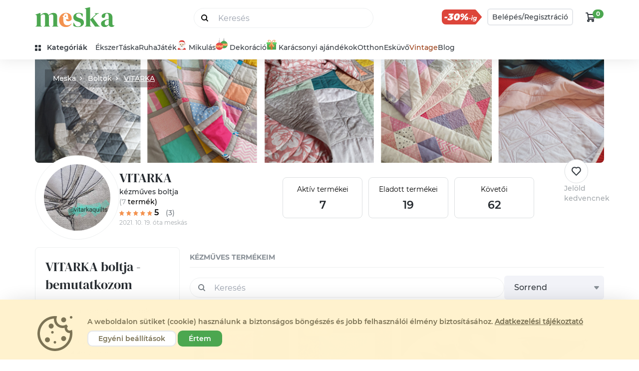

--- FILE ---
content_type: text/html; charset="utf-8"
request_url: https://www.meska.hu/shop/VITARKA
body_size: 97211
content:
<!doctype html>
<html lang="hu">

<head>
    <!-- Required meta tags -->
    <meta charset="utf-8">
    <meta name="viewport" content="width=device-width, initial-scale=1, shrink-to-fit=no">

    <title>VITARKA kézműves boltja - Meska.hu</title>
                        <link rel="canonical" href="https://www.meska.hu/shop/VITARKA">
            
            <meta name="description" content="VITARKA kézműves boltja a Meskán. Online rendelhető termékek egyenesen VITARKA műhelyéből.">
        
    <meta name="robots" content="index, follow">
    <meta name="format-detection" content="telephone=no">

    
    <!-- Favicons -->
            <link rel="apple-touch-icon" sizes="57x57" href="https://assets.meska.hu/production/images/logo/2021/favicon/apple-icon-57x57.png">
        <link rel="apple-touch-icon" sizes="60x60" href="https://assets.meska.hu/production/images/logo/2021/favicon/apple-icon-60x60.png">
        <link rel="apple-touch-icon" sizes="72x72" href="https://assets.meska.hu/production/images/logo/2021/favicon/apple-icon-72x72.png">
        <link rel="apple-touch-icon" sizes="76x76" href="https://assets.meska.hu/production/images/logo/2021/favicon/apple-icon-76x76.png">
        <link rel="apple-touch-icon" sizes="114x114" href="https://assets.meska.hu/production/images/logo/2021/favicon/apple-icon-114x114.png">
        <link rel="apple-touch-icon" sizes="120x120" href="https://assets.meska.hu/production/images/logo/2021/favicon/apple-icon-120x120.png">
        <link rel="apple-touch-icon" sizes="144x144" href="https://assets.meska.hu/production/images/logo/2021/favicon/apple-icon-144x144.png">
        <link rel="apple-touch-icon" sizes="152x152" href="https://assets.meska.hu/production/images/logo/2021/favicon/apple-icon-152x152.png">
        <link rel="apple-touch-icon" sizes="180x180" href="https://assets.meska.hu/production/images/logo/2021/favicon/apple-icon-180x180.png">
        <link rel="icon" type="image/png" sizes="144x144" href="https://assets.meska.hu/production/images/logo/2021/favicon/android-icon-144x144.png">
        <link rel="icon" type="image/png" sizes="192x192" href="https://assets.meska.hu/production/images/logo/2021/favicon/android-icon-192x192.png">
        <link rel="icon" type="image/png" sizes="512x512" href="https://assets.meska.hu/production/images/logo/2021/favicon/android-icon-512x512.png">
        <link rel="icon" type="image/png" sizes="32x32" href="https://assets.meska.hu/production/images/logo/2021/favicon/favicon-32x32.png">
        <link rel="icon" type="image/png" sizes="96x96" href="https://assets.meska.hu/production/images/logo/2021/favicon-96x96.png">
        <link rel="icon" type="image/png" sizes="16x16" href="https://assets.meska.hu/production/images/logo/2021/favicon/favicon-16x16.png">
        <link rel="manifest" href="https://assets.meska.hu/production/images/logo/2021/favicon/manifest.json">
        <meta name="msapplication-TileColor" content="#ffffff">
        <meta name="msapplication-TileImage" content="https://assets.meska.hu/production/images/logo/2021/favicon/ms-icon-144x144.png">
        <meta name="theme-color" content="#ffffff">
    
    
    <base href="https://www.meska.hu/" />

    <script>
        // in dbDictionary  group_name: food, key: soup.flavored, value: 'This is a soup with some {{flavoring}}'
// in javascript    _t('food.soup.flavored', {flavoring: 'pepper'})
// in html          "This is a soup with some pepper"

window.Meska = window.Meska || {}
window.Meska.i18n = {
    translate(key, params){
        if(!window.__i18nDict) {
            return "";
        }

        let result = window.__i18nDict[key];

        if (result == undefined){
            result = `missing key: '${key}'`;
        } else if (params != undefined){
            for (let k in params){
                result = result.replace('{{' + k + '}}', params[k]);
            }
        }

        return result;
    }
}
window._t = (value, params = {})=> {return window.Meska.i18n.translate(value, params)}        
window.addEventListener("load", () => {
    document.querySelectorAll("input[type='checkbox'][data-meska-check]").forEach(i => {
        if((i.getAttribute('value') == 'true' )) {
            i.setAttribute('checked','checked');
        }
        i.addEventListener('change', () => {
            i.setAttribute('value', i.checked);
            if(i.checked) {
                i.setAttribute('checked','checked');
            } else {
                i.removeAttribute('checked');
            }
        });
    });
});

    </script>

    <!-- Social media Open Graph -->
    <meta property="og:url" content="https://www.meska.hu/shop/VITARKA" />
<meta property="og:type" content="website" />
<meta property="og:locale" content="hu_HU" />
<meta property="og:title" content="VITARKA kézműves boltja - Meska.hu" />
<meta property="og:description" content="VITARKA kézműves boltja a Meskán. Online rendelhető termékek egyenesen VITARKA műhelyéből." />
<meta property="og:image" content="https://www.meska.hu/img/avatar/large/456971_avatar_1763322316.jpeg" />
<meta property="og:site_name" content="Meska.hu" />
<meta property="og:brand" content="VITARKA" />
    
        <!-- <link rel="preconnect" href="https://fonts.gstatic.com"> -->
    <!-- <link href="https://fonts.googleapis.com/css2?family=DM+Serif+Display:ital@0;1&family=Montserrat:ital,wght@0,400;0,500;0,600;0,700;1,400;1,500;1,600;1,700&display=swap" rel="stylesheet"> -->

    <link rel="stylesheet" href="https://www.meska.hu/v3/css/meska.css?v=1763450730">
            <!-- Google Tag Manager -->
<script>
  (function(w, d, s, l, i) {
    w[l] = w[l] || [];
    w[l].push({
      'gtm.start': new Date().getTime(),
      event: 'gtm.js'
    });
    var f = d.getElementsByTagName(s)[0],
      j = d.createElement(s),
      dl = l != 'dataLayer' ? '&l=' + l : '';
    j.async = true;
    j.src =
      'https://www.googletagmanager.com/gtm.js?id=' + i + dl;
    f.parentNode.insertBefore(j, f);
  })(window, document, 'script', 'dataLayer', 'GTM-WRVPHWB');
</script>
<!-- End Google Tag Manager -->

  <script src="/js/consent_banner.js?v=2"></script>
  <script>
      window.addEventListener("DOMContentLoaded", function() {
          window.Meska.consentBanner().init();
      });
  </script>

<meta name="google-site-verification" content="jmjHDpN0c7jBLHgxsUrJz3MauZKQm3o6lmVuRfiSaM4" />

<meta name="google-site-verification" content="WsJuLxKf1T1vA9esacat0x3wVP1YhZ0OZ1A712qwQS0" />

<meta name="google-site-verification" content="ZbSCBN8ZzuJezF5AwShyrtVcKxSHtMfuyG-_pyMkP2Y" />


<!-- Social things -->
<meta property="fb:app_id" content="943083429143914" />
<script src="https://apis.google.com/js/platform.js" async defer>
    {
        lang: 'hu'
    }
</script>

<meta name="p:domain_verify" content="558a6ae954e9b86e3d27c7c036f1e147" />

<!-- Elado Facebook Shop osszekoteshez -->
<!-- Elado Facebook Shop osszekoteshez vege-->

<!-- Facebook Pixel Code -->
<script>
    ! function(f, b, e, v, n, t, s) {
        if (f.fbq) return;
        n = f.fbq = function() {
            n.callMethod ?
                n.callMethod.apply(n, arguments) : n.queue.push(arguments)
        };
        if (!f._fbq) f._fbq = n;
        n.push = n;
        n.loaded = !0;
        n.version = '2.0';
        n.queue = [];
        t = b.createElement(e);
        t.async = !0;
        t.src = v;
        s = b.getElementsByTagName(e)[0];
        s.parentNode.insertBefore(t, s)
    }(window,
        document, 'script', 'https://connect.facebook.net/en_US/fbevents.js');

    fbq('init', '936375726452989');
    fbq('track', "PageView");
</script>
<noscript><img height="1" width="1" style="display:none" src="https://www.facebook.com/tr?id=936375726452989&ev=PageView&noscript=1" /></noscript>
<!-- End Facebook Pixel Code -->

<!-- Taboola Pixel Code -->
<script type='text/javascript'>
    window._tfa = window._tfa || [];
    window._tfa.push({
        notify: 'event',
        name: 'page_view',
        id: 1280690
    });
    ! function(t, f, a, x) {
        if (!document.getElementById(x)) {
            t.async = 1;
            t.src = a;
            t.id = x;
            f.parentNode.insertBefore(t, f);
        }
    }(document.createElement('script'),
        document.getElementsByTagName('script')[0],
        '//cdn.taboola.com/libtrc/unip/1280690/tfa.js',
        'tb_tfa_script');
</script>
<noscript>
    <img src='https://trc.taboola.com/1280690/log/3/unip?en=page_view' width='0' height='0' style='display:none' />
</noscript>
<!-- End of Taboola Pixel Code -->

<!-- Recova script -->
<script async src="https://api.recova.ai/recova_client.min.js"></script>
    
                <script defer src="https://unpkg.com/alpinejs@3.12.0/dist/cdn.min.js"></script>
        

    <style>
        [x-cloak] {
            display: none !important;
        }
    </style>

            <script type="application/ld+json">
        [
    {
        "@context": "http://schema.org",
        "@type": "LocalBusiness",
        "name": "VITARKA",
        "aggregateRating": {
            "@type": "AggregateRating",
            "ratingValue": 5,
            "reviewCount": "3"
        }
    }
]    </script>

    
    <script>

    /**
 * Google tag measurement events object
 * Based on https://developers.google.com/analytics/devguides/collection/ga4/reference/events?client_type=gtm
 */

// console.log('gtmEvents loaded.');

// Define dataLayer
window.dataLayer = window.dataLayer || [];

var gtmEvents = (function () {
    return {
        products: [],
        listData: {},

        init: function (products_json, listData = {}) {
            this.products = JSON.parse(this._nl2br(products_json));
            this.listData = listData;

            // console.log('gtmEvents initialized.');
            return this;
        },

        /**
         * Log this event when the user has been presented with
         * a list of items of a certain category.
         */
        measureViewItemList: function () {
            window.dataLayer.push({
                event: "view_item_list",
                ecommerce: {
                    items: this._parseItemList()
                }
            });
        },

        /**
         * Log this event to indicate when the user has performed a search. You can use
         * this event to identify what users are searching for on your website or app
         *
         * @param string searchTerm The search string
         */
        measureSearchTerm: function (searchTerm) {
            window.dataLayer.push({
                'event': 'search',
                'search_term': searchTerm,
            });
        },

        /**
         * This event signifies an item was selected from a list.
         */
        measureSelectItem: function () {
            // event: select_item
            this._parseItemList();
        },

        /**
         * This event signifies that some content was shown to the user.
         * Use this event to discover the most popular items viewed.
         */
        measureViewItem: function () {
            window.dataLayer.push({
                event: "view_item",
                ecommerce: {
                    items: this._parseItemList()
                }
            });
        },

        /**
         * This event signifies a user has submitted their
         * payment information in an ecommerce checkout process.
         * *
         * @param Object data The additional payment info:
         *  currency: "USD",
         *  value: 30.03,
         *  coupon: "SUMMER_FUN",
         *  payment_type: "Credit Card"
         */
        measureAddPaymentInfo: function (data = {}) {
            // Clear the previous ecommerce object.
            window.dataLayer.push({ecommerce: null});

            var items = [];
            items.push(this._parseItemList());

            var data = {
                event: "add_payment_info",
                ecommerce: {
                    currency: "USD", // PHP: Currency::getCurrencyCode()
                    value: 30.03,
                    coupon: "SUMMER_FUN",
                    payment_type: "Credit Card",
                    items: items
                }
            };

            //console.log(data);
            // window.dataLayer.push(data);
        },

        /**
         * This event signifies a user has submitted their
         * shipping information in an ecommerce checkout process.
         */
        measureAddShippingInfo: function () {
            this._parseItemList();
        },

        /**
         * This event signifies a user has submitted their
         * shipping information in an ecommerce checkout process.
         */
        measureBeginCheckout: function (info) {
            window.dataLayer.push({ecommerce: null});  // Clear the previous ecommerce object.

            var data = {
                event: "begin_checkout",
                ecommerce: this._mergeInfoAndItems(info)
            };

            window.dataLayer.push(data);
        },

        /**
         * This event signifies that an item was added to a cart for purchase.
         * @param Object info The additional info:
         *   currency:	string	required    Currency of the items
         *   value:	    number	required    The monetary value of the event
         *
         *   http://gitlab7563.meska.hu/meska/meska-web/commit/8f37f234c504d80dabce5a9bebe8c710c1570000
         */
        measureAddToCart: function (info) {
            window.dataLayer.push({ecommerce: null});  // Clear the previous ecommerce object.

            var data = {
                event: "add_to_cart",
                ecommerce: this._mergeInfoAndItems(info)
            };

            window.dataLayer.push(data);
        },

        /**
         * This event signifies that an item was removed from a cart.
         * @param Object info The additional info:
         *   currency:	string	required    Currency of the items
         *   value:	    number	required    The monetary value of the event
         */
        measureRemoveFromCart: function (info = {}) {
            window.dataLayer.push({ecommerce: null});  // Clear the previous ecommerce object.

            var data = {
                event: "remove_from_cart",
                ecommerce: this._mergeInfoAndItems(info)
            };

            window.dataLayer.push(data);
        },

        /**
         * Measure a purchase by sending a purchase event with
         * one or more items defined with the relevant fields.
         * @param info
         *    transaction_id: "T_12345",
         *    value: 72.05, // Sum of (price * quantity) for all items.
         *    tax: 3.60,
         *    shipping: 5.99,
         *    currency: "USD",
         *    coupon: "SUMMER_SALE"
         */
        measurePurchaseEvent: function (info = {}) {
            window.dataLayer.push({ecommerce: null});  // Clear the previous ecommerce object.

            var data = {
                event: "purchase",
                ecommerce: this._mergeInfoAndItems(info)
            };

            window.dataLayer.push(data);
        },



        /**
         * Private methods from here ********************************
         */
        _mergeInfoAndItems: function (info) {
            var items = this._parseItemList();

            return Object.assign({}, info, {
                items: items
            });
        },

        _parseItemList: function () {
            // console.log(this.products);
            var that = this,
                items = [],
                products = this.products;

            products.forEach(function (product) {
                var mappedItem = that._mapProduct2Item(product);
                items.push(mappedItem)
            });

            return items;
        },

        _mapProduct2Item: function (product) {
            var listName = this.listData ? this._getListName() : undefined,
                listId   = this.listData ? this.listData[listName] : undefined,
                categoryStr = product.category_string || '',
                categories  = categoryStr.split('/');

            return {
                'item_name':       product.product_name, // Product Name- Type: String
                'item_id':         product.product_id || product.id || product.item_id, // Product ID/SKU- Type: String
                'price':           product.price || product.product_price, // Product price - Type: numeric
                'item_brand':      product.shop_name, //Product brand - Type: string
                'item_category':   categories[0], // Product category Main - Type: string
                'item_category_2': categories[1], // Product category (Mens, Kids) - Type: string
                'item_category_3': categories[2], // Product category (Shirts, Shoes) - Type: string
                'item_category_4': categories[3], // Product category (T-shirt, Sport Shoes) - Type: string
                'item_category_5': categories[4], // product.type_category, // Product category (Short sleeve) - Type: string

                'affiliation':     undefined, // Google Merchandise Store
                'coupon':          undefined,
                'discount':        product.discount === null ? undefined : product.discount,
                'item_variant':    product.variant === "" ? undefined : product.variant, // Variant of the product like color, size etc - Type: string
                'item_list_name':  listName,  // Product List Name - Type: string
                'item_list_id':    listId,    // Product List ID - Type: string
                'location_id':     undefined,
                'index':           undefined,  // Product List Position - Type: Numeric
                'quantity':        product.pack_quantity || product.quantity  // Product quantity - Type: numeric
            };
        },

        _nl2br: function (str) {
            return str.replace(/(?:\r\n|\r|\n)/g, '<br>');
        },

        _getListName: function () {
            return Object.keys(this.listData)[0];
        }
    }
});
</script>    
    <script src="https://www.meska.hu/v3/js/meska.min.js?v=1763450730"></script>

    <script type="text/javascript" src="/Api/categoriesJSON"></script>
    
</head>

<div 
    style="height: 0; width: 0;" 
    class="bg-meska/christmas-brown2 
    bg-meska/valentine-pink 
    bg-meska/wday-light-green
    bg-meska/easter-yellow
    bg-meska/mothers-day-pink
    bg-meska/graduation-blue
    bg-meska/fathers-green 
    bg-meska/birthday-green
    bg-meska/gfm-gray
    bg-meska/sch-gray
    bg-meska/halloween-blue
    bg-meska/saints-pink"
    >
</div>

<body class="theme-hu   ">
     

<script id="_i18n_dict_json" type="text/plain">
{"loginpage.accept_terms_link":"\u00c1ltal\u00e1nos Felhaszn\u00e1l\u00e1si Felt\u00e9teleket","loginpage.accept_terms_and_conditions_checkbox":"Az {{accept_terms}} elolvastam \u00e9s elfogadom.","loginpage.arrow_next":"T\u00f6bb","loginpage.favorite_seller_title":"Kedvenc elad\u00f3id leg\u00fajabb term\u00e9kei","loginpage.recommendYou_title":"Neked aj\u00e1nljuk","loginpage.welcome_nick_name":"\u00dcdv \u00fajra n\u00e1lunk, {{name}}!","loginpage.login_with_meska_account":"Bel\u00e9p\u00e9s","loginpage.email_address":"Email c\u00edm","loginpage.password":"Jelsz\u00f3","loginpage.stay_logged_in_checkbox":"Bel\u00e9pve maradok","loginpage.login_button":"Bel\u00e9pek","loginpage.forgot_my_password":"Elfejtettem a jelszavam","loginpage.or_decor_line":"vagy","loginpage.login_with_facebook_account":"Facebook fi\u00f3kkal l\u00e9pek be","loginpage.not_yet_a_meska_question":"M\u00e9g nem vagy Mesk\u00e1s?","loginpage.join_meska_text":"Semmi gond, ha szeretn\u00e9l, azz\u00e1 v\u00e1lhatsz most!","loginpage.sign_up_button":"Regisztr\u00e1lok","loginpage.login_or_registration_title":"Bejelentkez\u00e9s vagy Regisztr\u00e1ci\u00f3","loginpage.login_title":"Bejelentkez\u00e9s","loginpage.registration_title":"Regisztr\u00e1ci\u00f3","loginpage.login_header":"<div>Bel\u00e9p\u00e9s<\/div> <div class=\"logo-mini h-[50px] md:mx-3\">{{logo}} <\/div> <div>fi\u00f3kkal<\/div>","loginpage.registration_tooltiptext":"\u00dczeneteinkben \u00edgy sz\u00f3l\u00edtunk majd, vagy ha Te \u00edrsz egy elad\u00f3nak, akkor felad\u00f3k\u00e9nt ezt a nevet fogja l\u00e1tni. A ny\u00edlt fel\u00fcleten nem jelen\u00edtj\u00fck meg sehol","loginpage.how_can_we_call_question":"Hogyan sz\u00f3l\u00edthatunk?","loginpage.subscribe_newsletter_checkbox":"Feliratkozom a h\u00edrlev\u00e9lre","loginpage.recaptcha_identification_text":"K\u00e9rj\u00fck jel\u00f6ld meg, hogy a regisztr\u00e1ci\u00f3t nem robot kezdem\u00e9nyezi:<br>","loginpage.registration_information_text":"A gombra val\u00f3 kattint\u00e1s ut\u00e1n azonnal l\u00e9trej\u00f6n regisztr\u00e1ci\u00f3d","loginpage.register_finish_purchase_button":"\u00e9s befejezem a v\u00e1s\u00e1rl\u00e1st","loginpage.registered_before_question":"Kor\u00e1bban m\u00e1r regisztr\u00e1lt\u00e1l?","loginpage.log_in_now":"L\u00e9pj be most!","loginpage.forgot_password_title":"Nem eml\u00e9kszel a jelszavadra?","loginpage.forgot_password_description":"Semmi gond, most be\u00e1ll\u00edthatsz magadnak egy \u00faj jelsz\u00f3t. Ehhez el\u0151sz\u00f6r add meg az email c\u00edmed, amivel regisztr\u00e1lt\u00e1l!","loginpage.new_password_request_button":"\u00daj jelsz\u00f3t szeretn\u00e9k","loginpage.email_sent_title":"Az emailt elk\u00fcldt\u00fck","loginpage.email_sent_again":"Nem kaptad meg? \u00dajrak\u00fcldj\u00fck!","loginpage.email_sent_again_button":"K\u00e9rem \u00fajra az emailt.","loginpage.email_change_password":"A jelsz\u00f3v\u00e1ltoztat\u00e1shoz nyisd meg a <span class=\"font-bold\">{{email}}<\/span> c\u00edmre k\u00fcld\u00f6tt level\u00fcnket \u00e9s \u00edrd be a meger\u0151s\u00edt\u0151 k\u00f3dot.","loginpage.how_to_call_error_message":"A \"Hogyan sz\u00f3litsunk\" mez\u0151 kit\u00f6lt\u00e9se k\u00f6telez\u0151!","loginpage.email_address_error_message":"Az e-mail c\u00edm kit\u00f6lt\u00e9se k\u00f6telez\u0151!","loginpage.recaptcha_error_message":"Jel\u00f6ld be, hogy nem vagy robot! (Ezut\u00e1n, ha k\u00e9rd\u00e9st tesz fel a rendszer, v\u00e1laszolj r\u00e1)","loginpage.contract_term_error_message":"Nem fogadtad el a szerz\u0151d\u00e9s felt\u00e9teleit!","loginpage.correct_email_error_message":"K\u00e9rj\u00fck ellen\u0151rizd megadott e-mail c\u00edmed helyess\u00e9g\u00e9t!","loginpage.failed_login_attempts":"Hiba a bejelentkez\u00e9skor!<br><br> 3 sikertelen pr\u00f3b\u00e1lkoz\u00e1st k\u00f6vet\u0151en biztons\u00e1gi okokb\u00f3l 10 percre letiltjuk a bel\u00e9p\u00e9st.<br><br> Lehets\u00e9ges okok:<br> <ul style=\"padding-left: 20px;\"> <li>el\u00edrtad e-mail c\u00edmedet vagy jelszavadat<\/li> <li>rossz jelsz\u00f3t adt\u00e1l meg<br><a href=\"\/ForgotPassword\">K\u00e9rj jelsz\u00f3 eml\u00e9keztet\u0151t ide kattintva!<\/a><\/li> <li>m\u00e9g nem regisztr\u00e1lt\u00e1l az oldalon<\/li> <\/ul>","loginpage.succefull_registration_message":"K\u00f6sz\u00f6nj\u00fck regisztr\u00e1ci\u00f3d! E-mail c\u00edmed \u00e9s jelszavad seg\u00edts\u00e9g\u00e9vel jelentkezz be a Mesk\u00e1ra!","loginpage.succefull_registration_message2":"A regisztr\u00e1ci\u00f3d meger\u0151s\u00edt\u00e9se sikeres volt! E-mail c\u00edmed \u00e9s jelszavad seg\u00edts\u00e9g\u00e9vel jelentkezz be a Mesk\u00e1ra!","loginpage.error_message_email_exist":"Ezzel az e-mail c\u00edmmel m\u00e1r regisztr\u00e1ltak!","loginpage.error_message_password_length":"Jelszavadnak minimum {{length}} karakterb\u0151l kell \u00e1llnia.","loginpage.invalid_login_data":"Hib\u00e1s bel\u00e9p\u00e9si adatok.","loginpage.temporary_login_error":"\u00c1tmeneti hiba, k\u00e9rj\u00fck, pr\u00f3b\u00e1ld meg \u00fajra!","loginpage.error_must_accept_terms":"Felhaszn\u00e1l\u00e1si Felt\u00e9telek elfogad\u00e1sa n\u00e9lk\u00fcl nem tudsz regisztr\u00e1lni.","loginpage.succesfull_registration_message":"Sikeres regisztr\u00e1ci\u00f3, k\u00e9rj\u00fck l\u00e9pj be!","loginpage.temporary_registration_message":"\u00c1tmeneti hiba, k\u00e9rj\u00fck, pr\u00f3b\u00e1ld meg \u00fajra!","loginpage.help":"Seg\u00edts\u00e9g","header.search_placeholder":"Keres\u00e9s","header.my_favourites":"Kedvenceim","header.my_profile":"Profilom","header.profile_menu_link_messages":"\u00dczenetek","header.profile_menu_link_purchases":"V\u00e1s\u00e1rl\u00e1saim","header.profile_menu_link_giftcard":"Aj\u00e1nd\u00e9kutalv\u00e1ny","header.profile_menu_link_settings":"Be\u00e1ll\u00edt\u00e1sok","header.profile_menu_link_selling":"Eladok a Mesk\u00e1n","header.profile_menu_link_productupload":"\u00daj term\u00e9k felt\u00f6lt\u00e9se","header.profile_menu_link_myproducts":"Akt\u00edv term\u00e9keim","header.profile_menu_link_product_group_editor":"Term\u00e9kek gyorsszerkeszt\u00e9se","header.profile_menu_link_sold":"Elad\u00e1sok","header.profile_menu_link_money_withdraw":"Egyenlegfelt\u00f6lt\u00e9s","header.profile_menu_link_userlist":"\u00d6sszes Profil men\u00fc","header.profile_menu_link_exit":"Kijelentkez\u00e9s","header.sell_menuitem":"Eladok","header.login_button":"Bel\u00e9p\u00e9s","header.login_or_register_button1":"Bel\u00e9p\u00e9s\/","header.login_or_register_button2":"Regisztr\u00e1ci\u00f3","header.openmenu_categories":"Kateg\u00f3ri\u00e1k","header.openmenu_jewellery":"\u00c9kszer","header.openmenu_bag":"T\u00e1ska","header.openmenu_dress":"Ruha","header.openmenu_game":"J\u00e1t\u00e9k","header.openmenu_home":"Otthon","header.openmenu_wedding":"Esk\u00fcv\u0151","header.openmenu_wedding_gift":"N\u00e1szaj\u00e1nd\u00e9k","header.openmenu_birthday":"Sz\u00fclinapra","header.openmenu_secret_santa":"Mikul\u00e1st mindenhova","header.openmenu_autumn":"\u0150szi d\u00edszek, dekor\u00e1ci\u00f3k","header.openmenu_beauty":"Sz\u00e9ps\u00e9g","header.openmenu_vintage":"Vintage","header.openmenu_easter":"H\u00fasv\u00e9t","header.openmenu_spring":"Tavaszi dekor","header.openmenu_graduation":"Ballag\u00e1s","header.openmenu_blog":"Blog","header.openmenu_blog_url":"https:\/\/blog.meska.hu\/","header.openmenu_search_placeholder":"Keres\u00e9s","header.search_button":"Sz\u0171r\u00f6m","header.searchsuggestion_categories":"Kateg\u00f3ri\u00e1k","header.searchsuggestion_shops":"Boltok","header.searchsuggestion_search_this":"Keres\u00e9s erre:","header.searchsuggestion_between_materials":"Alapanyagok k\u00f6z\u00f6tt","header.meta_description":"T\u00f6bb, mint 230.000 k\u00e9zm\u0171ves-design term\u00e9k hazai alkot\u00f3kt\u00f3l. \u00c9kszerek, Ruh\u00e1k, T\u00e1sk\u00e1k, H\u00e1ztart\u00e1si eszk\u00f6z\u00f6k, Kozmetikumok, J\u00e1t\u00e9kok, F\u00e9rfiaknak is. Aj\u00e1nd\u00e9kutalv\u00e1ny. DIY. Rendel\u00e9sre is. Alkot\u00f3i Boltok. St\u00edlusok: \u00cdnyenc, Hagyom\u00e1ny\u00f6rz\u0151.","header.meta_title":"Meska - Egyedi K\u00e9zm\u0171ves Term\u00e9kek \u00e9s Aj\u00e1nd\u00e9kok K\u00f6zvetlen\u00fcl a K\u00e9sz\u00edt\u0151kt\u0151l, meska.hu","header.cookie_information_text":"A weboldalon s\u00fctiket (cookie) haszn\u00e1lunk a biztons\u00e1gos b\u00f6ng\u00e9sz\u00e9s \u00e9s jobb felhaszn\u00e1l\u00f3i \u00e9lm\u00e9ny biztos\u00edt\u00e1s\u00e1hoz.","header.cookie_information_text2":"K\u00e9rj\u00fck, olvasd el az %s.","header.cookie_granted":"Elfogad\u00e1s","header.cookie_denied":"Elutas\u00edt\u00e1s","header.privacy_statement":"Adatv\u00e9delmi t\u00e1j\u00e9koztat\u00f3","header.basic_cookies":"N\u00e9lk\u00fcl\u00f6zhetetlen s\u00fctik","header.performance_cookies":"Teljes\u00edtm\u00e9nyt biztos\u00edt\u00f3 s\u00fctik","header.profile_cookies":"Funkcion\u00e1lis \u00e9s profil s\u00fctik","header.advertisement_cookies":"Hirdet\u00e9si \/ c\u00e9lzott s\u00fctik","header.accept_cookies_button":"\u00c9rtem","header.custom_cookies_button":"Egy\u00e9ni be\u00e1ll\u00edt\u00e1sok","header.denied_cookies_button":"Elutas\u00edt\u00e1s","header.cookies_save_button":"Be\u00e1ll\u00edt\u00e1sok ment\u00e9se","header.ad_storage":"Hirdet\u00e9si adatok","header.ad_user_data":"Felhaszn\u00e1l\u00f3i adatok","header.ad_personalization":"Szem\u00e9lyre szabott hirdet\u00e9sek","header.analytics_storage":"Statisztikai adatok","header.necessary_cookies":"M\u0171k\u00f6d\u00e9shez sz\u00fcks\u00e9ges","header.categories_sidebar_title":"Kateg\u00f3ri\u00e1k","header.openmenu_for_men":"F\u00e9rfiaknak","header.openmenu_school_start":"Ovi- \u00e9s sulikezd\u00e9s","header.openmenu_christmas":"Kar\u00e1csony","header.openmenu_christmas_presents":"Kar\u00e1csonyi aj\u00e1nd\u00e9kok","header.openmenu_christmas_decor":"Dekor\u00e1ci\u00f3","header.openmenu_gifts":"Aj\u00e1nd\u00e9kok","header.openmenu_saints":"Mindenszentek","header.openmenu_halloween":"Halloween","header.openmenu_santa":"Mikul\u00e1s","header.openmenu_valentine":"Valentin-nap","header.openmenu_mask":"Farsangi jelmezek","header.openmenu_womens_day":"N\u0151nap","header.openmenu_martisor":"Marcisor","header.openmenu_mothers_day":"Any\u00e1k napja","header.openmenu_fathers_day":"Ap\u00e1k napja","header.openmenu_manday":"F\u00e9rfiaknak","header.openmenu_spiritual":"Spiritualit\u00e1s","header.openmenu_babywaiting":"Babav\u00e1r\u00e1s","header.openmenu_cockade":"Kok\u00e1rda","header.favourite_products_shops":"Kedvem term\u00e9keim\/Boltjaim","header.site_title":"Meska - Egyedi K\u00e9zm\u0171ves Term\u00e9kek \u00e9s Aj\u00e1nd\u00e9kok K\u00f6zvetlen\u00fcl a K\u00e9sz\u00edt\u0151kt\u0151l","header.short_title":"K\u00e9zm\u0171ves term\u00e9kek","header.your_meska":"A Te Mesk\u00e1d","header.logo":"Meska log\u00f3","popups.message_form_popup_title":"\u00dczenet {{recipient_name}}","popups.message_form_popup_title_message_to_user":"v\u00e1s\u00e1rl\u00f3nak","popups.message_form_popup_title_message_to_shop":"elad\u00f3nak","popups.message_form_popup_general_title":"\u00dczenet <span class=\"capitalize\">{{recipient_name}}<\/span> r\u00e9sz\u00e9re","popups.message_form_text1":"El\u00e9rhet\u0151s\u00e9gek megad\u00e1sa az \u00fczenetben nem megengedett.","popups.message_form_text2":"Az \u00fczenetben megrendelt term\u00e9ket az elad\u00f3 \u00e1ltal a Mesk\u00e1ra felt\u00f6ltve tudod majd megv\u00e1s\u00e1rolni. <br> K\u00e9pet elkezdett besz\u00e9lget\u00e9shez tudsz csatolni (az els\u0151 \u00fczenetk\u00fcld\u00e9s ut\u00e1n) a Profilom\/\u00dczenetek men\u00fcb\u0151l.","popups.placeholder_text":"\u00cdrd ide az \u00fczeneted","popups.user_not_logged_in":"Az \u00fczenetk\u00fcld\u00e9shez k\u00e9rj\u00fck jelentkezz be Meska fi\u00f3kodba.","popups.missing_message_text":"A besz\u00e9lget\u00e9s megkezd\u00e9s\u00e9hez k\u00e9rj\u00fck \u00edrj ide valamit!","popups.send_message_btn":"K\u00fcld\u00e9s","popups.global_error":"Hiba t\u00f6rt\u00e9nt az \u00fczenet k\u00fcld\u00e9se k\u00f6zben. K\u00e9rj\u00fck, pr\u00f3b\u00e1ld \u00fajra!","popups.message_sent":"\u00dczenetedet sikeres elk\u00fcldt\u00fck!","popups.product_message_popup_title":"\u00dczenet az elad\u00f3nak","popups.product":"Term\u00e9k:","popups.message_form_popup_title_message_to_user_default":"\u00dczenet a felhaszn\u00e1l\u00f3nak","popups.message_form_popup_title_message_to_shop_default":"\u00dczenet az elad\u00f3nak","popups.rate_form_popup_title":"\u00c9rt\u00e9kel\u00e9s k\u00e9sz\u00edt\u00e9se","popups.rate_form_info_text":"Ha m\u00e1r lez\u00e1rult az ad\u00e1sv\u00e9tel, \u00e9rt\u00e9keld partneredet!<br>Gond eset\u00e9n el\u0151bb mindig vedd fel a kapcsolatot a m\u00e1sik f\u00e9llel, nagyon rossz \u00e9rz\u00e9s, ha az \u00e9rt\u00e9kel\u00e9sben szembes\u00fcl a probl\u00e9m\u00e1val.","popups.rate_form_write_message":"\u00dczenetk\u00fcld\u00e9s","popups.rate_form_info_customer_rate":"V\u00e1s\u00e1rl\u00f3 \u00e9rt\u00e9kel\u00e9se:","popups.rate_form_info_cant_modify_later":"Fel szeretn\u00e9nk h\u00edvni a figyelmedet, hogy az \u00e9rt\u00e9kel\u00e9sek ut\u00f3lagos m\u00f3dos\u00edt\u00e1s\u00e1ra semmilyen form\u00e1ban sincs lehet\u0151s\u00e9g.","popups.send_rate":"Elk\u00fcld\u00f6m","popups.rate_form_field_required":"K\u00e9rj\u00fck, a sz\u00f6veges mez\u0151t is t\u00f6ltsd ki.","popups.rate_successfully_sent":"Sikeresen \u00e9rt\u00e9kelted az elad\u00e1st.","popups.okay_button":"Rendben","popups.remind_me_later":"Eml\u00e9keztess k\u00e9s\u0151bb"}</script>

<script>
    try {
        window.__i18nDict = JSON.parse(document.getElementById("_i18n_dict_json").innerHTML);    
    } catch (error) {
        // console.log("i18n parse error", error);
    }
</script>



    
    <!-- Social things -->
<div id="fb-root"></div>
<script>(function (d, s, id) {
        var js, fjs = d.getElementsByTagName(s)[0];
        if (d.getElementById(id))
            return;
        js = d.createElement(s);
        js.id = id;
        js.src = "//connect.facebook.net/hu_HU/sdk.js#xfbml=1&version=v2.7&appId=943083429143914";
        fjs.parentNode.insertBefore(js, fjs);
    }(document, 'script', 'facebook-jssdk'));</script>
<!-- Social things end -->

<!-- Google Tag Manager (noscript) -->
<noscript>
    <iframe src="https://www.googletagmanager.com/ns.html?id=GTM-WRVPHWB"
            height="0" width="0" style="display:none; visibility:hidden">
    </iframe>
</noscript>
<!-- End Google Tag Manager (noscript) -->


    <script>
    window.meska = window.meska || {};
    window.meska.popupDisplay = function(popupType) {
        return {
            isPopupOpen: false,
            checked: false,
            popupType: popupType,
            isBarion: false,
            isStripe: false,

            init() {
                fetch('/Dashboard/getPopupDisplayState', {
                        method: 'POST',
                        headers: {
                            'Content-Type': 'application/json'
                        },
                        body: JSON.stringify({
                            popupType: this.popupType
                        })
                    })
                    .then(response => response.json())
                    .then(data => {
                        if (data.status === 'ok') {
                            this.isPopupOpen = !data.hasSeenPopup;
                        }
                    })
                    .catch((error) => {});
            },

            toggleChecked() {
                this.checked = !this.checked;

                setTimeout(() => {
                    this.updateCheckboxState();
                }, 250);
            },

            closePopup() {
                this.isPopupOpen = false;
            },

            updateCheckboxState() {
                fetch('/Dashboard/setPopupDisplay', {
                        method: 'POST',
                        headers: {
                            'Content-Type': 'application/json'
                        },
                        body: JSON.stringify({
                            checked: this.checked,
                            popupType: this.popupType
                        })
                    })
                    .then(response => response.json())
                    .then(data => {
                        if (data.status === 'ok') {
                            this.isPopupOpen = false;
                        }
                    })
                    .catch(error => {});
            }
        }
    }
</script>

    <main class="w-full relative min-h-full">
        <!--header from here -->
                    <div class="backgroundFigures hidden 2xl:block absolute top-0 left-0 w-full" style="height: 100%; z-index: -1; overflow: hidden;">
                <div class="relative">
                    <div class="yellowForm absolute top-0 right-0"><svg width="190" height="1600" viewBox="0 0 190 2000" fill="none" xmlns="http://www.w3.org/2000/svg">
<path fill-rule="evenodd" clip-rule="evenodd" d="M283.934 -4.12614C378.031 -27.0707 473.184 18.4512 546.373 81.8865C620.263 145.929 671.999 233.545 670.96 331.32C669.873 433.574 628.302 539.154 540.949 592.319C459.136 642.112 360.881 600.973 268.319 576.375C173.431 551.159 54.6654 543.734 16.9739 453.075C-20.6041 362.69 57.8928 273.492 107.25 188.962C153.532 109.698 194.76 17.6179 283.934 -4.12614Z" fill="#FFF8E4"/>
<path d="M320.499 297.5C320.499 297.5 181.615 348.638 173.132 416.064C164.649 483.491 251.824 513.845 264.958 476.1C278.092 438.354 103.951 393.29 27.5153 479.527C-38.2525 553.728 34.1316 725.5 84.9994 819C135.867 912.5 187.5 1068 84.9993 1155" stroke="#D1CFC9" stroke-width="2" stroke-linecap="round" stroke-dasharray="7 5"/>
<path d="M65.1377 1170.37L70.0802 1170.1" stroke="#D1CFC9" stroke-width="2"/>
<path d="M72.9546 1177.38L72.7244 1173.14" stroke="#D1CFC9" stroke-width="2" stroke-linecap="round"/>
<circle cx="60.1954" cy="1170.64" r="5" transform="rotate(-48.1106 60.1954 1170.64)" stroke="#D1CFC9" stroke-width="2"/>
<circle cx="73.5953" cy="1182.66" r="5" transform="rotate(-48.1106 73.5953 1182.66)" stroke="#D1CFC9" stroke-width="2"/>
<path d="M88.3251 1171.74C91.4357 1171.57 93.8918 1169.16 94.2081 1166.16L75.4147 1167.18L75.6125 1170.82C75.6608 1171.71 76.4209 1172.39 77.3102 1172.34L88.3251 1171.74Z" stroke="#D1CFC9" stroke-width="2"/>
<path d="M69.071 1153.01C68.902 1149.9 71.0351 1147.2 73.9849 1146.56L75.3664 1171.98L72.5559 1172.13C71.2091 1172.21 70.0579 1171.17 69.9847 1169.83L69.071 1153.01Z" stroke="#D1CFC9" stroke-width="2"/>
</svg>
</div>
                    <div class="orangeForm absolute left-0" style="top: 16.5rem;"><svg fill="none" xmlns="http://www.w3.org/2000/svg" width="200" height="1100" viewBox="0 0 200 900" preserveAspectRatio="none">
<path fill-rule="evenodd" clip-rule="evenodd" d="M-163.506 99.4866C-68.0642 125.84 5.87481 195.435 48.9078 279.015C96.7031 371.843 125.637 478.719 76.4249 565.484C24.95 656.24 -82.8857 721.74 -196.847 712.304C-297.798 703.945 -342.88 595.89 -412.87 524.971C-473.044 463.998 -565.752 417.669 -566.53 337.712C-567.347 253.71 -491.144 194.62 -416.512 150.505C-341.134 105.95 -253.11 74.7456 -163.506 99.4866Z" fill="#FFEAE2"/>
<path d="M-45.9279 426.131C-45.9279 426.131 79.5718 458.008 97.1836 597.998C103.8 650.59 64.3856 666.138 57.4076 646.084C50.4297 626.03 119.568 585.252 144.007 639.177C162.071 698.15 100.441 788.962 5.60711 812.604" stroke="#D1CFC9" stroke-width="2" stroke-linecap="round" stroke-dasharray="7 5"/>
</svg>
</div>
                    <div class="greenForm absolute right-0" style="top: 105rem;"><svg width="224" height="706" viewBox="0 0 224 706" fill="none" xmlns="http://www.w3.org/2000/svg">
<path fill-rule="evenodd" clip-rule="evenodd" d="M494.506 545.756C445.421 602.522 383.107 664.645 309.049 652.51C234.536 640.3 203.774 557.073 165.687 491.876C125.243 422.645 58.304 350.318 89.3215 276.382C120.352 202.414 217.408 192.321 296.629 179.75C361.416 169.47 429.206 173.371 480.455 214.316C528.937 253.05 543.114 316.779 545.742 378.778C548.337 439.977 534.57 499.422 494.506 545.756Z" fill="#ECF8D4"/>
<path d="M409.247 68.8635C409.247 68.8635 236.069 -29.992 213.66 68.8636C203.629 148.599 263.385 172.17 273.964 141.767C284.543 111.364 179.723 49.5396 142.671 131.296C115.285 220.704 213.66 444.838 349.239 530.219" stroke="#D1CFC9" stroke-width="2" stroke-linecap="round" stroke-dasharray="7 5"/>
</svg>
</div>
                </div>
            </div>
        
    <header class="header-box w-full text-center shadow-navShadow relative bg-white z-[9] py-1 lg:py-3">
        <div class="hidden lg:hidden absolute top-20 left-0 w-full bg-borderColor h-0.5"></div>
        <section class="m-auto w-11/12 lg2:w-largeContent">
            <nav class="flex items-center justify-between bg-white lg:pb-3">
                <div class="flex items-center gap-1 md:gap-3 justify-between w-full pb-2">
                    <a href="https://www.meska.hu" title="Meska logó">
                        <svg class="w-28 lg:w-40" height="41" viewBox="0 0 161 41" fill="none" xmlns="http://www.w3.org/2000/svg">
    <path fill-rule="evenodd" clip-rule="evenodd" d="M100.413 38.8593L101.251 38.58C102.517 38.1703 103.15 37.2579 103.15 35.8426V5.95441C103.15 5.20953 103.002 4.65088 102.704 4.27844C102.406 3.906 101.884 3.60805 101.139 3.38458L100.413 3.21699V2.65833L110.636 0.256104L111.307 0.758895L111.139 8.5801V25.4516V35.8426C111.139 37.3323 111.754 38.2634 112.983 38.6359L113.765 38.8593V39.418H100.413V38.8593ZM111.139 25.4516L121.53 15.8985C122.014 15.4516 122.294 14.986 122.368 14.5019C122.48 13.9805 122.163 13.608 121.419 13.3846L120.469 13.1052V12.5466H128.793V13.1052L127.117 13.5521C126.298 13.8129 125.627 14.1294 125.106 14.5019C124.622 14.8371 124.026 15.3212 123.318 15.9544L117.005 21.8761L127.061 35.7309C127.694 36.5502 128.253 37.1834 128.737 37.6303C129.258 38.0772 129.929 38.4497 130.748 38.7476L130.972 38.8593V39.418H121.139L111.139 25.4516ZM86.5069 40.256C84.6819 40.256 83.0432 40.0325 81.5907 39.5856C80.1382 39.1759 78.7974 38.6545 77.5683 38.0213L77.6242 31.3733H78.1829L80.0823 34.7253C80.9017 36.215 81.7955 37.3323 82.7639 38.0772C83.7694 38.7848 85.0357 39.1387 86.5627 39.1387C88.3504 39.1387 89.7843 38.7476 90.8644 37.9655C91.9817 37.1461 92.5404 36.066 92.5404 34.7253C92.5404 33.4962 92.1493 32.4906 91.3672 31.7085C90.5851 30.9264 89.1325 30.2188 87.0097 29.5856L84.6633 28.8594C82.3914 28.189 80.6037 27.1461 79.3002 25.7309C77.9966 24.3156 77.3449 22.5838 77.3449 20.5354C77.3449 18.0773 78.3132 15.9916 80.2499 14.2784C82.1866 12.5652 84.9612 11.7086 88.5739 11.7086C90.0264 11.7086 91.3858 11.8762 92.6521 12.2114C93.9556 12.5093 95.2033 12.9749 96.3951 13.608L96.0599 19.6415H95.5012L93.5459 16.1778C92.8383 14.9488 92.1307 14.0922 91.423 13.608C90.7527 13.0866 89.7285 12.8259 88.3504 12.8259C87.0841 12.8259 85.8923 13.1797 84.775 13.8873C83.6577 14.595 83.099 15.6006 83.099 16.9041C83.099 18.1704 83.5646 19.176 84.4957 19.9208C85.464 20.6657 86.8793 21.3547 88.7415 21.9879L91.2555 22.7141C93.937 23.5335 95.8551 24.6694 97.0096 26.1219C98.1642 27.5372 98.7415 29.2504 98.7415 31.2616C98.7415 33.9804 97.6614 36.1592 95.5012 37.7979C93.3783 39.4366 90.3802 40.256 86.5069 40.256ZM135.335 38.4124C136.825 39.6415 138.65 40.256 140.81 40.256C142.672 40.256 144.18 39.8463 145.335 39.0269C146.527 38.1703 147.681 37.1461 148.798 35.9543C149.096 37.2206 149.711 38.2448 150.642 39.0269C151.61 39.7718 152.914 40.1442 154.553 40.1442C156.08 40.1442 157.253 39.9022 158.072 39.418C158.929 38.9338 159.711 38.2448 160.419 37.351L159.916 36.904H158.687C157.122 36.904 156.34 36.066 156.34 34.3901V22.0437C156.34 18.3939 155.428 15.7682 153.603 14.1667C151.815 12.5279 149.264 11.7086 145.949 11.7086C143.901 11.7086 142.001 11.9693 140.251 12.4907C138.501 13.0121 137.085 13.7942 136.005 14.8371C134.962 15.8799 134.441 17.1648 134.441 18.6918C134.441 19.6974 134.758 20.4981 135.391 21.094C136.024 21.6899 136.825 21.9879 137.793 21.9879C138.836 21.9879 139.711 21.6154 140.419 20.8706C141.126 20.1257 141.517 18.9525 141.592 17.351L141.704 16.7365C141.852 15.3212 142.188 14.3343 142.709 13.7756C143.231 13.1797 143.938 12.8818 144.832 12.8818C146.136 12.8818 147.085 13.4032 147.681 14.446C148.314 15.4516 148.631 17.2207 148.631 19.7533V24.1666C147.811 24.3156 147.029 24.4646 146.285 24.6136C145.54 24.7253 144.869 24.837 144.273 24.9488C140.437 25.6936 137.625 26.811 135.838 28.3007C134.05 29.7532 133.156 31.3547 133.156 33.1052C133.156 35.4143 133.882 37.1834 135.335 38.4124ZM146.285 36.3454C145.651 36.6806 144.962 36.8482 144.217 36.8482C143.212 36.8482 142.355 36.4757 141.648 35.7309C140.94 34.9487 140.586 33.7942 140.586 32.2672C140.586 30.4795 141.089 29.0642 142.095 28.0214C143.137 26.9413 144.515 26.1778 146.229 25.7309C146.713 25.6564 147.141 25.5819 147.514 25.5074L148.631 25.284V34.6694C147.737 35.4143 146.955 35.9729 146.285 36.3454ZM0.921875 38.9014V39.4601H14.0503V38.9014L13.5475 38.7338C12.244 38.3614 11.5922 37.4489 11.5922 35.9964V17.2814C12.5233 16.462 13.4172 15.8475 14.2738 15.4378C15.1304 14.9909 15.987 14.7674 16.8436 14.7674C18.1471 14.7674 19.0596 15.084 19.581 15.7171C20.1397 16.3503 20.419 17.4117 20.419 18.9015V35.9405C20.419 36.6854 20.27 37.2813 19.9721 37.7282C19.7114 38.1379 19.2272 38.4545 18.5196 38.678L17.7375 38.9014V39.4601H30.6983V38.9014L30.1955 38.7338C28.892 38.3614 28.2216 37.4489 28.1844 35.9964V21.5272C28.1844 20.7451 28.1471 20.0002 28.0726 19.2925C28.0354 18.5849 27.9236 17.9331 27.7374 17.3372C28.743 16.4806 29.6927 15.8475 30.5866 15.4378C31.5177 14.9909 32.4674 14.7674 33.4357 14.7674C34.6648 14.7674 35.5586 15.0654 36.1173 15.6613C36.676 16.2199 36.9553 17.2814 36.9553 18.8456V35.9405C36.9553 36.6854 36.8063 37.2813 36.5084 37.7282C36.2476 38.1752 35.7635 38.5104 35.0558 38.7338L34.4972 38.9014V39.4601H47.4022V38.9014L46.7877 38.7338C45.4469 38.3614 44.7765 37.4489 44.7765 35.9964V19.6277C44.7765 16.9089 44.1433 14.9164 42.877 13.6501C41.648 12.3838 39.7113 11.7507 37.067 11.7507C35.4655 11.7507 33.8082 12.1603 32.095 12.9797C30.419 13.7618 28.8547 14.8419 27.4022 16.2199C26.8436 14.6929 26.0242 13.5756 24.9441 12.868C23.8641 12.1231 22.4302 11.7507 20.6425 11.7507C18.9293 11.7507 17.2719 12.179 15.6704 13.0356C14.1062 13.8922 12.7095 14.935 11.4805 16.1641L11.0336 12.3652L10.4749 11.8065L0.921875 15.0467V15.6054L1.75986 15.8289C2.50474 15.9778 3.00753 16.2572 3.26824 16.6669C3.52894 17.0393 3.6593 17.6352 3.6593 18.4546V35.9405C3.62205 36.6854 3.45446 37.2813 3.1565 37.7282C2.8958 38.1752 2.41163 38.4917 1.704 38.678L0.921875 38.9014Z" fill="#4CA750"/>
    <path fill-rule="evenodd" clip-rule="evenodd" d="M68.7499 13.2169C67.0367 12.2113 64.9697 11.7085 62.5488 11.7085C60.2397 11.7085 58.0237 12.2672 55.9008 13.3845C53.8152 14.5018 52.1019 16.1405 50.7612 18.3007C49.4204 20.4236 48.75 23.012 48.75 26.066C48.75 29.0083 49.3273 31.5408 50.4818 33.6637C51.6364 35.7866 53.2379 37.4254 55.2863 38.5799C57.3347 39.6972 59.6811 40.2559 62.3254 40.2559C65.0069 40.2559 67.2974 39.6786 69.1969 38.5241C71.1335 37.3695 72.6792 35.768 73.8337 33.7196L73.2751 33.2168C72.2695 34.3714 71.1894 35.2466 70.0348 35.8425C68.8803 36.4384 67.3719 36.7364 65.5097 36.7364C62.7537 36.7364 60.668 35.8611 59.2528 34.1107C57.8747 32.323 57.1671 29.4179 57.1299 25.3956V24.2783C57.1473 22.8689 57.2053 21.6098 57.304 20.5012C57.2554 20.4944 57.2068 20.4791 57.16 20.4544L55.9008 19.0964C55.5397 18.9055 55.6152 18.3675 56.015 18.2834L57.6329 17.3841C57.6831 17.3736 57.7326 17.372 57.7798 17.3782L57.8003 17.2951C58.2472 15.6191 58.8431 14.4645 59.588 13.8314C60.3701 13.161 61.3012 12.8258 62.3812 12.8258C64.2807 12.8258 65.5656 13.7197 66.236 15.5074C66.7292 16.8226 66.9402 18.7527 66.8689 21.2977C66.8684 21.3246 66.8676 21.3516 66.8666 21.3787C66.8609 21.5657 66.8538 21.756 66.8451 21.9496C66.8463 22.4848 66.9661 23.0404 67.708 23.5733C68.7958 24.3547 69.9532 24.2712 69.9532 24.2712C69.9532 24.2712 68.276 24.588 66.4529 24.6276C64.746 24.6648 62.772 24.3253 62.5273 24.2819V25.3956C62.5273 25.3956 62.4371 28 66.236 28.5C70.0348 29 73.2751 26.5 73.7778 25.3956C73.9008 25.1255 73.9641 24.688 74.0013 24.2783C74.0386 23.8314 74.0572 23.4031 74.0572 22.9934C74.0572 20.8332 73.5916 18.9152 72.6605 17.2392C71.7667 15.526 70.4632 14.1852 68.7499 13.2169Z" fill="#F3924F"/>
    <circle cx="61.5" cy="18.5" r="1.5" fill="#F3924F"/>
</svg>                    </a>
                    <section class="hidden lg:flex lg:items-center justify-end lg:justify-between basis-96">
                        <aside x-data=" window.Meska.headerAutocomplete('meska', '/s/Mind/relevancia', '/s/alapanyag/cm:relevancia')" class="hidden lg:flex justify-start w-full">
                            <form @submit.prevent="goToRawSearch()" role="search" class="flex w-full h-9">
                                <div id="" class="flex items-center h-10 w-full relative">
                                    <div class="search-before relative inset-y-0 left-[30px] pl-2 w-auto" x-on:click="goToRawSearch()">
                                        <svg width="16" height="16" viewBox="0 0 16 16" fill="none" xmlns="http://www.w3.org/2000/svg">
<circle cx="7" cy="7" r="5" stroke="currentColor" stroke-width="2"/>
<path d="M11 11L14 14" stroke="currentColor" stroke-width="2" stroke-linecap="round"/>
</svg>                                    </div>
                                    <input x-on:focus="open" x-on:click.outside="close" x-on:input.debounce.50="search" type="search" placeholder="Keresés" autocomplete="off" class="header-search-input w-full meska-input appearance-none">
                                    <section x-cloak x-show="isOpen()" class="autocomplete-wrapper">
                                        <div class="edge-icon"></div>
                                        <ul class="context-list-wrapper">
                                            <template x-for="(item, i) in querySuggestions" :key="i">
                                                <li x-on:click="goToQuery(i)" class="context-list-item" x-html="highlight(item.Data)"></li>
                                            </template>

                                            <template x-if="categorySuggestions.length > 0">
                                                <li class="context-list-title">Kategóriák</li>
                                            </template>
                                            <template x-for="(item, i) in categorySuggestions" :key="i">
                                                <li x-on:click="goToCategory(i)" class="context-list-item" x-html="highlight(item.Data)"></li>
                                            </template>

                                            <template x-if="shopSuggestions.length > 0">
                                                <li class="context-list-title">Boltok</li>
                                            </template>
                                            <template x-for="(item, i) in shopSuggestions" :key="i">
                                                <li x-on:click="goToShop(i)" class="context-list-item" x-html="highlight(item.Data)"></li>
                                            </template>
                                            <li class="context-list-title">Keresés erre:</li>
                                            <li class="context-list-item" x-on:click="goToRawSearch()"><span x-text="searchPhrase"></span></li>
                                            <li class="context-list-item" x-on:click="goToAlapanyag()">Alapanyagok között</li>
                                        </ul>
                                    </section>
                                </div>
                            </form>
                        </aside>
                    </section>
                    <div>
                        
                        <div class="actions flex items-center gap-1 xl:justify-end" x-data="window.Meska.meskaDialog('header_no_login')">
                                                                                            <span class="flex max-h-[44px] w-12 md:w-full"><img src="https://www.meska.hu/img/promotionbanners/FB2SFE2EH/header_1761732286.svg" class="d-block"  style="border-radius: 0.5rem; cursor: pointer; max-width: 100%; height: auto; margin:auto; width: 80px;margin: 7px 3px;" onclick="document.location='https://www.meska.hu/Promocio'" alt="Mikulás árakció" title="Mikulás árakció"/></span>
                            
                                                            <span class="mx-2 btn-meska-small-outline text-sm cursor-pointer flex flex-col md:flex-row leading-none p-2" x-on:click="changeDialog('login')">
                                    <span class="inline-block md:hidden">
                                    Belépés                                    </span>
                                    <span class="hidden md:inline-block">
                                    Belépés/                                    </span>
                                    <span>
                                    Regisztráció                                    </span>
                            </span>
                                                        <aside id="toCartIcon" class="relative small-btn-group-basket -ml-2 lg:ml-0">
                                <a href="https://www.meska.hu/Basket" aria-label="kosár logó"><svg width="24" height="24" viewBox="0 0 24 24" fill="none" xmlns="http://www.w3.org/2000/svg">
<path d="M3 4H6L8 17H18" stroke="#343A40" stroke-width="2" stroke-linecap="round" stroke-linejoin="round"/>
<circle cx="7.5" cy="19.5" r="1.5" stroke="#343A40" stroke-width="2"/>
<circle cx="16.5" cy="19.5" r="1.5" stroke="#343A40" stroke-width="2"/>
<path d="M7 7H21L19 14H7" stroke="#343A40" stroke-width="2" stroke-linejoin="round"/>
</svg></a>
                                <div class="cartItemCounter bg-meska/base-color text-white text-xs px-1.5 border border-transparent rounded-full absolute top-0 right-0 font-bold" style="min-width:1.25rem">0</div>
                                                            </aside>
                        </div>
                    </div>
                </div>
            </nav>
            <section>
                <nav x-data="window.Meska.asideMenu('base')" class="w-full flex justify-between lg:gap-2 xl:gap-4 lg:justify-start items-center lg:items-end">
    <button x-on:click="openAsideMenu()" type="button" class="focus:outline-none items-center text-sm text-fontColor flex leading-[0.8125rem] pr-1 lg:pr-4 font-semibold md:mb-[5px]" aria-label="kategóriák">
        <span><svg width="12" height="12" viewBox="0 0 12 12" fill="none" xmlns="http://www.w3.org/2000/svg">
<path fill-rule="evenodd" clip-rule="evenodd" d="M1 0C0.447715 0 0 0.447715 0 1V4C0 4.55228 0.447715 5 1 5H4C4.55228 5 5 4.55228 5 4V1C5 0.447715 4.55228 0 4 0H1ZM1 7C0.447715 7 0 7.44772 0 8V11C0 11.5523 0.447715 12 1 12H4C4.55228 12 5 11.5523 5 11V8C5 7.44772 4.55228 7 4 7H1ZM7 1C7 0.447715 7.44772 0 8 0H11C11.5523 0 12 0.447715 12 1V4C12 4.55228 11.5523 5 11 5H8C7.44772 5 7 4.55228 7 4V1ZM8 7C7.44772 7 7 7.44772 7 8V11C7 11.5523 7.44772 12 8 12H11C11.5523 12 12 11.5523 12 11V8C12 7.44772 11.5523 7 11 7H8Z" fill="#343A40"/>
</svg></span><span class="title-visibility inline ml-3"> Kategóriák</span>
    </button>

    <div class="hidden lg:block"><a class="nav-link-header" href="https://www.meska.hu/s/ekszer/c-327">Ékszer</a></div>
    
            <div class="hidden lg:block"><a class="nav-link-header" href="https://www.meska.hu/s/taska-tok/c-464">Táska</a></div>
        <div class="hidden lg:block"><a class="nav-link-header" href="https://www.meska.hu/s/ruha-divat/c-806">Ruha</a></div>
        <div class="hidden lg:block"><a class="nav-link-header" href="https://www.meska.hu/s/jatek-sport/c-305">Játék</a></div>
    
    <div class="hidden lg:block"><a class="nav-link-header" href="/valogatasok/mikulas"><div class="inline-block"><svg xmlns="http://www.w3.org/2000/svg" width="20" height="20" preserveAspectRatio="xMidYMid meet" viewBox="0 0 128 128">
    <linearGradient id="svgIDa" x1="27.61" x2="105.482" y1="97.108" y2="97.108" gradientTransform="matrix(1 0 0 -1 0 130)" gradientUnits="userSpaceOnUse">
        <stop offset="0" stop-color="#F44336" />
        <stop offset=".359" stop-color="#E73B32" />
        <stop offset="1" stop-color="#C62828" />
    </linearGradient>
    <path fill="url(#svgIDa)" d="M90.92 11.55C85.56 7.07 77.56 4.3 63.59 4.3c-25.64 0-35.98 16.53-35.98 36.87c0 .08 2.42.25 2.91.29c.06 0 .11.01.17.01L64 32s30.06 9.38 30.31 10.22L100 59.73a2.445 2.445 0 0 0 2.35 1.75c1.29 0 2.36-1 2.45-2.29c.18-2.87.48-8.01.62-12.9c.2-7.43.86-21.91-14.5-34.74z" />
    <circle cx="101.91" cy="63.86" r="6.75" fill="#E0E0E0" />
    <linearGradient id="svgIDb" x1="64" x2="64" y1="33.159" y2="4.681" gradientTransform="matrix(1 0 0 -1 0 130)" gradientUnits="userSpaceOnUse">
        <stop offset="0" stop-color="#F44336" />
        <stop offset=".359" stop-color="#E73B32" />
        <stop offset="1" stop-color="#C62828" />
    </linearGradient>
    <path fill="url(#svgIDb)" d="M64.14 95.97H64c-25.65.03-52 7.1-52 24.99V124h104v-3.04c0-16.86-26.1-24.99-51.86-24.99z" />
    <path fill="#FFF" d="M55.33 105.67V124h17.33v-18.33z" />
    <path fill="#EDC391" d="M90.76 47.55H37.19c-5.78 0-10.5 5.17-10.5 11.5s4.73 11.5 10.5 11.5h53.57c5.78 0 10.5-5.18 10.5-11.5s-4.72-11.5-10.5-11.5z" />
    <path fill="#F9DDBD" d="M35.75 34.96c-2.32 6.06-3.55 12.89-3.55 20.05c0 11.73 3.39 21.52 9.81 28.3c5.65 5.97 13.31 9.26 21.58 9.26c8.26 0 15.93-3.29 21.58-9.26c6.42-6.78 9.81-16.57 9.81-28.3c0-7.17-1.24-13.99-3.55-20.05H35.75z" />
    <g fill="#312D2D">
        <ellipse cx="47.68" cy="59.26" rx="4.83" ry="5.01" />
        <ellipse cx="80.32" cy="59.26" rx="4.83" ry="5.01" />
    </g>
    <path fill="#F5F5F5" d="M87.41 50.44c0-.01-2.25-3.67-7.48-3.67s-7.49 3.66-7.49 3.66v.01c-.18.26-.3.58-.3.93c0 .88.69 1.6 1.55 1.6c.18 0 .61-.13.65-.15c3.13-1.33 5.59-1.34 5.59-1.34s2.43.01 5.57 1.34c.04.02.47.15.65.15c.86 0 1.55-.72 1.55-1.6c.01-.34-.1-.66-.29-.93zm-31.88 0c.01-.01-2.25-3.67-7.48-3.67s-7.49 3.66-7.49 3.66l.01.01c-.18.26-.3.58-.3.93c0 .88.69 1.6 1.55 1.6c.18 0 .61-.13.65-.15c3.13-1.33 5.59-1.34 5.59-1.34s2.44.01 5.57 1.34c.04.02.47.15.65.15c.86 0 1.55-.72 1.55-1.6c0-.34-.11-.66-.3-.93z" />
    <linearGradient id="svgIDc" x1="63.999" x2="63.999" y1="100.565" y2="20.882" gradientUnits="userSpaceOnUse">
        <stop offset=".488" stop-color="#F5F5F5" />
        <stop offset=".831" stop-color="#BDBDBD" />
    </linearGradient>
    <path fill="url(#svgIDc)" d="M102.36 73.51c-1.74-5.25-3.83-16.73-3.66-21.6c.22-6.4.24-10.71.2-13.78c-.05-3.7-3.07-6.67-6.78-6.67h-.69v6.51c.7 3.34.63 9.44.63 17.24c0 12.46-3.52 18.85-11.82 18.85c-8.67 0-10.15-2.55-16.59-2.55c-6.45 0-7.98 2.55-16.37 2.55c-7.57 0-11.5-8.77-11.5-19.17c0-4.57-.2-9.04-.19-12.58V31.47c-3.66.1-6.6 3.08-6.6 6.77c.01 3.06.08 7.35.35 13.67c.21 4.99-1.97 16.71-3.71 21.98c-2.64 7.96-2.22 17.72 1.49 25.24c3.32 6.73 19.39 17.45 28.87 22.72c3.62 2.01 12.05 2.03 15.69.06c9.33-5.06 24.9-15.22 28.48-21.63c4.38-7.83 5.02-18.24 2.2-26.77z" />
    <radialGradient id="svgIDd" cx="64.273" cy="75.41" r="48.557" gradientUnits="userSpaceOnUse">
        <stop offset=".706" stop-color="#FFF" stop-opacity="0" />
        <stop offset="1" stop-color="#BDBDBD" />
    </radialGradient>
    <path fill="url(#svgIDd)" d="M102.36 73.51c-1.74-5.25-3.83-16.72-3.67-21.6c.23-6.4.24-10.71.2-13.77a6.76 6.76 0 0 0-6.77-6.67h-.06v23.75c0 12.46-3.52 18.84-11.81 18.84c-8.68 0-10.16-2.54-16.6-2.54c-6.45 0-7.98 2.54-16.37 2.54c-7.57 0-11.51-8.76-11.51-19.17c0-5.32-.27-10.51-.16-14.25h-.03v-9.16c-3.66.09-6.6 3.08-6.59 6.77c0 3.06.07 7.36.34 13.67c.22 4.99-1.96 16.72-3.71 21.98c-2.64 7.97-2.22 17.72 1.49 25.24c3.33 6.74 19.39 17.45 28.87 22.72c3.62 2.02 12.05 2.04 15.69.06c9.33-5.06 24.9-15.22 28.49-21.63c4.38-7.84 5.02-18.25 2.2-26.78z" />
    <path fill="#444" d="M72.23 76.15c-3.13 1.86-13.37 1.86-16.5 0c-1.79-1.07-3.63.56-2.88 2.2c.73 1.6 6.32 5.32 11.16 5.32s10.35-3.72 11.08-5.32c.75-1.63-1.06-3.27-2.86-2.2z" />
    <path fill="#DBA689" d="M67.79 68.38c-.1-.04-.21-.07-.32-.08h-6.94c-.11.01-.21.04-.32.08c-.63.25-.98.91-.68 1.6s1.68 2.64 4.46 2.64c2.79 0 4.17-1.95 4.46-2.64c.31-.69-.03-1.34-.66-1.6z" />
    <path fill="#F5F5F5" d="M97.98 32.14c-.95-.7-14.98-8.71-33.98-8.71c-19 .01-33.03 8.01-33.98 8.72c-3.91 2.91-5.06 6-4.47 10.86c.34 2.85 2.97 3.93 4.66 3.34c0 0 16.26-3.93 33.78-3.94c17.53 0 33.78 3.94 33.78 3.94c1.7.59 4.32-.49 4.66-3.34c.6-4.87-.55-7.96-4.45-10.87z" />
</svg></div> <span>Mikulás</span></a></div>
<div class="hidden lg:block"><a class="nav-link-header" href="/valogatasok/karacsonyi-diszek-dekoraciok"><div class="inline-block"><svg width="24" height="24" viewBox="0 0 24 24" fill="none" xmlns="http://www.w3.org/2000/svg">
<g clip-path="url(#clip0_739_221)">
<path d="M16.4103 20.7179C20.4887 20.7179 23.7949 17.4117 23.7949 13.3333C23.7949 9.25492 20.4887 5.94872 16.4103 5.94872C12.3318 5.94872 9.02564 9.25492 9.02564 13.3333C9.02564 17.4117 12.3318 20.7179 16.4103 20.7179Z" fill="#4CA750"/>
<path fill-rule="evenodd" clip-rule="evenodd" d="M23.7949 13.3333C23.7949 13.4113 23.7949 13.4933 23.7949 13.5713C23.7949 13.6492 23.7949 13.7477 23.7949 13.8338C23.7949 13.92 23.7744 14.1046 23.7538 14.2441C23.6902 14.7734 23.5663 15.2937 23.3846 15.7949H14.7241L14.4944 14.7323L14.4246 14.4C14.4057 14.3316 14.3824 14.2644 14.3549 14.199C13.9771 13.0903 13.3367 12.0895 12.4882 11.2821H23.5036C23.6966 11.9487 23.7947 12.6393 23.7949 13.3333Z" fill="#F3924F"/>
<path d="M23.7949 13.5713C23.7949 13.6615 23.7949 13.7477 23.7949 13.8338C23.7949 13.92 23.7744 14.1046 23.7538 14.2441L22.1538 11.8523L19.4544 15.7087C19.4406 15.7285 19.423 15.7453 19.4025 15.758C19.3821 15.7707 19.3592 15.779 19.3354 15.7826C19.2959 15.7908 19.2548 15.7884 19.2166 15.7754C19.1783 15.7624 19.1443 15.7394 19.1179 15.7087L16.4103 11.8523L14.4903 14.7241L14.4205 14.3918C14.4016 14.3233 14.3783 14.2562 14.3508 14.1908L16.2338 11.3641C16.2555 11.3384 16.2825 11.3177 16.3129 11.3035C16.3434 11.2893 16.3766 11.282 16.4103 11.2821C16.4433 11.2812 16.476 11.2886 16.5054 11.3036C16.5348 11.3187 16.5599 11.3409 16.5785 11.3682L19.2821 15.2328L21.9856 11.3682C22.0065 11.3433 22.0321 11.3228 22.061 11.308C22.0899 11.2932 22.1215 11.2844 22.1538 11.2821C22.1867 11.2842 22.2187 11.2933 22.2478 11.3089C22.2768 11.3245 22.3021 11.3461 22.3221 11.3723L23.7949 13.5713Z" fill="#FAEDBD"/>
<path d="M16.6154 1.66154V0.205128C16.6154 0.150725 16.5938 0.0985497 16.5553 0.0600807C16.5168 0.0216117 16.4647 0 16.4103 0C16.3559 0 16.3037 0.0216117 16.2652 0.0600807C16.2267 0.0985497 16.2051 0.150725 16.2051 0.205128V1.66154C15.8644 1.71072 15.5526 1.8807 15.3267 2.1405C15.1008 2.40031 14.9757 2.73264 14.9744 3.07692V4.71795C14.9744 4.77235 14.996 4.82453 15.0344 4.863C15.0729 4.90147 15.1251 4.92308 15.1795 4.92308C15.2339 4.92308 15.2861 4.90147 15.3245 4.863C15.363 4.82453 15.3846 4.77235 15.3846 4.71795V3.07692C15.3846 2.80491 15.4927 2.54403 15.685 2.35169C15.8774 2.15934 16.1382 2.05128 16.4103 2.05128C16.6823 2.05128 16.9431 2.15934 17.1355 2.35169C17.3278 2.54403 17.4359 2.80491 17.4359 3.07692V4.71795C17.4359 4.77235 17.4575 4.82453 17.496 4.863C17.5344 4.90147 17.5866 4.92308 17.641 4.92308C17.6954 4.92308 17.7476 4.90147 17.7861 4.863C17.8245 4.82453 17.8462 4.77235 17.8462 4.71795V3.07692C17.8448 2.73264 17.7197 2.40031 17.4938 2.1405C17.2679 1.8807 16.9561 1.71072 16.6154 1.66154Z" fill="#717275"/>
<path d="M7.58974 4.94359V0.205128C7.58974 0.150725 7.56813 0.0985497 7.52966 0.0600807C7.4912 0.0216117 7.43902 0 7.38462 0C7.33021 0 7.27804 0.0216117 7.23957 0.0600807C7.2011 0.0985497 7.17949 0.150725 7.17949 0.205128V4.94359C6.83873 4.99277 6.52698 5.16275 6.30107 5.42256C6.07515 5.68236 5.95011 6.01469 5.94872 6.35897V8C5.94872 8.0544 5.97033 8.10658 6.0088 8.14505C6.04727 8.18352 6.09944 8.20513 6.15385 8.20513C6.20825 8.20513 6.26043 8.18352 6.29889 8.14505C6.33736 8.10658 6.35898 8.0544 6.35898 8V6.35897C6.35898 6.08696 6.46703 5.82608 6.65938 5.63374C6.85172 5.44139 7.1126 5.33333 7.38462 5.33333C7.65663 5.33333 7.91751 5.44139 8.10985 5.63374C8.3022 5.82608 8.41026 6.08696 8.41026 6.35897V8C8.41026 8.0544 8.43187 8.10658 8.47034 8.14505C8.50881 8.18352 8.56098 8.20513 8.61539 8.20513C8.66979 8.20513 8.72196 8.18352 8.76043 8.14505C8.7989 8.10658 8.82051 8.0544 8.82051 8V6.35897C8.81913 6.01469 8.69408 5.68236 8.46816 5.42256C8.24225 5.16275 7.9305 4.99277 7.58974 4.94359Z" fill="#717275"/>
<path d="M7.38462 24C11.463 24 14.7692 20.6938 14.7692 16.6154C14.7692 12.537 11.463 9.23077 7.38462 9.23077C3.3062 9.23077 0 12.537 0 16.6154C0 20.6938 3.3062 24 7.38462 24Z" fill="#E84A4A"/>
<path d="M8.61538 7.58974H6.15385C5.92727 7.58974 5.74359 7.77342 5.74359 8V9.23077C5.74359 9.45735 5.92727 9.64103 6.15385 9.64103H8.61538C8.84196 9.64103 9.02564 9.45735 9.02564 9.23077V8C9.02564 7.77342 8.84196 7.58974 8.61538 7.58974Z" fill="#B4B4B3"/>
<path fill-rule="evenodd" clip-rule="evenodd" d="M14.7692 16.6154C14.7692 16.6687 14.7692 16.7221 14.7692 16.7754C14.7692 16.8287 14.7692 17.0051 14.7692 17.1159C14.7692 17.2267 14.7692 17.3292 14.7405 17.4359C14.6798 17.9963 14.5517 18.5472 14.359 19.0769H0.410256C0.222189 18.5353 0.0982667 17.9735 0.0410256 17.4031L0 17.1159C0 16.9928 0 16.8697 0 16.7467C0 16.7056 0 16.6605 0 16.6154C0.000215537 15.9213 0.0982744 15.2308 0.291282 14.5641H14.4779C14.671 15.2308 14.769 15.9213 14.7692 16.6154Z" fill="#F3924F"/>
<path d="M14.7692 16.7754C14.7692 16.8903 14.7692 17.0051 14.7692 17.1159C14.7692 17.2267 14.7692 17.3292 14.7405 17.4359L13.1282 15.1303L10.4246 18.9908C10.4038 19.015 10.378 19.0345 10.349 19.0479C10.3199 19.0612 10.2884 19.0681 10.2564 19.0681C10.2245 19.0681 10.1929 19.0612 10.1638 19.0479C10.1348 19.0345 10.109 19.015 10.0882 18.9908L7.38462 15.1262L4.68103 18.9908C4.66023 19.015 4.63443 19.0345 4.60539 19.0479C4.57636 19.0612 4.54478 19.0681 4.51282 19.0681C4.48086 19.0681 4.44928 19.0612 4.42025 19.0479C4.39121 19.0345 4.36541 19.015 4.34462 18.9908L1.64103 15.1262L0.0410256 17.4031L0 17.1159C0 16.9928 0 16.8697 0 16.7467L1.46872 14.6503C1.48844 14.6231 1.51438 14.6012 1.54437 14.5862C1.57435 14.5712 1.6075 14.5636 1.64103 14.5641C1.6738 14.5646 1.70602 14.5726 1.73519 14.5875C1.76436 14.6025 1.7897 14.6239 1.80923 14.6503L4.51282 18.5149L7.21641 14.6503C7.23721 14.626 7.26301 14.6065 7.29204 14.5932C7.32108 14.5798 7.35266 14.5729 7.38462 14.5729C7.41657 14.5729 7.44815 14.5798 7.47719 14.5932C7.50622 14.6065 7.53202 14.626 7.55282 14.6503L10.2564 18.5149L12.96 14.6503C12.9795 14.6239 13.0049 14.6025 13.034 14.5875C13.0632 14.5726 13.0954 14.5646 13.1282 14.5641C13.1616 14.5637 13.1946 14.5717 13.224 14.5875C13.2534 14.6033 13.2783 14.6263 13.2964 14.6544L14.7692 16.7754Z" fill="#F0F3F4"/>
<path d="M17.641 4.30769H15.1795C14.9529 4.30769 14.7692 4.49137 14.7692 4.71795V5.94872C14.7692 6.1753 14.9529 6.35897 15.1795 6.35897H17.641C17.8676 6.35897 18.0513 6.1753 18.0513 5.94872V4.71795C18.0513 4.49137 17.8676 4.30769 17.641 4.30769Z" fill="#B4B4B3"/>
</g>
<defs>
<clipPath id="clip0_739_221">
<rect width="24" height="24" fill="white"/>
</clipPath>
</defs>
</svg>
</div> <span>Dekoráció</span></a></div>
<div class="hidden lg:block"><a class="nav-link-header" href="/valogatasok/karacsonyi-ajandekok"><div class="inline-block"><svg width="20" height="24" viewBox="0 0 24 20" fill="none" xmlns="http://www.w3.org/2000/svg">
<g clip-path="url(#clip0_739_211)">
<path d="M15.14 10.34H22.76V23.17C22.76 23.3901 22.6726 23.6012 22.5169 23.7569C22.3612 23.9126 22.1501 24 21.93 24H2.07C1.84987 24 1.63876 23.9126 1.4831 23.7569C1.32745 23.6012 1.24 23.3901 1.24 23.17V10.34H8.86" fill="#4CA750"/>
<path d="M8.86 10.34H0.86C0.749342 10.344 0.638999 10.3258 0.535472 10.2865C0.431944 10.2473 0.337324 10.1877 0.257184 10.1112C0.177043 10.0348 0.113003 9.94316 0.0688345 9.84162C0.0246657 9.74008 0.00126149 9.63072 0 9.52L0 7C0.00263142 6.78161 0.0912379 6.57305 0.246609 6.41956C0.40198 6.26606 0.611592 6.17998 0.83 6.18H23.17C23.3884 6.17998 23.598 6.26606 23.7534 6.41956C23.9088 6.57305 23.9974 6.78161 24 7V9.52C23.9974 9.73839 23.9088 9.94695 23.7534 10.1004C23.598 10.2539 23.3884 10.34 23.17 10.34H15.17" fill="#62D362"/>
<path d="M14.07 15.23V24H9.93V15.23C10.8002 14.0195 11.4969 12.6934 12 11.29C12.5031 12.6934 13.1998 14.0195 14.07 15.23Z" fill="#DB7631"/>
<path d="M12 6.21H10.76C10.3013 5.35806 9.78337 4.53938 9.21 3.76C8.44 2.74 7.41 1.27 6 1.3C5.73948 1.29053 5.48098 1.34912 5.25 1.47C5.04347 1.57812 4.86745 1.73645 4.73813 1.93042C4.60882 2.12439 4.53037 2.34777 4.51 2.58C4.51333 3.11035 4.72108 3.61898 5.09 4C6.20374 5.07838 7.58426 5.84112 9.09 6.21H7.52C2.34 5.85 1.51 0.43 5.38 1.00583e-07C9.52 -0.42 12 6.21 12 6.21Z" fill="#F3924F"/>
<path d="M16.48 6.21H14.9C16.4052 5.83977 17.7854 5.07722 18.9 4C19.2836 3.62539 19.506 3.11598 19.52 2.58C19.4996 2.34777 19.4212 2.12439 19.2919 1.93042C19.1626 1.73645 18.9865 1.57812 18.78 1.47C18.5401 1.34392 18.2706 1.28517 18 1.3C16.55 1.3 15.52 2.74 14.75 3.76C14.1766 4.53938 13.6587 5.35806 13.2 6.21H12C12 6.21 14.48 -0.42 18.62 1.00583e-07C22.49 0.43 21.66 5.85 16.48 6.21Z" fill="#F3924F"/>
<path d="M12 11.29C11.4969 12.6934 10.8002 14.0195 9.93 15.23C7.63 18.28 5.38 17.79 5.38 17.79L6.62 15.31L3.72 14.48C4.8343 14.2241 5.87594 13.7186 6.76633 13.0014C7.65673 12.2842 8.37262 11.3742 8.86 10.34C9.55604 9.04463 10.0549 7.65263 10.34 6.21H10.58C10.8587 7.60666 11.2193 8.98571 11.66 10.34C11.77 10.67 11.88 11 12 11.29Z" fill="#F3924F"/>
<path d="M17.38 15.31L18.62 17.79C18.62 17.79 16.37 18.28 14.07 15.23C13.1998 14.0195 12.5031 12.6934 12 11.29C11.88 10.99 11.77 10.67 11.66 10.34C11.2193 8.98571 10.8587 7.60666 10.58 6.21H13.66C13.8386 7.16527 14.1133 8.10003 14.48 9C14.68 9.48 14.9 9.94 15.14 10.39C15.6262 11.4251 16.3417 12.3358 17.2323 13.0531C18.1228 13.7705 19.1651 14.2755 20.28 14.53L17.38 15.31Z" fill="#FFA96E"/>
</g>
<defs>
<clipPath id="clip0_739_211">
<rect width="24" height="24" fill="white"/>
</clipPath>
</defs>
</svg>
</div> <span>Karácsonyi ajándékok</span></a></div>
    
    <div class="hidden lg:block"><a class="nav-link-header" href="https://www.meska.hu/s/otthon-eletmod/c-813">Otthon</a></div>
    <div class="hidden lg:block"><a class="nav-link-header" href="https://www.meska.hu/s/eskuvo/c-317">Esküvő</a></div>
                <div class="hidden lg:block"><a class="nav-link-header text-meska/vintage" href="https://www.meska.hu/s/vintage-termek/v"><span>Vintage</span></a></div>
        <div class="hidden lg:block"><a class="nav-link-header" href="https://blog.meska.hu/">Blog</a></div>

    <aside x-data=" window.Meska.headerAutocomplete('meska', '/s/Mind/relevancia', '/s/alapanyag/cm:relevancia')" class="flex lg:hidden w-full">
        <form @submit.prevent="goToRawSearch()" role="search" class="flex w-full h-9">
            <div class="flex items-center h-8 lg:h-10 w-full justify-end relative">
                <div class="search-before relative inset-y-0 left-[30px] w-auto text-meska/tag-color" x-on:click="goToRawSearch()">
                    <svg width="16" height="16" viewBox="0 0 16 16" fill="none" xmlns="http://www.w3.org/2000/svg">
<circle cx="7" cy="7" r="5" stroke="currentColor" stroke-width="2"/>
<path d="M11 11L14 14" stroke="currentColor" stroke-width="2" stroke-linecap="round"/>
</svg>                </div>
                <input id="searchInput" x-on:focus="open" x-on:click.outside="close" onfocus="onFocusInput()" x-on:input.debounce.50="search" type="search" placeholder="Keresés" autocomplete="off" class="header-search-input appearance-none meska-input search-input-transition">
                <section x-cloak x-show="isOpen()" class="autocomplete-wrapper left-[-10px]">
                    <div class="edge-icon"></div>
                    <ul class="context-list-wrapper">
                        <template x-for="(item, i) in querySuggestions" :key="i">
                            <li x-on:click="goToQuery(i)" class="context-list-item" x-html="highlight(item.Data)"></li>
                        </template>

                        <template x-if="categorySuggestions.length > 0">
                            <li class="context-list-title">Kategóriák</li>
                        </template>
                        <template x-for="(item, i) in categorySuggestions" :key="i">
                            <li x-on:click="goToCategory(i)" class="context-list-item" x-html="highlight(item.Data)"></li>
                        </template>

                        <template x-if="shopSuggestions.length > 0">
                            <li class="context-list-title">Boltok</li>
                        </template>
                        <template x-for="(item, i) in shopSuggestions" :key="i">
                            <li x-on:click="goToShop(i)" class="context-list-item" x-html="highlight(item.Data)"></li>
                        </template>

                        <li class="context-list-title">Keresés erre:</li>
                        <li class="context-list-item" x-on:click="goToRawSearch()"><span x-text="searchPhrase"></span></li>
                        <li class="context-list-item" x-on:click="goToAlapanyag()">Alapanyagok között</li>
                    </ul>
                </section>
            </div>
        </form>
    </aside>
    <script>
        var searchInput = document.getElementById("searchInput");

        function onFocusInput() {
            searchInput.classList.add("expanded-search");
            document.getElementsByClassName('title-visibility')[0].style.display = 'none';
        }

        function onBlurInput() {
            searchInput.classList.remove("expanded-search");
            document.getElementsByClassName('title-visibility')[0].style.display = 'block';
        }
    </script>
    <div x-cloak x-show="open" class="fixed top-0 left-0 min-h-screen z-20 overflow-y-auto" x-transition:enter="transition ease-out duration-300" x-transition:enter-start="opacity-0 aside-transform-360" x-transition:enter-end="opacity-100 aside-transform-0" x-transition:leave="transition ease-in duration-300" x-transition:leave-start="opacity-100 aside-transform-0" x-transition:leave-end="opacity-0 aside-transform-360" style="background-color: rgba(0,0,0,0.5); width: 200%;">
    <aside x-on:click.outside="closeAsideMenu()" class="asideMenu pb-0">
        <div x-on:click="closeAsideMenu()" class="absolute top-[2.2rem] right-6 cursor-pointer"><svg class="inline-block" width="24" height="24" viewBox="0 0 24 24" fill="none" xmlns="http://www.w3.org/2000/svg">
<path d="M18.2997 5.70971C18.1129 5.52246 17.8592 5.41723 17.5947 5.41723C17.3302 5.41723 17.0766 5.52246 16.8897 5.70971L11.9997 10.5897L7.10973 5.69971C6.9229 5.51246 6.66924 5.40723 6.40473 5.40723C6.14021 5.40723 5.88656 5.51246 5.69973 5.69971C5.30973 6.08971 5.30973 6.71971 5.69973 7.10971L10.5897 11.9997L5.69973 16.8897C5.30973 17.2797 5.30973 17.9097 5.69973 18.2997C6.08973 18.6897 6.71973 18.6897 7.10973 18.2997L11.9997 13.4097L16.8897 18.2997C17.2797 18.6897 17.9097 18.6897 18.2997 18.2997C18.6897 17.9097 18.6897 17.2797 18.2997 16.8897L13.4097 11.9997L18.2997 7.10971C18.6797 6.72971 18.6797 6.08971 18.2997 5.70971Z" fill="#767D84"/>
</svg>
</div>
        <div class="font-bold py-3 px-6 flex items-center my-3">
            <span x-show="!isFull() && !isFilterSoldProducts()"><svg width="12" height="12" viewBox="0 0 12 12" fill="none" xmlns="http://www.w3.org/2000/svg">
<path fill-rule="evenodd" clip-rule="evenodd" d="M1 0C0.447715 0 0 0.447715 0 1V4C0 4.55228 0.447715 5 1 5H4C4.55228 5 5 4.55228 5 4V1C5 0.447715 4.55228 0 4 0H1ZM1 7C0.447715 7 0 7.44772 0 8V11C0 11.5523 0.447715 12 1 12H4C4.55228 12 5 11.5523 5 11V8C5 7.44772 4.55228 7 4 7H1ZM7 1C7 0.447715 7.44772 0 8 0H11C11.5523 0 12 0.447715 12 1V4C12 4.55228 11.5523 5 11 5H8C7.44772 5 7 4.55228 7 4V1ZM8 7C7.44772 7 7 7.44772 7 8V11C7 11.5523 7.44772 12 8 12H11C11.5523 12 12 11.5523 12 11V8C12 7.44772 11.5523 7 11 7H8Z" fill="#343A40"/>
</svg></span>
            <span x-show="isFull()"><svg width="16" height="20" viewBox="0 0 16 20" fill="none" xmlns="http://www.w3.org/2000/svg">
<path d="M5 3.00001C4.73478 3.00001 4.48043 3.10537 4.29289 3.2929C4.10536 3.48044 4 3.73479 4 4.00001C4 4.26523 4.10536 4.51958 4.29289 4.70712C4.48043 4.89465 4.73478 5.00001 5 5.00001C5.26522 5.00001 5.51957 4.89465 5.70711 4.70712C5.89464 4.51958 6 4.26523 6 4.00001C6 3.73479 5.89464 3.48044 5.70711 3.2929C5.51957 3.10537 5.26522 3.00001 5 3.00001ZM2.17 3.00001C2.3766 2.41448 2.75974 1.90744 3.2666 1.5488C3.77346 1.19015 4.37909 0.997559 5 0.997559C5.62091 0.997559 6.22654 1.19015 6.7334 1.5488C7.24026 1.90744 7.6234 2.41448 7.83 3.00001H15C15.2652 3.00001 15.5196 3.10537 15.7071 3.2929C15.8946 3.48044 16 3.73479 16 4.00001C16 4.26523 15.8946 4.51958 15.7071 4.70712C15.5196 4.89465 15.2652 5.00001 15 5.00001H7.83C7.6234 5.58554 7.24026 6.09258 6.7334 6.45122C6.22654 6.80986 5.62091 7.00246 5 7.00246C4.37909 7.00246 3.77346 6.80986 3.2666 6.45122C2.75974 6.09258 2.3766 5.58554 2.17 5.00001H1C0.734783 5.00001 0.48043 4.89465 0.292893 4.70712C0.105357 4.51958 0 4.26523 0 4.00001C0 3.73479 0.105357 3.48044 0.292893 3.2929C0.48043 3.10537 0.734783 3.00001 1 3.00001H2.17ZM11 9.00001C10.7348 9.00001 10.4804 9.10537 10.2929 9.2929C10.1054 9.48044 10 9.73479 10 10C10 10.2652 10.1054 10.5196 10.2929 10.7071C10.4804 10.8947 10.7348 11 11 11C11.2652 11 11.5196 10.8947 11.7071 10.7071C11.8946 10.5196 12 10.2652 12 10C12 9.73479 11.8946 9.48044 11.7071 9.2929C11.5196 9.10537 11.2652 9.00001 11 9.00001ZM8.17 9.00001C8.3766 8.41448 8.75974 7.90744 9.2666 7.5488C9.77346 7.19015 10.3791 6.99756 11 6.99756C11.6209 6.99756 12.2265 7.19015 12.7334 7.5488C13.2403 7.90744 13.6234 8.41448 13.83 9.00001H15C15.2652 9.00001 15.5196 9.10537 15.7071 9.2929C15.8946 9.48044 16 9.73479 16 10C16 10.2652 15.8946 10.5196 15.7071 10.7071C15.5196 10.8947 15.2652 11 15 11H13.83C13.6234 11.5855 13.2403 12.0926 12.7334 12.4512C12.2265 12.8099 11.6209 13.0025 11 13.0025C10.3791 13.0025 9.77346 12.8099 9.2666 12.4512C8.75974 12.0926 8.3766 11.5855 8.17 11H1C0.734783 11 0.48043 10.8947 0.292893 10.7071C0.105357 10.5196 0 10.2652 0 10C0 9.73479 0.105357 9.48044 0.292893 9.2929C0.48043 9.10537 0.734783 9.00001 1 9.00001H8.17ZM5 15C4.73478 15 4.48043 15.1054 4.29289 15.2929C4.10536 15.4804 4 15.7348 4 16C4 16.2652 4.10536 16.5196 4.29289 16.7071C4.48043 16.8947 4.73478 17 5 17C5.26522 17 5.51957 16.8947 5.70711 16.7071C5.89464 16.5196 6 16.2652 6 16C6 15.7348 5.89464 15.4804 5.70711 15.2929C5.51957 15.1054 5.26522 15 5 15ZM2.17 15C2.3766 14.4145 2.75974 13.9074 3.2666 13.5488C3.77346 13.1902 4.37909 12.9976 5 12.9976C5.62091 12.9976 6.22654 13.1902 6.7334 13.5488C7.24026 13.9074 7.6234 14.4145 7.83 15H15C15.2652 15 15.5196 15.1054 15.7071 15.2929C15.8946 15.4804 16 15.7348 16 16C16 16.2652 15.8946 16.5196 15.7071 16.7071C15.5196 16.8947 15.2652 17 15 17H7.83C7.6234 17.5855 7.24026 18.0926 6.7334 18.4512C6.22654 18.8099 5.62091 19.0025 5 19.0025C4.37909 19.0025 3.77346 18.8099 3.2666 18.4512C2.75974 18.0926 2.3766 17.5855 2.17 17H1C0.734783 17 0.48043 16.8947 0.292893 16.7071C0.105357 16.5196 0 16.2652 0 16C0 15.7348 0.105357 15.4804 0.292893 15.2929C0.48043 15.1054 0.734783 15 1 15H2.17Z" fill="#54595F"/>
</svg>
 </span>
            <span x-show="isFilterSoldProducts()"><svg width="16" height="20" viewBox="0 0 16 20" fill="none" xmlns="http://www.w3.org/2000/svg">
<path d="M5 3.00001C4.73478 3.00001 4.48043 3.10537 4.29289 3.2929C4.10536 3.48044 4 3.73479 4 4.00001C4 4.26523 4.10536 4.51958 4.29289 4.70712C4.48043 4.89465 4.73478 5.00001 5 5.00001C5.26522 5.00001 5.51957 4.89465 5.70711 4.70712C5.89464 4.51958 6 4.26523 6 4.00001C6 3.73479 5.89464 3.48044 5.70711 3.2929C5.51957 3.10537 5.26522 3.00001 5 3.00001ZM2.17 3.00001C2.3766 2.41448 2.75974 1.90744 3.2666 1.5488C3.77346 1.19015 4.37909 0.997559 5 0.997559C5.62091 0.997559 6.22654 1.19015 6.7334 1.5488C7.24026 1.90744 7.6234 2.41448 7.83 3.00001H15C15.2652 3.00001 15.5196 3.10537 15.7071 3.2929C15.8946 3.48044 16 3.73479 16 4.00001C16 4.26523 15.8946 4.51958 15.7071 4.70712C15.5196 4.89465 15.2652 5.00001 15 5.00001H7.83C7.6234 5.58554 7.24026 6.09258 6.7334 6.45122C6.22654 6.80986 5.62091 7.00246 5 7.00246C4.37909 7.00246 3.77346 6.80986 3.2666 6.45122C2.75974 6.09258 2.3766 5.58554 2.17 5.00001H1C0.734783 5.00001 0.48043 4.89465 0.292893 4.70712C0.105357 4.51958 0 4.26523 0 4.00001C0 3.73479 0.105357 3.48044 0.292893 3.2929C0.48043 3.10537 0.734783 3.00001 1 3.00001H2.17ZM11 9.00001C10.7348 9.00001 10.4804 9.10537 10.2929 9.2929C10.1054 9.48044 10 9.73479 10 10C10 10.2652 10.1054 10.5196 10.2929 10.7071C10.4804 10.8947 10.7348 11 11 11C11.2652 11 11.5196 10.8947 11.7071 10.7071C11.8946 10.5196 12 10.2652 12 10C12 9.73479 11.8946 9.48044 11.7071 9.2929C11.5196 9.10537 11.2652 9.00001 11 9.00001ZM8.17 9.00001C8.3766 8.41448 8.75974 7.90744 9.2666 7.5488C9.77346 7.19015 10.3791 6.99756 11 6.99756C11.6209 6.99756 12.2265 7.19015 12.7334 7.5488C13.2403 7.90744 13.6234 8.41448 13.83 9.00001H15C15.2652 9.00001 15.5196 9.10537 15.7071 9.2929C15.8946 9.48044 16 9.73479 16 10C16 10.2652 15.8946 10.5196 15.7071 10.7071C15.5196 10.8947 15.2652 11 15 11H13.83C13.6234 11.5855 13.2403 12.0926 12.7334 12.4512C12.2265 12.8099 11.6209 13.0025 11 13.0025C10.3791 13.0025 9.77346 12.8099 9.2666 12.4512C8.75974 12.0926 8.3766 11.5855 8.17 11H1C0.734783 11 0.48043 10.8947 0.292893 10.7071C0.105357 10.5196 0 10.2652 0 10C0 9.73479 0.105357 9.48044 0.292893 9.2929C0.48043 9.10537 0.734783 9.00001 1 9.00001H8.17ZM5 15C4.73478 15 4.48043 15.1054 4.29289 15.2929C4.10536 15.4804 4 15.7348 4 16C4 16.2652 4.10536 16.5196 4.29289 16.7071C4.48043 16.8947 4.73478 17 5 17C5.26522 17 5.51957 16.8947 5.70711 16.7071C5.89464 16.5196 6 16.2652 6 16C6 15.7348 5.89464 15.4804 5.70711 15.2929C5.51957 15.1054 5.26522 15 5 15ZM2.17 15C2.3766 14.4145 2.75974 13.9074 3.2666 13.5488C3.77346 13.1902 4.37909 12.9976 5 12.9976C5.62091 12.9976 6.22654 13.1902 6.7334 13.5488C7.24026 13.9074 7.6234 14.4145 7.83 15H15C15.2652 15 15.5196 15.1054 15.7071 15.2929C15.8946 15.4804 16 15.7348 16 16C16 16.2652 15.8946 16.5196 15.7071 16.7071C15.5196 16.8947 15.2652 17 15 17H7.83C7.6234 17.5855 7.24026 18.0926 6.7334 18.4512C6.22654 18.8099 5.62091 19.0025 5 19.0025C4.37909 19.0025 3.77346 18.8099 3.2666 18.4512C2.75974 18.0926 2.3766 17.5855 2.17 17H1C0.734783 17 0.48043 16.8947 0.292893 16.7071C0.105357 16.5196 0 16.2652 0 16C0 15.7348 0.105357 15.4804 0.292893 15.2929C0.48043 15.1054 0.734783 15 1 15H2.17Z" fill="#54595F"/>
</svg>
 </span>
            <span class="ml-3 uppercase text-meska/base-black" x-text="title"></span>
        </div>
        <h5 x-show="currentCategory.id > 0" x-on:click="stepBack()" class="h5-element text-meska/strong-color font-secondary relative cursor-pointer mb-3 max-w-[80%] left-[3rem]">
            <div class="inline-block absolute top-0 left-[-25px]"><svg class="inline-block" width="10" height="16" viewBox="0 0 10 16" fill="none" xmlns="http://www.w3.org/2000/svg">
<path d="M8.42773 1.14551L1.57263 8.00061L8.42773 14.8557" stroke="#767D84" stroke-width="2" stroke-linecap="round" stroke-linejoin="round"/>
</svg>
</div><span x-text="currentCategory.name"></span>
        </h5>
        <div x-cloak x-show="!isFull() && !isFilterSoldProducts()" class="min-h-[85vh]">
                            <div class="mb-[30px] px-6 relative">
                    <img src="https://www.meska.hu/img/promotionbanners/FB2SFE2EH/menu_1761732286.png" class="w-full rounded-lg cursor-pointer" alt="Mikulás árakció" title="Mikulás árakció" onclick="document.location='https://www.meska.hu/Promocio'">                </div>
            
            <template x-for="item in getCategories()">
                <a :href="item.url" x-on:click.prevent.stop="setCategory(item.id)" x-show="item.count" class="block category-item py-2 px-6 cursor-pointer md:hover:bg-artistBoxBg" :aria-label="item.name">
                    <div :class="item.is_subcategory ? 'ml-[25px]' : ''" class="flex justify-between">
                        <div :class="item.jumptoall ? 'font-bold text-meska/base-orange' : ''">
                            <template x-if="item.icon != '' && item.icon != undefined"><span class="inline-block mr-2" x-html="item.icon"></span></template>
                            <span x-text="item.name"></span> <span class="text-fontColorSoft text-xs">(<span x-html="item.formatted_count"></span>)</span>
                        </div>
                        <span x-show="item.subs != undefined"><svg class="stroke-current" width="24" height="24" viewBox="0 0 24 24" fill="none" xmlns="http://www.w3.org/2000/svg">
<path d="M8.57227 5.14453L15.4274 11.9996L8.57227 18.8547" stroke-width="2" stroke-linecap="round" stroke-linejoin="round"/>
</svg>
</span>
                    </div>
                </a>
            </template>

                    </div>

        <div class="relative" x-cloak x-show="isFull()">
                        <div x-cloak x-show="isFull()" class="meska-sticky bottom-0 sticky-btn-wrapper w-full bg-white py-5 meska-shadow-lighter">
                <button @click.prevent="doFilter(); closeAsideMenu();" class="max-w-[80%] m-auto w-full btn-meska-primary flex jusify-center hover:bg-meska/base-color-hover focus:outline-none py-2">
                    <span x-text="_t('search.filter_button2')"></span>
                    <span class="ml-3"><svg width="25" height="25" viewBox="0 0 17 9" fill="none" xmlns="http://www.w3.org/2000/svg">
<path d="M11.4132 0.75634L14.8238 3.96521L-2.20078e-07 3.96521L-1.73322e-07 5.03486L14.8237 5.03486L11.4132 8.24366L12.2171 9L17 4.5L12.2171 4.19647e-07L11.4132 0.75634Z" stroke="white" fill="#fff"/>
</svg>
</span>
                </button>
            </div>
        </div>

        <div class="relative" x-cloak x-show="isFilterSoldProducts()">
                                </div>
    </aside>
</div></nav>                <div class="lg:hidden browser-mobile-menu ">
                    <hr class="meska-hr my-1">
                    <div class="flex items-center">
                                <nav class="mobile-nav py-1">
                <ul class="w-full py-1 flex justify-between lg:justify-start slide-wrapper">

            <li><a class="app-link" href="/valogatasok/mikulas"><div class="inline-block"><svg xmlns="http://www.w3.org/2000/svg" width="20" height="20" preserveAspectRatio="xMidYMid meet" viewBox="0 0 128 128">
    <linearGradient id="svgIDa" x1="27.61" x2="105.482" y1="97.108" y2="97.108" gradientTransform="matrix(1 0 0 -1 0 130)" gradientUnits="userSpaceOnUse">
        <stop offset="0" stop-color="#F44336" />
        <stop offset=".359" stop-color="#E73B32" />
        <stop offset="1" stop-color="#C62828" />
    </linearGradient>
    <path fill="url(#svgIDa)" d="M90.92 11.55C85.56 7.07 77.56 4.3 63.59 4.3c-25.64 0-35.98 16.53-35.98 36.87c0 .08 2.42.25 2.91.29c.06 0 .11.01.17.01L64 32s30.06 9.38 30.31 10.22L100 59.73a2.445 2.445 0 0 0 2.35 1.75c1.29 0 2.36-1 2.45-2.29c.18-2.87.48-8.01.62-12.9c.2-7.43.86-21.91-14.5-34.74z" />
    <circle cx="101.91" cy="63.86" r="6.75" fill="#E0E0E0" />
    <linearGradient id="svgIDb" x1="64" x2="64" y1="33.159" y2="4.681" gradientTransform="matrix(1 0 0 -1 0 130)" gradientUnits="userSpaceOnUse">
        <stop offset="0" stop-color="#F44336" />
        <stop offset=".359" stop-color="#E73B32" />
        <stop offset="1" stop-color="#C62828" />
    </linearGradient>
    <path fill="url(#svgIDb)" d="M64.14 95.97H64c-25.65.03-52 7.1-52 24.99V124h104v-3.04c0-16.86-26.1-24.99-51.86-24.99z" />
    <path fill="#FFF" d="M55.33 105.67V124h17.33v-18.33z" />
    <path fill="#EDC391" d="M90.76 47.55H37.19c-5.78 0-10.5 5.17-10.5 11.5s4.73 11.5 10.5 11.5h53.57c5.78 0 10.5-5.18 10.5-11.5s-4.72-11.5-10.5-11.5z" />
    <path fill="#F9DDBD" d="M35.75 34.96c-2.32 6.06-3.55 12.89-3.55 20.05c0 11.73 3.39 21.52 9.81 28.3c5.65 5.97 13.31 9.26 21.58 9.26c8.26 0 15.93-3.29 21.58-9.26c6.42-6.78 9.81-16.57 9.81-28.3c0-7.17-1.24-13.99-3.55-20.05H35.75z" />
    <g fill="#312D2D">
        <ellipse cx="47.68" cy="59.26" rx="4.83" ry="5.01" />
        <ellipse cx="80.32" cy="59.26" rx="4.83" ry="5.01" />
    </g>
    <path fill="#F5F5F5" d="M87.41 50.44c0-.01-2.25-3.67-7.48-3.67s-7.49 3.66-7.49 3.66v.01c-.18.26-.3.58-.3.93c0 .88.69 1.6 1.55 1.6c.18 0 .61-.13.65-.15c3.13-1.33 5.59-1.34 5.59-1.34s2.43.01 5.57 1.34c.04.02.47.15.65.15c.86 0 1.55-.72 1.55-1.6c.01-.34-.1-.66-.29-.93zm-31.88 0c.01-.01-2.25-3.67-7.48-3.67s-7.49 3.66-7.49 3.66l.01.01c-.18.26-.3.58-.3.93c0 .88.69 1.6 1.55 1.6c.18 0 .61-.13.65-.15c3.13-1.33 5.59-1.34 5.59-1.34s2.44.01 5.57 1.34c.04.02.47.15.65.15c.86 0 1.55-.72 1.55-1.6c0-.34-.11-.66-.3-.93z" />
    <linearGradient id="svgIDc" x1="63.999" x2="63.999" y1="100.565" y2="20.882" gradientUnits="userSpaceOnUse">
        <stop offset=".488" stop-color="#F5F5F5" />
        <stop offset=".831" stop-color="#BDBDBD" />
    </linearGradient>
    <path fill="url(#svgIDc)" d="M102.36 73.51c-1.74-5.25-3.83-16.73-3.66-21.6c.22-6.4.24-10.71.2-13.78c-.05-3.7-3.07-6.67-6.78-6.67h-.69v6.51c.7 3.34.63 9.44.63 17.24c0 12.46-3.52 18.85-11.82 18.85c-8.67 0-10.15-2.55-16.59-2.55c-6.45 0-7.98 2.55-16.37 2.55c-7.57 0-11.5-8.77-11.5-19.17c0-4.57-.2-9.04-.19-12.58V31.47c-3.66.1-6.6 3.08-6.6 6.77c.01 3.06.08 7.35.35 13.67c.21 4.99-1.97 16.71-3.71 21.98c-2.64 7.96-2.22 17.72 1.49 25.24c3.32 6.73 19.39 17.45 28.87 22.72c3.62 2.01 12.05 2.03 15.69.06c9.33-5.06 24.9-15.22 28.48-21.63c4.38-7.83 5.02-18.24 2.2-26.77z" />
    <radialGradient id="svgIDd" cx="64.273" cy="75.41" r="48.557" gradientUnits="userSpaceOnUse">
        <stop offset=".706" stop-color="#FFF" stop-opacity="0" />
        <stop offset="1" stop-color="#BDBDBD" />
    </radialGradient>
    <path fill="url(#svgIDd)" d="M102.36 73.51c-1.74-5.25-3.83-16.72-3.67-21.6c.23-6.4.24-10.71.2-13.77a6.76 6.76 0 0 0-6.77-6.67h-.06v23.75c0 12.46-3.52 18.84-11.81 18.84c-8.68 0-10.16-2.54-16.6-2.54c-6.45 0-7.98 2.54-16.37 2.54c-7.57 0-11.51-8.76-11.51-19.17c0-5.32-.27-10.51-.16-14.25h-.03v-9.16c-3.66.09-6.6 3.08-6.59 6.77c0 3.06.07 7.36.34 13.67c.22 4.99-1.96 16.72-3.71 21.98c-2.64 7.97-2.22 17.72 1.49 25.24c3.33 6.74 19.39 17.45 28.87 22.72c3.62 2.02 12.05 2.04 15.69.06c9.33-5.06 24.9-15.22 28.49-21.63c4.38-7.84 5.02-18.25 2.2-26.78z" />
    <path fill="#444" d="M72.23 76.15c-3.13 1.86-13.37 1.86-16.5 0c-1.79-1.07-3.63.56-2.88 2.2c.73 1.6 6.32 5.32 11.16 5.32s10.35-3.72 11.08-5.32c.75-1.63-1.06-3.27-2.86-2.2z" />
    <path fill="#DBA689" d="M67.79 68.38c-.1-.04-.21-.07-.32-.08h-6.94c-.11.01-.21.04-.32.08c-.63.25-.98.91-.68 1.6s1.68 2.64 4.46 2.64c2.79 0 4.17-1.95 4.46-2.64c.31-.69-.03-1.34-.66-1.6z" />
    <path fill="#F5F5F5" d="M97.98 32.14c-.95-.7-14.98-8.71-33.98-8.71c-19 .01-33.03 8.01-33.98 8.72c-3.91 2.91-5.06 6-4.47 10.86c.34 2.85 2.97 3.93 4.66 3.34c0 0 16.26-3.93 33.78-3.94c17.53 0 33.78 3.94 33.78 3.94c1.7.59 4.32-.49 4.66-3.34c.6-4.87-.55-7.96-4.45-10.87z" />
</svg></div> <span>Mikulás</span> </a></li>
<li><a class="app-link" href="/valogatasok/karacsonyi-diszek-dekoraciok"><div class="inline-block"><svg width="24" height="24" viewBox="0 0 24 24" fill="none" xmlns="http://www.w3.org/2000/svg">
<g clip-path="url(#clip0_739_221)">
<path d="M16.4103 20.7179C20.4887 20.7179 23.7949 17.4117 23.7949 13.3333C23.7949 9.25492 20.4887 5.94872 16.4103 5.94872C12.3318 5.94872 9.02564 9.25492 9.02564 13.3333C9.02564 17.4117 12.3318 20.7179 16.4103 20.7179Z" fill="#4CA750"/>
<path fill-rule="evenodd" clip-rule="evenodd" d="M23.7949 13.3333C23.7949 13.4113 23.7949 13.4933 23.7949 13.5713C23.7949 13.6492 23.7949 13.7477 23.7949 13.8338C23.7949 13.92 23.7744 14.1046 23.7538 14.2441C23.6902 14.7734 23.5663 15.2937 23.3846 15.7949H14.7241L14.4944 14.7323L14.4246 14.4C14.4057 14.3316 14.3824 14.2644 14.3549 14.199C13.9771 13.0903 13.3367 12.0895 12.4882 11.2821H23.5036C23.6966 11.9487 23.7947 12.6393 23.7949 13.3333Z" fill="#F3924F"/>
<path d="M23.7949 13.5713C23.7949 13.6615 23.7949 13.7477 23.7949 13.8338C23.7949 13.92 23.7744 14.1046 23.7538 14.2441L22.1538 11.8523L19.4544 15.7087C19.4406 15.7285 19.423 15.7453 19.4025 15.758C19.3821 15.7707 19.3592 15.779 19.3354 15.7826C19.2959 15.7908 19.2548 15.7884 19.2166 15.7754C19.1783 15.7624 19.1443 15.7394 19.1179 15.7087L16.4103 11.8523L14.4903 14.7241L14.4205 14.3918C14.4016 14.3233 14.3783 14.2562 14.3508 14.1908L16.2338 11.3641C16.2555 11.3384 16.2825 11.3177 16.3129 11.3035C16.3434 11.2893 16.3766 11.282 16.4103 11.2821C16.4433 11.2812 16.476 11.2886 16.5054 11.3036C16.5348 11.3187 16.5599 11.3409 16.5785 11.3682L19.2821 15.2328L21.9856 11.3682C22.0065 11.3433 22.0321 11.3228 22.061 11.308C22.0899 11.2932 22.1215 11.2844 22.1538 11.2821C22.1867 11.2842 22.2187 11.2933 22.2478 11.3089C22.2768 11.3245 22.3021 11.3461 22.3221 11.3723L23.7949 13.5713Z" fill="#FAEDBD"/>
<path d="M16.6154 1.66154V0.205128C16.6154 0.150725 16.5938 0.0985497 16.5553 0.0600807C16.5168 0.0216117 16.4647 0 16.4103 0C16.3559 0 16.3037 0.0216117 16.2652 0.0600807C16.2267 0.0985497 16.2051 0.150725 16.2051 0.205128V1.66154C15.8644 1.71072 15.5526 1.8807 15.3267 2.1405C15.1008 2.40031 14.9757 2.73264 14.9744 3.07692V4.71795C14.9744 4.77235 14.996 4.82453 15.0344 4.863C15.0729 4.90147 15.1251 4.92308 15.1795 4.92308C15.2339 4.92308 15.2861 4.90147 15.3245 4.863C15.363 4.82453 15.3846 4.77235 15.3846 4.71795V3.07692C15.3846 2.80491 15.4927 2.54403 15.685 2.35169C15.8774 2.15934 16.1382 2.05128 16.4103 2.05128C16.6823 2.05128 16.9431 2.15934 17.1355 2.35169C17.3278 2.54403 17.4359 2.80491 17.4359 3.07692V4.71795C17.4359 4.77235 17.4575 4.82453 17.496 4.863C17.5344 4.90147 17.5866 4.92308 17.641 4.92308C17.6954 4.92308 17.7476 4.90147 17.7861 4.863C17.8245 4.82453 17.8462 4.77235 17.8462 4.71795V3.07692C17.8448 2.73264 17.7197 2.40031 17.4938 2.1405C17.2679 1.8807 16.9561 1.71072 16.6154 1.66154Z" fill="#717275"/>
<path d="M7.58974 4.94359V0.205128C7.58974 0.150725 7.56813 0.0985497 7.52966 0.0600807C7.4912 0.0216117 7.43902 0 7.38462 0C7.33021 0 7.27804 0.0216117 7.23957 0.0600807C7.2011 0.0985497 7.17949 0.150725 7.17949 0.205128V4.94359C6.83873 4.99277 6.52698 5.16275 6.30107 5.42256C6.07515 5.68236 5.95011 6.01469 5.94872 6.35897V8C5.94872 8.0544 5.97033 8.10658 6.0088 8.14505C6.04727 8.18352 6.09944 8.20513 6.15385 8.20513C6.20825 8.20513 6.26043 8.18352 6.29889 8.14505C6.33736 8.10658 6.35898 8.0544 6.35898 8V6.35897C6.35898 6.08696 6.46703 5.82608 6.65938 5.63374C6.85172 5.44139 7.1126 5.33333 7.38462 5.33333C7.65663 5.33333 7.91751 5.44139 8.10985 5.63374C8.3022 5.82608 8.41026 6.08696 8.41026 6.35897V8C8.41026 8.0544 8.43187 8.10658 8.47034 8.14505C8.50881 8.18352 8.56098 8.20513 8.61539 8.20513C8.66979 8.20513 8.72196 8.18352 8.76043 8.14505C8.7989 8.10658 8.82051 8.0544 8.82051 8V6.35897C8.81913 6.01469 8.69408 5.68236 8.46816 5.42256C8.24225 5.16275 7.9305 4.99277 7.58974 4.94359Z" fill="#717275"/>
<path d="M7.38462 24C11.463 24 14.7692 20.6938 14.7692 16.6154C14.7692 12.537 11.463 9.23077 7.38462 9.23077C3.3062 9.23077 0 12.537 0 16.6154C0 20.6938 3.3062 24 7.38462 24Z" fill="#E84A4A"/>
<path d="M8.61538 7.58974H6.15385C5.92727 7.58974 5.74359 7.77342 5.74359 8V9.23077C5.74359 9.45735 5.92727 9.64103 6.15385 9.64103H8.61538C8.84196 9.64103 9.02564 9.45735 9.02564 9.23077V8C9.02564 7.77342 8.84196 7.58974 8.61538 7.58974Z" fill="#B4B4B3"/>
<path fill-rule="evenodd" clip-rule="evenodd" d="M14.7692 16.6154C14.7692 16.6687 14.7692 16.7221 14.7692 16.7754C14.7692 16.8287 14.7692 17.0051 14.7692 17.1159C14.7692 17.2267 14.7692 17.3292 14.7405 17.4359C14.6798 17.9963 14.5517 18.5472 14.359 19.0769H0.410256C0.222189 18.5353 0.0982667 17.9735 0.0410256 17.4031L0 17.1159C0 16.9928 0 16.8697 0 16.7467C0 16.7056 0 16.6605 0 16.6154C0.000215537 15.9213 0.0982744 15.2308 0.291282 14.5641H14.4779C14.671 15.2308 14.769 15.9213 14.7692 16.6154Z" fill="#F3924F"/>
<path d="M14.7692 16.7754C14.7692 16.8903 14.7692 17.0051 14.7692 17.1159C14.7692 17.2267 14.7692 17.3292 14.7405 17.4359L13.1282 15.1303L10.4246 18.9908C10.4038 19.015 10.378 19.0345 10.349 19.0479C10.3199 19.0612 10.2884 19.0681 10.2564 19.0681C10.2245 19.0681 10.1929 19.0612 10.1638 19.0479C10.1348 19.0345 10.109 19.015 10.0882 18.9908L7.38462 15.1262L4.68103 18.9908C4.66023 19.015 4.63443 19.0345 4.60539 19.0479C4.57636 19.0612 4.54478 19.0681 4.51282 19.0681C4.48086 19.0681 4.44928 19.0612 4.42025 19.0479C4.39121 19.0345 4.36541 19.015 4.34462 18.9908L1.64103 15.1262L0.0410256 17.4031L0 17.1159C0 16.9928 0 16.8697 0 16.7467L1.46872 14.6503C1.48844 14.6231 1.51438 14.6012 1.54437 14.5862C1.57435 14.5712 1.6075 14.5636 1.64103 14.5641C1.6738 14.5646 1.70602 14.5726 1.73519 14.5875C1.76436 14.6025 1.7897 14.6239 1.80923 14.6503L4.51282 18.5149L7.21641 14.6503C7.23721 14.626 7.26301 14.6065 7.29204 14.5932C7.32108 14.5798 7.35266 14.5729 7.38462 14.5729C7.41657 14.5729 7.44815 14.5798 7.47719 14.5932C7.50622 14.6065 7.53202 14.626 7.55282 14.6503L10.2564 18.5149L12.96 14.6503C12.9795 14.6239 13.0049 14.6025 13.034 14.5875C13.0632 14.5726 13.0954 14.5646 13.1282 14.5641C13.1616 14.5637 13.1946 14.5717 13.224 14.5875C13.2534 14.6033 13.2783 14.6263 13.2964 14.6544L14.7692 16.7754Z" fill="#F0F3F4"/>
<path d="M17.641 4.30769H15.1795C14.9529 4.30769 14.7692 4.49137 14.7692 4.71795V5.94872C14.7692 6.1753 14.9529 6.35897 15.1795 6.35897H17.641C17.8676 6.35897 18.0513 6.1753 18.0513 5.94872V4.71795C18.0513 4.49137 17.8676 4.30769 17.641 4.30769Z" fill="#B4B4B3"/>
</g>
<defs>
<clipPath id="clip0_739_221">
<rect width="24" height="24" fill="white"/>
</clipPath>
</defs>
</svg>
</div> <span>Dekoráció</span> </a></li>
<li><a class="app-link" href="/valogatasok/karacsonyi-ajandekok"><div class="inline-block"><svg width="20" height="24" viewBox="0 0 24 20" fill="none" xmlns="http://www.w3.org/2000/svg">
<g clip-path="url(#clip0_739_211)">
<path d="M15.14 10.34H22.76V23.17C22.76 23.3901 22.6726 23.6012 22.5169 23.7569C22.3612 23.9126 22.1501 24 21.93 24H2.07C1.84987 24 1.63876 23.9126 1.4831 23.7569C1.32745 23.6012 1.24 23.3901 1.24 23.17V10.34H8.86" fill="#4CA750"/>
<path d="M8.86 10.34H0.86C0.749342 10.344 0.638999 10.3258 0.535472 10.2865C0.431944 10.2473 0.337324 10.1877 0.257184 10.1112C0.177043 10.0348 0.113003 9.94316 0.0688345 9.84162C0.0246657 9.74008 0.00126149 9.63072 0 9.52L0 7C0.00263142 6.78161 0.0912379 6.57305 0.246609 6.41956C0.40198 6.26606 0.611592 6.17998 0.83 6.18H23.17C23.3884 6.17998 23.598 6.26606 23.7534 6.41956C23.9088 6.57305 23.9974 6.78161 24 7V9.52C23.9974 9.73839 23.9088 9.94695 23.7534 10.1004C23.598 10.2539 23.3884 10.34 23.17 10.34H15.17" fill="#62D362"/>
<path d="M14.07 15.23V24H9.93V15.23C10.8002 14.0195 11.4969 12.6934 12 11.29C12.5031 12.6934 13.1998 14.0195 14.07 15.23Z" fill="#DB7631"/>
<path d="M12 6.21H10.76C10.3013 5.35806 9.78337 4.53938 9.21 3.76C8.44 2.74 7.41 1.27 6 1.3C5.73948 1.29053 5.48098 1.34912 5.25 1.47C5.04347 1.57812 4.86745 1.73645 4.73813 1.93042C4.60882 2.12439 4.53037 2.34777 4.51 2.58C4.51333 3.11035 4.72108 3.61898 5.09 4C6.20374 5.07838 7.58426 5.84112 9.09 6.21H7.52C2.34 5.85 1.51 0.43 5.38 1.00583e-07C9.52 -0.42 12 6.21 12 6.21Z" fill="#F3924F"/>
<path d="M16.48 6.21H14.9C16.4052 5.83977 17.7854 5.07722 18.9 4C19.2836 3.62539 19.506 3.11598 19.52 2.58C19.4996 2.34777 19.4212 2.12439 19.2919 1.93042C19.1626 1.73645 18.9865 1.57812 18.78 1.47C18.5401 1.34392 18.2706 1.28517 18 1.3C16.55 1.3 15.52 2.74 14.75 3.76C14.1766 4.53938 13.6587 5.35806 13.2 6.21H12C12 6.21 14.48 -0.42 18.62 1.00583e-07C22.49 0.43 21.66 5.85 16.48 6.21Z" fill="#F3924F"/>
<path d="M12 11.29C11.4969 12.6934 10.8002 14.0195 9.93 15.23C7.63 18.28 5.38 17.79 5.38 17.79L6.62 15.31L3.72 14.48C4.8343 14.2241 5.87594 13.7186 6.76633 13.0014C7.65673 12.2842 8.37262 11.3742 8.86 10.34C9.55604 9.04463 10.0549 7.65263 10.34 6.21H10.58C10.8587 7.60666 11.2193 8.98571 11.66 10.34C11.77 10.67 11.88 11 12 11.29Z" fill="#F3924F"/>
<path d="M17.38 15.31L18.62 17.79C18.62 17.79 16.37 18.28 14.07 15.23C13.1998 14.0195 12.5031 12.6934 12 11.29C11.88 10.99 11.77 10.67 11.66 10.34C11.2193 8.98571 10.8587 7.60666 10.58 6.21H13.66C13.8386 7.16527 14.1133 8.10003 14.48 9C14.68 9.48 14.9 9.94 15.14 10.39C15.6262 11.4251 16.3417 12.3358 17.2323 13.0531C18.1228 13.7705 19.1651 14.2755 20.28 14.53L17.38 15.31Z" fill="#FFA96E"/>
</g>
<defs>
<clipPath id="clip0_739_211">
<rect width="24" height="24" fill="white"/>
</clipPath>
</defs>
</svg>
</div> <span>Karácsonyi ajándékok</span> </a></li>
            
            <li>
                <a class="app-link" href="/s/ekszer/c-327">Ékszer</a>
            </li>
            <li>
                <a class="app-link" href="/s/taska-tok/c-464">Táska</a>
            </li>
            <li>
                <a class="app-link" href="/s/ruha-divat/c-806">Ruha</a>
            </li>

            <li>
                <a class="app-link" href="/s/jatek-sport/c-305">Játék</a>
            </li>

            <li>
                <a class="app-link" href="/s/otthon-eletmod/c-813">Otthon</a>
            </li>
            <li>
                <a class="app-link" href="/s/eskuvo/c-317">Esküvő</a>
            </li>
            <li>
                <a class="app-link" href="/s/szepsegapolas/c-454">Szépség</a>
            </li>
                            <li>
                    <a class="app-link text-meska/vintage" href="https://www.meska.hu/s/vintage-termek/v"><span>Vintage</span></a>
                </li>
                        <li><a class="app-link" href="https://blog.meska.hu/">Blog</a></li>
        </ul>
        </nav>                        <div class="text-4xl relative -top-[3px] -right-[10px] xl:hidden">
                            &#187;
                        </div>
                    </div>
                </div>
            </section>
        </section>
    </header>





<script>
    var loginForm = window.Meska.meskaDialogForm('login', {
        fields: ['email', 'password', 'stay_logged_in'],
        init() {
            this.fields.stay_logged_in = true;
        },
        onSubmit() {
            fetch('/AuthApi/login', {
                method: 'POST',
                headers: {
                    'Content-Type': 'application/json'
                },
                body: this.bodyJsonString()
            }).then((resp) => {
                return resp.json();
            }).then((resp) => {
                if (resp.status == 'ok') {
                    this.reset();
                    if(resp.document_location) {
                        document.location = resp.document_location;
                    } else {
                        document.location = document.location;
                    }
                } else {
                    this.setGlobalError(_t('loginpage.invalid_login_data'));
                }
            }).catch((error) => {
                this.setGlobalError(_t('loginpage.temporary_login_error'));
            })
        }
    });

    document.addEventListener("DOMContentLoaded", function(event) {
        if (window.location.search.substr(1).includes("forgotpassword=1")) {
            window.dispatchEvent(
                new CustomEvent("change-dialog", {
                    detail: {
                        dialogType: "elfelejtett"
                    },
                })
            );
        }
    });
</script>
<section class="text-left" x-data="loginForm" x-bind="bindings">
    <!-- overlay login -->
    <form x-cloak x-bind="{...overlay, ...formBind}" id="login_popup" class="overflow-auto fixed inset-0 z-20 flex items-start justify-center" style="background-color: rgba(0,0,0,0.5)">
        <!-- dialog -->
        <div x-bind="dialog" class="bg-white shadow-2xl rounded-xl m-4 sm:m-8">
            <aside class="max-w-[350px] md:max-w-[440px] md:min-w-[440px] w-full h-auto px-8 py-10 md:py-10 md:px-10 shadow-meska/70-0.15-solid relative">
                <button type="button" class="absolute right-0 lg:-right-20 bg-white rounded-full p-3 md:p-5 top-0" x-bind="close"><svg width="15" height="15" viewBox="0 0 15 15" fill="none" xmlns="http://www.w3.org/2000/svg">
<path d="M14.0976 0.72841C13.8993 0.529583 13.6299 0.417845 13.3491 0.417845C13.0682 0.417845 12.7989 0.529583 12.6005 0.72841L7.40821 5.91006L2.21594 0.717792C2.01756 0.518964 1.74823 0.407227 1.46736 0.407227C1.18649 0.407227 0.917164 0.518964 0.718784 0.717792C0.304676 1.1319 0.304676 1.80084 0.718784 2.21495L5.91105 7.40722L0.718784 12.5995C0.304676 13.0136 0.304676 13.6825 0.718784 14.0966C1.13289 14.5108 1.80183 14.5108 2.21594 14.0966L7.40821 8.90438L12.6005 14.0966C13.0146 14.5108 13.6835 14.5108 14.0976 14.0966C14.5117 13.6825 14.5117 13.0136 14.0976 12.5995L8.90537 7.40722L14.0976 2.21495C14.5011 1.81146 14.5011 1.1319 14.0976 0.72841Z" fill="#767D84"/>
</svg>
</button>
                <header class="flex justify-between items-center">
                    <span class="h3-element text-meska/strong-color">Belépés</span>
                    <span x-on:click="changeDialog('reg')" class="rounded-[0.625rem] z-10 btn-meska-primary-outline meska-base-focus hover:shadow-2xl hover:shadow-meska/base-color transition-all duration-300 border-2 px-4 py-2 border-solid border-meska/base-color">Regisztráció</span>
                </header>

                <div class="text-meska/link-color font-medium" x-show="$store.dialogFormMessages.afterRegistration != ''" x-text="$store.dialogFormMessages.afterRegistration"></div>

                <section>
                    <div>
                        <label for="login_email" class="meska-base-text text-meska/strong-color text-sm flex justify-between mb-2 mt-6"><span>Email cím</span></label>
                        <input x-bind="fieldBind('email')" type="email" id="login_email" name="login_email" class="meska-input meska-base-text">
                    </div>
                    <div>
                        <label for="password" class="meska-base-text text-meska/strong-color text-sm flex justify-between mb-2 mt-6"><span>Jelszó</span></label>
                        <input x-bind="fieldBind('password')" type="password" id="password" name="password" class="meska-input meska-base-text">
                    </div>
                </section>
                <section class="flex my-5">
                    <label class="meska-base-text text-sm label-container" for="loginCheckbox">Belépve maradok</a>
                        <input type="checkbox" id="loginCheckbox" x-bind:checked="isChecked('stay_logged_in')" x-bind="fieldBind('stay_logged_in')">
                        <span class="meska-checkmark"></span>
                    </label>
                </section>
                <section>
                    <p class="error-message" x-text="globalErrorMessage"></p>
                    <button class="w-full transition-hover btn-meska-primary meska-base-focus h-[3rem]" type="submit">
                       Belépek                    </button>
                    <div x-on:click="changeDialog('elfelejtett')" class="meska-link flex text-sm justify-center mt-3 md:mt-5 mb-2 md:mb-[1.875rem] font-medium cursor-pointer">Elfejtettem a jelszavam</div>
                    <div class="line-text uppercase font-semibold text-xs mb-2 md:mb-[1.875rem]">vagy</div>

                    <a href="https://www.facebook.com/v22.0/dialog/oauth?client_id=2026480614412660&state=4f4fde99162903daba89ed1f7246c0cc&response_type=code&sdk=php-sdk-5.1.4&redirect_uri=https%3A%2F%2Fwww.meska.hu%2FAuthApi%2FfbCallback&scope=public_profile%2Cemail" class="btn-blue-outline btn-meska-outline btn-base h-[3rem] mb-3 md:mb-5">
                        <span><svg width="21" height="20" viewBox="0 0 21 20" fill="none" xmlns="http://www.w3.org/2000/svg">
<path d="M10.501 0.00195312C4.97895 0.00195312 0.501953 4.47895 0.501953 10.001C0.501953 14.991 4.15795 19.127 8.93895 19.88V12.892H6.39895V10.001H8.93895V7.79795C8.93895 5.28995 10.432 3.90695 12.715 3.90695C13.809 3.90695 14.955 4.10195 14.955 4.10195V6.56095H13.691C12.451 6.56095 12.063 7.33295 12.063 8.12395V9.99895H14.834L14.391 12.89H12.063V19.878C16.844 19.129 20.5 14.992 20.5 10.001C20.5 4.47895 16.023 0.00195312 10.501 0.00195312Z" fill="#204496"/>
</svg>
</span><span class="ml-2.5">Facebook fiókkal lépek be</span>
                    </a>
                    <hr class="meska-hr my-1 md:mt-0 md:mb-[1.875rem]">
                    </hr>
                </section>
                <footer>
                    <span class="h3-element text-meska/strong-color">Még nem vagy Meskás?</span>
                    <p class="meska-base-text text-xs md:text-sm mb-2 md:mb-[1.875rem]">Semmi gond, ha szeretnél, azzá válhatsz most! </p>
                    <span x-on:click="changeDialog('reg')" class="w-full btn-meska-primary-outline meska-base-focus flex jusify-center h-[3rem] text-base cursor-pointer">
                      Regisztrálok                    </span>
                </footer>
            </aside>
        </div><!-- /dialog -->
    </form><!-- /overlay -->
</section><script>
    var registrationForm = window.Meska.meskaDialogForm('reg', {
        fields: ['nick_name', 'email', 'password', 'newsletter_subscribe', 'permission', 'captcha'],

        onSubmit() {
            if (this.fields.permission !== true) {
                this.setValidationMessages({
                    "permission": _t('loginpage.error_must_accept_terms')
                })
                return null;
            }

            fetch('/RegistrationApi/registration2', {
                method: 'POST',
                headers: {
                    'Content-Type': 'application/json'
                },
                body: this.bodyJsonString()
            }).then((resp) => {
                return resp.json();
            }).then((resp) => {
                if (resp.status == 'ok') {
                    this.resetReCaptcha('reg_captcha');
                    this.$store.dialogFormMessages.setAfterRegistration(_t('loginpage.succesfull_registration_message'));
                    this.changeDialog("login");
                    setTimeout(() => {
                        document.getElementById('login_popup').scrollTop = 0;    
                    }, 100);
                } else {
                    this.resetReCaptcha('reg_captcha');
                    this.setValidationMessages(resp.validation);
                }
            }).catch((error) => {
                this.resetReCaptcha('reg_captcha');
                this.setGlobalError(_t('loginpage.temporary_registration_message'));
            })
        }
    });

    function registrationFormReCaptchaCallback(value) {
        registrationForm.fields.captcha = value;
    }
</script>
<section class="text-left" x-data="registrationForm" x-bind="bindings">
    <!-- overlay registration -->
    <form x-cloak x-bind="{...overlay, ...formBind}" class="overflow-auto fixed inset-0 z-20 flex items-start justify-center" style="background-color: rgba(0,0,0,0.5)">
        <!-- dialog -->
        <div x-bind="dialog" class="bg-white shadow-2xl rounded-xl m-4 sm:m-8">
            <aside class="max-w-[350px] md:max-w-[440px] md:min-w-[440px] w-full h-auto px-8 py-5 md:py-10 md:px-10 shadow-meska/70-0.15-solid relative">
                <button type="button" class="absolute right-0 lg:-right-20 bg-white rounded-full p-5 top-0" x-bind="close"><svg width="15" height="15" viewBox="0 0 15 15" fill="none" xmlns="http://www.w3.org/2000/svg">
<path d="M14.0976 0.72841C13.8993 0.529583 13.6299 0.417845 13.3491 0.417845C13.0682 0.417845 12.7989 0.529583 12.6005 0.72841L7.40821 5.91006L2.21594 0.717792C2.01756 0.518964 1.74823 0.407227 1.46736 0.407227C1.18649 0.407227 0.917164 0.518964 0.718784 0.717792C0.304676 1.1319 0.304676 1.80084 0.718784 2.21495L5.91105 7.40722L0.718784 12.5995C0.304676 13.0136 0.304676 13.6825 0.718784 14.0966C1.13289 14.5108 1.80183 14.5108 2.21594 14.0966L7.40821 8.90438L12.6005 14.0966C13.0146 14.5108 13.6835 14.5108 14.0976 14.0966C14.5117 13.6825 14.5117 13.0136 14.0976 12.5995L8.90537 7.40722L14.0976 2.21495C14.5011 1.81146 14.5011 1.1319 14.0976 0.72841Z" fill="#767D84"/>
</svg>
</button>

                <header>
                    <span class="h3-element mb-3 md:mb-6 text-meska/strong-color">Regisztráció</span>
                </header>
                <section>
                    <div>
                        <label for="nick_name" class="meska-base-text text-meska/strong-color text-sm flex justify-between mb-2"><span>Hogyan szólíthatunk?</span>
                            <span x-data="window.Meska.meskaTooltip()" x-on:click="tooltipClicked()" class="relative cursor-pointer">
                                <svg class="text-meska/base-color" width="16" height="16" style="border-radius: 50%" viewBox="0 0 16 16" fill="none" xmlns="http://www.w3.org/2000/svg">
<path d="M0 8C0 3.58172 3.58172 0 8 0C12.4183 0 16 3.58172 16 8C16 12.4183 12.4183 16 8 16C3.58172 16 0 12.4183 0 8Z" fill="white"/>
<path d="M7.53488 9C7.53488 8.54812 7.62791 8.17573 7.81395 7.88284C8.00775 7.58159 8.28682 7.25523 8.65116 6.90377C8.93023 6.63598 9.13566 6.40586 9.26744 6.21339C9.40698 6.01255 9.47674 5.78661 9.47674 5.53556C9.47674 5.1841 9.34496 4.89958 9.0814 4.68201C8.81783 4.46443 8.46512 4.35565 8.02326 4.35565C7.18605 4.35565 6.55426 4.67782 6.12791 5.32218L5 4.53138C5.33333 4.03766 5.76357 3.66109 6.2907 3.40167C6.81783 3.13389 7.43798 3 8.15116 3C9.01938 3 9.7093 3.20502 10.2209 3.61506C10.7403 4.01674 11 4.57322 11 5.28452C11 5.62761 10.9457 5.92887 10.8372 6.18828C10.7364 6.4477 10.6124 6.66946 10.4651 6.85356C10.3178 7.02929 10.124 7.23431 9.88372 7.46862C9.58915 7.75314 9.36822 8.00418 9.22093 8.22176C9.08139 8.43933 9.01163 8.69874 9.01163 9H7.53488ZM8.27907 12C8.00775 12 7.78295 11.9079 7.60465 11.7238C7.43411 11.5314 7.34884 11.2971 7.34884 11.0209C7.34884 10.7448 7.43411 10.5146 7.60465 10.3305C7.78295 10.1464 8.00775 10.0544 8.27907 10.0544C8.54264 10.0544 8.75969 10.1464 8.93023 10.3305C9.10853 10.5146 9.19767 10.7448 9.19767 11.0209C9.19767 11.2971 9.10853 11.5314 8.93023 11.7238C8.75969 11.9079 8.54264 12 8.27907 12Z" fill="currentColor"/>
<path d="M8 14.5C4.41015 14.5 1.5 11.5899 1.5 8H-1.5C-1.5 13.2467 2.75329 17.5 8 17.5V14.5ZM14.5 8C14.5 11.5899 11.5899 14.5 8 14.5V17.5C13.2467 17.5 17.5 13.2467 17.5 8H14.5ZM8 1.5C11.5899 1.5 14.5 4.41015 14.5 8H17.5C17.5 2.75329 13.2467 -1.5 8 -1.5V1.5ZM8 -1.5C2.75329 -1.5 -1.5 2.75329 -1.5 8H1.5C1.5 4.41015 4.41015 1.5 8 1.5V-1.5Z" fill="currentColor"/>
</svg>
                                <div x-show="tooltipOpen" x-on:click.outside="closeTooltip()" class="bg-meska/tooltip-color -right-32 absolute top-0 z-20 w-64 p-2 -mt-1 text-xs leading-tight transform -translate-x-1/2 -translate-y-full rounded-lg shadow-lg">
                                    Üzeneteinkben így szólítunk majd, vagy ha Te írsz egy eladónak, akkor feladóként ezt a nevet fogja látni. A nyílt felületen nem jelenítjük meg sehol                                    <svg class="absolute z-10 right-2 w-6 h-6 transform -translate-y-0 text-meska/tooltip-color fill-current stroke-current" width="8" height="8">
                                        <rect x="12" y="-10" width="8" height="8" transform="rotate(45)" />
                                    </svg>
                                </div>

                            </span>
                        </label>
                        <input x-bind="fieldBind('nick_name')" type="text" id="nick_name" name="nick_name" class="meska-input meska-base-text">
                        <p class="error-message" x-bind="validationBind('nick_name')"></p>
                    </div>
                    <div>
                        <label for="reg_email" class="meska-base-text text-meska/strong-color text-sm flex justify-between mb-2 mt-6"><span>Email cím</span></label>
                        <input x-bind="fieldBind('email')" type="email" id="reg_email" name="reg_email" class="meska-input meska-base-text">
                        <p class="error-message" x-bind="validationBind('email')"></p>
                    </div>
                    <div>
                        <label for="passwordReg" class="meska-base-text text-meska/strong-color text-sm flex justify-between mb-2 mt-6"><span>Jelszó</span></label>
                        <input x-bind="fieldBind('password')" type="password" id="passwordReg" name="passwordReg" class="meska-input meska-base-text">
                        <p class="error-message" x-bind="validationBind('password')"></p>
                    </div>
                </section>
                <section class="flex flex-wrap my-5">
                    <label class="meska-base-text text-xs md:text-sm label-container font-semibold" for="privacyReg">
                        <p>Az <a href="/Static/general_terms_of_use" target="_blank" class="meska-link inline-flex">Általános Felhasználási Feltételeket</a> elolvastam és elfogadom.</p>
                        <input x-bind:checked="isChecked('permission')" x-bind="fieldBind('permission')" type="checkbox" id="privacyReg" name="privacyReg">
                        <span class="meska-checkmark"></span>
                    </label>
                    <div>
                        <p class="error-message" x-bind="validationBind('permission')"></p>
                    </div>
                </section>
                <section class="flex my-5">
                    <label class="meska-base-text text-xs md:text-sm label-container font-semibold" for="regNewsLetter">
                        <p>Feliratkozom a hírlevélre</p>
                        <input x-bind:checked="isChecked('newsletter_subscribe')"  x-bind="fieldBind('newsletter_subscribe')" type="checkbox" id="regNewsLetter" name="regNewsLetter">
                        <span class="meska-checkmark"></span>
                    </label>
                </section>
                <footer>
                    <div class="mt-2">
                        <input type="hidden" x-bind="fieldBind('captcha')">
                        <div id="reg_captcha" class="g-recaptcha" data-sitekey="6LdcOiETAAAAAKc6ZO0iY0SHQ_Lq3pZqwME8uQ1j" data-callback="registrationFormReCaptchaCallback"></div>
                        <p class="error-message" x-bind="validationBind('captcha')"></p>
                    </div>
                    <p class="error-message" x-text="globalErrorMessage"></p>

                    <button class="w-full transition-hover btn-meska-primary meska-base-focus h-[3rem] py-1 px-3 mt-3 md:mt-[1.875rem] mb-3" type="submit">
                        Regisztrálok                    </button>
                    <div x-on:click="changeDialog('elfelejtett')" class="cursor-pointer meska-link text-sm flex justify-center mt-3 md:mt-5 mb-2 md:mb-[1.875rem] font-medium">Elfejtettem a jelszavam</div>
                    <div class="line-text uppercase font-semibold text-xs mb-2 md:mb-[1.875rem]">vagy</div>
                    <span class="h4-element mb-3">Korábban már regisztráltál?</span>
                        <p class="meska-base-text text-sm mb-2 md:mb-[1.875rem]">Lépj be most!</p>
                        <button x-on:click="changeDialog('login')" class="cursor-pointer w-full btn-meska-primary-outline flex jusify-center focus:outline-none h-[3rem] mb-5 text-base">
                            Belépés                        </button>
                        <a href="https://www.facebook.com/v22.0/dialog/oauth?client_id=2026480614412660&state=e65e60257d9923fec816d1a14fb5bfa7&response_type=code&sdk=php-sdk-5.1.4&redirect_uri=https%3A%2F%2Fwww.meska.hu%2FAuthApi%2FfbCallback&scope=public_profile%2Cemail" class="btn-blue-outline btn-meska-outline btn-base h-[3rem] mb-3 md:mb-5">
                            <span><svg width="21" height="20" viewBox="0 0 21 20" fill="none" xmlns="http://www.w3.org/2000/svg">
<path d="M10.501 0.00195312C4.97895 0.00195312 0.501953 4.47895 0.501953 10.001C0.501953 14.991 4.15795 19.127 8.93895 19.88V12.892H6.39895V10.001H8.93895V7.79795C8.93895 5.28995 10.432 3.90695 12.715 3.90695C13.809 3.90695 14.955 4.10195 14.955 4.10195V6.56095H13.691C12.451 6.56095 12.063 7.33295 12.063 8.12395V9.99895H14.834L14.391 12.89H12.063V19.878C16.844 19.129 20.5 14.992 20.5 10.001C20.5 4.47895 16.023 0.00195312 10.501 0.00195312Z" fill="#204496"/>
</svg>
</span><span class="ml-2.5">Facebook fiókkal lépek be</span>
                        </a>
                </footer>
            </aside>
        </div><!-- /dialog -->
    </form><!-- /overlay -->
</section>


<script>
    var forgotForm = {
        ...window.Meska.meskaDialogForm('elfelejtett', {
            fields: ['email', 'captcha'],

            onSubmit() {
                fetch('/ForgotPasswordApi/request_reset_link', {
                    method: 'POST',
                    headers: {
                        'Content-Type': 'application/json'
                    },
                    body: this.bodyJsonString()
                }).then((resp) => {
                    return resp.json();
                }).then((resp) => {
                    if (resp.status == 'ok') {
                        this.success = true;
                        this.resetReCaptcha('forgot_password_captcha');
                        document.location = resp.redirect_url;
                    } else {
                        this.setValidationMessages(resp.validation);
                        this.resetReCaptcha('forgot_password_captcha');
                    }
                }).catch((error) => {
                    this.resetReCaptcha('forgot_password_captcha');
                    this.setGlobalError("Átmeneti hiba, kérjük, próbáld meg újra!");
                })
            }
        })
    };

    function forgotFormReCaptchaCallback(value) {
        forgotForm.fields.captcha = value;
    }
</script>
<section x-data="forgotForm" x-bind="bindings">

    <!-- overlay -->
    <form x-cloak x-bind="{...overlay, ...formBind}" class="overflow-auto fixed inset-0 z-20 flex items-start justify-center" style="background-color: rgba(0,0,0,0.5)">
        <!-- dialog -->
        <div x-bind="dialog" class="bg-white shadow-2xl rounded-xl m-4 sm:m-8">

            <aside class="max-w-[440px] md:min-w-[440px] w-full h-auto p-10 shadow-meska/70-0.15-solid relative">
                <button type="button" x-bind="close" class="absolute right-0 lg:-right-20 bg-white rounded-full p-5 top-0"><svg width="15" height="15" viewBox="0 0 15 15" fill="none" xmlns="http://www.w3.org/2000/svg">
<path d="M14.0976 0.72841C13.8993 0.529583 13.6299 0.417845 13.3491 0.417845C13.0682 0.417845 12.7989 0.529583 12.6005 0.72841L7.40821 5.91006L2.21594 0.717792C2.01756 0.518964 1.74823 0.407227 1.46736 0.407227C1.18649 0.407227 0.917164 0.518964 0.718784 0.717792C0.304676 1.1319 0.304676 1.80084 0.718784 2.21495L5.91105 7.40722L0.718784 12.5995C0.304676 13.0136 0.304676 13.6825 0.718784 14.0966C1.13289 14.5108 1.80183 14.5108 2.21594 14.0966L7.40821 8.90438L12.6005 14.0966C13.0146 14.5108 13.6835 14.5108 14.0976 14.0966C14.5117 13.6825 14.5117 13.0136 14.0976 12.5995L8.90537 7.40722L14.0976 2.21495C14.5011 1.81146 14.5011 1.1319 14.0976 0.72841Z" fill="#767D84"/>
</svg>
</button>

                <header class="mb-[1.875rem]">
                    <span class="h3-element mb-6">Nem emlékszel a jelszavadra?</span>
                    <p class="meska-base-text text-sm mb-[1.875rem]">Semmi gond, most beállíthatsz magadnak egy új jelszót. Ehhez először add meg az email címed, amivel regisztráltál!</p>
                    <div>
                        <label for="eMail" class="meska-base-text text-meska/strong-color text-sm flex justify-between mb-2 mt-6"><span>Email cím</span></label>
                        <input x-bind="fieldBind('email')" type="email" id="eMail" name="eMail" class="meska-input meska-base-text" required>
                        <p class="error-message" x-bind="validationBind('email')"></p>
                    </div>
                    <div class="mt-2">
                        <input type="hidden" x-bind="fieldBind('captcha')">
                        <div id="forgot_password_captcha" class="g-recaptcha" data-sitekey="6LdcOiETAAAAAKc6ZO0iY0SHQ_Lq3pZqwME8uQ1j" data-callback="forgotFormReCaptchaCallback"></div>
                        <p class="error-message" x-bind="validationBind('captcha')"></p>
                    </div>

                </header>
                <footer>
                    <p class="error-message" x-text="globalErrorMessage"></p>
                    <button class="w-full transition-hover btn-meska-primary btn-base flex jusify-center focus:outline-none" type="submit">
                        Új jelszót szeretnék                    </button>
                </footer>
            </aside>
        </div><!-- /dialog -->
    </form><!-- /overlay -->
</section>
<script>
    document.addEventListener('alpine:init', () => {
        Alpine.store('dialogFormMessages', {
            afterRegistration: "",

            setAfterRegistration(msg) {
                this.afterRegistration = msg;
            }
        })
    })
</script>
<section class="mx-auto sm:w-[95%] md:w-[92%] lg2:w-largeContent">
    <script>
    window.Meska.headerImg = function() {
        return {
            newHeight: 0,
            init() {
                this.calculateSize();
                window.addEventListener('resize', this.calculateSize.bind(this));
            },
            calculateSize() {
                const img = this.$refs.headerImage;
                if (!img) return;

                let ratio = img.naturalHeight / img.naturalWidth;
                let additionalHeight = 0;

                if (window.innerWidth < 768) {
                    additionalHeight = 50;
                }

                this.newHeight = img.clientWidth * ratio + additionalHeight;
            }
        };
    }
</script>
<header x-data="window.Meska.headerImg()" x-init="init()" class="breadcrumb-bg w-full shop-header relative">
            <img class="shop-header-img object-right" x-ref="headerImage" :style="'height: ' + newHeight + 'px;'" src="https://www.meska.hu/img/shop_background/desktop/vitarka_34994_shop_background_1763322263.jpeg" alt="">
        <div class="flex">
        <ul class="breadcrumb-wrapper flex-wrapper my-3 lg:my-5">
            <li class="breadcrumb-list">
            <meta itemprop="position" content="1" />
            <a itemprop="item" class="breadcrumb-link" href="/">
                <span itemprop="name">Meska</span>
            </a>
                            <svg width="8" height="8" viewBox="0 0 8 8" fill="none" xmlns="http://www.w3.org/2000/svg">
<path d="M0.28786 1.26575C0.184778 1.16164 0.126953 1.02106 0.126953 0.87455C0.126953 0.728044 0.184778 
0.587458 0.28786 0.48335C0.338479 0.431951 0.398815 0.391131 0.465358 0.36327C0.5319 0.335408 0.60332 0.32106 
0.67546 0.32106C0.7476 0.32106 0.819019 0.335408 0.885562 0.36327C0.952104 0.391131 1.01244 0.431951 1.06306 0.48335L4.12706 3.60975C4.23 
3.71409 4.28771 3.85478 4.28771 4.00135C4.28771 4.14792 4.23 4.28861 4.12706 4.39295L1.06306 7.51935C1.01244 7.57075 0.952105 7.61157 0.885562 
7.63943C0.819019 7.66729 0.7476 7.68164 0.67546 7.68164C0.60332 7.68164 0.531901 7.66729 0.465358 7.63943C0.398815 7.61157 0.338479 7.57075 0.28786 
7.51935C0.184778 7.41524 0.126953 7.27466 0.126953 7.12815C0.126953 6.98164 0.184778 6.84106 0.28786 6.73695L2.80066 4.00015L0.28786 1.26575Z" 
fill="currentColor"/>
</svg>
                    </li>
            <li class="breadcrumb-list">
            <meta itemprop="position" content="2" />
            <a itemprop="item" class="breadcrumb-link" href="/Boltok">
                <span itemprop="name">Boltok</span>
            </a>
                            <svg width="8" height="8" viewBox="0 0 8 8" fill="none" xmlns="http://www.w3.org/2000/svg">
<path d="M0.28786 1.26575C0.184778 1.16164 0.126953 1.02106 0.126953 0.87455C0.126953 0.728044 0.184778 
0.587458 0.28786 0.48335C0.338479 0.431951 0.398815 0.391131 0.465358 0.36327C0.5319 0.335408 0.60332 0.32106 
0.67546 0.32106C0.7476 0.32106 0.819019 0.335408 0.885562 0.36327C0.952104 0.391131 1.01244 0.431951 1.06306 0.48335L4.12706 3.60975C4.23 
3.71409 4.28771 3.85478 4.28771 4.00135C4.28771 4.14792 4.23 4.28861 4.12706 4.39295L1.06306 7.51935C1.01244 7.57075 0.952105 7.61157 0.885562 
7.63943C0.819019 7.66729 0.7476 7.68164 0.67546 7.68164C0.60332 7.68164 0.531901 7.66729 0.465358 7.63943C0.398815 7.61157 0.338479 7.57075 0.28786 
7.51935C0.184778 7.41524 0.126953 7.27466 0.126953 7.12815C0.126953 6.98164 0.184778 6.84106 0.28786 6.73695L2.80066 4.00015L0.28786 1.26575Z" 
fill="currentColor"/>
</svg>
                    </li>
            <li class="breadcrumb-list">
            <meta itemprop="position" content="3" />
            <a itemprop="item" class="breadcrumb-link" href="/shop/VITARKA">
                <span itemprop="name">VITARKA</span>
            </a>
                    </li>
    </ul>    </div>
</header>
<section x-data="window.Meska.shopFavourizer()" class="flex flex-col lg:flex-row items-start p-5 sm:p-0 sm:items-center gap-0 lg:gap-2 xl:gap-8 justify-start relative top-[-6rem] lg:top-[-15px] mt-[3rem] sm:mt-[2rem] lg:mt-0">
    <div class="flex sm:flex-row items-center lg:items-center justify-between sm:justify-start gap-1 sm:gap-5 w-full md:items-center">
        <div class="flex flex-col sm:flex-row sm:gap-1 items-center lg:items-center gap-1 md:gap-5 sm:basis-full md:basis-[75%] lg:basis-[43%]">
            <div class="avatar-border relative">
                <picture class="relative avatar">
                                            <span x-text="headerImage"></span>
                        <img class="avatar-img-shopheader" src="https://www.meska.hu/img/avatar/original/456971_avatar_1763322316.jpeg" alt="">
                                        <div class="box-shadow"></div>
                </picture>

                <div x-on:click.stop.prevent="favourize" class="lg:hidden absolute right-1 -bottom-3 md:bottom-[0.25rem] md:-right-2">
                    <span x-show="!isFavouriteShop" class="active-icon header-fav-icon select-none cursor-pointer"><svg width="49" height="48" viewBox="0 0 49 48" fill="none" xmlns="http://www.w3.org/2000/svg">
<path d="M47.6718 24C47.6718 36.9827 37.2383 47.5 24.3769 47.5C11.5155 47.5 1.08203 36.9827 1.08203 24C1.08203 11.0173 11.5155 0.5 24.3769 0.5C37.2383 0.5 47.6718 11.0173 47.6718 24Z" fill="white" stroke="#DCDFE1"/>
<g clip-path="url(#clip0)">
<path d="M17.3663 24.7208L18.0765 25.4249C18.4621 25.0359 18.4631 24.4092 18.0787 24.019L17.3663 24.7208ZM17.3549 24.7323L16.6448 24.0282C16.2583 24.418 16.2583 25.0466 16.6448 25.4364L17.3549 24.7323ZM24.3655 31.8034L23.6554 32.5074C23.8432 32.6968 24.0988 32.8034 24.3655 32.8034C24.6322 32.8034 24.8879 32.6968 25.0757 32.5074L24.3655 31.8034ZM24.377 31.7919L25.0871 31.0878C24.8993 30.8984 24.6437 30.7919 24.377 30.7919C24.1102 30.7919 23.8546 30.8984 23.6668 31.0878L24.377 31.7919ZM24.3884 31.8034L23.6782 32.5074C23.866 32.6968 24.1217 32.8034 24.3884 32.8034C24.6551 32.8034 24.9107 32.6968 25.0985 32.5074L24.3884 31.8034ZM31.399 24.7323L32.1091 25.4364C32.4956 25.0466 32.4956 24.4181 32.1091 24.0282L31.399 24.7323ZM31.3876 24.7208L30.6752 24.019C30.2908 24.4092 30.2918 25.0359 30.6774 25.4249L31.3876 24.7208ZM31.3762 17.6612L32.0863 16.9572V16.9572L31.3762 17.6612ZM24.377 17.6498L23.6691 18.3561C23.8567 18.5441 24.1114 18.6498 24.377 18.6498C24.6426 18.6498 24.8972 18.5441 25.0848 18.3561L24.377 17.6498ZM17.3777 17.6612L18.0879 18.3653L17.3777 17.6612ZM16.6562 24.0167L16.6448 24.0282L18.065 25.4364L18.0765 25.4249L16.6562 24.0167ZM16.6448 25.4364L23.6554 32.5074L25.0757 31.0993L18.065 24.0282L16.6448 25.4364ZM25.0757 32.5074L25.0871 32.4959L23.6668 31.0878L23.6554 31.0993L25.0757 32.5074ZM25.0985 31.0993L25.0871 31.0878L23.6668 32.4959L23.6782 32.5074L25.0985 31.0993ZM30.6889 24.0282L23.6782 31.0993L25.0985 32.5074L32.1091 25.4364L30.6889 24.0282ZM30.6774 25.4249L30.6889 25.4364L32.1091 24.0282L32.0977 24.0167L30.6774 25.4249ZM32.0999 25.4226C34.4087 23.079 34.4042 19.295 32.0863 16.9572L30.666 18.3653C32.2124 19.925 32.2155 22.4555 30.6752 24.019L32.0999 25.4226ZM32.0863 16.9572C29.7637 14.6146 25.9974 14.61 23.6691 16.9435L25.0848 18.3561C26.6302 16.8073 29.1243 16.8103 30.666 18.3653L32.0863 16.9572ZM18.0879 18.3653C19.6296 16.8103 22.1237 16.8073 23.6691 18.3561L25.0848 16.9435C22.7565 14.61 18.9902 14.6146 16.6676 16.9572L18.0879 18.3653ZM18.0787 24.019C16.5384 22.4555 16.5415 19.925 18.0879 18.3653L16.6676 16.9572C14.3497 19.295 14.3452 23.079 16.654 25.4226L18.0787 24.019Z" fill="#343A40"/>
</g><defs><clipPath id="clip0">
<rect width="19.8291" height="20" fill="white" transform="translate(14.4629 14)"/>
</clipPath></defs>
</svg></span>
                    <span x-show="isFavouriteShop" class="active-icon header-fav-icon select-none cursor-pointer"><svg class="text-meska/alert" class="favActive" width="48" height="48" viewBox="0 0 48 48" fill="none"
    xmlns="http://www.w3.org/2000/svg">
    <circle cx="24" cy="24" r="23.5" fill="white" stroke="#DCDFE1"/>
    <path fill-rule="evenodd" clip-rule="evenodd" d="M24.0006 31.7919L23.9891 31.8034L16.918 24.7323L16.9295 24.7208C14.9884 22.7673 14.9922 19.61 16.941 17.6612C18.8898 15.7125 22.0471 15.7086 24.0006 17.6498C25.9541 15.7086 29.1114 15.7125 31.0601 17.6612C33.0089 19.61 33.0128 22.7673 31.0716 24.7208L31.0832 24.7323L24.0121 31.8034L24.0006 31.7919Z" fill="currentColor"/>
    <path d="M23.9891 31.8034L23.282 32.5105C23.6725 32.901 24.3057 32.901 24.6962 32.5105L23.9891 31.8034ZM24.0006 31.7919L24.7077 31.0848C24.3172 30.6942 23.684 30.6942 23.2935 31.0848L24.0006 31.7919ZM16.918 24.7323L16.2109 24.0252C16.0234 24.2127 15.918 24.4671 15.918 24.7323C15.918 24.9975 16.0234 25.2519 16.2109 25.4394L16.918 24.7323ZM16.9295 24.7208L17.6366 25.4279C18.0263 25.0383 18.0273 24.4068 17.6389 24.0159L16.9295 24.7208ZM16.941 17.6612L17.6481 18.3684L16.941 17.6612ZM24.0006 17.6498L23.2957 18.3591C23.6857 18.7467 24.3154 18.7467 24.7054 18.3591L24.0006 17.6498ZM31.0601 17.6612L30.353 18.3684V18.3684L31.0601 17.6612ZM31.0716 24.7208L30.3623 24.0159C29.9739 24.4068 29.9749 25.0382 30.3645 25.4279L31.0716 24.7208ZM31.0832 24.7323L31.7903 25.4394C32.1808 25.0489 32.1808 24.4157 31.7903 24.0252L31.0832 24.7323ZM24.0121 31.8034L23.305 32.5105C23.6955 32.901 24.3287 32.901 24.7192 32.5105L24.0121 31.8034ZM24.6962 32.5105L24.7077 32.499L23.2935 31.0848L23.282 31.0963L24.6962 32.5105ZM16.2109 25.4394L23.282 32.5105L24.6962 31.0963L17.6251 24.0252L16.2109 25.4394ZM16.2224 24.0137L16.2109 24.0252L17.6251 25.4394L17.6366 25.4279L16.2224 24.0137ZM17.6389 24.0159C16.086 22.4532 16.0891 19.9274 17.6481 18.3684L16.2339 16.9541C13.8954 19.2927 13.8908 23.0813 16.2202 25.4256L17.6389 24.0159ZM17.6481 18.3684C19.2072 16.8093 21.733 16.8063 23.2957 18.3591L24.7054 16.9404C22.3611 14.611 18.5725 14.6156 16.2339 16.9541L17.6481 18.3684ZM31.7673 16.9541C29.4287 14.6156 25.64 14.611 23.2957 16.9404L24.7054 18.3591C26.2682 16.8063 28.794 16.8093 30.353 18.3684L31.7673 16.9541ZM31.781 25.4256C34.1104 23.0813 34.1058 19.2927 31.7673 16.9541L30.353 18.3684C31.9121 19.9274 31.9151 22.4532 30.3623 24.0159L31.781 25.4256ZM30.3645 25.4279L30.3761 25.4394L31.7903 24.0252L31.7787 24.0137L30.3645 25.4279ZM30.3761 24.0252L23.305 31.0963L24.7192 32.5105L31.7903 25.4394L30.3761 24.0252ZM24.7192 31.0963L24.7077 31.0848L23.2935 32.499L23.305 32.5105L24.7192 31.0963Z" fill="currentColor"/>
</svg></span>
                </div>

            </div>
            <div class="text-center lg:text-left">
                <h1 class="h4-element 2xl:h3-element">VITARKA                                                                        <p class="text-sm font-medium">
                                kézműves boltja                            </p>
                                        </h1>
                <p class="text-sm font-medium">
                    <span class="text-meska/gray-soft">(7</span> termék<span>)</span>
                </p>

                                    <p>
                        <a href="https://www.meska.hu/UserProfil/index/456971">
                            <span class="inline-block">
                                <svg class="inline-block text-meska/base-orange" width="10" height="10" viewBox="0 0 10 10" fill="none"
    xmlns="http://www.w3.org/2000/svg">
    <path d="M9.64717 3.59001C9.61677 3.49745 9.56081 3.41613 9.48621 3.35607C9.41161 3.29601 9.32162 3.25985 9.22737 3.25205L6.47014 3.02558L5.277 0.295445C5.239 0.207512 5.1772 0.132827 5.09904 0.0804019C5.02089 0.0279769 4.92973 5.29325e-05 4.83656 7.51793e-08C4.7434 -5.27821e-05 4.6522 0.0277677 4.574 0.0801041C4.49579 0.13244 4.4339 0.207056 4.39581 0.294945L3.20267 3.02558L0.445445 3.25205C0.352806 3.25964 0.264243 3.29465 0.190351 3.3529C0.116459 3.41116 0.0603675 3.49018 0.0287859 3.58052C-0.00279562 3.67087 -0.00852944 3.7687 0.0122705 3.86232C0.0330705 3.95595 0.0795234 4.04139 0.146072 4.10844L2.18364 6.16167L1.46302 9.38724C1.44114 9.48488 1.44815 9.58706 1.48315 9.68052C1.51815 9.77399 1.57951 9.85442 1.65928 9.91139C1.73905 9.96835 1.83355 9.99922 1.9305 9.99999C2.02745 10.0007 2.12239 9.97137 2.20299 9.91567L4.83641 8.10091L7.46982 9.91567C7.5522 9.97221 7.64936 10.0013 7.74822 9.99907C7.84708 9.99683 7.94291 9.96335 8.02281 9.90313C8.10272 9.84291 8.16287 9.75885 8.19517 9.66224C8.22747 9.56563 8.23038 9.46111 8.2035 9.36274L7.31893 6.16317L9.51272 4.12244C9.65636 3.98846 9.70907 3.77948 9.64717 3.59001Z" fill="currentColor"/>
</svg>
<svg class="inline-block text-meska/base-orange" width="10" height="10" viewBox="0 0 10 10" fill="none"
    xmlns="http://www.w3.org/2000/svg">
    <path d="M9.64717 3.59001C9.61677 3.49745 9.56081 3.41613 9.48621 3.35607C9.41161 3.29601 9.32162 3.25985 9.22737 3.25205L6.47014 3.02558L5.277 0.295445C5.239 0.207512 5.1772 0.132827 5.09904 0.0804019C5.02089 0.0279769 4.92973 5.29325e-05 4.83656 7.51793e-08C4.7434 -5.27821e-05 4.6522 0.0277677 4.574 0.0801041C4.49579 0.13244 4.4339 0.207056 4.39581 0.294945L3.20267 3.02558L0.445445 3.25205C0.352806 3.25964 0.264243 3.29465 0.190351 3.3529C0.116459 3.41116 0.0603675 3.49018 0.0287859 3.58052C-0.00279562 3.67087 -0.00852944 3.7687 0.0122705 3.86232C0.0330705 3.95595 0.0795234 4.04139 0.146072 4.10844L2.18364 6.16167L1.46302 9.38724C1.44114 9.48488 1.44815 9.58706 1.48315 9.68052C1.51815 9.77399 1.57951 9.85442 1.65928 9.91139C1.73905 9.96835 1.83355 9.99922 1.9305 9.99999C2.02745 10.0007 2.12239 9.97137 2.20299 9.91567L4.83641 8.10091L7.46982 9.91567C7.5522 9.97221 7.64936 10.0013 7.74822 9.99907C7.84708 9.99683 7.94291 9.96335 8.02281 9.90313C8.10272 9.84291 8.16287 9.75885 8.19517 9.66224C8.22747 9.56563 8.23038 9.46111 8.2035 9.36274L7.31893 6.16317L9.51272 4.12244C9.65636 3.98846 9.70907 3.77948 9.64717 3.59001Z" fill="currentColor"/>
</svg>
<svg class="inline-block text-meska/base-orange" width="10" height="10" viewBox="0 0 10 10" fill="none"
    xmlns="http://www.w3.org/2000/svg">
    <path d="M9.64717 3.59001C9.61677 3.49745 9.56081 3.41613 9.48621 3.35607C9.41161 3.29601 9.32162 3.25985 9.22737 3.25205L6.47014 3.02558L5.277 0.295445C5.239 0.207512 5.1772 0.132827 5.09904 0.0804019C5.02089 0.0279769 4.92973 5.29325e-05 4.83656 7.51793e-08C4.7434 -5.27821e-05 4.6522 0.0277677 4.574 0.0801041C4.49579 0.13244 4.4339 0.207056 4.39581 0.294945L3.20267 3.02558L0.445445 3.25205C0.352806 3.25964 0.264243 3.29465 0.190351 3.3529C0.116459 3.41116 0.0603675 3.49018 0.0287859 3.58052C-0.00279562 3.67087 -0.00852944 3.7687 0.0122705 3.86232C0.0330705 3.95595 0.0795234 4.04139 0.146072 4.10844L2.18364 6.16167L1.46302 9.38724C1.44114 9.48488 1.44815 9.58706 1.48315 9.68052C1.51815 9.77399 1.57951 9.85442 1.65928 9.91139C1.73905 9.96835 1.83355 9.99922 1.9305 9.99999C2.02745 10.0007 2.12239 9.97137 2.20299 9.91567L4.83641 8.10091L7.46982 9.91567C7.5522 9.97221 7.64936 10.0013 7.74822 9.99907C7.84708 9.99683 7.94291 9.96335 8.02281 9.90313C8.10272 9.84291 8.16287 9.75885 8.19517 9.66224C8.22747 9.56563 8.23038 9.46111 8.2035 9.36274L7.31893 6.16317L9.51272 4.12244C9.65636 3.98846 9.70907 3.77948 9.64717 3.59001Z" fill="currentColor"/>
</svg>
<svg class="inline-block text-meska/base-orange" width="10" height="10" viewBox="0 0 10 10" fill="none"
    xmlns="http://www.w3.org/2000/svg">
    <path d="M9.64717 3.59001C9.61677 3.49745 9.56081 3.41613 9.48621 3.35607C9.41161 3.29601 9.32162 3.25985 9.22737 3.25205L6.47014 3.02558L5.277 0.295445C5.239 0.207512 5.1772 0.132827 5.09904 0.0804019C5.02089 0.0279769 4.92973 5.29325e-05 4.83656 7.51793e-08C4.7434 -5.27821e-05 4.6522 0.0277677 4.574 0.0801041C4.49579 0.13244 4.4339 0.207056 4.39581 0.294945L3.20267 3.02558L0.445445 3.25205C0.352806 3.25964 0.264243 3.29465 0.190351 3.3529C0.116459 3.41116 0.0603675 3.49018 0.0287859 3.58052C-0.00279562 3.67087 -0.00852944 3.7687 0.0122705 3.86232C0.0330705 3.95595 0.0795234 4.04139 0.146072 4.10844L2.18364 6.16167L1.46302 9.38724C1.44114 9.48488 1.44815 9.58706 1.48315 9.68052C1.51815 9.77399 1.57951 9.85442 1.65928 9.91139C1.73905 9.96835 1.83355 9.99922 1.9305 9.99999C2.02745 10.0007 2.12239 9.97137 2.20299 9.91567L4.83641 8.10091L7.46982 9.91567C7.5522 9.97221 7.64936 10.0013 7.74822 9.99907C7.84708 9.99683 7.94291 9.96335 8.02281 9.90313C8.10272 9.84291 8.16287 9.75885 8.19517 9.66224C8.22747 9.56563 8.23038 9.46111 8.2035 9.36274L7.31893 6.16317L9.51272 4.12244C9.65636 3.98846 9.70907 3.77948 9.64717 3.59001Z" fill="currentColor"/>
</svg>
<svg class="inline-block text-meska/base-orange" width="10" height="10" viewBox="0 0 10 10" fill="none"
    xmlns="http://www.w3.org/2000/svg">
    <path d="M9.64717 3.59001C9.61677 3.49745 9.56081 3.41613 9.48621 3.35607C9.41161 3.29601 9.32162 3.25985 9.22737 3.25205L6.47014 3.02558L5.277 0.295445C5.239 0.207512 5.1772 0.132827 5.09904 0.0804019C5.02089 0.0279769 4.92973 5.29325e-05 4.83656 7.51793e-08C4.7434 -5.27821e-05 4.6522 0.0277677 4.574 0.0801041C4.49579 0.13244 4.4339 0.207056 4.39581 0.294945L3.20267 3.02558L0.445445 3.25205C0.352806 3.25964 0.264243 3.29465 0.190351 3.3529C0.116459 3.41116 0.0603675 3.49018 0.0287859 3.58052C-0.00279562 3.67087 -0.00852944 3.7687 0.0122705 3.86232C0.0330705 3.95595 0.0795234 4.04139 0.146072 4.10844L2.18364 6.16167L1.46302 9.38724C1.44114 9.48488 1.44815 9.58706 1.48315 9.68052C1.51815 9.77399 1.57951 9.85442 1.65928 9.91139C1.73905 9.96835 1.83355 9.99922 1.9305 9.99999C2.02745 10.0007 2.12239 9.97137 2.20299 9.91567L4.83641 8.10091L7.46982 9.91567C7.5522 9.97221 7.64936 10.0013 7.74822 9.99907C7.84708 9.99683 7.94291 9.96335 8.02281 9.90313C8.10272 9.84291 8.16287 9.75885 8.19517 9.66224C8.22747 9.56563 8.23038 9.46111 8.2035 9.36274L7.31893 6.16317L9.51272 4.12244C9.65636 3.98846 9.70907 3.77948 9.64717 3.59001Z" fill="currentColor"/>
</svg>
                            </span>
                            <span class="font-semibold text-base leading-[1.4rem] mr-2.5">5</span>
                            <span class="font-medium text-sm text-rate leading-[1.4rem] mr-2.5">
                                (3)
                            </span>
                        </a>
                    </p>
                                <p class="text-meska/gray-soft text-xs">
                    2021. 10. 19. óta meskás                </p>
            </div>
        </div>
                    <div class="stats flex flex-col sm:flex-row sm:flex-wrap xl:flex-nowrap gap-4 lg:gap-1 items-stretch justify-center lg:justify-end xl:justify-center my-5 lg:my-0">
                <a href="https://www.meska.hu/shop/VITARKA">
                    <div class="statItem p-2.5 sm:p-6 md:p-10 lg:px-5 lg:py-10 flex-row md:flex-col mx-1.5 h-[40px] lg:h-[80px] lg:w-[160px]">
                        <p class="text-[0.625rem] md:text-sm mr-2.5 md:mr-0">Aktív termékei</p>
                        <p class="stat activeProducts text-base md:text-[1.375rem] md:mt-2.5">7</p>
                        <!-- <p class="stat activeProducts"></p> -->
                    </div>
                </a>
                <a href="https://www.meska.hu/shop/VITARKA/sold">
                    <div class="statItem p-2.5 sm:p-6 md:p-10 lg:px-5 lg:py-10 flex-row md:flex-col mx-1.5 h-[40px] lg:h-[80px] lg:w-[160px]">
                        <p class="text-[0.625rem] md:text-sm mr-2.5 md:mr-0">Eladott termékei</p>
                        <p class="stat activeProducts text-base md:text-[1.375rem] md:mt-2.5">19</p>
                        <!-- <p class="stat activeProducts">19</p> -->
                    </div>
                </a>
                <a href="https://www.meska.hu/Favourite/34994/sellers/?page=1">
                    <div class="statItem p-2.5 sm:p-6 md:p-10 lg:psm:p-6 sm:p-6 sm:p-6x-5 lg:py-10 flex-row md:flex-col mx-1.5 h-[40px] lg:h-[80px] lg:w-[160px]">
                        <p class="text-[0.625rem] md:text-sm mr-2.5 md:mr-0">Követői</p>
                        <p class="stat followers text-base md:text-[1.375rem] md:mt-2.5">62</p>
                        <!-- <p class="stat followers">62</p> -->
                    </div>
                </a>
            </div>
            </div>

    <div x-on:click.stop.prevent="favourize" class="hidden lg:block absolute top-[0.5rem] right-0 w-20">
        <span class="active-icon lg:fav-icon select-none cursor-pointer" :class="{ 'hidden': isFavouriteShop }"><svg width="49" height="48" viewBox="0 0 49 48" fill="none" xmlns="http://www.w3.org/2000/svg">
<path d="M47.6718 24C47.6718 36.9827 37.2383 47.5 24.3769 47.5C11.5155 47.5 1.08203 36.9827 1.08203 24C1.08203 11.0173 11.5155 0.5 24.3769 0.5C37.2383 0.5 47.6718 11.0173 47.6718 24Z" fill="white" stroke="#DCDFE1"/>
<g clip-path="url(#clip0)">
<path d="M17.3663 24.7208L18.0765 25.4249C18.4621 25.0359 18.4631 24.4092 18.0787 24.019L17.3663 24.7208ZM17.3549 24.7323L16.6448 24.0282C16.2583 24.418 16.2583 25.0466 16.6448 25.4364L17.3549 24.7323ZM24.3655 31.8034L23.6554 32.5074C23.8432 32.6968 24.0988 32.8034 24.3655 32.8034C24.6322 32.8034 24.8879 32.6968 25.0757 32.5074L24.3655 31.8034ZM24.377 31.7919L25.0871 31.0878C24.8993 30.8984 24.6437 30.7919 24.377 30.7919C24.1102 30.7919 23.8546 30.8984 23.6668 31.0878L24.377 31.7919ZM24.3884 31.8034L23.6782 32.5074C23.866 32.6968 24.1217 32.8034 24.3884 32.8034C24.6551 32.8034 24.9107 32.6968 25.0985 32.5074L24.3884 31.8034ZM31.399 24.7323L32.1091 25.4364C32.4956 25.0466 32.4956 24.4181 32.1091 24.0282L31.399 24.7323ZM31.3876 24.7208L30.6752 24.019C30.2908 24.4092 30.2918 25.0359 30.6774 25.4249L31.3876 24.7208ZM31.3762 17.6612L32.0863 16.9572V16.9572L31.3762 17.6612ZM24.377 17.6498L23.6691 18.3561C23.8567 18.5441 24.1114 18.6498 24.377 18.6498C24.6426 18.6498 24.8972 18.5441 25.0848 18.3561L24.377 17.6498ZM17.3777 17.6612L18.0879 18.3653L17.3777 17.6612ZM16.6562 24.0167L16.6448 24.0282L18.065 25.4364L18.0765 25.4249L16.6562 24.0167ZM16.6448 25.4364L23.6554 32.5074L25.0757 31.0993L18.065 24.0282L16.6448 25.4364ZM25.0757 32.5074L25.0871 32.4959L23.6668 31.0878L23.6554 31.0993L25.0757 32.5074ZM25.0985 31.0993L25.0871 31.0878L23.6668 32.4959L23.6782 32.5074L25.0985 31.0993ZM30.6889 24.0282L23.6782 31.0993L25.0985 32.5074L32.1091 25.4364L30.6889 24.0282ZM30.6774 25.4249L30.6889 25.4364L32.1091 24.0282L32.0977 24.0167L30.6774 25.4249ZM32.0999 25.4226C34.4087 23.079 34.4042 19.295 32.0863 16.9572L30.666 18.3653C32.2124 19.925 32.2155 22.4555 30.6752 24.019L32.0999 25.4226ZM32.0863 16.9572C29.7637 14.6146 25.9974 14.61 23.6691 16.9435L25.0848 18.3561C26.6302 16.8073 29.1243 16.8103 30.666 18.3653L32.0863 16.9572ZM18.0879 18.3653C19.6296 16.8103 22.1237 16.8073 23.6691 18.3561L25.0848 16.9435C22.7565 14.61 18.9902 14.6146 16.6676 16.9572L18.0879 18.3653ZM18.0787 24.019C16.5384 22.4555 16.5415 19.925 18.0879 18.3653L16.6676 16.9572C14.3497 19.295 14.3452 23.079 16.654 25.4226L18.0787 24.019Z" fill="#343A40"/>
</g><defs><clipPath id="clip0">
<rect width="19.8291" height="20" fill="white" transform="translate(14.4629 14)"/>
</clipPath></defs>
</svg></span>
        <span class="active-icon lg:fav-icon select-none cursor-pointer" :class="{ 'hidden': !isFavouriteShop }"><svg class="text-meska/alert" class="favActive" width="48" height="48" viewBox="0 0 48 48" fill="none"
    xmlns="http://www.w3.org/2000/svg">
    <circle cx="24" cy="24" r="23.5" fill="white" stroke="#DCDFE1"/>
    <path fill-rule="evenodd" clip-rule="evenodd" d="M24.0006 31.7919L23.9891 31.8034L16.918 24.7323L16.9295 24.7208C14.9884 22.7673 14.9922 19.61 16.941 17.6612C18.8898 15.7125 22.0471 15.7086 24.0006 17.6498C25.9541 15.7086 29.1114 15.7125 31.0601 17.6612C33.0089 19.61 33.0128 22.7673 31.0716 24.7208L31.0832 24.7323L24.0121 31.8034L24.0006 31.7919Z" fill="currentColor"/>
    <path d="M23.9891 31.8034L23.282 32.5105C23.6725 32.901 24.3057 32.901 24.6962 32.5105L23.9891 31.8034ZM24.0006 31.7919L24.7077 31.0848C24.3172 30.6942 23.684 30.6942 23.2935 31.0848L24.0006 31.7919ZM16.918 24.7323L16.2109 24.0252C16.0234 24.2127 15.918 24.4671 15.918 24.7323C15.918 24.9975 16.0234 25.2519 16.2109 25.4394L16.918 24.7323ZM16.9295 24.7208L17.6366 25.4279C18.0263 25.0383 18.0273 24.4068 17.6389 24.0159L16.9295 24.7208ZM16.941 17.6612L17.6481 18.3684L16.941 17.6612ZM24.0006 17.6498L23.2957 18.3591C23.6857 18.7467 24.3154 18.7467 24.7054 18.3591L24.0006 17.6498ZM31.0601 17.6612L30.353 18.3684V18.3684L31.0601 17.6612ZM31.0716 24.7208L30.3623 24.0159C29.9739 24.4068 29.9749 25.0382 30.3645 25.4279L31.0716 24.7208ZM31.0832 24.7323L31.7903 25.4394C32.1808 25.0489 32.1808 24.4157 31.7903 24.0252L31.0832 24.7323ZM24.0121 31.8034L23.305 32.5105C23.6955 32.901 24.3287 32.901 24.7192 32.5105L24.0121 31.8034ZM24.6962 32.5105L24.7077 32.499L23.2935 31.0848L23.282 31.0963L24.6962 32.5105ZM16.2109 25.4394L23.282 32.5105L24.6962 31.0963L17.6251 24.0252L16.2109 25.4394ZM16.2224 24.0137L16.2109 24.0252L17.6251 25.4394L17.6366 25.4279L16.2224 24.0137ZM17.6389 24.0159C16.086 22.4532 16.0891 19.9274 17.6481 18.3684L16.2339 16.9541C13.8954 19.2927 13.8908 23.0813 16.2202 25.4256L17.6389 24.0159ZM17.6481 18.3684C19.2072 16.8093 21.733 16.8063 23.2957 18.3591L24.7054 16.9404C22.3611 14.611 18.5725 14.6156 16.2339 16.9541L17.6481 18.3684ZM31.7673 16.9541C29.4287 14.6156 25.64 14.611 23.2957 16.9404L24.7054 18.3591C26.2682 16.8063 28.794 16.8093 30.353 18.3684L31.7673 16.9541ZM31.781 25.4256C34.1104 23.0813 34.1058 19.2927 31.7673 16.9541L30.353 18.3684C31.9121 19.9274 31.9151 22.4532 30.3623 24.0159L31.781 25.4256ZM30.3645 25.4279L30.3761 25.4394L31.7903 24.0252L31.7787 24.0137L30.3645 25.4279ZM30.3761 24.0252L23.305 31.0963L24.7192 32.5105L31.7903 25.4394L30.3761 24.0252ZM24.7192 31.0963L24.7077 31.0848L23.2935 32.499L23.305 32.5105L24.7192 31.0963Z" fill="currentColor"/>
</svg></span>
        <p x-text="isFavouriteShop ? 'Kedvenced' : 'Jelöld kedvencnek'" id="your_fav_text" class="text-meska/gray-soft text-sm font-medium hidden xl:block"></p>
    </div>

</section>

<div id="favouritePopup" class="overflow-auto fixed inset-0 z-20 flex items-start justify-center hidden" style="background-color: rgba(0,0,0,0.5); font-family: Montserrat,sans-serif;">
    <!-- dialog -->
    <div class="bg-white shadow-2xl rounded-xl m-4 sm:m-8">
        <aside class="max-w-[440px] md:min-w-[440px] w-full h-auto p-10 shadow-meska/70-0.15-solid relative min-h-[10rem] lg:min-h-full flex items-center">
            <button type="button" class="absolute right-0 lg:-right-20 bg-white rounded-full p-5 top-0" id="closeBtn"><svg width="15" height="15" viewBox="0 0 15 15" fill="none" xmlns="http://www.w3.org/2000/svg">
<path d="M14.0976 0.72841C13.8993 0.529583 13.6299 0.417845 13.3491 0.417845C13.0682 0.417845 12.7989 0.529583 12.6005 0.72841L7.40821 5.91006L2.21594 0.717792C2.01756 0.518964 1.74823 0.407227 1.46736 0.407227C1.18649 0.407227 0.917164 0.518964 0.718784 0.717792C0.304676 1.1319 0.304676 1.80084 0.718784 2.21495L5.91105 7.40722L0.718784 12.5995C0.304676 13.0136 0.304676 13.6825 0.718784 14.0966C1.13289 14.5108 1.80183 14.5108 2.21594 14.0966L7.40821 8.90438L12.6005 14.0966C13.0146 14.5108 13.6835 14.5108 14.0976 14.0966C14.5117 13.6825 14.5117 13.0136 14.0976 12.5995L8.90537 7.40722L14.0976 2.21495C14.5011 1.81146 14.5011 1.1319 14.0976 0.72841Z" fill="#767D84"/>
</svg>
</button>
            <section>
                <p id="popupText"></p>
            </section>
        </aside>
    </div><!-- /dialog -->
</div><!-- /overlay -->
<script>
    window.Meska.shopFavourizer = function() {
        return {
            shopID: 34994,
            isFavouriteShop: 0,
            favourize: function() {
                let url = '/Favourite/add';
                if (this.isFavouriteShop) {
                    url = '/Favourite/remove';
                }

                fetch(url, {
                        method: 'POST',
                        headers: {
                            'Content-Type': 'application/json'
                        },
                        body: JSON.stringify({
                            shop_id: this.shopID,
                        })
                    })
                    .then(response => response.json())
                    .then(data => {
                        if (data.status == 'ok') {
                            if (data.shop_deleted) {
                                this.isFavouriteShop = 0;
                            }
                            if (data.shop_added) {
                                this.isFavouriteShop = 1;
                            }
                        } else {
                            this.showPopup(data.message);
                        }
                    });
            },
            showPopup: function(message) {
                favouritePopup.classList.remove("hidden");
                popupText.innerHTML = message;
            }

        }
    }

    const favouritePopup = document.getElementById("favouritePopup");
    const closeBtn = document.getElementById("closeBtn");

    let popupText = document.getElementById("popupText");

    closeBtn.onclick = function() {
        favouritePopup.classList.add("hidden");
    }

    window.onclick = function(event) {
        if (event.target == favouritePopup) {
            favouritePopup.classList.add("hidden");
        }
    }
</script>    <section class="mx-auto px-5 sm:px-0 sm:w-[95%] md:w-[92%] lg2:w-largeContent">
        <section class="mt-[-6rem] lg:mt-0 lg:top-0">
            <div class="flex flex-col lg:flex-row justify-between flex-col-reverse">
                <template id="sidebar-data-json">
    {"shop_intro":"Egyedi \u00e1gytakar\u00f3k, j\u00e1tsz\u00f3sz\u0151nyegek, falik\u00e9pek, falv\u00e9d\u0151k k\u00e9sz\u00edt\u00e9se \r\n\r\nquilt: egy t\u0171z\u00e9ssel d\u00edsz\u00edtett foltmunka, amely h\u00e1rom r\u00e9tegb\u0151l \u00e1ll: el\u0151lap, b\u00e9l\u00e9s \u00e9s h\u00e1tlap\r\n\r\nAz \u00e1gytakar\u00f3kat patchwork technik\u00e1val k\u00e9sz\u00edtem, a r\u00e9tegek g\u00e9pi t\u0171z\u00e9ssel vannak r\u00f6gz\u00edtve \u00e9s d\u00edsz\u00edtve, ez ad nekik egy karakteres strukt\u00far\u00e1t. Anyaguk pamutv\u00e1szon, b\u00e9l\u00e9sk\u00e9nt t\u00f6lt\u0151fl\u00edzt\/vatelint haszn\u00e1lok.\r\n\r\nA vir\u00e1gos falv\u00e9d\u0151im applique technik\u00e1val k\u00e9sz\u00fclnek. A vir\u00e1gok k\u00f6zb\u00e9l\u00e9ssel vannak az anyagra ragasztva, majd szabad g\u00e9pi t\u0171z\u00e9ssel d\u00edsz\u00edtve.\r\n\r\nHa tetszik a st\u00edlusom, de lak\u00e1sodba m\u00e1s sz\u00ednek, m\u00e9retek illen\u00e9nek, keress \u00fczenetben.\r\n","top_rate":"Szuper sz\u00e9p lett a falv\u00e9d\u0151! Nagyon tetszik! Az utols\u00f3 r\u00e9szletig gondosan varrva! K\u00f6sz\u00f6nj\u00fck sz\u00e9pen! \u2764"}</template>
<aside class="shop-sidebar mt-5 lg:mt-0">
    <div class="card-block-left w-full border border-meska/hr-color  p-5">
        <aside class="meska-card-block">
            <div class="meska-card-header">
                <div class="w-full">
                    <h2 class="h4-element">VITARKA boltja - bemutatkozom</h2>
                    <div class="my-5 w-full">
                                                    <span class="cream-bg-text leading-relaxed truncate w-full">egyedi rendeléseket vállalok</span>
                                            </div>
                </div>
            </div>
            <section class="mb-4 mt-0 break-words">
                <article class="w-full">
                    <div class="relative" x-data="{hide: true, text_limit: 600, shop_intro: ''}" x-init="shop_intro = JSON.parse(document.getElementById('sidebar-data-json').innerHTML).shop_intro;">
                        <div class="relative">
                            <div class="block">
                                <template x-if="shop_intro.length > text_limit && hide">
                                    <p class="text-sm text-montserrat whitespace-pre-wrap" x-text="shop_intro.substring(0, text_limit)+`...`"></p>
                                </template>
                                <template x-if="shop_intro.length <= text_limit || !hide">
                                    <p class="text-sm text-montserrat whitespace-pre-wrap" x-text="shop_intro.substring(0, 1000)"></p>
                                </template>
                            </div>
                        </div>
                        <template x-if="shop_intro.length > text_limit">
                            <div class="my-5">
                                <div x-cloak x-show="hide" @click="hide = !hide" class="more-info meska-link flex items-center font-medium text-[0.813rem] cursor-pointer">Több <span class="ml-2 text-meska/link-color"><svg width="6" height="4" viewBox="0 0 6 4" fill="none" xmlns="http://www.w3.org/2000/svg">
<path d="M0.532478 1.2825L2.47498 3.225C2.76748 3.5175 3.23998 3.5175 3.53248 3.225L5.47498 
1.2825C5.94748 0.81 5.60998 0 4.94248 0H1.05748C0.389977 0 0.0599776 0.81 0.532478 1.2825Z" fill="currentColor"/>
</svg>
</span></div>
                                <div x-cloak x-show="!hide" @click="hide = !hide" class="more-info meska-link flex items-center font-medium text-[0.813rem] cursor-pointer">Kevesebb <span class="ml-2 text-meska/link-color"><svg width="6" height="4" viewBox="0 0 10 7" fill="none" xmlns="http://www.w3.org/2000/svg">
    <path fill="currentColor" d="M4.24074 0.885799C4.63984 0.420188 5.36016 0.420188 5.75926 0.8858L9.58504 
    5.34921C10.141 5.99788 9.68013 7 8.82578 7L1.17422 7C0.319867 7 -0.141042 5.99788 0.414964 5.34921L4.24074 0.885799Z"/>
</svg></span></div>
                            </div>
                        </template>
                    </div>
                </article>
            </section>
                            <template id="messageFormData">{"userID":0}                </template>
                <script>
        window.Meska.messageForm = (dialogType, recipientID, isShop) => {
        return {
            showFormSection: true,
            loggedIn: true,
            userID: 0,
            isShop: isShop,

            checkUserLoggedIn: function() {
                if(this.userID == 0) {
                    this.loggedIn = false;
                };
            },

            ...window.Meska.meskaDialogForm(dialogType, {
                fields: ['Text', 'RecipientUserID'],
                init() {
                    let data = JSON.parse(document.getElementById("messageFormData").innerHTML);
                    this.userID = data.userID;
                },
                onSubmit() {
                    if(this.userID > 0 && this.fields.Text !== "") {
                        let appParams = JSON.parse(document.getElementById('editor-params').innerHTML);

                        this.fields.RecipientUserID = parseInt(recipientID);

                        fetch(appParams.apiHost + '/api/messenger/send/text', {
                            method: 'POST',
                            headers: {
                                'Authorization': 'Bearer ' + appParams.jwt,
                                'Accept': 'application/json',
                                'Content-Type': 'application/json'
                            },
                            body: this.bodyJsonString()
                        }).then((resp) => {
                            return resp.json();
                        }).then((resp) => {
                            if (resp === null) {
                                this.showFormSection = false;
                                this.setSuccessMessage(_t('popups.message_sent'));
                                setTimeout(() => {
                                    this.isDialogOpen = false;
                                    this.showFormSection = true;
                                }, "3000");

                                this.reset();
                            } else {
                            this.setGlobalError(_t('popups.global_error'));
                            }
                        }).catch((error) => {
                            this.setGlobalError(_t('popups.global_error'));
                        });
                    } else {
                        if(this.userID == 0) {
                            this.setGlobalError(_t('popups.user_not_logged_in'));
                        } else {
                            if(this.fields.Text == "") {
                                this.setGlobalError(_t('popups.missing_message_text'));
                            }
                        }
                    }
                }
            })
        }
    }
</script>
<template id="editor-params">{"jwt":"eyJ0eXAiOiJKV1QiLCJhbGciOiJIUzI1NiJ9.eyJpZCI6IiIsImV4cCI6MTc2MzUzMDY1NH0.SYMTt3Au-t4S3RokyVdtBwjd5FQPxjBC3FrSf8i6tVQ","apiHost":"https:\/\/publicapi.meska.hu"}</template>
                <div x-data="window.Meska.messageForm('messageToShop', '456971', true)" x-bind="bindings" class="w-full flex items-center justify-center mt-5 text-montserrat">
                    <button type="button" class="transition duration-300 ease-in-out btn-base btn-meska-primary text-sm tracking-wider px-4 py-2" x-bind='open' x-on:click='checkUserLoggedIn()'>
                        <span>Üzenet az eladónak</span>
                    </button>
                    <section class="text-left">
    <!-- overlay -->
    <form x-cloak x-bind="{...overlay, ...formBind}" class="fixed inset-0 z-[9] flex flex-col items-center justify-start sm:justify-center overflow-y-auto bg-gray-600 bg-opacity-50">
        <div class="w-full transition-all transform sm:max-w-3xl p-2" style="max-width: 48rem;" role="dialog" aria-modal="true" aria-labelledby="modal-headline" x-transition:enter="transition ease-out duration-300" x-transition:enter-start="opacity-0 -translate-y-4 sm:translate-y-4" x-transition:enter-end="opacity-100 translate-y-0" x-transition:leave="transition ease-in duration-300" x-transition:leave-start="opacity-100 translate-y-0" x-transition:leave-end="opacity-0 -translate-y-4 sm:translate-y-4">
            <!-- dialog -->
            <div x-bind="dialog" class="bg-white rounded-xl shadow-sm p-5 relative my-10 sm:my-0">
                <button type="button" class="absolute right-0 lg:-right-20 bg-white rounded-full p-5 top-0" x-bind="close"><svg width="15" height="15" viewBox="0 0 15 15" fill="none" xmlns="http://www.w3.org/2000/svg">
<path d="M14.0976 0.72841C13.8993 0.529583 13.6299 0.417845 13.3491 0.417845C13.0682 0.417845 12.7989 0.529583 12.6005 0.72841L7.40821 5.91006L2.21594 0.717792C2.01756 0.518964 1.74823 0.407227 1.46736 0.407227C1.18649 0.407227 0.917164 0.518964 0.718784 0.717792C0.304676 1.1319 0.304676 1.80084 0.718784 2.21495L5.91105 7.40722L0.718784 12.5995C0.304676 13.0136 0.304676 13.6825 0.718784 14.0966C1.13289 14.5108 1.80183 14.5108 2.21594 14.0966L7.40821 8.90438L12.6005 14.0966C13.0146 14.5108 13.6835 14.5108 14.0976 14.0966C14.5117 13.6825 14.5117 13.0136 14.0976 12.5995L8.90537 7.40722L14.0976 2.21495C14.5011 1.81146 14.5011 1.1319 14.0976 0.72841Z" fill="#767D84"/>
</svg>
</button>
                <div class="w-full text-center rounded-lg py-5">
                    <h3 class="h5-element text-xl md:text-3xl flex-wrapper items-center justify-center">
                                                    <span class="sm:ml-1">Üzenet VITARKA</span>
                            <span x-show="isShop">&nbsp;eladónak</span>
                            <span x-show="!isShop">&nbsp;vásárlónak</span>
                                            </h3>
                </div>

                <div class="w-ful text-center" x-show="!loggedIn">
                    <p>Az üzenetküldéshez kérjük jelentkezz be Meska fiókodba.</p>
                </div>

                <div class="text-center" x-show="!showFormSection">
                    <p class="text-success" x-text="successMessage"></p>
                </div>

                <div class="mt-5" x-show="showFormSection && loggedIn">
                    <span class="meska-base-text block text-sm font-medium my-2.5"><strong>Elérhetőségek megadása az üzenetben nem megengedett.</strong></span>
                                            <span class="meska-base-text block text-sm font-medium my-2.5">Az üzenetben megrendelt terméket az eladó által a Meskára feltöltve tudod majd megvásárolni. <br> Képet elkezdett beszélgetéshez tudsz csatolni (az első üzenetküldés után) a Profilom/Üzenetek menüből.</span>
                                        <textarea x-bind="fieldBind('Text')" name="text" cols="30" rows="4" class="meska-input meska-base-text placeholder-meska/gray-soft meska-text-area p-5" placeholder="Írd ide az üzeneted"></textarea>
                     <p class="error-message" x-text="globalErrorMessage"></p>
                    <button class="transition duration-300 ease-in-out btn-base btn-meska-primary text-sm tracking-wider px-4 py-2" x-data="{id:'message-shop'}" @click="$dispatch('modal-overlay',{id})">
                        <span>Küldés</span>
                    </button>
                </div>               
            </div>
            <!-- /dialog -->
        </div>
    </form>
    <!-- /overlay -->
</section>                </div>
                    </aside>
    </div>

    
    <div class="card-block-left w-full border border-meska/hr-color  p-5">
        <aside class="meska-card-block">
                                                <div class="highlight-bubble">
                        <div class="relative" x-data="{hide: true, text_limit: 100, top_rate: ''}" x-init="top_rate = JSON.parse(document.getElementById('sidebar-data-json').innerHTML).top_rate;">
                            <a href="https://www.meska.hu/UserProfil/index/456971" class="relative">
                                <template x-if="top_rate.length > text_limit && hide">
                                    <p class="text-[0.938rem] text-montserrat" x-text="top_rate.substring(0, text_limit)+`...`"></p>
                                </template>
                                <template x-if="top_rate.length <= text_limit || !hide">
                                    <p class="text-[0.938rem] text-montserrat" x-text="top_rate.substring(0, 1000)"></p>
                                </template>
                            </a>
                            <template x-if="top_rate.length > text_limit">
                                <div class="my-5">
                                    <div x-cloak x-show="hide" @click="hide = !hide" class="more-info meska-link flex items-center font-medium text-[0.813rem] cursor-pointer">Több <span class="ml-2 text-meska/link-color"><svg width="6" height="4" viewBox="0 0 6 4" fill="none" xmlns="http://www.w3.org/2000/svg">
<path d="M0.532478 1.2825L2.47498 3.225C2.76748 3.5175 3.23998 3.5175 3.53248 3.225L5.47498 
1.2825C5.94748 0.81 5.60998 0 4.94248 0H1.05748C0.389977 0 0.0599776 0.81 0.532478 1.2825Z" fill="currentColor"/>
</svg>
</span></div>
                                    <div x-cloak x-show="!hide" @click="hide = !hide" class="more-info meska-link flex items-center font-medium text-[0.813rem] cursor-pointer">Kevesebb <span class="ml-2 text-meska/link-color"><svg width="6" height="4" viewBox="0 0 10 7" fill="none" xmlns="http://www.w3.org/2000/svg">
    <path fill="currentColor" d="M4.24074 0.885799C4.63984 0.420188 5.36016 0.420188 5.75926 0.8858L9.58504 
    5.34921C10.141 5.99788 9.68013 7 8.82578 7L1.17422 7C0.319867 7 -0.141042 5.99788 0.414964 5.34921L4.24074 0.885799Z"/>
</svg></span></div>
                                </div>
                            </template>
                        </div>
                    </div>
                                <div class="mt-5 ml-5">
                    <a class="text-meska/base-black font-normal text-sm flex items-center">
                                                    <img src="https://www.meska.hu/img/avatar/medium/fb_avatar_303366.jpeg" alt="pitypangnak" title="pitypangnak" class="rounded-full h-[30px]">
                                                <span class="px-2"> pitypangnak</span>
                    </a>
                </div>
                <hr class="meska-dashed-hr">
                        <div class="mt-5">
                <div class="flex items-start text-meska/base-black font-medium text-sm">
                    <div><svg width="24" height="24" viewBox="0 0 24 24" fill="none" xmlns="http://www.w3.org/2000/svg">
<path d="M8 10L10 12" stroke="#A5AAAE" stroke-width="2"/>
<path d="M8.5 15L10 13.5" stroke="#A5AAAE" stroke-width="2" stroke-linecap="round"/>
<circle cx="7" cy="8" r="2" stroke="#A5AAAE" stroke-width="2"/>
<circle cx="7" cy="17" r="2" stroke="#A5AAAE" stroke-width="2"/>
<path d="M14.5 11.5L12 14L15.5 17.5C16.5 18.5 18.9602 18.7761 20 17.5L14.5 11.5Z" stroke="#A5AAAE" stroke-width="2"/>
<path d="M9.5 11.4996L12 13.9996L20 5.99965C18.3868 4.7622 16.9945 4.77461 15.5 5.99975L9.5 11.4996Z" stroke="#A5AAAE" stroke-width="2"/>
</svg>
</div>
                    <div class="px-2">
                                                    <strong>Alkalmazott technikák:</strong>
                        Patchwork, foltvarrás, Varrás                    </div>
                </div>
            </div>
                            <div class="mt-5">
                    <div class="flex items-center text-meska/base-black font-medium text-sm">
                        <div><svg width="24" height="24" viewBox="0 0 24 24" fill="none" xmlns="http://www.w3.org/2000/svg">
<path d="M12 14C14.206 14 16 12.206 16 10C16 7.794 14.206 6 12 6C9.794 6 8 7.794 8 10C8 12.206 9.794 14 12 14ZM12 8C13.103 8 14 8.897 14 10C14 11.103 13.103 12 12 12C10.897 12 10 11.103 10 10C10 8.897 10.897 8 12 8Z" fill="#A5AAAE"/>
<path d="M11.42 21.814C11.5892 21.9349 11.792 21.9998 12 21.9998C12.208 21.9998 12.4107 21.9349 12.58 21.814C12.884 21.599 20.029 16.44 20 10C20 5.589 16.411 2 12 2C7.589 2 4 5.589 4 9.995C3.971 16.44 11.116 21.599 11.42 21.814ZM12 4C15.309 4 18 6.691 18 10.005C18.021 14.443 13.612 18.428 12 19.735C10.389 18.427 5.979 14.441 6 10C6 6.691 8.691 4 12 4Z" fill="#A5AAAE"/>
</svg>
 </div>
                        <div class="px-2">Pécs</div>
                    </div>
                </div>
                                    <hr class="meska-dashed-hr">
                        <div class="mt-5">
                <a href="https://www.meska.hu/Favourite/sellers/456971/1" class="meska-link text-meska/dark-base font-medium text-sm">
                    <div class="flex items-center">Kedvenc alkotóim <span class="ml-2"><svg width="17" height="9" viewBox="0 0 17 9" fill="none" xmlns="http://www.w3.org/2000/svg">
<path d="M11.4132 0.75634L14.8238 3.96521L-2.20078e-07 3.96521L-1.73322e-07 5.03486L14.8237 
5.03486L11.4132 8.24366L12.2171 9L17 4.5L12.2171 4.19647e-07L11.4132 0.75634Z" fill="currentColor"/>
</svg>
</span></div>
                </a>
            </div>
            <div class="mt-5">
                <a href="https://www.meska.hu/Favourite/products/456971/1" class="meska-link text-meska/dark-base font-medium text-sm">
                    <div class="flex items-center">Kedvenc alkotásaim <span class="ml-2"><svg width="17" height="9" viewBox="0 0 17 9" fill="none" xmlns="http://www.w3.org/2000/svg">
<path d="M11.4132 0.75634L14.8238 3.96521L-2.20078e-07 3.96521L-1.73322e-07 5.03486L14.8237 
5.03486L11.4132 8.24366L12.2171 9L17 4.5L12.2171 4.19647e-07L11.4132 0.75634Z" fill="currentColor"/>
</svg>
</span></div>
                </a>
            </div>
            <div class="w-full flex items-center justify-center mt-5 text-montserrat">
    <!-- modal -->
    <div class="">
        <!-- modal button -->
        <button class="transition duration-300 ease-in-out btn-base btn-meska-primary-outline text-sm tracking-wider px-4 py-2" x-data="{id:'ugc-modal'}" @click="$dispatch('modal-overlay',{id})">
            <svg class="inline-block w-8" width="24" height="24" viewBox="0 0 24 24" fill="none" xmlns="http://www.w3.org/2000/svg">
<path d="M11.1381 3.46529C11.5247 2.80798 12.4753 2.80798 12.8619 3.46529L21.1135 17.493C21.5057 18.1596 21.025 19 20.2516 19H3.74842C2.975 19 2.49434 18.1596 2.88648 17.493L11.1381 3.46529Z" stroke="currentColor" stroke-width="2"/>
<path d="M12 9V12" stroke="currentColor" stroke-width="2" stroke-linecap="round"/>
<circle cx="12" cy="15" r="1" fill="currentColor"/>
</svg>            <span>VITARKA jelentése</span>
        </button>
        <!-- modal overlay -->
        <div class="fixed inset-0 z-[9] flex flex-col items-center justify-start sm:justify-center overflow-y-auto bg-gray-600 bg-opacity-50" x-data="{ modal: false }" x-cloak x-show="modal" x-on:modal-overlay.window="if ($event.detail.id == 'ugc-modal') modal=true" x-transition:enter="transition ease-out duration-1000" x-transition:enter-start="opacity-0" x-transition:enter-end="opacity-100" x-transition:leave="transition ease-in duration-500" x-transition:leave-start="opacity-100" x-transition:leave-end="opacity-0">
            <!-- modal dialog -->
            <div class="w-full transition-all transform sm:max-w-3xl p-2" style="max-width: 48rem;" role="dialog" aria-modal="true" aria-labelledby="modal-headline" x-cloak x-show="modal" x-transition:enter="transition ease-out duration-300" x-transition:enter-start="opacity-0 -translate-y-4 sm:translate-y-4" x-transition:enter-end="opacity-100 translate-y-0" x-transition:leave="transition ease-in duration-300" x-transition:leave-start="opacity-100 translate-y-0" x-transition:leave-end="opacity-0 -translate-y-4 sm:translate-y-4">
                <!-- modal content -->
                <div class="bg-white rounded-xl shadow-sm p-5 relative my-10 sm:my-0">
                    <button type="button" @click="modal=false" class="absolute right-0 lg:-right-20 bg-white rounded-full p-5 top-0"><svg width="15" height="15" viewBox="0 0 15 15" fill="none" xmlns="http://www.w3.org/2000/svg">
<path d="M14.0976 0.72841C13.8993 0.529583 13.6299 0.417845 13.3491 0.417845C13.0682 0.417845 12.7989 0.529583 12.6005 0.72841L7.40821 5.91006L2.21594 0.717792C2.01756 0.518964 1.74823 0.407227 1.46736 0.407227C1.18649 0.407227 0.917164 0.518964 0.718784 0.717792C0.304676 1.1319 0.304676 1.80084 0.718784 2.21495L5.91105 7.40722L0.718784 12.5995C0.304676 13.0136 0.304676 13.6825 0.718784 14.0966C1.13289 14.5108 1.80183 14.5108 2.21594 14.0966L7.40821 8.90438L12.6005 14.0966C13.0146 14.5108 13.6835 14.5108 14.0976 14.0966C14.5117 13.6825 14.5117 13.0136 14.0976 12.5995L8.90537 7.40722L14.0976 2.21495C14.5011 1.81146 14.5011 1.1319 14.0976 0.72841Z" fill="#767D84"/>
</svg>
</button>
                    <div class="bg-meska/highlight2 w-ful text-center rounded-lg py-5">
                        <h3 class="text-meska/brown text-xl md:text-3xl flex-wrapper items-center justify-center">
                            <span> <svg class="w-10 h-10" width="24" height="24" viewBox="0 0 24 24" fill="none" xmlns="http://www.w3.org/2000/svg">
<path d="M11.1381 3.46529C11.5247 2.80798 12.4753 2.80798 12.8619 3.46529L21.1135 17.493C21.5057 18.1596 21.025 19 20.2516 19H3.74842C2.975 19 2.49434 18.1596 2.88648 17.493L11.1381 3.46529Z" stroke="currentColor" stroke-width="2"/>
<path d="M12 9V12" stroke="currentColor" stroke-width="2" stroke-linecap="round"/>
<circle cx="12" cy="15" r="1" fill="currentColor"/>
</svg></span>
                            <span class="sm:ml-1">VITARKA eladó jelentése a Meska felé</span>
                        </h3>
                    </div>
                   
                    <section class="mt-5">
                        <h4 class="h5-element text-montserrat">Kérjük, válassz egy problémát.</h4>
                                            </section>
                    <nav class="border-t mt-5 pt-5">
                        <script>
                            function EncodeURI() {
                                return {
                                    uri1: encodeURI("https://www.meska.hu/Shop/shop_report?subject=Hamis fiók, az eladó valaki másnak adja ki magát.&shop_name=VITARKA&shop_id=34994"),
                                    uri2: encodeURI("https://www.meska.hu/Shop/shop_report?subject=Az eladó kifogásolható tartalmat (terméket, képet, szöveget, stb.) tesz közzé.&shop_name=VITARKA&shop_id=34994"),
                                    uri3: encodeURI("https://www.meska.hu/Shop/shop_report?subject=Az eladó zaklató vagy megfélelmlítő módon viselkedik.&shop_name=VITARKA&shop_id=34994"),
                                }
                            }
                        </script>
                        <ul x-data="EncodeURI()">
                            <li>
                                <a class="flex justify-between items-center p-5 bg-white hover:bg-gray-100 cursor-pointer" :href="uri1">
                                    <span class="meska-link font-semibold text-base">Hamis fiók, az eladó valaki másnak adja ki magát.</span>
                                    <span class="ml-2 pt-1 text-meska/base-color">
                                        <svg width="15" height="15" viewBox="0 0 8 8" fill="none" xmlns="http://www.w3.org/2000/svg">
<path d="M0.28786 1.26575C0.184778 1.16164 0.126953 1.02106 0.126953 0.87455C0.126953 0.728044 0.184778 
0.587458 0.28786 0.48335C0.338479 0.431951 0.398815 0.391131 0.465358 0.36327C0.5319 0.335408 0.60332 0.32106 
0.67546 0.32106C0.7476 0.32106 0.819019 0.335408 0.885562 0.36327C0.952104 0.391131 1.01244 0.431951 1.06306 0.48335L4.12706 3.60975C4.23 
3.71409 4.28771 3.85478 4.28771 4.00135C4.28771 4.14792 4.23 4.28861 4.12706 4.39295L1.06306 7.51935C1.01244 7.57075 0.952105 7.61157 0.885562 
7.63943C0.819019 7.66729 0.7476 7.68164 0.67546 7.68164C0.60332 7.68164 0.531901 7.66729 0.465358 7.63943C0.398815 7.61157 0.338479 7.57075 0.28786 
7.51935C0.184778 7.41524 0.126953 7.27466 0.126953 7.12815C0.126953 6.98164 0.184778 6.84106 0.28786 6.73695L2.80066 4.00015L0.28786 1.26575Z" 
fill="currentColor"/>
</svg>
                                    </span>
                                </a>
                            </li>
                            <li>
                                <a class="flex justify-between items-center p-5 bg-white hover:bg-gray-100 cursor-pointer" :href="uri2">
                                    <span class="meska-link font-semibold text-base">Az eladó kifogásolható tartalmat (terméket, képet, szöveget, stb.) tesz közzé.</span>
                                    <span class="ml-2 pt-1 text-meska/base-color">
                                        <svg width="15" height="15" viewBox="0 0 8 8" fill="none" xmlns="http://www.w3.org/2000/svg">
<path d="M0.28786 1.26575C0.184778 1.16164 0.126953 1.02106 0.126953 0.87455C0.126953 0.728044 0.184778 
0.587458 0.28786 0.48335C0.338479 0.431951 0.398815 0.391131 0.465358 0.36327C0.5319 0.335408 0.60332 0.32106 
0.67546 0.32106C0.7476 0.32106 0.819019 0.335408 0.885562 0.36327C0.952104 0.391131 1.01244 0.431951 1.06306 0.48335L4.12706 3.60975C4.23 
3.71409 4.28771 3.85478 4.28771 4.00135C4.28771 4.14792 4.23 4.28861 4.12706 4.39295L1.06306 7.51935C1.01244 7.57075 0.952105 7.61157 0.885562 
7.63943C0.819019 7.66729 0.7476 7.68164 0.67546 7.68164C0.60332 7.68164 0.531901 7.66729 0.465358 7.63943C0.398815 7.61157 0.338479 7.57075 0.28786 
7.51935C0.184778 7.41524 0.126953 7.27466 0.126953 7.12815C0.126953 6.98164 0.184778 6.84106 0.28786 6.73695L2.80066 4.00015L0.28786 1.26575Z" 
fill="currentColor"/>
</svg>
                                    </span>
                                </a>
                            </li>
                            <li>
                                <a class="flex justify-between items-center p-5 bg-white hover:bg-gray-100 cursor-pointer" :href="uri3">
                                    <span class="meska-link font-semibold text-base">Az eladó zaklató vagy megfélelmlítő módon viselkedik.</span>
                                    <span class="ml-2 pt-1 text-meska/base-color">
                                        <svg width="15" height="15" viewBox="0 0 8 8" fill="none" xmlns="http://www.w3.org/2000/svg">
<path d="M0.28786 1.26575C0.184778 1.16164 0.126953 1.02106 0.126953 0.87455C0.126953 0.728044 0.184778 
0.587458 0.28786 0.48335C0.338479 0.431951 0.398815 0.391131 0.465358 0.36327C0.5319 0.335408 0.60332 0.32106 
0.67546 0.32106C0.7476 0.32106 0.819019 0.335408 0.885562 0.36327C0.952104 0.391131 1.01244 0.431951 1.06306 0.48335L4.12706 3.60975C4.23 
3.71409 4.28771 3.85478 4.28771 4.00135C4.28771 4.14792 4.23 4.28861 4.12706 4.39295L1.06306 7.51935C1.01244 7.57075 0.952105 7.61157 0.885562 
7.63943C0.819019 7.66729 0.7476 7.68164 0.67546 7.68164C0.60332 7.68164 0.531901 7.66729 0.465358 7.63943C0.398815 7.61157 0.338479 7.57075 0.28786 
7.51935C0.184778 7.41524 0.126953 7.27466 0.126953 7.12815C0.126953 6.98164 0.184778 6.84106 0.28786 6.73695L2.80066 4.00015L0.28786 1.26575Z" 
fill="currentColor"/>
</svg>
                                    </span>
                                </a>
                            </li>
                        </ul>
                    </nav>

                </div>
                <!-- modal content end -->
            </div>
            <!-- modal dialog end-->
        </div>
        <!-- modal overlay end -->
    </div>
    <!-- modal end -->
</div>        </aside>
    </div>

    
    </aside>                <div class="w-full py-2 lg:ml-5 lg:mb-[10rem]">
    <aside class="meska-card-block">
        <div x-data="window.Meska.shopFilter(34994)" @shopfilter-refresh.window="refreshFilterList('refresh')">
            <div class="usage-stat-filter" x-bind:data-filter-params="JSON.stringify(filterList())" x-bind:data-sort="order.getSelected()"></div>

            <section class="shop-menu-wrapper">
                <ul class="flex justify-start slide-wrapper">
                    <template x-for="p in productType.getItemList()">
                        <li class="shop-nav-item" :class="productType.getSelected() == p.id ? 'active' : ''">
                            <a href="#" class="shop-nav-link" x-text="p.name" @click.prevent="selectFilter('productType', p.id)"></a>
                        </li>
                    </template>
                </ul>
            </section>
            <hr class="meska-hr mt-0">
            <section class="meska-base-space mt-3 mb-5">

                <div class="flex justify-between items-center gap-5">
                    <div x-show="shelf.getItemList().length > 0">
                        <button @click="shelf.toggle()" @click.outside="shelf.visible = false" class="meska-dropdown-btn-shops px-4 py-2 md:meska-dropdown-btn md:min-w-[136px] justify-start">
                            <svg width="16" height="20" viewBox="0 0 16 20" fill="none" xmlns="http://www.w3.org/2000/svg">
<path d="M5 3.00001C4.73478 3.00001 4.48043 3.10537 4.29289 3.2929C4.10536 3.48044 4 3.73479 4 4.00001C4 4.26523 4.10536 4.51958 4.29289 4.70712C4.48043 4.89465 4.73478 5.00001 5 5.00001C5.26522 5.00001 5.51957 4.89465 5.70711 4.70712C5.89464 4.51958 6 4.26523 6 4.00001C6 3.73479 5.89464 3.48044 5.70711 3.2929C5.51957 3.10537 5.26522 3.00001 5 3.00001ZM2.17 3.00001C2.3766 2.41448 2.75974 1.90744 3.2666 1.5488C3.77346 1.19015 4.37909 0.997559 5 0.997559C5.62091 0.997559 6.22654 1.19015 6.7334 1.5488C7.24026 1.90744 7.6234 2.41448 7.83 3.00001H15C15.2652 3.00001 15.5196 3.10537 15.7071 3.2929C15.8946 3.48044 16 3.73479 16 4.00001C16 4.26523 15.8946 4.51958 15.7071 4.70712C15.5196 4.89465 15.2652 5.00001 15 5.00001H7.83C7.6234 5.58554 7.24026 6.09258 6.7334 6.45122C6.22654 6.80986 5.62091 7.00246 5 7.00246C4.37909 7.00246 3.77346 6.80986 3.2666 6.45122C2.75974 6.09258 2.3766 5.58554 2.17 5.00001H1C0.734783 5.00001 0.48043 4.89465 0.292893 4.70712C0.105357 4.51958 0 4.26523 0 4.00001C0 3.73479 0.105357 3.48044 0.292893 3.2929C0.48043 3.10537 0.734783 3.00001 1 3.00001H2.17ZM11 9.00001C10.7348 9.00001 10.4804 9.10537 10.2929 9.2929C10.1054 9.48044 10 9.73479 10 10C10 10.2652 10.1054 10.5196 10.2929 10.7071C10.4804 10.8947 10.7348 11 11 11C11.2652 11 11.5196 10.8947 11.7071 10.7071C11.8946 10.5196 12 10.2652 12 10C12 9.73479 11.8946 9.48044 11.7071 9.2929C11.5196 9.10537 11.2652 9.00001 11 9.00001ZM8.17 9.00001C8.3766 8.41448 8.75974 7.90744 9.2666 7.5488C9.77346 7.19015 10.3791 6.99756 11 6.99756C11.6209 6.99756 12.2265 7.19015 12.7334 7.5488C13.2403 7.90744 13.6234 8.41448 13.83 9.00001H15C15.2652 9.00001 15.5196 9.10537 15.7071 9.2929C15.8946 9.48044 16 9.73479 16 10C16 10.2652 15.8946 10.5196 15.7071 10.7071C15.5196 10.8947 15.2652 11 15 11H13.83C13.6234 11.5855 13.2403 12.0926 12.7334 12.4512C12.2265 12.8099 11.6209 13.0025 11 13.0025C10.3791 13.0025 9.77346 12.8099 9.2666 12.4512C8.75974 12.0926 8.3766 11.5855 8.17 11H1C0.734783 11 0.48043 10.8947 0.292893 10.7071C0.105357 10.5196 0 10.2652 0 10C0 9.73479 0.105357 9.48044 0.292893 9.2929C0.48043 9.10537 0.734783 9.00001 1 9.00001H8.17ZM5 15C4.73478 15 4.48043 15.1054 4.29289 15.2929C4.10536 15.4804 4 15.7348 4 16C4 16.2652 4.10536 16.5196 4.29289 16.7071C4.48043 16.8947 4.73478 17 5 17C5.26522 17 5.51957 16.8947 5.70711 16.7071C5.89464 16.5196 6 16.2652 6 16C6 15.7348 5.89464 15.4804 5.70711 15.2929C5.51957 15.1054 5.26522 15 5 15ZM2.17 15C2.3766 14.4145 2.75974 13.9074 3.2666 13.5488C3.77346 13.1902 4.37909 12.9976 5 12.9976C5.62091 12.9976 6.22654 13.1902 6.7334 13.5488C7.24026 13.9074 7.6234 14.4145 7.83 15H15C15.2652 15 15.5196 15.1054 15.7071 15.2929C15.8946 15.4804 16 15.7348 16 16C16 16.2652 15.8946 16.5196 15.7071 16.7071C15.5196 16.8947 15.2652 17 15 17H7.83C7.6234 17.5855 7.24026 18.0926 6.7334 18.4512C6.22654 18.8099 5.62091 19.0025 5 19.0025C4.37909 19.0025 3.77346 18.8099 3.2666 18.4512C2.75974 18.0926 2.3766 17.5855 2.17 17H1C0.734783 17 0.48043 16.8947 0.292893 16.7071C0.105357 16.5196 0 16.2652 0 16C0 15.7348 0.105357 15.4804 0.292893 15.2929C0.48043 15.1054 0.734783 15 1 15H2.17Z" fill="#54595F"/>
</svg>
 <span class="md:ml-3 hidden md:inline">Polcok</span>
                        </button>
                        <div x-cloak x-show="shelf.visible" class="fixed top-0 left-0 w-full min-h-screen z-20 overflow-y-auto" style="background-color: rgba(0,0,0,0.5)">
                            <aside class="asideMenu">
                                <div x-on:click="shelf.visible = false" class="absolute top-[2.2rem] right-6 cursor-pointer"><svg class="inline-block" width="24" height="24" viewBox="0 0 24 24" fill="none" xmlns="http://www.w3.org/2000/svg">
<path d="M18.2997 5.70971C18.1129 5.52246 17.8592 5.41723 17.5947 5.41723C17.3302 5.41723 17.0766 5.52246 16.8897 5.70971L11.9997 10.5897L7.10973 5.69971C6.9229 5.51246 6.66924 5.40723 6.40473 5.40723C6.14021 5.40723 5.88656 5.51246 5.69973 5.69971C5.30973 6.08971 5.30973 6.71971 5.69973 7.10971L10.5897 11.9997L5.69973 16.8897C5.30973 17.2797 5.30973 17.9097 5.69973 18.2997C6.08973 18.6897 6.71973 18.6897 7.10973 18.2997L11.9997 13.4097L16.8897 18.2997C17.2797 18.6897 17.9097 18.6897 18.2997 18.2997C18.6897 17.9097 18.6897 17.2797 18.2997 16.8897L13.4097 11.9997L18.2997 7.10971C18.6797 6.72971 18.6797 6.08971 18.2997 5.70971Z" fill="#767D84"/>
</svg>
</div>
                                <div class="font-bold py-3 px-6 flex items-center my-3">
                                    <svg width="16" height="20" viewBox="0 0 16 20" fill="none" xmlns="http://www.w3.org/2000/svg">
<path d="M5 3.00001C4.73478 3.00001 4.48043 3.10537 4.29289 3.2929C4.10536 3.48044 4 3.73479 4 4.00001C4 4.26523 4.10536 4.51958 4.29289 4.70712C4.48043 4.89465 4.73478 5.00001 5 5.00001C5.26522 5.00001 5.51957 4.89465 5.70711 4.70712C5.89464 4.51958 6 4.26523 6 4.00001C6 3.73479 5.89464 3.48044 5.70711 3.2929C5.51957 3.10537 5.26522 3.00001 5 3.00001ZM2.17 3.00001C2.3766 2.41448 2.75974 1.90744 3.2666 1.5488C3.77346 1.19015 4.37909 0.997559 5 0.997559C5.62091 0.997559 6.22654 1.19015 6.7334 1.5488C7.24026 1.90744 7.6234 2.41448 7.83 3.00001H15C15.2652 3.00001 15.5196 3.10537 15.7071 3.2929C15.8946 3.48044 16 3.73479 16 4.00001C16 4.26523 15.8946 4.51958 15.7071 4.70712C15.5196 4.89465 15.2652 5.00001 15 5.00001H7.83C7.6234 5.58554 7.24026 6.09258 6.7334 6.45122C6.22654 6.80986 5.62091 7.00246 5 7.00246C4.37909 7.00246 3.77346 6.80986 3.2666 6.45122C2.75974 6.09258 2.3766 5.58554 2.17 5.00001H1C0.734783 5.00001 0.48043 4.89465 0.292893 4.70712C0.105357 4.51958 0 4.26523 0 4.00001C0 3.73479 0.105357 3.48044 0.292893 3.2929C0.48043 3.10537 0.734783 3.00001 1 3.00001H2.17ZM11 9.00001C10.7348 9.00001 10.4804 9.10537 10.2929 9.2929C10.1054 9.48044 10 9.73479 10 10C10 10.2652 10.1054 10.5196 10.2929 10.7071C10.4804 10.8947 10.7348 11 11 11C11.2652 11 11.5196 10.8947 11.7071 10.7071C11.8946 10.5196 12 10.2652 12 10C12 9.73479 11.8946 9.48044 11.7071 9.2929C11.5196 9.10537 11.2652 9.00001 11 9.00001ZM8.17 9.00001C8.3766 8.41448 8.75974 7.90744 9.2666 7.5488C9.77346 7.19015 10.3791 6.99756 11 6.99756C11.6209 6.99756 12.2265 7.19015 12.7334 7.5488C13.2403 7.90744 13.6234 8.41448 13.83 9.00001H15C15.2652 9.00001 15.5196 9.10537 15.7071 9.2929C15.8946 9.48044 16 9.73479 16 10C16 10.2652 15.8946 10.5196 15.7071 10.7071C15.5196 10.8947 15.2652 11 15 11H13.83C13.6234 11.5855 13.2403 12.0926 12.7334 12.4512C12.2265 12.8099 11.6209 13.0025 11 13.0025C10.3791 13.0025 9.77346 12.8099 9.2666 12.4512C8.75974 12.0926 8.3766 11.5855 8.17 11H1C0.734783 11 0.48043 10.8947 0.292893 10.7071C0.105357 10.5196 0 10.2652 0 10C0 9.73479 0.105357 9.48044 0.292893 9.2929C0.48043 9.10537 0.734783 9.00001 1 9.00001H8.17ZM5 15C4.73478 15 4.48043 15.1054 4.29289 15.2929C4.10536 15.4804 4 15.7348 4 16C4 16.2652 4.10536 16.5196 4.29289 16.7071C4.48043 16.8947 4.73478 17 5 17C5.26522 17 5.51957 16.8947 5.70711 16.7071C5.89464 16.5196 6 16.2652 6 16C6 15.7348 5.89464 15.4804 5.70711 15.2929C5.51957 15.1054 5.26522 15 5 15ZM2.17 15C2.3766 14.4145 2.75974 13.9074 3.2666 13.5488C3.77346 13.1902 4.37909 12.9976 5 12.9976C5.62091 12.9976 6.22654 13.1902 6.7334 13.5488C7.24026 13.9074 7.6234 14.4145 7.83 15H15C15.2652 15 15.5196 15.1054 15.7071 15.2929C15.8946 15.4804 16 15.7348 16 16C16 16.2652 15.8946 16.5196 15.7071 16.7071C15.5196 16.8947 15.2652 17 15 17H7.83C7.6234 17.5855 7.24026 18.0926 6.7334 18.4512C6.22654 18.8099 5.62091 19.0025 5 19.0025C4.37909 19.0025 3.77346 18.8099 3.2666 18.4512C2.75974 18.0926 2.3766 17.5855 2.17 17H1C0.734783 17 0.48043 16.8947 0.292893 16.7071C0.105357 16.5196 0 16.2652 0 16C0 15.7348 0.105357 15.4804 0.292893 15.2929C0.48043 15.1054 0.734783 15 1 15H2.17Z" fill="#54595F"/>
</svg>
 <span class="ml-3 uppercase text-meska/base-black">Polcok</span>
                                </div>
                                <ul class="shelf-list py-2 px-6">
                                    <li class="category-item">
                                        <div @click.prevent="eraseFilter('shelf')" class="flex justify-between cursor-pointer">
                                            <div><span>Minden polc</span></div>
                                        </div>
                                    </li>
                                    <template x-for="s in shelf.getItemList()">
                                        <li class="category-item">
                                            <div @click.prevent="selectFilter('shelf', s.id)" class="flex justify-between cursor-pointer">
                                                <div><span x-text="s.name"></span> <small class="text-meska/gray-soft">(<span x-text="s.count"></span>)</small></div>
                                            </div>
                                        </li>
                                    </template>
                                </ul>
                            </aside>
                        </div>
                    </div>
                                        <aside class="flex w-full basis-full">
                        <form role="search" class="flex w-full">
                            <div class="flex items-center h-10 w-full relative">
                                <div class="absolute left-4 text-meska/tag-color">
                                    <svg width="16" height="16" viewBox="0 0 16 16" fill="none" xmlns="http://www.w3.org/2000/svg">
<circle cx="7" cy="7" r="5" stroke="currentColor" stroke-width="2"/>
<path d="M11 11L14 14" stroke="currentColor" stroke-width="2" stroke-linecap="round"/>
</svg>                                </div>
                                <input type="search" placeholder= "Keresés" autocomplete="off" onkeydown="return event.key != 'Enter';"
                                class="shop-search-input w-full meska-input appearance-none"
                                :value="search.selected" @input.debounce.500ms="selectFilter('search', $el.value)">
                            </div>
                        </form>
                        
                    </aside>
                    <div class="flex justify-between">
                        <div class="relative">
                            <button @click="order.toggle()" @click.outside="order.visible = false" class="meska-dropdown-btn md:min-w-[200px]">
                                <span class="hidden md:inline" x-text='order.selectedName'></span>
                                <span class="ml-2"><svg width="10" height="7" viewBox="0 0 10 7" fill="none" xmlns="http://www.w3.org/2000/svg">
<path d="M5.75926 6.1142C5.36016 6.57981 4.63984 6.57981 4.24074 6.1142L0.414963 1.65079C-0.141042 1.00212 0.319867 1.99874e-08 1.17422 9.46774e-08L8.82578 7.63598e-07C9.68013 8.38288e-07 10.141 1.00212 9.58504 1.65079L5.75926 6.1142Z" fill="#899097"/>
</svg>
</span>
                            </button>
                            <div x-show="order.visible" class="absolute right-1 mt-2 py-2 w-full min-w-[210px] bg-white rounded-md shadow-xl z-[20]">
                                <template x-for="o in order.itemList">
                                    <a x-show="o.id != 'default'" @click.prevent="o.id != 'default' && selectFilter('order', o.id)" class="flex justify-between px-4 py-3 text-base capitalize hover:bg-gray-100 meska/base-black" href="#">
                                        <span x-text="o.name"></span>
                                    </a>
                                </template>
                            </div>
                        </div>
                    </div>
                </div>
                            </section>

            <section class="flex-wrapper flex-wrap justify-start relative z-[8]">
                <template x-for="(i, index) in filterList">
                    <div class="mb-1 bg-meska/tooltip-color inline-flex items-center text-xs rounded-full mr-1 px-2 max-h-[28px] max-w-[535px] justify-between">
                        <span class="ml-2 mr-1 leading-[0.9] py-[4px] whitespace-normal md:whitespace-nowrap truncate" x-text="i.name"></span>

                        <button @click.prevent="eraseFilter(i.type)" class="inline-block align-middle focus:outline-none ml-2.5">
                            <svg class="text-meska/tag-color" width="10" height="10" viewBox="0 0 15 15" fill="none"
    xmlns="http://www.w3.org/2000/svg">
    <path d="M14.0976 0.72841C13.8993 0.529583 13.6299 0.417845 13.3491 0.417845C13.0682 0.417845 12.7989 0.529583 12.6005 0.72841L7.40821 5.91006L2.21594 0.717792C2.01756 0.518964 1.74823 0.407227 1.46736 0.407227C1.18649 0.407227 0.917164 0.518964 0.718784 0.717792C0.304676 1.1319 0.304676 1.80084 0.718784 2.21495L5.91105 7.40722L0.718784 12.5995C0.304676 13.0136 0.304676 13.6825 0.718784 14.0966C1.13289 14.5108 1.80183 14.5108 2.21594 14.0966L7.40821 8.90438L12.6005 14.0966C13.0146 14.5108 13.6835 14.5108 14.0976 14.0966C14.5117 13.6825 14.5117 13.0136 14.0976 12.5995L8.90537 7.40722L14.0976 2.21495C14.5011 1.81146 14.5011 1.1319 14.0976 0.72841Z" fill="currentColor"/>
</svg>
                        </button>
                    </div>
                </template>
            </section>
        </div>

        <section class="flex-wrapper flex-wrap justify-start list shop-cards">
            <div class="w-full" x-data='window.Meska.productList()' @productlist-update.window="updateProductList()" x-cloak>
                <section class="mt-3 lg:mb-10">
                    <!-- TODO: Desktopon 4 termék kiemelt, mobilon  kettő az első két sorból. -->
<div class="flex-wrapper flex-wrap justify-start list usage-stat-list" x-bind:data-list-type="listType">
    <a x-show="isAdmin && instantSelectionID > 0" href="/ProductCompilation/stopInstantAdder" style="position:fixed; bottom:10px; right:10px; display:block; background-color: red; color: white; padding: 5px; border-radius: 5px; z-index:1000;">Close selection adder</a>
    <template x-for="p in productList.products">
        <aside x-on:click="document.location=p.url" x-bind:data-product-id="p.id" x-bind:data-is-ad="p.isAd()" class="list-product meska-card-property large-card card-flex-basis cursor-pointer relative">
            <header class="w-full relative">
                <a x-bind:href="p.url">
                    <picture>
                        <source x-bind:srcset="p.webpImgUrl" type="image/webp">
                        <source x-bind:srcset="p.originalImgUrl" type="image/jpeg">
                        <img class="large-card-img" x-bind:src="p.imgUrl" x-bind:alt="p.name" x-bind:title="p.name" loading="lazy" alt="p.name">
                        <div class="inset-shadow rounded-lg"></div>
                    </picture>
                </a>
                                
                <span x-show="p.selection_addable" x-on:click.prevent.stop="p.addToSelection(productList, $dispatch)" class="showcase-compilation-sign text-meska/base-color"><svg width="30" height="30" viewBox="0 0 30 30" fill="none" xmlns="http://www.w3.org/2000/svg">
<rect x="14" y="7" width="2" height="16" fill="currentColor"/>
<rect x="7" y="15.8379" width="2" height="16" transform="rotate(-90 7 15.8379)" fill="currentColor"/>
<rect x="1" y="1" width="28" height="28" rx="3" stroke="currentColor" stroke-width="2"/>
</svg>
</span>
                <span x-show="p.selection_deletable" x-on:click.prevent.stop="p.deleteFromSelection(productList, $dispatch)" class="showcase-compilation-sign text-meska/alert"><svg width="30" height="30" viewBox="0 0 30 30" fill="none" xmlns="http://www.w3.org/2000/svg">
<rect x="7" y="15.8379" width="2" height="16" transform="rotate(-90 7 15.8379)" fill="currentColor"/>
<rect x="1" y="1" width="28" height="28" rx="3" stroke="currentColor" stroke-width="2"/>
</svg>

</span>
                <span x-show="isAdmin" x-on:click.prevent.stop="p.clearCategories(productList)" title="Újrakategorizálás" style="position: absolute; top: 10px; right: 10px; background-color: rgba(255,255,255,0.7); border-radius: 5px; display: block;" class="text-meska/alert"><svg width="30" height="30" viewBox="0 0 30 30" fill="none" xmlns="http://www.w3.org/2000/svg">
<rect x="7" y="15.8379" width="2" height="16" transform="rotate(-90 7 15.8379)" fill="currentColor"/>
<rect x="1" y="1" width="28" height="28" rx="3" stroke="currentColor" stroke-width="2"/>
</svg>

</span>
                <span x-show="isAdmin && instantSelectionID > 0">
                    <span x-show="!p.instantAdded" x-on:click.prevent.stop="p.instantAddToSelection(instantSelectionID)" style="position: absolute; bottom: 10px;left:10px; display:block; border: 1px solid white; width: 100px; border-radius: 50px; background-color: #cccccc; text-align: center;">Add to selection</span>
                </span>
            </header>
                        <section class="meska-card-body">
                <a x-bind:href="p.url">
                    <p class="meska-card-title" data-nosnippet x-text="p.name"></p>
                </a>
                <div class="flex justify-between">
                    <a x-bind:href="'/shop/'+p.shopName" class="meska-link">
                        <p data-nosnippet class="shop-name" x-text="p.shopName"></p>
                    </a>
                </div>
                <div class="flex justify-between items-end">
                    <a x-bind:href="p.url">
                        <p class="card-shop-price mt-2.5 inline-block" data-nosnippet x-html="p.price"></p>
                    </a>
                    <a x-bind:href="'/Basket/add?id='+p.id" class="px-2 py-1 small-btn-group" onclick="event.stopPropagation()" href="#" aria-label="kosár logó"><svg width="24" height="24" viewBox="0 0 24 24" fill="none" xmlns="http://www.w3.org/2000/svg">
<path d="M3 4H6L8 17H18" stroke="#343A40" stroke-width="2" stroke-linecap="round" stroke-linejoin="round"/>
<circle cx="7.5" cy="19.5" r="1.5" stroke="#343A40" stroke-width="2"/>
<circle cx="16.5" cy="19.5" r="1.5" stroke="#343A40" stroke-width="2"/>
<path d="M7 7H21L19 14H7" stroke="#343A40" stroke-width="2" stroke-linejoin="round"/>
</svg></a>
                </div>
                <div class="flex justify-between w-full">
                    <span x-show="p.isPromotable()" class="font-secondary font-normal text-sm text-meska/gray-soft"><del data-nosnippet x-html="p.originalPrice"></del></span>
                    <p x-show="p.isAd() && !p.isPromotable()" class="text-meska/gray text-xs">Hirdetés</p>
                    <span x-show="p.isPromotable()" class="bg-meska/base-orange text-white font-semibold text-xs border-meska/base-orange rounded-3xl px-3 py-0.5" x-text="p.promotionPercentage"></span>
                </div>
                <!-- <div class="most-sold"><span class="most-sold-text">Legtöbbet eladott</span></div> -->
            </section>
            <img x-show="p.ribbon" x-bind:src="p.ribbon" class="ribbon" alt="">
        </aside>
    </template>
</div>

<section x-data="window.Meska.meskaDialog('favourite_popup')" x-bind="bindings">

    <!-- overlay -->
    <form x-cloak x-bind="{...overlay}" class="overflow-auto fixed inset-0 z-20 flex items-start justify-center" style="background-color: rgba(0,0,0,0.5)">
        <!-- dialog -->
        <div x-bind="dialog" class="bg-white shadow-2xl rounded-xl m-4 sm:m-8">
            <aside class="max-w-[440px] md:min-w-[440px] w-full h-auto p-10 shadow-meska/70-0.15-solid relative">
                <button type="button" class="absolute right-0 lg:-right-20 bg-white rounded-full p-5 top-0" x-bind="close"><svg width="15" height="15" viewBox="0 0 15 15" fill="none" xmlns="http://www.w3.org/2000/svg">
<path d="M14.0976 0.72841C13.8993 0.529583 13.6299 0.417845 13.3491 0.417845C13.0682 0.417845 12.7989 0.529583 12.6005 0.72841L7.40821 5.91006L2.21594 0.717792C2.01756 0.518964 1.74823 0.407227 1.46736 0.407227C1.18649 0.407227 0.917164 0.518964 0.718784 0.717792C0.304676 1.1319 0.304676 1.80084 0.718784 2.21495L5.91105 7.40722L0.718784 12.5995C0.304676 13.0136 0.304676 13.6825 0.718784 14.0966C1.13289 14.5108 1.80183 14.5108 2.21594 14.0966L7.40821 8.90438L12.6005 14.0966C13.0146 14.5108 13.6835 14.5108 14.0976 14.0966C14.5117 13.6825 14.5117 13.0136 14.0976 12.5995L8.90537 7.40722L14.0976 2.21495C14.5011 1.81146 14.5011 1.1319 14.0976 0.72841Z" fill="#767D84"/>
</svg>
</button>
                <section>
                    <template x-if="openEventParams.success">
                        <div x-text="openEventParams.message"></div>
                    </template>
                    <template x-if="!openEventParams.success">
                        <div x-text="openEventParams.message"></div>
                    </template>
                </section>

            </aside>

        </div><!-- /dialog -->
    </form><!-- /overlay -->
</section>   


                    <div class="h2-element" x-html="noResultHtml"></div>

                </section>
                <section class="w-10/12 mx-auto my-10">
                    <ul class="paginator flex justify-center pl-0 list-none my-2">
    <template x-for="p in paginator.pages">
        <li class="page-list" :class="p.className" x-on:click.stop.prevent="p.paginate($dispatch)"><a class="page-link" :aria-label="p.name" :data-page="p.name" href="#" x-html="p.name"></a></li>
    </template>
</ul>
                </section>
            </div>
        </section>

    </aside>
</div>
            </div>
        </section>
    </section>
</section></main>
<footer class="bg-meska/highlight  w-full relative">
                <div class="absolute bottom-0 left-0 transform scale-75 -translate-y-4 -translate-x-28 hidden 2xl:block"><svg width="400" height="677" viewBox="0 0 312 677" fill="none" xmlns="http://www.w3.org/2000/svg">
<path d="M1.001 1.87323C1.001 1.87323 139.885 53.0114 148.368 120.438C156.851 187.864 69.6761 218.218 56.5421 180.473C43.4081 142.727 217.549 97.6632 293.985 183.899C359.753 258.101 210.5 590.374 192 632.947" stroke="#D1CFC9" stroke-width="2" stroke-linecap="round" stroke-dasharray="7 5"/>
<path d="M176.308 655.938L181.089 654.656" stroke="#D1CFC9" stroke-width="2"/>
<path d="M185.402 661.187L184.303 657.089" stroke="#D1CFC9" stroke-width="2" stroke-linecap="round"/>
<circle cx="171.527" cy="657.218" r="5" transform="rotate(-60 171.527 657.218)" stroke="#D1CFC9" stroke-width="2"/>
<circle cx="187.116" cy="666.218" r="5" transform="rotate(-60 187.116 666.218)" stroke="#D1CFC9" stroke-width="2"/>
<path d="M199.281 652.502C202.29 651.696 204.196 648.828 203.887 645.826L185.707 650.697L186.651 654.217C186.881 655.077 187.765 655.588 188.626 655.357L199.281 652.502Z" stroke="#D1CFC9" stroke-width="2"/>
<path d="M176.581 638.141C175.775 635.132 177.305 632.048 180.06 630.814L186.649 655.405L183.93 656.133C182.627 656.482 181.288 655.709 180.939 654.406L176.581 638.141Z" stroke="#D1CFC9" stroke-width="2"/>
</svg>
</div>
        <div class="mx-auto w-[90%] sm:w-[95%] md:w-[92%] lg2:w-largeContent md:pt-8 lg:pt-[6.25rem] relative">
        <div class="flex flex-col gap-4 sm:grid sm:grid-cols-2 sm:gap-4 lg:flex lg:flex-row">
            <div class="purchase w-full pr-4">
                <p class="subTitleStrong">Vásárlás</p>
                <ul class="flex flex-col gap-3 font-medium text-sm text-meska/dark-gray meska-leading-small">
                    <li><a class="hover:text-meska/base-color-hover" href="https://www.meska.hu/Newsletter/subscription" rel="noopener" target="_blank">Hírlevél feliratkozás</a></li>
                                            <li><a class="hover:text-meska/base-color-hover" href="https://www.meska.hu/shop/MeskaAjandekutalvany" rel="noopener" target="_blank">Meska Ajándékutalvány</a></li>
                                        <li><a class="hover:text-meska/base-color-hover" href="https://www.meska.hu/s/kezmuves/hm:legnepszerubb:p-1" rel="noopener">Legnépszerűbb termékek</a></li>
                    <li><a class="hover:text-meska/base-color-hover" href="https://blog.meska.hu/" rel="noopener" target="_blank">Blog</a></li>
                    <li><a class="hover:text-meska/base-color-hover" href="https://www.meska.hu/valogatasok" rel="noopener" target="_blank">Ajándékötletek</a></li>
                    <li><a class="hover:text-meska/base-color-hover" href="https://www.meska.hu/lp/all" rel="noopener" target="_blank">Tematikus válogatások</a></li>
                </ul>
            </div>
            <div class="current w-full pr-4">
                <p class="subTitleStrong">Eladás</p>
                <ul class="flex flex-col gap-3 font-medium text-sm text-meska/dark-gray meska-leading-small">
                    <li><a class="hover:text-meska/base-color-hover" href="https://www.meska.hu/vintage" rel="noopener" target="_blank">Mi a Vintage?</a></li>
                    <li><a class="hover:text-meska/base-color-hover" href="https://www.meska.hu/alkotok" rel="noopener" target="_blank">Eladok a Meskán</a></li>
                    <li><a class="hover:text-meska/base-color-hover" href="https://www.meska.hu/meska-marketplace" rel="noopener" target="_blank">Meska Marketplace</a></li>
                    <li><a class="hover:text-meska/base-color-hover" href="https://www.meska.hu/Static/fees_for_sellers" rel="noopener" target="_blank">Díjszabás</a></li>
                                            <li><a class="hover:text-meska/base-color-hover" href="https://www.meska.hu/mediaajanlat/meska_mediaajanlat.pdf" target="_blank" rel="noopener">Médiaajánlat</a></li>
                                        <li><a class="hover:text-meska/base-color-hover" href="https://www.meska.hu/Help" rel="noopener" target="_blank">Segítség, Kapcsolat</a></li>
                </ul>
            </div>
            <div class="about w-full pr-4">
                <p class="subTitleStrong">Rólunk</p>
                <ul class="flex flex-col gap-3 font-medium text-sm text-meska/dark-gray meska-leading-small">
                    <li><a class="hover:text-meska/base-color-hover" href="https://www.meska.hu/aboutus" rel="noopener" target="_blank">Rólunk</a></li>
                    <li><a class="hover:text-meska/base-color-hover" href="https://www.meska.hu/Karrier" rel="noopener" target="_blank">Karrier</a></li>
                    <li><a class="hover:text-meska/base-color-hover" href="https://www.meska.hu/sajtoszoba" rel="noopener" target="_blank">Sajtószoba</a></li>
                    <li><a class="hover:text-meska/base-color-hover" href="https://www.meska.hu/Static/general_terms_of_use" rel="noopener" target="_blank">Felhasználási feltételek</a></li>
                    <li><a class="hover:text-meska/base-color-hover" href="https://www.meska.hu/Static/cancellation_policy" rel="noopener" target="_blank">Elállási feltételek</a></li>
                    <li><a class="hover:text-meska/base-color-hover" href="https://www.meska.hu/Static/privacy_policy" rel="noopener" target="_blank">Adatkezelési tájékoztató</a></li>
                </ul>
            </div>

            <div class="pt-4 flex flex-col gap-4 w-full">
                                    <a class="hidden sm:block" href="https://www.meska.hu" aria-label="Meska logó" title="Meska logó">
                        <svg width="165" height="69" viewBox="0 0 165 69" fill="none" xmlns="http://www.w3.org/2000/svg">
<path d="M4.154 60.3668L2.7776 61.7804V64H1.1656V55.32H2.7776V59.7716L7.068 55.32H8.8784L5.2328 59.2012L9.1016 64H7.2168L4.154 60.3668ZM15.9846 60.7264C15.9846 60.8339 15.9763 60.9868 15.9598 61.1852H10.7642C10.8551 61.6729 11.0907 62.0615 11.471 62.3508C11.8595 62.6319 12.339 62.7724 12.9094 62.7724C13.6368 62.7724 14.2362 62.5327 14.7074 62.0532L15.5382 63.008C15.2406 63.3635 14.8644 63.6321 14.4098 63.814C13.9551 63.9959 13.4426 64.0868 12.8722 64.0868C12.1447 64.0868 11.504 63.9421 10.9502 63.6528C10.3963 63.3635 9.96644 62.9625 9.66057 62.45C9.36297 61.9292 9.21417 61.3423 9.21417 60.6892C9.21417 60.0444 9.35884 59.4657 9.64817 58.9532C9.94577 58.4324 10.355 58.0273 10.8758 57.738C11.3966 57.4487 11.9835 57.304 12.6366 57.304C13.2814 57.304 13.8559 57.4487 14.3602 57.738C14.8727 58.0191 15.2695 58.42 15.5506 58.9408C15.8399 59.4533 15.9846 60.0485 15.9846 60.7264ZM12.6366 58.544C12.1406 58.544 11.719 58.6928 11.3718 58.9904C11.0328 59.2797 10.8262 59.6683 10.7518 60.156H14.509C14.4428 59.6765 14.2403 59.288 13.9014 58.9904C13.5624 58.6928 13.1408 58.544 12.6366 58.544ZM13.2318 54.7744H15.0546L12.897 56.4732H11.5578L13.2318 54.7744ZM22.5837 62.76V64H16.8673V63.0204L20.5005 58.6184H16.9417V57.3784H22.4845V58.358L18.8389 62.76H22.5837ZM32.3701 57.304C33.205 57.304 33.8664 57.5479 34.3541 58.0356C34.8418 58.5151 35.0857 59.2384 35.0857 60.2056V64H33.5357V60.404C33.5357 59.8253 33.4076 59.3913 33.1513 59.102C32.895 58.8044 32.5272 58.6556 32.0477 58.6556C31.5269 58.6556 31.1094 58.8292 30.7953 59.1764C30.4812 59.5153 30.3241 60.0031 30.3241 60.6396V64H28.7741V60.404C28.7741 59.8253 28.646 59.3913 28.3897 59.102C28.1334 58.8044 27.7656 58.6556 27.2861 58.6556C26.757 58.6556 26.3354 58.8251 26.0213 59.164C25.7154 59.5029 25.5625 59.9948 25.5625 60.6396V64H24.0125V57.3784H25.4881V58.2216C25.7361 57.924 26.0461 57.6967 26.4181 57.5396C26.7901 57.3825 27.2034 57.304 27.6581 57.304C28.1541 57.304 28.5922 57.3991 28.9725 57.5892C29.361 57.7711 29.6669 58.0439 29.8901 58.4076C30.1629 58.0604 30.5142 57.7917 30.9441 57.6016C31.374 57.4032 31.8493 57.304 32.3701 57.304ZM43.4772 57.3784V64H42.0016V63.1568C41.7536 63.4544 41.4436 63.6859 41.0716 63.8512C40.6996 64.0083 40.2987 64.0868 39.8688 64.0868C38.9843 64.0868 38.2857 63.8429 37.7732 63.3552C37.2689 62.8592 37.0168 62.1276 37.0168 61.1604V57.3784H38.5668V60.9496C38.5668 61.5448 38.6991 61.9912 38.9636 62.2888C39.2364 62.5781 39.6208 62.7228 40.1168 62.7228C40.6707 62.7228 41.1088 62.5533 41.4312 62.2144C41.7619 61.8672 41.9272 61.3712 41.9272 60.7264V57.3784H43.4772ZM39.472 54.7744H41.022L39.6828 56.4732H38.4676L39.472 54.7744ZM41.7908 54.7744H43.3408L42.014 56.4732H40.7988L41.7908 54.7744ZM51.7066 57.3784L48.867 64H47.2674L44.4278 57.3784H46.0398L48.0982 62.2888L50.2186 57.3784H51.7066ZM58.7186 60.7264C58.7186 60.8339 58.7103 60.9868 58.6938 61.1852H53.4982C53.5891 61.6729 53.8247 62.0615 54.205 62.3508C54.5935 62.6319 55.073 62.7724 55.6434 62.7724C56.3708 62.7724 56.9702 62.5327 57.4414 62.0532L58.2722 63.008C57.9746 63.3635 57.5984 63.6321 57.1438 63.814C56.6891 63.9959 56.1766 64.0868 55.6062 64.0868C54.8787 64.0868 54.238 63.9421 53.6842 63.6528C53.1303 63.3635 52.7004 62.9625 52.3946 62.45C52.097 61.9292 51.9482 61.3423 51.9482 60.6892C51.9482 60.0444 52.0928 59.4657 52.3822 58.9532C52.6798 58.4324 53.089 58.0273 53.6098 57.738C54.1306 57.4487 54.7175 57.304 55.3706 57.304C56.0154 57.304 56.5899 57.4487 57.0942 57.738C57.6067 58.0191 58.0035 58.42 58.2846 58.9408C58.5739 59.4533 58.7186 60.0485 58.7186 60.7264ZM55.3706 58.544C54.8746 58.544 54.453 58.6928 54.1058 58.9904C53.7668 59.2797 53.5602 59.6683 53.4858 60.156H57.243C57.1768 59.6765 56.9743 59.288 56.6354 58.9904C56.2964 58.6928 55.8748 58.544 55.3706 58.544ZM62.2534 64.0868C61.7161 64.0868 61.1912 64.0165 60.6786 63.876C60.1661 63.7355 59.7569 63.5577 59.451 63.3428L60.0462 62.1648C60.3438 62.3632 60.6993 62.5244 61.1126 62.6484C61.5342 62.7641 61.9476 62.822 62.3526 62.822C63.2785 62.822 63.7414 62.5781 63.7414 62.0904C63.7414 61.8589 63.6216 61.6977 63.3818 61.6068C63.1504 61.5159 62.7742 61.4291 62.2534 61.3464C61.7078 61.2637 61.2614 61.1687 60.9142 61.0612C60.5753 60.9537 60.2777 60.7677 60.0214 60.5032C59.7734 60.2304 59.6494 59.8543 59.6494 59.3748C59.6494 58.7465 59.9098 58.2464 60.4306 57.8744C60.9597 57.4941 61.6706 57.304 62.5634 57.304C63.0181 57.304 63.4728 57.3577 63.9274 57.4652C64.3821 57.5644 64.7541 57.7008 65.0434 57.8744L64.4482 59.0524C63.8861 58.7217 63.2537 58.5564 62.551 58.5564C62.0964 58.5564 61.7492 58.6267 61.5094 58.7672C61.278 58.8995 61.1622 59.0772 61.1622 59.3004C61.1622 59.5484 61.2862 59.7261 61.5342 59.8336C61.7905 59.9328 62.1832 60.0279 62.7122 60.1188C63.2413 60.2015 63.6753 60.2965 64.0142 60.404C64.3532 60.5115 64.6425 60.6933 64.8822 60.9496C65.1302 61.2059 65.2542 61.5696 65.2542 62.0408C65.2542 62.6608 64.9856 63.1568 64.4482 63.5288C63.9109 63.9008 63.1793 64.0868 62.2534 64.0868ZM76.5012 54.7992V64H75.0132V63.1444C74.7569 63.4585 74.4387 63.6941 74.0584 63.8512C73.6864 64.0083 73.2731 64.0868 72.8184 64.0868C72.1819 64.0868 71.6073 63.9463 71.0948 63.6652C70.5905 63.3841 70.1937 62.9873 69.9044 62.4748C69.6151 61.954 69.4704 61.3588 69.4704 60.6892C69.4704 60.0196 69.6151 59.4285 69.9044 58.916C70.1937 58.4035 70.5905 58.0067 71.0948 57.7256C71.6073 57.4445 72.1819 57.304 72.8184 57.304C73.2565 57.304 73.6575 57.3784 74.0212 57.5272C74.3849 57.676 74.6949 57.8992 74.9512 58.1968V54.7992H76.5012ZM73.0044 62.76C73.3764 62.76 73.7112 62.6773 74.0088 62.512C74.3064 62.3384 74.542 62.0945 74.7156 61.7804C74.8892 61.4663 74.976 61.1025 74.976 60.6892C74.976 60.2759 74.8892 59.9121 74.7156 59.598C74.542 59.2839 74.3064 59.0441 74.0088 58.8788C73.7112 58.7052 73.3764 58.6184 73.0044 58.6184C72.6324 58.6184 72.2976 58.7052 72 58.8788C71.7024 59.0441 71.4668 59.2839 71.2932 59.598C71.1196 59.9121 71.0328 60.2759 71.0328 60.6892C71.0328 61.1025 71.1196 61.4663 71.2932 61.7804C71.4668 62.0945 71.7024 62.3384 72 62.512C72.2976 62.6773 72.6324 62.76 73.0044 62.76ZM84.7537 60.7264C84.7537 60.8339 84.7454 60.9868 84.7289 61.1852H79.5333C79.6242 61.6729 79.8598 62.0615 80.2401 62.3508C80.6286 62.6319 81.1081 62.7724 81.6785 62.7724C82.406 62.7724 83.0053 62.5327 83.4765 62.0532L84.3073 63.008C84.0097 63.3635 83.6336 63.6321 83.1789 63.814C82.7242 63.9959 82.2117 64.0868 81.6413 64.0868C80.9138 64.0868 80.2732 63.9421 79.7193 63.6528C79.1654 63.3635 78.7356 62.9625 78.4297 62.45C78.1321 61.9292 77.9833 61.3423 77.9833 60.6892C77.9833 60.0444 78.128 59.4657 78.4173 58.9532C78.7149 58.4324 79.1241 58.0273 79.6449 57.738C80.1657 57.4487 80.7526 57.304 81.4057 57.304C82.0505 57.304 82.625 57.4487 83.1293 57.738C83.6418 58.0191 84.0386 58.42 84.3197 58.9408C84.609 59.4533 84.7537 60.0485 84.7537 60.7264ZM81.4057 58.544C80.9097 58.544 80.4881 58.6928 80.1409 58.9904C79.802 59.2797 79.5953 59.6683 79.5209 60.156H83.2781C83.212 59.6765 83.0094 59.288 82.6705 58.9904C82.3316 58.6928 81.91 58.544 81.4057 58.544ZM88.2886 64.0868C87.7512 64.0868 87.2263 64.0165 86.7138 63.876C86.2012 63.7355 85.792 63.5577 85.4862 63.3428L86.0814 62.1648C86.379 62.3632 86.7344 62.5244 87.1478 62.6484C87.5694 62.7641 87.9827 62.822 88.3878 62.822C89.3136 62.822 89.7766 62.5781 89.7766 62.0904C89.7766 61.8589 89.6567 61.6977 89.417 61.6068C89.1855 61.5159 88.8094 61.4291 88.2886 61.3464C87.743 61.2637 87.2966 61.1687 86.9494 61.0612C86.6104 60.9537 86.3128 60.7677 86.0566 60.5032C85.8086 60.2304 85.6846 59.8543 85.6846 59.3748C85.6846 58.7465 85.945 58.2464 86.4658 57.8744C86.9948 57.4941 87.7058 57.304 88.5986 57.304C89.0532 57.304 89.5079 57.3577 89.9626 57.4652C90.4172 57.5644 90.7892 57.7008 91.0786 57.8744L90.4834 59.0524C89.9212 58.7217 89.2888 58.5564 88.5862 58.5564C88.1315 58.5564 87.7843 58.6267 87.5446 58.7672C87.3131 58.8995 87.1974 59.0772 87.1974 59.3004C87.1974 59.5484 87.3214 59.7261 87.5694 59.8336C87.8256 59.9328 88.2183 60.0279 88.7474 60.1188C89.2764 60.2015 89.7104 60.2965 90.0494 60.404C90.3883 60.5115 90.6776 60.6933 90.9174 60.9496C91.1654 61.2059 91.2894 61.5696 91.2894 62.0408C91.2894 62.6608 91.0207 63.1568 90.4834 63.5288C89.946 63.9008 89.2144 64.0868 88.2886 64.0868ZM92.6242 57.3784H94.1742V64H92.6242V57.3784ZM93.4054 56.2872C93.1244 56.2872 92.8888 56.2004 92.6986 56.0268C92.5085 55.8449 92.4134 55.6217 92.4134 55.3572C92.4134 55.0927 92.5085 54.8736 92.6986 54.7C92.8888 54.5181 93.1244 54.4272 93.4054 54.4272C93.6865 54.4272 93.9221 54.514 94.1122 54.6876C94.3024 54.8529 94.3974 55.0637 94.3974 55.32C94.3974 55.5928 94.3024 55.8243 94.1122 56.0144C93.9304 56.1963 93.6948 56.2872 93.4054 56.2872ZM102.781 57.3784V62.9956C102.781 65.3268 101.59 66.4924 99.2094 66.4924C98.5729 66.4924 97.9694 66.4097 97.399 66.2444C96.8286 66.0873 96.3574 65.8559 95.9854 65.55L96.6798 64.3844C96.9691 64.6241 97.3329 64.8143 97.771 64.9548C98.2174 65.1036 98.6679 65.178 99.1226 65.178C99.8501 65.178 100.383 65.0127 100.722 64.682C101.061 64.3513 101.231 63.8471 101.231 63.1692V62.822C100.966 63.1113 100.644 63.3304 100.263 63.4792C99.8831 63.628 99.4657 63.7024 99.011 63.7024C98.3827 63.7024 97.8123 63.5701 97.2998 63.3056C96.7955 63.0328 96.3946 62.6525 96.097 62.1648C95.8077 61.6771 95.663 61.1191 95.663 60.4908C95.663 59.8625 95.8077 59.3087 96.097 58.8292C96.3946 58.3415 96.7955 57.9653 97.2998 57.7008C97.8123 57.4363 98.3827 57.304 99.011 57.304C99.4905 57.304 99.9245 57.3825 100.313 57.5396C100.71 57.6967 101.04 57.9364 101.305 58.2588V57.3784H102.781ZM99.2466 62.388C99.8335 62.388 100.313 62.2144 100.685 61.8672C101.065 61.5117 101.255 61.0529 101.255 60.4908C101.255 59.9369 101.065 59.4864 100.685 59.1392C100.313 58.792 99.8335 58.6184 99.2466 58.6184C98.6514 58.6184 98.1637 58.792 97.7834 59.1392C97.4114 59.4864 97.2254 59.9369 97.2254 60.4908C97.2254 61.0529 97.4114 61.5117 97.7834 61.8672C98.1637 62.2144 98.6514 62.388 99.2466 62.388ZM108.576 57.304C109.41 57.304 110.08 57.5479 110.584 58.0356C111.089 58.5233 111.341 59.2467 111.341 60.2056V64H109.791V60.404C109.791 59.8253 109.654 59.3913 109.382 59.102C109.109 58.8044 108.72 58.6556 108.216 58.6556C107.646 58.6556 107.195 58.8292 106.864 59.1764C106.534 59.5153 106.368 60.0072 106.368 60.652V64H104.818V57.3784H106.294V58.234C106.55 57.9281 106.873 57.6967 107.261 57.5396C107.65 57.3825 108.088 57.304 108.576 57.304ZM120.404 57.304C121.049 57.304 121.624 57.4445 122.128 57.7256C122.641 58.0067 123.041 58.4035 123.331 58.916C123.62 59.4285 123.765 60.0196 123.765 60.6892C123.765 61.3588 123.62 61.954 123.331 62.4748C123.041 62.9873 122.641 63.3841 122.128 63.6652C121.624 63.9463 121.049 64.0868 120.404 64.0868C119.512 64.0868 118.805 63.7892 118.284 63.194V66.4056H116.734V57.3784H118.21V58.2464C118.466 57.9323 118.78 57.6967 119.152 57.5396C119.532 57.3825 119.95 57.304 120.404 57.304ZM120.231 62.76C120.801 62.76 121.268 62.5699 121.632 62.1896C122.004 61.8093 122.19 61.3092 122.19 60.6892C122.19 60.0692 122.004 59.5691 121.632 59.1888C121.268 58.8085 120.801 58.6184 120.231 58.6184C119.859 58.6184 119.524 58.7052 119.226 58.8788C118.929 59.0441 118.693 59.2839 118.52 59.598C118.346 59.9121 118.259 60.2759 118.259 60.6892C118.259 61.1025 118.346 61.4663 118.52 61.7804C118.693 62.0945 118.929 62.3384 119.226 62.512C119.524 62.6773 119.859 62.76 120.231 62.76ZM125.235 57.3784H126.785V64H125.235V57.3784ZM126.016 56.2872C125.735 56.2872 125.499 56.2004 125.309 56.0268C125.119 55.8449 125.024 55.6217 125.024 55.3572C125.024 55.0927 125.119 54.8736 125.309 54.7C125.499 54.5181 125.735 54.4272 126.016 54.4272C126.297 54.4272 126.533 54.514 126.723 54.6876C126.913 54.8529 127.008 55.0637 127.008 55.32C127.008 55.5928 126.913 55.8243 126.723 56.0144C126.541 56.1963 126.305 56.2872 126.016 56.2872ZM131.349 57.304C132.324 57.304 133.068 57.5396 133.581 58.0108C134.102 58.4737 134.362 59.1764 134.362 60.1188V64H132.899V63.194C132.709 63.4833 132.436 63.7065 132.08 63.8636C131.733 64.0124 131.312 64.0868 130.816 64.0868C130.32 64.0868 129.886 64.0041 129.514 63.8388C129.142 63.6652 128.852 63.4296 128.646 63.132C128.447 62.8261 128.348 62.4831 128.348 62.1028C128.348 61.5076 128.567 61.0323 129.005 60.6768C129.452 60.3131 130.15 60.1312 131.101 60.1312H132.812V60.032C132.812 59.5691 132.671 59.2136 132.39 58.9656C132.118 58.7176 131.708 58.5936 131.163 58.5936C130.791 58.5936 130.423 58.6515 130.059 58.7672C129.704 58.8829 129.402 59.0441 129.154 59.2508L128.546 58.1224C128.894 57.8579 129.311 57.6553 129.799 57.5148C130.286 57.3743 130.803 57.304 131.349 57.304ZM131.138 62.9584C131.526 62.9584 131.87 62.8716 132.167 62.698C132.473 62.5161 132.688 62.2599 132.812 61.9292V61.1604H131.212C130.32 61.1604 129.873 61.4539 129.873 62.0408C129.873 62.3219 129.985 62.5451 130.208 62.7104C130.431 62.8757 130.741 62.9584 131.138 62.9584ZM139.45 64.0868C138.764 64.0868 138.148 63.9421 137.602 63.6528C137.057 63.3635 136.631 62.9625 136.325 62.45C136.019 61.9292 135.866 61.3423 135.866 60.6892C135.866 60.0361 136.019 59.4533 136.325 58.9408C136.631 58.4283 137.052 58.0273 137.59 57.738C138.135 57.4487 138.755 57.304 139.45 57.304C140.103 57.304 140.673 57.4363 141.161 57.7008C141.657 57.9653 142.029 58.3456 142.277 58.8416L141.087 59.536C140.896 59.2301 140.657 59.0028 140.367 58.854C140.086 58.6969 139.776 58.6184 139.437 58.6184C138.859 58.6184 138.379 58.8085 137.999 59.1888C137.619 59.5608 137.429 60.0609 137.429 60.6892C137.429 61.3175 137.615 61.8217 137.987 62.202C138.367 62.574 138.85 62.76 139.437 62.76C139.776 62.76 140.086 62.6856 140.367 62.5368C140.657 62.3797 140.896 62.1483 141.087 61.8424L142.277 62.5368C142.021 63.0328 141.645 63.4172 141.149 63.69C140.661 63.9545 140.095 64.0868 139.45 64.0868ZM147.682 63.6404C147.5 63.7892 147.277 63.9008 147.012 63.9752C146.756 64.0496 146.483 64.0868 146.194 64.0868C145.467 64.0868 144.904 63.8967 144.508 63.5164C144.111 63.1361 143.912 62.5823 143.912 61.8548V58.668H142.821V57.428H143.912V55.9152H145.462V57.428H147.236V58.668H145.462V61.8176C145.462 62.14 145.541 62.388 145.698 62.5616C145.855 62.7269 146.082 62.8096 146.38 62.8096C146.727 62.8096 147.017 62.7187 147.248 62.5368L147.682 63.6404ZM154.964 60.7264C154.964 60.8339 154.956 60.9868 154.939 61.1852H149.743C149.834 61.6729 150.07 62.0615 150.45 62.3508C150.839 62.6319 151.318 62.7724 151.889 62.7724C152.616 62.7724 153.215 62.5327 153.687 62.0532L154.517 63.008C154.22 63.3635 153.844 63.6321 153.389 63.814C152.934 63.9959 152.422 64.0868 151.851 64.0868C151.124 64.0868 150.483 63.9421 149.929 63.6528C149.376 63.3635 148.946 62.9625 148.64 62.45C148.342 61.9292 148.193 61.3423 148.193 60.6892C148.193 60.0444 148.338 59.4657 148.627 58.9532C148.925 58.4324 149.334 58.0273 149.855 57.738C150.376 57.4487 150.963 57.304 151.616 57.304C152.261 57.304 152.835 57.4487 153.339 57.738C153.852 58.0191 154.249 58.42 154.53 58.9408C154.819 59.4533 154.964 60.0485 154.964 60.7264ZM151.616 58.544C151.12 58.544 150.698 58.6928 150.351 58.9904C150.012 59.2797 149.805 59.6683 149.731 60.156H153.488C153.422 59.6765 153.22 59.288 152.881 58.9904C152.542 58.6928 152.12 58.544 151.616 58.544ZM152.211 54.7744H154.034L151.876 56.4732H150.537L152.211 54.7744ZM157.928 58.3456C158.375 57.6512 159.16 57.304 160.284 57.304V58.7796C160.152 58.7548 160.032 58.7424 159.925 58.7424C159.321 58.7424 158.85 58.9201 158.511 59.2756C158.172 59.6228 158.003 60.1271 158.003 60.7884V64H156.453V57.3784H157.928V58.3456Z" fill="#4CA750"/>
<path fill-rule="evenodd" clip-rule="evenodd" d="M100.491 40.0756L101.329 39.7856C102.595 39.3603 103.229 38.413 103.229 36.9438V5.91564C103.229 5.14235 103.08 4.56239 102.782 4.17575C102.484 3.7891 101.962 3.47979 101.217 3.2478L100.491 3.07382V2.49385L110.715 0L111.385 0.521969L111.217 8.64147V26.1564V36.9438C111.217 38.4903 111.832 39.4569 113.061 39.8436L113.843 40.0756V40.6555H100.491V40.0756ZM111.217 26.1564L121.608 16.239C122.093 15.775 122.372 15.2917 122.446 14.7891C122.558 14.2478 122.242 13.8612 121.497 13.6292L120.547 13.3392V12.7592H128.871V13.3392L127.195 13.8032C126.376 14.0738 125.705 14.4025 125.184 14.7891C124.7 15.1371 124.104 15.6397 123.396 16.297L117.083 22.4446L127.139 36.8278C127.772 37.6784 128.331 38.3357 128.815 38.7996C129.337 39.2636 130.007 39.6503 130.826 39.9596L131.05 40.0756V40.6555H121.217L111.217 26.1564ZM86.585 41.5255C84.7601 41.5255 83.1213 41.2935 81.6688 40.8295C80.2163 40.4042 78.8755 39.8629 77.6465 39.2056L77.7023 32.304H78.261L80.1604 35.7838C80.9798 37.3304 81.8737 38.4903 82.842 39.2636C83.8476 39.9982 85.1139 40.3656 86.6409 40.3656C88.4286 40.3656 89.8625 39.9596 90.9425 39.1476C92.0598 38.297 92.6185 37.1757 92.6185 35.7838C92.6185 34.5079 92.2274 33.464 91.4453 32.652C90.6632 31.8401 89.2107 31.1054 87.0878 30.4482L84.7414 29.6942C82.4696 28.9982 80.6819 27.9156 79.3783 26.4464C78.0748 24.9772 77.423 23.1793 77.423 21.0527C77.423 18.5009 78.3914 16.3357 80.328 14.5571C82.2647 12.7786 85.0394 11.8893 88.652 11.8893C90.1045 11.8893 91.4639 12.0633 92.7302 12.4112C94.0338 12.7206 95.2814 13.2039 96.4732 13.8612L96.1381 20.1248H95.5794L93.6241 16.529C92.9165 15.2531 92.2088 14.3638 91.5012 13.8612C90.8308 13.3199 89.8066 13.0492 88.4286 13.0492C87.1623 13.0492 85.9705 13.4165 84.8532 14.1511C83.7358 14.8858 83.1772 15.9297 83.1772 17.283C83.1772 18.5975 83.6427 19.6415 84.5738 20.4148C85.5422 21.1881 86.9575 21.9033 88.8196 22.5606L91.3336 23.3146C94.0152 24.1652 95.9332 25.3445 97.0878 26.8524C98.2423 28.3216 98.8196 30.1002 98.8196 32.188C98.8196 35.0105 97.7395 37.2724 95.5794 38.9736C93.4565 40.6749 90.4584 41.5255 86.585 41.5255ZM135.413 39.6116C136.903 40.8875 138.728 41.5255 140.888 41.5255C142.75 41.5255 144.258 41.1002 145.413 40.2496C146.605 39.3603 147.759 38.297 148.877 37.0598C149.175 38.3743 149.789 39.4376 150.72 40.2496C151.689 41.0228 152.992 41.4095 154.631 41.4095C156.158 41.4095 157.331 41.1582 158.15 40.6555C159.007 40.1529 159.789 39.4376 160.497 38.5097L159.994 38.0457H158.765C157.201 38.0457 156.419 37.1757 156.419 35.4359V22.6186C156.419 18.8295 155.506 16.1037 153.681 14.4411C151.893 12.7399 149.342 11.8893 146.027 11.8893C143.979 11.8893 142.08 12.1599 140.329 12.7012C138.579 13.2425 137.163 14.0545 136.083 15.1371C135.041 16.2197 134.519 17.5536 134.519 19.1388C134.519 20.1828 134.836 21.0141 135.469 21.6327C136.102 22.2513 136.903 22.5606 137.871 22.5606C138.914 22.5606 139.789 22.174 140.497 21.4007C141.204 20.6274 141.595 19.4095 141.67 17.7469L141.782 17.109C141.931 15.6397 142.266 14.6151 142.787 14.0352C143.309 13.4165 144.016 13.1072 144.91 13.1072C146.214 13.1072 147.163 13.6485 147.759 14.7311C148.392 15.775 148.709 17.6116 148.709 20.2408V24.8225C147.89 24.9772 147.108 25.1318 146.363 25.2865C145.618 25.4025 144.947 25.5185 144.352 25.6344C140.515 26.4077 137.703 27.5677 135.916 29.1142C134.128 30.6221 133.234 32.2847 133.234 34.1019C133.234 36.4991 133.96 38.3357 135.413 39.6116ZM146.363 37.4657C145.73 37.8137 145.041 37.9877 144.296 37.9877C143.29 37.9877 142.433 37.6011 141.726 36.8278C141.018 36.0158 140.664 34.8172 140.664 33.232C140.664 31.3761 141.167 29.9069 142.173 28.8243C143.216 27.703 144.594 26.9104 146.307 26.4464C146.791 26.3691 147.219 26.2917 147.592 26.2144L148.709 25.9824V35.7258C147.815 36.4991 147.033 37.0791 146.363 37.4657ZM1 40.1193V40.6992H14.1285V40.1193L13.6257 39.9453C12.3221 39.5586 11.6704 38.6114 11.6704 37.1034V17.6746C12.6015 16.824 13.4953 16.186 14.3519 15.7607C15.2085 15.2968 16.0651 15.0648 16.9217 15.0648C18.2253 15.0648 19.1377 15.3934 19.6592 16.0507C20.2178 16.708 20.4971 17.8099 20.4971 19.3565V37.0454C20.4971 37.8187 20.3482 38.4374 20.0502 38.9013C19.7895 39.3266 19.3053 39.6553 18.5977 39.8873L17.8156 40.1193V40.6992H30.7764V40.1193L30.2737 39.9453C28.9701 39.5586 28.2997 38.6114 28.2625 37.1034V22.0824C28.2625 21.2704 28.2252 20.4971 28.1508 19.7625C28.1135 19.0279 28.0018 18.3512 27.8156 17.7326C28.8211 16.8433 29.7709 16.186 30.6647 15.7607C31.5958 15.2968 32.5455 15.0648 33.5139 15.0648C34.7429 15.0648 35.6368 15.3741 36.1954 15.9927C36.7541 16.5727 37.0334 17.6746 37.0334 19.2985V37.0454C37.0334 37.8187 36.8844 38.4374 36.5865 38.9013C36.3258 39.3653 35.8416 39.7133 35.134 39.9453L34.5753 40.1193V40.6992H47.4803V40.1193L46.8658 39.9453C45.525 39.5586 44.8546 38.6114 44.8546 37.1034V20.1105C44.8546 17.288 44.2215 15.2194 42.9552 13.9049C41.7261 12.5903 39.7895 11.933 37.1451 11.933C35.5437 11.933 33.8863 12.3583 32.1731 13.2089C30.4971 14.0208 28.9329 15.1421 27.4804 16.5727C26.9217 14.9875 26.1023 13.8275 25.0223 13.0929C23.9422 12.3196 22.5083 11.933 20.7206 11.933C19.0074 11.933 17.35 12.3776 15.7486 13.2669C14.1843 14.1562 12.7877 15.2388 11.5586 16.5147L11.1117 12.5709L10.553 11.991L1 15.3548V15.9347L1.83799 16.1667C2.58286 16.3214 3.08566 16.6114 3.34636 17.0367C3.60707 17.4233 3.73742 18.0419 3.73742 18.8925V37.0454C3.70018 37.8187 3.53258 38.4374 3.23463 38.9013C2.97392 39.3653 2.48975 39.694 1.78212 39.8873L1 40.1193Z" fill="#4CA750"/>
<ellipse cx="61.5781" cy="18.94" rx="1.5" ry="1.55721" fill="#F3924F"/>
<path fill-rule="evenodd" clip-rule="evenodd" d="M68.828 13.4546C67.1148 12.4106 65.0478 11.8887 62.6269 11.8887C60.3178 11.8887 58.1018 12.4686 55.9789 13.6286C53.8933 14.7885 52.1801 16.4897 50.8393 18.7323C49.4985 20.9361 48.8281 23.6233 48.8281 26.7938C48.8281 29.8482 49.4054 32.4774 50.56 34.6813C51.7145 36.8852 53.316 38.5864 55.3644 39.785C57.4128 40.9449 59.7592 41.5249 62.4035 41.5249C65.085 41.5249 67.3755 40.9256 69.2749 39.727C71.2116 38.5284 72.7572 36.8658 73.9118 34.7393L73.3531 34.2173C72.3476 35.4159 71.2675 36.3245 70.1129 36.9432C68.9584 37.5618 67.45 37.8711 65.5878 37.8711C62.8318 37.8711 60.7461 36.9625 59.3309 35.1453C57.9528 33.2894 57.2452 30.2736 57.208 26.0978V24.9379C57.2254 23.4747 57.2834 22.1677 57.3821 21.0167C57.3335 21.0097 57.2849 20.9938 57.2381 20.9682L55.9789 19.5584C55.6178 19.3602 55.6933 18.8016 56.0931 18.7144L57.711 17.7808C57.7612 17.7698 57.8107 17.7682 57.8579 17.7746L57.8784 17.6883C58.3253 15.9484 58.9212 14.7498 59.6661 14.0925C60.4482 13.3966 61.3793 13.0486 62.4593 13.0486C64.3588 13.0486 65.6437 13.9765 66.3141 15.8324C66.8068 17.1964 67.0178 19.1972 66.9473 21.8351C66.9466 21.8685 66.9457 21.9022 66.9444 21.936C66.9388 22.1271 66.9318 22.3215 66.9233 22.5192C66.9243 23.0751 67.0437 23.6524 67.7862 24.206C68.874 25.0172 70.0314 24.9304 70.0314 24.9304C70.0314 24.9304 68.3542 25.2594 66.531 25.3005C64.824 25.3391 62.85 24.9867 62.6054 24.9416V26.0978C62.6054 26.0978 62.5152 28.8015 66.3141 29.3206C70.1129 29.8397 73.3531 27.2443 73.8559 26.0978C73.9789 25.8174 74.0421 25.3632 74.0794 24.9379C74.1166 24.4739 74.1353 24.0293 74.1353 23.604C74.1353 21.3614 73.6697 19.3702 72.7386 17.6303C71.8448 15.8518 70.5412 14.4599 68.828 13.4546Z" fill="#F3924F"/>
</svg>
                    </a>
                    <a class="block sm:hidden" href="https://www.meska.hu/">
                        <svg width="122" height="49" viewBox="0 0 122 49" fill="none" xmlns="http://www.w3.org/2000/svg">
<path d="M3.1222 42.2692L2.08768 43.3317V45H0.87608V38.476H2.08768V41.8219L5.3124 38.476H6.67312L3.93304 41.3932L6.84088 45H5.42424L3.1222 42.2692ZM12.0142 42.5395C12.0142 42.6203 12.008 42.7352 11.9956 42.8844H8.09049C8.15883 43.2509 8.33591 43.543 8.62173 43.7604C8.91375 43.9717 9.27413 44.0773 9.70285 44.0773C10.2496 44.0773 10.7001 43.8971 11.0542 43.5368L11.6787 44.2544C11.455 44.5216 11.1723 44.7235 10.8306 44.8602C10.4888 44.9969 10.1036 45.0652 9.67489 45.0652C9.12811 45.0652 8.64658 44.9565 8.23029 44.739C7.81399 44.5216 7.4909 44.2202 7.26101 43.835C7.03733 43.4436 6.92549 43.0024 6.92549 42.5116C6.92549 42.0269 7.03422 41.592 7.25169 41.2068C7.47537 40.8153 7.78293 40.5109 8.17437 40.2934C8.56581 40.0759 9.00695 39.9672 9.49781 39.9672C9.98245 39.9672 10.4143 40.0759 10.7933 40.2934C11.1785 40.5047 11.4768 40.806 11.688 41.1974C11.9055 41.5827 12.0142 42.03 12.0142 42.5395ZM9.49781 40.8992C9.12501 40.8992 8.80813 41.011 8.54717 41.2347C8.29242 41.4522 8.13709 41.7442 8.08117 42.1108H10.9051C10.8554 41.7504 10.7032 41.4584 10.4484 41.2347C10.1937 41.011 9.87682 40.8992 9.49781 40.8992ZM9.94517 38.0659H11.3152L9.69353 39.3428H8.68697L9.94517 38.0659ZM16.9742 44.068V45H12.6777V44.2637L15.4084 40.9551H12.7336V40.0231H16.8996V40.7594L14.1596 44.068H16.9742ZM24.3298 39.9672C24.9573 39.9672 25.4544 40.1505 25.821 40.5171C26.1876 40.8775 26.3709 41.4211 26.3709 42.1481V45H25.2059V42.2972C25.2059 41.8623 25.1096 41.5361 24.9169 41.3186C24.7243 41.0949 24.4478 40.9831 24.0875 40.9831C23.696 40.9831 23.3823 41.1136 23.1461 41.3745C22.91 41.6293 22.792 41.9959 22.792 42.4743V45H21.627V42.2972C21.627 41.8623 21.5307 41.5361 21.3381 41.3186C21.1455 41.0949 20.869 40.9831 20.5086 40.9831C20.1109 40.9831 19.7941 41.1105 19.5579 41.3652C19.3281 41.6199 19.2131 41.9896 19.2131 42.4743V45H18.0481V40.0231H19.1572V40.6569C19.3436 40.4332 19.5766 40.2623 19.8562 40.1443C20.1358 40.0262 20.4465 39.9672 20.7882 39.9672C21.161 39.9672 21.4903 40.0387 21.7761 40.1816C22.0681 40.3183 22.298 40.5233 22.4658 40.7967C22.6708 40.5357 22.9349 40.3338 23.258 40.1909C23.5811 40.0418 23.9383 39.9672 24.3298 39.9672ZM32.678 40.0231V45H31.569V44.3662C31.3826 44.5899 31.1496 44.7639 30.87 44.8882C30.5904 45.0062 30.289 45.0652 29.9659 45.0652C29.3011 45.0652 28.7761 44.8819 28.3908 44.5154C28.0118 44.1426 27.8223 43.5927 27.8223 42.8657V40.0231H28.9873V42.7073C28.9873 43.1546 29.0867 43.4902 29.2856 43.7138C29.4906 43.9313 29.7795 44.04 30.1523 44.04C30.5686 44.04 30.8979 43.9127 31.1402 43.6579C31.3888 43.397 31.513 43.0242 31.513 42.5395V40.0231H32.678ZM29.6677 38.0659H30.8327L29.8261 39.3428H28.9128L29.6677 38.0659ZM31.4105 38.0659H32.5755L31.5783 39.3428H30.6649L31.4105 38.0659ZM38.8634 40.0231L36.7291 45H35.5268L33.3925 40.0231H34.6041L36.1513 43.7138L37.745 40.0231H38.8634ZM44.1336 42.5395C44.1336 42.6203 44.1274 42.7352 44.115 42.8844H40.2099C40.2782 43.2509 40.4553 43.543 40.7411 43.7604C41.0332 43.9717 41.3935 44.0773 41.8223 44.0773C42.369 44.0773 42.8195 43.8971 43.1737 43.5368L43.7981 44.2544C43.5744 44.5216 43.2917 44.7235 42.95 44.8602C42.6082 44.9969 42.223 45.0652 41.7943 45.0652C41.2475 45.0652 40.766 44.9565 40.3497 44.739C39.9334 44.5216 39.6103 44.2202 39.3804 43.835C39.1567 43.4436 39.0449 43.0024 39.0449 42.5116C39.0449 42.0269 39.1536 41.592 39.3711 41.2068C39.5948 40.8153 39.9023 40.5109 40.2938 40.2934C40.6852 40.0759 41.1264 39.9672 41.6172 39.9672C42.1019 39.9672 42.5337 40.0759 42.9127 40.2934C43.2979 40.5047 43.5962 40.806 43.8074 41.1974C44.0249 41.5827 44.1336 42.03 44.1336 42.5395ZM41.6172 40.8992C41.2444 40.8992 40.9275 41.011 40.6666 41.2347C40.4118 41.4522 40.2565 41.7442 40.2006 42.1108H43.0245C42.9748 41.7504 42.8226 41.4584 42.5679 41.2347C42.3131 41.011 41.9962 40.8992 41.6172 40.8992ZM46.7905 45.0652C46.3866 45.0652 45.9921 45.0124 45.6068 44.9068C45.2216 44.8012 44.914 44.6676 44.6842 44.506L45.1315 43.6206C45.3552 43.7698 45.6224 43.8909 45.933 43.9841C46.2499 44.0711 46.5606 44.1146 46.865 44.1146C47.5609 44.1146 47.9089 43.9313 47.9089 43.5647C47.9089 43.3907 47.8188 43.2696 47.6386 43.2012C47.4646 43.1329 47.1819 43.0677 46.7905 43.0055C46.3804 42.9434 46.0449 42.8719 45.7839 42.7912C45.5292 42.7104 45.3055 42.5706 45.1129 42.3718C44.9265 42.1667 44.8333 41.884 44.8333 41.5236C44.8333 41.0514 45.029 40.6755 45.4204 40.3959C45.8181 40.1101 46.3524 39.9672 47.0235 39.9672C47.3652 39.9672 47.7069 40.0076 48.0487 40.0884C48.3904 40.1629 48.67 40.2654 48.8875 40.3959L48.4401 41.2813C48.0176 41.0328 47.5423 40.9085 47.0142 40.9085C46.6724 40.9085 46.4115 40.9613 46.2313 41.067C46.0573 41.1664 45.9703 41.3 45.9703 41.4677C45.9703 41.6541 46.0635 41.7877 46.2499 41.8685C46.4425 41.943 46.7377 42.0145 47.1353 42.0828C47.533 42.145 47.8592 42.2164 48.1139 42.2972C48.3687 42.378 48.5861 42.5147 48.7663 42.7073C48.9527 42.8999 49.0459 43.1733 49.0459 43.5274C49.0459 43.9934 48.844 44.3662 48.4401 44.6458C48.0362 44.9254 47.4864 45.0652 46.7905 45.0652ZM57.4993 38.0846V45H56.3809V44.3569C56.1883 44.593 55.9491 44.7701 55.6633 44.8882C55.3837 45.0062 55.073 45.0652 54.7313 45.0652C54.2528 45.0652 53.821 44.9596 53.4358 44.7484C53.0568 44.5371 52.7585 44.2389 52.5411 43.8536C52.3236 43.4622 52.2149 43.0148 52.2149 42.5116C52.2149 42.0083 52.3236 41.564 52.5411 41.1788C52.7585 40.7936 53.0568 40.4953 53.4358 40.2841C53.821 40.0728 54.2528 39.9672 54.7313 39.9672C55.0606 39.9672 55.3619 40.0231 55.6353 40.135C55.9087 40.2468 56.1417 40.4146 56.3343 40.6382V38.0846H57.4993ZM54.8711 44.068C55.1507 44.068 55.4023 44.0059 55.626 43.8816C55.8497 43.7511 56.0267 43.5678 56.1572 43.3317C56.2877 43.0956 56.3529 42.8222 56.3529 42.5116C56.3529 42.2009 56.2877 41.9275 56.1572 41.6914C56.0267 41.4553 55.8497 41.2751 55.626 41.1508C55.4023 41.0204 55.1507 40.9551 54.8711 40.9551C54.5915 40.9551 54.3398 41.0204 54.1161 41.1508C53.8925 41.2751 53.7154 41.4553 53.5849 41.6914C53.4544 41.9275 53.3892 42.2009 53.3892 42.5116C53.3892 42.8222 53.4544 43.0956 53.5849 43.3317C53.7154 43.5678 53.8925 43.7511 54.1161 43.8816C54.3398 44.0059 54.5915 44.068 54.8711 44.068ZM63.702 42.5395C63.702 42.6203 63.6958 42.7352 63.6833 42.8844H59.7783C59.8466 43.2509 60.0237 43.543 60.3095 43.7604C60.6015 43.9717 60.9619 44.0773 61.3906 44.0773C61.9374 44.0773 62.3879 43.8971 62.742 43.5368L63.3665 44.2544C63.1428 44.5216 62.8601 44.7235 62.5183 44.8602C62.1766 44.9969 61.7914 45.0652 61.3627 45.0652C60.8159 45.0652 60.3344 44.9565 59.9181 44.739C59.5018 44.5216 59.1787 44.2202 58.9488 43.835C58.7251 43.4436 58.6133 43.0024 58.6133 42.5116C58.6133 42.0269 58.722 41.592 58.9395 41.2068C59.1631 40.8153 59.4707 40.5109 59.8621 40.2934C60.2536 40.0759 60.6947 39.9672 61.1856 39.9672C61.6702 39.9672 62.102 40.0759 62.4811 40.2934C62.8663 40.5047 63.1645 40.806 63.3758 41.1974C63.5932 41.5827 63.702 42.03 63.702 42.5395ZM61.1856 40.8992C60.8128 40.8992 60.4959 41.011 60.2349 41.2347C59.9802 41.4522 59.8249 41.7442 59.7689 42.1108H62.5929C62.5432 41.7504 62.391 41.4584 62.1362 41.2347C61.8815 41.011 61.5646 40.8992 61.1856 40.8992ZM66.3588 45.0652C65.955 45.0652 65.5604 45.0124 65.1752 44.9068C64.79 44.8012 64.4824 44.6676 64.2525 44.506L64.6999 43.6206C64.9236 43.7698 65.1907 43.8909 65.5014 43.9841C65.8183 44.0711 66.1289 44.1146 66.4334 44.1146C67.1293 44.1146 67.4772 43.9313 67.4772 43.5647C67.4772 43.3907 67.3871 43.2696 67.207 43.2012C67.033 43.1329 66.7503 43.0677 66.3588 43.0055C65.9488 42.9434 65.6132 42.8719 65.3523 42.7912C65.0975 42.7104 64.8738 42.5706 64.6812 42.3718C64.4948 42.1667 64.4016 41.884 64.4016 41.5236C64.4016 41.0514 64.5974 40.6755 64.9888 40.3959C65.3864 40.1101 65.9208 39.9672 66.5918 39.9672C66.9336 39.9672 67.2753 40.0076 67.617 40.0884C67.9588 40.1629 68.2384 40.2654 68.4558 40.3959L68.0085 41.2813C67.586 41.0328 67.1106 40.9085 66.5825 40.9085C66.2408 40.9085 65.9798 40.9613 65.7996 41.067C65.6257 41.1664 65.5387 41.3 65.5387 41.4677C65.5387 41.6541 65.6319 41.7877 65.8183 41.8685C66.0109 41.943 66.306 42.0145 66.7037 42.0828C67.1013 42.145 67.4275 42.2164 67.6823 42.2972C67.937 42.378 68.1545 42.5147 68.3347 42.7073C68.5211 42.8999 68.6143 43.1733 68.6143 43.5274C68.6143 43.9934 68.4123 44.3662 68.0085 44.6458C67.6046 44.9254 67.0547 45.0652 66.3588 45.0652ZM69.6176 40.0231H70.7826V45H69.6176V40.0231ZM70.2047 39.203C69.9935 39.203 69.8164 39.1377 69.6735 39.0072C69.5306 38.8705 69.4591 38.7028 69.4591 38.504C69.4591 38.3051 69.5306 38.1405 69.6735 38.01C69.8164 37.8733 69.9935 37.805 70.2047 37.805C70.416 37.805 70.5931 37.8702 70.736 38.0007C70.8789 38.1249 70.9503 38.2834 70.9503 38.476C70.9503 38.681 70.8789 38.855 70.736 38.9979C70.5993 39.1346 70.4222 39.203 70.2047 39.203ZM77.2512 40.0231V44.2451C77.2512 45.9972 76.3565 46.8733 74.5671 46.8733C74.0886 46.8733 73.6351 46.8112 73.2063 46.6869C72.7776 46.5689 72.4235 46.3949 72.1439 46.165L72.6658 45.2889C72.8832 45.4691 73.1566 45.612 73.4859 45.7176C73.8215 45.8295 74.1601 45.8854 74.5018 45.8854C75.0486 45.8854 75.4494 45.7611 75.7041 45.5126C75.9588 45.2641 76.0862 44.8851 76.0862 44.3756V44.1146C75.8874 44.3321 75.6451 44.4967 75.3593 44.6086C75.0734 44.7204 74.7597 44.7763 74.4179 44.7763C73.9457 44.7763 73.517 44.6769 73.1318 44.4781C72.7528 44.273 72.4514 43.9872 72.2277 43.6206C72.0103 43.2541 71.9015 42.8347 71.9015 42.3624C71.9015 41.8902 72.0103 41.4739 72.2277 41.1136C72.4514 40.747 72.7528 40.4643 73.1318 40.2654C73.517 40.0666 73.9457 39.9672 74.4179 39.9672C74.7783 39.9672 75.1045 40.0262 75.3965 40.1443C75.6948 40.2623 75.9433 40.4425 76.1421 40.6848V40.0231H77.2512ZM74.595 43.7884C75.0362 43.7884 75.3965 43.6579 75.6761 43.397C75.962 43.1298 76.1049 42.7849 76.1049 42.3624C76.1049 41.9461 75.962 41.6075 75.6761 41.3466C75.3965 41.0856 75.0362 40.9551 74.595 40.9551C74.1477 40.9551 73.7811 41.0856 73.4953 41.3466C73.2157 41.6075 73.0759 41.9461 73.0759 42.3624C73.0759 42.7849 73.2157 43.1298 73.4953 43.397C73.7811 43.6579 74.1477 43.7884 74.595 43.7884ZM81.6068 39.9672C82.2343 39.9672 82.7376 40.1505 83.1166 40.5171C83.4956 40.8837 83.6852 41.4273 83.6852 42.1481V45H82.5202V42.2972C82.5202 41.8623 82.4176 41.5361 82.2126 41.3186C82.0076 41.0949 81.7155 40.9831 81.3365 40.9831C80.9078 40.9831 80.5692 41.1136 80.3206 41.3745C80.0721 41.6293 79.9478 41.999 79.9478 42.4836V45H78.7828V40.0231H79.8919V40.6662C80.0845 40.4363 80.3268 40.2623 80.6189 40.1443C80.9109 40.0262 81.2402 39.9672 81.6068 39.9672ZM90.4975 39.9672C90.9821 39.9672 91.414 40.0728 91.793 40.2841C92.1782 40.4953 92.4795 40.7936 92.697 41.1788C92.9145 41.564 93.0232 42.0083 93.0232 42.5116C93.0232 43.0148 92.9145 43.4622 92.697 43.8536C92.4795 44.2389 92.1782 44.5371 91.793 44.7484C91.414 44.9596 90.9821 45.0652 90.4975 45.0652C89.8264 45.0652 89.2952 44.8416 88.9038 44.3942V46.8081H87.7388V40.0231H88.8478V40.6755C89.0405 40.4394 89.2766 40.2623 89.5562 40.1443C89.842 40.0262 90.1558 39.9672 90.4975 39.9672ZM90.367 44.068C90.7957 44.068 91.1468 43.9251 91.4202 43.6393C91.6998 43.3535 91.8396 42.9776 91.8396 42.5116C91.8396 42.0456 91.6998 41.6697 91.4202 41.3838C91.1468 41.098 90.7957 40.9551 90.367 40.9551C90.0874 40.9551 89.8358 41.0204 89.6121 41.1508C89.3884 41.2751 89.2113 41.4553 89.0808 41.6914C88.9504 41.9275 88.8851 42.2009 88.8851 42.5116C88.8851 42.8222 88.9504 43.0956 89.0808 43.3317C89.2113 43.5678 89.3884 43.7511 89.6121 43.8816C89.8358 44.0059 90.0874 44.068 90.367 44.068ZM94.1281 40.0231H95.2931V45H94.1281V40.0231ZM94.7152 39.203C94.504 39.203 94.3269 39.1377 94.184 39.0072C94.0411 38.8705 93.9696 38.7028 93.9696 38.504C93.9696 38.3051 94.0411 38.1405 94.184 38.01C94.3269 37.8733 94.504 37.805 94.7152 37.805C94.9265 37.805 95.1036 37.8702 95.2465 38.0007C95.3894 38.1249 95.4608 38.2834 95.4608 38.476C95.4608 38.681 95.3894 38.855 95.2465 38.9979C95.1098 39.1346 94.9327 39.203 94.7152 39.203ZM98.7234 39.9672C99.4566 39.9672 100.016 40.1443 100.401 40.4984C100.792 40.8464 100.988 41.3745 100.988 42.0828V45H99.8884V44.3942C99.7455 44.6117 99.5405 44.7794 99.2733 44.8975C99.0123 45.0093 98.6954 45.0652 98.3226 45.0652C97.9498 45.0652 97.6236 45.0031 97.344 44.8788C97.0644 44.7484 96.847 44.5713 96.6916 44.3476C96.5425 44.1177 96.468 43.8599 96.468 43.574C96.468 43.1267 96.6326 42.7694 96.9619 42.5022C97.2974 42.2289 97.8225 42.0922 98.537 42.0922H99.8232V42.0176C99.8232 41.6697 99.7175 41.4025 99.5063 41.2161C99.3012 41.0297 98.9937 40.9365 98.5836 40.9365C98.304 40.9365 98.0275 40.98 97.7541 41.067C97.487 41.1539 97.2602 41.2751 97.0738 41.4304L96.6171 40.5823C96.878 40.3835 97.1918 40.2313 97.5584 40.1256C97.925 40.02 98.3133 39.9672 98.7234 39.9672ZM98.565 44.2171C98.857 44.2171 99.1148 44.1519 99.3385 44.0214C99.5684 43.8847 99.73 43.6921 99.8232 43.4436V42.8657H98.6209C97.9498 42.8657 97.6143 43.0863 97.6143 43.5274C97.6143 43.7387 97.6982 43.9065 97.866 44.0307C98.0337 44.155 98.2667 44.2171 98.565 44.2171ZM104.812 45.0652C104.296 45.0652 103.834 44.9565 103.424 44.739C103.013 44.5216 102.693 44.2202 102.464 43.835C102.234 43.4436 102.119 43.0024 102.119 42.5116C102.119 42.0207 102.234 41.5827 102.464 41.1974C102.693 40.8122 103.01 40.5109 103.414 40.2934C103.824 40.0759 104.29 39.9672 104.812 39.9672C105.303 39.9672 105.732 40.0666 106.098 40.2654C106.471 40.4643 106.751 40.7501 106.937 41.1229L106.042 41.6448C105.9 41.4149 105.719 41.244 105.502 41.1322C105.291 41.0141 105.058 40.9551 104.803 40.9551C104.368 40.9551 104.008 41.098 103.722 41.3838C103.436 41.6634 103.293 42.0393 103.293 42.5116C103.293 42.9838 103.433 43.3628 103.712 43.6486C103.998 43.9282 104.362 44.068 104.803 44.068C105.058 44.068 105.291 44.0121 105.502 43.9002C105.719 43.7822 105.9 43.6082 106.042 43.3783L106.937 43.9002C106.745 44.273 106.462 44.562 106.089 44.767C105.722 44.9658 105.297 45.0652 104.812 45.0652ZM111 44.7297C110.863 44.8416 110.695 44.9254 110.496 44.9814C110.304 45.0373 110.099 45.0652 109.881 45.0652C109.334 45.0652 108.912 44.9223 108.614 44.6365C108.316 44.3507 108.166 43.9344 108.166 43.3876V40.9924H107.346V40.0604H108.166V38.9234H109.331V40.0604H110.664V40.9924H109.331V43.3597C109.331 43.602 109.39 43.7884 109.508 43.9189C109.627 44.0431 109.797 44.1053 110.021 44.1053C110.282 44.1053 110.499 44.0369 110.673 43.9002L111 44.7297ZM116.473 42.5395C116.473 42.6203 116.467 42.7352 116.454 42.8844H112.549C112.617 43.2509 112.795 43.543 113.08 43.7604C113.372 43.9717 113.733 44.0773 114.161 44.0773C114.708 44.0773 115.159 43.8971 115.513 43.5368L116.137 44.2544C115.914 44.5216 115.631 44.7235 115.289 44.8602C114.947 44.9969 114.562 45.0652 114.134 45.0652C113.587 45.0652 113.105 44.9565 112.689 44.739C112.273 44.5216 111.95 44.2202 111.72 43.835C111.496 43.4436 111.384 43.0024 111.384 42.5116C111.384 42.0269 111.493 41.592 111.71 41.2068C111.934 40.8153 112.242 40.5109 112.633 40.2934C113.024 40.0759 113.466 39.9672 113.956 39.9672C114.441 39.9672 114.873 40.0759 115.252 40.2934C115.637 40.5047 115.935 40.806 116.147 41.1974C116.364 41.5827 116.473 42.03 116.473 42.5395ZM113.956 40.8992C113.584 40.8992 113.267 41.011 113.006 41.2347C112.751 41.4522 112.596 41.7442 112.54 42.1108H115.364C115.314 41.7504 115.162 41.4584 114.907 41.2347C114.652 41.011 114.335 40.8992 113.956 40.8992ZM114.404 38.0659H115.774L114.152 39.3428H113.146L114.404 38.0659ZM118.701 40.7501C119.036 40.2282 119.627 39.9672 120.472 39.9672V41.0763C120.372 41.0576 120.282 41.0483 120.201 41.0483C119.748 41.0483 119.394 41.1819 119.139 41.4491C118.884 41.71 118.757 42.0891 118.757 42.5861V45H117.592V40.0231H118.701V40.7501Z" fill="#4CA750"/>
<path fill-rule="evenodd" clip-rule="evenodd" d="M75.6168 30.056L76.2453 29.8386C77.195 29.5196 77.6699 28.8091 77.6699 27.7072V4.43664C77.6699 3.85668 77.5581 3.42172 77.3347 3.13175C77.1112 2.84177 76.7202 2.60979 76.1615 2.4358L75.6168 2.30531V1.87035L83.2842 0L83.787 0.391468L83.6613 6.48097V19.6169V27.7072C83.6613 28.8671 84.1222 29.5921 85.044 29.8821L85.6306 30.056V30.491H75.6168V30.056ZM83.6613 19.6169L91.4544 12.179C91.8176 11.831 92.0271 11.4686 92.0829 11.0916C92.1667 10.6856 91.9293 10.3956 91.3707 10.2217L90.6584 10.0042V9.56922H96.9012V10.0042L95.6443 10.3522C95.0298 10.5551 94.527 10.8016 94.1359 11.0916C93.7728 11.3526 93.3259 11.7295 92.7952 12.2225L88.0607 16.8331L95.6024 27.6202C96.0772 28.2582 96.4962 28.7511 96.8593 29.0991C97.2504 29.4471 97.7532 29.7371 98.3677 29.969L98.5353 30.056V30.491H91.1612L83.6613 19.6169ZM65.1874 31.1435C63.8187 31.1435 62.5897 30.9695 61.5003 30.6215C60.411 30.3025 59.4054 29.8966 58.4837 29.4036L58.5255 24.2275H58.9445L60.3691 26.8373C60.9836 27.9972 61.654 28.8671 62.3802 29.4471C63.1344 29.998 64.0841 30.2735 65.2293 30.2735C66.5701 30.2735 67.6454 29.969 68.4555 29.3601C69.2934 28.7222 69.7124 27.8812 69.7124 26.8373C69.7124 25.8804 69.4191 25.0974 68.8326 24.4885C68.246 23.8795 67.1566 23.3286 65.5645 22.8356L63.8047 22.2702C62.1009 21.7482 60.7601 20.9363 59.7825 19.8344C58.8049 18.7325 58.3161 17.3841 58.3161 15.7892C58.3161 13.8754 59.0423 12.2515 60.4948 10.9176C61.9473 9.58372 64.0282 8.91677 66.7376 8.91677C67.827 8.91677 68.8465 9.04726 69.7962 9.30824C70.7739 9.54022 71.7096 9.90269 72.6034 10.3956L72.352 15.0933H71.933L70.4666 12.3965C69.9359 11.4396 69.4052 10.7726 68.8745 10.3956C68.3717 9.98968 67.6035 9.7867 66.5701 9.7867C65.6204 9.7867 64.7265 10.0622 63.8885 10.6131C63.0506 11.1641 62.6316 11.947 62.6316 12.9619C62.6316 13.9479 62.9808 14.7308 63.6791 15.3108C64.4053 15.8907 65.4667 16.4272 66.8633 16.9201L68.7488 17.4856C70.7599 18.1235 72.1984 19.0079 73.0643 20.1389C73.9302 21.2408 74.3632 22.5747 74.3632 24.1405C74.3632 26.2574 73.5531 27.9537 71.933 29.2296C70.3409 30.5055 68.0924 31.1435 65.1874 31.1435ZM101.808 29.7081C102.925 30.665 104.294 31.1435 105.914 31.1435C107.31 31.1435 108.442 30.8245 109.307 30.1865C110.201 29.5196 111.067 28.7222 111.905 27.7942C112.129 28.7801 112.589 29.5776 113.288 30.1865C114.014 30.7665 114.992 31.0565 116.221 31.0565C117.366 31.0565 118.246 30.868 118.86 30.491C119.503 30.114 120.089 29.5776 120.62 28.8816L120.243 28.5337H119.321C118.148 28.5337 117.561 27.8812 117.561 26.5763V16.9636C117.561 14.1218 116.877 12.0775 115.508 10.8306C114.168 9.55472 112.254 8.91677 109.768 8.91677C108.232 8.91677 106.807 9.11976 105.495 9.52572C104.182 9.93169 103.12 10.5406 102.31 11.3526C101.528 12.1645 101.137 13.1649 101.137 14.3538C101.137 15.1368 101.375 15.7602 101.85 16.2242C102.324 16.6881 102.925 16.9201 103.651 16.9201C104.433 16.9201 105.09 16.6301 105.62 16.0502C106.151 15.4702 106.444 14.5568 106.5 13.3099L106.584 12.8315C106.696 11.7295 106.947 10.9611 107.338 10.5261C107.729 10.0622 108.26 9.8302 108.93 9.8302C109.908 9.8302 110.62 10.2362 111.067 11.0481C111.542 11.831 111.779 13.2084 111.779 15.1803V18.6165C111.165 18.7325 110.578 18.8485 110.02 18.9645C109.461 19.0514 108.958 19.1384 108.511 19.2254C105.634 19.8054 103.525 20.6753 102.185 21.8352C100.844 22.9661 100.174 24.213 100.174 25.5759C100.174 27.3738 100.718 28.7511 101.808 29.7081ZM110.02 28.0987C109.545 28.3597 109.028 28.4902 108.469 28.4902C107.715 28.4902 107.073 28.2002 106.542 27.6202C106.011 27.0113 105.746 26.1124 105.746 24.9235C105.746 23.5316 106.123 22.4297 106.877 21.6177C107.659 20.7768 108.693 20.1824 109.978 19.8344C110.341 19.7764 110.662 19.7184 110.941 19.6604L111.779 19.4864V26.7938C111.109 27.3738 110.522 27.8087 110.02 28.0987ZM1 30.0888V30.5238H10.8461V30.0888L10.469 29.9583C9.49142 29.6683 9.0026 28.9579 9.0026 27.827V13.2557C9.70091 12.6177 10.3713 12.1393 11.0137 11.8203C11.6562 11.4723 12.2986 11.2983 12.9411 11.2983C13.9187 11.2983 14.603 11.5448 14.9941 12.0378C15.4131 12.5307 15.6226 13.3572 15.6226 14.5171V27.7835C15.6226 28.3634 15.5108 28.8274 15.2874 29.1754C15.0918 29.4944 14.7287 29.7408 14.198 29.9148L13.6114 30.0888V30.5238H23.3319V30.0888L22.9548 29.9583C21.9771 29.6683 21.4744 28.9579 21.4464 27.827V16.5614C21.4464 15.9525 21.4185 15.3725 21.3626 14.8216C21.3347 14.2706 21.2509 13.7631 21.1112 13.2992C21.8654 12.6322 22.5777 12.1393 23.2481 11.8203C23.9464 11.4723 24.6587 11.2983 25.3849 11.2983C26.3067 11.2983 26.977 11.5303 27.396 11.9943C27.815 12.4293 28.0245 13.2557 28.0245 14.4736V27.7835C28.0245 28.3634 27.9128 28.8274 27.6893 29.1754C27.4938 29.5234 27.1307 29.7843 26.5999 29.9583L26.181 30.0888V30.5238H35.8595V30.0888L35.3986 29.9583C34.3931 29.6683 33.8903 28.9579 33.8903 27.827V15.0825C33.8903 12.9657 33.4154 11.4143 32.4657 10.4284C31.544 9.4425 30.0915 8.94954 28.1083 8.94954C26.9072 8.94954 25.6642 9.26851 24.3793 9.90646C23.1224 10.5154 21.9492 11.3563 20.8599 12.4293C20.4409 11.2403 19.8264 10.3704 19.0163 9.81947C18.2063 9.23951 17.1309 8.94954 15.7901 8.94954C14.5053 8.94954 13.2623 9.28301 12.0612 9.94995C10.888 10.6169 9.84057 11.4288 8.9188 12.3858L8.58362 9.428L8.16463 8.99303L1 11.5158V11.9508L1.62848 12.1248C2.18712 12.2408 2.56421 12.4583 2.75973 12.7772C2.95526 13.0672 3.05302 13.5312 3.05302 14.1691V27.7835C3.02509 28.3634 2.8994 28.8274 2.67594 29.1754C2.48041 29.5234 2.11729 29.7698 1.58658 29.9148L1 30.0888Z" fill="#4CA750"/>
<ellipse cx="46.4355" cy="14.203" rx="1.12498" ry="1.16788" fill="#F3924F"/>
<path fill-rule="evenodd" clip-rule="evenodd" d="M51.8707 10.0904C50.5858 9.30748 49.0356 8.91602 47.22 8.91602C45.4882 8.91602 43.8262 9.35098 42.2341 10.2209C40.6699 11.0908 39.385 12.3667 38.3794 14.0486C37.3739 15.7015 36.8711 17.7168 36.8711 20.0946C36.8711 22.3854 37.304 24.3573 38.1699 26.0101C39.0358 27.663 40.2369 28.9389 41.7732 29.8378C43.3095 30.7077 45.0692 31.1427 47.0524 31.1427C49.0635 31.1427 50.7813 30.6932 52.2059 29.7943C53.6584 28.8954 54.8176 27.6485 55.6834 26.0536L55.2645 25.6621C54.5103 26.5611 53.7003 27.2425 52.8344 27.7065C51.9685 28.1704 50.8372 28.4024 49.4406 28.4024C47.3736 28.4024 45.8094 27.721 44.748 26.3581C43.7145 24.9662 43.1838 22.7044 43.1558 19.5726V18.7027C43.1689 17.6054 43.2124 16.6251 43.2864 15.7619C43.25 15.7566 43.2135 15.7447 43.1785 15.7255L42.2341 14.6682C41.9632 14.5195 42.0199 14.1006 42.3197 14.0352L43.5331 13.335C43.5708 13.3268 43.6079 13.3256 43.6433 13.3304L43.6586 13.2657C43.9938 11.9608 44.4407 11.0618 44.9994 10.5689C45.5859 10.0469 46.2843 9.78594 47.0943 9.78594C48.5188 9.78594 49.4825 10.4819 49.9853 11.8738C50.3876 12.9876 50.5395 14.6678 50.441 16.9143C50.4455 17.3233 50.5427 17.747 51.0881 18.1537C51.9039 18.7621 52.7719 18.697 52.7719 18.697C52.7719 18.697 51.5141 18.9437 50.1467 18.9746C48.8694 19.0034 47.3927 18.7404 47.2038 18.7056V19.5726C47.2038 19.5726 47.1362 21.6004 49.9853 21.9897C52.8344 22.379 55.2645 20.4325 55.6415 19.5726C55.7338 19.3623 55.7812 19.0217 55.8091 18.7027C55.8371 18.3547 55.851 18.0213 55.851 17.7023C55.851 16.0204 55.5019 14.5271 54.8036 13.2222C54.1332 11.8883 53.1556 10.8444 51.8707 10.0904Z" fill="#F3924F"/>
</svg>
                    </a>
                                <div class="text-xs font-medium leading-5 text-meska/dark-gray">
                    Adószám: 14260960-2-13<br>
                    Cégjegyzékszám: 13-09-197708                </div>

                <div class="socialIcons flex gap-1 lg:gap-2">
                    <a class="text-meska/dark-gray-2" aria-label="facebook" href="https://www.facebook.com/meska.hu" target="_blank"><svg class="facebook-icon" width="35" height="35" viewBox="0 0 35 35" fill="none" xmlns="http://www.w3.org/2000/svg">
<path fill-rule="evenodd" clip-rule="evenodd" d="M17.9219 34.2534C27.3107 34.2534 34.9219 26.6423 34.9219 17.2534C34.9219 7.86458 27.3107 0.253418 17.9219 0.253418C8.53303 0.253418 0.921875 7.86458 0.921875 17.2534C0.921875 26.6423 8.53303 34.2534 17.9219 34.2534ZM18.6909 17.9919V25.3062H15.7522V17.9919H13.793V15.3143H15.7522V12.9633C15.7207 11.9973 16.0729 11.0581 16.7317 10.3511C17.3848 9.66534 18.3644 9.30615 19.6705 9.30615C20.2387 9.31396 20.8058 9.35758 21.3685 9.43676H21.6297L21.5317 11.9837H19.8338C18.9195 11.9837 18.6909 12.4408 18.6909 13.3225V15.3143H21.6297L21.4338 17.9919H18.6909Z" fill="currentColor"/>
</svg></a>
                    <a class="text-meska/dark-gray-2" aria-label="instagram" href="https://www.instagram.com/meska.hu/" target="_blank"><svg class="insta-icon" width="35" height="35" viewBox="0 0 35 35" fill="none" xmlns="http://www.w3.org/2000/svg">
    <path fill-rule="evenodd" clip-rule="evenodd" 
    d="M17.9219 34.2534C27.3107 34.2534 34.9219 26.6423 34.9219 17.2534C34.9219 7.86458 27.3107 0.253418 17.9219 0.253418C8.53303 0.253418 0.921875 7.86458 0.921875 17.2534C0.921875 26.6423 8.53303 34.2534 17.9219 34.2534ZM21.1775 10.7555L17.9382 10.6902L14.699 10.7555C14.1859 10.7546 13.6766 10.843 13.1939 11.0167C12.8492 11.1436 12.5365 11.3442 12.2777 11.6044C12.0177 11.8634 11.8169 12.1752 11.6887 12.5187C11.516 13.0008 11.4275 13.5088 11.427 14.0208C11.3615 14.8697 11.3615 15.131 11.3615 17.2534C11.3615 18.9848 11.3833 19.4776 11.4091 20.0613C11.4149 20.1931 11.421 20.3296 11.427 20.4861C11.4275 20.998 11.516 21.5061 11.6887 21.9881C11.8145 22.3316 12.0103 22.6453 12.2637 22.9095C12.5172 23.1736 12.8227 23.3825 13.1611 23.5228C13.6442 23.6952 14.1533 23.7835 14.6663 23.784L17.9055 23.8493L21.1448 23.784C21.6578 23.7835 22.1669 23.6952 22.6499 23.5228C23.0004 23.3901 23.3187 23.1847 23.5838 22.9201C23.8489 22.6556 24.0547 22.3379 24.1877 21.9881C24.3605 21.5061 24.449 20.998 24.4495 20.4861C24.5149 19.6371 24.5149 19.3759 24.5149 17.2536V17.2534C24.5149 15.5221 24.4931 15.0292 24.4674 14.4455C24.4615 14.3137 24.4555 14.1772 24.4495 14.0208C24.449 13.5088 24.3605 13.0008 24.1877 12.5187C24.0596 12.1752 23.8587 11.8634 23.5988 11.6044C23.34 11.3442 23.0273 11.1436 22.6826 11.0167C22.1999 10.843 21.6906 10.7546 21.1775 10.7555ZM14.6335 9.31872L17.9382 9.25342L21.2429 9.31872C21.8911 9.33281 22.5324 9.45419 23.1407 9.67791C23.6767 9.88287 24.1635 10.1981 24.5694 10.6032C24.9752 11.0082 25.2911 11.494 25.4965 12.0289C25.7243 12.6463 25.846 13.2976 25.8564 13.9555C25.9219 14.8044 25.9219 15.0657 25.9219 17.2534C25.9219 19.0464 25.8999 19.5454 25.874 20.1344C25.8682 20.2641 25.8623 20.3982 25.8564 20.5514C25.846 21.2092 25.7243 21.8605 25.4965 22.4779C25.2911 23.0128 24.9752 23.4986 24.5694 23.9037C24.1635 24.3087 23.6767 24.624 23.1407 24.8289C22.522 25.0562 21.8694 25.1777 21.2102 25.1881L17.9055 25.2534L14.6008 25.1881C13.9417 25.1777 13.289 25.0562 12.6703 24.8289C12.1343 24.624 11.6476 24.3087 11.2417 23.9037C10.8358 23.4986 10.5199 23.0128 10.3145 22.4779C10.0867 21.8605 9.96507 21.2092 9.95459 20.5514C9.92188 19.7024 9.92188 19.4412 9.92188 17.2534C9.92188 15.0657 9.92188 14.8044 9.95459 13.9555C9.97554 13.2958 10.1083 12.6444 10.3472 12.0289C10.549 11.4972 10.8599 11.0134 11.2599 10.6085C11.66 10.2037 12.1404 9.88669 12.6703 9.67791C13.2993 9.44697 13.9634 9.32547 14.6335 9.31872ZM15.6478 13.8325C16.3258 13.3804 17.1228 13.1391 17.9382 13.1391C19.0316 13.1391 20.0803 13.5726 20.8534 14.3442C21.6266 15.1158 22.0609 16.1622 22.0609 17.2534C22.0609 18.0671 21.8191 18.8626 21.3661 19.5392C20.9131 20.2158 20.2692 20.7431 19.5159 21.0545C18.7626 21.3659 17.9337 21.4474 17.1339 21.2886C16.3342 21.1299 15.5996 20.7381 15.023 20.1627C14.4465 19.5873 14.0538 18.8542 13.8948 18.0561C13.7357 17.258 13.8173 16.4307 14.1294 15.6789C14.4414 14.9272 14.9698 14.2846 15.6478 13.8325ZM16.4476 19.4797C16.8888 19.7739 17.4076 19.931 17.9382 19.931C18.6498 19.931 19.3323 19.6489 19.8354 19.1467C20.3386 18.6446 20.6213 17.9635 20.6213 17.2534C20.6213 16.7238 20.4639 16.2062 20.1691 15.7659C19.8743 15.3255 19.4552 14.9823 18.965 14.7797C18.4747 14.577 17.9353 14.524 17.4148 14.6273C16.8943 14.7306 16.4163 14.9856 16.041 15.3601C15.6658 15.7346 15.4103 16.2117 15.3068 16.7311C15.2032 17.2504 15.2564 17.7888 15.4594 18.2781C15.6625 18.7673 16.0064 19.1855 16.4476 19.4797ZM23.0135 13.5346C23.1178 13.3789 23.1734 13.1958 23.1734 13.0085C23.1734 12.7574 23.0734 12.5165 22.8955 12.3389C22.7175 12.1613 22.4762 12.0616 22.2245 12.0616C22.0369 12.0616 21.8534 12.1171 21.6974 12.2212C21.5413 12.3252 21.4197 12.4731 21.3479 12.6461C21.2761 12.8192 21.2573 13.0096 21.2939 13.1933C21.3305 13.3769 21.4209 13.5457 21.5536 13.6781C21.6863 13.8105 21.8554 13.9007 22.0394 13.9373C22.2235 13.9738 22.4143 13.955 22.5877 13.8834C22.761 13.8117 22.9092 13.6903 23.0135 13.5346Z" fill="currentColor" />
</svg></a>
                    <a class="text-meska/dark-gray-2" aria-label="pinterest" href="https://www.pinterest.com/meska.hu/" target="_blank"><svg class="pinterest-icon" width="35" height="35" viewBox="0 0 35 35" fill="none" xmlns="http://www.w3.org/2000/svg">
<path fill-rule="evenodd" clip-rule="evenodd" d="M17.9219 34.2534C27.3107 34.2534 34.9219 26.6423 34.9219 17.2534C34.9219 7.86458 27.3107 0.253418 17.9219 0.253418C8.53303 0.253418 0.921875 7.86458 0.921875 17.2534C0.921875 26.6423 8.53303 34.2534 17.9219 34.2534ZM15.7039 24.8607C15.52 25.1545 15.4163 25.2534 15.1158 25.2534C14.8153 25.2534 14.5729 24.8857 14.5549 24.4444C14.5275 23.7733 14.5491 22.9712 14.7234 22.2455C14.9055 21.4672 15.963 17.001 15.963 17.001C15.963 17.001 15.6548 16.384 15.6548 15.4795C15.6548 14.0562 16.4813 12.9905 17.5108 12.9905C18.3863 12.9905 18.8065 13.6495 18.8065 14.4348C18.8065 14.9921 18.5799 15.7281 18.3411 16.5039L18.3411 16.5039C18.2044 16.948 18.0636 17.4052 17.9591 17.8493C17.7209 18.873 18.4703 19.7003 19.4789 19.7003C21.2998 19.7003 22.5255 17.3586 22.5255 14.5891C22.5255 12.4786 21.1037 10.9011 18.5264 10.9011C15.6128 10.9011 13.7989 13.0746 13.7989 15.5076C13.7989 16.3489 14.044 16.9379 14.4292 17.3936C14.6043 17.6039 14.6323 17.6881 14.5693 17.9265C14.5287 18.0716 14.4497 18.3896 14.3999 18.5903L14.3999 18.5903L14.3732 18.6977C14.3101 18.9431 14.114 19.0273 13.8899 18.9361C12.5452 18.3892 11.9219 16.9168 11.9219 15.2622C11.9219 12.5277 14.2261 9.25342 18.7925 9.25342C22.4624 9.25342 24.8787 11.9107 24.8787 14.7643C24.8787 18.5365 22.7846 21.355 19.696 21.355C18.6594 21.355 17.6859 20.7941 17.3497 20.1561C17.3497 20.1561 16.7894 22.3717 16.6704 22.7994C16.4673 23.5426 16.0681 24.2788 15.7039 24.8607Z" fill="currentColor"/>
</svg></a>
                    <a class="text-meska/dark-gray-2" aria-label="youtube" href="https://www.youtube.com/MeskaVideo" target="_blank"><svg class="youtube-icon" width="35" height="35" viewBox="0 0 35 35" fill="none" xmlns="http://www.w3.org/2000/svg">
<path fill-rule="evenodd" clip-rule="evenodd" d="M17.9219 34.2534C27.3107 34.2534 34.9219 26.6423 34.9219 17.2534C34.9219 7.86458 27.3107 0.253418 17.9219 0.253418C8.53303 0.253418 0.921875 7.86458 0.921875 17.2534C0.921875 26.6423 8.53303 34.2534 17.9219 34.2534ZM11.4676 11.681C12.1998 11.3959 13.7185 11.2819 16.0507 11.2534H17.9219C20.8778 11.2534 22.5863 11.3104 23.5626 11.4814C24.5388 11.6525 25.2168 12.1655 25.488 12.7071C25.7592 13.2487 25.8948 14.3888 25.9219 16.099V17.2392C25.9219 19.2914 25.8405 20.6026 25.7049 21.2012C25.6275 21.5625 25.4653 21.8978 25.2333 22.1765C25.0012 22.4553 24.7066 22.6687 24.3761 22.7974C23.6439 23.1109 22.1253 23.2249 19.7931 23.2534H17.9219C14.9659 23.2534 13.2575 23.2249 12.2812 23.0254C11.3049 22.8259 10.627 22.3128 10.3558 21.7712C10.0846 21.2297 9.94899 20.0895 9.92188 18.3793V17.2392C9.92188 15.1869 10.0032 13.8757 10.1388 13.2772C10.2163 12.9158 10.3784 12.5805 10.6105 12.3018C10.8425 12.023 11.1372 11.8096 11.4676 11.681ZM20.9049 17.2392L15.9151 14.0753V20.4031L20.9049 17.2392Z" fill="currentColor"/>
</svg></a>
                    <a class="text-meska/dark-gray-2" aria-label="tiktok" href="https://www.tiktok.com/@meska.hu" target="_blank"><svg xmlns="http://www.w3.org/2000/svg" xmlns="http://www.w3.org/1999/xlink"
	version="1.1" width="35" height="35" viewBox="0 0 256 256">
	<g style="stroke: none; stroke-width: 0; stroke-dasharray: none; stroke-linecap: butt; stroke-linejoin: miter; stroke-miterlimit: 10; fill: none; fill-rule: nonzero; opacity: 1;" transform="translate(1.4065934065934016 1.4065934065934016) scale(2.81 2.81)" >
		<path fill="currentColor"
			d="M 45 0 C 20.147 0 0 20.147 0 45 c 0 24.853 20.147 45 45 45 s 45 -20.147 45 -45 C 90 20.147 69.853 0 45 0 z M 72.039 33.277 v 6.758 c -3.187 0.001 -6.283 -0.623 -9.203 -1.855 c -1.878 -0.793 -3.627 -1.814 -5.227 -3.048 l 0.048 20.801 c -0.02 4.684 -1.873 9.085 -5.227 12.4 c -2.73 2.698 -6.188 4.414 -9.937 4.97 c -0.881 0.13 -1.777 0.197 -2.684 0.197 c -4.013 0 -7.823 -1.3 -10.939 -3.698 c -0.586 -0.452 -1.147 -0.941 -1.681 -1.468 c -3.635 -3.593 -5.509 -8.462 -5.194 -13.584 c 0.241 -3.899 1.802 -7.618 4.404 -10.532 c 3.443 -3.857 8.26 -5.998 13.41 -5.998 c 0.906 0 1.803 0.068 2.684 0.198 v 2.499 v 6.951 c -0.835 -0.275 -1.727 -0.427 -2.656 -0.427 c -4.705 0 -8.512 3.839 -8.442 8.548 c 0.045 3.013 1.69 5.646 4.118 7.098 c 1.141 0.682 2.453 1.105 3.853 1.182 c 1.097 0.06 2.151 -0.093 3.126 -0.415 c 3.362 -1.111 5.787 -4.268 5.787 -7.992 l 0.011 -13.93 V 16.5 h 9.307 c 0.009 0.922 0.103 1.822 0.276 2.694 c 0.702 3.529 2.692 6.591 5.46 8.678 c 2.414 1.821 5.42 2.9 8.678 2.9 c 0.002 0 0.029 0 0.027 -0.002 V 33.277 z"
			transform=" matrix(1 0 0 1 0 0) " stroke-linecap="round" 
		/>
	</g>
</svg></a>
                </div>
                                    <div>
                        <a href="https://www.artynos.ro/" target="_blank">
                            <svg class="w-30 lg:w-32" viewBox="0 0 161 41" fill="none" xmlns="http://www.w3.org/2000/svg">
<path fill-rule="evenodd" clip-rule="evenodd" d="M49.4054 1.53898C48.2969 1.69232 47.5407 2.7481 47.7422 3.8612L54.6425 41.9963C54.6769 42.1865 54.8535 42.3158 55.0428 42.2897C55.2321 42.2635 55.367 42.091 55.3485 41.8987L51.6365 3.32245C51.5282 2.19647 50.5139 1.38563 49.4054 1.53898ZM49.6422 3.25119C49.0923 3.32727 48.722 3.85781 48.8353 4.40748L49.5357 7.80442C49.6143 8.18547 49.9716 8.44057 50.3528 8.38783C50.7341 8.33509 51.0087 7.99257 50.9809 7.6045L50.7327 4.145C50.6926 3.5852 50.1922 3.1751 49.6422 3.25119Z" fill="#1F1F1F"/>
<path fill-rule="evenodd" clip-rule="evenodd" d="M35.161 23.7969C30.0859 32.854 22.8643 42.3747 7.61059 43.1733C7.09889 43.2001 6.66236 42.807 6.63557 42.2953C6.60878 41.7837 7.00187 41.3471 7.51357 41.3203C21.794 40.5727 28.5664 31.7698 33.5423 22.8899C33.8357 22.3662 34.122 21.8438 34.4028 21.3238C29.8527 20.8404 24.978 19.9597 20.3113 18.7117C19.8163 18.5793 19.5223 18.0707 19.6547 17.5757C19.7871 17.0807 20.2957 16.7867 20.7907 16.9191C25.6244 18.2119 30.6846 19.1013 35.3443 19.5545C35.6011 19.0664 35.8543 18.5816 36.1055 18.1009C36.4132 17.5119 36.7176 16.929 37.0213 16.3541C38.1232 14.2675 39.2115 12.2904 40.3685 10.587C42.6701 7.19896 45.3961 4.6719 49.312 4.67188C49.8244 4.67187 50.2398 5.08725 50.2398 5.59965C50.2398 6.11204 49.8244 6.52743 49.312 6.52743C46.347 6.52745 44.1055 8.38802 41.9035 11.6297C40.8087 13.2412 39.7612 15.1395 38.6621 17.2206C38.3664 17.7806 38.0667 18.3542 37.7618 18.9379C37.6258 19.1982 37.4888 19.4605 37.3506 19.7244C38.3315 19.7949 39.2893 19.8447 40.2176 19.8735C43.1384 19.964 45.7449 19.8457 47.8501 19.5179C49.9892 19.1848 51.4829 18.6537 52.2943 18.0144C54.1586 16.5456 55.3503 14.6216 55.6018 12.7176C55.8475 10.8587 55.2156 8.90628 53.2048 7.24218C52.81 6.91549 52.7548 6.33066 53.0815 5.93591C53.4082 5.54116 53.9931 5.48599 54.3878 5.81267C56.8613 7.85968 57.7756 10.4313 57.4414 12.9607C57.1132 15.4448 55.5988 17.7732 53.4427 19.4719C52.2439 20.4164 50.3552 21.0058 48.1356 21.3514C45.8821 21.7023 43.154 21.8209 40.1602 21.7281C38.9518 21.6907 37.6965 21.6186 36.4071 21.5128C36.0036 22.2692 35.5891 23.033 35.161 23.7969Z" fill="#EB784B"/>
<path d="M66.1314 26.4511H72.3354L71.9665 24.7744H66.5171L66.1314 26.4511ZM69.1999 21.052L71.0778 25.4116L71.1114 25.8978L72.7043 29.4693H74.9511L69.1999 17.0781L63.4654 29.4693H65.6955L67.3219 25.7972L67.3554 25.3613L69.1999 21.052Z" fill="#1F1F1F"/>
<path d="M81.2461 23.869L84.9685 29.4693H87.3662L83.3756 23.869H81.2461ZM78.8148 17.7321V29.4693H80.7934V17.7321H78.8148ZM79.9886 19.4423H82.3528C82.8111 19.4423 83.2079 19.5206 83.5433 19.6771C83.8786 19.8336 84.1413 20.0571 84.3313 20.3478C84.5214 20.6384 84.6164 20.9961 84.6164 21.4209C84.6164 21.8345 84.5214 22.1922 84.3313 22.494C84.1413 22.7847 83.8786 23.0082 83.5433 23.1647C83.2079 23.31 82.8111 23.3827 82.3528 23.3827H79.9886V25.0259H82.4366C83.2973 25.0259 84.0407 24.875 84.6667 24.5732C85.2927 24.2714 85.7789 23.8466 86.1255 23.2989C86.4832 22.7511 86.662 22.1084 86.662 21.3706C86.662 20.6328 86.4832 19.9957 86.1255 19.4591C85.7789 18.9114 85.2927 18.4866 84.6667 18.1848C84.0407 17.883 83.2973 17.7321 82.4366 17.7321H79.9886V19.4423Z" fill="#1F1F1F"/>
<path d="M90.1283 19.5597H93.2303V29.4693H95.2088V19.5597H98.3108V17.7321H90.1283V19.5597Z" fill="#1F1F1F"/>
<path d="M109.229 17.7321L106.496 22.7455L103.78 17.7321H101.516L105.507 24.5396V29.4693H107.519V24.5229L111.493 17.7321H109.229Z" fill="#1F1F1F"/>
<path d="M123.928 17.7321V25.6128L115.359 17.1452V29.4693H117.304V21.5886L125.873 30.0561V17.7321H123.928Z" fill="#1F1F1F"/>
<path d="M132.432 23.6007C132.432 22.7958 132.605 22.0804 132.952 21.4544C133.298 20.8173 133.768 20.3198 134.36 19.9621C134.964 19.6044 135.651 19.4256 136.423 19.4256C137.216 19.4256 137.909 19.6044 138.502 19.9621C139.106 20.3198 139.575 20.8173 139.91 21.4544C140.246 22.0804 140.413 22.7958 140.413 23.6007C140.413 24.4055 140.24 25.1209 139.894 25.7469C139.558 26.3729 139.089 26.8703 138.485 27.2392C137.893 27.5969 137.205 27.7758 136.423 27.7758C135.651 27.7758 134.964 27.5969 134.36 27.2392C133.768 26.8703 133.298 26.3729 132.952 25.7469C132.605 25.1209 132.432 24.4055 132.432 23.6007ZM130.336 23.6007C130.336 24.4726 130.487 25.283 130.789 26.032C131.091 26.7809 131.515 27.4292 132.063 27.977C132.611 28.5247 133.254 28.9551 133.991 29.2681C134.74 29.5699 135.551 29.7208 136.423 29.7208C137.317 29.7208 138.133 29.5699 138.871 29.2681C139.609 28.9551 140.251 28.5247 140.799 27.977C141.347 27.4292 141.772 26.7809 142.073 26.032C142.375 25.283 142.526 24.4726 142.526 23.6007C142.526 22.7176 142.375 21.9072 142.073 21.1694C141.772 20.4316 141.341 19.7945 140.782 19.2579C140.235 18.7102 139.592 18.2854 138.854 17.9836C138.116 17.6706 137.306 17.5141 136.423 17.5141C135.562 17.5141 134.757 17.6706 134.008 17.9836C133.27 18.2854 132.622 18.7102 132.063 19.2579C131.515 19.7945 131.091 20.4316 130.789 21.1694C130.487 21.9072 130.336 22.7176 130.336 23.6007Z" fill="#1F1F1F"/>
<path d="M147.753 25.6798L146.278 26.7194C146.535 27.256 146.881 27.7534 147.317 28.2117C147.764 28.67 148.278 29.0389 148.86 29.3184C149.452 29.5867 150.089 29.7208 150.771 29.7208C151.274 29.7208 151.755 29.637 152.213 29.4693C152.683 29.3128 153.102 29.0892 153.471 28.7986C153.84 28.4968 154.13 28.1279 154.343 27.6919C154.566 27.256 154.678 26.7641 154.678 26.2164C154.678 25.7022 154.589 25.2551 154.41 24.875C154.231 24.4838 153.996 24.1484 153.706 23.869C153.426 23.5895 153.108 23.3547 152.75 23.1647C152.403 22.9747 152.051 22.8182 151.693 22.6952C151.067 22.4717 150.559 22.2537 150.168 22.0413C149.776 21.8289 149.486 21.6053 149.296 21.3706C149.117 21.1247 149.027 20.8508 149.027 20.549C149.027 20.2136 149.156 19.923 149.413 19.6771C149.67 19.42 150.073 19.2914 150.62 19.2914C151.012 19.2914 151.353 19.3697 151.643 19.5262C151.945 19.6715 152.208 19.8727 152.431 20.1298C152.655 20.3757 152.845 20.644 153.001 20.9346L154.594 20.0292C154.404 19.6156 154.13 19.2188 153.773 18.8387C153.415 18.4586 152.979 18.1457 152.465 17.8997C151.951 17.6426 151.347 17.5141 150.654 17.5141C149.95 17.5141 149.318 17.6482 148.759 17.9165C148.211 18.1848 147.775 18.5593 147.451 19.0399C147.127 19.5094 146.965 20.0571 146.965 20.6831C146.965 21.2309 147.071 21.7004 147.284 22.0916C147.496 22.4717 147.764 22.7958 148.088 23.0641C148.413 23.3212 148.754 23.5392 149.111 23.718C149.469 23.8857 149.793 24.0199 150.084 24.1205C150.576 24.2993 151.012 24.4838 151.392 24.6738C151.772 24.8526 152.062 25.0762 152.264 25.3445C152.476 25.6016 152.582 25.9425 152.582 26.3673C152.582 26.8368 152.414 27.2169 152.079 27.5075C151.744 27.7981 151.308 27.9434 150.771 27.9434C150.335 27.9434 149.933 27.8484 149.564 27.6584C149.206 27.4684 148.877 27.2057 148.575 26.8703C148.284 26.535 148.01 26.1381 147.753 25.6798Z" fill="#1F1F1F"/>
</svg>
                            <p class="text-meska/base-color text-[9px] lg:text-xs font-semibold hover:underline">Kézműves piactér, Románia</p>
                        </a>
                    </div>
                            </div>
        </div>
        <hr class="meska-hr">
        <div class="md:flex justify-between items-center w-full relative z-[1]">
                            <div class="flex items-center">
                    <div class="mr-2 w-full">
                        <div class="flex justify-start items-center">
                            <span class="leading-[1.35rem] font-secondary font-normal text-meska/base-color text-lg xl:text-xl">Töltsd le a Meska alkalmazását</span>
                            <img class="hidden lg:block ml-4 relative -top-[10px] lg:w-[300px] xl:w-[380px]" alt="Szerezd meg" src="https://assets.meska.hu/production/images/app/line.svg" width="200" height="30" loading="lazy" style="color:transparent">
                        </div>
                        <p class="text-sm font-normal">Android-os és iOS-es telefonodra is!</p>
                        <img class="hidden ml-4 absolute bottom-0 right-0 z-0" alt="Szerezd meg" src="https://assets.meska.hu/production/images/app/mobile-line.svg" width="200" height="30" loading="lazy" style="color:transparent">
                    </div>

                </div>
                <div class="justify-center gap-8 my-4 lg:flex">
                    <div class="relative hidden lg:flex w-17 h-17 md:h-20 md:w-20 flex-none items-center justify-center" style="margin-right: 2rem;">
                        <svg viewBox="0 0 96 96" fill="none" aria-hidden="true" class="absolute inset-0 h-full w-full stroke-gray-300">
                            <path d="M1 17V9a8 8 0 0 1 8-8h8M95 17V9a8 8 0 0 0-8-8h-8M1 79v8a8 8 0 0 0 8 8h8M95 79v8a8 8 0 0 1-8 8h-8" stroke-width="2" stroke-linecap="round"></path>
                        </svg>
                        <img class="w-[60px] h-[60px] md:w-[70px] md:h-[70px]" alt="QR kód" src="https://assets.meska.hu/production/images/app/meska_ios_app.png" width="70" height="70" loading="lazy" style="color:transparent">
                    </div>
                    <div class="flex gap-4">
                        <div class="flex items-center mt-5 md:mt-0">
                            <a class="relative z-[1]" href="https://apps.apple.com/hu/app/meska-a-k%C3%A9zm%C5%B1ves-piact%C3%A9r/id1645883728?l=hu" target="_blank" aria-label="Google Play">
                                <svg version="1.0" xmlns="http://www.w3.org/2000/svg"
 width="135" height="40" viewBox="0 0 560.000000 166.000000"
 preserveAspectRatio="xMidYMid meet">

<g transform="translate(0.000000,166.000000) scale(0.100000,-0.100000)"
fill="#000000" stroke="none">
<path d="M137 1616 c-45 -17 -73 -40 -96 -81 -14 -27 -16 -97 -16 -710 0 -668
0 -681 21 -715 11 -19 35 -45 54 -57 l33 -23 2667 0 2667 0 33 23 c18 12 41
38 52 57 17 33 18 68 16 725 l-3 690 -23 33 c-13 18 -38 40 -55 50 -30 16
-188 17 -2672 19 -2209 2 -2646 0 -2678 -11z m1033 -241 c0 -51 -40 -134 -82
-170 -37 -31 -91 -55 -125 -55 -18 0 -16 53 2 97 25 59 63 101 113 128 63 32
92 33 92 0z m1528 -262 l3 -143 -26 0 -25 0 0 146 c0 145 0 145 23 142 21 -3
22 -6 25 -145z m282 87 c3 -33 8 -50 13 -42 13 19 65 14 87 -8 17 -17 20 -33
20 -100 0 -79 0 -80 -25 -80 -25 0 -26 1 -24 71 2 76 -6 92 -42 87 -23 -3 -24
-8 -27 -80 -3 -75 -4 -78 -27 -78 l-25 0 0 146 c0 145 0 145 23 142 19 -3 23
-10 27 -58z m-1130 -70 l0 -119 57 -3 c46 -2 59 -7 61 -20 3 -16 -6 -18 -77
-18 l-81 0 0 140 c0 133 1 140 20 140 19 0 20 -7 20 -120z m1810 112 c0 -14
-49 -56 -57 -49 -12 13 16 57 37 57 11 0 20 -4 20 -8z m60 1 c-1 -13 -38 -53
-49 -53 -14 0 -14 3 1 35 10 22 49 37 48 18z m-1250 -22 c0 -11 -5 -23 -11
-27 -15 -9 -33 12 -26 30 9 23 37 20 37 -3z m75 -6 c0 -11 -7 -21 -16 -23 -18
-3 -33 23 -23 39 10 17 39 5 39 -16z m301 -45 c17 0 24 -5 24 -20 0 -15 -7
-20 -25 -20 -25 0 -26 -2 -23 -57 3 -49 7 -60 26 -68 12 -5 22 -15 22 -21 0
-19 -30 -25 -58 -11 -25 11 -27 17 -30 85 -2 55 -6 72 -17 72 -8 0 -15 9 -15
20 0 11 7 20 15 20 8 0 15 9 15 19 0 29 34 32 38 4 2 -17 10 -23 28 -23z
m-546 20 c0 -15 7 -20 25 -20 18 0 25 -5 25 -20 0 -15 -7 -20 -25 -20 -24 0
-25 -3 -25 -60 0 -55 2 -61 25 -70 30 -11 32 -26 5 -33 -55 -14 -80 18 -80
105 0 37 -5 55 -17 64 -17 13 -17 15 0 28 9 7 17 21 17 30 0 10 8 16 25 16 18
0 25 -5 25 -20z m1160 0 c0 -13 7 -20 20 -20 13 0 20 -7 20 -20 0 -13 -7 -20
-19 -20 -35 0 -34 -118 0 -127 24 -7 21 -36 -4 -41 -10 -2 -29 4 -42 12 -23
15 -25 23 -25 86 0 56 -3 70 -15 70 -8 0 -15 9 -15 20 0 11 7 20 15 20 8 0 15
9 15 20 0 15 7 20 25 20 18 0 25 -5 25 -20z m-1303 -42 c20 -21 27 -44 24 -75
-1 -9 -20 -13 -60 -13 -68 0 -81 -10 -50 -41 17 -17 28 -20 60 -15 34 5 39 4
39 -13 0 -44 -124 -30 -149 17 -20 38 -13 98 15 131 33 39 89 43 121 9z m390
7 c13 -9 28 -33 34 -54 10 -33 9 -45 -7 -78 -53 -107 -197 -59 -181 61 10 74
95 113 154 71z m772 -11 c12 -15 21 -40 21 -55 0 -29 0 -29 -65 -29 -70 0 -82
-11 -46 -44 13 -12 32 -17 57 -14 29 2 39 -1 42 -13 2 -12 -7 -18 -37 -23 -90
-14 -149 54 -121 138 15 45 44 66 91 66 29 0 43 -6 58 -26z m382 13 c57 -44
51 -150 -11 -182 -67 -35 -140 10 -140 87 0 71 32 107 95 107 22 0 47 -5 56
-12z m345 -1 c16 -12 20 -29 23 -100 l3 -86 -33 1 c-19 1 -45 -1 -59 -5 -38
-9 -70 18 -70 59 0 39 24 60 78 71 18 4 32 10 32 14 0 18 -31 31 -59 25 -32
-7 -53 11 -30 26 22 14 93 10 115 -5z m234 -4 c0 -10 -20 -45 -44 -78 -25 -32
-43 -60 -41 -62 2 -2 23 -5 47 -6 32 -1 44 -5 46 -18 3 -16 -6 -18 -82 -18
-62 0 -86 3 -86 13 0 6 23 41 50 77 l49 65 -45 3 c-36 3 -44 7 -44 23 0 17 7
19 75 19 66 0 75 -2 75 -18z m-3042 -24 c23 -6 61 -27 84 -47 l41 -37 -45 -46
c-55 -55 -71 -100 -66 -184 5 -74 39 -133 100 -173 l37 -24 -16 -41 c-40 -101
-135 -220 -188 -235 -35 -9 -51 -7 -158 25 l-58 18 -84 -28 c-106 -35 -133
-28 -204 51 -91 102 -161 282 -161 414 0 224 177 371 360 299 61 -24 98 -25
148 -4 77 33 119 35 210 12z m3192 -420 c0 -79 1 -81 19 -64 46 42 136 25 165
-32 36 -70 29 -144 -20 -202 -34 -40 -82 -48 -134 -22 -31 15 -40 16 -40 6 0
-9 -11 -14 -31 -14 -28 0 -31 3 -25 23 3 12 6 104 6 205 l0 182 30 0 30 0 0
-82z m660 -123 l0 -205 -30 0 -30 0 0 205 0 205 30 0 30 0 0 -205z m-2049 185
c31 -9 36 -13 31 -35 -4 -24 -7 -25 -58 -19 -44 6 -58 3 -74 -11 -39 -35 -19
-70 58 -100 81 -33 113 -105 77 -174 -21 -42 -90 -66 -158 -56 -60 9 -69 17
-61 49 5 20 11 25 23 21 60 -24 124 -17 142 16 17 33 -3 63 -63 91 -71 35
-100 67 -100 113 0 84 85 132 183 105z m1859 4 c0 -18 -68 -84 -87 -84 -29 0
-29 2 2 50 20 32 31 40 55 40 17 0 30 -3 30 -6z m-2928 -26 c5 -22 99 -315
113 -350 6 -15 1 -18 -28 -18 -36 0 -47 14 -63 83 -6 26 -9 27 -70 27 l-63 0
-17 -55 c-17 -53 -19 -55 -52 -55 -23 0 -33 4 -29 13 2 6 30 94 62 195 l58
182 43 0 c35 0 42 -3 46 -22z m1258 -53 c0 -33 2 -35 35 -35 31 0 35 -3 35
-25 0 -22 -4 -25 -35 -25 l-35 0 0 -64 c0 -85 12 -116 45 -116 20 0 25 -5 25
-25 0 -48 -92 -43 -117 6 -7 13 -13 62 -13 112 0 80 -2 87 -20 87 -15 0 -20 7
-20 25 0 18 5 25 20 25 15 0 20 7 20 29 0 29 2 30 53 40 4 0 7 -15 7 -34z
m-868 -52 c65 -57 62 -201 -5 -248 -35 -24 -83 -29 -118 -11 -18 9 -33 16 -33
16 -1 0 1 -28 2 -61 4 -66 -3 -79 -45 -79 l-23 0 0 200 0 200 30 0 c20 0 30
-5 30 -15 0 -12 6 -11 33 6 38 24 97 21 129 -8z m320 0 c48 -43 62 -129 34
-197 -25 -61 -99 -91 -155 -63 l-30 15 -3 -66 -3 -67 -30 0 -30 0 -3 198 -2
197 30 0 c19 0 30 -5 30 -14 0 -11 8 -10 38 6 43 22 94 19 124 -9z m852 13
c71 -30 102 -115 71 -194 -32 -78 -100 -108 -180 -78 -35 14 -48 26 -66 62
-39 81 -13 168 62 206 41 22 69 22 113 4z m296 -21 c0 -29 -4 -35 -22 -35 -46
0 -58 -26 -58 -127 l0 -93 -35 0 -35 0 0 140 0 140 30 0 c24 0 30 -4 30 -22 1
-21 1 -21 11 -5 11 18 42 35 67 36 7 1 12 -12 12 -34z m246 4 c25 -23 48 -87
42 -117 -4 -19 -2 -19 -108 -21 -88 -1 -99 -12 -59 -52 17 -17 30 -20 80 -17
57 3 69 -3 69 -32 0 -16 -80 -32 -121 -25 -102 17 -145 125 -92 228 34 67 135
87 189 36z m813 13 c44 -24 71 -74 71 -133 0 -86 -73 -155 -154 -145 -75 9
-120 65 -120 147 1 114 108 182 203 131z m-584 -117 c0 -18 -8 -20 -72 -23
-73 -3 -73 -3 -73 23 0 26 0 26 73 23 64 -3 72 -5 72 -23z"/>
<path d="M2065 1118 c-15 -23 -15 -23 26 -26 49 -4 54 0 39 27 -14 27 -45 27
-65 -1z"/>
<path d="M2460 1120 c-39 -39 -16 -120 33 -120 9 0 24 11 33 25 20 31 11 90
-16 105 -25 13 -27 13 -50 -10z"/>
<path d="M3226 1124 c-25 -25 -19 -34 24 -34 41 0 52 14 28 38 -16 16 -33 15
-52 -4z"/>
<path d="M3616 1124 c-19 -18 -22 -94 -4 -112 17 -17 44 -15 62 4 22 22 21 87
-2 107 -23 21 -36 21 -56 1z"/>
<path d="M3995 1062 c-29 -5 -47 -32 -34 -49 15 -17 34 -17 49 1 18 22 9 52
-15 48z"/>
<path d="M4456 597 c-12 -9 -20 -31 -24 -65 -6 -68 14 -102 61 -102 38 0 50 7
66 37 21 41 9 114 -23 135 -18 12 -61 9 -80 -5z"/>
<path d="M1916 690 c-11 -34 -36 -129 -36 -139 0 -6 19 -11 45 -11 25 0 45 3
45 8 -1 24 -49 154 -54 142z"/>
<path d="M2260 612 c-38 -12 -50 -35 -50 -93 0 -68 16 -89 65 -89 44 0 65 30
65 90 0 66 -35 106 -80 92z"/>
<path d="M2573 609 c-30 -11 -43 -40 -43 -97 0 -56 22 -85 67 -84 39 0 63 34
63 91 0 72 -36 109 -87 90z"/>
<path d="M3435 595 c-20 -19 -25 -34 -25 -75 0 -41 5 -56 25 -75 41 -41 86
-28 105 31 22 66 -11 144 -60 144 -12 0 -32 -11 -45 -25z"/>
<path d="M3950 600 c-37 -37 -26 -50 40 -50 53 0 60 2 60 19 0 48 -64 67 -100
31z"/>
<path d="M4792 613 c-19 -7 -42 -58 -42 -93 0 -37 23 -85 45 -94 29 -11 45 -7
70 19 20 19 25 34 25 75 0 72 -44 115 -98 93z"/>
</g>
</svg>
                            </a>
                        </div>
                        <div class="flex items-center md:ml-8 mt-5 md:mt-0">
                            <a class="relative z-[1]" href="https://play.google.com/store/apps/details?id=hu.meska" target="_blank" aria-label="Google Play">
                                <svg width="135" height="40" viewBox="0 0 135 40" fill="none" xmlns="http://www.w3.org/2000/svg">
    <path d="M130 0H5C2.23858 0 0 2.23858 0 5V35C0 37.7614 2.23858 40 5 40H130C132.761 40 135 37.7614 135 35V5C135 2.23858 132.761 0 130 0Z" fill="black" />
    <path d="M130 0.8C131.114 0.8 132.182 1.2425 132.97 2.03015C133.758 2.8178 134.2 3.88609 134.2 5V35C134.2 36.1139 133.758 37.1822 132.97 37.9698C132.182 38.7575 131.114 39.2 130 39.2H5C3.88609 39.2 2.8178 38.7575 2.03015 37.9698C1.2425 37.1822 0.8 36.1139 0.8 35V5C0.8 3.88609 1.2425 2.8178 2.03015 2.03015C2.8178 1.2425 3.88609 0.8 5 0.8H130ZM130 0H5C3.67392 0 2.40215 0.526784 1.46447 1.46447C0.526784 2.40215 0 3.67392 0 5V35C0 36.3261 0.526784 37.5979 1.46447 38.5355C2.40215 39.4732 3.67392 40 5 40H130C131.326 40 132.598 39.4732 133.536 38.5355C134.473 37.5979 135 36.3261 135 35V5C135 3.67392 134.473 2.40215 133.536 1.46447C132.598 0.526784 131.326 0 130 0Z" fill="#A6A6A6" />
    <path d="M68.14 21.75C67.3003 21.7539 66.4806 22.0066 65.7843 22.476C65.088 22.9453 64.5464 23.6105 64.2278 24.3874C63.9092 25.1643 63.8279 26.0182 63.9941 26.8413C64.1604 27.6644 64.5667 28.4198 65.1619 29.0122C65.757 29.6046 66.5143 30.0074 67.3382 30.1697C68.1621 30.3321 69.0156 30.2468 69.791 29.9245C70.5664 29.6023 71.229 29.0575 71.6951 28.3591C72.1612 27.6606 72.41 26.8397 72.41 26C72.4182 25.4379 72.3131 24.88 72.1012 24.3593C71.8892 23.8387 71.5747 23.366 71.1763 22.9695C70.7778 22.573 70.3037 22.2606 69.7821 22.0511C69.2605 21.8416 68.702 21.7392 68.14 21.75V21.75ZM68.14 28.58C67.6236 28.6161 67.1082 28.496 66.661 28.2354C66.2137 27.9747 65.8552 27.5855 65.632 27.1184C65.4089 26.6513 65.3314 26.1279 65.4097 25.6161C65.488 25.1044 65.7184 24.6281 66.071 24.249C66.4236 23.87 66.882 23.6058 67.3868 23.4908C67.8915 23.3758 68.4192 23.4152 68.9012 23.6041C69.3832 23.7929 69.7972 24.1224 70.0895 24.5497C70.3818 24.977 70.5387 25.4823 70.54 26C70.5561 26.328 70.5064 26.6559 70.3937 26.9644C70.2811 27.2729 70.1078 27.5557 69.8841 27.7962C69.6605 28.0366 69.3909 28.2299 69.0913 28.3645C68.7918 28.4991 68.4683 28.5724 68.14 28.58ZM58.83 21.75C57.9899 21.752 57.1691 22.0029 56.4716 22.4711C55.774 22.9393 55.2308 23.6037 54.9107 24.3805C54.5905 25.1573 54.5078 26.0115 54.6729 26.8352C54.838 27.659 55.2436 28.4153 55.8383 29.0087C56.4331 29.6021 57.1904 30.0059 58.0145 30.1691C58.8387 30.3322 59.6927 30.2475 60.4687 29.9255C61.2447 29.6036 61.9079 29.0588 62.3744 28.3601C62.841 27.6614 63.09 26.8401 63.09 26C63.0981 25.4379 62.9931 24.88 62.7812 24.3593C62.5692 23.8387 62.2547 23.366 61.8563 22.9695C61.4578 22.573 60.9837 22.2606 60.4621 22.0511C59.9405 21.8416 59.382 21.7392 58.82 21.75H58.83ZM58.83 28.58C58.3133 28.6181 57.7971 28.4999 57.3486 28.2406C56.9001 27.9812 56.5401 27.5929 56.3154 27.1261C56.0906 26.6593 56.0117 26.1356 56.0887 25.6233C56.1657 25.111 56.3952 24.6338 56.7473 24.2537C57.0994 23.8736 57.5577 23.6084 58.0627 23.4924C58.5676 23.3765 59.0958 23.4153 59.5784 23.6037C60.061 23.7921 60.4756 24.1215 60.7684 24.5489C61.0612 24.9763 61.2186 25.4819 61.22 26C61.2361 26.328 61.1864 26.6559 61.0737 26.9644C60.9611 27.2729 60.7878 27.5557 60.5641 27.7962C60.3405 28.0366 60.0709 28.2299 59.7713 28.3645C59.4718 28.4991 59.1483 28.5724 58.82 28.58H58.83ZM47.74 23.06V24.86H52.06C51.9923 25.7078 51.6398 26.5078 51.06 27.13C50.6278 27.5702 50.1082 27.9151 49.5347 28.1425C48.9612 28.3698 48.3464 28.4746 47.73 28.45C46.457 28.45 45.2361 27.9443 44.3359 27.0441C43.4357 26.1439 42.93 24.923 42.93 23.65C42.93 22.377 43.4357 21.1561 44.3359 20.2559C45.2361 19.3557 46.457 18.85 47.73 18.85C48.9478 18.8301 50.1238 19.294 51 20.14L52.27 18.87C51.6785 18.271 50.9727 17.7969 50.1946 17.4757C49.4165 17.1544 48.5818 16.9927 47.74 17C46.851 16.9654 45.9642 17.1106 45.1326 17.427C44.3011 17.7433 43.542 18.2243 42.9008 18.841C42.2595 19.4577 41.7494 20.1976 41.401 21.0162C41.0526 21.8348 40.8729 22.7153 40.8729 23.605C40.8729 24.4947 41.0526 25.3752 41.401 26.1938C41.7494 27.0124 42.2595 27.7522 42.9008 28.369C43.542 28.9857 44.3011 29.4667 45.1326 29.783C45.9642 30.0994 46.851 30.2446 47.74 30.21C48.596 30.2487 49.4503 30.1036 50.2454 29.7845C51.0406 29.4654 51.7582 28.9796 52.35 28.36C53.3977 27.2089 53.957 25.6958 53.91 24.14C53.9132 23.761 53.8797 23.3825 53.81 23.01L47.74 23.06ZM93.05 24.46C92.7892 23.6927 92.3015 23.0228 91.6515 22.5388C91.0015 22.0549 90.2198 21.7798 89.41 21.75C88.863 21.7489 88.3216 21.8601 87.8192 22.0765C87.3169 22.293 86.8643 22.6102 86.4894 23.0085C86.1145 23.4069 85.8253 23.8778 85.6396 24.3924C85.454 24.9069 85.3758 25.4541 85.41 26C85.3978 26.5589 85.4985 27.1145 85.7059 27.6337C85.9132 28.1528 86.2231 28.6249 86.6171 29.0216C87.011 29.4183 87.4808 29.7315 87.9984 29.9426C88.5161 30.1536 89.071 30.2582 89.63 30.25C90.3295 30.2538 91.019 30.084 91.6368 29.7559C92.2546 29.4278 92.7814 28.9516 93.17 28.37L91.72 27.37C91.5036 27.7308 91.1972 28.0292 90.8308 28.236C90.4645 28.4429 90.0507 28.5511 89.63 28.55C89.1968 28.5665 88.7687 28.4523 88.4013 28.2222C88.0339 27.9922 87.7443 27.6569 87.57 27.26L93.26 24.91L93.05 24.46ZM87.25 25.88C87.2297 25.5707 87.2714 25.2604 87.3725 24.9674C87.4736 24.6744 87.6322 24.4045 87.839 24.1736C88.0457 23.9426 88.2965 23.7553 88.5765 23.6224C88.8566 23.4896 89.1603 23.414 89.47 23.4C89.7926 23.3787 90.1143 23.4527 90.3952 23.6127C90.6761 23.7727 90.9038 24.0117 91.05 24.3L87.25 25.88ZM82.63 30H84.5V17.5H82.63V30ZM79.57 22.7H79.5C79.2182 22.3849 78.8729 22.1329 78.4869 21.9606C78.1009 21.7882 77.6828 21.6994 77.26 21.7C76.1672 21.753 75.1367 22.2244 74.382 23.0166C73.6273 23.8087 73.2063 24.8609 73.2063 25.955C73.2063 27.0491 73.6273 28.1013 74.382 28.8934C75.1367 29.6856 76.1672 30.157 77.26 30.21C77.6838 30.2171 78.1039 30.1313 78.4909 29.9585C78.878 29.7857 79.2224 29.5302 79.5 29.21H79.56V29.82C79.56 31.45 78.69 32.32 77.29 32.32C76.8237 32.3091 76.3712 32.1597 75.9901 31.8908C75.609 31.6219 75.3166 31.2456 75.15 30.81L73.52 31.49C73.8268 32.2364 74.3496 32.874 75.0213 33.3212C75.6931 33.7685 76.483 34.0048 77.29 34C79.48 34 81.29 32.71 81.29 29.57V22H79.57V22.7ZM77.43 28.58C76.785 28.5231 76.1846 28.2267 75.7473 27.7492C75.3099 27.2716 75.0674 26.6475 75.0674 26C75.0674 25.3524 75.3099 24.7284 75.7473 24.2508C76.1846 23.7733 76.785 23.4768 77.43 23.42C77.7498 23.4364 78.0631 23.5167 78.3515 23.656C78.6398 23.7954 78.8973 23.9911 79.1088 24.2315C79.3204 24.4719 79.4817 24.7523 79.5832 25.056C79.6847 25.3597 79.7244 25.6807 79.7 26C79.7273 26.3207 79.6892 26.6436 79.5882 26.9491C79.4871 27.2547 79.3251 27.5366 79.112 27.7778C78.8988 28.019 78.639 28.2144 78.3482 28.3523C78.0574 28.4902 77.7416 28.5676 77.42 28.58H77.43ZM101.81 17.5H97.34V30H99.21V25.26H101.82C102.353 25.2983 102.888 25.2264 103.392 25.0487C103.896 24.8711 104.358 24.5915 104.749 24.2275C105.14 23.8635 105.452 23.4227 105.665 22.9328C105.879 22.4429 105.989 21.9143 105.989 21.38C105.989 20.8457 105.879 20.3171 105.665 19.8272C105.452 19.3373 105.14 18.8965 104.749 18.5325C104.358 18.1685 103.896 17.8889 103.392 17.7113C102.888 17.5336 102.353 17.4617 101.82 17.5H101.81ZM101.81 23.5H99.2V19.24H101.85C102.419 19.24 102.964 19.466 103.367 19.8683C103.769 20.2705 103.995 20.8161 103.995 21.385C103.995 21.9539 103.769 22.4995 103.367 22.9017C102.964 23.304 102.419 23.53 101.85 23.53L101.81 23.5ZM113.34 21.7C112.659 21.6593 111.981 21.8184 111.39 22.1577C110.798 22.497 110.319 23.0018 110.01 23.61L111.67 24.3C111.834 23.9983 112.081 23.7508 112.383 23.5874C112.685 23.4241 113.028 23.352 113.37 23.38C113.607 23.3523 113.848 23.3721 114.078 23.4383C114.307 23.5045 114.521 23.6158 114.708 23.7657C114.894 23.9156 115.048 24.101 115.162 24.3112C115.276 24.5214 115.346 24.7522 115.37 24.99V25.12C114.769 24.802 114.1 24.6371 113.42 24.64C111.63 24.64 109.82 25.64 109.82 27.45C109.838 27.8359 109.933 28.2144 110.099 28.563C110.265 28.9117 110.5 29.2234 110.789 29.4798C111.078 29.7362 111.416 29.932 111.782 30.0557C112.148 30.1794 112.535 30.2285 112.92 30.2C113.391 30.2338 113.862 30.1402 114.285 29.9291C114.707 29.718 115.065 29.397 115.32 29H115.38V30H117.18V25.19C117.18 23 115.52 21.73 113.39 21.73L113.34 21.7ZM113.11 28.55C112.5 28.55 111.65 28.24 111.65 27.49C111.65 26.49 112.71 26.16 113.65 26.16C114.244 26.1453 114.831 26.2904 115.35 26.58C115.287 27.1214 115.031 27.622 114.629 27.9895C114.227 28.357 113.705 28.5667 113.16 28.58L113.11 28.55ZM123.74 22L121.6 27.42H121.54L119.32 22H117.32L120.65 29.58L118.75 33.79H120.7L125.82 22H123.74ZM106.93 30H108.8V17.5H106.93V30Z" fill="white" />
    <path d="M10.44 7.54C10.1141 7.93111 9.94955 8.4318 9.98 8.94V31.06C9.94955 31.5682 10.1141 32.0689 10.44 32.46L10.51 32.53L22.9 20.15V19.86L10.51 7.47L10.44 7.54Z" fill="url(#paint0_linear_1902_30)" />
    <path d="M27 24.28L22.9 20.15V19.86L27 15.72L27.09 15.77L32 18.56C33.4 19.35 33.4 20.65 32 21.45L27.11 24.23L27 24.28Z" fill="url(#paint1_linear_1902_30)" />
    <path d="M27.12 24.22L22.9 20L10.44 32.46C10.7254 32.7109 11.0894 32.8541 11.4692 32.8651C11.849 32.876 12.2207 32.754 12.52 32.52L27.13 24.22" fill="url(#paint2_linear_1902_30)" />
    <path d="M27.12 15.78L12.51 7.47999C12.2107 7.246 11.839 7.12394 11.4592 7.13489C11.0794 7.14585 10.7154 7.28914 10.43 7.53999L22.9 20L27.12 15.78Z" fill="url(#paint3_linear_1902_30)" />
    <path opacity="0.2" d="M27 24.13L12.51 32.38C12.2213 32.5959 11.8705 32.7125 11.51 32.7125C11.1495 32.7125 10.7987 32.5959 10.51 32.38L10.44 32.45L10.51 32.52C10.7981 32.7374 11.1491 32.855 11.51 32.855C11.8709 32.855 12.2219 32.7374 12.51 32.52L27.12 24.22L27 24.13Z" fill="black" />
    <path opacity="0.12" d="M10.44 32.32C10.1141 31.9289 9.94955 31.4282 9.98 30.92V31.07C9.94955 31.5782 10.1141 32.0789 10.44 32.47L10.51 32.4L10.44 32.32ZM32 21.3L27 24.13L27.09 24.22L32 21.44C32.2786 21.3091 32.5178 21.1071 32.6933 20.8543C32.8689 20.6014 32.9747 20.3068 33 20C32.9438 20.2787 32.8244 20.5408 32.651 20.7662C32.4777 20.9915 32.255 21.1742 32 21.3Z" fill="black" />
    <path opacity="0.25" d="M12.51 7.62L32 18.7C32.255 18.8258 32.4777 19.0085 32.651 19.2338C32.8244 19.4592 32.9438 19.7213 33 20C32.9747 19.6932 32.8689 19.3986 32.6933 19.1457C32.5178 18.8929 32.2786 18.6909 32 18.56L12.51 7.48C11.11 6.69 9.97 7.35 9.97 8.95V9.1C10 7.49 11.12 6.83 12.51 7.62V7.62Z" fill="white" />
    <path d="M43.34 13.13C42.8793 13.1218 42.4323 12.9716 42.06 12.7C41.6459 12.417 41.3532 11.9887 41.24 11.5L41.94 11.22C42.0202 11.5427 42.1984 11.8326 42.45 12.05C42.6904 12.2695 43.0044 12.3909 43.33 12.39C43.6374 12.4002 43.9397 12.3088 44.19 12.13C44.3055 12.0497 44.399 11.9417 44.4619 11.8159C44.5248 11.6901 44.5551 11.5506 44.55 11.41C44.5563 11.2622 44.5269 11.115 44.4643 10.9809C44.4016 10.8469 44.3075 10.7299 44.19 10.64C43.8448 10.4075 43.4627 10.2351 43.06 10.13C42.6118 10.0098 42.1976 9.78734 41.85 9.48001C41.7169 9.3502 41.6119 9.19448 41.5414 9.02249C41.4709 8.85049 41.4364 8.66587 41.44 8.48001C41.4436 8.26047 41.4956 8.04443 41.5924 7.84735C41.6893 7.65028 41.8284 7.47703 42 7.34001C42.3634 7.01211 42.8409 6.83978 43.33 6.86001C43.7748 6.83985 44.2129 6.9741 44.57 7.24001C44.8553 7.44821 45.0713 7.73741 45.19 8.07001L44.49 8.36001C44.4287 8.14726 44.2986 7.96085 44.12 7.83001C43.8971 7.66969 43.6295 7.58344 43.355 7.58344C43.0805 7.58344 42.8129 7.66969 42.59 7.83001C42.4923 7.90079 42.413 7.99411 42.3591 8.10205C42.3051 8.20999 42.278 8.32935 42.28 8.45001C42.2796 8.56123 42.3057 8.67094 42.3561 8.77007C42.4065 8.86919 42.4799 8.95487 42.57 9.02001C42.8279 9.20412 43.1154 9.34279 43.42 9.43001C43.6716 9.50977 43.9186 9.60324 44.16 9.71001C44.3719 9.80893 44.573 9.92958 44.76 10.07C44.9579 10.211 45.1162 10.4003 45.22 10.62C45.3298 10.8616 45.3844 11.1247 45.38 11.39C45.3849 11.6608 45.3231 11.9287 45.2 12.17C45.0878 12.3874 44.9227 12.5731 44.72 12.71C44.4976 12.8456 44.2543 12.9436 44 13C43.7872 13.0741 43.565 13.1179 43.34 13.13V13.13ZM46.11 13V12.2L49.3 7.74001H46.25V7.00001H50.25V7.80001L47 12.26H50.23V13H46.11ZM54.84 7.74001H52.11V9.64001H54.57V10.36H52.11V12.26H54.84V13H51.34V7.00001H54.84V7.74001ZM56.05 13V7.00001H58.05C58.5393 6.9937 59.0121 7.17639 59.37 7.51001C59.6984 7.81214 59.8974 8.22949 59.9254 8.67486C59.9533 9.12024 59.8081 9.55919 59.52 9.90001C59.265 10.2103 58.9126 10.4253 58.52 10.51L60.21 13H59.3L57.68 10.57H56.82V13H56.05ZM56.82 9.85001H58.06C58.3522 9.85594 58.6354 9.74842 58.85 9.55001C58.9561 9.45427 59.0405 9.3369 59.0974 9.2058C59.1543 9.0747 59.1825 8.93292 59.18 8.79001C59.1778 8.52198 59.0742 8.26471 58.89 8.07001C58.7921 7.96128 58.6714 7.87538 58.5367 7.81836C58.4019 7.76134 58.2562 7.73459 58.11 7.74001H56.82V9.85001ZM64.56 7.74001H61.83V9.64001H64.3V10.36H61.83V12.26H64.56V13H61.06V7.00001H64.56V7.74001ZM65.44 13V12.2L68.63 7.74001H65.57V7.00001H69.57V7.80001L66.38 12.26H69.61V13H65.44ZM70.67 13V7.00001H72.5C72.9054 6.98171 73.3102 7.04583 73.6901 7.18849C74.0699 7.33116 74.4169 7.5494 74.71 7.83001C74.9885 8.11636 75.2057 8.45646 75.3484 8.82955C75.4911 9.20264 75.5563 9.6009 75.54 10C75.5563 10.3991 75.4911 10.7974 75.3484 11.1705C75.2057 11.5436 74.9885 11.8837 74.71 12.17C74.4169 12.4506 74.0699 12.6689 73.6901 12.8115C73.3102 12.9542 72.9054 13.0183 72.5 13H70.67ZM71.44 12.26H72.5C72.8012 12.2757 73.1025 12.2307 73.3859 12.1276C73.6694 12.0245 73.9292 11.8655 74.15 11.66C74.3577 11.4387 74.5181 11.1773 74.6212 10.8919C74.7244 10.6065 74.7682 10.303 74.75 10C74.7757 9.69761 74.7352 9.39325 74.6313 9.10808C74.5274 8.82292 74.3627 8.56379 74.1486 8.34872C73.9345 8.13364 73.6761 7.96778 73.3914 7.86266C73.1067 7.75755 72.8025 7.71569 72.5 7.74001H71.44V12.26ZM78.63 13V7.00001H79.4L81.49 10.65L83.61 7.00001H84.38V13H83.61V8.44001L81.73 11.73H81.28L79.4 8.43001V13H78.63ZM89.26 7.74001H86.53V9.64001H89V10.36H86.53V12.26H89.26V13H85.76V7.00001H89.26V7.74001ZM96.07 10.24C96.087 10.6068 96.0293 10.9732 95.9004 11.317C95.7714 11.6608 95.574 11.9748 95.32 12.24C95.0364 12.5346 94.6939 12.7661 94.3148 12.9195C93.9358 13.0728 93.5287 13.1446 93.12 13.13C92.5 13.1252 91.8952 12.9374 91.3814 12.5904C90.8676 12.2433 90.4677 11.7523 90.2317 11.1789C89.9957 10.6055 89.9342 9.97528 90.0549 9.3671C90.1755 8.75892 90.473 8.19987 90.91 7.76001C91.1972 7.4668 91.5415 7.23563 91.9217 7.08083C92.3018 6.92602 92.7097 6.85087 93.12 6.86001C93.5428 6.85832 93.9614 6.94341 94.35 7.11001C94.7117 7.2563 95.0337 7.48585 95.29 7.78001L94.76 8.31001C94.5604 8.07261 94.3083 7.88487 94.0237 7.76165C93.7391 7.63843 93.4297 7.58309 93.12 7.60001C92.8076 7.59848 92.4982 7.66004 92.2102 7.781C91.9222 7.90196 91.6616 8.07983 91.444 8.30395C91.2265 8.52807 91.0564 8.79381 90.944 9.08526C90.8316 9.3767 90.7792 9.68784 90.79 10C90.7834 10.4661 90.9151 10.9238 91.1683 11.3152C91.4216 11.7066 91.7851 12.0142 92.2129 12.1993C92.6408 12.3843 93.1139 12.4385 93.5725 12.355C94.0312 12.2715 94.4548 12.054 94.79 11.73C95.0977 11.3965 95.2752 10.9635 95.29 10.51H93.11V9.79001H96C96.0368 9.93761 96.0602 10.0882 96.07 10.24ZM97.95 9.82001C97.856 9.9126 97.7328 9.9697 97.6014 9.98159C97.4699 9.99347 97.3385 9.95939 97.2294 9.88516C97.1203 9.81094 97.0403 9.70116 97.0031 9.57457C96.966 9.44797 96.9738 9.31239 97.0254 9.19095C97.0771 9.06951 97.1692 8.96974 97.2862 8.90866C97.4031 8.84757 97.5376 8.82896 97.6668 8.85599C97.7959 8.88301 97.9117 8.95401 97.9944 9.05687C98.077 9.15973 98.1214 9.28807 98.12 9.42001C98.1209 9.49482 98.1063 9.56901 98.077 9.63787C98.0478 9.70673 98.0045 9.76875 97.95 9.82001V9.82001ZM97.95 12.89C97.856 12.9826 97.7328 13.0397 97.6014 13.0516C97.4699 13.0635 97.3385 13.0294 97.2294 12.9552C97.1203 12.8809 97.0403 12.7712 97.0031 12.6446C96.966 12.518 96.9738 12.3824 97.0254 12.261C97.0771 12.1395 97.1692 12.0397 97.2862 11.9787C97.4031 11.9176 97.5376 11.899 97.6668 11.926C97.7959 11.953 97.9117 12.024 97.9944 12.1269C98.077 12.2297 98.1214 12.3581 98.12 12.49C98.119 12.5631 98.1034 12.6352 98.0742 12.7021C98.045 12.7691 98.0028 12.8296 97.95 12.88V12.89Z" fill="white" stroke="white" stroke-width="0.2" stroke-miterlimit="10" />
    <defs>
        <linearGradient id="paint0_linear_1902_30" x1="21.8" y1="8.71" x2="5.02" y2="25.49" gradientUnits="userSpaceOnUse">
            <stop stop-color="#00A0FF" />
            <stop offset="0.01" stop-color="#00A1FF" />
            <stop offset="0.26" stop-color="#00BEFF" />
            <stop offset="0.51" stop-color="#00D2FF" />
            <stop offset="0.76" stop-color="#00DFFF" />
            <stop offset="1" stop-color="#00E3FF" />
        </linearGradient>
        <linearGradient id="paint1_linear_1902_30" x1="33.83" y1="20" x2="9.64" y2="20" gradientUnits="userSpaceOnUse">
            <stop stop-color="#FFE000" />
            <stop offset="0.41" stop-color="#FFBD00" />
            <stop offset="0.78" stop-color="#FFA500" />
            <stop offset="1" stop-color="#FF9C00" />
        </linearGradient>
        <linearGradient id="paint2_linear_1902_30" x1="24.83" y1="22.3" x2="2.07" y2="45.05" gradientUnits="userSpaceOnUse">
            <stop stop-color="#FF3A44" />
            <stop offset="1" stop-color="#C31162" />
        </linearGradient>
        <linearGradient id="paint3_linear_1902_30" x1="7.3" y1="0.179987" x2="17.46" y2="10.34" gradientUnits="userSpaceOnUse">
            <stop stop-color="#32A071" />
            <stop offset="0.07" stop-color="#2DA771" />
            <stop offset="0.48" stop-color="#15CF74" />
            <stop offset="0.8" stop-color="#06E775" />
            <stop offset="1" stop-color="#00F076" />
        </linearGradient>
    </defs>
</svg>                            </a>
                        </div>
                    </div>
                    <div class="relative hidden lg:flex w-17 h-17 md:h-20 md:w-20 flex-none items-center justify-center" style="margin-right: 2rem;">
                        <svg viewBox="0 0 96 96" fill="none" aria-hidden="true" class="absolute inset-0 h-full w-full stroke-gray-300">
                            <path d="M1 17V9a8 8 0 0 1 8-8h8M95 17V9a8 8 0 0 0-8-8h-8M1 79v8a8 8 0 0 0 8 8h8M95 79v8a8 8 0 0 1-8 8h-8" stroke-width="2" stroke-linecap="round"></path>
                        </svg>
                        <img class="w-[60px] h-[60px] md:w-[70px] md:h-[70px]" alt="QR kód" src="https://assets.meska.hu/production/images/app/meska_android_qr.svg" width="70" height="70" loading="lazy" style="color:transparent">
                    </div>
                </div>
                                </div>
        <div class="w-full text-left py-6 flex justify-between flex-wrap items-center">
            <p class="my-2 font-semibold text-sm text-meska/dark-gray uppercase">©2008-2025 - MESKA.hu&nbsp- Minden jog fenntartva!</p>
                            <span class="barion-small lg:mr-[6.5rem] my-2">
                    <svg width="3416" height="280" viewBox="0 0 3416 280" fill="none" xmlns="http://www.w3.org/2000/svg">
<g clip-path="url(#clip0_2_2)">
<path d="M3416 0H0V280H3416V0Z" fill="white"/>
<path d="M582.656 21.341H20V259.296H582.656V21.341Z" fill="#1994D2"/>
<path d="M496.739 186.255V132.861C496.739 129.016 495.343 126.223 492.559 124.485C489.772 122.748 486.296 121.875 482.136 121.875C480.099 121.875 478.154 122.036 476.293 122.359C474.434 122.68 472.887 123.065 471.645 123.525V186.255H449.212V114.464C453.195 112.908 458.106 111.604 463.945 110.55C469.791 109.498 476.116 108.973 482.932 108.973C494.701 108.973 503.685 110.868 509.884 114.671C516.078 118.465 519.176 124.442 519.176 132.587V186.255H496.739V186.255Z" fill="white"/>
<path d="M298.096 186.255V109.924C305.576 109.924 313.18 110.337 320.534 111.237V186.255H298.096Z" fill="white"/>
<path d="M321.725 89.7531C321.725 92.4961 320.506 94.8571 318.072 96.8231C315.639 98.7891 312.698 99.7721 309.247 99.7721C305.796 99.7721 302.872 98.7891 300.486 96.8231C298.096 94.8571 296.9 92.4961 296.9 89.7531C296.9 87.0071 298.096 84.6491 300.486 82.6811C302.872 80.7121 305.796 79.7321 309.247 79.7321C312.698 79.7321 315.639 80.7121 318.072 82.6811C320.506 84.6491 321.725 87.0071 321.725 89.7531Z" fill="white"/>
<path d="M284.179 123.935C281.078 122.927 277.783 122.379 274.288 122.29C270.789 122.196 267.936 122.656 265.724 123.66V186.257H243.289V114.464C247.449 112.724 252.295 111.374 257.823 110.412C263.355 109.455 270.147 108.973 278.204 108.973C279.974 108.973 281.832 109.014 283.78 109.11C285.726 109.202 287.275 109.34 288.428 109.521L284.179 123.935Z" fill="white"/>
<path d="M149.762 145.9C149.762 158.805 146.088 168.849 138.741 176.036C131.394 183.221 120.82 186.811 107.011 186.811C99.934 186.811 93.891 186.286 88.893 185.23C83.888 184.175 79.974 182.872 77.144 181.316V77.121H99.446V112.131C101.392 111.4 103.693 110.736 106.349 110.138C109.005 109.544 112.236 109.244 116.038 109.244C120.994 109.244 125.557 110.138 129.715 111.925C133.874 113.708 137.437 116.201 140.402 119.403C143.365 122.611 145.669 126.45 147.305 130.939C148.942 135.416 149.762 140.408 149.762 145.9ZM126.923 147.141C126.923 143.477 126.616 140.067 125.995 136.909C125.379 133.748 124.361 131.005 122.945 128.67C121.527 126.339 119.734 124.532 117.567 123.252C115.401 121.97 112.722 121.328 109.534 121.328C105.375 121.328 102.01 121.926 99.446 123.115V172.67C100.42 173.126 101.614 173.492 103.028 173.768C104.446 174.042 106.17 174.178 108.207 174.178C114.493 174.178 119.179 171.709 122.28 166.77C125.379 161.828 126.923 155.283 126.923 147.141Z" fill="white"/>
<path d="M231.015 186.255C231.015 186.297 195.767 186.788 192.57 186.788C187.455 186.788 182.745 185.929 178.437 184.216C174.132 182.499 170.43 180.061 167.332 176.906C164.241 173.755 161.816 169.922 160.067 165.423C158.319 160.925 157.441 155.84 157.441 150.187C157.441 143.967 158.339 138.332 160.136 133.274C161.928 128.219 164.641 123.879 168.274 120.262C171.91 116.642 176.441 113.857 181.873 111.907C187.297 109.966 193.647 108.99 200.914 108.99C207.284 108.99 213.165 109.524 218.546 110.587C223.931 111.657 228.052 112.464 231.015 114.045V186.255ZM208.451 123.046C207.464 122.576 206.256 122.164 204.817 121.788C203.384 121.419 201.631 121.233 199.569 121.233C193.198 121.233 188.443 123.603 185.301 128.331C182.161 133.068 180.589 139.979 180.589 149.072C180.589 166.329 186.738 174.957 199.028 174.957C200.827 174.957 202.573 174.799 204.278 174.467C205.983 174.143 207.376 173.698 208.451 173.149V123.046V123.046Z" fill="white"/>
<path d="M386.38 202.203C415.482 201.482 438.511 176.499 437.816 146.405C437.573 135.998 434.527 126.346 429.445 118.199C419.327 118.055 409.148 121.094 405.352 122.139C412.312 128.026 416.834 136.896 417.065 146.918C417.386 160.802 409.386 172.883 397.774 178.06C396.536 175.077 396.073 173.962 394.859 171.05C383.502 177.932 366.976 185.602 348.031 186.44C357.854 196.498 371.463 202.569 386.38 202.203Z" fill="white"/>
<path d="M383.847 93.2021C354.741 93.9221 331.717 118.903 332.411 148.996C332.649 159.403 335.695 169.058 340.78 177.202C350.9 177.349 361.077 174.307 364.866 173.267C357.915 167.375 353.389 158.504 353.162 148.483C352.839 134.602 360.839 122.524 372.451 117.342C373.686 120.329 374.149 121.444 375.368 124.352C386.721 117.47 403.246 109.8 422.194 108.961C412.371 98.9111 398.754 92.8331 383.847 93.2021Z" fill="white"/>
<path d="M2370.31 20H2132V258.318H2370.31V20Z" fill="#2C6FB6"/>
<path fill-rule="evenodd" clip-rule="evenodd" d="M2218.33 220.608V135.214L2370.31 135.352V158.94L2352.75 177.711L2370.31 196.655V220.745H2342.27L2327.36 204.297L2312.56 220.808L2218.33 220.608Z" fill="white"/>
<path fill-rule="evenodd" clip-rule="evenodd" d="M2228.48 211.245V144.611H2284.98V159.961H2246.77V170.383H2284.07V185.477H2246.77V195.711H2284.98V211.245H2228.48Z" fill="#2C6FB6"/>
<path fill-rule="evenodd" clip-rule="evenodd" d="M2284.7 211.245L2315.96 177.89L2284.7 144.611H2308.9L2328 165.733L2347.16 144.611H2370.31V145.137L2339.72 177.89L2370.31 210.299V211.245H2346.93L2327.48 189.914L2308.24 211.245H2284.7Z" fill="#2C6FB6"/>
<path fill-rule="evenodd" clip-rule="evenodd" d="M2225.42 59.42H2262.05L2274.92 88.64V59.42H2320.15L2327.95 81.313L2335.78 59.42H2370.31V144.813H2187.79L2225.42 59.42Z" fill="white"/>
<path fill-rule="evenodd" clip-rule="evenodd" d="M2232.35 68.699L2202.79 135.276H2223.07L2228.65 121.944H2258.87L2264.44 135.276H2285.23L2255.78 68.699H2232.35V68.699ZM2234.9 107.001L2243.76 85.807L2252.62 107.001H2234.9Z" fill="#2C6FB6"/>
<path fill-rule="evenodd" clip-rule="evenodd" d="M2284.95 135.264V68.687L2313.46 68.786L2328.12 109.715L2342.88 68.687H2370.31V135.264L2352.66 135.419V89.688L2336 135.264H2319.89L2302.88 89.533V135.264H2284.95Z" fill="#2C6FB6"/>
<path d="M1250.94 256.419V240.889C1250.94 235.039 1247.22 231.106 1241.21 231.055C1238.05 231.005 1234.79 231.987 1232.51 235.454C1230.81 232.71 1228.12 231.055 1224.33 231.055C1221.7 231.055 1219.11 231.832 1217.09 234.731V231.675H1211.7V256.419H1217.14V242.701C1217.14 238.405 1219.52 236.127 1223.2 236.127C1226.77 236.127 1228.58 238.455 1228.58 242.651V256.419H1234.02V242.701C1234.02 238.405 1236.5 236.127 1240.07 236.127C1243.75 236.127 1245.51 238.455 1245.51 242.651V256.419H1250.94ZM1281.27 244.048V231.675H1275.89V234.677C1274.18 232.452 1271.59 231.055 1268.07 231.055C1261.13 231.055 1255.7 236.49 1255.7 244.048C1255.7 251.606 1261.14 257.037 1268.07 257.037C1271.59 257.037 1274.18 255.641 1275.89 253.412V256.419H1281.27V244.048ZM1261.24 244.048C1261.24 239.698 1264.09 236.127 1268.75 236.127C1273.2 236.127 1276.2 239.543 1276.2 244.048C1276.2 248.549 1273.2 251.966 1268.75 251.966C1264.09 251.966 1261.24 248.396 1261.24 244.048ZM1396.46 231.024C1398.37 231.024 1400.14 231.356 1401.76 232.019C1403.39 232.682 1404.8 233.596 1405.99 234.757C1407.18 235.923 1408.11 237.293 1408.78 238.877C1409.45 240.465 1409.79 242.184 1409.79 244.047C1409.79 245.905 1409.45 247.627 1408.78 249.211C1408.11 250.8 1407.18 252.172 1405.99 253.336C1404.8 254.495 1403.39 255.405 1401.76 256.067C1400.14 256.733 1398.37 257.064 1396.46 257.064C1394.54 257.064 1392.77 256.733 1391.15 256.067C1389.52 255.405 1388.12 254.495 1386.94 253.336C1385.76 252.172 1384.83 250.8 1384.16 249.211C1383.48 247.627 1383.15 245.905 1383.15 244.047C1383.15 242.184 1383.48 240.465 1384.16 238.877C1384.83 237.293 1385.76 235.923 1386.94 234.757C1388.12 233.596 1389.52 232.682 1391.15 232.019C1392.77 231.356 1394.54 231.024 1396.46 231.024ZM1396.46 236.116C1395.35 236.116 1394.33 236.309 1393.38 236.697C1392.44 237.085 1391.62 237.624 1390.93 238.323C1390.24 239.022 1389.69 239.859 1389.3 240.83C1388.9 241.804 1388.7 242.874 1388.7 244.048C1388.7 245.218 1388.9 246.29 1389.3 247.263C1389.69 248.235 1390.24 249.073 1390.93 249.767C1391.62 250.467 1392.44 251.008 1393.38 251.397C1394.33 251.783 1395.35 251.981 1396.46 251.981C1397.56 251.981 1398.58 251.783 1399.53 251.397C1400.48 251.008 1401.3 250.467 1402 249.767C1402.69 249.073 1403.24 248.235 1403.64 247.263C1404.03 246.29 1404.23 245.218 1404.23 244.048C1404.23 242.874 1404.04 241.804 1403.64 240.83C1403.24 239.859 1402.69 239.022 1402 238.323C1401.3 237.624 1400.48 237.085 1399.53 236.697C1398.58 236.31 1397.56 236.116 1396.46 236.116ZM1310.56 244.048C1310.51 236.335 1305.75 231.055 1298.81 231.055C1291.57 231.055 1286.5 236.335 1286.5 244.048C1286.5 251.914 1291.78 257.037 1299.18 257.037C1302.9 257.037 1306.32 256.104 1309.32 253.569L1306.68 249.585C1304.61 251.24 1301.97 252.173 1299.49 252.173C1296.02 252.173 1292.86 250.568 1292.09 246.118H1310.46C1310.51 245.444 1310.56 244.77 1310.56 244.048ZM1292.14 241.873C1292.71 238.301 1294.88 235.869 1298.71 235.869C1302.18 235.869 1304.4 238.043 1304.97 241.873H1292.14ZM1333.23 237.989C1331.73 237.058 1328.68 235.869 1325.52 235.869C1322.57 235.869 1320.81 236.954 1320.81 238.766C1320.81 240.424 1322.67 240.888 1325 241.199L1327.54 241.56C1332.92 242.338 1336.18 244.615 1336.18 248.962C1336.18 253.675 1332.04 257.036 1324.9 257.036C1320.86 257.036 1317.13 256.004 1314.19 253.826L1316.72 249.636C1318.53 251.032 1321.22 252.224 1324.95 252.224C1328.63 252.224 1330.59 251.14 1330.59 249.221C1330.59 247.824 1329.19 247.05 1326.24 246.634L1323.71 246.27C1318.17 245.494 1315.17 243.01 1315.17 238.974C1315.17 234.058 1319.21 231.054 1325.47 231.054C1329.4 231.054 1332.97 231.936 1335.56 233.641L1333.23 237.989ZM1359.1 236.593H1350.3V247.776C1350.3 250.259 1351.18 251.915 1353.87 251.915C1355.27 251.915 1357.03 251.448 1358.64 250.518L1360.19 255.124C1358.48 256.313 1355.79 257.038 1353.46 257.038C1347.09 257.038 1344.86 253.62 1344.86 247.876V236.594H1339.84V231.676H1344.86L1344.86 224.173H1350.3V231.676H1359.1V236.593V236.593ZM1377.73 231.055C1378.82 231.055 1380.37 231.263 1381.56 231.729L1379.9 236.801C1378.76 236.335 1377.62 236.178 1376.54 236.178C1373.02 236.178 1371.26 238.455 1371.26 242.546V256.419H1365.88V231.675H1371.21V234.677C1372.61 232.502 1374.62 231.055 1377.73 231.055ZM1414.99 252.814C1415.34 252.814 1415.67 252.881 1415.97 253.007C1416.27 253.139 1416.54 253.311 1416.77 253.537C1416.99 253.761 1417.17 254.018 1417.31 254.323C1417.43 254.622 1417.5 254.941 1417.5 255.274C1417.5 255.614 1417.43 255.933 1417.31 256.23C1417.17 256.529 1416.99 256.788 1416.77 257.009C1416.54 257.233 1416.27 257.409 1415.97 257.54C1415.67 257.672 1415.34 257.738 1414.99 257.738C1414.64 257.738 1414.31 257.672 1414 257.54C1413.69 257.409 1413.43 257.232 1413.2 257.009C1412.98 256.787 1412.8 256.529 1412.67 256.23C1412.54 255.933 1412.47 255.614 1412.47 255.274C1412.47 254.941 1412.54 254.622 1412.67 254.323C1412.8 254.018 1412.98 253.76 1413.2 253.537C1413.43 253.31 1413.69 253.139 1414 253.007C1414.31 252.882 1414.64 252.814 1414.99 252.814ZM1414.99 257.199C1415.26 257.199 1415.51 257.147 1415.74 257.047C1415.97 256.947 1416.17 256.81 1416.34 256.638C1416.51 256.466 1416.65 256.259 1416.75 256.024C1416.85 255.793 1416.9 255.544 1416.9 255.276C1416.9 255.012 1416.85 254.764 1416.75 254.533C1416.65 254.299 1416.51 254.091 1416.34 253.92C1416.17 253.747 1415.97 253.61 1415.74 253.514C1415.51 253.413 1415.26 253.368 1414.99 253.368C1414.72 253.368 1414.47 253.414 1414.24 253.514C1414 253.611 1413.8 253.747 1413.62 253.92C1413.45 254.091 1413.32 254.299 1413.22 254.533C1413.12 254.764 1413.07 255.012 1413.07 255.276C1413.07 255.544 1413.12 255.793 1413.22 256.024C1413.32 256.259 1413.45 256.466 1413.62 256.638C1413.8 256.81 1414 256.948 1414.24 257.047C1414.47 257.147 1414.73 257.199 1414.99 257.199ZM1415.14 254.126C1415.43 254.126 1415.66 254.192 1415.82 254.324C1415.98 254.451 1416.06 254.626 1416.06 254.855C1416.06 255.042 1415.99 255.201 1415.87 255.32C1415.74 255.448 1415.56 255.523 1415.33 255.549L1416.07 256.416H1415.49L1414.8 255.555H1414.57V256.416H1414.09V254.126H1415.14V254.126ZM1414.57 254.551V255.165H1415.13C1415.26 255.165 1415.37 255.139 1415.44 255.089C1415.52 255.038 1415.56 254.961 1415.56 254.856C1415.56 254.755 1415.52 254.678 1415.44 254.627C1415.37 254.578 1415.26 254.552 1415.13 254.552H1414.57V254.551Z" fill="#231F20"/>
<path d="M1351.44 42.847H1269.81V189.555H1351.44V42.847Z" fill="#7773B4"/>
<path d="M1274.99 116.201C1274.99 86.437 1288.93 59.931 1310.62 42.847C1294.75 30.354 1274.73 22.899 1252.97 22.899C1201.44 22.899 1159.67 64.671 1159.67 116.201C1159.67 167.729 1201.44 209.504 1252.97 209.504C1274.73 209.504 1294.75 202.048 1310.62 189.556C1288.93 172.47 1274.99 145.965 1274.99 116.201Z" fill="#E91D25"/>
<path d="M1452.68 174.017V171.014H1453.89V170.403H1450.81V171.014H1452.02V174.017H1452.68ZM1458.67 174.017V170.396H1457.72L1456.63 172.885L1455.55 170.396H1454.6V174.017H1455.27V171.284L1456.29 173.64H1456.98L1458 171.278V174.017H1458.67Z" fill="#119FDA"/>
<path d="M1461.58 116.201C1461.58 167.729 1419.81 209.504 1368.28 209.504C1346.52 209.504 1326.5 202.048 1310.62 189.556C1332.33 172.47 1346.26 145.965 1346.26 116.202C1346.26 86.438 1332.33 59.932 1310.62 42.848C1326.5 30.355 1346.52 22.9 1368.28 22.9C1419.81 22.899 1461.58 64.671 1461.58 116.201Z" fill="#119FDA"/>
<path d="M923.749 47.42H821.213V231.681H923.749V47.42Z" fill="#F16522"/>
<path d="M827.724 139.55C827.724 102.169 845.227 68.876 872.482 47.419C852.549 31.728 827.399 22.365 800.062 22.365C735.347 22.365 682.886 74.83 682.886 139.55C682.886 204.268 735.347 256.735 800.062 256.735C827.399 256.735 852.549 247.373 872.482 231.68C845.227 210.224 827.724 176.932 827.724 139.55Z" fill="#E41B24"/>
<path d="M1062.08 139.55C1062.08 204.268 1009.61 256.735 944.901 256.735C917.564 256.735 892.414 247.373 872.481 231.68C899.737 210.223 917.239 176.931 917.239 139.55C917.239 102.169 899.737 68.876 872.481 47.419C892.414 31.728 917.564 22.365 944.901 22.365C1009.61 22.365 1062.08 74.83 1062.08 139.55Z" fill="#F89E1C"/>
<path d="M1050.9 212.165V208.393H1052.42V207.624H1048.54V208.393H1050.06V212.165H1050.9ZM1058.42 212.165V207.616H1057.23L1055.86 210.745L1054.5 207.616H1053.31V212.165H1054.15V208.734L1055.43 211.692H1056.3L1057.58 208.726V212.164H1058.42V212.165Z" fill="white"/>
<path d="M1739.44 68.402L1677.48 216.224H1637.06L1606.57 98.252C1604.72 90.988 1603.11 88.325 1597.48 85.265C1588.29 80.278 1573.1 75.598 1559.76 72.695L1560.66 68.403H1625.73C1634.02 68.403 1641.48 73.923 1643.37 83.474L1659.47 169.015L1699.27 68.398H1739.44V68.402V68.402ZM1897.83 167.959C1897.98 128.949 1843.87 126.797 1844.25 109.365C1844.36 104.064 1849.41 98.425 1860.47 96.988C1865.95 96.267 1881.04 95.719 1898.17 103.599L1904.88 72.255C1895.68 68.913 1883.84 65.696 1869.11 65.696C1831.32 65.696 1804.71 85.791 1804.49 114.566C1804.24 135.842 1823.48 147.717 1837.97 154.789C1852.87 162.037 1857.87 166.685 1857.81 173.166C1857.71 183.083 1845.93 187.459 1834.92 187.631C1815.7 187.929 1804.54 182.43 1795.65 178.299L1788.72 210.683C1797.65 214.783 1814.14 218.354 1831.24 218.537C1871.42 218.537 1897.7 198.692 1897.83 167.959ZM1997.64 216.224H2033L2002.12 68.402H1969.49C1962.14 68.402 1955.95 72.674 1953.21 79.243L1895.83 216.223H1935.98L1943.95 194.143H1993.02L1997.64 216.224ZM1954.97 163.85L1975.1 108.342L1986.68 163.85H1954.97ZM1794.08 68.402L1762.45 216.224H1724.22L1755.85 68.402H1794.08V68.402Z" fill="#1434CB"/>
<path d="M3271.41 22.466H3063.89C2999.03 22.466 2945.97 75.529 2945.97 140.377C2945.97 205.227 2999.04 258.289 3063.89 258.289H3271.41C3336.26 258.289 3389.32 205.226 3389.32 140.377C3389.32 75.528 3336.26 22.466 3271.41 22.466Z" fill="white"/>
<path d="M3271.41 32.014C3285.98 32.014 3300.12 34.907 3313.45 40.567C3326.36 46.048 3337.91 53.887 3347.94 63.854C3357.9 73.816 3365.74 85.432 3371.23 98.342C3376.88 111.667 3379.77 125.816 3379.77 140.378C3379.77 154.938 3376.88 169.091 3371.23 182.415C3365.74 195.325 3357.9 206.881 3347.94 216.903C3337.97 226.87 3326.36 234.709 3313.45 240.189C3300.12 245.85 3285.97 248.742 3271.41 248.742H3063.89C3049.33 248.742 3035.18 245.85 3021.85 240.189C3008.94 234.709 2997.38 226.87 2987.36 216.903C2977.4 206.94 2969.56 195.325 2964.08 182.415C2958.42 169.091 2955.53 154.937 2955.53 140.378C2955.53 125.815 2958.42 111.667 2964.08 98.342C2969.56 85.432 2977.4 73.876 2987.36 63.854C2997.33 53.888 3008.94 46.048 3021.85 40.567C3035.18 34.907 3049.33 32.014 3063.89 32.014H3271.41M3271.41 22.466H3063.89C2999.03 22.466 2945.97 75.529 2945.97 140.377C2945.97 205.227 2999.04 258.289 3063.89 258.289H3271.41C3336.26 258.289 3389.32 205.226 3389.32 140.377C3389.32 75.528 3336.26 22.466 3271.41 22.466Z" fill="#3D4144"/>
<path d="M3157.4 148.751V184.418H3146.07V96.337H3176.08C3183.69 96.337 3190.17 98.87 3195.48 103.941C3200.9 109.012 3203.61 115.202 3203.61 122.512C3203.61 130.001 3200.9 136.191 3195.48 141.202C3190.23 146.213 3183.75 148.691 3176.08 148.691H3157.4V148.751V148.751ZM3157.4 107.184V137.9H3176.32C3180.8 137.9 3184.57 136.371 3187.52 133.363C3190.53 130.355 3192.06 126.698 3192.06 122.571C3192.06 118.504 3190.53 114.907 3187.52 111.9C3184.57 108.777 3180.86 107.244 3176.32 107.244H3157.4V107.184Z" fill="#3D4144"/>
<path d="M3233.21 122.162C3241.58 122.162 3248.18 124.401 3253.02 128.882C3257.86 133.363 3260.27 139.493 3260.27 147.273V184.419H3249.48V176.05H3249.01C3244.35 182.946 3238.1 186.363 3230.32 186.363C3223.66 186.363 3218.12 184.42 3213.64 180.467C3209.15 176.52 3206.92 171.624 3206.92 165.729C3206.92 159.484 3209.27 154.528 3213.99 150.872C3218.71 147.159 3225.01 145.331 3232.85 145.331C3239.58 145.331 3245.12 146.569 3249.42 149.043V146.454C3249.42 142.503 3247.89 139.201 3244.76 136.432C3241.64 133.655 3237.98 132.306 3233.8 132.306C3227.49 132.306 3222.48 134.954 3218.82 140.321L3208.86 134.075C3214.34 126.109 3222.48 122.162 3233.21 122.162ZM3218.59 165.907C3218.59 168.854 3219.83 171.333 3222.36 173.272C3224.84 175.219 3227.78 176.219 3231.15 176.219C3235.92 176.219 3240.17 174.45 3243.88 170.913C3247.59 167.376 3249.48 163.249 3249.48 158.477C3245.94 155.705 3241.05 154.29 3234.74 154.29C3230.14 154.29 3226.31 155.409 3223.24 157.592C3220.12 159.893 3218.59 162.66 3218.59 165.907Z" fill="#3D4144"/>
<path d="M3321.82 124.105L3284.09 210.891H3272.41L3286.44 180.526L3261.57 124.105H3273.89L3291.81 167.376H3292.05L3309.5 124.105H3321.82V124.105Z" fill="#3D4144"/>
<path d="M3112.37 141.557C3112.37 137.866 3112.04 134.337 3111.42 130.937H3063.98V150.392L3091.3 150.4C3090.2 156.877 3086.62 162.392 3081.16 166.07V178.694H3097.43C3106.93 169.906 3112.37 156.91 3112.37 141.557Z" fill="#547EBE"/>
<path d="M3081.17 166.069C3076.64 169.124 3070.81 170.914 3063.99 170.914C3050.81 170.914 3039.63 162.032 3035.63 150.066H3018.85V163.079C3027.17 179.578 3044.25 190.898 3063.99 190.898C3077.63 190.898 3089.09 186.413 3097.43 178.689L3081.17 166.069Z" fill="#34A852"/>
<path d="M3034.05 140.408C3034.05 137.045 3034.61 133.799 3035.63 130.744V117.727H3018.85C3015.42 124.545 3013.48 132.248 3013.48 140.408C3013.48 148.567 3015.42 156.265 3018.85 163.088L3035.63 150.071C3034.61 147.017 3034.05 143.77 3034.05 140.408Z" fill="#F8BA16"/>
<path d="M3063.99 109.897C3071.43 109.897 3078.1 112.464 3083.37 117.471L3097.78 103.07C3089.02 94.915 3077.61 89.908 3063.99 89.908C3044.26 89.908 3027.17 101.229 3018.85 117.727L3035.63 130.744C3039.63 118.778 3050.81 109.897 3063.99 109.897Z" fill="#E84336"/>
<path d="M2811.98 25.502L2815.78 25.508C2816.83 25.512 2817.87 25.527 2818.92 25.552C2820.82 25.602 2823.06 25.707 2825.21 26.097C2827.2 26.456 2828.89 27.011 2830.52 27.84C2833.82 29.513 2836.5 32.196 2838.17 35.497C2839 37.125 2839.55 38.811 2839.91 40.809C2840.29 42.94 2840.4 45.183 2840.45 47.094C2840.48 48.133 2840.5 49.176 2840.5 50.229C2840.51 51.492 2840.51 52.764 2840.51 54.034V226.625C2840.51 227.893 2840.51 229.16 2840.5 230.443C2840.5 231.484 2840.48 232.524 2840.45 233.563C2840.4 235.476 2840.29 237.716 2839.91 239.864C2839.6 241.707 2839.01 243.491 2838.17 245.162C2836.49 248.46 2833.81 251.142 2830.51 252.824C2828.84 253.667 2827.05 254.255 2825.21 254.566C2823.13 254.898 2821.03 255.079 2818.93 255.105C2817.88 255.13 2816.84 255.146 2815.77 255.146C2814.51 255.155 2813.24 255.155 2811.97 255.155H2504.65C2503.4 255.155 2502.14 255.155 2500.88 255.146C2499.83 255.146 2498.78 255.13 2497.76 255.105C2495.65 255.079 2493.55 254.898 2491.47 254.566C2489.61 254.257 2487.82 253.668 2486.15 252.819C2484.51 251.987 2483.01 250.898 2481.72 249.594C2480.42 248.295 2479.33 246.798 2478.5 245.161C2477.66 243.487 2477.07 241.696 2476.76 239.848C2476.42 237.769 2476.24 235.667 2476.21 233.562C2476.19 232.521 2476.17 231.479 2476.17 230.437L2476.16 227.391V53.27L2476.17 50.23C2476.17 49.187 2476.19 48.143 2476.21 47.095C2476.26 45.193 2476.37 42.957 2476.76 40.799C2477.07 38.953 2477.66 37.164 2478.5 35.493C2480.17 32.195 2482.86 29.514 2486.15 27.84C2487.82 26.995 2489.61 26.411 2491.46 26.102C2493.54 25.762 2495.65 25.58 2497.76 25.559C2498.8 25.534 2499.84 25.518 2500.88 25.513L2504.69 25.502H2811.98" fill="white"/>
<path d="M2811.98 25.502L2815.78 25.508C2816.83 25.512 2817.87 25.527 2818.92 25.552C2820.82 25.602 2823.06 25.707 2825.21 26.097C2827.2 26.456 2828.89 27.011 2830.52 27.84C2833.82 29.513 2836.5 32.196 2838.17 35.497C2839 37.125 2839.55 38.811 2839.91 40.809C2840.29 42.94 2840.4 45.183 2840.45 47.094C2840.48 48.133 2840.5 49.176 2840.5 50.229C2840.51 51.492 2840.51 52.764 2840.51 54.034V226.625C2840.51 227.893 2840.51 229.16 2840.5 230.443C2840.5 231.484 2840.48 232.524 2840.45 233.563C2840.4 235.476 2840.29 237.716 2839.91 239.864C2839.6 241.707 2839.01 243.491 2838.17 245.162C2836.49 248.46 2833.81 251.142 2830.51 252.824C2828.84 253.667 2827.05 254.255 2825.21 254.566C2823.13 254.898 2821.03 255.079 2818.93 255.105C2817.88 255.13 2816.84 255.146 2815.77 255.146C2814.51 255.155 2813.24 255.155 2811.97 255.155H2504.65C2503.4 255.155 2502.14 255.155 2500.88 255.146C2499.83 255.146 2498.78 255.13 2497.76 255.105C2495.65 255.079 2493.55 254.898 2491.47 254.566C2489.61 254.257 2487.82 253.668 2486.15 252.819C2484.51 251.987 2483.01 250.898 2481.72 249.594C2480.42 248.295 2479.33 246.798 2478.5 245.161C2477.66 243.487 2477.07 241.696 2476.76 239.848C2476.42 237.769 2476.24 235.667 2476.21 233.562C2476.19 232.521 2476.17 231.479 2476.17 230.437L2476.16 227.391V53.27L2476.17 50.23C2476.17 49.187 2476.19 48.143 2476.21 47.095C2476.26 45.193 2476.37 42.957 2476.76 40.799C2477.07 38.953 2477.66 37.164 2478.5 35.493C2480.17 32.195 2482.86 29.514 2486.15 27.84C2487.82 26.995 2489.61 26.411 2491.46 26.102C2493.54 25.762 2495.65 25.58 2497.76 25.559C2498.8 25.534 2499.84 25.518 2500.88 25.513L2504.69 25.502H2811.98M2811.98 20.51H2504.7L2500.86 20.516C2499.78 20.52 2498.7 20.535 2497.62 20.564C2495.26 20.597 2492.91 20.804 2490.58 21.183C2488.26 21.584 2486 22.327 2483.89 23.391C2479.66 25.555 2476.21 28.997 2474.05 33.23C2472.99 35.339 2472.24 37.595 2471.85 39.925C2471.46 42.252 2471.25 44.606 2471.22 46.964C2471.2 48.037 2471.18 49.115 2471.18 50.193L2471.17 54.034V226.625L2471.18 230.469C2471.18 231.547 2471.2 232.625 2471.23 233.698C2471.29 236.045 2471.43 238.411 2471.85 240.733C2472.27 243.093 2472.96 245.285 2474.05 247.427C2476.21 251.667 2479.65 255.114 2483.89 257.267C2486.04 258.359 2488.23 259.048 2490.58 259.473C2492.91 259.887 2495.27 260.028 2497.62 260.092C2498.7 260.122 2499.77 260.138 2500.86 260.138C2502.13 260.147 2503.42 260.147 2504.7 260.147H2811.98C2813.25 260.147 2814.54 260.147 2815.82 260.138C2816.89 260.131 2817.97 260.117 2819.05 260.092C2821.4 260.028 2823.76 259.887 2826.09 259.473C2828.42 259.074 2830.67 258.329 2832.78 257.267C2837.02 255.116 2840.47 251.668 2842.62 247.427C2843.71 245.284 2844.4 243.093 2844.82 240.733C2845.24 238.411 2845.38 236.045 2845.44 233.698C2845.47 232.62 2845.49 231.542 2845.49 230.469C2845.5 229.186 2845.5 227.908 2845.5 226.625V54.034C2845.5 52.75 2845.5 51.472 2845.49 50.188C2845.49 49.112 2845.47 48.035 2845.44 46.959C2845.41 44.601 2845.2 42.247 2844.82 39.92C2844.43 37.59 2843.68 35.334 2842.62 33.224C2840.46 28.987 2837.02 25.541 2832.78 23.386C2830.67 22.322 2828.42 21.579 2826.09 21.178C2823.76 20.799 2821.41 20.592 2819.05 20.559C2817.97 20.529 2816.89 20.519 2815.82 20.509H2811.98V20.51Z" fill="black"/>
<path d="M2582.78 92.409C2586.23 88.219 2588.56 82.4 2587.93 76.597C2582.94 76.802 2576.9 79.933 2573.35 84.106C2570.13 87.81 2567.34 93.741 2568.11 99.427C2573.66 99.857 2579.32 96.598 2582.78 92.409ZM2597.12 129.221C2597.01 116.677 2607.35 110.64 2607.83 110.341C2602 101.853 2592.95 100.676 2589.72 100.547C2582.01 99.782 2574.66 105.089 2570.76 105.089C2566.84 105.089 2560.82 100.666 2554.41 100.8C2546.01 100.921 2538.25 105.687 2533.93 113.212C2525.21 128.403 2531.71 150.838 2540.22 163.124C2544.38 169.14 2549.34 175.899 2555.86 175.653C2562.14 175.409 2564.5 171.59 2572.09 171.59C2579.66 171.581 2581.8 175.644 2588.42 175.529C2595.17 175.383 2599.45 169.388 2603.59 163.343C2608.34 156.378 2610.32 149.614 2610.42 149.275C2610.28 149.185 2597.27 144.223 2597.12 129.221ZM2677.48 92.403C2674.96 89.978 2671.72 88.091 2667.83 86.792C2663.98 85.509 2659.36 84.86 2654.09 84.86C2650.72 84.846 2647.35 85.02 2643.99 85.385C2641.2 85.697 2638.41 86.089 2635.64 86.559L2634.82 86.698V174.895H2642.88V137.739C2645.59 138.202 2648.69 138.447 2652.12 138.447C2656.67 138.447 2660.94 137.863 2664.81 136.72C2668.52 135.662 2671.99 133.857 2674.98 131.413C2677.87 129.001 2680.18 125.987 2681.77 122.582C2683.42 119.087 2684.26 114.979 2684.26 110.355C2684.26 106.532 2683.66 103.093 2682.48 100.131C2681.34 97.25 2679.64 94.624 2677.48 92.403ZM2670.08 126.092C2665.94 129.556 2660.09 131.313 2652.67 131.313C2650.63 131.313 2648.7 131.224 2646.92 131.059C2645.56 130.935 2644.21 130.708 2642.88 130.379V92.873C2643.94 92.679 2645.26 92.494 2646.81 92.33C2648.77 92.12 2651.13 92.015 2653.84 92.015C2656.94 91.983 2660.04 92.385 2663.04 93.207C2665.59 93.91 2667.99 95.085 2670.11 96.671C2672.04 98.169 2673.56 100.117 2674.62 102.462C2675.68 104.839 2676.21 107.674 2676.21 110.884C2676.21 117.549 2674.14 122.667 2670.08 126.092ZM2732.39 166.638C2732.3 164.143 2732.27 161.636 2732.27 159.14V134.624C2732.27 131.717 2731.97 128.753 2731.4 125.807C2730.84 122.877 2729.71 120.086 2728.06 117.599C2726.43 115.143 2724.14 113.116 2721.27 111.569C2718.4 110.026 2714.68 109.247 2710.19 109.247C2706.92 109.247 2703.72 109.671 2700.7 110.515C2697.52 111.429 2694.52 112.854 2691.81 114.739L2691.16 115.194L2693.88 121.559L2694.86 120.894C2697.01 119.453 2699.36 118.335 2701.83 117.58C2704.33 116.797 2706.94 116.397 2709.56 116.391C2712.91 116.391 2715.59 117 2717.5 118.198C2719.45 119.412 2720.91 120.915 2721.85 122.671C2722.84 124.484 2723.48 126.411 2723.77 128.412C2724.07 130.495 2724.21 132.356 2724.21 133.954V134.662C2712.28 134.607 2702.96 136.594 2696.77 140.583C2690.27 144.767 2686.98 150.723 2686.98 158.28C2686.98 160.456 2687.37 162.648 2688.14 164.815C2688.91 167.005 2690.1 168.967 2691.65 170.645C2693.2 172.342 2695.22 173.726 2697.62 174.758C2700.02 175.802 2702.84 176.326 2705.99 176.326C2710.45 176.4 2714.84 175.2 2718.64 172.867C2720.3 171.844 2721.77 170.679 2723.03 169.428C2723.56 168.889 2724.08 168.324 2724.56 167.74H2724.87L2725.61 174.897H2733.37L2733.16 173.751C2732.73 171.402 2732.47 169.025 2732.39 166.638ZM2724.21 154.077C2724.21 154.935 2724.01 156.114 2723.62 157.527C2723.1 159.056 2722.37 160.506 2721.45 161.836C2719.41 164.821 2716.45 167.058 2713.02 168.201C2710.94 168.886 2708.76 169.218 2706.57 169.183C2705.12 169.184 2703.69 168.94 2702.32 168.459C2701 167.999 2699.78 167.271 2698.75 166.323C2697.67 165.301 2696.82 164.065 2696.25 162.694C2695.61 161.23 2695.29 159.419 2695.29 157.311C2695.29 153.862 2696.22 151.061 2698.04 149.014C2700.01 146.833 2702.47 145.162 2705.22 144.147C2708.34 142.974 2711.61 142.229 2714.92 141.935C2718.01 141.637 2721.11 141.502 2724.21 141.531V154.077V154.077ZM2787.04 110.68L2772.01 151.533C2771.08 153.999 2770.2 156.484 2769.4 158.905C2769.01 160.113 2768.64 161.258 2768.28 162.346H2768C2767.62 161.154 2767.24 159.962 2766.85 158.775C2766.07 156.379 2765.23 154.029 2764.37 151.787L2748.3 110.681H2739.71L2762.7 169.781C2763.3 171.203 2763.39 171.857 2763.39 172.122C2763.39 172.202 2763.36 172.685 2762.69 174.483C2761.43 177.689 2759.8 180.733 2757.81 183.549C2755.97 186.054 2754.28 188.091 2752.78 189.594C2751.03 191.341 2749.23 192.773 2747.4 193.858C2745.53 194.961 2743.82 195.854 2742.31 196.528L2741.44 196.918L2744.24 203.722L2745.13 203.393C2745.86 203.119 2747.22 202.494 2749.3 201.482C2751.4 200.448 2753.72 198.81 2756.2 196.594C2758.39 194.662 2760.34 192.467 2762 190.059C2763.7 187.622 2765.39 184.762 2767.06 181.588C2768.71 178.416 2770.35 174.813 2771.96 170.863C2773.57 166.894 2775.3 162.457 2777.08 157.689L2795.64 110.681H2787.04V110.68Z" fill="black"/>
</g>
<defs>
<clipPath id="clip0_2_2">
<rect width="3416" height="280" fill="white"/>
</clipPath>
</defs>
</svg>
                </span>
                    </div>
    </div>
    </footer>

<script src="https://www.google.com/recaptcha/api.js?hl=hu" async defer></script>
<script async>
    window.addEventListener('load', (event) => {
        //Cart preview
        const cartIcon = document.getElementById("toCartIcon");
        const cartPreview = document.getElementById("cartPreview");
        if (cartIcon && cartPreview) {
            cartIcon.addEventListener("mouseover", () => {
                cartPreview.classList.remove("hidden");
            });
            cartIcon.addEventListener("mouseleave", () => {
                cartPreview.classList.add("hidden");
            });
        }

        
    });
   
</script>



<style>
    #consent-banner label,
    #consent-banner a {
        font-size: 14px;
        display: inline-block;
    }

    #consent-banner a.btn-meska-outline {
        color: rgb(124 115 85);
    }
</style>

<div id="consent-banner" class="cookie-bar fade-in-out-base z-[51]" role="alert" style="display: none">
    <div class="flex justify-between items-start lg:items-center m-auto w-11/12 lg2:w-largeContent">
        <div class="flex-wrapper items-center justify-between pt-4">
            <span class="hidden md:inline-block flex justify-center w-full lg:w-[10%] py-2 lg:py-0 lg:pr-4"><svg xmlns="http://www.w3.org/2000/svg" aria-hidden="true" role="img" width="80" height="80" preserveAspectRatio="xMidYMid meet" viewBox="0 0 32 32">
    <circle cx="10" cy="21" r="2" fill="currentColor" />
    <circle cx="23" cy="20" r="2" fill="currentColor" />
    <circle cx="13" cy="10" r="2" fill="currentColor" />
    <circle cx="14" cy="15" r="1" fill="currentColor" />
    <circle cx="23" cy="5" r="2" fill="currentColor" />
    <circle cx="29" cy="3" r="1" fill="currentColor" />
    <circle cx="16" cy="23" r="1" fill="currentColor" />
    <path fill="currentColor" d="M16 30C8.3 30 2 23.7 2 16S8.3 2 16 2h.3l1.4.1l-.3 1.2c-.1.4-.2.9-.2 1.3c0 2.8 2.2 5 5 5c1 0 2-.3 2.9-.9l1.3 1.5c-.4.4-.6.9-.6 1.4c0 1.3 1.3 2.4 2.7 1.9l1.2-.5l.2 1.3c.1.6.1 1.2.1 1.7c0 7.7-6.3 14-14 14zm-.7-26C9 4.4 4 9.6 4 16c0 6.6 5.4 12 12 12s12-5.4 12-12v-.4c-2.3.1-4.2-1.7-4.2-4v-.2c-.5.1-1 .2-1.6.2c-3.9 0-7-3.1-7-7c0-.2 0-.4.1-.6z" />
</svg></span>

            <div class="lg:py-[1.125rem] w-full leading-[16.8px]">
                <p class="text-sm">
                    A weboldalon sütiket (cookie) használunk a biztonságos böngészés és jobb felhasználói élmény biztosításához.                    <a class="meska-link text-meska/brown font-bold underline" href="https://www.meska.hu/Static/privacy_policy">
                        Adatkezelési tájékoztató</a>
                </p>

                <div class="grid grid-cols-2 lg:grid-cols-4 my-2 text-xs cookie-consent-v2" id="cookie_checkbox_wrapper" style="display: none">
                    <label class="label-container min-h-[25px] items-center mr-1" for="necessary_coockies">
                        <p class="mt-1">Működéshez szükséges</p>
                        <input type="checkbox" id="necessary_coockies" disabled checked="checked">
                        <span class="meska-checkmark"></span>
                    </label>
                    <label class="label-container min-h-[25px] items-center mr-1" for="ad_storage">
                        <p class="mt-1">Hirdetési adatok</p>
                        <input type="checkbox" id="ad_storage" checked="checked">
                        <span class="meska-checkmark"></span>
                    </label>
                    <label class="label-container min-h-[25px] items-center mr-1" for="ad_user_data">
                        <p class="mt-1">Felhasználói adatok</p>
                        <input type="checkbox" id="ad_user_data" checked="checked">
                        <span class="meska-checkmark"></span>
                    </label>
                    <label class="label-container min-h-[25px] items-center mr-1" for="ad_personalization">
                        <p class="mt-1">Személyre szabott hirdetések</p>
                        <input type="checkbox" id="ad_personalization" checked="checked">
                        <span class="meska-checkmark"></span>
                    </label>
                    <label class="label-container min-h-[25px] items-center mr-1" for="analytics_storage">
                        <p class="mt-1">Statisztikai adatok</p>
                        <input type="checkbox" id="analytics_storage" checked="checked">
                        <span class="meska-checkmark"></span>
                    </label>

                    <a id="cookies_save_button" class="cookie-accept-btn text-white btn-meska-primary mt-2">
                        Beállítások mentése                    </a>
                </div>

                <div class="grid grid-cols-2 lg:grid-cols-4 my-2 text-xs cookie-consent-v2" id="cookie_buttons_wrapper" style="display: block">
                    <a id="custom_cookies_button" class="cookie-accept-btn text-white btn-meska-outline">
                        Egyéni beállítások                    </a>
                    <a id="accept_cookies_button" class="cookie-accept-btn text-white btn-meska-primary">
                        Értem                    </a>
                </div>
            </div>
        </div>
    </div>
</div>




</body>

</html>

--- FILE ---
content_type: text/html; charset="utf-8"
request_url: https://www.meska.hu/Api/categoriesJSON
body_size: 34538
content:
window.Meska.categories = [{"id":402,"name":"DIY (Csin\u00e1ld magad)","url":"\/s\/diy-csinald-magad\/c-402","count":"1337","formatted_count":"1&nbsp;337","icon":"","subs":[{"id":402,"name":"Minden DIY (Csin\u00e1ld magad)","url":"\/s\/diy-csinald-magad\/c-402","count":"1337","formatted_count":"1&nbsp;337","icon":"","jumptoall":true},{"id":928,"name":"Egys\u00e9gcsomag","url":"\/s\/egysegcsomag\/c-928","count":"837","formatted_count":"837","icon":""},{"id":925,"name":"F\u0171z\u00e9smint\u00e1k","url":"\/s\/fuzesmintak\/c-925","count":"40","formatted_count":"40","icon":""},{"id":927,"name":"Szab\u00e1sminta, \u00fatmutat\u00f3","url":"\/s\/szabasminta-utmutato\/c-927","count":"322","formatted_count":"322","icon":"","subs":[{"id":927,"name":"Minden Szab\u00e1sminta, \u00fatmutat\u00f3","url":"\/s\/szabasminta-utmutato\/c-927","count":"322","formatted_count":"322","icon":"","jumptoall":true},{"id":1591,"name":"H\u00edmz\u00e9s minta","url":"\/s\/himzes-minta\/c-1591","count":"22","formatted_count":"22","icon":""},{"id":1588,"name":"Horgol\u00e1si minta","url":"\/s\/horgolasi-minta\/c-1588","count":"220","formatted_count":"220","icon":""},{"id":1589,"name":"K\u00f6t\u00e9smint\u00e1k","url":"\/s\/kotesmintak\/c-1589","count":"13","formatted_count":"13","icon":""},{"id":1590,"name":"Szab\u00e1sminta","url":"\/s\/szabasminta\/c-1590","count":"40","formatted_count":"40","icon":""},{"id":1592,"name":"Varr\u00e1s mint\u00e1k","url":"\/s\/varras-mintak\/c-1592","count":"21","formatted_count":"21","icon":""}]},{"id":1680,"name":"Szolg\u00e1ltat\u00e1s","url":"\/s\/szolgaltatas\/c-1680","count":"11","formatted_count":"11","icon":""},{"id":926,"name":"Workshop & Tanfolyam","url":"\/s\/workshop-tanfolyam\/c-926","count":"122","formatted_count":"122","icon":""}]},{"id":327,"name":"\u00c9kszer","url":"\/s\/ekszer\/c-327","count":"65353","formatted_count":"65&nbsp;353","icon":"","subs":[{"id":327,"name":"Minden \u00c9kszer","url":"\/s\/ekszer\/c-327","count":"65353","formatted_count":"65&nbsp;353","icon":"","jumptoall":true},{"id":330,"name":"\u00c9kszerszett","url":"\/s\/ekszerszett\/c-330","count":"6116","formatted_count":"6&nbsp;116","icon":""},{"id":565,"name":"\u00c9kszertart\u00f3","url":"\/s\/ekszertarto\/c-565","count":"850","formatted_count":"850","icon":"","subs":[{"id":565,"name":"Minden \u00c9kszertart\u00f3","url":"\/s\/ekszertarto\/c-565","count":"850","formatted_count":"850","icon":"","jumptoall":true},{"id":1207,"name":"\u00c9kszerdoboz","url":"\/s\/ekszerdoboz\/c-1207","count":"667","formatted_count":"667","icon":""},{"id":1209,"name":"\u00c9kszertart\u00f3 \u00e1llv\u00e1ny","url":"\/s\/ekszertarto-allvany\/c-1209","count":"97","formatted_count":"97","icon":""},{"id":1685,"name":"\u00c9kszertart\u00f3 t\u00e1l","url":"\/s\/ekszertarto-tal\/c-1685","count":"64","formatted_count":"64","icon":""},{"id":1210,"name":"Fali \u00e9kszertart\u00f3","url":"\/s\/fali-ekszertarto\/c-1210","count":"22","formatted_count":"22","icon":""}]},{"id":331,"name":"F\u00fclbeval\u00f3","url":"\/s\/fulbevalo\/c-331","count":"20987","formatted_count":"20&nbsp;987","icon":"","subs":[{"id":331,"name":"Minden F\u00fclbeval\u00f3","url":"\/s\/fulbevalo\/c-331","count":"20987","formatted_count":"20&nbsp;987","icon":"","jumptoall":true},{"id":1218,"name":"Csill\u00e1r f\u00fclbeval\u00f3","url":"\/s\/csillar-fulbevalo\/c-1218","count":"226","formatted_count":"226","icon":""},{"id":1215,"name":"F\u00fcl\u00e9kszer","url":"\/s\/fulekszer\/c-1215","count":"399","formatted_count":"399","icon":""},{"id":1211,"name":"F\u00fclgy\u0171r\u0171","url":"\/s\/fulgyuru\/c-1211","count":"131","formatted_count":"131","icon":""},{"id":1212,"name":"Karika f\u00fclbeval\u00f3","url":"\/s\/karika-fulbevalo\/c-1212","count":"269","formatted_count":"269","icon":""},{"id":1213,"name":"Klipsz","url":"\/s\/klipsz\/c-1213","count":"117","formatted_count":"117","icon":""},{"id":1214,"name":"L\u00f3g\u00f3 csepp f\u00fclbeval\u00f3","url":"\/s\/logo-csepp-fulbevalo\/c-1214","count":"807","formatted_count":"807","icon":""},{"id":1219,"name":"L\u00f3g\u00f3 f\u00fclbeval\u00f3","url":"\/s\/logo-fulbevalo\/c-1219","count":"13350","formatted_count":"13&nbsp;350","icon":""},{"id":1220,"name":"L\u00f3g\u00f3s kerek f\u00fclbeval\u00f3","url":"\/s\/logos-kerek-fulbevalo\/c-1220","count":"1758","formatted_count":"1&nbsp;758","icon":""},{"id":1216,"name":"P\u00f6tty f\u00fclbeval\u00f3","url":"\/s\/potty-fulbevalo\/c-1216","count":"3603","formatted_count":"3&nbsp;603","icon":""},{"id":1217,"name":"Rojtos f\u00fclbeval\u00f3","url":"\/s\/rojtos-fulbevalo\/c-1217","count":"251","formatted_count":"251","icon":""}]},{"id":332,"name":"Gy\u0171r\u0171","url":"\/s\/gyuru\/c-332","count":"2500","formatted_count":"2&nbsp;500","icon":"","subs":[{"id":332,"name":"Minden Gy\u0171r\u0171","url":"\/s\/gyuru\/c-332","count":"2500","formatted_count":"2&nbsp;500","icon":"","jumptoall":true},{"id":1221,"name":"Figur\u00e1lis gy\u0171r\u0171","url":"\/s\/figuralis-gyuru\/c-1221","count":"132","formatted_count":"132","icon":""},{"id":1229,"name":"Fon\u00f3d\u00f3 gy\u0171r\u0171","url":"\/s\/fonodo-gyuru\/c-1229","count":"161","formatted_count":"161","icon":""},{"id":1222,"name":"Gy\u00f6ngy\u00f6s gy\u0171r\u0171","url":"\/s\/gyongyos-gyuru\/c-1222","count":"221","formatted_count":"221","icon":""},{"id":1230,"name":"Kerek gy\u0171r\u0171","url":"\/s\/kerek-gyuru\/c-1230","count":"470","formatted_count":"470","icon":""},{"id":1223,"name":"Pecs\u00e9tgy\u0171r\u0171","url":"\/s\/pecsetgyuru\/c-1223","count":"9","formatted_count":"9","icon":""},{"id":1224,"name":"Statement gy\u0171r\u0171","url":"\/s\/statement-gyuru\/c-1224","count":"848","formatted_count":"848","icon":""},{"id":1225,"name":"Szoliter gy\u0171r\u0171","url":"\/s\/szoliter-gyuru\/c-1225","count":"395","formatted_count":"395","icon":""},{"id":1226,"name":"T\u00f6bbk\u00f6ves gy\u0171r\u0171","url":"\/s\/tobbkoves-gyuru\/c-1226","count":"67","formatted_count":"67","icon":""},{"id":1228,"name":"\u00dcveglencs\u00e9s gy\u0171r\u0171","url":"\/s\/uveglencses-gyuru\/c-1228","count":"66","formatted_count":"66","icon":""},{"id":1227,"name":"V\u00e9kony gy\u0171r\u0171","url":"\/s\/vekony-gyuru\/c-1227","count":"105","formatted_count":"105","icon":""}]},{"id":333,"name":"Kark\u00f6t\u0151","url":"\/s\/karkoto\/c-333","count":"18180","formatted_count":"18&nbsp;180","icon":"","subs":[{"id":333,"name":"Minden Kark\u00f6t\u0151","url":"\/s\/karkoto\/c-333","count":"18180","formatted_count":"18&nbsp;180","icon":"","jumptoall":true},{"id":1647,"name":"\u00c1sv\u00e1nykark\u00f6t\u0151","url":"\/s\/asvanykarkoto\/c-1647","count":"6578","formatted_count":"6&nbsp;578","icon":""},{"id":1241,"name":"Bogy\u00f3s kark\u00f6t\u0151","url":"\/s\/bogyos-karkoto\/c-1241","count":"714","formatted_count":"714","icon":""},{"id":1231,"name":"Charm kark\u00f6t\u0151","url":"\/s\/charm-karkoto\/c-1231","count":"516","formatted_count":"516","icon":""},{"id":1232,"name":"Fonott kark\u00f6t\u0151","url":"\/s\/fonott-karkoto\/c-1232","count":"2386","formatted_count":"2&nbsp;386","icon":""},{"id":1233,"name":"Gy\u00f6ngy\u00f6s kark\u00f6t\u0151","url":"\/s\/gyongyos-karkoto\/c-1233","count":"3961","formatted_count":"3&nbsp;961","icon":""},{"id":1240,"name":"Kark\u00f6t\u0151 med\u00e1llal","url":"\/s\/karkoto-medallal\/c-1240","count":"2139","formatted_count":"2&nbsp;139","icon":""},{"id":1234,"name":"Karperec","url":"\/s\/karperec\/c-1234","count":"613","formatted_count":"613","icon":""},{"id":1242,"name":"K\u00e9zfej kark\u00f6t\u0151","url":"\/s\/kezfej-karkoto\/c-1242","count":"116","formatted_count":"116","icon":""},{"id":1235,"name":"L\u00e1nc kark\u00f6t\u0151","url":"\/s\/lanc-karkoto\/c-1235","count":"152","formatted_count":"152","icon":""},{"id":1236,"name":"Mem\u00f3riadr\u00f3tos kark\u00f6t\u0151","url":"\/s\/memoriadrotos-karkoto\/c-1236","count":"233","formatted_count":"233","icon":""},{"id":1237,"name":"N\u00e9vre sz\u00f3l\u00f3 kark\u00f6t\u0151","url":"\/s\/nevre-szolo-karkoto\/c-1237","count":"237","formatted_count":"237","icon":""},{"id":1239,"name":"Sz\u00e9les kark\u00f6t\u0151","url":"\/s\/szeles-karkoto\/c-1239","count":"432","formatted_count":"432","icon":""}]},{"id":389,"name":"Kar\u00f3ra \u00e9s \u00c9kszer\u00f3ra","url":"\/s\/karora-es-ekszerora\/c-389","count":"115","formatted_count":"115","icon":"","subs":[{"id":389,"name":"Minden Kar\u00f3ra \u00e9s \u00c9kszer\u00f3ra","url":"\/s\/karora-es-ekszerora\/c-389","count":"115","formatted_count":"115","icon":"","jumptoall":true},{"id":1243,"name":"Kark\u00f6t\u0151 \u00f3ra","url":"\/s\/karkoto-ora\/c-1243","count":"21","formatted_count":"21","icon":""},{"id":1244,"name":"Kar\u00f3ra","url":"\/s\/karora\/c-1244","count":"69","formatted_count":"69","icon":""},{"id":1245,"name":"Nyakl\u00e1nc \u00f3ra","url":"\/s\/nyaklanc-ora\/c-1245","count":"2","formatted_count":"2","icon":""},{"id":1246,"name":"\u00d3rasz\u00edj","url":"\/s\/oraszij\/c-1246","count":"18","formatted_count":"18","icon":""},{"id":1247,"name":"Zseb\u00f3ra","url":"\/s\/zsebora\/c-1247","count":"5","formatted_count":"5","icon":""}]},{"id":329,"name":"Kit\u0171z\u0151 \u00e9s Bross","url":"\/s\/kituzo-es-bross\/c-329","count":"1138","formatted_count":"1&nbsp;138","icon":""},{"id":338,"name":"L\u00e1bd\u00edsz \u00e9s Test\u00e9kszer","url":"\/s\/labdisz-es-testekszer\/c-338","count":"315","formatted_count":"315","icon":"","subs":[{"id":338,"name":"Minden L\u00e1bd\u00edsz \u00e9s Test\u00e9kszer","url":"\/s\/labdisz-es-testekszer\/c-338","count":"315","formatted_count":"315","icon":"","jumptoall":true},{"id":328,"name":"Bokal\u00e1nc","url":"\/s\/bokalanc\/c-328","count":"248","formatted_count":"248","icon":""},{"id":1263,"name":"L\u00e1bgy\u0171r\u0171 \u00e9s L\u00e1bd\u00edsz","url":"\/s\/labgyuru-es-labdisz\/c-1263","count":"46","formatted_count":"46","icon":""},{"id":1264,"name":"Piercing, fejd\u00edsz","url":"\/s\/piercing-fejdisz\/c-1264","count":"21","formatted_count":"21","icon":""}]},{"id":768,"name":"Mandzsettagomb","url":"\/s\/mandzsettagomb\/c-768","count":"190","formatted_count":"190","icon":""},{"id":1708,"name":"Nyakkend\u0151t\u0171","url":"\/s\/nyakkendotu\/c-1708","count":"14","formatted_count":"14","icon":""},{"id":337,"name":"Nyakl\u00e1nc","url":"\/s\/nyaklanc\/c-337","count":"14857","formatted_count":"14&nbsp;857","icon":"","subs":[{"id":337,"name":"Minden Nyakl\u00e1nc","url":"\/s\/nyaklanc\/c-337","count":"14857","formatted_count":"14&nbsp;857","icon":"","jumptoall":true},{"id":1250,"name":"Bogy\u00f3s nyakl\u00e1nc","url":"\/s\/bogyos-nyaklanc\/c-1250","count":"285","formatted_count":"285","icon":""},{"id":1251,"name":"Bojtos nyakl\u00e1nc","url":"\/s\/bojtos-nyaklanc\/c-1251","count":"98","formatted_count":"98","icon":""},{"id":1252,"name":"Cameo nyakl\u00e1nc","url":"\/s\/cameo-nyaklanc\/c-1252","count":"24","formatted_count":"24","icon":""},{"id":1253,"name":"Gy\u00f6ngy\u00f6s nyakl\u00e1nc","url":"\/s\/gyongyos-nyaklanc\/c-1253","count":"1423","formatted_count":"1&nbsp;423","icon":""},{"id":1261,"name":"Hossz\u00fa nyakl\u00e1nc","url":"\/s\/hosszu-nyaklanc\/c-1261","count":"484","formatted_count":"484","icon":""},{"id":335,"name":"Med\u00e1l","url":"\/s\/medal\/c-335","count":"4930","formatted_count":"4&nbsp;930","icon":""},{"id":1262,"name":"Med\u00e1l n\u00e9lk\u00fcli nyakl\u00e1nc","url":"\/s\/medal-nelkuli-nyaklanc\/c-1262","count":"329","formatted_count":"329","icon":""},{"id":1260,"name":"Med\u00e1los nyakl\u00e1nc","url":"\/s\/medalos-nyaklanc\/c-1260","count":"6247","formatted_count":"6&nbsp;247","icon":""},{"id":1254,"name":"Monogram & N\u00e9vnyakl\u00e1nc","url":"\/s\/monogram-nevnyaklanc\/c-1254","count":"63","formatted_count":"63","icon":""},{"id":1255,"name":"Nyakp\u00e1nt, gall\u00e9r","url":"\/s\/nyakpant-galler\/c-1255","count":"304","formatted_count":"304","icon":""},{"id":1256,"name":"P\u00e1rhuzamos nyakl\u00e1nc","url":"\/s\/parhuzamos-nyaklanc\/c-1256","count":"134","formatted_count":"134","icon":""},{"id":1257,"name":"Statement nyakl\u00e1nc","url":"\/s\/statement-nyaklanc\/c-1257","count":"385","formatted_count":"385","icon":""},{"id":1258,"name":"Y nyakl\u00e1nc","url":"\/s\/y-nyaklanc\/c-1258","count":"36","formatted_count":"36","icon":""},{"id":1259,"name":"Z\u00e1rhat\u00f3 titok nyakl\u00e1nc","url":"\/s\/zarhato-titok-nyaklanc\/c-1259","count":"7","formatted_count":"7","icon":""}]},{"id":1504,"name":"Szem\u00fcvegl\u00e1nc","url":"\/s\/szemuveglanc\/c-1504","count":"80","formatted_count":"80","icon":""}]},{"id":804,"name":"\u00c9lelmiszer","url":"\/s\/elelmiszer\/c-804","count":"1181","formatted_count":"1&nbsp;181","icon":"","subs":[{"id":804,"name":"Minden \u00c9lelmiszer","url":"\/s\/elelmiszer\/c-804","count":"1181","formatted_count":"1&nbsp;181","icon":"","jumptoall":true},{"id":1275,"name":"Alkoholos italok","url":"\/s\/alkoholos-italok\/c-1275","count":"38","formatted_count":"38","icon":""},{"id":931,"name":"Bef\u0151tt","url":"\/s\/befott\/c-931","count":"1","formatted_count":"1","icon":""},{"id":689,"name":"\u00c9dess\u00e9g","url":"\/s\/edesseg\/c-689","count":"228","formatted_count":"228","icon":"","subs":[{"id":689,"name":"Minden \u00c9dess\u00e9g","url":"\/s\/edesseg\/c-689","count":"228","formatted_count":"228","icon":"","jumptoall":true},{"id":1702,"name":"K\u00e9zm\u0171ves csokol\u00e1d\u00e9","url":"\/s\/kezmuves-csokolade\/c-1702","count":"132","formatted_count":"132","icon":""},{"id":1700,"name":"Macaron","url":"\/s\/macaron\/c-1700","count":"14","formatted_count":"14","icon":""},{"id":1703,"name":"M\u00e9zeskal\u00e1cs","url":"\/s\/mezeskalacs\/c-1703","count":"19","formatted_count":"19","icon":""},{"id":1701,"name":"Nyal\u00f3ka","url":"\/s\/nyaloka\/c-1701","count":"9","formatted_count":"9","icon":""}]},{"id":691,"name":"F\u0171szer","url":"\/s\/fuszer\/c-691","count":"7","formatted_count":"7","icon":""},{"id":1704,"name":"Gomba","url":"\/s\/gomba\/c-1704","count":"28","formatted_count":"28","icon":""},{"id":929,"name":"Gourmet aj\u00e1nd\u00e9kcsomag","url":"\/s\/gourmet-ajandekcsomag\/c-929","count":"180","formatted_count":"180","icon":""},{"id":705,"name":"Gy\u00fcm\u00f6lcs, z\u00f6lds\u00e9g","url":"\/s\/gyumolcs-zoldseg\/c-705","count":"4","formatted_count":"4","icon":""},{"id":692,"name":"Gy\u00fcm\u00f6lcsl\u00e9","url":"\/s\/gyumolcsle\/c-692","count":"6","formatted_count":"6","icon":""},{"id":1541,"name":"K\u00e1v\u00e9","url":"\/s\/kave\/c-1541","count":"3","formatted_count":"3","icon":""},{"id":699,"name":"Lekv\u00e1r","url":"\/s\/lekvar\/c-699","count":"63","formatted_count":"63","icon":""},{"id":684,"name":"M\u00e9z & Propolisz","url":"\/s\/mez-propolisz\/c-684","count":"284","formatted_count":"284","icon":""},{"id":1699,"name":"\u00d6ntapad\u00f3s c\u00edmke","url":"\/s\/ontapados-cimke\/c-1699","count":"299","formatted_count":"299","icon":""},{"id":703,"name":"R\u00e1gcsa & Chips","url":"\/s\/ragcsa-chips\/c-703","count":"1","formatted_count":"1","icon":""},{"id":693,"name":"Sz\u00f6rp","url":"\/s\/szorp\/c-693","count":"30","formatted_count":"30","icon":""},{"id":930,"name":"Sz\u00f3sz & M\u00e1rtogat\u00f3s","url":"\/s\/szosz-martogatos\/c-930","count":0,"formatted_count":0,"icon":""},{"id":694,"name":"Tea","url":"\/s\/tea\/c-694","count":"8","formatted_count":"8","icon":""},{"id":697,"name":"T\u00e9szta","url":"\/s\/teszta\/c-697","count":0,"formatted_count":0,"icon":""}]},{"id":319,"name":"Kar\u00e1csony","url":"\/s\/karacsony\/c-319","count":"18369","formatted_count":"18&nbsp;369","icon":"<svg xmlns=\"http:\/\/www.w3.org\/2000\/svg\" xmlns:xlink=\"http:\/\/www.w3.org\/1999\/xlink\" aria-hidden=\"true\" role=\"img\" width=\"1.1em\" height=\"1.1em\" preserveAspectRatio=\"xMidYMid meet\" viewBox=\"0 0 897 1024\">\n\t<path d=\"M897 769q0 5-1 10v1l-1 1q-1 5-3 11v1q-2 4-5 9l-1 2q-3 3-6 7l-3 3l-4 4q-4 2-7 4l-.5.5l-.5.5h-1q-11 6-23 8q-7 1-8 \n\t1H577v128q0 26-19 45t-45 19H384q-26 0-45-19t-19-45V832H64q-1 0-8-1q-12-2-23-8h-1l-.5-.5l-.5-.5q-3-1-7-4q-2-3-4-4l-3-3q-3-4-6-7l-.5-1l-.5-1q-3-5-5-9v-1q-2-6-3-11q-1 0-1-1v-1q-1-5-1-10v-4q1-4 1-7q1-4 2-9v-1q4-12 13-22l104-157q92 90 256.5 144T737 767q78 0 159-10v1q0 3 1 7v4zm-737-66q-13 0-22.5 9.5t-9.5 23t9.5 22.5t22.5 9t22.5-9t9.5-22.5t-9.5-23T160 703zm128.5 0q-13.5 0-23 9.5t-9.5 23t9.5 22.5t23 9t22.5-9t9-22.5t-9-23t-22.5-9.5zM159 511h-39q-12-2-23-8q-1 0-1-.5t-.5-.5H95q-3-2-6-5q-4-2-5-3t-3-4q-3-3-5-6l-1.5-1.5l-.5-.5q-3-5-5-9v-2q-2-5-3-10l-.5-1l-.5-1q-1-5-1-10v-5q1-4 1-6q1-4 2-9v-1q6-19 22-31l73-88q65 110 233.5 183T780 574l84 126q-50 3-95 3q-192 0-354-52T159 511zm65.5-64q-13.5 0-23 9.5T192 479t9.5 22.5t23 9.5t22.5-9.5t9-22.5t-9-22.5t-22.5-9.5zm128 64q-13.5 0-23 9.5T320 543t9.5 22.5t23 9.5t22.5-9.5t9-22.5t-9-22.5t-22.5-9.5zm192 64q-13.5 0-22.5 9.5t-9 22.5t9 22.5t22.5 9.5t23-9.5T577 607t-9.5-22.5t-23-9.5zM832 459l-1 2q-1 5-3 10v2q-2 4-5 9l-.5.5l-.5 1.5l-6 6q-2 3-3 4t-5 3q-3 3-6 5h-.5l-.5 1h-1q-4 2-16 5q-200-12-356-80T204 259l113-137q62 76 177 132t262 80l52 63q16 12 22 31v1q1 5 2 9q0 2 1 6v5q0 5-1 10zM416.5 255q-13.5 0-23 9t-9.5 22.5t9.5 23t23 9.5t23-9.5t9.5-23t-9.5-22.5t-23-9zm128 64q-13.5 0-22.5 9.5t-9 22.5t9 22.5t22.5 9.5t23-9.5T577 351t-9.5-22.5t-23-9.5zM673 383q-13 0-22.5 9.5T641 415t9.5 22.5T673 447t22.5-9.5T705 415t-9.5-22.5T673 383zM393 31q0-1 .5-1.5t1.5-.5q5-9 14-16q1-1 3-2q0-1 2-2t3-2q1 0 3.5-.5T424 5q7-3 13-4q4-1 11.5-1T461 1t12 4q1 1 3.5 1.5t4 1T484 10q1 0 1 1l3 2q9 7 15 16l.5.5l.5 1.5l180 216Q467 189 360 70z\" fill=\"#4CA750\" \/>\n<\/svg>\n","subs":[{"id":319,"name":"Minden Kar\u00e1csony","url":"\/s\/karacsony\/c-319","count":"18369","formatted_count":"18&nbsp;369","icon":"","jumptoall":true},{"id":1285,"name":"Adventi d\u00edszek","url":"\/s\/adventi-diszek\/c-1285","count":"3153","formatted_count":"3&nbsp;153","icon":"","subs":[{"id":1285,"name":"Minden Adventi d\u00edszek","url":"\/s\/adventi-diszek\/c-1285","count":"3153","formatted_count":"3&nbsp;153","icon":"","jumptoall":true},{"id":1291,"name":"Adventi ablakdekor\u00e1ci\u00f3","url":"\/s\/adventi-ablakdekoracio\/c-1291","count":"93","formatted_count":"93","icon":""},{"id":1007,"name":"Adventi ajt\u00f3d\u00edsz","url":"\/s\/adventi-ajtodisz\/c-1007","count":"523","formatted_count":"523","icon":""},{"id":1287,"name":"Adventi asztald\u00edsz","url":"\/s\/adventi-asztaldisz\/c-1287","count":"987","formatted_count":"987","icon":""},{"id":1288,"name":"Adventi gyertyad\u00edszek \u00e9s koszor\u00fad\u00edszek","url":"\/s\/adventi-gyertyadiszek-es-koszorudiszek\/c-1288","count":"269","formatted_count":"269","icon":""},{"id":1289,"name":"Adventi koszor\u00fa","url":"\/s\/adventi-koszoru\/c-1289","count":"774","formatted_count":"774","icon":""},{"id":320,"name":"Adventi napt\u00e1r","url":"\/s\/adventi-naptar\/c-320","count":"507","formatted_count":"507","icon":""}]},{"id":1296,"name":"Kar\u00e1csonyi aj\u00e1nd\u00e9koz\u00e1s","url":"\/s\/karacsonyi-ajandekozas\/c-1296","count":"2056","formatted_count":"2&nbsp;056","icon":"","subs":[{"id":1296,"name":"Minden Kar\u00e1csonyi aj\u00e1nd\u00e9koz\u00e1s","url":"\/s\/karacsonyi-ajandekozas\/c-1296","count":"2056","formatted_count":"2&nbsp;056","icon":"","jumptoall":true},{"id":1010,"name":"Kar\u00e1csonyi aj\u00e1nd\u00e9kcsomagol\u00e1s","url":"\/s\/karacsonyi-ajandekcsomagolas\/c-1010","count":"424","formatted_count":"424","icon":""},{"id":1008,"name":"Kar\u00e1csonyi k\u00e9peslap, \u00fcdv\u00f6zl\u0151lap, aj\u00e1nd\u00e9kk\u00eds\u00e9r\u0151","url":"\/s\/karacsonyi-kepeslap-udvozlolap-ajandekkisero\/c-1008","count":"1618","formatted_count":"1&nbsp;618","icon":""}]},{"id":1308,"name":"Kar\u00e1csonyi k\u00fclt\u00e9ri dekor\u00e1ci\u00f3","url":"\/s\/karacsonyi-kulteri-dekoracio\/c-1308","count":"49","formatted_count":"49","icon":""},{"id":324,"name":"Kar\u00e1csonyi lak\u00e1sdekor\u00e1ci\u00f3","url":"\/s\/karacsonyi-lakasdekoracio\/c-324","count":"11278","formatted_count":"11&nbsp;278","icon":"","subs":[{"id":324,"name":"Minden Kar\u00e1csonyi lak\u00e1sdekor\u00e1ci\u00f3","url":"\/s\/karacsonyi-lakasdekoracio\/c-324","count":"11278","formatted_count":"11&nbsp;278","icon":"","jumptoall":true},{"id":1299,"name":"Kar\u00e1csonyfa szoknya, kar\u00e1csonyfa al\u00e1t\u00e9t","url":"\/s\/karacsonyfa-szoknya-karacsonyfa-alatet\/c-1299","count":"13","formatted_count":"13","icon":""},{"id":1298,"name":"Kar\u00e1csonyfa, grincsfa","url":"\/s\/karacsonyfa-grincsfa\/c-1298","count":"114","formatted_count":"114","icon":""},{"id":323,"name":"Kar\u00e1csonyfad\u00edszek","url":"\/s\/karacsonyfadiszek\/c-323","count":"6652","formatted_count":"6&nbsp;652","icon":""},{"id":1301,"name":"Kar\u00e1csonyi ablakd\u00edszek, ablakmatric\u00e1k","url":"\/s\/karacsonyi-ablakdiszek-ablakmatricak\/c-1301","count":"61","formatted_count":"61","icon":""},{"id":1302,"name":"Kar\u00e1csonyi ajt\u00f3d\u00edszek","url":"\/s\/karacsonyi-ajtodiszek\/c-1302","count":"792","formatted_count":"792","icon":""},{"id":1300,"name":"Kar\u00e1csonyi falu, h\u00e1zik\u00f3","url":"\/s\/karacsonyi-falu-haziko\/c-1300","count":"89","formatted_count":"89","icon":""},{"id":1307,"name":"Kar\u00e1csonyi f\u00e9nydekor\u00e1ci\u00f3","url":"\/s\/karacsonyi-fenydekoracio\/c-1307","count":"93","formatted_count":"93","icon":""},{"id":1304,"name":"Kar\u00e1csonyi girland, boa","url":"\/s\/karacsonyi-girland-boa\/c-1304","count":"23","formatted_count":"23","icon":""},{"id":1305,"name":"Kar\u00e1csonyi illatgyertya, m\u00e9cses","url":"\/s\/karacsonyi-illatgyertya-mecses\/c-1305","count":"626","formatted_count":"626","icon":""},{"id":1306,"name":"Kar\u00e1csonyi lak\u00e1sd\u00edszek","url":"\/s\/karacsonyi-lakasdiszek\/c-1306","count":"1450","formatted_count":"1&nbsp;450","icon":""},{"id":1303,"name":"Kar\u00e1csonyi man\u00f3k, figur\u00e1k","url":"\/s\/karacsonyi-manok-figurak\/c-1303","count":"673","formatted_count":"673","icon":""},{"id":1311,"name":"\u00dcnnepi asztaldekor\u00e1ci\u00f3","url":"\/s\/unnepi-asztaldekoracio\/c-1311","count":"648","formatted_count":"648","icon":""}]},{"id":1310,"name":"Kar\u00e1csonyi ruh\u00e1zat","url":"\/s\/karacsonyi-ruhazat\/c-1310","count":"167","formatted_count":"167","icon":"","subs":[{"id":1310,"name":"Minden Kar\u00e1csonyi ruh\u00e1zat","url":"\/s\/karacsonyi-ruhazat\/c-1310","count":"167","formatted_count":"167","icon":"","jumptoall":true},{"id":1527,"name":"Kar\u00e1csonyi p\u00f3l\u00f3 & pulcsi","url":"\/s\/karacsonyi-polo-pulcsi\/c-1527","count":"73","formatted_count":"73","icon":""},{"id":1528,"name":"Kar\u00e1csonyi ruha kieg\u00e9sz\u00edt\u0151k","url":"\/s\/karacsonyi-ruha-kiegeszitok\/c-1528","count":"92","formatted_count":"92","icon":""}]},{"id":1309,"name":"Kar\u00e1csonyi s\u00fct\u00e9s-f\u0151z\u00e9s","url":"\/s\/karacsonyi-sutes-fozes\/c-1309","count":"167","formatted_count":"167","icon":""},{"id":1009,"name":"Mikul\u00e1s","url":"\/s\/mikulas\/c-1009","count":"1436","formatted_count":"1&nbsp;436","icon":"","subs":[{"id":1009,"name":"Minden Mikul\u00e1s","url":"\/s\/mikulas\/c-1009","count":"1436","formatted_count":"1&nbsp;436","icon":"","jumptoall":true},{"id":1292,"name":"Mikul\u00e1s aj\u00e1nd\u00e9kok","url":"\/s\/mikulas-ajandekok\/c-1292","count":"396","formatted_count":"396","icon":""},{"id":1294,"name":"Mikul\u00e1s belt\u00e9ri dekor\u00e1ci\u00f3","url":"\/s\/mikulas-belteri-dekoracio\/c-1294","count":"114","formatted_count":"114","icon":""},{"id":1688,"name":"Mikul\u00e1s csizma \u00e9s zokni","url":"\/s\/mikulas-csizma-es-zokni\/c-1688","count":"123","formatted_count":"123","icon":""},{"id":1295,"name":"Mikul\u00e1s jelmez","url":"\/s\/mikulas-jelmez\/c-1295","count":"1","formatted_count":"1","icon":""},{"id":1293,"name":"Mikul\u00e1s zs\u00e1k","url":"\/s\/mikulas-zsak\/c-1293","count":"799","formatted_count":"799","icon":""}]}]},{"id":317,"name":"Esk\u00fcv\u0151","url":"\/s\/eskuvo\/c-317","count":"22762","formatted_count":"22&nbsp;762","icon":"","subs":[{"id":317,"name":"Minden Esk\u00fcv\u0151","url":"\/s\/eskuvo\/c-317","count":"22762","formatted_count":"22&nbsp;762","icon":"","jumptoall":true},{"id":735,"name":"Cip\u0151 \u00e9s Cip\u0151klipsz","url":"\/s\/cipo-es-cipoklipsz\/c-735","count":"88","formatted_count":"88","icon":""},{"id":907,"name":"Dekor\u00e1ci\u00f3","url":"\/s\/dekoracio\/c-907","count":"2445","formatted_count":"2&nbsp;445","icon":"","subs":[{"id":907,"name":"Minden Dekor\u00e1ci\u00f3","url":"\/s\/dekoracio\/c-907","count":"2445","formatted_count":"2&nbsp;445","icon":"","jumptoall":true},{"id":1265,"name":"Asztald\u00edsz","url":"\/s\/asztaldisz\/c-1265","count":"486","formatted_count":"486","icon":""},{"id":1266,"name":"Gyertya & Gyertyatart\u00f3","url":"\/s\/gyertya-gyertyatarto\/c-1266","count":"401","formatted_count":"401","icon":""},{"id":731,"name":"Helysz\u00edni dekor","url":"\/s\/helyszini-dekor\/c-731","count":"460","formatted_count":"460","icon":""},{"id":1268,"name":"S\u00fctid\u00edsz","url":"\/s\/sutidisz\/c-1268","count":"190","formatted_count":"190","icon":""},{"id":1269,"name":"T\u00e1bla & Jelz\u00e9s","url":"\/s\/tabla-jelzes\/c-1269","count":"742","formatted_count":"742","icon":""},{"id":1270,"name":"T\u00e1lal\u00e1s","url":"\/s\/talalas\/c-1270","count":"153","formatted_count":"153","icon":""}]},{"id":732,"name":"\u00c9kszer","url":"\/s\/ekszer\/c-732","count":"1241","formatted_count":"1&nbsp;241","icon":"","subs":[{"id":732,"name":"Minden \u00c9kszer","url":"\/s\/ekszer\/c-732","count":"1241","formatted_count":"1&nbsp;241","icon":"","jumptoall":true},{"id":1061,"name":"\u00c9kszerszett","url":"\/s\/ekszerszett\/c-1061","count":"232","formatted_count":"232","icon":""},{"id":1063,"name":"F\u00fclbeval\u00f3","url":"\/s\/fulbevalo\/c-1063","count":"504","formatted_count":"504","icon":""},{"id":1064,"name":"Karikagy\u0171r\u0171","url":"\/s\/karikagyuru\/c-1064","count":"195","formatted_count":"195","icon":""},{"id":1065,"name":"Kark\u00f6t\u0151 & Csukl\u00f3d\u00edsz","url":"\/s\/karkoto-csuklodisz\/c-1065","count":"189","formatted_count":"189","icon":""},{"id":1066,"name":"Mandzsettagomb & Nyakkend\u0151t\u0171","url":"\/s\/mandzsettagomb-nyakkendotu\/c-1066","count":"5","formatted_count":"5","icon":""},{"id":1067,"name":"Nyakl\u00e1nc","url":"\/s\/nyaklanc\/c-1067","count":"109","formatted_count":"109","icon":""}]},{"id":905,"name":"Eml\u00e9k & Aj\u00e1nd\u00e9k","url":"\/s\/emlek-ajandek\/c-905","count":"8461","formatted_count":"8&nbsp;461","icon":"","subs":[{"id":905,"name":"Minden Eml\u00e9k & Aj\u00e1nd\u00e9k","url":"\/s\/emlek-ajandek\/c-905","count":"8461","formatted_count":"8&nbsp;461","icon":"","jumptoall":true},{"id":1071,"name":"Album & Fot\u00f3album","url":"\/s\/album-fotoalbum\/c-1071","count":"199","formatted_count":"199","icon":""},{"id":1072,"name":"Doboz","url":"\/s\/doboz\/c-1072","count":"367","formatted_count":"367","icon":""},{"id":1068,"name":"K\u00f6sz\u00f6n\u0151aj\u00e1nd\u00e9k","url":"\/s\/koszonoajandek\/c-1068","count":"3148","formatted_count":"3&nbsp;148","icon":""},{"id":729,"name":"N\u00e1szaj\u00e1nd\u00e9k","url":"\/s\/naszajandek\/c-729","count":"1485","formatted_count":"1&nbsp;485","icon":"","subs":[{"id":729,"name":"Minden N\u00e1szaj\u00e1nd\u00e9k","url":"\/s\/naszajandek\/c-729","count":"1485","formatted_count":"1&nbsp;485","icon":"","jumptoall":true},{"id":1523,"name":"Cerem\u00f3nia szett","url":"\/s\/ceremonia-szett\/c-1523","count":"352","formatted_count":"352","icon":""},{"id":1526,"name":"Esk\u00fcv\u0151i p\u00e1rna","url":"\/s\/eskuvoi-parna\/c-1526","count":"52","formatted_count":"52","icon":""},{"id":1520,"name":"Esk\u00fcv\u0151i p\u00e9nz\u00e1tad\u00f3 bor\u00edt\u00e9k, k\u00e1rtya","url":"\/s\/eskuvoi-penzatado-boritek-kartya\/c-1520","count":"270","formatted_count":"270","icon":""},{"id":1522,"name":"Esk\u00fcv\u0151i p\u00e9nz\u00e1tad\u00f3 doboz","url":"\/s\/eskuvoi-penzatado-doboz\/c-1522","count":"314","formatted_count":"314","icon":""},{"id":1521,"name":"Esk\u00fcv\u0151i p\u00e9nz\u00e1tad\u00f3 k\u00e9pkeret","url":"\/s\/eskuvoi-penzatado-kepkeret\/c-1521","count":"139","formatted_count":"139","icon":""},{"id":1524,"name":"Esk\u00fcv\u0151i poh\u00e1r, poh\u00e1rszett","url":"\/s\/eskuvoi-pohar-poharszett\/c-1524","count":"132","formatted_count":"132","icon":""},{"id":1525,"name":"N\u00e1szaj\u00e1nd\u00e9k gy\u0171jt\u0151k","url":"\/s\/naszajandek-gyujtok\/c-1525","count":"75","formatted_count":"75","icon":""}]},{"id":1069,"name":"Sz\u00fcl\u0151k\u00f6sz\u00f6nt\u0151 aj\u00e1nd\u00e9k","url":"\/s\/szulokoszonto-ajandek\/c-1069","count":"2311","formatted_count":"2&nbsp;311","icon":""},{"id":1070,"name":"Vend\u00e9gk\u00f6nyv","url":"\/s\/vendegkonyv\/c-1070","count":"944","formatted_count":"944","icon":""}]},{"id":908,"name":"Esk\u00fcv\u0151i szett","url":"\/s\/eskuvoi-szett\/c-908","count":"177","formatted_count":"177","icon":""},{"id":730,"name":"Hajd\u00edsz","url":"\/s\/hajdisz\/c-730","count":"906","formatted_count":"906","icon":"","subs":[{"id":730,"name":"Minden Hajd\u00edsz","url":"\/s\/hajdisz\/c-730","count":"906","formatted_count":"906","icon":"","jumptoall":true},{"id":1073,"name":"Fejkoszor\u00fa","url":"\/s\/fejkoszoru\/c-1073","count":"46","formatted_count":"46","icon":""},{"id":1074,"name":"F\u00e9s\u0171s hajd\u00edsz","url":"\/s\/fesus-hajdisz\/c-1074","count":"285","formatted_count":"285","icon":""},{"id":1075,"name":"Hajp\u00e1nt","url":"\/s\/hajpant\/c-1075","count":"143","formatted_count":"143","icon":""},{"id":1076,"name":"Hajt\u0171","url":"\/s\/hajtu\/c-1076","count":"134","formatted_count":"134","icon":""},{"id":1077,"name":"Kontyd\u00edsz & Hajd\u00edsz","url":"\/s\/kontydisz-hajdisz\/c-1077","count":"298","formatted_count":"298","icon":""}]},{"id":906,"name":"Kieg\u00e9sz\u00edt\u0151k","url":"\/s\/kiegeszitok\/c-906","count":"2039","formatted_count":"2&nbsp;039","icon":"","subs":[{"id":906,"name":"Minden Kieg\u00e9sz\u00edt\u0151k","url":"\/s\/kiegeszitok\/c-906","count":"2039","formatted_count":"2&nbsp;039","icon":"","jumptoall":true},{"id":1084,"name":"Bolero \u00e9s v\u00e1lltakar\u00f3","url":"\/s\/bolero-es-valltakaro\/c-1084","count":"261","formatted_count":"261","icon":""},{"id":1543,"name":"Esk\u00fcv\u0151i k\u00f6nt\u00f6s","url":"\/s\/eskuvoi-kontos\/c-1543","count":"95","formatted_count":"95","icon":""},{"id":1278,"name":"Esk\u00fcv\u0151i maszk","url":"\/s\/eskuvoi-maszk\/c-1278","count":"21","formatted_count":"21","icon":""},{"id":1078,"name":"F\u00e1tyol","url":"\/s\/fatyol\/c-1078","count":"142","formatted_count":"142","icon":""},{"id":734,"name":"Gy\u0171r\u0171tart\u00f3 & Gy\u0171r\u0171p\u00e1rna","url":"\/s\/gyurutarto-gyuruparna\/c-734","count":"760","formatted_count":"760","icon":""},{"id":1080,"name":"Harisnyatart\u00f3 & Valami k\u00e9k","url":"\/s\/harisnyatarto-valami-kek\/c-1080","count":"235","formatted_count":"235","icon":""},{"id":1085,"name":"Kit\u0171z\u0151","url":"\/s\/kituzo\/c-1085","count":"119","formatted_count":"119","icon":""},{"id":1542,"name":"Menyasszonyi keszty\u0171k","url":"\/s\/menyasszonyi-kesztyuk\/c-1542","count":"96","formatted_count":"96","icon":""},{"id":1081,"name":"Nyakkend\u0151","url":"\/s\/nyakkendo\/c-1081","count":"86","formatted_count":"86","icon":""},{"id":1082,"name":"\u00d6v & P\u00e1nt","url":"\/s\/ov-pant\/c-1082","count":"110","formatted_count":"110","icon":""},{"id":1083,"name":"T\u00e1ska","url":"\/s\/taska\/c-1083","count":"108","formatted_count":"108","icon":""}]},{"id":1462,"name":"L\u00e1nyb\u00facs\u00fa","url":"\/s\/lanybucsu\/c-1462","count":"316","formatted_count":"316","icon":""},{"id":1463,"name":"Leg\u00e9nyb\u00facs\u00fa","url":"\/s\/legenybucsu\/c-1463","count":"111","formatted_count":"111","icon":""},{"id":727,"name":"Megh\u00edv\u00f3 & K\u00e1rtya","url":"\/s\/meghivo-kartya\/c-727","count":"5701","formatted_count":"5&nbsp;701","icon":"","subs":[{"id":727,"name":"Minden Megh\u00edv\u00f3 & K\u00e1rtya","url":"\/s\/meghivo-kartya\/c-727","count":"5701","formatted_count":"5&nbsp;701","icon":"","jumptoall":true},{"id":1673,"name":"Esk\u00fcv\u0151i pecs\u00e9t, b\u00e9lyegz\u0151","url":"\/s\/eskuvoi-pecset-belyegzo\/c-1673","count":"61","formatted_count":"61","icon":"","subs":[{"id":1673,"name":"Minden Esk\u00fcv\u0151i pecs\u00e9t, b\u00e9lyegz\u0151","url":"\/s\/eskuvoi-pecset-belyegzo\/c-1673","count":"61","formatted_count":"61","icon":"","jumptoall":true},{"id":1679,"name":"Esk\u00fcv\u0151i viasz pecs\u00e9t","url":"\/s\/eskuvoi-viasz-pecset\/c-1679","count":"29","formatted_count":"29","icon":""},{"id":1677,"name":"Pecs\u00e9tviasz gy\u00f6ngy","url":"\/s\/pecsetviasz-gyongy\/c-1677","count":"10","formatted_count":"10","icon":""},{"id":1651,"name":"Pecs\u00e9tviasz r\u00fad","url":"\/s\/pecsetviasz-rud\/c-1651","count":"27","formatted_count":"27","icon":""}]},{"id":1539,"name":"Koszor\u00fasl\u00e1ny felk\u00e9r\u0151","url":"\/s\/koszoruslany-felkero\/c-1539","count":"196","formatted_count":"196","icon":""},{"id":1086,"name":"Megh\u00edv\u00f3","url":"\/s\/meghivo\/c-1086","count":"3108","formatted_count":"3&nbsp;108","icon":""},{"id":1088,"name":"Men\u00fc","url":"\/s\/menu\/c-1088","count":"545","formatted_count":"545","icon":""},{"id":1538,"name":"Tan\u00fa felk\u00e9r\u0151","url":"\/s\/tanu-felkero\/c-1538","count":"365","formatted_count":"365","icon":""},{"id":1087,"name":"\u00dcltet\u00e9si rend","url":"\/s\/ultetesi-rend\/c-1087","count":"1410","formatted_count":"1&nbsp;410","icon":""}]},{"id":728,"name":"Menyasszonyi- \u00e9s dob\u00f3csokor","url":"\/s\/menyasszonyi-es-dobocsokor\/c-728","count":"430","formatted_count":"430","icon":""},{"id":676,"name":"Ruha","url":"\/s\/ruha\/c-676","count":"841","formatted_count":"841","icon":"","subs":[{"id":676,"name":"Minden Ruha","url":"\/s\/ruha\/c-676","count":"841","formatted_count":"841","icon":"","jumptoall":true},{"id":1090,"name":"Koszor\u00fasl\u00e1ny ruha","url":"\/s\/koszoruslany-ruha\/c-1090","count":"63","formatted_count":"63","icon":""},{"id":733,"name":"Menyasszonyi ruha","url":"\/s\/menyasszonyi-ruha\/c-733","count":"558","formatted_count":"558","icon":""},{"id":1091,"name":"Menyecske ruha","url":"\/s\/menyecske-ruha\/c-1091","count":"135","formatted_count":"135","icon":""},{"id":1092,"name":"V\u00e1llfa","url":"\/s\/vallfa\/c-1092","count":"84","formatted_count":"84","icon":""}]}]},{"id":305,"name":"J\u00e1t\u00e9k & Sport","url":"\/s\/jatek-sport\/c-305","count":"24388","formatted_count":"24&nbsp;388","icon":"","subs":[{"id":305,"name":"Minden J\u00e1t\u00e9k & Sport","url":"\/s\/jatek-sport\/c-305","count":"24388","formatted_count":"24&nbsp;388","icon":"","jumptoall":true},{"id":343,"name":"3 \u00e9ves kor alattiaknak","url":"\/s\/3-eves-kor-alattiaknak\/c-343","count":"2432","formatted_count":"2&nbsp;432","icon":"","subs":[{"id":343,"name":"Minden 3 \u00e9ves kor alattiaknak","url":"\/s\/3-eves-kor-alattiaknak\/c-343","count":"2432","formatted_count":"2&nbsp;432","icon":"","jumptoall":true},{"id":1099,"name":"Alv\u00f3ka & Rongyi","url":"\/s\/alvoka-rongyi\/c-1099","count":"812","formatted_count":"812","icon":""},{"id":1107,"name":"Babakocka","url":"\/s\/babakocka\/c-1107","count":"353","formatted_count":"353","icon":""},{"id":1100,"name":"Babalabda","url":"\/s\/babalabda\/c-1100","count":"101","formatted_count":"101","icon":""},{"id":1108,"name":"Bev\u00e1s\u00e1rl\u00f3kocsi huzat","url":"\/s\/bevasarlokocsi-huzat\/c-1108","count":"85","formatted_count":"85","icon":""},{"id":1102,"name":"Cs\u00f6rg\u0151","url":"\/s\/csorgo\/c-1102","count":"177","formatted_count":"177","icon":""},{"id":1101,"name":"Cumil\u00e1nc","url":"\/s\/cumilanc\/c-1101","count":"325","formatted_count":"325","icon":""},{"id":1517,"name":"Gyerek\u00fcl\u00e9s huzat","url":"\/s\/gyerekules-huzat\/c-1517","count":"12","formatted_count":"12","icon":""},{"id":1103,"name":"J\u00e1tsz\u00f3sz\u0151nyeg","url":"\/s\/jatszoszonyeg\/c-1103","count":"50","formatted_count":"50","icon":""},{"id":1109,"name":"Kenguru & Hordoz\u00f3","url":"\/s\/kenguru-hordozo\/c-1109","count":"10","formatted_count":"10","icon":""},{"id":1105,"name":"Kis\u00e1gyforg\u00f3","url":"\/s\/kisagyforgo\/c-1105","count":"173","formatted_count":"173","icon":""},{"id":1706,"name":"R\u00e1gcsal\u00e1nc","url":"\/s\/ragcsalanc\/c-1706","count":"76","formatted_count":"76","icon":""},{"id":1106,"name":"R\u00e1g\u00f3ka","url":"\/s\/ragoka\/c-1106","count":"236","formatted_count":"236","icon":""}]},{"id":341,"name":"Baba & babah\u00e1z","url":"\/s\/baba-babahaz\/c-341","count":"2287","formatted_count":"2&nbsp;287","icon":"","subs":[{"id":341,"name":"Minden Baba & babah\u00e1z","url":"\/s\/baba-babahaz\/c-341","count":"2287","formatted_count":"2&nbsp;287","icon":"","jumptoall":true},{"id":1093,"name":"Baba","url":"\/s\/baba\/c-1093","count":"932","formatted_count":"932","icon":""},{"id":1094,"name":"Babah\u00e1z","url":"\/s\/babahaz\/c-1094","count":"86","formatted_count":"86","icon":""},{"id":435,"name":"Babaruha, babakell\u00e9k","url":"\/s\/babaruha-babakellek\/c-435","count":"706","formatted_count":"706","icon":""},{"id":1496,"name":"Barbie ruh\u00e1k","url":"\/s\/barbie-ruhak\/c-1496","count":"283","formatted_count":"283","icon":""},{"id":1095,"name":"\u00d6lt\u00f6ztethet\u0151 baba","url":"\/s\/oltoztetheto-baba\/c-1095","count":"277","formatted_count":"277","icon":""}]},{"id":914,"name":"Babal\u00e1togat\u00f3 aj\u00e1nd\u00e9kcsomag","url":"\/s\/babalatogato-ajandekcsomag\/c-914","count":"1998","formatted_count":"1&nbsp;998","icon":""},{"id":342,"name":"B\u00e1bok","url":"\/s\/babok\/c-342","count":"534","formatted_count":"534","icon":"","subs":[{"id":342,"name":"Minden B\u00e1bok","url":"\/s\/babok\/c-342","count":"534","formatted_count":"534","icon":"","jumptoall":true},{"id":1096,"name":"B\u00e1b k\u00e9szlet","url":"\/s\/bab-keszlet\/c-1096","count":"212","formatted_count":"212","icon":""},{"id":1097,"name":"Keszty\u0171b\u00e1b","url":"\/s\/kesztyubab\/c-1097","count":"116","formatted_count":"116","icon":""},{"id":1505,"name":"Marionett","url":"\/s\/marionett\/c-1505","count":"2","formatted_count":"2","icon":""},{"id":1098,"name":"Ujjb\u00e1b","url":"\/s\/ujjbab\/c-1098","count":"202","formatted_count":"202","icon":""}]},{"id":344,"name":"\u00c9p\u00edt\u0151j\u00e1t\u00e9k","url":"\/s\/epitojatek\/c-344","count":"39","formatted_count":"39","icon":""},{"id":346,"name":"Hinta & Kerti j\u00e1t\u00e9k","url":"\/s\/hinta-kerti-jatek\/c-346","count":"34","formatted_count":"34","icon":""},{"id":910,"name":"H\u00faz\u00f3 & Tol\u00f3j\u00e1t\u00e9kok","url":"\/s\/huzo-tolojatekok\/c-910","count":"54","formatted_count":"54","icon":""},{"id":911,"name":"J\u00e1tsz\u00f3s\u00e1tor & H\u00e1z","url":"\/s\/jatszosator-haz\/c-911","count":"8","formatted_count":"8","icon":""},{"id":1495,"name":"Keresztel\u0151aj\u00e1nd\u00e9kok","url":"\/s\/kereszteloajandekok\/c-1495","count":"608","formatted_count":"608","icon":""},{"id":347,"name":"K\u00e9szs\u00e9gfejleszt\u0151 \u00e9s Logikai j\u00e1t\u00e9k","url":"\/s\/keszsegfejleszto-es-logikai-jatek\/c-347","count":"1531","formatted_count":"1&nbsp;531","icon":"","subs":[{"id":347,"name":"Minden K\u00e9szs\u00e9gfejleszt\u0151 \u00e9s Logikai j\u00e1t\u00e9k","url":"\/s\/keszsegfejleszto-es-logikai-jatek\/c-347","count":"1531","formatted_count":"1&nbsp;531","icon":"","jumptoall":true},{"id":1375,"name":"Logikai j\u00e1t\u00e9kok","url":"\/s\/logikai-jatekok\/c-1375","count":"193","formatted_count":"193","icon":""},{"id":1376,"name":"Mem\u00f3ria j\u00e1t\u00e9kok","url":"\/s\/memoria-jatekok\/c-1376","count":"187","formatted_count":"187","icon":""},{"id":1379,"name":"Montessori sziv\u00e1rv\u00e1ny, Waldorf j\u00e1t\u00e9kok","url":"\/s\/montessori-szivarvany-waldorf-jatekok\/c-1379","count":"233","formatted_count":"233","icon":""},{"id":1377,"name":"Oktat\u00f3 j\u00e1t\u00e9kok","url":"\/s\/oktato-jatekok\/c-1377","count":"781","formatted_count":"781","icon":""},{"id":1417,"name":"Sz\u00edn \u00e9s formav\u00e1logat\u00f3 j\u00e1t\u00e9kok","url":"\/s\/szin-es-formavalogato-jatekok\/c-1417","count":"85","formatted_count":"85","icon":""},{"id":1378,"name":"Torony\u00e9p\u00edt\u0151- \u00e9s egyens\u00falyoz\u00f3 j\u00e1t\u00e9kok","url":"\/s\/toronyepito-es-egyensulyozo-jatekok\/c-1378","count":"35","formatted_count":"35","icon":""}]},{"id":1356,"name":"Kisaut\u00f3k, j\u00e1rm\u0171vek","url":"\/s\/kisautok-jarmuvek\/c-1356","count":"56","formatted_count":"56","icon":"","subs":[{"id":1356,"name":"Minden Kisaut\u00f3k, j\u00e1rm\u0171vek","url":"\/s\/kisautok-jarmuvek\/c-1356","count":"56","formatted_count":"56","icon":"","jumptoall":true},{"id":1358,"name":"Busz","url":"\/s\/busz\/c-1358","count":"2","formatted_count":"2","icon":""},{"id":1357,"name":"J\u00e1t\u00e9kaut\u00f3","url":"\/s\/jatekauto\/c-1357","count":"30","formatted_count":"30","icon":""},{"id":1359,"name":"Kamion","url":"\/s\/kamion\/c-1359","count":"8","formatted_count":"8","icon":""},{"id":1362,"name":"Munkag\u00e9pek","url":"\/s\/munkagepek\/c-1362","count":"5","formatted_count":"5","icon":""},{"id":1363,"name":"Rep\u00fcl\u0151","url":"\/s\/repulo\/c-1363","count":"5","formatted_count":"5","icon":""},{"id":1360,"name":"Szettek","url":"\/s\/szettek\/c-1360","count":"1","formatted_count":"1","icon":""},{"id":1361,"name":"Vonat","url":"\/s\/vonat\/c-1361","count":"5","formatted_count":"5","icon":""}]},{"id":1380,"name":"Mozg\u00e1sfejleszt\u0151 j\u00e1t\u00e9kok","url":"\/s\/mozgasfejleszto-jatekok\/c-1380","count":"71","formatted_count":"71","icon":""},{"id":909,"name":"Ovis felszerel\u00e9s","url":"\/s\/ovis-felszereles\/c-909","count":"4000","formatted_count":"4&nbsp;000","icon":"","subs":[{"id":909,"name":"Minden Ovis felszerel\u00e9s","url":"\/s\/ovis-felszereles\/c-909","count":"4000","formatted_count":"4&nbsp;000","icon":"","jumptoall":true},{"id":1046,"name":"Egy\u00e9b ovis kieg\u00e9sz\u00edt\u0151","url":"\/s\/egyeb-ovis-kiegeszito\/c-1046","count":"251","formatted_count":"251","icon":""},{"id":1492,"name":"Ovis \u00e1gynem\u0171","url":"\/s\/ovis-agynemu\/c-1492","count":"734","formatted_count":"734","icon":""},{"id":1041,"name":"Ovis h\u00e1tizs\u00e1k","url":"\/s\/ovis-hatizsak\/c-1041","count":"222","formatted_count":"222","icon":""},{"id":1044,"name":"Ovis leped\u0151","url":"\/s\/ovis-lepedo\/c-1044","count":"239","formatted_count":"239","icon":""},{"id":1494,"name":"Ovis p\u00e1rna, kisp\u00e1rna","url":"\/s\/ovis-parna-kisparna\/c-1494","count":"62","formatted_count":"62","icon":""},{"id":1043,"name":"Ovis szett","url":"\/s\/ovis-szett\/c-1043","count":"1017","formatted_count":"1&nbsp;017","icon":""},{"id":1042,"name":"Ovis tornazs\u00e1k","url":"\/s\/ovis-tornazsak\/c-1042","count":"319","formatted_count":"319","icon":""},{"id":1040,"name":"Ovis zs\u00e1k","url":"\/s\/ovis-zsak\/c-1040","count":"861","formatted_count":"861","icon":""},{"id":1045,"name":"\u00d3vodai jelek","url":"\/s\/ovodai-jelek\/c-1045","count":"229","formatted_count":"229","icon":""},{"id":1667,"name":"Tisztas\u00e1gi csomag","url":"\/s\/tisztasagi-csomag\/c-1667","count":"63","formatted_count":"63","icon":""}]},{"id":349,"name":"Pl\u00fcss\u00e1llat & J\u00e1t\u00e9kfigura","url":"\/s\/plussallat-jatekfigura\/c-349","count":"8890","formatted_count":"8&nbsp;890","icon":"","subs":[{"id":349,"name":"Minden Pl\u00fcss\u00e1llat & J\u00e1t\u00e9kfigura","url":"\/s\/plussallat-jatekfigura\/c-349","count":"8890","formatted_count":"8&nbsp;890","icon":"","jumptoall":true},{"id":1132,"name":"Bagoly","url":"\/s\/bagoly\/c-1132","count":"125","formatted_count":"125","icon":""},{"id":1127,"name":"B\u00e9ka","url":"\/s\/beka\/c-1127","count":"137","formatted_count":"137","icon":""},{"id":1111,"name":"Cica","url":"\/s\/cica\/c-1111","count":"438","formatted_count":"438","icon":""},{"id":1129,"name":"Csiga","url":"\/s\/csiga\/c-1129","count":"98","formatted_count":"98","icon":""},{"id":1112,"name":"Eg\u00e9r","url":"\/s\/eger\/c-1112","count":"93","formatted_count":"93","icon":""},{"id":1131,"name":"Elef\u00e1nt","url":"\/s\/elefant\/c-1131","count":"153","formatted_count":"153","icon":""},{"id":1113,"name":"Ember","url":"\/s\/ember\/c-1113","count":"245","formatted_count":"245","icon":""},{"id":1114,"name":"Hal","url":"\/s\/hal\/c-1114","count":"63","formatted_count":"63","icon":""},{"id":1115,"name":"Kutya","url":"\/s\/kutya\/c-1115","count":"566","formatted_count":"566","icon":""},{"id":1116,"name":"L\u00e1ma","url":"\/s\/lama\/c-1116","count":"33","formatted_count":"33","icon":""},{"id":1117,"name":"L\u00f3","url":"\/s\/lo\/c-1117","count":"171","formatted_count":"171","icon":""},{"id":1118,"name":"Maci","url":"\/s\/maci\/c-1118","count":"638","formatted_count":"638","icon":""},{"id":1119,"name":"Mad\u00e1r","url":"\/s\/madar\/c-1119","count":"172","formatted_count":"172","icon":""},{"id":1120,"name":"Majom","url":"\/s\/majom\/c-1120","count":"72","formatted_count":"72","icon":""},{"id":1134,"name":"Malac","url":"\/s\/malac\/c-1134","count":"61","formatted_count":"61","icon":""},{"id":1128,"name":"Man\u00f3","url":"\/s\/mano\/c-1128","count":"163","formatted_count":"163","icon":""},{"id":1126,"name":"M\u00e1s figura","url":"\/s\/mas-figura\/c-1126","count":"2912","formatted_count":"2&nbsp;912","icon":""},{"id":1121,"name":"Nyuszi","url":"\/s\/nyuszi\/c-1121","count":"976","formatted_count":"976","icon":""},{"id":1110,"name":"Pl\u00fcss aut\u00f3 & Motor","url":"\/s\/pluss-auto-motor\/c-1110","count":"35","formatted_count":"35","icon":""},{"id":1502,"name":"Pl\u00fcss b\u00e1r\u00e1ny","url":"\/s\/pluss-barany\/c-1502","count":"113","formatted_count":"113","icon":""},{"id":1498,"name":"Pl\u00fcss d\u00edn\u00f3k","url":"\/s\/pluss-dinok\/c-1498","count":"133","formatted_count":"133","icon":""},{"id":1500,"name":"Pl\u00fcss mesefigur\u00e1k","url":"\/s\/pluss-mesefigurak\/c-1500","count":"489","formatted_count":"489","icon":""},{"id":1499,"name":"Pl\u00fcss s\u00e1rk\u00e1ny","url":"\/s\/pluss-sarkany\/c-1499","count":"71","formatted_count":"71","icon":""},{"id":1501,"name":"Pl\u00fcss z\u00f6lds\u00e9g, gy\u00fcm\u00f6lcs","url":"\/s\/pluss-zoldseg-gyumolcs\/c-1501","count":"70","formatted_count":"70","icon":""},{"id":1281,"name":"Polip","url":"\/s\/polip\/c-1281","count":"252","formatted_count":"252","icon":""},{"id":1122,"name":"Robot & G\u00e9p","url":"\/s\/robot-gep\/c-1122","count":"12","formatted_count":"12","icon":""},{"id":1123,"name":"R\u00f3ka","url":"\/s\/roka\/c-1123","count":"153","formatted_count":"153","icon":""},{"id":1133,"name":"S\u00fcni","url":"\/s\/suni\/c-1133","count":"94","formatted_count":"94","icon":""},{"id":1124,"name":"Sz\u00f6rnyike","url":"\/s\/szornyike\/c-1124","count":"105","formatted_count":"105","icon":""},{"id":1125,"name":"Unikornis","url":"\/s\/unikornis\/c-1125","count":"131","formatted_count":"131","icon":""},{"id":1130,"name":"Zsir\u00e1f","url":"\/s\/zsiraf\/c-1130","count":"96","formatted_count":"96","icon":""}]},{"id":1364,"name":"Puzzle","url":"\/s\/puzzle\/c-1364","count":"131","formatted_count":"131","icon":"","subs":[{"id":1364,"name":"Minden Puzzle","url":"\/s\/puzzle\/c-1364","count":"131","formatted_count":"131","icon":"","jumptoall":true},{"id":1373,"name":"3D puzzle","url":"\/s\/3d-puzzle\/c-1373","count":"9","formatted_count":"9","icon":""},{"id":1372,"name":"Forma puzzle","url":"\/s\/forma-puzzle\/c-1372","count":"41","formatted_count":"41","icon":""},{"id":1374,"name":"Hagyom\u00e1nyos puzzle","url":"\/s\/hagyomanyos-puzzle\/c-1374","count":"34","formatted_count":"34","icon":""},{"id":1371,"name":"Kirak\u00f3, kocka kirak\u00f3","url":"\/s\/kirako-kocka-kirako\/c-1371","count":"34","formatted_count":"34","icon":""},{"id":1698,"name":"Puzzle doboz","url":"\/s\/puzzle-doboz\/c-1698","count":"12","formatted_count":"12","icon":""}]},{"id":1381,"name":"Sport \u00e9s kikapcsol\u00f3d\u00e1s","url":"\/s\/sport-es-kikapcsolodas\/c-1381","count":"476","formatted_count":"476","icon":"","subs":[{"id":1381,"name":"Minden Sport \u00e9s kikapcsol\u00f3d\u00e1s","url":"\/s\/sport-es-kikapcsolodas\/c-1381","count":"476","formatted_count":"476","icon":"","jumptoall":true},{"id":1395,"name":"Havas sportok","url":"\/s\/havas-sportok\/c-1395","count":"1","formatted_count":"1","icon":""},{"id":1053,"name":"\u00cdj\u00e1szat","url":"\/s\/ijaszat\/c-1053","count":"20","formatted_count":"20","icon":""},{"id":1386,"name":"J\u00f3ga, pilates, torna","url":"\/s\/joga-pilates-torna\/c-1386","count":"140","formatted_count":"140","icon":"","subs":[{"id":1386,"name":"Minden J\u00f3ga, pilates, torna","url":"\/s\/joga-pilates-torna\/c-1386","count":"140","formatted_count":"140","icon":"","jumptoall":true},{"id":1663,"name":"J\u00f3gap\u00e1rna","url":"\/s\/jogaparna\/c-1663","count":"89","formatted_count":"89","icon":""},{"id":1055,"name":"J\u00f3gat\u00e1ska","url":"\/s\/jogataska\/c-1055","count":"11","formatted_count":"11","icon":""}]},{"id":1384,"name":"Ker\u00e9kp\u00e1roz\u00e1s","url":"\/s\/kerekparozas\/c-1384","count":"151","formatted_count":"151","icon":"","subs":[{"id":1384,"name":"Minden Ker\u00e9kp\u00e1roz\u00e1s","url":"\/s\/kerekparozas\/c-1384","count":"151","formatted_count":"151","icon":"","jumptoall":true},{"id":1661,"name":"Bicikli kos\u00e1r huzat","url":"\/s\/bicikli-kosar-huzat\/c-1661","count":"7","formatted_count":"7","icon":""},{"id":759,"name":"Biciklis t\u00e1ska","url":"\/s\/biciklis-taska\/c-759","count":"26","formatted_count":"26","icon":""},{"id":1660,"name":"Nyereghuzat","url":"\/s\/nyereghuzat\/c-1660","count":"95","formatted_count":"95","icon":""}]},{"id":1397,"name":"Labdaj\u00e1t\u00e9kok","url":"\/s\/labdajatekok\/c-1397","count":"45","formatted_count":"45","icon":""},{"id":1383,"name":"Lovagl\u00e1s","url":"\/s\/lovaglas\/c-1383","count":"13","formatted_count":"13","icon":""},{"id":1398,"name":"M\u00e1s j\u00e1t\u00e9kok, sportok","url":"\/s\/mas-jatekok-sportok\/c-1398","count":"44","formatted_count":"44","icon":""},{"id":1382,"name":"Vad\u00e1szat","url":"\/s\/vadaszat\/c-1382","count":"51","formatted_count":"51","icon":"","subs":[{"id":1382,"name":"Minden Vad\u00e1szat","url":"\/s\/vadaszat\/c-1382","count":"51","formatted_count":"51","icon":"","jumptoall":true},{"id":1705,"name":"Tr\u00f3fea al\u00e1t\u00e9t","url":"\/s\/trofea-alatet\/c-1705","count":"20","formatted_count":"20","icon":""}]},{"id":1396,"name":"Vizi sportok","url":"\/s\/vizi-sportok\/c-1396","count":"9","formatted_count":"9","icon":""}]},{"id":912,"name":"Szerepj\u00e1t\u00e9k","url":"\/s\/szerepjatek\/c-912","count":"394","formatted_count":"394","icon":""},{"id":350,"name":"T\u00e1blaj\u00e1t\u00e9k \u00e9s K\u00e1rtyaj\u00e1t\u00e9k","url":"\/s\/tablajatek-es-kartyajatek\/c-350","count":"394","formatted_count":"394","icon":"","subs":[{"id":350,"name":"Minden T\u00e1blaj\u00e1t\u00e9k \u00e9s K\u00e1rtyaj\u00e1t\u00e9k","url":"\/s\/tablajatek-es-kartyajatek\/c-350","count":"394","formatted_count":"394","icon":"","jumptoall":true},{"id":1366,"name":"Bing\u00f3","url":"\/s\/bingo\/c-1366","count":"12","formatted_count":"12","icon":""},{"id":1367,"name":"Domin\u00f3","url":"\/s\/domino\/c-1367","count":"16","formatted_count":"16","icon":""},{"id":1369,"name":"K\u00e1rtya","url":"\/s\/kartya\/c-1369","count":"113","formatted_count":"113","icon":""},{"id":1365,"name":"Sakk","url":"\/s\/sakk\/c-1365","count":"14","formatted_count":"14","icon":""},{"id":1370,"name":"T\u00e1rsasj\u00e1t\u00e9kok","url":"\/s\/tarsasjatekok\/c-1370","count":"232","formatted_count":"232","icon":""},{"id":1368,"name":"Utaz\u00f3j\u00e1t\u00e9k","url":"\/s\/utazojatek\/c-1368","count":"6","formatted_count":"6","icon":""}]},{"id":913,"name":"Textilk\u00f6nyv & Babak\u00f6nyv","url":"\/s\/textilkonyv-babakonyv\/c-913","count":"425","formatted_count":"425","icon":""}]},{"id":1544,"name":"Kell\u00e9kek & szersz\u00e1mok","url":"\/s\/kellekek-szerszamok\/c-1544","count":"15369","formatted_count":"15&nbsp;369","icon":"","subs":[{"id":1544,"name":"Minden Kell\u00e9kek & szersz\u00e1mok","url":"\/s\/kellekek-szerszamok\/c-1544","count":"15369","formatted_count":"15&nbsp;369","icon":"","jumptoall":true},{"id":1636,"name":"\u00c1sv\u00e1ny alapanyag","url":"\/s\/asvany-alapanyag\/c-1636","count":"6313","formatted_count":"6&nbsp;313","icon":"","subs":[{"id":1636,"name":"Minden \u00c1sv\u00e1ny alapanyag","url":"\/s\/asvany-alapanyag\/c-1636","count":"6313","formatted_count":"6&nbsp;313","icon":"","jumptoall":true},{"id":1641,"name":"\u00c1sv\u00e1ny figura","url":"\/s\/asvany-figura\/c-1641","count":"185","formatted_count":"185","icon":""},{"id":1640,"name":"\u00c1sv\u00e1ny l\u00e1mpa","url":"\/s\/asvany-lampa\/c-1640","count":"66","formatted_count":"66","icon":""},{"id":1639,"name":"\u00c1sv\u00e1nyf\u00fcz\u00e9r","url":"\/s\/asvanyfuzer\/c-1639","count":"5160","formatted_count":"5&nbsp;160","icon":""},{"id":1645,"name":"Ge\u00f3da","url":"\/s\/geoda\/c-1645","count":"75","formatted_count":"75","icon":""},{"id":1637,"name":"Marokk\u0151","url":"\/s\/marokko\/c-1637","count":"241","formatted_count":"241","icon":""},{"id":1642,"name":"Shungit piramis","url":"\/s\/shungit-piramis\/c-1642","count":"55","formatted_count":"55","icon":""},{"id":1638,"name":"Splitter","url":"\/s\/splitter\/c-1638","count":"44","formatted_count":"44","icon":""},{"id":1643,"name":"Szelenit korong","url":"\/s\/szelenit-korong\/c-1643","count":"315","formatted_count":"315","icon":""}]},{"id":739,"name":"Csat, karika, z\u00e1r","url":"\/s\/csat-karika-zar\/c-739","count":"22","formatted_count":"22","icon":""},{"id":570,"name":"Csomagol\u00f3anyag","url":"\/s\/csomagoloanyag\/c-570","count":"126","formatted_count":"126","icon":"","subs":[{"id":570,"name":"Minden Csomagol\u00f3anyag","url":"\/s\/csomagoloanyag\/c-570","count":"126","formatted_count":"126","icon":"","jumptoall":true},{"id":587,"name":"Bor\u00edt\u00e9k","url":"\/s\/boritek\/c-587","count":"27","formatted_count":"27","icon":""},{"id":584,"name":"Doboz, henger","url":"\/s\/doboz-henger\/c-584","count":"27","formatted_count":"27","icon":""},{"id":585,"name":"F\u00f3lia","url":"\/s\/folia\/c-585","count":"18","formatted_count":"18","icon":""},{"id":582,"name":"Ragaszt\u00f3szalag, cellux","url":"\/s\/ragasztoszalag-cellux\/c-582","count":0,"formatted_count":0,"icon":""},{"id":583,"name":"Ragaszt\u00f3szalag, k\u00e9toldalas","url":"\/s\/ragasztoszalag-ketoldalas\/c-583","count":"1","formatted_count":"1","icon":""},{"id":586,"name":"Zsin\u00f3r","url":"\/s\/zsinor\/c-586","count":"16","formatted_count":"16","icon":""}]},{"id":656,"name":"Dekor\u00e1ci\u00f3s kell\u00e9kek","url":"\/s\/dekoracios-kellekek\/c-656","count":"2680","formatted_count":"2&nbsp;680","icon":"","subs":[{"id":656,"name":"Minden Dekor\u00e1ci\u00f3s kell\u00e9kek","url":"\/s\/dekoracios-kellekek\/c-656","count":"2680","formatted_count":"2&nbsp;680","icon":"","jumptoall":true},{"id":647,"name":"Dekor\u00e1ci\u00f3s gyertya","url":"\/s\/dekoracios-gyertya\/c-647","count":"683","formatted_count":"683","icon":""},{"id":1545,"name":"Dekorfeny\u0151","url":"\/s\/dekorfenyo\/c-1545","count":"10","formatted_count":"10","icon":""},{"id":659,"name":"Egy\u00e9b kell\u00e9kek","url":"\/s\/egyeb-kellekek\/c-659","count":"768","formatted_count":"768","icon":""},{"id":658,"name":"Figur\u00e1k","url":"\/s\/figurak\/c-658","count":"409","formatted_count":"409","icon":""},{"id":1546,"name":"Gy\u00f6ngyf\u00fcz\u00e9r","url":"\/s\/gyongyfuzer\/c-1546","count":"4","formatted_count":"4","icon":""},{"id":1547,"name":"Koszor\u00fa, koszor\u00faalap","url":"\/s\/koszoru-koszorualap\/c-1547","count":"78","formatted_count":"78","icon":""},{"id":1548,"name":"LED-es f\u00e9nyf\u00fcz\u00e9r","url":"\/s\/led-es-fenyfuzer\/c-1548","count":"23","formatted_count":"23","icon":""},{"id":1549,"name":"Mad\u00e1rtoll","url":"\/s\/madartoll\/c-1549","count":"9","formatted_count":"9","icon":""},{"id":1550,"name":"Matrica\u00edv","url":"\/s\/matricaiv\/c-1550","count":"59","formatted_count":"59","icon":""},{"id":657,"name":"Mozaik","url":"\/s\/mozaik\/c-657","count":"6","formatted_count":"6","icon":""},{"id":1551,"name":"\u0150szi dekor","url":"\/s\/oszi-dekor\/c-1551","count":"182","formatted_count":"182","icon":"","subs":[{"id":1551,"name":"Minden \u0150szi dekor","url":"\/s\/oszi-dekor\/c-1551","count":"182","formatted_count":"182","icon":"","jumptoall":true},{"id":1553,"name":"Falev\u00e9l","url":"\/s\/falevel\/c-1553","count":"13","formatted_count":"13","icon":""},{"id":1552,"name":"\u0150szi dekort\u00f6k","url":"\/s\/oszi-dekortok\/c-1552","count":"165","formatted_count":"165","icon":""}]},{"id":1648,"name":"Term\u00e9sek, term\u00e9scsomagok","url":"\/s\/termesek-termescsomagok\/c-1648","count":"159","formatted_count":"159","icon":""},{"id":1554,"name":"Toboz","url":"\/s\/toboz\/c-1554","count":"3","formatted_count":"3","icon":""},{"id":1555,"name":"\u00dcvegg\u00f6mb pick","url":"\/s\/uveggomb-pick\/c-1555","count":"122","formatted_count":"122","icon":""},{"id":1649,"name":"Vessz\u0151labda","url":"\/s\/vesszolabda\/c-1649","count":"9","formatted_count":"9","icon":""},{"id":1556,"name":"Vir\u00e1gfej","url":"\/s\/viragfej\/c-1556","count":"185","formatted_count":"185","icon":""}]},{"id":581,"name":"D\u00edsz\u00edthet\u0151 t\u00e1rgyak","url":"\/s\/diszitheto-targyak\/c-581","count":"189","formatted_count":"189","icon":"","subs":[{"id":581,"name":"Minden D\u00edsz\u00edthet\u0151 t\u00e1rgyak","url":"\/s\/diszitheto-targyak\/c-581","count":"189","formatted_count":"189","icon":"","jumptoall":true},{"id":592,"name":"Akril","url":"\/s\/akril\/c-592","count":"6","formatted_count":"6","icon":""},{"id":590,"name":"Cser\u00e9p","url":"\/s\/cserep\/c-590","count":"10","formatted_count":"10","icon":""},{"id":594,"name":"D\u00edsz\u00edthet\u0151 textil","url":"\/s\/diszitheto-textil\/c-594","count":"3","formatted_count":"3","icon":""},{"id":591,"name":"Hungarocell","url":"\/s\/hungarocell\/c-591","count":"1","formatted_count":"1","icon":""},{"id":589,"name":"Ker\u00e1mia","url":"\/s\/keramia\/c-589","count":"128","formatted_count":"128","icon":""},{"id":593,"name":"M\u0171anyag","url":"\/s\/muanyag\/c-593","count":"14","formatted_count":"14","icon":""},{"id":595,"name":"Pap\u00edrmas\u00e9","url":"\/s\/papirmase\/c-595","count":"13","formatted_count":"13","icon":""},{"id":588,"name":"\u00dcveg","url":"\/s\/uveg\/c-588","count":"7","formatted_count":"7","icon":""}]},{"id":1605,"name":"\u00c9kszerkell\u00e9k","url":"\/s\/ekszerkellek\/c-1605","count":"949","formatted_count":"949","icon":"","subs":[{"id":1605,"name":"Minden \u00c9kszerkell\u00e9k","url":"\/s\/ekszerkellek\/c-1605","count":"949","formatted_count":"949","icon":"","jumptoall":true},{"id":1606,"name":"Akril lencse","url":"\/s\/akril-lencse\/c-1606","count":"19","formatted_count":"19","icon":""},{"id":1607,"name":"Charmok","url":"\/s\/charmok\/c-1607","count":"107","formatted_count":"107","icon":""},{"id":1608,"name":"Delfinkapocs","url":"\/s\/delfinkapocs\/c-1608","count":"20","formatted_count":"20","icon":""},{"id":1609,"name":"\u00c9kszerl\u00e1nc","url":"\/s\/ekszerlanc\/c-1609","count":"14","formatted_count":"14","icon":""},{"id":1610,"name":"F\u00fclbeval\u00f3 alap","url":"\/s\/fulbevalo-alap\/c-1610","count":"173","formatted_count":"173","icon":""},{"id":1611,"name":"F\u00fclbeval\u00f3 kapocs","url":"\/s\/fulbevalo-kapocs\/c-1611","count":"119","formatted_count":"119","icon":""},{"id":1612,"name":"Gy\u0171r\u0171alap","url":"\/s\/gyurualap\/c-1612","count":"25","formatted_count":"25","icon":""},{"id":1622,"name":"Hajcsat alap","url":"\/s\/hajcsat-alap\/c-1622","count":"9","formatted_count":"9","icon":""},{"id":1613,"name":"Kark\u00f6t\u0151 alap","url":"\/s\/karkoto-alap\/c-1613","count":"10","formatted_count":"10","icon":""},{"id":1621,"name":"Kit\u0171z\u0151 alap","url":"\/s\/kituzo-alap\/c-1621","count":"1","formatted_count":"1","icon":""},{"id":1620,"name":"K\u00f6nyvjelz\u0151 alap","url":"\/s\/konyvjelzo-alap\/c-1620","count":"6","formatted_count":"6","icon":""},{"id":1614,"name":"L\u00e1nchosszabb\u00edt\u00f3","url":"\/s\/lanchosszabbito\/c-1614","count":"26","formatted_count":"26","icon":""},{"id":1616,"name":"Med\u00e1l csomag","url":"\/s\/medal-csomag\/c-1616","count":"148","formatted_count":"148","icon":""},{"id":1615,"name":"Med\u00e1ltart\u00f3, med\u00e1lkapocs","url":"\/s\/medaltarto-medalkapocs\/c-1615","count":"168","formatted_count":"168","icon":""},{"id":1617,"name":"Nyakl\u00e1nc alap","url":"\/s\/nyaklanc-alap\/c-1617","count":"21","formatted_count":"21","icon":""},{"id":1618,"name":"Nyakl\u00e1nc kapocs","url":"\/s\/nyaklanc-kapocs\/c-1618","count":"29","formatted_count":"29","icon":""},{"id":1619,"name":"Szalagv\u00e9g, b\u0151rv\u00e9g, v\u00e9gz\u00e1r\u00f3","url":"\/s\/szalagveg-borveg-vegzaro\/c-1619","count":"11","formatted_count":"11","icon":""}]},{"id":73,"name":"Fest\u00e9k","url":"\/s\/festek\/c-73","count":"51","formatted_count":"51","icon":"","subs":[{"id":73,"name":"Minden Fest\u00e9k","url":"\/s\/festek\/c-73","count":"51","formatted_count":"51","icon":"","jumptoall":true},{"id":92,"name":"Akrilfest\u00e9k","url":"\/s\/akrilfestek\/c-92","count":"2","formatted_count":"2","icon":""},{"id":604,"name":"Alapoz\u00f3 fest\u00e9k","url":"\/s\/alapozo-festek\/c-604","count":0,"formatted_count":0,"icon":""},{"id":86,"name":"Arcfest\u00e9k","url":"\/s\/arcfestek\/c-86","count":"1","formatted_count":"1","icon":""},{"id":95,"name":"B\u0151rfest\u00e9k","url":"\/s\/borfestek\/c-95","count":0,"formatted_count":0,"icon":""},{"id":605,"name":"Egy\u00e9b fest\u00e9k","url":"\/s\/egyeb-festek\/c-605","count":0,"formatted_count":0,"icon":""},{"id":91,"name":"Ker\u00e1miafest\u00e9k","url":"\/s\/keramiafestek\/c-91","count":0,"formatted_count":0,"icon":""},{"id":1595,"name":"Kozmetikai sz\u00ednez\u00e9k","url":"\/s\/kozmetikai-szinezek\/c-1595","count":"5","formatted_count":"5","icon":""},{"id":607,"name":"M\u00e1gnesfest\u00e9k","url":"\/s\/magnesfestek\/c-607","count":0,"formatted_count":0,"icon":""},{"id":89,"name":"Matricafest\u00e9k","url":"\/s\/matricafestek\/c-89","count":0,"formatted_count":0,"icon":""},{"id":93,"name":"Olajfest\u00e9k","url":"\/s\/olajfestek\/c-93","count":"1","formatted_count":"1","icon":""},{"id":608,"name":"Old\u00f3szer","url":"\/s\/oldoszer\/c-608","count":0,"formatted_count":0,"icon":""},{"id":611,"name":"Patina","url":"\/s\/patina\/c-611","count":"21","formatted_count":"21","icon":""},{"id":610,"name":"Pigmentpor","url":"\/s\/pigmentpor\/c-610","count":0,"formatted_count":0,"icon":""},{"id":609,"name":"Sirk\u0151fest\u00e9k","url":"\/s\/sirkofestek\/c-609","count":0,"formatted_count":0,"icon":""},{"id":606,"name":"Spray","url":"\/s\/spray\/c-606","count":0,"formatted_count":0,"icon":""},{"id":87,"name":"Tempera","url":"\/s\/tempera\/c-87","count":0,"formatted_count":0,"icon":""},{"id":90,"name":"Textilfest\u00e9k","url":"\/s\/textilfestek\/c-90","count":"2","formatted_count":"2","icon":""},{"id":88,"name":"\u00dcvegfest\u00e9k","url":"\/s\/uvegfestek\/c-88","count":"1","formatted_count":"1","icon":""},{"id":94,"name":"V\u00edzfest\u00e9k","url":"\/s\/vizfestek\/c-94","count":"1","formatted_count":"1","icon":""}]},{"id":75,"name":"Gy\u00f6ngyf\u0171z\u00e9s kell\u00e9kek","url":"\/s\/gyongyfuzes-kellekek\/c-75","count":"2400","formatted_count":"2&nbsp;400","icon":"","subs":[{"id":75,"name":"Minden Gy\u00f6ngyf\u0171z\u00e9s kell\u00e9kek","url":"\/s\/gyongyfuzes-kellekek\/c-75","count":"2400","formatted_count":"2&nbsp;400","icon":"","jumptoall":true},{"id":107,"name":"Cabochon","url":"\/s\/cabochon\/c-107","count":"125","formatted_count":"125","icon":""},{"id":617,"name":"Damil","url":"\/s\/damil\/c-617","count":"6","formatted_count":"6","icon":""},{"id":618,"name":"Dr\u00f3t","url":"\/s\/drot\/c-618","count":"12","formatted_count":"12","icon":""},{"id":134,"name":"Egy\u00e9b alkatr\u00e9sz","url":"\/s\/egyeb-alkatresz\/c-134","count":"904","formatted_count":"904","icon":""},{"id":1632,"name":"Fa gy\u00f6ngy","url":"\/s\/fa-gyongy\/c-1632","count":"7","formatted_count":"7","icon":""},{"id":106,"name":"F\u00e9ldr\u00e1gak\u0151","url":"\/s\/feldragako\/c-106","count":"23","formatted_count":"23","icon":""},{"id":112,"name":"F\u00e9m k\u00f6ztesek","url":"\/s\/fem-koztesek\/c-112","count":"265","formatted_count":"265","icon":""},{"id":113,"name":"Figur\u00e1lis gy\u00f6ngy\u00f6k","url":"\/s\/figuralis-gyongyok\/c-113","count":"20","formatted_count":"20","icon":""},{"id":111,"name":"Flitter, strassz","url":"\/s\/flitter-strassz\/c-111","count":"4","formatted_count":"4","icon":""},{"id":1624,"name":"Gy\u00f6ngykupak","url":"\/s\/gyongykupak\/c-1624","count":"63","formatted_count":"63","icon":""},{"id":108,"name":"Gyurma gy\u00f6ngy","url":"\/s\/gyurma-gyongy\/c-108","count":0,"formatted_count":0,"icon":""},{"id":109,"name":"Igazgy\u00f6ngy","url":"\/s\/igazgyongy\/c-109","count":"61","formatted_count":"61","icon":""},{"id":103,"name":"K\u00e1sagy\u00f6ngy","url":"\/s\/kasagyongy\/c-103","count":"48","formatted_count":"48","icon":""},{"id":105,"name":"Ker\u00e1miagy\u00f6ngy","url":"\/s\/keramiagyongy\/c-105","count":"2","formatted_count":"2","icon":""},{"id":102,"name":"M\u0171anyag gy\u00f6ngy","url":"\/s\/muanyag-gyongy\/c-102","count":"111","formatted_count":"111","icon":""},{"id":1625,"name":"Preciosa krist\u00e1ly","url":"\/s\/preciosa-kristaly\/c-1625","count":"6","formatted_count":"6","icon":""},{"id":110,"name":"Swarovski krist\u00e1lyok","url":"\/s\/swarovski-kristalyok\/c-110","count":"131","formatted_count":"131","icon":""},{"id":104,"name":"Szalmagy\u00f6ngy","url":"\/s\/szalmagyongy\/c-104","count":"5","formatted_count":"5","icon":""},{"id":1626,"name":"Szerel\u0151karika","url":"\/s\/szerelokarika\/c-1626","count":"84","formatted_count":"84","icon":""},{"id":641,"name":"Szerel\u0151p\u00e1lca","url":"\/s\/szerelopalca\/c-641","count":"63","formatted_count":"63","icon":""},{"id":1627,"name":"Sz\u00f3r\u00f3gy\u00f6ngy","url":"\/s\/szorogyongy\/c-1627","count":0,"formatted_count":0,"icon":""},{"id":101,"name":"\u00dcveggy\u00f6ngy","url":"\/s\/uveggyongy\/c-101","count":"437","formatted_count":"437","icon":""},{"id":743,"name":"\u00dcveglencse","url":"\/s\/uveglencse\/c-743","count":"14","formatted_count":"14","icon":""}]},{"id":74,"name":"Gyurma","url":"\/s\/gyurma\/c-74","count":"24","formatted_count":"24","icon":"","subs":[{"id":74,"name":"Minden Gyurma","url":"\/s\/gyurma\/c-74","count":"24","formatted_count":"24","icon":"","jumptoall":true},{"id":96,"name":"Fimo","url":"\/s\/fimo\/c-96","count":"5","formatted_count":"5","icon":""},{"id":97,"name":"Ki\u00e9gethet\u0151 gyurma","url":"\/s\/kiegetheto-gyurma\/c-97","count":"12","formatted_count":"12","icon":""},{"id":99,"name":"Latex","url":"\/s\/latex\/c-99","count":0,"formatted_count":0,"icon":""},{"id":98,"name":"Leveg\u0151n sz\u00e1rad\u00f3 gyurma","url":"\/s\/levegon-szarado-gyurma\/c-98","count":"5","formatted_count":"5","icon":""},{"id":100,"name":"M\u0171gyanta","url":"\/s\/mugyanta\/c-100","count":0,"formatted_count":0,"icon":""}]},{"id":596,"name":"Hobby fa alapanyag","url":"\/s\/hobby-fa-alapanyag\/c-596","count":"221","formatted_count":"221","icon":"","subs":[{"id":596,"name":"Minden Hobby fa alapanyag","url":"\/s\/hobby-fa-alapanyag\/c-596","count":"221","formatted_count":"221","icon":"","jumptoall":true},{"id":597,"name":"B\u00fator","url":"\/s\/butor\/c-597","count":"4","formatted_count":"4","icon":""},{"id":598,"name":"Doboz","url":"\/s\/doboz\/c-598","count":"25","formatted_count":"25","icon":""},{"id":599,"name":"Egy\u00e9b faterm\u00e9k","url":"\/s\/egyeb-fatermek\/c-599","count":"90","formatted_count":"90","icon":""},{"id":600,"name":"Fagoly\u00f3","url":"\/s\/fagolyo\/c-600","count":"3","formatted_count":"3","icon":""},{"id":1594,"name":"Fak\u00e9reg, dekor k\u00e9reg","url":"\/s\/fakereg-dekor-kereg\/c-1594","count":0,"formatted_count":0,"icon":""},{"id":1593,"name":"Fakorong","url":"\/s\/fakorong\/c-1593","count":"5","formatted_count":"5","icon":""},{"id":601,"name":"K\u00e9pkeret","url":"\/s\/kepkeret\/c-601","count":"22","formatted_count":"22","icon":""},{"id":602,"name":"R\u00e9tegelt lemez, fa alap","url":"\/s\/retegelt-lemez-fa-alap\/c-602","count":"49","formatted_count":"49","icon":""},{"id":603,"name":"T\u00e1rol\u00f3","url":"\/s\/tarolo\/c-603","count":"22","formatted_count":"22","icon":""}]},{"id":80,"name":"K\u00f6nyv, \u00fajs\u00e1g","url":"\/s\/konyv-ujsag\/c-80","count":"26","formatted_count":"26","icon":"","subs":[{"id":80,"name":"Minden K\u00f6nyv, \u00fajs\u00e1g","url":"\/s\/konyv-ujsag\/c-80","count":"26","formatted_count":"26","icon":"","jumptoall":true},{"id":130,"name":"Haszn\u00e1lt k\u00f6nyv","url":"\/s\/hasznalt-konyv\/c-130","count":"14","formatted_count":"14","icon":""},{"id":129,"name":"\u00daj k\u00f6nyv","url":"\/s\/uj-konyv\/c-129","count":"9","formatted_count":"9","icon":""},{"id":131,"name":"\u00dajs\u00e1g","url":"\/s\/ujsag\/c-131","count":0,"formatted_count":0,"icon":""}]},{"id":648,"name":"Kozmetikai alapanyag","url":"\/s\/kozmetikai-alapanyag\/c-648","count":"109","formatted_count":"109","icon":"","subs":[{"id":648,"name":"Minden Kozmetikai alapanyag","url":"\/s\/kozmetikai-alapanyag\/c-648","count":"109","formatted_count":"109","icon":"","jumptoall":true},{"id":1596,"name":"Agyag","url":"\/s\/agyag\/c-1596","count":"15","formatted_count":"15","icon":""},{"id":1597,"name":"Ill\u00f3olajok","url":"\/s\/illoolajok\/c-1597","count":"34","formatted_count":"34","icon":""},{"id":1598,"name":"Mica por","url":"\/s\/mica-por\/c-1598","count":"13","formatted_count":"13","icon":""},{"id":1599,"name":"Shea vaj","url":"\/s\/shea-vaj\/c-1599","count":"8","formatted_count":"8","icon":""}]},{"id":613,"name":"Lakk","url":"\/s\/lakk\/c-613","count":0,"formatted_count":0,"icon":"","subs":[{"id":613,"name":"Minden Lakk","url":"\/s\/lakk\/c-613","count":0,"formatted_count":0,"icon":"","jumptoall":true},{"id":615,"name":"Fed\u0151lakk","url":"\/s\/fedolakk\/c-615","count":0,"formatted_count":0,"icon":""},{"id":614,"name":"Ragaszt\u00f3lakk","url":"\/s\/ragasztolakk\/c-614","count":0,"formatted_count":0,"icon":""},{"id":616,"name":"Repeszt\u0151lakk","url":"\/s\/repesztolakk\/c-616","count":0,"formatted_count":0,"icon":""}]},{"id":77,"name":"M\u00e9ter\u00e1ru","url":"\/s\/meteraru\/c-77","count":"1021","formatted_count":"1&nbsp;021","icon":"","subs":[{"id":77,"name":"Minden M\u00e9ter\u00e1ru","url":"\/s\/meteraru\/c-77","count":"1021","formatted_count":"1&nbsp;021","icon":"","jumptoall":true},{"id":126,"name":"Anyagcsomag","url":"\/s\/anyagcsomag\/c-126","count":"45","formatted_count":"45","icon":""},{"id":125,"name":"B\u00e1rsony","url":"\/s\/barsony\/c-125","count":0,"formatted_count":0,"icon":""},{"id":1507,"name":"Dekor\u00e1ci\u00f3s alapanyag","url":"\/s\/dekoracios-alapanyag\/c-1507","count":"162","formatted_count":"162","icon":""},{"id":135,"name":"Felvarrhat\u00f3, vasalhat\u00f3 kell\u00e9k","url":"\/s\/felvarrhato-vasalhato-kellek\/c-135","count":"58","formatted_count":"58","icon":""},{"id":121,"name":"Filc","url":"\/s\/filc\/c-121","count":"29","formatted_count":"29","icon":""},{"id":120,"name":"Pamut","url":"\/s\/pamut\/c-120","count":"36","formatted_count":"36","icon":""},{"id":124,"name":"Selyem","url":"\/s\/selyem\/c-124","count":"13","formatted_count":"13","icon":""},{"id":122,"name":"Sz\u00f6vet","url":"\/s\/szovet\/c-122","count":"3","formatted_count":"3","icon":""},{"id":123,"name":"V\u00e1szon","url":"\/s\/vaszon\/c-123","count":"644","formatted_count":"644","icon":"","subs":[{"id":123,"name":"Minden V\u00e1szon","url":"\/s\/vaszon\/c-123","count":"644","formatted_count":"644","icon":"","jumptoall":true},{"id":1634,"name":"Gy\u00f6ngyv\u00e1szon","url":"\/s\/gyongyvaszon\/c-1634","count":"156","formatted_count":"156","icon":""},{"id":1633,"name":"Pamutv\u00e1szon","url":"\/s\/pamutvaszon\/c-1633","count":"484","formatted_count":"484","icon":""}]},{"id":1506,"name":"Vetex","url":"\/s\/vetex\/c-1506","count":"8","formatted_count":"8","icon":""}]},{"id":642,"name":"\u00d3rak\u00e9sz\u00edt\u00e9s","url":"\/s\/orakeszites\/c-642","count":"4","formatted_count":"4","icon":"","subs":[{"id":642,"name":"Minden \u00d3rak\u00e9sz\u00edt\u00e9s","url":"\/s\/orakeszites\/c-642","count":"4","formatted_count":"4","icon":"","jumptoall":true},{"id":645,"name":"\u00d3ralapok","url":"\/s\/oralapok\/c-645","count":"4","formatted_count":"4","icon":""},{"id":644,"name":"Sz\u00e1mok, bet\u0171k","url":"\/s\/szamok-betuk\/c-644","count":0,"formatted_count":0,"icon":""},{"id":643,"name":"Szerkezetek, mutat\u00f3k","url":"\/s\/szerkezetek-mutatok\/c-643","count":0,"formatted_count":0,"icon":""}]},{"id":509,"name":"Pap\u00edr","url":"\/s\/papir\/c-509","count":"28","formatted_count":"28","icon":"","subs":[{"id":509,"name":"Minden Pap\u00edr","url":"\/s\/papir\/c-509","count":"28","formatted_count":"28","icon":"","jumptoall":true},{"id":621,"name":"Decoupage pap\u00edr","url":"\/s\/decoupage-papir\/c-621","count":0,"formatted_count":0,"icon":""},{"id":623,"name":"Dekor\u00e1ci\u00f3s pap\u00edr","url":"\/s\/dekoracios-papir\/c-623","count":"4","formatted_count":"4","icon":""},{"id":624,"name":"Egy\u00e9b pap\u00edr","url":"\/s\/egyeb-papir\/c-624","count":"17","formatted_count":"17","icon":""},{"id":622,"name":"Rajzlap, rajzt\u00f6mb","url":"\/s\/rajzlap-rajztomb\/c-622","count":"1","formatted_count":"1","icon":""},{"id":620,"name":"Szalv\u00e9ta","url":"\/s\/szalveta\/c-620","count":"3","formatted_count":"3","icon":""}]},{"id":660,"name":"Ragaszt\u00f3","url":"\/s\/ragaszto\/c-660","count":"7","formatted_count":"7","icon":"","subs":[{"id":660,"name":"Minden Ragaszt\u00f3","url":"\/s\/ragaszto\/c-660","count":"7","formatted_count":"7","icon":"","jumptoall":true},{"id":664,"name":"Egy\u00e9b ragaszt\u00f3","url":"\/s\/egyeb-ragaszto\/c-664","count":"2","formatted_count":"2","icon":""},{"id":661,"name":"Hobbyragaszt\u00f3","url":"\/s\/hobbyragaszto\/c-661","count":"2","formatted_count":"2","icon":""},{"id":666,"name":"K\u00e9tkomponens\u0171 ragaszt\u00f3","url":"\/s\/ketkomponensu-ragaszto\/c-666","count":0,"formatted_count":0,"icon":""},{"id":667,"name":"Mozaik ragaszt\u00f3","url":"\/s\/mozaik-ragaszto\/c-667","count":0,"formatted_count":0,"icon":""},{"id":662,"name":"Pillanatragaszt\u00f3","url":"\/s\/pillanatragaszto\/c-662","count":0,"formatted_count":0,"icon":""},{"id":663,"name":"Ragaszt\u00f3pisztoly","url":"\/s\/ragasztopisztoly\/c-663","count":"1","formatted_count":"1","icon":""},{"id":665,"name":"Stift","url":"\/s\/stift\/c-665","count":"2","formatted_count":"2","icon":""}]},{"id":1472,"name":"R\u00f6vid\u00e1ru","url":"\/s\/rovidaru\/c-1472","count":"486","formatted_count":"486","icon":"","subs":[{"id":1472,"name":"Minden R\u00f6vid\u00e1ru","url":"\/s\/rovidaru\/c-1472","count":"486","formatted_count":"486","icon":"","jumptoall":true},{"id":1602,"name":"Cipz\u00e1r","url":"\/s\/cipzar\/c-1602","count":0,"formatted_count":0,"icon":""},{"id":72,"name":"Fonal, c\u00e9rna","url":"\/s\/fonal-cerna\/c-72","count":"19","formatted_count":"19","icon":"","subs":[{"id":72,"name":"Minden Fonal, c\u00e9rna","url":"\/s\/fonal-cerna\/c-72","count":"19","formatted_count":"19","icon":"","jumptoall":true},{"id":1600,"name":"B\u0151r sz\u00e1l","url":"\/s\/bor-szal\/c-1600","count":"8","formatted_count":"8","icon":""},{"id":742,"name":"C\u00e9rna","url":"\/s\/cerna\/c-742","count":"4","formatted_count":"4","icon":""},{"id":82,"name":"Gyapj\u00fafonal","url":"\/s\/gyapjufonal\/c-82","count":"1","formatted_count":"1","icon":""},{"id":85,"name":"H\u00edmz\u0151fonal","url":"\/s\/himzofonal\/c-85","count":0,"formatted_count":0,"icon":""},{"id":84,"name":"Kevert fonal","url":"\/s\/kevert-fonal\/c-84","count":"2","formatted_count":"2","icon":""},{"id":83,"name":"Pamutfonal","url":"\/s\/pamutfonal\/c-83","count":"2","formatted_count":"2","icon":""},{"id":1601,"name":"Viaszolt sz\u00e1l","url":"\/s\/viaszolt-szal\/c-1601","count":0,"formatted_count":0,"icon":""}]},{"id":76,"name":"Gomb","url":"\/s\/gomb\/c-76","count":"17","formatted_count":"17","icon":"","subs":[{"id":76,"name":"Minden Gomb","url":"\/s\/gomb\/c-76","count":"17","formatted_count":"17","icon":"","jumptoall":true},{"id":117,"name":"F\u00e9m gomb","url":"\/s\/fem-gomb\/c-117","count":"1","formatted_count":"1","icon":""},{"id":115,"name":"Gyurma gomb","url":"\/s\/gyurma-gomb\/c-115","count":0,"formatted_count":0,"icon":""},{"id":116,"name":"Ker\u00e1mia gomb","url":"\/s\/keramia-gomb\/c-116","count":"1","formatted_count":"1","icon":""},{"id":118,"name":"M\u0171anyag gomb","url":"\/s\/muanyag-gomb\/c-118","count":"13","formatted_count":"13","icon":""},{"id":119,"name":"Textil gomb","url":"\/s\/textil-gomb\/c-119","count":0,"formatted_count":0,"icon":""},{"id":114,"name":"\u00dcveg gomb","url":"\/s\/uveg-gomb\/c-114","count":0,"formatted_count":0,"icon":""}]},{"id":1635,"name":"Marad\u00e9k b\u0151r anyag","url":"\/s\/maradek-bor-anyag\/c-1635","count":"1","formatted_count":"1","icon":""},{"id":740,"name":"Szalag, p\u00e1nt","url":"\/s\/szalag-pant\/c-740","count":"446","formatted_count":"446","icon":"","subs":[{"id":740,"name":"Minden Szalag, p\u00e1nt","url":"\/s\/szalag-pant\/c-740","count":"446","formatted_count":"446","icon":"","jumptoall":true},{"id":1603,"name":"Csipke, csipkeszalag","url":"\/s\/csipke-csipkeszalag\/c-1603","count":"16","formatted_count":"16","icon":""},{"id":1628,"name":"Szat\u00e9n szalag","url":"\/s\/szaten-szalag\/c-1628","count":"245","formatted_count":"245","icon":""},{"id":1604,"name":"Textilszalag","url":"\/s\/textilszalag\/c-1604","count":"179","formatted_count":"179","icon":""}]}]},{"id":78,"name":"Szersz\u00e1mok, eszk\u00f6z\u00f6k","url":"\/s\/szerszamok-eszkozok\/c-78","count":"265","formatted_count":"265","icon":"","subs":[{"id":78,"name":"Minden Szersz\u00e1mok, eszk\u00f6z\u00f6k","url":"\/s\/szerszamok-eszkozok\/c-78","count":"265","formatted_count":"265","icon":"","jumptoall":true},{"id":635,"name":"Csiszol\u00f3g\u00e9pek","url":"\/s\/csiszologepek\/c-635","count":"2","formatted_count":"2","icon":""},{"id":626,"name":"Ecset, v\u00e1szon","url":"\/s\/ecset-vaszon\/c-626","count":"2","formatted_count":"2","icon":""},{"id":628,"name":"Egy\u00e9b szersz\u00e1m, eszk\u00f6z","url":"\/s\/egyeb-szerszam-eszkoz\/c-628","count":"37","formatted_count":"37","icon":""},{"id":640,"name":"Eszk\u00f6z b\u0151rm\u0171vess\u00e9ghez","url":"\/s\/eszkoz-bormuvesseghez\/c-640","count":"14","formatted_count":"14","icon":""},{"id":639,"name":"Eszk\u00f6z \u00e9kszerk\u00e9sz\u00edt\u00e9shez","url":"\/s\/eszkoz-ekszerkesziteshez\/c-639","count":0,"formatted_count":0,"icon":""},{"id":627,"name":"Eszk\u00f6z k\u00f6t\u00e9shez, horgol\u00e1shoz","url":"\/s\/eszkoz-koteshez-horgolashoz\/c-627","count":"54","formatted_count":"54","icon":""},{"id":636,"name":"Fog\u00f3k","url":"\/s\/fogok\/c-636","count":"1","formatted_count":"1","icon":""},{"id":634,"name":"Kieg\u00e9sz\u00edt\u0151k","url":"\/s\/kiegeszitok\/c-634","count":"18","formatted_count":"18","icon":""},{"id":638,"name":"Rajz- \u00e9s \u00edr\u00f3eszk\u00f6z","url":"\/s\/rajz-es-iroeszkoz\/c-638","count":"12","formatted_count":"12","icon":""},{"id":631,"name":"Sablonok","url":"\/s\/sablonok\/c-631","count":"99","formatted_count":"99","icon":""},{"id":637,"name":"V\u00e1g\u00f3al\u00e1t\u00e9t","url":"\/s\/vagoalatet\/c-637","count":"8","formatted_count":"8","icon":""},{"id":632,"name":"V\u00e1g\u00f3eszk\u00f6z, g\u00e9pi","url":"\/s\/vagoeszkoz-gepi\/c-632","count":"1","formatted_count":"1","icon":""},{"id":633,"name":"V\u00e1g\u00f3eszk\u00f6z, k\u00e9zi","url":"\/s\/vagoeszkoz-kezi\/c-633","count":"12","formatted_count":"12","icon":""}]},{"id":745,"name":"\u00dcveg","url":"\/s\/uveg\/c-745","count":"2","formatted_count":"2","icon":""},{"id":646,"name":"Vegyes alapanyag","url":"\/s\/vegyes-alapanyag\/c-646","count":"436","formatted_count":"436","icon":"","subs":[{"id":646,"name":"Minden Vegyes alapanyag","url":"\/s\/vegyes-alapanyag\/c-646","count":"436","formatted_count":"436","icon":"","jumptoall":true},{"id":654,"name":"Dekorgumi","url":"\/s\/dekorgumi\/c-654","count":"8","formatted_count":"8","icon":""},{"id":655,"name":"Egy\u00e9b alapanyag","url":"\/s\/egyeb-alapanyag\/c-655","count":"82","formatted_count":"82","icon":""},{"id":650,"name":"Gipsz","url":"\/s\/gipsz\/c-650","count":"28","formatted_count":"28","icon":""},{"id":653,"name":"Gyapj\u00fa, nemez","url":"\/s\/gyapju-nemez\/c-653","count":"8","formatted_count":"8","icon":""},{"id":1629,"name":"Gyertya alapanyag","url":"\/s\/gyertya-alapanyag\/c-1629","count":"105","formatted_count":"105","icon":"","subs":[{"id":1629,"name":"Minden Gyertya alapanyag","url":"\/s\/gyertya-alapanyag\/c-1629","count":"105","formatted_count":"105","icon":"","jumptoall":true},{"id":1631,"name":"M\u00e9hviasz gyertya alapanyag","url":"\/s\/mehviasz-gyertya-alapanyag\/c-1631","count":"19","formatted_count":"19","icon":""},{"id":1630,"name":"Sz\u00f3javiasz gyertya alapanyag","url":"\/s\/szojaviasz-gyertya-alapanyag\/c-1630","count":"11","formatted_count":"11","icon":""}]},{"id":649,"name":"Olaj","url":"\/s\/olaj\/c-649","count":"35","formatted_count":"35","icon":""},{"id":651,"name":"Pap\u00edrmas\u00e9 por","url":"\/s\/papirmase-por\/c-651","count":0,"formatted_count":0,"icon":""},{"id":1650,"name":"Szilikon \u00f6nt\u0151forma","url":"\/s\/szilikon-ontoforma\/c-1650","count":"48","formatted_count":"48","icon":""},{"id":652,"name":"Zsen\u00edlia","url":"\/s\/zsenilia\/c-652","count":"5","formatted_count":"5","icon":""}]}]},{"id":1418,"name":"K\u00f6nyv & Zene","url":"\/s\/konyv-zene\/c-1418","count":"4725","formatted_count":"4&nbsp;725","icon":"","subs":[{"id":1418,"name":"Minden K\u00f6nyv & Zene","url":"\/s\/konyv-zene\/c-1418","count":"4725","formatted_count":"4&nbsp;725","icon":"","jumptoall":true},{"id":1676,"name":"Ex libris pecs\u00e9t","url":"\/s\/ex-libris-pecset\/c-1676","count":"71","formatted_count":"71","icon":""},{"id":404,"name":"Hangszer & Hangszertok","url":"\/s\/hangszer-hangszertok\/c-404","count":"165","formatted_count":"165","icon":""},{"id":998,"name":"K\u00f6nyv","url":"\/s\/konyv\/c-998","count":"203","formatted_count":"203","icon":""},{"id":356,"name":"K\u00f6nyvjelz\u0151","url":"\/s\/konyvjelzo\/c-356","count":"3308","formatted_count":"3&nbsp;308","icon":""},{"id":1488,"name":"K\u00f6nyvtok","url":"\/s\/konyvtok\/c-1488","count":"981","formatted_count":"981","icon":""}]},{"id":357,"name":"M\u0171v\u00e9szet","url":"\/s\/muveszet\/c-357","count":"8395","formatted_count":"8&nbsp;395","icon":"","subs":[{"id":357,"name":"Minden M\u0171v\u00e9szet","url":"\/s\/muveszet\/c-357","count":"8395","formatted_count":"8&nbsp;395","icon":"","jumptoall":true},{"id":1350,"name":"Bakelit lemezek & kazett\u00e1k","url":"\/s\/bakelit-lemezek-kazettak\/c-1350","count":"5","formatted_count":"5","icon":""},{"id":1345,"name":"B\u00e9lyeg","url":"\/s\/belyeg\/c-1345","count":"5","formatted_count":"5","icon":"","subs":[{"id":1345,"name":"Minden B\u00e9lyeg","url":"\/s\/belyeg\/c-1345","count":"5","formatted_count":"5","icon":"","jumptoall":true},{"id":1346,"name":"K\u00fclf\u00f6ldi b\u00e9lyegek","url":"\/s\/kulfoldi-belyegek\/c-1346","count":"4","formatted_count":"4","icon":""},{"id":1347,"name":"Magyar b\u00e9lyegek","url":"\/s\/magyar-belyegek\/c-1347","count":"1","formatted_count":"1","icon":""}]},{"id":1348,"name":"C\u00edmk\u00e9k, gyuf\u00e1sdobozok","url":"\/s\/cimkek-gyufasdobozok\/c-1348","count":"10","formatted_count":"10","icon":""},{"id":358,"name":"Festm\u00e9ny","url":"\/s\/festmeny\/c-358","count":"5064","formatted_count":"5&nbsp;064","icon":"","subs":[{"id":358,"name":"Minden Festm\u00e9ny","url":"\/s\/festmeny\/c-358","count":"5064","formatted_count":"5&nbsp;064","icon":"","jumptoall":true},{"id":359,"name":"Akril","url":"\/s\/akril\/c-359","count":"2120","formatted_count":"2&nbsp;120","icon":""},{"id":360,"name":"Akvarell","url":"\/s\/akvarell\/c-360","count":"1004","formatted_count":"1&nbsp;004","icon":""},{"id":363,"name":"Festm\u00e9ny vegyes technika","url":"\/s\/festmeny-vegyes-technika\/c-363","count":"592","formatted_count":"592","icon":""},{"id":361,"name":"Olajfestm\u00e9ny","url":"\/s\/olajfestmeny\/c-361","count":"963","formatted_count":"963","icon":""},{"id":362,"name":"Pasztell","url":"\/s\/pasztell\/c-362","count":"108","formatted_count":"108","icon":""},{"id":1326,"name":"T\u0171zzom\u00e1nc","url":"\/s\/tuzzomanc\/c-1326","count":"135","formatted_count":"135","icon":""},{"id":1325,"name":"\u00dcvegfestm\u00e9ny","url":"\/s\/uvegfestmeny\/c-1325","count":"131","formatted_count":"131","icon":""}]},{"id":364,"name":"Fotogr\u00e1fia","url":"\/s\/fotografia\/c-364","count":"58","formatted_count":"58","icon":"","subs":[{"id":364,"name":"Minden Fotogr\u00e1fia","url":"\/s\/fotografia\/c-364","count":"58","formatted_count":"58","icon":"","jumptoall":true},{"id":1331,"name":"Csend\u00e9let","url":"\/s\/csendelet\/c-1331","count":"2","formatted_count":"2","icon":""},{"id":1330,"name":"Esem\u00e9nyfot\u00f3","url":"\/s\/esemenyfoto\/c-1330","count":"5","formatted_count":"5","icon":""},{"id":1333,"name":"M\u00e1s fot\u00f3","url":"\/s\/mas-foto\/c-1333","count":"11","formatted_count":"11","icon":""},{"id":1327,"name":"Portr\u00e9","url":"\/s\/portre\/c-1327","count":"10","formatted_count":"10","icon":""},{"id":1329,"name":"T\u00e1jk\u00e9p","url":"\/s\/tajkep\/c-1329","count":"24","formatted_count":"24","icon":""},{"id":1328,"name":"Term\u00e9szetfot\u00f3","url":"\/s\/termeszetfoto\/c-1328","count":0,"formatted_count":0,"icon":""},{"id":1332,"name":"Tudom\u00e1nyos fot\u00f3","url":"\/s\/tudomanyos-foto\/c-1332","count":0,"formatted_count":0,"icon":""}]},{"id":365,"name":"Grafika & Illusztr\u00e1ci\u00f3","url":"\/s\/grafika-illusztracio\/c-365","count":"1618","formatted_count":"1&nbsp;618","icon":"","subs":[{"id":365,"name":"Minden Grafika & Illusztr\u00e1ci\u00f3","url":"\/s\/grafika-illusztracio\/c-365","count":"1618","formatted_count":"1&nbsp;618","icon":"","jumptoall":true},{"id":1334,"name":"Ceruzarajz","url":"\/s\/ceruzarajz\/c-1334","count":"105","formatted_count":"105","icon":""},{"id":1338,"name":"Digit\u00e1lis","url":"\/s\/digitalis\/c-1338","count":"894","formatted_count":"894","icon":""},{"id":1354,"name":"Egy\u00e9b rajzok","url":"\/s\/egyeb-rajzok\/c-1354","count":"103","formatted_count":"103","icon":""},{"id":1337,"name":"\u00c9p\u00edt\u00e9szeti rajzok","url":"\/s\/epiteszeti-rajzok\/c-1337","count":"4","formatted_count":"4","icon":""},{"id":1336,"name":"Fasz\u00e9n","url":"\/s\/faszen\/c-1336","count":"2","formatted_count":"2","icon":""},{"id":376,"name":"M\u0171v\u00e9szi nyomat","url":"\/s\/muveszi-nyomat\/c-376","count":"704","formatted_count":"704","icon":""},{"id":1335,"name":"Tus","url":"\/s\/tus\/c-1335","count":"69","formatted_count":"69","icon":""}]},{"id":369,"name":"Koll\u00e1zs","url":"\/s\/kollazs\/c-369","count":"127","formatted_count":"127","icon":""},{"id":1343,"name":"Makett, modell","url":"\/s\/makett-modell\/c-1343","count":"329","formatted_count":"329","icon":""},{"id":1355,"name":"M\u00e1s gy\u0171jtem\u00e9nyek","url":"\/s\/mas-gyujtemenyek\/c-1355","count":"21","formatted_count":"21","icon":""},{"id":921,"name":"M\u00e1s m\u0171v\u00e9szeti \u00e1g","url":"\/s\/mas-muveszeti-ag\/c-921","count":"188","formatted_count":"188","icon":""},{"id":1339,"name":"Milit\u00e1ria","url":"\/s\/militaria\/c-1339","count":"15","formatted_count":"15","icon":"","subs":[{"id":1339,"name":"Minden Milit\u00e1ria","url":"\/s\/militaria\/c-1339","count":"15","formatted_count":"15","icon":"","jumptoall":true},{"id":1342,"name":"Katonai felszerel\u00e9sek","url":"\/s\/katonai-felszerelesek\/c-1342","count":"5","formatted_count":"5","icon":""},{"id":1340,"name":"Kit\u00fcntet\u00e9s, jelv\u00e9ny","url":"\/s\/kituntetes-jelveny\/c-1340","count":"1","formatted_count":"1","icon":""},{"id":1341,"name":"Ruh\u00e1zat, kieg\u00e9sz\u00edt\u0151","url":"\/s\/ruhazat-kiegeszito\/c-1341","count":"9","formatted_count":"9","icon":""}]},{"id":1349,"name":"Napt\u00e1rk\u00e1rty\u00e1k, sportk\u00e1rty\u00e1k","url":"\/s\/naptarkartyak-sportkartyak\/c-1349","count":"7","formatted_count":"7","icon":""},{"id":368,"name":"Portr\u00e9 & Karikat\u00fara","url":"\/s\/portre-karikatura\/c-368","count":"121","formatted_count":"121","icon":"","subs":[{"id":368,"name":"Minden Portr\u00e9 & Karikat\u00fara","url":"\/s\/portre-karikatura\/c-368","count":"121","formatted_count":"121","icon":"","jumptoall":true},{"id":1158,"name":"Karikat\u00fara","url":"\/s\/karikatura\/c-1158","count":"64","formatted_count":"64","icon":""},{"id":1157,"name":"Portr\u00e9","url":"\/s\/portre\/c-1157","count":"57","formatted_count":"57","icon":""}]},{"id":1353,"name":"Rekl\u00e1m t\u00e1rgyak","url":"\/s\/reklam-targyak\/c-1353","count":"3","formatted_count":"3","icon":""},{"id":1351,"name":"Sport relikvi\u00e1k","url":"\/s\/sport-relikviak\/c-1351","count":"2","formatted_count":"2","icon":""},{"id":370,"name":"Szobor","url":"\/s\/szobor\/c-370","count":"434","formatted_count":"434","icon":"","subs":[{"id":370,"name":"Minden Szobor","url":"\/s\/szobor\/c-370","count":"434","formatted_count":"434","icon":"","jumptoall":true},{"id":371,"name":"Fa szobor","url":"\/s\/fa-szobor\/c-371","count":"116","formatted_count":"116","icon":""},{"id":372,"name":"F\u00e9m","url":"\/s\/fem\/c-372","count":"68","formatted_count":"68","icon":""},{"id":373,"name":"Ker\u00e1mia","url":"\/s\/keramia\/c-373","count":"209","formatted_count":"209","icon":""},{"id":1159,"name":"K\u0151","url":"\/s\/ko\/c-1159","count":"22","formatted_count":"22","icon":""}]},{"id":375,"name":"Textilk\u00e9p","url":"\/s\/textilkep\/c-375","count":"377","formatted_count":"377","icon":"","subs":[{"id":375,"name":"Minden Textilk\u00e9p","url":"\/s\/textilkep\/c-375","count":"377","formatted_count":"377","icon":"","jumptoall":true},{"id":1162,"name":"Egy\u00e9b","url":"\/s\/egyeb\/c-1162","count":"102","formatted_count":"102","icon":""},{"id":574,"name":"Gobelin","url":"\/s\/gobelin\/c-574","count":"65","formatted_count":"65","icon":""},{"id":1160,"name":"Keresztszemes","url":"\/s\/keresztszemes\/c-1160","count":"140","formatted_count":"140","icon":""},{"id":1161,"name":"Nemezelt","url":"\/s\/nemezelt\/c-1161","count":"68","formatted_count":"68","icon":""}]},{"id":1352,"name":"Z\u00e1szl\u00f3k","url":"\/s\/zaszlok\/c-1352","count":0,"formatted_count":0,"icon":""}]},{"id":813,"name":"Otthon & \u00c9letm\u00f3d","url":"\/s\/otthon-eletmod\/c-813","count":"77287","formatted_count":"77&nbsp;287","icon":"","subs":[{"id":813,"name":"Minden Otthon & \u00c9letm\u00f3d","url":"\/s\/otthon-eletmod\/c-813","count":"77287","formatted_count":"77&nbsp;287","icon":"","jumptoall":true},{"id":1569,"name":"Aut\u00f3","url":"\/s\/auto\/c-1569","count":"251","formatted_count":"251","icon":"","subs":[{"id":1569,"name":"Minden Aut\u00f3","url":"\/s\/auto\/c-1569","count":"251","formatted_count":"251","icon":"","jumptoall":true},{"id":1571,"name":"Aut\u00f3s illatos\u00edt\u00f3","url":"\/s\/autos-illatosito\/c-1571","count":"34","formatted_count":"34","icon":""},{"id":1575,"name":"Aut\u00f3s keszty\u0171","url":"\/s\/autos-kesztyu\/c-1575","count":"13","formatted_count":"13","icon":""},{"id":1574,"name":"Aut\u00f3s matrica","url":"\/s\/autos-matrica\/c-1574","count":"45","formatted_count":"45","icon":""},{"id":1576,"name":"Aut\u00f3s napellenz\u0151","url":"\/s\/autos-napellenzo\/c-1576","count":"3","formatted_count":"3","icon":""},{"id":1573,"name":"Aut\u00f3s t\u00e1rol\u00f3","url":"\/s\/autos-tarolo\/c-1573","count":"16","formatted_count":"16","icon":""},{"id":1572,"name":"Aut\u00f3s \u00fcl\u00e9shuzat","url":"\/s\/autos-uleshuzat\/c-1572","count":0,"formatted_count":0,"icon":""},{"id":1577,"name":"Aut\u00f3s v\u00e1lt\u00f3szoknya","url":"\/s\/autos-valtoszoknya\/c-1577","count":"21","formatted_count":"21","icon":""},{"id":1536,"name":"Biztons\u00e1gi \u00f6v p\u00e1rna","url":"\/s\/biztonsagi-ov-parna\/c-1536","count":"18","formatted_count":"18","icon":""},{"id":1515,"name":"Gyerek\u00fcl\u00e9s fejp\u00e1nt","url":"\/s\/gyerekules-fejpant\/c-1515","count":"34","formatted_count":"34","icon":""},{"id":1687,"name":"Nyakp\u00e1rna","url":"\/s\/nyakparna\/c-1687","count":"19","formatted_count":"19","icon":""},{"id":1509,"name":"Visszapillant\u00f3 d\u00edsz","url":"\/s\/visszapillanto-disz\/c-1509","count":"47","formatted_count":"47","icon":""}]},{"id":1441,"name":"Babaszoba, gyerekszoba","url":"\/s\/babaszoba-gyerekszoba\/c-1441","count":"6754","formatted_count":"6&nbsp;754","icon":"","subs":[{"id":1441,"name":"Minden Babaszoba, gyerekszoba","url":"\/s\/babaszoba-gyerekszoba\/c-1441","count":"6754","formatted_count":"6&nbsp;754","icon":"","jumptoall":true},{"id":1450,"name":"Baba \u00e1gynem\u0171","url":"\/s\/baba-agynemu\/c-1450","count":"346","formatted_count":"346","icon":""},{"id":1447,"name":"Baba h\u00e1l\u00f3zs\u00e1k, bundazs\u00e1k","url":"\/s\/baba-halozsak-bundazsak\/c-1447","count":"99","formatted_count":"99","icon":""},{"id":985,"name":"Babaf\u00e9szek","url":"\/s\/babafeszek\/c-985","count":"192","formatted_count":"192","icon":""},{"id":1466,"name":"Babaszoba dekor\u00e1ci\u00f3","url":"\/s\/babaszoba-dekoracio\/c-1466","count":"1295","formatted_count":"1&nbsp;295","icon":""},{"id":1430,"name":"Babaszoba k\u00e9p","url":"\/s\/babaszoba-kep\/c-1430","count":"1452","formatted_count":"1&nbsp;452","icon":""},{"id":311,"name":"Babatakar\u00f3, gyerek pl\u00e9d","url":"\/s\/babatakaro-gyerek-pled\/c-311","count":"967","formatted_count":"967","icon":""},{"id":1516,"name":"Etet\u0151sz\u00e9k huzat","url":"\/s\/etetoszek-huzat\/c-1516","count":"279","formatted_count":"279","icon":""},{"id":752,"name":"Falv\u00e9d\u0151 gyerekszob\u00e1ba","url":"\/s\/falvedo-gyerekszobaba\/c-752","count":"304","formatted_count":"304","icon":""},{"id":1442,"name":"Gyerek asztal sz\u00e9kkel","url":"\/s\/gyerek-asztal-szekkel\/c-1442","count":"46","formatted_count":"46","icon":""},{"id":1448,"name":"Gyerek d\u00edszp\u00e1rna","url":"\/s\/gyerek-diszparna\/c-1448","count":"442","formatted_count":"442","icon":""},{"id":1497,"name":"Gyerek n\u00e9vt\u00e1bla","url":"\/s\/gyerek-nevtabla\/c-1497","count":"346","formatted_count":"346","icon":""},{"id":1443,"name":"Gyerek sz\u00e9k, s\u00e1mli","url":"\/s\/gyerek-szek-samli\/c-1443","count":"146","formatted_count":"146","icon":""},{"id":1530,"name":"Gyerekszoba falmatrica","url":"\/s\/gyerekszoba-falmatrica\/c-1530","count":"34","formatted_count":"34","icon":""},{"id":1686,"name":"Iskolai \u00fcl\u0151p\u00e1rna","url":"\/s\/iskolai-uloparna\/c-1686","count":"50","formatted_count":"50","icon":""},{"id":312,"name":"J\u00e1t\u00e9kt\u00e1rol\u00f3","url":"\/s\/jatektarolo\/c-312","count":"252","formatted_count":"252","icon":""},{"id":1465,"name":"Magass\u00e1gm\u00e9r\u0151","url":"\/s\/magassagmero\/c-1465","count":"97","formatted_count":"97","icon":""},{"id":1508,"name":"P\u00f3lya","url":"\/s\/polya\/c-1508","count":"11","formatted_count":"11","icon":""},{"id":986,"name":"R\u00e1csv\u00e9d\u0151 & Baldachin","url":"\/s\/racsvedo-baldachin\/c-986","count":"246","formatted_count":"246","icon":""},{"id":987,"name":"Szett kis\u00e1gyba","url":"\/s\/szett-kisagyba\/c-987","count":"106","formatted_count":"106","icon":""},{"id":1510,"name":"Szoptat\u00f3s kend\u0151","url":"\/s\/szoptatos-kendo\/c-1510","count":"10","formatted_count":"10","icon":""},{"id":1444,"name":"Szoptat\u00f3s p\u00e1rna, kismama p\u00e1rna","url":"\/s\/szoptatos-parna-kismama-parna\/c-1444","count":"32","formatted_count":"32","icon":""}]},{"id":313,"name":"B\u00fator","url":"\/s\/butor\/c-313","count":"1554","formatted_count":"1&nbsp;554","icon":"","subs":[{"id":313,"name":"Minden B\u00fator","url":"\/s\/butor\/c-313","count":"1554","formatted_count":"1&nbsp;554","icon":"","jumptoall":true},{"id":561,"name":"\u00c1gy","url":"\/s\/agy\/c-561","count":"68","formatted_count":"68","icon":"","subs":[{"id":561,"name":"Minden \u00c1gy","url":"\/s\/agy\/c-561","count":"68","formatted_count":"68","icon":"","jumptoall":true},{"id":1534,"name":"\u00c1gykeretek","url":"\/s\/agykeretek\/c-1534","count":"35","formatted_count":"35","icon":""},{"id":1535,"name":"B\u00f6lcs\u0151","url":"\/s\/bolcso\/c-1535","count":"4","formatted_count":"4","icon":""},{"id":1531,"name":"Egyszem\u00e9lyes \u00e1gy","url":"\/s\/egyszemelyes-agy\/c-1531","count":"9","formatted_count":"9","icon":""},{"id":1533,"name":"Gyerek\u00e1gy","url":"\/s\/gyerekagy\/c-1533","count":"4","formatted_count":"4","icon":""},{"id":1532,"name":"K\u00e9tszem\u00e9lyes \u00e1gy","url":"\/s\/ketszemelyes-agy\/c-1532","count":"13","formatted_count":"13","icon":""}]},{"id":1403,"name":"\u00c1lkandall\u00f3, kandall\u00f3 keret","url":"\/s\/alkandallo-kandallo-keret\/c-1403","count":"5","formatted_count":"5","icon":""},{"id":558,"name":"Asztal","url":"\/s\/asztal\/c-558","count":"139","formatted_count":"139","icon":""},{"id":777,"name":"Babzs\u00e1k","url":"\/s\/babzsak\/c-777","count":"580","formatted_count":"580","icon":"","subs":[{"id":777,"name":"Minden Babzs\u00e1k","url":"\/s\/babzsak\/c-777","count":"580","formatted_count":"580","icon":"","jumptoall":true},{"id":1714,"name":"Babzs\u00e1k huzat","url":"\/s\/babzsak-huzat\/c-1714","count":"137","formatted_count":"137","icon":""},{"id":1717,"name":"Babzs\u00e1k kanap\u00e9","url":"\/s\/babzsak-kanape\/c-1717","count":"34","formatted_count":"34","icon":""},{"id":1716,"name":"Babzs\u00e1k p\u00e1rna","url":"\/s\/babzsak-parna\/c-1716","count":"31","formatted_count":"31","icon":""},{"id":1719,"name":"Babzs\u00e1k puff","url":"\/s\/babzsak-puff\/c-1719","count":"36","formatted_count":"36","icon":""},{"id":1715,"name":"Babzs\u00e1k t\u00f6ltet","url":"\/s\/babzsak-toltet\/c-1715","count":"8","formatted_count":"8","icon":""},{"id":1718,"name":"Babzs\u00e1kfotel ","url":"\/s\/babzsakfotel\/c-1718","count":"333","formatted_count":"333","icon":""}]},{"id":776,"name":"B\u00fatorfoganty\u00fa","url":"\/s\/butorfogantyu\/c-776","count":"80","formatted_count":"80","icon":""},{"id":1402,"name":"Eserny\u0151tart\u00f3","url":"\/s\/esernyotarto\/c-1402","count":"4","formatted_count":"4","icon":""},{"id":932,"name":"Fogas","url":"\/s\/fogas\/c-932","count":"137","formatted_count":"137","icon":""},{"id":1406,"name":"Hintasz\u00e9k","url":"\/s\/hintaszek\/c-1406","count":0,"formatted_count":0,"icon":""},{"id":563,"name":"Kom\u00f3d","url":"\/s\/komod\/c-563","count":"28","formatted_count":"28","icon":""},{"id":1586,"name":"Konyhai fell\u00e9p\u0151","url":"\/s\/konyhai-fellepo\/c-1586","count":"10","formatted_count":"10","icon":""},{"id":935,"name":"M\u00e1s b\u00fator","url":"\/s\/mas-butor\/c-935","count":"70","formatted_count":"70","icon":""},{"id":564,"name":"Pad","url":"\/s\/pad\/c-564","count":"39","formatted_count":"39","icon":""},{"id":934,"name":"Parav\u00e1n","url":"\/s\/paravan\/c-934","count":"1","formatted_count":"1","icon":""},{"id":560,"name":"Polc","url":"\/s\/polc\/c-560","count":"216","formatted_count":"216","icon":""},{"id":933,"name":"Puff","url":"\/s\/puff\/c-933","count":"26","formatted_count":"26","icon":""},{"id":559,"name":"Sz\u00e9k & Fotel","url":"\/s\/szek-fotel\/c-559","count":"87","formatted_count":"87","icon":""},{"id":562,"name":"Szekr\u00e9ny","url":"\/s\/szekreny\/c-562","count":"62","formatted_count":"62","icon":""},{"id":1404,"name":"Szekreter","url":"\/s\/szekreter\/c-1404","count":0,"formatted_count":0,"icon":""},{"id":1405,"name":"\u00dcl\u0151garnit\u00fara","url":"\/s\/ulogarnitura\/c-1405","count":0,"formatted_count":0,"icon":""}]},{"id":314,"name":"Dekor\u00e1ci\u00f3","url":"\/s\/dekoracio\/c-314","count":"31057","formatted_count":"31&nbsp;057","icon":"","subs":[{"id":314,"name":"Minden Dekor\u00e1ci\u00f3","url":"\/s\/dekoracio\/c-314","count":"31057","formatted_count":"31&nbsp;057","icon":"","jumptoall":true},{"id":1468,"name":"Ajt\u00f3- \u00e9s ablak dekor\u00e1ci\u00f3","url":"\/s\/ajto-es-ablak-dekoracio\/c-1468","count":"2802","formatted_count":"2&nbsp;802","icon":"","subs":[{"id":1468,"name":"Minden Ajt\u00f3- \u00e9s ablak dekor\u00e1ci\u00f3","url":"\/s\/ajto-es-ablak-dekoracio\/c-1468","count":"2802","formatted_count":"2&nbsp;802","icon":"","jumptoall":true},{"id":937,"name":"Ablakd\u00edsz","url":"\/s\/ablakdisz\/c-937","count":"294","formatted_count":"294","icon":""},{"id":1529,"name":"Ablakmatrica","url":"\/s\/ablakmatrica\/c-1529","count":"16","formatted_count":"16","icon":""},{"id":790,"name":"Ajt\u00f3d\u00edsz & Kopogtat\u00f3","url":"\/s\/ajtodisz-kopogtato\/c-790","count":"2166","formatted_count":"2&nbsp;166","icon":""},{"id":1469,"name":"Ajt\u00f3t\u00e1bla","url":"\/s\/ajtotabla\/c-1469","count":"314","formatted_count":"314","icon":""},{"id":1471,"name":"Ajt\u00f3t\u00e1masz","url":"\/s\/ajtotamasz\/c-1471","count":"23","formatted_count":"23","icon":""}]},{"id":1467,"name":"Asztal \u00e9s polc dekor\u00e1ci\u00f3","url":"\/s\/asztal-es-polc-dekoracio\/c-1467","count":"6492","formatted_count":"6&nbsp;492","icon":"","subs":[{"id":1467,"name":"Minden Asztal \u00e9s polc dekor\u00e1ci\u00f3","url":"\/s\/asztal-es-polc-dekoracio\/c-1467","count":"6492","formatted_count":"6&nbsp;492","icon":"","jumptoall":true},{"id":789,"name":"Asztald\u00edsz","url":"\/s\/asztaldisz\/c-789","count":"3038","formatted_count":"3&nbsp;038","icon":""},{"id":1413,"name":"Bonsai","url":"\/s\/bonsai\/c-1413","count":"24","formatted_count":"24","icon":""},{"id":1409,"name":"Dekor\u00e1ci\u00f3s t\u00e1l, tart\u00f3","url":"\/s\/dekoracios-tal-tarto\/c-1409","count":"433","formatted_count":"433","icon":""},{"id":940,"name":"D\u00edszdoboz","url":"\/s\/diszdoboz\/c-940","count":"716","formatted_count":"716","icon":""},{"id":941,"name":"D\u00edsz\u00fcveg","url":"\/s\/diszuveg\/c-941","count":"541","formatted_count":"541","icon":""},{"id":1412,"name":"Flor\u00e1rium, terr\u00e1rium","url":"\/s\/florarium-terrarium\/c-1412","count":"11","formatted_count":"11","icon":""},{"id":1414,"name":"Gy\u00f6ngyfa, \u00e1sv\u00e1nyfa","url":"\/s\/gyongyfa-asvanyfa\/c-1414","count":"117","formatted_count":"117","icon":""},{"id":1415,"name":"Hamut\u00e1l, \u00f6ngy\u00fajt\u00f3, pipa","url":"\/s\/hamutal-ongyujto-pipa\/c-1415","count":"36","formatted_count":"36","icon":""},{"id":944,"name":"Horgolt & Csipketer\u00edt\u0151","url":"\/s\/horgolt-csipketerito\/c-944","count":"459","formatted_count":"459","icon":""},{"id":374,"name":"Kavics & K\u0151","url":"\/s\/kavics-ko\/c-374","count":"263","formatted_count":"263","icon":""},{"id":947,"name":"K\u00f6nyvszobor","url":"\/s\/konyvszobor\/c-947","count":"462","formatted_count":"462","icon":""},{"id":946,"name":"K\u00f6nyvt\u00e1masz","url":"\/s\/konyvtamasz\/c-946","count":"114","formatted_count":"114","icon":""},{"id":949,"name":"Persely","url":"\/s\/persely\/c-949","count":"121","formatted_count":"121","icon":""},{"id":1416,"name":"Zenedoboz","url":"\/s\/zenedoboz\/c-1416","count":"130","formatted_count":"130","icon":""},{"id":1585,"name":"Zuzm\u00f3dekor\u00e1ci\u00f3, Mohadekor\u00e1ci\u00f3","url":"\/s\/zuzmodekoracio-mohadekoracio\/c-1585","count":"58","formatted_count":"58","icon":""}]},{"id":316,"name":"D\u00edszt\u00e1rgy","url":"\/s\/disztargy\/c-316","count":"2862","formatted_count":"2&nbsp;862","icon":""},{"id":1470,"name":"Fali \u00e9s f\u00fcgg\u0151 dekor\u00e1ci\u00f3","url":"\/s\/fali-es-fuggo-dekoracio\/c-1470","count":"7351","formatted_count":"7&nbsp;351","icon":"","subs":[{"id":1470,"name":"Minden Fali \u00e9s f\u00fcgg\u0151 dekor\u00e1ci\u00f3","url":"\/s\/fali-es-fuggo-dekoracio\/c-1470","count":"7351","formatted_count":"7&nbsp;351","icon":"","jumptoall":true},{"id":938,"name":"\u00c1lomfog\u00f3","url":"\/s\/alomfogo\/c-938","count":"131","formatted_count":"131","icon":""},{"id":953,"name":"Bet\u0171 & N\u00e9v","url":"\/s\/betu-nev\/c-953","count":"301","formatted_count":"301","icon":""},{"id":939,"name":"Csempe","url":"\/s\/csempe\/c-939","count":"43","formatted_count":"43","icon":""},{"id":1683,"name":"\u00c9remtart\u00f3","url":"\/s\/eremtarto\/c-1683","count":"81","formatted_count":"81","icon":""},{"id":936,"name":"Fali kulcstart\u00f3","url":"\/s\/fali-kulcstarto\/c-936","count":"928","formatted_count":"928","icon":""},{"id":774,"name":"Falinapt\u00e1r & \u00d6r\u00f6knapt\u00e1r","url":"\/s\/falinaptar-oroknaptar\/c-774","count":"664","formatted_count":"664","icon":""},{"id":414,"name":"Fali\u00f3ra & \u00f3ra","url":"\/s\/faliora-ora\/c-414","count":"2099","formatted_count":"2&nbsp;099","icon":""},{"id":573,"name":"Falmatrica & Tap\u00e9ta","url":"\/s\/falmatrica-tapeta\/c-573","count":"75","formatted_count":"75","icon":""},{"id":942,"name":"Falra akaszthat\u00f3 dekor","url":"\/s\/falra-akaszthato-dekor\/c-942","count":"1866","formatted_count":"1&nbsp;866","icon":""},{"id":952,"name":"Felirat","url":"\/s\/felirat\/c-952","count":"200","formatted_count":"200","icon":""},{"id":943,"name":"F\u00fcgg\u0151d\u00edsz","url":"\/s\/fuggodisz\/c-943","count":"810","formatted_count":"810","icon":""},{"id":1461,"name":"Girland, z\u00e1szl\u00f3f\u0171z\u00e9r","url":"\/s\/girland-zaszlofuzer\/c-1461","count":"62","formatted_count":"62","icon":""},{"id":1407,"name":"T\u00e9rk\u00e9p","url":"\/s\/terkep\/c-1407","count":"17","formatted_count":"17","icon":""},{"id":1584,"name":"Zuzm\u00f3k\u00e9p, Mohak\u00e9p","url":"\/s\/zuzmokep-mohakep\/c-1584","count":"84","formatted_count":"84","icon":""}]},{"id":1312,"name":"Halloween","url":"\/s\/halloween\/c-1312","count":"1319","formatted_count":"1&nbsp;319","icon":"","subs":[{"id":1312,"name":"Minden Halloween","url":"\/s\/halloween\/c-1312","count":"1319","formatted_count":"1&nbsp;319","icon":"","jumptoall":true},{"id":1315,"name":"Halloweeni ajt\u00f3d\u00edszek \u00e9s ablakd\u00edszek","url":"\/s\/halloweeni-ajtodiszek-es-ablakdiszek\/c-1315","count":"150","formatted_count":"150","icon":""},{"id":1682,"name":"Halloweeni asztald\u00edsz","url":"\/s\/halloweeni-asztaldisz\/c-1682","count":"68","formatted_count":"68","icon":""},{"id":1313,"name":"Halloweeni dekor\u00e1ci\u00f3","url":"\/s\/halloweeni-dekoracio\/c-1313","count":"383","formatted_count":"383","icon":""},{"id":1320,"name":"Halloweeni \u00e9kszerek","url":"\/s\/halloweeni-ekszerek\/c-1320","count":"123","formatted_count":"123","icon":""},{"id":1321,"name":"Halloweeni figur\u00e1k","url":"\/s\/halloweeni-figurak\/c-1321","count":"141","formatted_count":"141","icon":""},{"id":1319,"name":"Halloweeni jelmez \u00e9s kieg\u00e9sz\u00edt\u0151k","url":"\/s\/halloweeni-jelmez-es-kiegeszitok\/c-1319","count":"123","formatted_count":"123","icon":""},{"id":1684,"name":"Halloweeni l\u00e1mp\u00e1s","url":"\/s\/halloweeni-lampas\/c-1684","count":"32","formatted_count":"32","icon":""},{"id":1318,"name":"Halloweeni megh\u00edv\u00f3, k\u00e9peslap, aj\u00e1nd\u00e9kk\u00eds\u00e9r\u0151","url":"\/s\/halloweeni-meghivo-kepeslap-ajandekkisero\/c-1318","count":"68","formatted_count":"68","icon":""},{"id":1317,"name":"Halloweeni s\u00fctikisz\u00far\u00f3k","url":"\/s\/halloweeni-sutikiszurok\/c-1317","count":"124","formatted_count":"124","icon":""},{"id":1314,"name":"Halloweeni t\u00f6k","url":"\/s\/halloweeni-tok\/c-1314","count":"106","formatted_count":"106","icon":""}]},{"id":417,"name":"K\u00e9p & Falik\u00e9p","url":"\/s\/kep-falikep\/c-417","count":"5451","formatted_count":"5&nbsp;451","icon":"","subs":[{"id":417,"name":"Minden K\u00e9p & Falik\u00e9p","url":"\/s\/kep-falikep\/c-417","count":"5451","formatted_count":"5&nbsp;451","icon":"","jumptoall":true},{"id":1464,"name":"3d k\u00e9pek","url":"\/s\/3d-kepek\/c-1464","count":"403","formatted_count":"403","icon":""},{"id":1433,"name":"F\u00e1b\u00f3l k\u00e9sz\u00fclt k\u00e9p","url":"\/s\/fabol-keszult-kep\/c-1433","count":"545","formatted_count":"545","icon":""},{"id":1432,"name":"Kavics k\u00e9p","url":"\/s\/kavics-kep\/c-1432","count":"194","formatted_count":"194","icon":""},{"id":418,"name":"K\u00e9pkeret","url":"\/s\/kepkeret\/c-418","count":"383","formatted_count":"383","icon":""},{"id":1426,"name":"Mozaik k\u00e9p","url":"\/s\/mozaik-kep\/c-1426","count":"137","formatted_count":"137","icon":""},{"id":1428,"name":"Plak\u00e1t","url":"\/s\/plakat\/c-1428","count":"204","formatted_count":"204","icon":""},{"id":1427,"name":"Poszter","url":"\/s\/poszter\/c-1427","count":"1351","formatted_count":"1&nbsp;351","icon":""},{"id":951,"name":"T\u00e1blak\u00e9p","url":"\/s\/tablakep\/c-951","count":"997","formatted_count":"997","icon":""},{"id":1429,"name":"T\u00f6bb r\u00e9szes k\u00e9p","url":"\/s\/tobb-reszes-kep\/c-1429","count":"85","formatted_count":"85","icon":""},{"id":1434,"name":"\u00dcvegk\u00e9p","url":"\/s\/uvegkep\/c-1434","count":"319","formatted_count":"319","icon":""},{"id":1425,"name":"V\u00e1szonk\u00e9p","url":"\/s\/vaszonkep\/c-1425","count":"480","formatted_count":"480","icon":""}]},{"id":1480,"name":"Man\u00f3k","url":"\/s\/manok\/c-1480","count":"127","formatted_count":"127","icon":""},{"id":1478,"name":"Spiritualit\u00e1s","url":"\/s\/spiritualitas\/c-1478","count":"1339","formatted_count":"1&nbsp;339","icon":"","subs":[{"id":1478,"name":"Minden Spiritualit\u00e1s","url":"\/s\/spiritualitas\/c-1478","count":"1339","formatted_count":"1&nbsp;339","icon":"","jumptoall":true},{"id":1344,"name":"\u00c1sv\u00e1nyok","url":"\/s\/asvanyok\/c-1344","count":"86","formatted_count":"86","icon":""},{"id":1394,"name":"F\u00fcst\u00f6l\u0151 \u00e9s f\u00fcst\u00f6l\u0151tart\u00f3","url":"\/s\/fustolo-es-fustolotarto\/c-1394","count":"70","formatted_count":"70","icon":""},{"id":1646,"name":"Inga","url":"\/s\/inga\/c-1646","count":"205","formatted_count":"205","icon":""},{"id":1479,"name":"Mala","url":"\/s\/mala\/c-1479","count":"40","formatted_count":"40","icon":""},{"id":948,"name":"Mandala","url":"\/s\/mandala\/c-948","count":"681","formatted_count":"681","icon":""},{"id":1323,"name":"Orgonit piramis","url":"\/s\/orgonit-piramis\/c-1323","count":"115","formatted_count":"115","icon":""}]},{"id":950,"name":"T\u00fck\u00f6r","url":"\/s\/tukor\/c-950","count":"135","formatted_count":"135","icon":""},{"id":1473,"name":"Vir\u00e1gd\u00edsz \u00e9s tart\u00f3","url":"\/s\/viragdisz-es-tarto\/c-1473","count":"3019","formatted_count":"3&nbsp;019","icon":"","subs":[{"id":1473,"name":"Minden Vir\u00e1gd\u00edsz \u00e9s tart\u00f3","url":"\/s\/viragdisz-es-tarto\/c-1473","count":"3019","formatted_count":"3&nbsp;019","icon":"","jumptoall":true},{"id":960,"name":"Cser\u00e9p & Kasp\u00f3","url":"\/s\/cserep-kaspo\/c-960","count":"406","formatted_count":"406","icon":""},{"id":792,"name":"Csokor & Vir\u00e1gd\u00edsz","url":"\/s\/csokor-viragdisz\/c-792","count":"1350","formatted_count":"1&nbsp;350","icon":""},{"id":788,"name":"Koszor\u00fa","url":"\/s\/koszoru\/c-788","count":"177","formatted_count":"177","icon":""},{"id":416,"name":"V\u00e1za","url":"\/s\/vaza\/c-416","count":"303","formatted_count":"303","icon":""},{"id":1518,"name":"Vir\u00e1g\u00e1llv\u00e1ny","url":"\/s\/viragallvany\/c-1518","count":"13","formatted_count":"13","icon":""},{"id":1477,"name":"Vir\u00e1gbox, vir\u00e1gdoboz","url":"\/s\/viragbox-viragdoboz\/c-1477","count":"471","formatted_count":"471","icon":""},{"id":954,"name":"Vir\u00e1gtart\u00f3","url":"\/s\/viragtarto\/c-954","count":"296","formatted_count":"296","icon":""}]},{"id":319,"name":"Kar\u00e1csony","url":"\/s\/karacsony\/c-319","count":"18369","formatted_count":"18&nbsp;369","icon":"","subs":[{"id":319,"name":"Minden Kar\u00e1csony","url":"\/s\/karacsony\/c-319","count":"18369","formatted_count":"18&nbsp;369","icon":"","jumptoall":true},{"id":1285,"name":"Adventi d\u00edszek","url":"\/s\/adventi-diszek\/c-1285","count":"3153","formatted_count":"3&nbsp;153","icon":"","subs":[{"id":1285,"name":"Minden Adventi d\u00edszek","url":"\/s\/adventi-diszek\/c-1285","count":"3153","formatted_count":"3&nbsp;153","icon":"","jumptoall":true},{"id":1291,"name":"Adventi ablakdekor\u00e1ci\u00f3","url":"\/s\/adventi-ablakdekoracio\/c-1291","count":"93","formatted_count":"93","icon":""},{"id":1007,"name":"Adventi ajt\u00f3d\u00edsz","url":"\/s\/adventi-ajtodisz\/c-1007","count":"523","formatted_count":"523","icon":""},{"id":1287,"name":"Adventi asztald\u00edsz","url":"\/s\/adventi-asztaldisz\/c-1287","count":"987","formatted_count":"987","icon":""},{"id":1288,"name":"Adventi gyertyad\u00edszek \u00e9s koszor\u00fad\u00edszek","url":"\/s\/adventi-gyertyadiszek-es-koszorudiszek\/c-1288","count":"269","formatted_count":"269","icon":""},{"id":1289,"name":"Adventi koszor\u00fa","url":"\/s\/adventi-koszoru\/c-1289","count":"774","formatted_count":"774","icon":""},{"id":320,"name":"Adventi napt\u00e1r","url":"\/s\/adventi-naptar\/c-320","count":"507","formatted_count":"507","icon":""}]},{"id":1296,"name":"Kar\u00e1csonyi aj\u00e1nd\u00e9koz\u00e1s","url":"\/s\/karacsonyi-ajandekozas\/c-1296","count":"2056","formatted_count":"2&nbsp;056","icon":"","subs":[{"id":1296,"name":"Minden Kar\u00e1csonyi aj\u00e1nd\u00e9koz\u00e1s","url":"\/s\/karacsonyi-ajandekozas\/c-1296","count":"2056","formatted_count":"2&nbsp;056","icon":"","jumptoall":true},{"id":1010,"name":"Kar\u00e1csonyi aj\u00e1nd\u00e9kcsomagol\u00e1s","url":"\/s\/karacsonyi-ajandekcsomagolas\/c-1010","count":"424","formatted_count":"424","icon":""},{"id":1008,"name":"Kar\u00e1csonyi k\u00e9peslap, \u00fcdv\u00f6zl\u0151lap, aj\u00e1nd\u00e9kk\u00eds\u00e9r\u0151","url":"\/s\/karacsonyi-kepeslap-udvozlolap-ajandekkisero\/c-1008","count":"1618","formatted_count":"1&nbsp;618","icon":""}]},{"id":1308,"name":"Kar\u00e1csonyi k\u00fclt\u00e9ri dekor\u00e1ci\u00f3","url":"\/s\/karacsonyi-kulteri-dekoracio\/c-1308","count":"49","formatted_count":"49","icon":""},{"id":324,"name":"Kar\u00e1csonyi lak\u00e1sdekor\u00e1ci\u00f3","url":"\/s\/karacsonyi-lakasdekoracio\/c-324","count":"11278","formatted_count":"11&nbsp;278","icon":"","subs":[{"id":324,"name":"Minden Kar\u00e1csonyi lak\u00e1sdekor\u00e1ci\u00f3","url":"\/s\/karacsonyi-lakasdekoracio\/c-324","count":"11278","formatted_count":"11&nbsp;278","icon":"","jumptoall":true},{"id":1299,"name":"Kar\u00e1csonyfa szoknya, kar\u00e1csonyfa al\u00e1t\u00e9t","url":"\/s\/karacsonyfa-szoknya-karacsonyfa-alatet\/c-1299","count":"13","formatted_count":"13","icon":""},{"id":1298,"name":"Kar\u00e1csonyfa, grincsfa","url":"\/s\/karacsonyfa-grincsfa\/c-1298","count":"114","formatted_count":"114","icon":""},{"id":323,"name":"Kar\u00e1csonyfad\u00edszek","url":"\/s\/karacsonyfadiszek\/c-323","count":"6652","formatted_count":"6&nbsp;652","icon":""},{"id":1301,"name":"Kar\u00e1csonyi ablakd\u00edszek, ablakmatric\u00e1k","url":"\/s\/karacsonyi-ablakdiszek-ablakmatricak\/c-1301","count":"61","formatted_count":"61","icon":""},{"id":1302,"name":"Kar\u00e1csonyi ajt\u00f3d\u00edszek","url":"\/s\/karacsonyi-ajtodiszek\/c-1302","count":"792","formatted_count":"792","icon":""},{"id":1300,"name":"Kar\u00e1csonyi falu, h\u00e1zik\u00f3","url":"\/s\/karacsonyi-falu-haziko\/c-1300","count":"89","formatted_count":"89","icon":""},{"id":1307,"name":"Kar\u00e1csonyi f\u00e9nydekor\u00e1ci\u00f3","url":"\/s\/karacsonyi-fenydekoracio\/c-1307","count":"93","formatted_count":"93","icon":""},{"id":1304,"name":"Kar\u00e1csonyi girland, boa","url":"\/s\/karacsonyi-girland-boa\/c-1304","count":"23","formatted_count":"23","icon":""},{"id":1305,"name":"Kar\u00e1csonyi illatgyertya, m\u00e9cses","url":"\/s\/karacsonyi-illatgyertya-mecses\/c-1305","count":"626","formatted_count":"626","icon":""},{"id":1306,"name":"Kar\u00e1csonyi lak\u00e1sd\u00edszek","url":"\/s\/karacsonyi-lakasdiszek\/c-1306","count":"1450","formatted_count":"1&nbsp;450","icon":""},{"id":1303,"name":"Kar\u00e1csonyi man\u00f3k, figur\u00e1k","url":"\/s\/karacsonyi-manok-figurak\/c-1303","count":"673","formatted_count":"673","icon":""},{"id":1311,"name":"\u00dcnnepi asztaldekor\u00e1ci\u00f3","url":"\/s\/unnepi-asztaldekoracio\/c-1311","count":"648","formatted_count":"648","icon":""}]},{"id":1310,"name":"Kar\u00e1csonyi ruh\u00e1zat","url":"\/s\/karacsonyi-ruhazat\/c-1310","count":"167","formatted_count":"167","icon":"","subs":[{"id":1310,"name":"Minden Kar\u00e1csonyi ruh\u00e1zat","url":"\/s\/karacsonyi-ruhazat\/c-1310","count":"167","formatted_count":"167","icon":"","jumptoall":true},{"id":1527,"name":"Kar\u00e1csonyi p\u00f3l\u00f3 & pulcsi","url":"\/s\/karacsonyi-polo-pulcsi\/c-1527","count":"73","formatted_count":"73","icon":""},{"id":1528,"name":"Kar\u00e1csonyi ruha kieg\u00e9sz\u00edt\u0151k","url":"\/s\/karacsonyi-ruha-kiegeszitok\/c-1528","count":"92","formatted_count":"92","icon":""}]},{"id":1309,"name":"Kar\u00e1csonyi s\u00fct\u00e9s-f\u0151z\u00e9s","url":"\/s\/karacsonyi-sutes-fozes\/c-1309","count":"167","formatted_count":"167","icon":""},{"id":1009,"name":"Mikul\u00e1s","url":"\/s\/mikulas\/c-1009","count":"1436","formatted_count":"1&nbsp;436","icon":"","subs":[{"id":1009,"name":"Minden Mikul\u00e1s","url":"\/s\/mikulas\/c-1009","count":"1436","formatted_count":"1&nbsp;436","icon":"","jumptoall":true},{"id":1292,"name":"Mikul\u00e1s aj\u00e1nd\u00e9kok","url":"\/s\/mikulas-ajandekok\/c-1292","count":"396","formatted_count":"396","icon":""},{"id":1294,"name":"Mikul\u00e1s belt\u00e9ri dekor\u00e1ci\u00f3","url":"\/s\/mikulas-belteri-dekoracio\/c-1294","count":"114","formatted_count":"114","icon":""},{"id":1688,"name":"Mikul\u00e1s csizma \u00e9s zokni","url":"\/s\/mikulas-csizma-es-zokni\/c-1688","count":"123","formatted_count":"123","icon":""},{"id":1295,"name":"Mikul\u00e1s jelmez","url":"\/s\/mikulas-jelmez\/c-1295","count":"1","formatted_count":"1","icon":""},{"id":1293,"name":"Mikul\u00e1s zs\u00e1k","url":"\/s\/mikulas-zsak\/c-1293","count":"799","formatted_count":"799","icon":""}]}]}]},{"id":456,"name":"F\u00fcrd\u0151szoba","url":"\/s\/furdoszoba\/c-456","count":"664","formatted_count":"664","icon":"","subs":[{"id":456,"name":"Minden F\u00fcrd\u0151szoba","url":"\/s\/furdoszoba\/c-456","count":"664","formatted_count":"664","icon":"","jumptoall":true},{"id":955,"name":"Fogkefetart\u00f3","url":"\/s\/fogkefetarto\/c-955","count":"31","formatted_count":"31","icon":""},{"id":956,"name":"F\u00fcrd\u0151szobai dekor\u00e1ci\u00f3","url":"\/s\/furdoszobai-dekoracio\/c-956","count":"45","formatted_count":"45","icon":""},{"id":957,"name":"F\u00fcrd\u0151szobai t\u00e1rol\u00f3","url":"\/s\/furdoszobai-tarolo\/c-957","count":"58","formatted_count":"58","icon":""},{"id":1280,"name":"Mosd\u00f3t\u00e1l","url":"\/s\/mosdotal\/c-1280","count":"16","formatted_count":"16","icon":""},{"id":1558,"name":"Parf\u00fcm\u00f6s\u00fcveg","url":"\/s\/parfumosuveg\/c-1558","count":"4","formatted_count":"4","icon":""},{"id":958,"name":"Szappantart\u00f3","url":"\/s\/szappantarto\/c-958","count":"249","formatted_count":"249","icon":""},{"id":959,"name":"T\u00f6r\u00f6lk\u00f6z\u0151","url":"\/s\/torolkozo\/c-959","count":"260","formatted_count":"260","icon":""}]},{"id":415,"name":"Gyertya, illat, aroma","url":"\/s\/gyertya-illat-aroma\/c-415","count":"3341","formatted_count":"3&nbsp;341","icon":"","subs":[{"id":415,"name":"Minden Gyertya, illat, aroma","url":"\/s\/gyertya-illat-aroma\/c-415","count":"3341","formatted_count":"3&nbsp;341","icon":"","jumptoall":true},{"id":1390,"name":"Aromal\u00e1mpa","url":"\/s\/aromalampa\/c-1390","count":"78","formatted_count":"78","icon":""},{"id":1388,"name":"Gyertya","url":"\/s\/gyertya\/c-1388","count":"1954","formatted_count":"1&nbsp;954","icon":""},{"id":1389,"name":"Gyertyatart\u00f3","url":"\/s\/gyertyatarto\/c-1389","count":"143","formatted_count":"143","icon":""},{"id":1391,"name":"Illatviasz","url":"\/s\/illatviasz\/c-1391","count":"371","formatted_count":"371","icon":""},{"id":945,"name":"Illatzs\u00e1k","url":"\/s\/illatzsak\/c-945","count":"151","formatted_count":"151","icon":""},{"id":993,"name":"M\u00e9cses \u00e9s m\u00e9csestart\u00f3","url":"\/s\/mecses-es-mecsestarto\/c-993","count":"565","formatted_count":"565","icon":""},{"id":1392,"name":"P\u00e1rologtat\u00f3","url":"\/s\/parologtato\/c-1392","count":"64","formatted_count":"64","icon":""}]},{"id":897,"name":"H\u00e1z & Kert","url":"\/s\/haz-kert\/c-897","count":"2187","formatted_count":"2&nbsp;187","icon":"","subs":[{"id":897,"name":"Minden H\u00e1z & Kert","url":"\/s\/haz-kert\/c-897","count":"2187","formatted_count":"2&nbsp;187","icon":"","jumptoall":true},{"id":1401,"name":"Bogr\u00e1csoz\u00e1s, grillez\u00e9s","url":"\/s\/bogracsozas-grillezes\/c-1401","count":"62","formatted_count":"62","icon":""},{"id":431,"name":"H\u00e1zsz\u00e1m","url":"\/s\/hazszam\/c-431","count":"1206","formatted_count":"1&nbsp;206","icon":""},{"id":961,"name":"Isten hozott t\u00e1bla","url":"\/s\/isten-hozott-tabla\/c-961","count":"63","formatted_count":"63","icon":""},{"id":962,"name":"Kandall\u00f3 tartoz\u00e9k","url":"\/s\/kandallo-tartozek\/c-962","count":"27","formatted_count":"27","icon":""},{"id":967,"name":"Kerti b\u00fator","url":"\/s\/kerti-butor\/c-967","count":"24","formatted_count":"24","icon":""},{"id":419,"name":"Kerti d\u00edsz","url":"\/s\/kerti-disz\/c-419","count":"179","formatted_count":"179","icon":""},{"id":1279,"name":"Kerti h\u00e1z \u00e9s szaletli","url":"\/s\/kerti-haz-es-szaletli\/c-1279","count":"7","formatted_count":"7","icon":""},{"id":963,"name":"Kerti l\u00e1mpa","url":"\/s\/kerti-lampa\/c-963","count":"14","formatted_count":"14","icon":""},{"id":964,"name":"Mad\u00e1retet\u0151 & Itat\u00f3","url":"\/s\/madareteto-itato\/c-964","count":"90","formatted_count":"90","icon":""},{"id":1720,"name":"Napvitorla","url":"\/s\/napvitorla\/c-1720","count":"43","formatted_count":"43","icon":""},{"id":965,"name":"N\u00e9vt\u00e1bla","url":"\/s\/nevtabla\/c-965","count":"227","formatted_count":"227","icon":""},{"id":968,"name":"N\u00f6v\u00e9ny & Vetem\u00e9nyes","url":"\/s\/noveny-vetemenyes\/c-968","count":"71","formatted_count":"71","icon":""},{"id":1399,"name":"Postal\u00e1da","url":"\/s\/postalada\/c-1399","count":"7","formatted_count":"7","icon":""},{"id":966,"name":"Sz\u00e9lcseng\u0151","url":"\/s\/szelcsengo\/c-966","count":"29","formatted_count":"29","icon":""},{"id":969,"name":"Szersz\u00e1m & Eszk\u00f6z\u00f6k","url":"\/s\/szerszam-eszkozok\/c-969","count":"86","formatted_count":"86","icon":""},{"id":1681,"name":"\u00dcltet\u0151zs\u00e1k","url":"\/s\/ultetozsak\/c-1681","count":"17","formatted_count":"17","icon":""},{"id":1400,"name":"Vir\u00e1gl\u00e1da, balkonl\u00e1da","url":"\/s\/viraglada-balkonlada\/c-1400","count":"28","formatted_count":"28","icon":""}]},{"id":304,"name":"Kis\u00e1llatoknak","url":"\/s\/kisallatoknak\/c-304","count":"555","formatted_count":"555","icon":"","subs":[{"id":304,"name":"Minden Kis\u00e1llatoknak","url":"\/s\/kisallatoknak\/c-304","count":"555","formatted_count":"555","icon":"","jumptoall":true},{"id":779,"name":"Cic\u00e1knak & Macsk\u00e1knak","url":"\/s\/cicaknak-macskaknak\/c-779","count":"20","formatted_count":"20","icon":""},{"id":778,"name":"Kuty\u00e1knak","url":"\/s\/kutyaknak\/c-778","count":"481","formatted_count":"481","icon":"","subs":[{"id":778,"name":"Minden Kuty\u00e1knak","url":"\/s\/kutyaknak\/c-778","count":"481","formatted_count":"481","icon":"","jumptoall":true},{"id":1457,"name":"Jutalomfalat tart\u00f3","url":"\/s\/jutalomfalat-tarto\/c-1457","count":"12","formatted_count":"12","icon":""},{"id":1456,"name":"Kutya bil\u00e9ta","url":"\/s\/kutya-bileta\/c-1456","count":"60","formatted_count":"60","icon":""},{"id":1476,"name":"Kutya biztons\u00e1gi \u00f6v","url":"\/s\/kutya-biztonsagi-ov\/c-1476","count":"1","formatted_count":"1","icon":""},{"id":1455,"name":"Kutya \u00e9kszerek, masnik","url":"\/s\/kutya-ekszerek-masnik\/c-1455","count":"15","formatted_count":"15","icon":""},{"id":1460,"name":"Kutya etet\u00e9s","url":"\/s\/kutya-etetes\/c-1460","count":"6","formatted_count":"6","icon":""},{"id":1452,"name":"Kutya fekhelyek, h\u00e1zak","url":"\/s\/kutya-fekhelyek-hazak\/c-1452","count":"125","formatted_count":"125","icon":""},{"id":1453,"name":"Kutya nyak\u00f6rv","url":"\/s\/kutya-nyakorv\/c-1453","count":"66","formatted_count":"66","icon":""},{"id":1511,"name":"Kutya nyak\u00f6rv, p\u00f3r\u00e1z szett","url":"\/s\/kutya-nyakorv-poraz-szett\/c-1511","count":"13","formatted_count":"13","icon":""},{"id":1512,"name":"Kutya p\u00f3r\u00e1z","url":"\/s\/kutya-poraz\/c-1512","count":"23","formatted_count":"23","icon":""},{"id":1454,"name":"Kutya ruh\u00e1zat","url":"\/s\/kutya-ruhazat\/c-1454","count":"133","formatted_count":"133","icon":""},{"id":1513,"name":"Kutyah\u00e1m","url":"\/s\/kutyaham\/c-1513","count":0,"formatted_count":0,"icon":""},{"id":1459,"name":"Kutyahordoz\u00f3k","url":"\/s\/kutyahordozok\/c-1459","count":"2","formatted_count":"2","icon":""},{"id":1458,"name":"Kutyapiszok zacsk\u00f3 tart\u00f3","url":"\/s\/kutyapiszok-zacsko-tarto\/c-1458","count":"21","formatted_count":"21","icon":""}]},{"id":1710,"name":"Macska etet\u0151t\u00e1l","url":"\/s\/macska-etetotal\/c-1710","count":"8","formatted_count":"8","icon":""},{"id":1712,"name":"Macska nyak\u00f6rv \u00e9s bil\u00e9ta","url":"\/s\/macska-nyakorv-es-bileta\/c-1712","count":"2","formatted_count":"2","icon":""},{"id":1711,"name":"Macska ruha","url":"\/s\/macska-ruha\/c-1711","count":"18","formatted_count":"18","icon":""},{"id":781,"name":"M\u00e1s h\u00e1zikedvenceknek","url":"\/s\/mas-hazikedvenceknek\/c-781","count":"19","formatted_count":"19","icon":""}]},{"id":393,"name":"Konyhafelszerel\u00e9s, t\u00e1lal\u00e1s","url":"\/s\/konyhafelszereles-talalas\/c-393","count":"13800","formatted_count":"13&nbsp;800","icon":"","subs":[{"id":393,"name":"Minden Konyhafelszerel\u00e9s, t\u00e1lal\u00e1s","url":"\/s\/konyhafelszereles-talalas\/c-393","count":"13800","formatted_count":"13&nbsp;800","icon":"","jumptoall":true},{"id":1485,"name":"Flaska, csatos \u00fcveg","url":"\/s\/flaska-csatos-uveg\/c-1485","count":"49","formatted_count":"49","icon":""},{"id":1578,"name":"Italos kell\u00e9kek","url":"\/s\/italos-kellekek\/c-1578","count":"439","formatted_count":"439","icon":"","subs":[{"id":1578,"name":"Minden Italos kell\u00e9kek","url":"\/s\/italos-kellekek\/c-1578","count":"439","formatted_count":"439","icon":"","jumptoall":true},{"id":1707,"name":"Boros d\u00edszdoboz","url":"\/s\/boros-diszdoboz\/c-1707","count":"155","formatted_count":"155","icon":""},{"id":1583,"name":"Italtart\u00f3","url":"\/s\/italtarto\/c-1583","count":"69","formatted_count":"69","icon":""},{"id":1581,"name":"Kulacsok","url":"\/s\/kulacsok\/c-1581","count":"55","formatted_count":"55","icon":""},{"id":1579,"name":"S\u00f6rnyit\u00f3","url":"\/s\/sornyito\/c-1579","count":"35","formatted_count":"35","icon":""},{"id":1580,"name":"S\u00f6rtart\u00f3","url":"\/s\/sortarto\/c-1580","count":"87","formatted_count":"87","icon":""},{"id":1582,"name":"Termoszok","url":"\/s\/termoszok\/c-1582","count":"31","formatted_count":"31","icon":""}]},{"id":1484,"name":"Konyhai dekor\u00e1ci\u00f3","url":"\/s\/konyhai-dekoracio\/c-1484","count":"1125","formatted_count":"1&nbsp;125","icon":"","subs":[{"id":1484,"name":"Minden Konyhai dekor\u00e1ci\u00f3","url":"\/s\/konyhai-dekoracio\/c-1484","count":"1125","formatted_count":"1&nbsp;125","icon":"","jumptoall":true},{"id":398,"name":"H\u0171t\u0151m\u00e1gnes","url":"\/s\/hutomagnes\/c-398","count":"973","formatted_count":"973","icon":""},{"id":973,"name":"Konyhai d\u00edsz","url":"\/s\/konyhai-disz\/c-973","count":"158","formatted_count":"158","icon":""}]},{"id":1483,"name":"Konyhai t\u00e1rol\u00e1s","url":"\/s\/konyhai-tarolas\/c-1483","count":"514","formatted_count":"514","icon":"","subs":[{"id":1483,"name":"Minden Konyhai t\u00e1rol\u00e1s","url":"\/s\/konyhai-tarolas\/c-1483","count":"514","formatted_count":"514","icon":"","jumptoall":true},{"id":397,"name":"F\u0171szertart\u00f3","url":"\/s\/fuszertarto\/c-397","count":"130","formatted_count":"130","icon":""},{"id":971,"name":"Keny\u00e9rtart\u00f3","url":"\/s\/kenyertarto\/c-971","count":"110","formatted_count":"110","icon":""},{"id":983,"name":"M\u00e9z & Vajtart\u00f3","url":"\/s\/mez-vajtarto\/c-983","count":"84","formatted_count":"84","icon":""},{"id":981,"name":"Tea & K\u00e1v\u00e9 t\u00e1rol\u00e1s","url":"\/s\/tea-kave-tarolas\/c-981","count":"184","formatted_count":"184","icon":""}]},{"id":1482,"name":"Konyhai textil","url":"\/s\/konyhai-textil\/c-1482","count":"1554","formatted_count":"1&nbsp;554","icon":"","subs":[{"id":1482,"name":"Minden Konyhai textil","url":"\/s\/konyhai-textil\/c-1482","count":"1554","formatted_count":"1&nbsp;554","icon":"","jumptoall":true},{"id":396,"name":"Ed\u00e9nyfog\u00f3 & Ed\u00e9nyfed\u0151","url":"\/s\/edenyfogo-edenyfedo\/c-396","count":"467","formatted_count":"467","icon":""},{"id":974,"name":"Konyharuha & T\u00f6rl\u0151kend\u0151","url":"\/s\/konyharuha-torlokendo\/c-974","count":"268","formatted_count":"268","icon":""},{"id":400,"name":"K\u00f6t\u00e9ny","url":"\/s\/koteny\/c-400","count":"349","formatted_count":"349","icon":""},{"id":977,"name":"Szalv\u00e9ta","url":"\/s\/szalveta\/c-977","count":"499","formatted_count":"499","icon":""}]},{"id":1481,"name":"S\u00fct\u00e9s, f\u0151z\u00e9s","url":"\/s\/sutes-fozes\/c-1481","count":"2885","formatted_count":"2&nbsp;885","icon":"","subs":[{"id":1481,"name":"Minden S\u00fct\u00e9s, f\u0151z\u00e9s","url":"\/s\/sutes-fozes\/c-1481","count":"2885","formatted_count":"2&nbsp;885","icon":"","jumptoall":true},{"id":395,"name":"Ed\u00e9nyal\u00e1t\u00e9t","url":"\/s\/edenyalatet\/c-395","count":"49","formatted_count":"49","icon":""},{"id":982,"name":"Fakan\u00e1l & Fakan\u00e1ltart\u00f3","url":"\/s\/fakanal-fakanaltarto\/c-982","count":"158","formatted_count":"158","icon":""},{"id":764,"name":"K\u00e9s & K\u00e9start\u00f3","url":"\/s\/kes-kestarto\/c-764","count":"77","formatted_count":"77","icon":""},{"id":681,"name":"Receptf\u00fczet","url":"\/s\/receptfuzet\/c-681","count":"153","formatted_count":"153","icon":""},{"id":979,"name":"S\u00fctid\u00edsz","url":"\/s\/sutidisz\/c-979","count":"293","formatted_count":"293","icon":""},{"id":976,"name":"S\u00fctikisz\u00far\u00f3","url":"\/s\/sutikiszuro\/c-976","count":"1778","formatted_count":"1&nbsp;778","icon":""},{"id":984,"name":"S\u00fct\u0151- \u00e9s f\u0151z\u0151ed\u00e9ny","url":"\/s\/suto-es-fozoedeny\/c-984","count":"51","formatted_count":"51","icon":"","subs":[{"id":984,"name":"Minden S\u00fct\u0151- \u00e9s f\u0151z\u0151ed\u00e9ny","url":"\/s\/suto-es-fozoedeny\/c-984","count":"51","formatted_count":"51","icon":"","jumptoall":true},{"id":1665,"name":"Pites\u00fct\u0151 forma","url":"\/s\/pitesuto-forma\/c-1665","count":"8","formatted_count":"8","icon":""},{"id":1664,"name":"S\u00fct\u0151diszkosz","url":"\/s\/sutodiszkosz\/c-1664","count":"14","formatted_count":"14","icon":""}]},{"id":567,"name":"V\u00e1g\u00f3deszka","url":"\/s\/vagodeszka\/c-567","count":"330","formatted_count":"330","icon":""}]},{"id":1419,"name":"T\u00e1lal\u00e1s","url":"\/s\/talalas\/c-1419","count":"7151","formatted_count":"7&nbsp;151","icon":"","subs":[{"id":1419,"name":"Minden T\u00e1lal\u00e1s","url":"\/s\/talalas\/c-1419","count":"7151","formatted_count":"7&nbsp;151","icon":"","jumptoall":true},{"id":394,"name":"B\u00f6gre & Cs\u00e9sze","url":"\/s\/bogre-csesze\/c-394","count":"3018","formatted_count":"3&nbsp;018","icon":""},{"id":1423,"name":"Boros poharak, szettek","url":"\/s\/boros-poharak-szettek\/c-1423","count":"156","formatted_count":"156","icon":""},{"id":771,"name":"Bortart\u00f3","url":"\/s\/bortarto\/c-771","count":"139","formatted_count":"139","icon":""},{"id":970,"name":"Kan\u00e1l & Villa","url":"\/s\/kanal-villa\/c-970","count":"553","formatted_count":"553","icon":""},{"id":972,"name":"K\u00edn\u00e1l\u00f3t\u00e1l","url":"\/s\/kinalotal\/c-972","count":"331","formatted_count":"331","icon":""},{"id":1422,"name":"P\u00e1link\u00e1s poharak, szettek","url":"\/s\/palinkas-poharak-szettek\/c-1422","count":"469","formatted_count":"469","icon":""},{"id":975,"name":"Poh\u00e1r","url":"\/s\/pohar\/c-975","count":"467","formatted_count":"467","icon":""},{"id":1486,"name":"S\u00f6r\u00f6s poh\u00e1r \u00e9s kors\u00f3","url":"\/s\/soros-pohar-es-korso\/c-1486","count":"286","formatted_count":"286","icon":""},{"id":1420,"name":"Szalv\u00e9tatart\u00f3, szalv\u00e9tagy\u0171r\u0171","url":"\/s\/szalvetatarto-szalvetagyuru\/c-1420","count":"109","formatted_count":"109","icon":""},{"id":566,"name":"T\u00e1lca","url":"\/s\/talca\/c-566","count":"134","formatted_count":"134","icon":""},{"id":978,"name":"T\u00e1ny\u00e9r & \u00c9tk\u00e9szlet","url":"\/s\/tanyer-etkeszlet\/c-978","count":"324","formatted_count":"324","icon":""},{"id":980,"name":"T\u00e1ny\u00e9r- \u00e9s poh\u00e1ral\u00e1t\u00e9t","url":"\/s\/tanyer-es-poharalatet\/c-980","count":"710","formatted_count":"710","icon":""},{"id":1424,"name":"Te\u00e1s- \u00e9s k\u00e1v\u00e9s poh\u00e1r, k\u00e9szlet","url":"\/s\/teas-es-kaves-pohar-keszlet\/c-1424","count":"92","formatted_count":"92","icon":""},{"id":1666,"name":"Te\u00e1skanna","url":"\/s\/teaskanna\/c-1666","count":"1","formatted_count":"1","icon":""},{"id":756,"name":"Ter\u00edt\u0151","url":"\/s\/terito\/c-756","count":"354","formatted_count":"354","icon":""},{"id":399,"name":"\u00dcveg & Kancs\u00f3","url":"\/s\/uveg-kancso\/c-399","count":"40","formatted_count":"40","icon":""},{"id":1421,"name":"Zs\u00farkocsi, t\u00e1lal\u00f3asztal","url":"\/s\/zsurkocsi-talaloasztal\/c-1421","count":"2","formatted_count":"2","icon":""}]}]},{"id":420,"name":"Lak\u00e1stextil","url":"\/s\/lakastextil\/c-420","count":"2501","formatted_count":"2&nbsp;501","icon":"","subs":[{"id":420,"name":"Minden Lak\u00e1stextil","url":"\/s\/lakastextil\/c-420","count":"2501","formatted_count":"2&nbsp;501","icon":"","jumptoall":true},{"id":751,"name":"\u00c1gynem\u0171","url":"\/s\/agynemu\/c-751","count":"30","formatted_count":"30","icon":""},{"id":755,"name":"\u00c1gytakar\u00f3","url":"\/s\/agytakaro\/c-755","count":"173","formatted_count":"173","icon":""},{"id":1449,"name":"Falv\u00e9d\u0151","url":"\/s\/falvedo\/c-1449","count":"209","formatted_count":"209","icon":""},{"id":1445,"name":"Feln\u0151tt takar\u00f3, pl\u00e9d","url":"\/s\/felnott-takaro-pled\/c-1445","count":"88","formatted_count":"88","icon":""},{"id":754,"name":"F\u00fcgg\u00f6ny \u00e9s kieg\u00e9sz\u00edt\u0151","url":"\/s\/fuggony-es-kiegeszito\/c-754","count":"58","formatted_count":"58","icon":"","subs":[{"id":754,"name":"Minden F\u00fcgg\u00f6ny \u00e9s kieg\u00e9sz\u00edt\u0151","url":"\/s\/fuggony-es-kiegeszito\/c-754","count":"58","formatted_count":"58","icon":"","jumptoall":true},{"id":1435,"name":"F\u00fcgg\u00f6ny","url":"\/s\/fuggony\/c-1435","count":"26","formatted_count":"26","icon":""},{"id":1437,"name":"F\u00fcgg\u00f6ny elk\u00f6t\u0151","url":"\/s\/fuggony-elkoto\/c-1437","count":"22","formatted_count":"22","icon":""},{"id":1436,"name":"Vitr\u00e1zs f\u00fcgg\u00f6ny","url":"\/s\/vitrazs-fuggony\/c-1436","count":"9","formatted_count":"9","icon":""}]},{"id":1411,"name":"L\u00e1bt\u00f6rl\u0151","url":"\/s\/labtorlo\/c-1411","count":"26","formatted_count":"26","icon":""},{"id":757,"name":"P\u00e1rna & P\u00e1rnahuzat","url":"\/s\/parna-parnahuzat\/c-757","count":"1358","formatted_count":"1&nbsp;358","icon":""},{"id":1408,"name":"Sz\u00e9kp\u00e1rna, huzat","url":"\/s\/szekparna-huzat\/c-1408","count":"81","formatted_count":"81","icon":""},{"id":753,"name":"Sz\u0151nyeg","url":"\/s\/szonyeg\/c-753","count":"393","formatted_count":"393","icon":"","subs":[{"id":753,"name":"Minden Sz\u0151nyeg","url":"\/s\/szonyeg\/c-753","count":"393","formatted_count":"393","icon":"","jumptoall":true},{"id":1438,"name":"Horgolt sz\u0151nyeg","url":"\/s\/horgolt-szonyeg\/c-1438","count":"234","formatted_count":"234","icon":""},{"id":1440,"name":"M\u00e1s t\u00edpus\u00fa sz\u0151nyeg","url":"\/s\/mas-tipusu-szonyeg\/c-1440","count":"44","formatted_count":"44","icon":""},{"id":1439,"name":"Sz\u00f6v\u00f6tt sz\u0151nyeg","url":"\/s\/szovott-szonyeg\/c-1439","count":"113","formatted_count":"113","icon":""}]},{"id":988,"name":"Varr\u00f3kell\u00e9k","url":"\/s\/varrokellek\/c-988","count":"79","formatted_count":"79","icon":""}]},{"id":421,"name":"L\u00e1mpa","url":"\/s\/lampa\/c-421","count":"969","formatted_count":"969","icon":"","subs":[{"id":421,"name":"Minden L\u00e1mpa","url":"\/s\/lampa\/c-421","count":"969","formatted_count":"969","icon":"","jumptoall":true},{"id":422,"name":"\u00c1ll\u00f3l\u00e1mpa","url":"\/s\/allolampa\/c-422","count":"17","formatted_count":"17","icon":""},{"id":688,"name":"Asztali l\u00e1mpa","url":"\/s\/asztali-lampa\/c-688","count":"281","formatted_count":"281","icon":""},{"id":687,"name":"Fali & Mennyezeti l\u00e1mpa","url":"\/s\/fali-mennyezeti-lampa\/c-687","count":"155","formatted_count":"155","icon":""},{"id":423,"name":"Hangulatl\u00e1mpa","url":"\/s\/hangulatlampa\/c-423","count":"514","formatted_count":"514","icon":""}]},{"id":1709,"name":"Macska fekhely","url":"\/s\/macska-fekhely\/c-1709","count":"53","formatted_count":"53","icon":""},{"id":1570,"name":"Motor","url":"\/s\/motor\/c-1570","count":"5","formatted_count":"5","icon":""},{"id":351,"name":"Pap\u00edr, \u00edr\u00f3szer","url":"\/s\/papir-iroszer\/c-351","count":"9896","formatted_count":"9&nbsp;896","icon":"","subs":[{"id":351,"name":"Minden Pap\u00edr, \u00edr\u00f3szer","url":"\/s\/papir-iroszer\/c-351","count":"9896","formatted_count":"9&nbsp;896","icon":"","jumptoall":true},{"id":1652,"name":"Aj\u00e1nd\u00e9koz\u00e1s kell\u00e9kei","url":"\/s\/ajandekozas-kellekei\/c-1652","count":"3030","formatted_count":"3&nbsp;030","icon":"","subs":[{"id":1652,"name":"Minden Aj\u00e1nd\u00e9koz\u00e1s kell\u00e9kei","url":"\/s\/ajandekozas-kellekei\/c-1652","count":"3030","formatted_count":"3&nbsp;030","icon":"","jumptoall":true},{"id":1654,"name":"Aj\u00e1nd\u00e9k sorsjegy","url":"\/s\/ajandek-sorsjegy\/c-1654","count":"664","formatted_count":"664","icon":""},{"id":321,"name":"Aj\u00e1nd\u00e9kk\u00eds\u00e9r\u0151","url":"\/s\/ajandekkisero\/c-321","count":"345","formatted_count":"345","icon":""},{"id":322,"name":"Aj\u00e1nd\u00e9kzs\u00e1k, csomagol\u00e1s","url":"\/s\/ajandekzsak-csomagolas\/c-322","count":"153","formatted_count":"153","icon":""},{"id":355,"name":"K\u00e9peslap, \u00fcdv\u00f6zl\u0151lap","url":"\/s\/kepeslap-udvozlolap\/c-355","count":"993","formatted_count":"993","icon":""},{"id":1002,"name":"Megh\u00edv\u00f3","url":"\/s\/meghivo\/c-1002","count":"517","formatted_count":"517","icon":""},{"id":1653,"name":"Pap\u00edrtorta","url":"\/s\/papirtorta\/c-1653","count":"185","formatted_count":"185","icon":""},{"id":1655,"name":"P\u00e9nz\u00e1tad\u00f3 bor\u00edt\u00e9k","url":"\/s\/penzatado-boritek\/c-1655","count":"105","formatted_count":"105","icon":""},{"id":1656,"name":"P\u00e9nz\u00e1tad\u00f3 doboz","url":"\/s\/penzatado-doboz\/c-1656","count":"155","formatted_count":"155","icon":""},{"id":1657,"name":"P\u00e9nz\u00e1tad\u00f3 k\u00e9pkeret","url":"\/s\/penzatado-kepkeret\/c-1657","count":"38","formatted_count":"38","icon":""}]},{"id":353,"name":"Album & Fot\u00f3album","url":"\/s\/album-fotoalbum\/c-353","count":"1409","formatted_count":"1&nbsp;409","icon":""},{"id":1446,"name":"Babanapl\u00f3","url":"\/s\/babanaplo\/c-1446","count":"126","formatted_count":"126","icon":""},{"id":1001,"name":"Bor\u00edt\u00e9k","url":"\/s\/boritek\/c-1001","count":"76","formatted_count":"76","icon":""},{"id":997,"name":"Ceruza & Toll","url":"\/s\/ceruza-toll\/c-997","count":"240","formatted_count":"240","icon":""},{"id":1451,"name":"Eg\u00e9szs\u00e9g\u00fcgyi kisk\u00f6nyv bor\u00edt\u00f3","url":"\/s\/egeszsegugyi-kiskonyv-borito\/c-1451","count":"1040","formatted_count":"1&nbsp;040","icon":""},{"id":1005,"name":"Egyedi szerkeszt\u00e9s","url":"\/s\/egyedi-szerkesztes\/c-1005","count":"51","formatted_count":"51","icon":""},{"id":1713,"name":"Ideiglenes tetov\u00e1l\u00e1s","url":"\/s\/ideiglenes-tetovalas\/c-1713","count":"133","formatted_count":"133","icon":""},{"id":354,"name":"Jegyzetf\u00fczet & Napl\u00f3","url":"\/s\/jegyzetfuzet-naplo\/c-354","count":"966","formatted_count":"966","icon":""},{"id":999,"name":"K\u00f6nyv- \u00e9s f\u00fczetbor\u00edt\u00f3","url":"\/s\/konyv-es-fuzetborito\/c-999","count":"558","formatted_count":"558","icon":""},{"id":1003,"name":"Mappa","url":"\/s\/mappa\/c-1003","count":"42","formatted_count":"42","icon":""},{"id":1324,"name":"Matrica, matrica csomag","url":"\/s\/matrica-matrica-csomag\/c-1324","count":"705","formatted_count":"705","icon":""},{"id":766,"name":"Napt\u00e1r & Tervez\u0151","url":"\/s\/naptar-tervezo\/c-766","count":"539","formatted_count":"539","icon":""},{"id":1004,"name":"N\u00e9vjegyk\u00e1rtya","url":"\/s\/nevjegykartya\/c-1004","count":"112","formatted_count":"112","icon":""},{"id":1669,"name":"Pecs\u00e9tek","url":"\/s\/pecsetek\/c-1669","count":"53","formatted_count":"53","icon":"","subs":[{"id":1669,"name":"Minden Pecs\u00e9tek","url":"\/s\/pecsetek\/c-1669","count":"53","formatted_count":"53","icon":"","jumptoall":true},{"id":1670,"name":"Gyurmapecs\u00e9t","url":"\/s\/gyurmapecset\/c-1670","count":0,"formatted_count":0,"icon":""},{"id":1674,"name":"Pap\u00edrpecs\u00e9t","url":"\/s\/papirpecset\/c-1674","count":"10","formatted_count":"10","icon":""},{"id":1675,"name":"Pecs\u00e9tnyom\u00f3, b\u00e9lyegz\u0151","url":"\/s\/pecsetnyomo-belyegzo\/c-1675","count":"14","formatted_count":"14","icon":""},{"id":1672,"name":"Szappan- \u00e9s ker\u00e1miapecs\u00e9t","url":"\/s\/szappan-es-keramiapecset\/c-1672","count":"20","formatted_count":"20","icon":""},{"id":1671,"name":"Viaszpecs\u00e9t","url":"\/s\/viaszpecset\/c-1671","count":"9","formatted_count":"9","icon":""}]},{"id":1662,"name":"Sz\u00ednez\u0151","url":"\/s\/szinezo\/c-1662","count":"75","formatted_count":"75","icon":""},{"id":1000,"name":"Tolltart\u00f3 & Ceruzatekercs","url":"\/s\/tolltarto-ceruzatekercs\/c-1000","count":"595","formatted_count":"595","icon":""}]},{"id":426,"name":"T\u00e1rol\u00e1s & Rendszerez\u00e9s","url":"\/s\/tarolas-rendszerezes\/c-426","count":"1953","formatted_count":"1&nbsp;953","icon":"","subs":[{"id":426,"name":"Minden T\u00e1rol\u00e1s & Rendszerez\u00e9s","url":"\/s\/tarolas-rendszerezes\/c-426","count":"1953","formatted_count":"1&nbsp;953","icon":"","jumptoall":true},{"id":427,"name":"Doboz","url":"\/s\/doboz\/c-427","count":"192","formatted_count":"192","icon":""},{"id":812,"name":"Fali t\u00e1rol\u00f3","url":"\/s\/fali-tarolo\/c-812","count":"139","formatted_count":"139","icon":""},{"id":994,"name":"\u00cdr\u00f3asztali t\u00e1rol\u00f3","url":"\/s\/iroasztali-tarolo\/c-994","count":"383","formatted_count":"383","icon":""},{"id":429,"name":"L\u00e1da","url":"\/s\/lada\/c-429","count":"132","formatted_count":"132","icon":""},{"id":995,"name":"Szennyestart\u00f3","url":"\/s\/szennyestarto\/c-995","count":"21","formatted_count":"21","icon":""},{"id":428,"name":"T\u00e1rol\u00f3kos\u00e1r","url":"\/s\/tarolokosar\/c-428","count":"842","formatted_count":"842","icon":""},{"id":430,"name":"\u00dajs\u00e1gtart\u00f3","url":"\/s\/ujsagtarto\/c-430","count":"11","formatted_count":"11","icon":""},{"id":996,"name":"Zsebkend\u0151tart\u00f3","url":"\/s\/zsebkendotarto\/c-996","count":"187","formatted_count":"187","icon":""}]},{"id":405,"name":"Vall\u00e1s","url":"\/s\/vallas\/c-405","count":"1664","formatted_count":"1&nbsp;664","icon":"","subs":[{"id":405,"name":"Minden Vall\u00e1s","url":"\/s\/vallas\/c-405","count":"1664","formatted_count":"1&nbsp;664","icon":"","jumptoall":true},{"id":989,"name":"H\u00e1zi \u00e1ld\u00e1s","url":"\/s\/hazi-aldas\/c-989","count":"233","formatted_count":"233","icon":""},{"id":990,"name":"Kereszt","url":"\/s\/kereszt\/c-990","count":"240","formatted_count":"240","icon":""},{"id":991,"name":"L\u00e1nc & F\u00fcz\u00e9r","url":"\/s\/lanc-fuzer\/c-991","count":"325","formatted_count":"325","icon":""},{"id":992,"name":"Temetkez\u00e9si t\u00e1rgy","url":"\/s\/temetkezesi-targy\/c-992","count":"864","formatted_count":"864","icon":"","subs":[{"id":992,"name":"Minden Temetkez\u00e9si t\u00e1rgy","url":"\/s\/temetkezesi-targy\/c-992","count":"864","formatted_count":"864","icon":"","jumptoall":true},{"id":1690,"name":"Kis\u00e1llat temetkez\u00e9s","url":"\/s\/kisallat-temetkezes\/c-1690","count":"21","formatted_count":"21","icon":""},{"id":1693,"name":"S\u00edrcsokor, vir\u00e1g dekor\u00e1ci\u00f3","url":"\/s\/sircsokor-virag-dekoracio\/c-1693","count":"11","formatted_count":"11","icon":""},{"id":1696,"name":"S\u00edrd\u00edsz, kegyeleti d\u00edsz","url":"\/s\/sirdisz-kegyeleti-disz\/c-1696","count":"414","formatted_count":"414","icon":""},{"id":1694,"name":"S\u00edrkoszor\u00fa, kegyeleti koszor\u00fa","url":"\/s\/sirkoszoru-kegyeleti-koszoru\/c-1694","count":"112","formatted_count":"112","icon":""},{"id":1689,"name":"S\u00edrt\u00e1bla","url":"\/s\/sirtabla\/c-1689","count":"28","formatted_count":"28","icon":""},{"id":1697,"name":"S\u00edrt\u00e1lak","url":"\/s\/sirtalak\/c-1697","count":"22","formatted_count":"22","icon":""},{"id":1695,"name":"Temet\u0151i gyerty\u00e1k, m\u00e9csesek","url":"\/s\/temetoi-gyertyak-mecsesek\/c-1695","count":"101","formatted_count":"101","icon":""},{"id":1692,"name":"Urnad\u00edszek","url":"\/s\/urnadiszek\/c-1692","count":"24","formatted_count":"24","icon":""},{"id":1691,"name":"Urn\u00e1k","url":"\/s\/urnak\/c-1691","count":"62","formatted_count":"62","icon":""}]}]}]},{"id":806,"name":"Ruha & Divat","url":"\/s\/ruha-divat\/c-806","count":"19798","formatted_count":"19&nbsp;798","icon":"","subs":[{"id":806,"name":"Minden Ruha & Divat","url":"\/s\/ruha-divat\/c-806","count":"19798","formatted_count":"19&nbsp;798","icon":"","jumptoall":true},{"id":434,"name":"Babaruha & Gyerekruha","url":"\/s\/babaruha-gyerekruha\/c-434","count":"4669","formatted_count":"4&nbsp;669","icon":"","subs":[{"id":434,"name":"Minden Babaruha & Gyerekruha","url":"\/s\/babaruha-gyerekruha\/c-434","count":"4669","formatted_count":"4&nbsp;669","icon":"","jumptoall":true},{"id":1183,"name":"Babacip\u0151","url":"\/s\/babacipo\/c-1183","count":"185","formatted_count":"185","icon":""},{"id":1193,"name":"Babafot\u00f3z\u00e1si ruha \u00e9s kell\u00e9k","url":"\/s\/babafotozasi-ruha-es-kellek\/c-1193","count":"1706","formatted_count":"1&nbsp;706","icon":""},{"id":1184,"name":"Babasapka","url":"\/s\/babasapka\/c-1184","count":"467","formatted_count":"467","icon":""},{"id":1185,"name":"Body","url":"\/s\/body\/c-1185","count":"288","formatted_count":"288","icon":""},{"id":1186,"name":"El\u0151ke & Ny\u00e1lkend\u0151","url":"\/s\/eloke-nyalkendo\/c-1186","count":"309","formatted_count":"309","icon":""},{"id":1503,"name":"Gyerek als\u00f3nem\u0171","url":"\/s\/gyerek-alsonemu\/c-1503","count":"58","formatted_count":"58","icon":""},{"id":1514,"name":"Gyerek kab\u00e1t, dzseki","url":"\/s\/gyerek-kabat-dzseki\/c-1514","count":"37","formatted_count":"37","icon":""},{"id":1487,"name":"Gyerek mell\u00e9ny","url":"\/s\/gyerek-melleny\/c-1487","count":"62","formatted_count":"62","icon":""},{"id":1537,"name":"Ing, bl\u00faz","url":"\/s\/ing-bluz\/c-1537","count":"26","formatted_count":"26","icon":""},{"id":1187,"name":"Keresztel\u0151 ruha","url":"\/s\/keresztelo-ruha\/c-1187","count":"129","formatted_count":"129","icon":""},{"id":917,"name":"K\u00f6nt\u00f6s","url":"\/s\/kontos\/c-917","count":"4","formatted_count":"4","icon":""},{"id":1188,"name":"Nadr\u00e1g","url":"\/s\/nadrag\/c-1188","count":"257","formatted_count":"257","icon":""},{"id":1189,"name":"P\u00f3l\u00f3","url":"\/s\/polo\/c-1189","count":"208","formatted_count":"208","icon":""},{"id":1190,"name":"Pul\u00f3ver","url":"\/s\/pulover\/c-1190","count":"62","formatted_count":"62","icon":""},{"id":1191,"name":"Ruha","url":"\/s\/ruha\/c-1191","count":"155","formatted_count":"155","icon":""},{"id":1192,"name":"Szoknya","url":"\/s\/szoknya\/c-1192","count":"117","formatted_count":"117","icon":""},{"id":1322,"name":"Tipeg\u0151h\u00e1l\u00f3zs\u00e1k","url":"\/s\/tipegohalozsak\/c-1322","count":"596","formatted_count":"596","icon":""}]},{"id":378,"name":"Cip\u0151 & Papucs","url":"\/s\/cipo-papucs\/c-378","count":"383","formatted_count":"383","icon":"","subs":[{"id":378,"name":"Minden Cip\u0151 & Papucs","url":"\/s\/cipo-papucs\/c-378","count":"383","formatted_count":"383","icon":"","jumptoall":true},{"id":1168,"name":"Cip\u0151, szand\u00e1l","url":"\/s\/cipo-szandal\/c-1168","count":"130","formatted_count":"130","icon":""},{"id":1163,"name":"L\u00e1bsz\u00e1rmeleg\u00edt\u0151","url":"\/s\/labszarmelegito\/c-1163","count":"47","formatted_count":"47","icon":""},{"id":1164,"name":"Mamusz & H\u00e1zicip\u0151","url":"\/s\/mamusz-hazicipo\/c-1164","count":"83","formatted_count":"83","icon":""},{"id":1165,"name":"Papucs","url":"\/s\/papucs\/c-1165","count":"15","formatted_count":"15","icon":""},{"id":1166,"name":"Szand\u00e1l","url":"\/s\/szandal\/c-1166","count":"1","formatted_count":"1","icon":""},{"id":1167,"name":"Zokni","url":"\/s\/zokni\/c-1167","count":"107","formatted_count":"107","icon":""}]},{"id":433,"name":"F\u00e9rfi ruha","url":"\/s\/ferfi-ruha\/c-433","count":"546","formatted_count":"546","icon":"","subs":[{"id":433,"name":"Minden F\u00e9rfi ruha","url":"\/s\/ferfi-ruha\/c-433","count":"546","formatted_count":"546","icon":"","jumptoall":true},{"id":1194,"name":"F\u00e9rfi pul\u00f3ver","url":"\/s\/ferfi-pulover\/c-1194","count":"31","formatted_count":"31","icon":""},{"id":763,"name":"Ing","url":"\/s\/ing\/c-763","count":"35","formatted_count":"35","icon":""},{"id":446,"name":"Kab\u00e1t","url":"\/s\/kabat\/c-446","count":"3","formatted_count":"3","icon":""},{"id":1196,"name":"Mell\u00e9ny","url":"\/s\/melleny\/c-1196","count":"32","formatted_count":"32","icon":""},{"id":449,"name":"Nadr\u00e1g","url":"\/s\/nadrag\/c-449","count":"29","formatted_count":"29","icon":""},{"id":1195,"name":"Nyakkend\u0151","url":"\/s\/nyakkendo\/c-1195","count":"34","formatted_count":"34","icon":""},{"id":444,"name":"P\u00f3l\u00f3","url":"\/s\/polo\/c-444","count":"381","formatted_count":"381","icon":""}]},{"id":385,"name":"Hajd\u00edsz & Hajcsat","url":"\/s\/hajdisz-hajcsat\/c-385","count":"1517","formatted_count":"1&nbsp;517","icon":"","subs":[{"id":385,"name":"Minden Hajd\u00edsz & Hajcsat","url":"\/s\/hajdisz-hajcsat\/c-385","count":"1517","formatted_count":"1&nbsp;517","icon":"","jumptoall":true},{"id":386,"name":"Hajcsat & Hajt\u0171","url":"\/s\/hajcsat-hajtu\/c-386","count":"469","formatted_count":"469","icon":""},{"id":1205,"name":"Hajd\u00edsz","url":"\/s\/hajdisz\/c-1205","count":"179","formatted_count":"179","icon":""},{"id":387,"name":"Hajgumi","url":"\/s\/hajgumi\/c-387","count":"430","formatted_count":"430","icon":""},{"id":388,"name":"Hajr\u00e1f & Hajp\u00e1nt","url":"\/s\/hajraf-hajpant\/c-388","count":"435","formatted_count":"435","icon":""}]},{"id":794,"name":"Jelmez & \u00c1larc","url":"\/s\/jelmez-alarc\/c-794","count":"423","formatted_count":"423","icon":"","subs":[{"id":794,"name":"Minden Jelmez & \u00c1larc","url":"\/s\/jelmez-alarc\/c-794","count":"423","formatted_count":"423","icon":"","jumptoall":true},{"id":1181,"name":"\u00c1larc","url":"\/s\/alarc\/c-1181","count":"150","formatted_count":"150","icon":""},{"id":1182,"name":"Jelmez","url":"\/s\/jelmez\/c-1182","count":"272","formatted_count":"272","icon":""}]},{"id":814,"name":"Maszk, Arcmaszk","url":"\/s\/maszk-arcmaszk\/c-814","count":"262","formatted_count":"262","icon":"","subs":[{"id":814,"name":"Minden Maszk, Arcmaszk","url":"\/s\/maszk-arcmaszk\/c-814","count":"262","formatted_count":"262","icon":"","jumptoall":true},{"id":1171,"name":"F\u00e9rfi & Uniszex","url":"\/s\/ferfi-uniszex\/c-1171","count":"66","formatted_count":"66","icon":""},{"id":1172,"name":"Gyerek","url":"\/s\/gyerek\/c-1172","count":"18","formatted_count":"18","icon":""},{"id":1173,"name":"N\u0151i","url":"\/s\/noi\/c-1173","count":"141","formatted_count":"141","icon":""},{"id":1174,"name":"Sz\u0171r\u0151bet\u00e9tes","url":"\/s\/szurobetetes\/c-1174","count":"12","formatted_count":"12","icon":""},{"id":1175,"name":"Vicces","url":"\/s\/vicces\/c-1175","count":"3","formatted_count":"3","icon":""}]},{"id":1540,"name":"Munkaruha","url":"\/s\/munkaruha\/c-1540","count":"284","formatted_count":"284","icon":""},{"id":440,"name":"N\u0151i ruha","url":"\/s\/noi-ruha\/c-440","count":"4733","formatted_count":"4&nbsp;733","icon":"","subs":[{"id":440,"name":"Minden N\u0151i ruha","url":"\/s\/noi-ruha\/c-440","count":"4733","formatted_count":"4&nbsp;733","icon":"","jumptoall":true},{"id":442,"name":"Alkalmi ruha & Est\u00e9lyi ruha","url":"\/s\/alkalmi-ruha-estelyi-ruha\/c-442","count":"459","formatted_count":"459","icon":""},{"id":448,"name":"Bl\u00e9zer & Koszt\u00fcm","url":"\/s\/blezer-kosztum\/c-448","count":"34","formatted_count":"34","icon":""},{"id":441,"name":"Bl\u00faz","url":"\/s\/bluz\/c-441","count":"251","formatted_count":"251","icon":""},{"id":1202,"name":"Bolero","url":"\/s\/bolero\/c-1202","count":"81","formatted_count":"81","icon":""},{"id":443,"name":"F\u00fcrd\u0151ruha & Feh\u00e9rnem\u0171","url":"\/s\/furdoruha-fehernemu\/c-443","count":"117","formatted_count":"117","icon":""},{"id":1201,"name":"Kab\u00e1t","url":"\/s\/kabat\/c-1201","count":"71","formatted_count":"71","icon":""},{"id":1568,"name":"Kardig\u00e1nok","url":"\/s\/kardiganok\/c-1568","count":"65","formatted_count":"65","icon":""},{"id":439,"name":"Kismamaruha","url":"\/s\/kismamaruha\/c-439","count":"39","formatted_count":"39","icon":""},{"id":1204,"name":"Mell\u00e9ny","url":"\/s\/melleny\/c-1204","count":"132","formatted_count":"132","icon":""},{"id":1200,"name":"Nadr\u00e1g","url":"\/s\/nadrag\/c-1200","count":"118","formatted_count":"118","icon":""},{"id":1198,"name":"P\u00f3l\u00f3, fels\u0151","url":"\/s\/polo-felso\/c-1198","count":"782","formatted_count":"782","icon":""},{"id":450,"name":"Poncs\u00f3","url":"\/s\/poncso\/c-450","count":"185","formatted_count":"185","icon":""},{"id":1199,"name":"Pul\u00f3ver","url":"\/s\/pulover\/c-1199","count":"793","formatted_count":"793","icon":""},{"id":451,"name":"Ruha","url":"\/s\/ruha\/c-451","count":"473","formatted_count":"473","icon":""},{"id":453,"name":"Szoknya","url":"\/s\/szoknya\/c-453","count":"806","formatted_count":"806","icon":""},{"id":1197,"name":"Top","url":"\/s\/top\/c-1197","count":"123","formatted_count":"123","icon":""},{"id":1203,"name":"Tunika","url":"\/s\/tunika\/c-1203","count":"197","formatted_count":"197","icon":""}]},{"id":769,"name":"\u00d6v & \u00d6vcsat","url":"\/s\/ov-ovcsat\/c-769","count":"565","formatted_count":"565","icon":"","subs":[{"id":769,"name":"Minden \u00d6v & \u00d6vcsat","url":"\/s\/ov-ovcsat\/c-769","count":"565","formatted_count":"565","icon":"","jumptoall":true},{"id":1170,"name":"Egy\u00e9b kell\u00e9k","url":"\/s\/egyeb-kellek\/c-1170","count":"33","formatted_count":"33","icon":""},{"id":391,"name":"\u00d6v","url":"\/s\/ov\/c-391","count":"354","formatted_count":"354","icon":""},{"id":1169,"name":"\u00d6vcsat","url":"\/s\/ovcsat\/c-1169","count":"177","formatted_count":"177","icon":""}]},{"id":924,"name":"P\u00e1ros szett","url":"\/s\/paros-szett\/c-924","count":"182","formatted_count":"182","icon":"","subs":[{"id":924,"name":"Minden P\u00e1ros szett","url":"\/s\/paros-szett\/c-924","count":"182","formatted_count":"182","icon":"","jumptoall":true},{"id":1271,"name":"Anya-l\u00e1nya szett","url":"\/s\/anya-lanya-szett\/c-1271","count":"11","formatted_count":"11","icon":""},{"id":1272,"name":"Apa-fia szett","url":"\/s\/apa-fia-szett\/c-1272","count":"6","formatted_count":"6","icon":""},{"id":1273,"name":"N\u0151i-f\u00e9rfi p\u00e1ros szett","url":"\/s\/noi-ferfi-paros-szett\/c-1273","count":"163","formatted_count":"163","icon":""}]},{"id":392,"name":"S\u00e1l, Sapka, Kend\u0151","url":"\/s\/sal-sapka-kendo\/c-392","count":"6267","formatted_count":"6&nbsp;267","icon":"","subs":[{"id":392,"name":"Minden S\u00e1l, Sapka, Kend\u0151","url":"\/s\/sal-sapka-kendo\/c-392","count":"6267","formatted_count":"6&nbsp;267","icon":"","jumptoall":true},{"id":1177,"name":"Fejp\u00e1nt","url":"\/s\/fejpant\/c-1177","count":"520","formatted_count":"520","icon":""},{"id":1178,"name":"Kalap","url":"\/s\/kalap\/c-1178","count":"434","formatted_count":"434","icon":""},{"id":679,"name":"Kend\u0151","url":"\/s\/kendo\/c-679","count":"672","formatted_count":"672","icon":""},{"id":577,"name":"Keszty\u0171","url":"\/s\/kesztyu\/c-577","count":"596","formatted_count":"596","icon":""},{"id":672,"name":"S\u00e1l","url":"\/s\/sal\/c-672","count":"1750","formatted_count":"1&nbsp;750","icon":""},{"id":675,"name":"Sapka","url":"\/s\/sapka\/c-675","count":"1279","formatted_count":"1&nbsp;279","icon":""},{"id":1179,"name":"Sapka & S\u00e1l szett","url":"\/s\/sapka-sal-szett\/c-1179","count":"342","formatted_count":"342","icon":""},{"id":1176,"name":"St\u00f3la","url":"\/s\/stola\/c-1176","count":"226","formatted_count":"226","icon":""},{"id":811,"name":"V\u00e1llkend\u0151","url":"\/s\/vallkendo\/c-811","count":"445","formatted_count":"445","icon":""}]},{"id":923,"name":"Sisakhuzat","url":"\/s\/sisakhuzat\/c-923","count":"1","formatted_count":"1","icon":""}]},{"id":454,"name":"Sz\u00e9ps\u00e9g\u00e1pol\u00e1s","url":"\/s\/szepsegapolas\/c-454","count":"2709","formatted_count":"2&nbsp;709","icon":"","subs":[{"id":454,"name":"Minden Sz\u00e9ps\u00e9g\u00e1pol\u00e1s","url":"\/s\/szepsegapolas\/c-454","count":"2709","formatted_count":"2&nbsp;709","icon":"","jumptoall":true},{"id":457,"name":"Arc\u00e1pol\u00e1s","url":"\/s\/arcapolas\/c-457","count":"499","formatted_count":"499","icon":"","subs":[{"id":457,"name":"Minden Arc\u00e1pol\u00e1s","url":"\/s\/arcapolas\/c-457","count":"499","formatted_count":"499","icon":"","jumptoall":true},{"id":1135,"name":"Ajak\u00e1pol\u00f3","url":"\/s\/ajakapolo\/c-1135","count":"12","formatted_count":"12","icon":""},{"id":1141,"name":"Alv\u00f3maszk, szemmaszk","url":"\/s\/alvomaszk-szemmaszk\/c-1141","count":"56","formatted_count":"56","icon":""},{"id":1139,"name":"Arckr\u00e9m","url":"\/s\/arckrem\/c-1139","count":"37","formatted_count":"37","icon":""},{"id":1136,"name":"Arclemos\u00f3","url":"\/s\/arclemoso\/c-1136","count":"12","formatted_count":"12","icon":""},{"id":1137,"name":"Arcrad\u00edr","url":"\/s\/arcradir\/c-1137","count":"4","formatted_count":"4","icon":""},{"id":809,"name":"Arctiszt\u00edt\u00f3 korong","url":"\/s\/arctisztito-korong\/c-809","count":"338","formatted_count":"338","icon":""},{"id":1138,"name":"Smink kell\u00e9k","url":"\/s\/smink-kellek\/c-1138","count":"22","formatted_count":"22","icon":""},{"id":1140,"name":"Szemk\u00f6rny\u00e9k\u00e1pol\u00e1s","url":"\/s\/szemkornyekapolas\/c-1140","count":"18","formatted_count":"18","icon":""}]},{"id":760,"name":"Borotv\u00e1lkoz\u00e1si kell\u00e9k","url":"\/s\/borotvalkozasi-kellek\/c-760","count":"8","formatted_count":"8","icon":""},{"id":458,"name":"Dezodor & Parf\u00fcm","url":"\/s\/dezodor-parfum\/c-458","count":"43","formatted_count":"43","icon":""},{"id":455,"name":"Eg\u00e9szs\u00e9gmeg\u0151rz\u00e9si kell\u00e9kek","url":"\/s\/egeszsegmegorzesi-kellekek\/c-455","count":"316","formatted_count":"316","icon":"","subs":[{"id":455,"name":"Minden Eg\u00e9szs\u00e9gmeg\u0151rz\u00e9si kell\u00e9kek","url":"\/s\/egeszsegmegorzesi-kellekek\/c-455","count":"316","formatted_count":"316","icon":"","jumptoall":true},{"id":1564,"name":"Cseresznyemagp\u00e1rna","url":"\/s\/cseresznyemagparna\/c-1564","count":"14","formatted_count":"14","icon":""},{"id":1566,"name":"Gy\u00f3gyn\u00f6v\u00e9nyp\u00e1rna","url":"\/s\/gyogynovenyparna\/c-1566","count":"8","formatted_count":"8","icon":""},{"id":1560,"name":"Meggymagp\u00e1rna","url":"\/s\/meggymagparna\/c-1560","count":"62","formatted_count":"62","icon":""},{"id":1561,"name":"S\u00f3p\u00e1rna","url":"\/s\/soparna\/c-1561","count":"85","formatted_count":"85","icon":""},{"id":1659,"name":"Szenzorr\u00f6gz\u00edt\u0151 p\u00e1nt","url":"\/s\/szenzorrogzito-pant\/c-1659","count":"25","formatted_count":"25","icon":""},{"id":1565,"name":"T\u00f6nk\u00f6lypelyvap\u00e1rna","url":"\/s\/tonkolypelyvaparna\/c-1565","count":"7","formatted_count":"7","icon":""},{"id":1658,"name":"V\u00e9rcukorm\u00e9r\u0151 szenzor tapasz","url":"\/s\/vercukormero-szenzor-tapasz\/c-1658","count":"11","formatted_count":"11","icon":""},{"id":1562,"name":"V\u00e9rcukorm\u00e9r\u0151 tok, t\u00e1ska","url":"\/s\/vercukormero-tok-taska\/c-1562","count":"67","formatted_count":"67","icon":""}]},{"id":916,"name":"Fog\u00e1pol\u00e1s","url":"\/s\/fogapolas\/c-916","count":"5","formatted_count":"5","icon":""},{"id":918,"name":"Intim higi\u00e9nia","url":"\/s\/intim-higienia\/c-918","count":"813","formatted_count":"813","icon":"","subs":[{"id":918,"name":"Minden Intim higi\u00e9nia","url":"\/s\/intim-higienia\/c-918","count":"813","formatted_count":"813","icon":"","jumptoall":true},{"id":1143,"name":"Eg\u00e9szs\u00e9g\u00fcgyi tart\u00f3","url":"\/s\/egeszsegugyi-tarto\/c-1143","count":"59","formatted_count":"59","icon":""},{"id":1142,"name":"Intimbet\u00e9t","url":"\/s\/intimbetet\/c-1142","count":"395","formatted_count":"395","icon":""},{"id":1567,"name":"Melltart\u00f3bet\u00e9t","url":"\/s\/melltartobetet\/c-1567","count":"7","formatted_count":"7","icon":""},{"id":810,"name":"Menstru\u00e1ci\u00f3s bugyi","url":"\/s\/menstruacios-bugyi\/c-810","count":"1","formatted_count":"1","icon":""},{"id":1144,"name":"Tisztas\u00e1gi bet\u00e9t","url":"\/s\/tisztasagi-betet\/c-1144","count":"350","formatted_count":"350","icon":""}]},{"id":915,"name":"Kozmetikai aj\u00e1nd\u00e9kcsomag","url":"\/s\/kozmetikai-ajandekcsomag\/c-915","count":"98","formatted_count":"98","icon":""},{"id":1563,"name":"Levendulav\u00edz","url":"\/s\/levendulaviz\/c-1563","count":"13","formatted_count":"13","icon":""},{"id":920,"name":"Mos\u00e1s & Takar\u00edt\u00e1s","url":"\/s\/mosas-takaritas\/c-920","count":"8","formatted_count":"8","icon":""},{"id":919,"name":"Pelenka & Baba\u00e1pol\u00e1s","url":"\/s\/pelenka-babaapolas\/c-919","count":"292","formatted_count":"292","icon":"","subs":[{"id":919,"name":"Minden Pelenka & Baba\u00e1pol\u00e1s","url":"\/s\/pelenka-babaapolas\/c-919","count":"292","formatted_count":"292","icon":"","jumptoall":true},{"id":1145,"name":"Kr\u00e9m","url":"\/s\/krem\/c-1145","count":"15","formatted_count":"15","icon":""},{"id":1146,"name":"Pelenka","url":"\/s\/pelenka\/c-1146","count":"63","formatted_count":"63","icon":""},{"id":1493,"name":"Pelenk\u00e1z\u00f3 al\u00e1t\u00e9t","url":"\/s\/pelenkazo-alatet\/c-1493","count":"214","formatted_count":"214","icon":""}]},{"id":462,"name":"Sampon & Haj\u00e1pol\u00e1s","url":"\/s\/sampon-hajapolas\/c-462","count":"43","formatted_count":"43","icon":""},{"id":463,"name":"Szappan & F\u00fcrd\u00e9s","url":"\/s\/szappan-furdes\/c-463","count":"450","formatted_count":"450","icon":"","subs":[{"id":463,"name":"Minden Szappan & F\u00fcrd\u00e9s","url":"\/s\/szappan-furdes\/c-463","count":"450","formatted_count":"450","icon":"","jumptoall":true},{"id":1148,"name":"F\u00fcrd\u0151s\u00f3, f\u00fcrd\u0151goly\u00f3, habf\u00fcrd\u0151","url":"\/s\/furdoso-furdogolyo-habfurdo\/c-1148","count":"44","formatted_count":"44","icon":""},{"id":1152,"name":"F\u00fcrd\u0151szivacs","url":"\/s\/furdoszivacs\/c-1152","count":"4","formatted_count":"4","icon":""},{"id":1150,"name":"K\u00e9zm\u0171ves szappan","url":"\/s\/kezmuves-szappan\/c-1150","count":"373","formatted_count":"373","icon":""},{"id":459,"name":"K\u00e9zm\u0171ves tusf\u00fcrd\u0151","url":"\/s\/kezmuves-tusfurdo\/c-459","count":"23","formatted_count":"23","icon":""},{"id":1151,"name":"Szappanzs\u00e1k","url":"\/s\/szappanzsak\/c-1151","count":"6","formatted_count":"6","icon":""}]},{"id":460,"name":"Test\u00e1pol\u00e1s","url":"\/s\/testapolas\/c-460","count":"63","formatted_count":"63","icon":"","subs":[{"id":460,"name":"Minden Test\u00e1pol\u00e1s","url":"\/s\/testapolas\/c-460","count":"63","formatted_count":"63","icon":"","jumptoall":true},{"id":1156,"name":"K\u00e9z- \u00e9s l\u00e1b\u00e1pol\u00e1s","url":"\/s\/kez-es-labapolas\/c-1156","count":"9","formatted_count":"9","icon":""},{"id":1155,"name":"Speci\u00e1lis b\u0151r\u00e1pol\u00e1s","url":"\/s\/specialis-borapolas\/c-1155","count":"32","formatted_count":"32","icon":""},{"id":1153,"name":"Test\u00e1pol\u00f3","url":"\/s\/testapolo\/c-1153","count":"20","formatted_count":"20","icon":""},{"id":1154,"name":"Testrad\u00edr","url":"\/s\/testradir\/c-1154","count":"2","formatted_count":"2","icon":""}]},{"id":1559,"name":"Textil zsebkend\u0151","url":"\/s\/textil-zsebkendo\/c-1559","count":"52","formatted_count":"52","icon":""}]},{"id":464,"name":"T\u00e1ska & Tok","url":"\/s\/taska-tok\/c-464","count":"29426","formatted_count":"29&nbsp;426","icon":"","subs":[{"id":464,"name":"Minden T\u00e1ska & Tok","url":"\/s\/taska-tok\/c-464","count":"29426","formatted_count":"29&nbsp;426","icon":"","jumptoall":true},{"id":468,"name":"Bev\u00e1s\u00e1rl\u00e1s & Shopper t\u00e1ska","url":"\/s\/bevasarlas-shopper-taska\/c-468","count":"2806","formatted_count":"2&nbsp;806","icon":"","subs":[{"id":468,"name":"Minden Bev\u00e1s\u00e1rl\u00e1s & Shopper t\u00e1ska","url":"\/s\/bevasarlas-shopper-taska\/c-468","count":"2806","formatted_count":"2&nbsp;806","icon":"","jumptoall":true},{"id":682,"name":"Kenyeres zs\u00e1k","url":"\/s\/kenyeres-zsak\/c-682","count":"618","formatted_count":"618","icon":""},{"id":1011,"name":"Shopper, textilt\u00e1ska, szatyor","url":"\/s\/shopper-textiltaska-szatyor\/c-1011","count":"1984","formatted_count":"1&nbsp;984","icon":""},{"id":1012,"name":"Z\u00f6lds\u00e9g\/Gy\u00fcm\u00f6lcs zs\u00e1k","url":"\/s\/zoldseg-gyumolcs-zsak\/c-1012","count":"201","formatted_count":"201","icon":""}]},{"id":1020,"name":"Ebook & Tablet tok","url":"\/s\/ebook-tablet-tok\/c-1020","count":"279","formatted_count":"279","icon":""},{"id":902,"name":"Edz\u0151t\u00e1sk\u00e1k","url":"\/s\/edzotaskak\/c-902","count":"94","formatted_count":"94","icon":"","subs":[{"id":902,"name":"Minden Edz\u0151t\u00e1sk\u00e1k","url":"\/s\/edzotaskak\/c-902","count":"94","formatted_count":"94","icon":"","jumptoall":true},{"id":1054,"name":"Fut\u00e1shoz","url":"\/s\/futashoz\/c-1054","count":"4","formatted_count":"4","icon":""},{"id":1056,"name":"Sportt\u00e1ska","url":"\/s\/sporttaska\/c-1056","count":"83","formatted_count":"83","icon":""}]},{"id":465,"name":"H\u00e1tizs\u00e1k","url":"\/s\/hatizsak\/c-465","count":"2472","formatted_count":"2&nbsp;472","icon":"","subs":[{"id":465,"name":"Minden H\u00e1tizs\u00e1k","url":"\/s\/hatizsak\/c-465","count":"2472","formatted_count":"2&nbsp;472","icon":"","jumptoall":true},{"id":1026,"name":"H\u00e1tizs\u00e1k","url":"\/s\/hatizsak\/c-1026","count":"1002","formatted_count":"1&nbsp;002","icon":""},{"id":1284,"name":"Iskolat\u00e1ska","url":"\/s\/iskolataska\/c-1284","count":"38","formatted_count":"38","icon":""},{"id":1027,"name":"Kish\u00e1tizs\u00e1k","url":"\/s\/kishatizsak\/c-1027","count":"413","formatted_count":"413","icon":""},{"id":1028,"name":"Roll top h\u00e1tizs\u00e1k","url":"\/s\/roll-top-hatizsak\/c-1028","count":"512","formatted_count":"512","icon":""},{"id":1025,"name":"Tornazs\u00e1k, Gymbag","url":"\/s\/tornazsak-gymbag\/c-1025","count":"508","formatted_count":"508","icon":""}]},{"id":471,"name":"K\u00e9zit\u00e1ska & v\u00e1llt\u00e1ska","url":"\/s\/kezitaska-valltaska\/c-471","count":"4950","formatted_count":"4&nbsp;950","icon":"","subs":[{"id":471,"name":"Minden K\u00e9zit\u00e1ska & v\u00e1llt\u00e1ska","url":"\/s\/kezitaska-valltaska\/c-471","count":"4950","formatted_count":"4&nbsp;950","icon":"","jumptoall":true},{"id":1587,"name":"Alkalmi t\u00e1ska","url":"\/s\/alkalmi-taska\/c-1587","count":"160","formatted_count":"160","icon":""},{"id":1029,"name":"Bels\u0151 rendez\u0151","url":"\/s\/belso-rendezo\/c-1029","count":"156","formatted_count":"156","icon":""},{"id":1031,"name":"K\u00e9zit\u00e1ska","url":"\/s\/kezitaska\/c-1031","count":"693","formatted_count":"693","icon":""},{"id":1034,"name":"Nagy pakol\u00f3s t\u00e1ska","url":"\/s\/nagy-pakolos-taska\/c-1034","count":"347","formatted_count":"347","icon":""},{"id":469,"name":"Tarisznya","url":"\/s\/tarisznya\/c-469","count":"220","formatted_count":"220","icon":""},{"id":1032,"name":"V\u00e1llon \u00e1tvethet\u0151 t\u00e1ska","url":"\/s\/vallon-atvetheto-taska\/c-1032","count":"1519","formatted_count":"1&nbsp;519","icon":""},{"id":1033,"name":"V\u00e1llt\u00e1ska","url":"\/s\/valltaska\/c-1033","count":"1838","formatted_count":"1&nbsp;838","icon":""}]},{"id":466,"name":"Kos\u00e1r","url":"\/s\/kosar\/c-466","count":"46","formatted_count":"46","icon":""},{"id":390,"name":"Kulcstart\u00f3 & T\u00e1skad\u00edsz","url":"\/s\/kulcstarto-taskadisz\/c-390","count":"6989","formatted_count":"6&nbsp;989","icon":"","subs":[{"id":390,"name":"Minden Kulcstart\u00f3 & T\u00e1skad\u00edsz","url":"\/s\/kulcstarto-taskadisz\/c-390","count":"6989","formatted_count":"6&nbsp;989","icon":"","jumptoall":true},{"id":1037,"name":"Kulcstart\u00f3","url":"\/s\/kulcstarto\/c-1037","count":"5683","formatted_count":"5&nbsp;683","icon":""},{"id":1036,"name":"T\u00e1skaakaszt\u00f3","url":"\/s\/taskaakaszto\/c-1036","count":"387","formatted_count":"387","icon":""},{"id":1035,"name":"T\u00e1skad\u00edsz","url":"\/s\/taskadisz\/c-1035","count":"910","formatted_count":"910","icon":""}]},{"id":1019,"name":"Laptopt\u00e1ska, laptop h\u00e1tizs\u00e1k","url":"\/s\/laptoptaska-laptop-hatizsak\/c-1019","count":"182","formatted_count":"182","icon":""},{"id":899,"name":"Mos\u00f3 & cip\u0151 zs\u00e1k","url":"\/s\/moso-cipo-zsak\/c-899","count":"2","formatted_count":"2","icon":""},{"id":467,"name":"Neszesszer","url":"\/s\/neszesszer\/c-467","count":"2713","formatted_count":"2&nbsp;713","icon":""},{"id":900,"name":"\u00d6vt\u00e1ska","url":"\/s\/ovtaska\/c-900","count":"859","formatted_count":"859","icon":""},{"id":901,"name":"Pelenkat\u00e1ska","url":"\/s\/pelenkataska\/c-901","count":"863","formatted_count":"863","icon":"","subs":[{"id":901,"name":"Minden Pelenkat\u00e1ska","url":"\/s\/pelenkataska\/c-901","count":"863","formatted_count":"863","icon":"","jumptoall":true},{"id":1047,"name":"Kismamat\u00e1ska","url":"\/s\/kismamataska\/c-1047","count":"32","formatted_count":"32","icon":""},{"id":1048,"name":"Pelenkatart\u00f3 tok","url":"\/s\/pelenkatarto-tok\/c-1048","count":"823","formatted_count":"823","icon":""}]},{"id":379,"name":"P\u00e9nzt\u00e1rca & M\u00e1s tok","url":"\/s\/penztarca-mas-tok\/c-379","count":"3332","formatted_count":"3&nbsp;332","icon":"","subs":[{"id":379,"name":"Minden P\u00e9nzt\u00e1rca & M\u00e1s tok","url":"\/s\/penztarca-mas-tok\/c-379","count":"3332","formatted_count":"3&nbsp;332","icon":"","jumptoall":true},{"id":1049,"name":"Apr\u00f3p\u00e9nztart\u00f3","url":"\/s\/apropenztarto\/c-1049","count":"190","formatted_count":"190","icon":""},{"id":1050,"name":"Cigarettat\u00e1rca","url":"\/s\/cigarettatarca\/c-1050","count":"2","formatted_count":"2","icon":""},{"id":380,"name":"Doh\u00e1nytasak & Sz\u00fcty\u0151","url":"\/s\/dohanytasak-szutyo\/c-380","count":"81","formatted_count":"81","icon":""},{"id":1519,"name":"F\u00fclhallgat\u00f3 tok ","url":"\/s\/fulhallgato-tok\/c-1519","count":"51","formatted_count":"51","icon":""},{"id":1052,"name":"K\u00e1rtyatart\u00f3 & Irattart\u00f3","url":"\/s\/kartyatarto-irattarto\/c-1052","count":"441","formatted_count":"441","icon":""},{"id":382,"name":"P\u00e9nzt\u00e1rca","url":"\/s\/penztarca\/c-382","count":"795","formatted_count":"795","icon":"","subs":[{"id":382,"name":"Minden P\u00e9nzt\u00e1rca","url":"\/s\/penztarca\/c-382","count":"795","formatted_count":"795","icon":"","jumptoall":true},{"id":1489,"name":"F\u00e9rfi p\u00e9nzt\u00e1rca","url":"\/s\/ferfi-penztarca\/c-1489","count":"149","formatted_count":"149","icon":""},{"id":1491,"name":"Gyerek p\u00e9nzt\u00e1rca","url":"\/s\/gyerek-penztarca\/c-1491","count":"112","formatted_count":"112","icon":""},{"id":1490,"name":"N\u0151i p\u00e9nzt\u00e1rca","url":"\/s\/noi-penztarca\/c-1490","count":"516","formatted_count":"516","icon":""}]},{"id":383,"name":"Szem\u00fcvegtok","url":"\/s\/szemuvegtok\/c-383","count":"345","formatted_count":"345","icon":""},{"id":381,"name":"Telefontok","url":"\/s\/telefontok\/c-381","count":"723","formatted_count":"723","icon":""},{"id":384,"name":"Zsebkend\u0151tart\u00f3 tok","url":"\/s\/zsebkendotarto-tok\/c-384","count":"698","formatted_count":"698","icon":""}]},{"id":1668,"name":"T\u00e1ska szett","url":"\/s\/taska-szett\/c-1668","count":"66","formatted_count":"66","icon":""},{"id":903,"name":"T\u00e1skap\u00e1nt & Alkatr\u00e9sz","url":"\/s\/taskapant-alkatresz\/c-903","count":"146","formatted_count":"146","icon":""},{"id":807,"name":"Uzsonna- & Eb\u00e9d tart\u00f3","url":"\/s\/uzsonna-ebed-tarto\/c-807","count":"3120","formatted_count":"3&nbsp;120","icon":"","subs":[{"id":807,"name":"Minden Uzsonna- & Eb\u00e9d tart\u00f3","url":"\/s\/uzsonna-ebed-tarto\/c-807","count":"3120","formatted_count":"3&nbsp;120","icon":"","jumptoall":true},{"id":1021,"name":"Eb\u00e9d tasak, doboz","url":"\/s\/ebed-tasak-doboz\/c-1021","count":"503","formatted_count":"503","icon":""},{"id":1022,"name":"Ev\u0151eszk\u00f6z tart\u00f3","url":"\/s\/evoeszkoz-tarto\/c-1022","count":"136","formatted_count":"136","icon":""},{"id":1024,"name":"Szendvics csomagol\u00f3","url":"\/s\/szendvics-csomagolo\/c-1024","count":"2475","formatted_count":"2&nbsp;475","icon":""}]},{"id":904,"name":"Vari\u00e1lhat\u00f3 t\u00e1ska","url":"\/s\/varialhato-taska\/c-904","count":"506","formatted_count":"506","icon":""}]}];window.Meska.categories_ab = [];

--- FILE ---
content_type: text/html; charset="utf-8"
request_url: https://www.meska.hu/Shop/getFilters
body_size: 913
content:
{"_parsed_":{"_path_":"\/shop\/VITARKA","_query_":null,"domain":"meska","productType":"","_shopName_":"VITARKA","_shopID_":"34994","order":"default"},"status":"ok","productTypes":[{"id":"kezmuves","name":"k\u00e9zm\u0171ves term\u00e9keim","count":7},{"id":"alapanyag","name":"alapanyagok","count":0},{"id":"vintage","name":"vintage term\u00e9keim","count":0}],"shelves":[],"orders":[{"id":"default","name":"Sorrend"},{"id":"legujabb","name":"Leg\u00fajabb"},{"id":"legnepszerubb","name":"Legn\u00e9pszer\u0171bb"},{"id":"legregebbi","name":"Legr\u00e9gebbi"},{"id":"legolcsobb","name":"\u00c1r szerint n\u00f6vekv\u0151"},{"id":"legdragabb","name":"\u00c1r szerint cs\u00f6kken\u0151"},{"id":"keszleten","name":"K\u00e9szleten"}]}

--- FILE ---
content_type: text/html; charset="utf-8"
request_url: https://www.meska.hu/UsageStat/product_not_found
body_size: 233
content:
{"status":"ok","_data":{"filterParams":[],"sort":"","listType":"notSet","screenWidth":1280,"screenHeight":720,"isMobile":false,"referrer":"","requestID":"1763523454729_4i8qok1szj","pageNumber":0,"products":[],"userID":0,"ip":"3.132.215.27","sessionID":"rc97vivlbjdri5kquqm6vqt8ab","visitorID":"804807a848a5f06a3ceebc84082e4a2a4a0837b0"}}

--- FILE ---
content_type: text/html; charset=utf-8
request_url: https://www.google.com/recaptcha/api2/anchor?ar=1&k=6LdcOiETAAAAAKc6ZO0iY0SHQ_Lq3pZqwME8uQ1j&co=aHR0cHM6Ly93d3cubWVza2EuaHU6NDQz&hl=hu&v=TkacYOdEJbdB_JjX802TMer9&size=normal&anchor-ms=20000&execute-ms=15000&cb=fuhynyxzp2nb
body_size: 46129
content:
<!DOCTYPE HTML><html dir="ltr" lang="hu"><head><meta http-equiv="Content-Type" content="text/html; charset=UTF-8">
<meta http-equiv="X-UA-Compatible" content="IE=edge">
<title>reCAPTCHA</title>
<style type="text/css">
/* cyrillic-ext */
@font-face {
  font-family: 'Roboto';
  font-style: normal;
  font-weight: 400;
  src: url(//fonts.gstatic.com/s/roboto/v18/KFOmCnqEu92Fr1Mu72xKKTU1Kvnz.woff2) format('woff2');
  unicode-range: U+0460-052F, U+1C80-1C8A, U+20B4, U+2DE0-2DFF, U+A640-A69F, U+FE2E-FE2F;
}
/* cyrillic */
@font-face {
  font-family: 'Roboto';
  font-style: normal;
  font-weight: 400;
  src: url(//fonts.gstatic.com/s/roboto/v18/KFOmCnqEu92Fr1Mu5mxKKTU1Kvnz.woff2) format('woff2');
  unicode-range: U+0301, U+0400-045F, U+0490-0491, U+04B0-04B1, U+2116;
}
/* greek-ext */
@font-face {
  font-family: 'Roboto';
  font-style: normal;
  font-weight: 400;
  src: url(//fonts.gstatic.com/s/roboto/v18/KFOmCnqEu92Fr1Mu7mxKKTU1Kvnz.woff2) format('woff2');
  unicode-range: U+1F00-1FFF;
}
/* greek */
@font-face {
  font-family: 'Roboto';
  font-style: normal;
  font-weight: 400;
  src: url(//fonts.gstatic.com/s/roboto/v18/KFOmCnqEu92Fr1Mu4WxKKTU1Kvnz.woff2) format('woff2');
  unicode-range: U+0370-0377, U+037A-037F, U+0384-038A, U+038C, U+038E-03A1, U+03A3-03FF;
}
/* vietnamese */
@font-face {
  font-family: 'Roboto';
  font-style: normal;
  font-weight: 400;
  src: url(//fonts.gstatic.com/s/roboto/v18/KFOmCnqEu92Fr1Mu7WxKKTU1Kvnz.woff2) format('woff2');
  unicode-range: U+0102-0103, U+0110-0111, U+0128-0129, U+0168-0169, U+01A0-01A1, U+01AF-01B0, U+0300-0301, U+0303-0304, U+0308-0309, U+0323, U+0329, U+1EA0-1EF9, U+20AB;
}
/* latin-ext */
@font-face {
  font-family: 'Roboto';
  font-style: normal;
  font-weight: 400;
  src: url(//fonts.gstatic.com/s/roboto/v18/KFOmCnqEu92Fr1Mu7GxKKTU1Kvnz.woff2) format('woff2');
  unicode-range: U+0100-02BA, U+02BD-02C5, U+02C7-02CC, U+02CE-02D7, U+02DD-02FF, U+0304, U+0308, U+0329, U+1D00-1DBF, U+1E00-1E9F, U+1EF2-1EFF, U+2020, U+20A0-20AB, U+20AD-20C0, U+2113, U+2C60-2C7F, U+A720-A7FF;
}
/* latin */
@font-face {
  font-family: 'Roboto';
  font-style: normal;
  font-weight: 400;
  src: url(//fonts.gstatic.com/s/roboto/v18/KFOmCnqEu92Fr1Mu4mxKKTU1Kg.woff2) format('woff2');
  unicode-range: U+0000-00FF, U+0131, U+0152-0153, U+02BB-02BC, U+02C6, U+02DA, U+02DC, U+0304, U+0308, U+0329, U+2000-206F, U+20AC, U+2122, U+2191, U+2193, U+2212, U+2215, U+FEFF, U+FFFD;
}
/* cyrillic-ext */
@font-face {
  font-family: 'Roboto';
  font-style: normal;
  font-weight: 500;
  src: url(//fonts.gstatic.com/s/roboto/v18/KFOlCnqEu92Fr1MmEU9fCRc4AMP6lbBP.woff2) format('woff2');
  unicode-range: U+0460-052F, U+1C80-1C8A, U+20B4, U+2DE0-2DFF, U+A640-A69F, U+FE2E-FE2F;
}
/* cyrillic */
@font-face {
  font-family: 'Roboto';
  font-style: normal;
  font-weight: 500;
  src: url(//fonts.gstatic.com/s/roboto/v18/KFOlCnqEu92Fr1MmEU9fABc4AMP6lbBP.woff2) format('woff2');
  unicode-range: U+0301, U+0400-045F, U+0490-0491, U+04B0-04B1, U+2116;
}
/* greek-ext */
@font-face {
  font-family: 'Roboto';
  font-style: normal;
  font-weight: 500;
  src: url(//fonts.gstatic.com/s/roboto/v18/KFOlCnqEu92Fr1MmEU9fCBc4AMP6lbBP.woff2) format('woff2');
  unicode-range: U+1F00-1FFF;
}
/* greek */
@font-face {
  font-family: 'Roboto';
  font-style: normal;
  font-weight: 500;
  src: url(//fonts.gstatic.com/s/roboto/v18/KFOlCnqEu92Fr1MmEU9fBxc4AMP6lbBP.woff2) format('woff2');
  unicode-range: U+0370-0377, U+037A-037F, U+0384-038A, U+038C, U+038E-03A1, U+03A3-03FF;
}
/* vietnamese */
@font-face {
  font-family: 'Roboto';
  font-style: normal;
  font-weight: 500;
  src: url(//fonts.gstatic.com/s/roboto/v18/KFOlCnqEu92Fr1MmEU9fCxc4AMP6lbBP.woff2) format('woff2');
  unicode-range: U+0102-0103, U+0110-0111, U+0128-0129, U+0168-0169, U+01A0-01A1, U+01AF-01B0, U+0300-0301, U+0303-0304, U+0308-0309, U+0323, U+0329, U+1EA0-1EF9, U+20AB;
}
/* latin-ext */
@font-face {
  font-family: 'Roboto';
  font-style: normal;
  font-weight: 500;
  src: url(//fonts.gstatic.com/s/roboto/v18/KFOlCnqEu92Fr1MmEU9fChc4AMP6lbBP.woff2) format('woff2');
  unicode-range: U+0100-02BA, U+02BD-02C5, U+02C7-02CC, U+02CE-02D7, U+02DD-02FF, U+0304, U+0308, U+0329, U+1D00-1DBF, U+1E00-1E9F, U+1EF2-1EFF, U+2020, U+20A0-20AB, U+20AD-20C0, U+2113, U+2C60-2C7F, U+A720-A7FF;
}
/* latin */
@font-face {
  font-family: 'Roboto';
  font-style: normal;
  font-weight: 500;
  src: url(//fonts.gstatic.com/s/roboto/v18/KFOlCnqEu92Fr1MmEU9fBBc4AMP6lQ.woff2) format('woff2');
  unicode-range: U+0000-00FF, U+0131, U+0152-0153, U+02BB-02BC, U+02C6, U+02DA, U+02DC, U+0304, U+0308, U+0329, U+2000-206F, U+20AC, U+2122, U+2191, U+2193, U+2212, U+2215, U+FEFF, U+FFFD;
}
/* cyrillic-ext */
@font-face {
  font-family: 'Roboto';
  font-style: normal;
  font-weight: 900;
  src: url(//fonts.gstatic.com/s/roboto/v18/KFOlCnqEu92Fr1MmYUtfCRc4AMP6lbBP.woff2) format('woff2');
  unicode-range: U+0460-052F, U+1C80-1C8A, U+20B4, U+2DE0-2DFF, U+A640-A69F, U+FE2E-FE2F;
}
/* cyrillic */
@font-face {
  font-family: 'Roboto';
  font-style: normal;
  font-weight: 900;
  src: url(//fonts.gstatic.com/s/roboto/v18/KFOlCnqEu92Fr1MmYUtfABc4AMP6lbBP.woff2) format('woff2');
  unicode-range: U+0301, U+0400-045F, U+0490-0491, U+04B0-04B1, U+2116;
}
/* greek-ext */
@font-face {
  font-family: 'Roboto';
  font-style: normal;
  font-weight: 900;
  src: url(//fonts.gstatic.com/s/roboto/v18/KFOlCnqEu92Fr1MmYUtfCBc4AMP6lbBP.woff2) format('woff2');
  unicode-range: U+1F00-1FFF;
}
/* greek */
@font-face {
  font-family: 'Roboto';
  font-style: normal;
  font-weight: 900;
  src: url(//fonts.gstatic.com/s/roboto/v18/KFOlCnqEu92Fr1MmYUtfBxc4AMP6lbBP.woff2) format('woff2');
  unicode-range: U+0370-0377, U+037A-037F, U+0384-038A, U+038C, U+038E-03A1, U+03A3-03FF;
}
/* vietnamese */
@font-face {
  font-family: 'Roboto';
  font-style: normal;
  font-weight: 900;
  src: url(//fonts.gstatic.com/s/roboto/v18/KFOlCnqEu92Fr1MmYUtfCxc4AMP6lbBP.woff2) format('woff2');
  unicode-range: U+0102-0103, U+0110-0111, U+0128-0129, U+0168-0169, U+01A0-01A1, U+01AF-01B0, U+0300-0301, U+0303-0304, U+0308-0309, U+0323, U+0329, U+1EA0-1EF9, U+20AB;
}
/* latin-ext */
@font-face {
  font-family: 'Roboto';
  font-style: normal;
  font-weight: 900;
  src: url(//fonts.gstatic.com/s/roboto/v18/KFOlCnqEu92Fr1MmYUtfChc4AMP6lbBP.woff2) format('woff2');
  unicode-range: U+0100-02BA, U+02BD-02C5, U+02C7-02CC, U+02CE-02D7, U+02DD-02FF, U+0304, U+0308, U+0329, U+1D00-1DBF, U+1E00-1E9F, U+1EF2-1EFF, U+2020, U+20A0-20AB, U+20AD-20C0, U+2113, U+2C60-2C7F, U+A720-A7FF;
}
/* latin */
@font-face {
  font-family: 'Roboto';
  font-style: normal;
  font-weight: 900;
  src: url(//fonts.gstatic.com/s/roboto/v18/KFOlCnqEu92Fr1MmYUtfBBc4AMP6lQ.woff2) format('woff2');
  unicode-range: U+0000-00FF, U+0131, U+0152-0153, U+02BB-02BC, U+02C6, U+02DA, U+02DC, U+0304, U+0308, U+0329, U+2000-206F, U+20AC, U+2122, U+2191, U+2193, U+2212, U+2215, U+FEFF, U+FFFD;
}

</style>
<link rel="stylesheet" type="text/css" href="https://www.gstatic.com/recaptcha/releases/TkacYOdEJbdB_JjX802TMer9/styles__ltr.css">
<script nonce="JRvny0Sw2-wjdKzY_74V-Q" type="text/javascript">window['__recaptcha_api'] = 'https://www.google.com/recaptcha/api2/';</script>
<script type="text/javascript" src="https://www.gstatic.com/recaptcha/releases/TkacYOdEJbdB_JjX802TMer9/recaptcha__hu.js" nonce="JRvny0Sw2-wjdKzY_74V-Q">
      
    </script></head>
<body><div id="rc-anchor-alert" class="rc-anchor-alert"></div>
<input type="hidden" id="recaptcha-token" value="[base64]">
<script type="text/javascript" nonce="JRvny0Sw2-wjdKzY_74V-Q">
      recaptcha.anchor.Main.init("[\x22ainput\x22,[\x22bgdata\x22,\x22\x22,\[base64]/[base64]/[base64]/[base64]/[base64]/[base64]/YVtXKytdPVU6KFU8MjA0OD9hW1crK109VT4+NnwxOTI6KChVJjY0NTEyKT09NTUyOTYmJmIrMTxSLmxlbmd0aCYmKFIuY2hhckNvZGVBdChiKzEpJjY0NTEyKT09NTYzMjA/[base64]/[base64]/Ui5EW1ddLmNvbmNhdChiKTpSLkRbV109U3UoYixSKTtlbHNle2lmKFIuRmUmJlchPTIxMilyZXR1cm47Vz09NjZ8fFc9PTI0Nnx8Vz09MzQ5fHxXPT0zNzJ8fFc9PTQ0MHx8Vz09MTE5fHxXPT0yMjZ8fFc9PTUxMXx8Vz09MzkzfHxXPT0yNTE/[base64]/[base64]/[base64]/[base64]/[base64]\x22,\[base64]\\u003d\x22,\[base64]/CrB9Fw4TDvcKTw4jChMOzbsOxV2zCi8KawpLCt8OYw5ZwwpPCnSsJX1F9w6bDicKiLDgQCMKpw4d/aEnCn8OXDk7CpXhXwrE6wpl4w5JDLBc+w4fDuMKgQgzDrAw+wpjCvA19XMKQw6bCiMKWw4J/w4tXaMOfJk7ClyTDgkI5DsKPwqUDw5jDlRtyw7Zja8Krw6LCrsKEGDrDrEpywonCunt+wq5nTEnDvijCvsKmw4fCk0PCkC7DhS5QasKywrDClMKDw7nCvCE4w67DicOobCnCsMOow7bCosO9fAoFwq/[base64]/[base64]/A17CpMKpTXnCrcK1asKPdcO1wpdTacKObmIDw4HDlUrDjgwkw68PRTZIw6tjworDmE/DmQgSFEVTw4HDu8KDw6Mbwoc2CsKOwqMvwqPCqcO2w7vDkyzDgsOIw5HCpFICPj/CrcOSw4RDbMO7w5JTw7PCsRBew7VdQX1/OMOIwo9LwoDCisKOw4puSMKlOcObScKDInx6w44Xw4/CtcORw6vCoUzCpFxoQGAow4rCmCUJw69xJ8KbwqBQXMOIOSpaeFAmQsKgwqrCrSEVKMKvwpxjSsOdK8KAwoDDl0Eyw5/CisKNwpNgw6gbRcOHwq7CtxTCjcKkwqzCjcO7dMKnfRbDrwrChhfDpcKqwqfChsOXw7xiw74Yw6PDs2PClMOVwoTCqXjDmsKOHVAywqEdw656VMKWw6EXc8OEwq7DvxzDpE/Du2cMw6VSwrzDmw/Dm8KVecO/wpLClsOMw7gNHgfDpDZwwrlpwp8DwoxBw59xGsK3BgHCncO6w7/CnsKcV15LwrF7VzZFw7jDmFHCt1QWeMOyJFPDlEXClsKJwpTDmBAlw6rCisKhw4oAf8KUwrDDhjfDrHDDtDNjwrLDoCnDq0c8NcOTDsKZwr7DkxjDrTvDrsKqwqcLwqt1NcOdwoMHw50PTMKswoo2X8OmXlZJDMO7PcK6TjFfw60Iwo7ClcOawow0wp/CjA3DhzhQYU/CgxXDj8K7w5N9woPDsxPCngUKwqvCjcK1wr/CnCQrwqDDnHPCqMK7bcKGw5TDg8KRw7zDvkYfwqpiwr7ChcOYIMKAwpXCgRpsIF8tV8OowpV6dh8Ywph3QsK9w5TClMOtMTDDlcOkdsKxd8KgGVcDw5/Cn8KGQkHCvcKTAGnCtMKHTMKnwqAJYB7CqsKBwojDqMOEUMKAwr4uw6ZPNj8OFXVjw53CiMOQaF1bRMOcw6rCusK0wohpwqnDmF9hGcKIw4V9CSHCqcK/w53DtnLDpC3DksKGwr13bh1rw6UBw6/Dn8Kawopcw5bDoQw4wp7CrsOSPEVVwrJ1w405w751w70nLsKyw7F4aDMcJUPDqlBEEUYGwovCjEMmNU7DnQ7DtsKkB8OIXFbCnHxqNMKnwpPCijkTw7/[base64]/CqGsRF8OxAjEDw5ggwpvCix3DpkrDjR/CusO3wrpXw4dNwrvDk8OtbcKOJzLDpsKBwrgjw7tIw7d1w4Vkw6IRwrNKw7IiKXF5w6kKFEMscQnCqVwRw5PDv8Kpw4LCt8K6csO2GcOcw49jwqpNe07CiRAoHl8pwrPDkCc3w4nDkcKew4I+dTBzwqjCm8KFVUnCvcKWL8KpDA/DiFE6DhzDqcO3Y2luQsKYFlXDgcKABsKtYSPDnGYww5fDr8OYM8OmwrjDsSDCqcKERm3CjmFkw5VVwqF9wq9+WcOdA3EpXhQOw7A6BAzDt8KAfcOSwpPDjMKVwrJyIwHDvmrDhlNXUgXDicOAHsKRwoUZeMKLHsOTbsKJwpswdyk5ZzXCtcKzw40rwqXClcKYwqo/wotWw6B9MMKaw6EHCsKTw6A1I2/DmyRiBR7CjnHCpS8Jw7fCnTDDicKPw7vChh0+QcKuSkNTaMK8ecOlwozCiMO/w7czw7zCmsKzTWvDvlVcwo7Dq3hiWcKewpZDwozCmwrCr3pnXhc5w5zDh8Ogw5VOwpsgw4vDoMKMATTDgsKlwrg2wqk4S8OsbVzDrMOiwojCqcOQwrvCu2oXw6fDoEA4wpg9Ah/CvcOJCTVkcn05JcOqYcOQPjNSF8K+w4bDuUA0wpc5H1fDo0Fww4DDslzDtcKGARhawrPCt0JVw7/ChhxDRVfDjhTCnjTDssOWw6LDocKLcXLDpATDisOaLQpKw4nCqGxHw6UaZMOgEsODRBJfwodoVMKgJlY3wpwiwrvDo8KlRMOncx/DpQnClAzDgGrDh8OXw53DjcOfwqNMJsOeLgR2SnIxOCnCk0PChwjDk3bDrmcYKsKiHsK5woDClR7Dr17ClMKaADDDpMK3PsOnwpnCmcKOasO4AsKLw5gaOkEIw4fDiVnCm8K1w6TCmjjCuGPClyhIw7XCrsOmwoARWMK3w6nCt2jDj8OXMjbDu8OSwrl/[base64]/wpHDjjMIwoPCmsOgCcKqwo1MWn8Mwok0w5LCkMO0wqbCmR3CjMO7VjbDqcOAwq3Dkmg7w4kKwrNCEMKzw6ENwpzCjw41ZwlswpDDumjCrHIKwr5wwqTDicK/MsKhw6krw5dzf8OJw4x6w7oYw5vDjF7CvcKlw7B7LgpBw4U4HyLDh3zDu3F/[base64]/[base64]/DvcO1J8Otwr7CgcKYwqBRwqtAdDwcXXJMS0vCsTEOZ8Opw5TDjRA9PSTDuDACdsKpw4TDrsKQR8Onw6p0w5gywrvCukFBw7BSfjJZXTgJKsOfCsOawpN9wrrDssKQwqhMUcKWwopHL8OewowlZQ4nwrF+w5PCiMOXCcOKwpzDicO4w6rClcOCdWcNF2TCoWV6PsO9wr/DiznDozTDkRbCk8OXwr1uAx7DuzfDmMOvfsOsw7Ebw4Uhw7jCqMOqwoRNYmbClgFlLToCw5bCgcK/[base64]/Cv8Kqwr/Du8O3asKOEzURIsOpbWR/bXAPw5xfw6nDlgDDjFfChcOMOyjCuiTCvsOfVcK4wrjCocKqw7QMw6jCu03ClD9sFGcmwqLDghLDssK+worCnsKNK8Opw5s8YDZfwpMwAG9eDB59QMOqJTXDlsKMOCwRw5MIw7PDhcOOYMKwNWXCqz1gwrUQJ37CtnY8WMOSwqLDiWnCjWlWWsO7Qg9/[base64]/TEUxG8OmNBTCgsOkeMKqaMKYOVXDggzCisK9JX4kUjJbwocQSSdJw5jCnwfCuRDDhSfCgQdIOsO9AjILw7NywoPDgcKJw5XDjsKfGT1Jw57DhTNww7tRWiV0fRTCqBjCnC/Cv8O4wq9mw4bDuMOcw7xGHhc/ccOlw4rCnCTDmW7CocOWF8KpwonCh1jCqsK6O8Knw7gLED4OfcOJw4FTNjfDncK6EMKSw6TDgHIveg7Cq30Fw79Gw67DgwrCmDcBwoDDgsK1w6kZwq/[base64]/YcO9TcOkJjgGwoPDj8KDwpnDlcKHfyrCoMKGw6Rww5/CjycrAcK0w4tqITfDqsOsD8OdF1LCmUc9SXtmTMO0RMKDwoYoCsOwwpfCsyhPw4nCvMORw7rCjMOdwo/Cm8KYMcKBecOTwrtqYcK7w5QMLcOXw7/Cm8KBbsOpwo4uI8KbwrNPwprCi8OKJcOZAETCqh1wa8KUw4pOwrhtw7QCwqJqw7/DnB1ZfsKBPMOvwr8rwpXDsMKOLMKRVi7DvsKzw4nCl8Krw6UWKMKAwq7DhTAHX8KtwrUiFkBOaMOUwr9HFTZKwq8gwoBHwpnDoMO4w5dNwrJYw4jChXlyesKCwqbCisKbw7nCjBPCvcKhamgjw7diP8Kew6EMJkXCrRDCs1IcwpPDhwrDhQ7CpcKOSsO4wq9/wp/CpkvCkHPDv8KECgPDucOKe8KCwpzDtFlLe3rCvMOHPnzCs1E/w6HDg8KFYG/Ds8OWwpomwoQsEMKdEsKNV3TCnHLCpDctw6pGRn/[base64]/DkQbCmcOKCsKfw5fDoTHDri8SLwnCm3ETX3PDgSTCvkDDqxTDusOMwrRkw7rCucKHwrZ3wqJ4R3A2wpsjOcO3dcOgMsKAwo4gw7ATw7/Dik/[base64]/w4HChMO/HT9tXMOHPx3DiG7CtT54Txc1wpxlwqbCiB/DrgzDq19/wqfCqX7Du05jwo1PwrvCtS7DjsKcw5I4LXYaacOAwovCp8OJw5jDm8OWwofCoT8md8Osw4l+w47Dt8K/Lktlw73Dik8BScKdw5TCgsOte8ORwq8tK8O9FsK5SDRVw5YBX8OXw5rDm1TCv8OsSGc9VA9Gw7fCjRMKwqrDqQULVcKcw7AjUMOxw67DoG/DucOnwp3DqmpvGRLDisK3aGzCkHgEAjXDp8KlwpXDq8O7w7DDuzvDgMOHIxfCh8OMwpxQw6/[base64]/DgE7CicKgW2vDgcO2wpIHPETCjMO8LcO5I8Knw6bCmcKNSznCgXDCk8Kvw5cnwpRKwpFcW0ZhDBxywobCvA/DqQlOVixow6gKZxINEcOnH1cKw65uNhoGwrQBKcKfNMKmUSTCjEfDqsKXw7/DkX7CscOLE0ooJUvCusKVw5DDnMKNbcOIcMOSw4/CpW/Cv8KaHmXChMKsG8OjwrnCgcOxUh7DhyPDrUXCu8OUdcKwNcOzX8OEw5QgM8Ofw7zCsMO9BnTCompwwoHCqn0Zwo9iw7/[base64]/wqrDgMKVwp3CqcK/w4Y0w4BHFsOuw5jDpg1XV3Miw4klccKYwq3Cj8K2w7B9wp/[base64]/Cj2HDgsK1w5/CvcK3w6g5w7PCgEbClyvCsELCq8OUwoPDj8OPwpkrw4oTGwQMdlgJw7LDv23DhSvCtQjCtsKmLABNAQkywrMRw7d0ecKqw6NUZVfCtMK5w7fCjMKdUsOab8KCw6DCrMKnw5/DrzHClsKVw77DjsK0QU4HwpPDrMOdwqPDmwxMw6fDhMKjw7LCpQ8sw607DMK0YRbCgsKkw7sIGMO+MwXDs1JpKl1XR8KKw5QfNgzDijbCjiZrNUhnTxHDt8OvwpjCt27CiTo1SgF7w754FnE7wrbCncKSwpR3w7d/w5bCisK7wq94w44dwrzDryjCtDnCs8OYwqnDpGDCl2fDncO7wqsjwpl0wpxZOMOpwpjDoCkoXMKsw4kFRcOCJMKvSsKUdRU1OcO0VsODMQ54anUUw7FmwpXCkX01XcO4NU4zw6FpY3/DuAHDtMKkw7snw7rDqcOxw53Dg1HCvGQwwp0rUsOFw4NVwqfDgcOPDsKpw7jCvT8dw6I7NcKQw4FwZGI5wrHDosODLMOlw4Jebn/CncOoSsKmw5LChcO5w5oiOMONwpDDo8K6X8K7ATLDvMOtw7TCvRbDt03CkMKzwqDCtsOWdMO1wo/Ci8O/WnjCqkXDuSvCg8Oaw5BawoPDtxMkw557w65IHcKswq/CsivDl8OWJ8OXMGUFN8K+F1bCl8OgV2ZiKcKdc8Kyw69Aw4zDjRw7QcOpwqkyNTzDgMKxwqnDgcK6w6ojw6bCsWVrGMKJw7QzdhLDtsOZZcOPwqXCr8OlXMOYMsKbwqdrEGQfwpDCsQtTScOzwq/CjSIUdsKdwrJtwr09Iy83wqluZiI5wqJuwp0qURhdwqbDosOxwr8TwqZlKyTDtsOBClXDm8KLHMOawp/DhxNVU8K7wrROwoEMw5Fcwp0YJmHDgy7DrcKfIsOHw54+W8KowojCqMO7wq8nwoYHU3oywrjDpMOlQhcefhXCoMK7w6wRw6ZvU1Ffwq/[base64]/Co8K4V3Y5w7zDrMKawrfCjsOULsKnw47DscOLw5l9w4PCl8OSw6EzwqbCl8OSw7jDgjIaw7LCvj3DhMKXLmjCswHDmTjDlCVKJcOsIn3DnTtCw6REw65TwovDiGQzwqR8woXDnsKBw6lowpzDjcKZSS58AcKMa8OJNsKhwpjCg3rCuy/[base64]/Cg8KEUMOxc14Tw5x/[base64]/w51owrlwNHpgUcO1w6cMw740WVU/AV5WcSnClcOTGUchwonCsMKxBcKIJ3DDoT3DsDYmT1/DhMK8dsOOWMO0wrjCjmXDjjAhwoTDs3LDosKnwrU/f8Ogw510wrcPwpPDpsOIw6nDrcKlZMO3Kz1SAcKLAScnOMKjwqPDjCrCucO9wofCvMO5GzTCmhgZXsOBDX7CqcODO8KQW0vCusOvU8O1B8KZwo7DkwQGw5pvwpjDlMOIw4xyZw/DlsOaw5oTOC9cw6JtCsOOPAXDsMOgbF9hw4bCuW8TLsOhTGfDiMOdw67CmRvCk2/[base64]/Cig4Cw5cPw5EowqrChHXCocO5w57CoVgKwobDusO8GSTChcOWwohawrLCjxB1w5dhwq8Bw7Zcw7zDgcOpYMOjwqI2wqp0GsKtJMOXWDDDmyLDg8O+UMKpc8K/[base64]/[base64]/UwEpV8KVwp/CjB7Cn8Kma8KUwozCnHjDv3AAK8KxLkDCr8K3wpk8wofDjlbDlnZUw7ckcAfDrMKzRMO+wp3DpiFNZAFoX8K2UsKlNCnCn8OqMcKywpNmd8KFwqBRX8KpwqIpX1XDicO4w5DCscODw6YlFytPwoLClmo6CmfChxx9wrVywr/Du2xlwq0yPyBaw7gywqXDmsK+w5vDpiBuwrIfGcKSw54+GcKpw6LChMKvZ8KRw6UuSwUpw6TDv8KtWxrDgcKKw64Sw7/CmH4GwqhtTcKywrbCp8KHJMKDBhvCqRcxXVfCpMKdI1zDsUTDgcKswo/Dk8ORw41MURbCtzLCtnw4wrE5asK3C8KVK17CrMKlwooZw7U+aFHDsGnCgcKcBTVMNCocBxfCt8K6wogaw7TCr8KywoEuJnksLGUnfMO9L8Odw69wUcKow6ALwqRlwqPDnxrDlj/[base64]/CrsO/w7DCocKxwprCsMKswq1GacKMKlRKwrU7aFhBw55nwrDCi8Oiw4cyCcK6UsOuBMKUMXDCjw3Duwclw6DCmsOGTCkOckrDghg+DmfCssKGRU/[base64]/[base64]/[base64]/TsK5RMOlw5s7fgnDncOow5VMCcK2D8OZLGfDrsOhw4ZjE0JtfyrCmg3CtsKyfD7DuEB6w67CjSPDnT/DqMKxFnLCuj3Cj8OmdxYUwr8FwoIWasO6ckIOw4PCpnXCvMKqLl3CsGTCo2diwpjClhTCmsOZwofCvxp8TcO/dcKHw7A5EcKcwqBBS8KBw5zCmAtCMyUtLBLDkCx0w5cGe1hNbAUXwokywojDpwRMHsO7cD7DoQ/ClBvDg8OdYcO7w4pPXnoqwqkJR3lqSsOgc0IzwrTDhQtjwr9LGMOUOnYFUsOFwqDDtMKdw47DvsO8NcOdw4taHsKQw4nDncKwwpLDm3dXBifDrUV/woTCk2LDihUpwoELEcOgwrrDo8Oxw4rChcOLMnLDnyphw6fDtsK9KMOow7lOwqrDgUDCnz7Dg13Ch1hGUMKMTwXDnDVKw6vDn3ISwo9nw4kSaV/DksOQL8KCX8KnfcORRMKnbMOaGghqI8Kce8OiV2Ngw6zCgSvCqifCnyPCoVTDnSdAw4ApIMO4V3svwr3Cuyg5KEvCt38QwqfDiS/[base64]/DpEwdJELDiEXDuMKFwqEbGklMQsOJWcKHwqPCk8OlBFXDrjTDm8O2N8OkwpzDtMK/fzrDk0bCnAlMwpvDtsO0OMKtbS9lfGPCjMKjO8OdMsKCDHDCp8KEKMK2ZiLDuT7DmcK7H8K9wopuwozCl8Ozw6XDrxIkYXfDtUsWwr3CrcK4XsK3wpPDnkjCuMKEwq3DtMKnKRnChMOJJHdnw5cxH3PCvcOJw4bDpMObK20hw6Inw5/DhFFMwp0BdEXCqRpMw6nDoXvDnTLDtMKuYh/DvcOcwqXDkMK8w50HQzIvw5UaGcOcRsO2JWTClMKTwqfCssOkFMOGwp0AA8KAwq3Co8Kzw6hIIMKQZ8K1eDfCh8Oxwp0OwolxwoXDoBvCusOOw6nCvSrDlcKtwo3DlMKEP8K7YWRXwrXCrSskesKeworClMKcw7LCqsKXCcOxw5/DnsKZLMOkwrLDjMKiwr3DrlA3LmEQw6/CuTXCk3w1w4gFMglawrUnY8OZw7YNwqPDjcOYD8O+AV5ob3/Cg8O+LRwfcsKbwqIWB8O8w5rDs2QZLsK8G8ONwqXDjTLDkcK2w486CMOWw77Doi1sw4jCkMOVwrc6LQ56VsOQWSDCkwkhwpkAw4TDvSjDgC3Dr8K9w6wXwqLCpU/[base64]/fUp3J8KSwpHDn0bCj8KBAzLDnCUzwpjCnsOiwqQawrXChMOmwo3DqDrDtFo7eWHCogcBF8KRXsO/[base64]/Coy7CqcKJw6HDsH5iDcORIsOPKcKjwqJswoDCrRbDq8OHw68EAsOyaMKpU8KAVMKRw6Vaw5IqwoNtW8Kmwp3ClsKewpMJw7fDo8Kkw5YMwqMQwr16w5TCmmwVw5sAw4PCs8KKwpvCl23CskXCmVPDrR/[base64]/w7PComFKOsObw6pMPn0+DkcVZC0rBcOXwpx+SxnCvljClTVjRUPCp8Khw5xndCtcwqtWVUhWLg0gwrx5w5Itw5EvwpPCgCjDomTCtBXCmB3Ds21jFRMYd2XDpQt/GMOUwpLDiWfCmcKHfMOwNcOxwpjDt8KqGsK5w4xCwrzDmgfCt8KefRQqIT4mwpw0A141w4YkwpNfLsK9AsOpwp8yMWbCqBjCrlfClsOJwpV2JUUYwpXCtMKkacKlCcKZw5DCl8OEDghQMDfDpmPDksK/XcKfS8KhFRTDtcKOYsOOe8KoJMOkw6XDtwXDoHMGbcOewovCvQbDjgsewq/CpsOFw43Ct8K2BmfCgcKzwooPw7TCj8O9w6LDp0/CjcKRwpLDtjzCqsOowqTDm3jCmcKHYBPDt8KnwqnCtibCgU/DnVsmw6FATcKNcMO8w7TCozvCqsK0w7FoHMOnwo/CmcK9EFUXw5TCiVHCssKGwo5Pwp0hLsKFKsKqKsOBQQZGwoFzLMOFwrfCrVLDgUVqwqPChsKdG8OKw7ECQ8K5VzwowoViwr5mbMKaFMK9f8Ofen1ywo/CpcOAPE4aX1NXQFFcc2PDulYqN8OwcsOdwqbDtcK8QhB+X8OhORMuaMK1w4jDqDtpwrlUeEnCnGJYTVLDoMO8w4bDpMKtIwvCgXRYYC7ChHnDocKVPEjDmHA6wqPCsMKDw4zDpWXDjkg1wpjCr8O5wqciw4LCgcOkXMOaJcKpw7/CvMOjPzMqPWrCu8O1G8OHwrBXIMKoFRPDuMO/DcKbLhfDjAnCkMOBw7jCg2DCl8K1KsODw7XDpxopFRfCmRgqwrbCrcKUOMOGR8KWR8KTw7PDuH7Cj8OjwrjCtcKrPFRmw4PCocOswqvCmF4xG8OMw4nCsk4Cwp/DqcKdwr/[base64]/w7Mjb2ckacKrw78Eb0xHLTpbPFvDl8Kow5UUCcK1w6ETQsKyYmfCrjTDtMKtwrrDmVkxw6HCuhZxF8KNw7HDpwY6F8OvPnDCsMKxw5DDs8O9G8O/[base64]/[base64]/CncOaR8Oxw4vCicOKwpTCjcO9cyx+w6TCmVnDncKBwp9DNMKLwpBeVMOMWsKDERDCrsOgMMOwd8OXwrJJW8OMwrvDvXIpwo5TJAkTMsKqTxbCqn4wOcOAH8OuwqzDjnTClB/DjDouw7fClzpuwoHDrz4qBRrDv8KPw6Qlw4tLKjjCiU9IwpXCqCcJGH7DkcOww73DmxERacKbw7s5w7TCs8KgwqLDtcO/PsKuwp44KsOnU8KfTsOmPXMxw7HCm8K7FcOleBcfIMObMgzDpMOjw7sgXgfDrVbCrDbCocOBw5TDuR/Cjy/[base64]/ChMOuexMWYcOyYsOjwp3Ds8OaMATDt8K2w6E5wpoMej7CrsKoWwbDpEpqw4PDgMKIS8KlwpzCtxkEw7rDrcKjHMOLAsOZwpAPCEjCnDcpQh9dw4DClzJZBsK2w5TCohbCl8OAwqAWABjDsk/[base64]/DicKNfwnCuE7CpsKlw4QtwqXDlMKlAVvDolxzcsKaO8OaFmjDgjRwFsOVACzDrWHDmVoqwrhEWw7Dn3Now60HaSnDqkjDksKeVCfDsHnDlFXDqsOZGFMIFEo7wpdEwpdqwqp9ZVJew6fCrsK/wqPDmSYdwps/worDvcOTw6o3w7jDuMOfZyYkwphMSBdcwqnDlUVqasKhwo/CoFFqWEzCrFZLw7TCoHlIw6TCisOzfTJHWU7DgibCsSMXcTpLw5N9w5gCOsOcw4LCocKtSEkiwqtMUD7DiMOYw7UQwo9lwp7Cm3LDscOoMRPDtBticsK/UhjCmXQbfMO3wqJaKFQ7fcOfwrsRE8KKHMOLJlZkXHjCgcOzacODT03DsMOrMTnDjl/CoR1Zw6jDkEpQVMOrwq3DsyMSACk6w6TDrMO6Ogw8IsOkNcKmw53CgVjDv8Oha8OAw4dGw6rCjMKdw6LDtGzDhF7DpcORw4XCuVHCtGTCrsKzw4k/[base64]/CgFlBXHPDh8KpwrJoLMOmw6DDtcKfV3PCkATCk8O1FsKFwqATwpjCssOxwqrDssKodcO9w4fCv2UZc8Odwq/CkcOSLnvDjExjM8OKPzxQwp/CkcOIRUfCuSg/[base64]/DrMKQPMOXccKUR1xhwrrDhlxxAy/Cv2s9MMKkMElywq3Cj8OsB3HDrMODG8Knw7nDq8OdHcOcwoEGwqfDjcKzFcOWw5zCvcK4YsKFfEXCtjnDhEkQTMOgwqLCuMOQwrBbwoMYcsKiw457ZzzDtAxoDcO9OcKRb0Iaw4t5esOTAcKYwqDCmMOFwp8zZWDCgsO9wpjDnyTDsAvCqsOyTcKEw7/Cl3fCjz7DqXrCslgGwpkvRMOmw5jCpMOVw4YawqfCo8OqQQwvwrtZb8K8InpEw5oWw5nConJmXm3CiCnCoMKZw4tQX8ONw4Euw5oewpvDuMK5ByxqwrnCrjEIWcK6ZMKpKMOSw4bCnEQGPcKhw6TCqMOYJGNEw5/DucO0wpNqR8Orw6nDrRk8TSbDlhLDi8Kaw4low4bCj8KEwo/DrUPCr3nCkCbDscOtwpBjw7VqRsK1wqxXSSYQLsKZIE4yHsO3wr9Aw53Dvy/[base64]/Cm0zCu1hjDg45w7ELHsOCIsKGw4/CgSnDninDsXBjMFIGwr5kIcKLwqNPw502W2tvHsO8WXzCnMOhU2EGwqPCmkPCjlHDux7CpmhbekMtw7tmw6fDpzrChkHDs8ONwpsqworCr2JuCQRIwoLDvk0uHWU2NDbDj8OPw70sw68jw4Meb8KBPsK5w5Bfw5A2XmbDs8Odw5h+w5TCnhsiwoZ/RsKMw6XChsKja8KRMFjDvcKnw6bDsXRDYzUowqoBSsKhOcOeBhTCscOewrTDs8ObCcOnNm4nAHp3wo/CsjgFw4DDom/CpVIrwqPCksOIw7XCigzDj8KYN34IFcKjw7nDgV8PwpzDtMOCwobCrMKZFW3CsWVKIARDaRfDj3fClnDDm3I/wrc/w4HDvsOuGVR6w7nDq8OewqQ+U0/DkMK/dcOsU8KuMsK5wpckD00hw7MQw6zDgGTDjcKJbMOWw63DtcKcw5fDsg57YV9ww5YEEsKSw6YcGybDoj7CsMOhw57Cu8KTwoXCncK1FVPDrcKbwofCswHCj8OKAivCmMOmwozCk3fCjQBSwowVw6nCssOtXEoeC1/CkcOCw6TCgsKzUMOfasO6KcKvfMKFEcOiairCvyt6IsKsworDrMKowqDCvUARL8OXwrjDqcO1S38uwo3DpcKVI0LCm1RfU2jCrjQ8LMOqLSrDki4WU1vCrcK3VC/ClB0Iwq1XAMO+LMObw7zDr8OQw597wqnCtQjCv8KzwpPCjnY3w5fCpcKIwotHwrN6GsOYw5MAD8Opfm83woXCisKVw4RCwrJUwp/CjMKhT8OgGMOCQsK9HMKzw7MoEizDj3PDo8OIwr04V8OGJsKSOQDCo8Kwwpwcw4DCnDzDk0LClcKXw7Bvw6AwbsK5wrbDssOXOMKJbMO1wqzDsCouw4pSdT1pwq85wqYFwq4Van8HwrrCuAoLdMKgwplGwqDDvxnCrQ5HZWXDp2/DhcObwrJfwpDCnVLDn8OAwr/CqcO9ayZ+woDCi8O+ecOrw6zDtTPCi17CusKTw63DssKzKkrDknvCvXXDusK4AMOxY0pgWX4SwoTCjVEcw7jDlMOOPsOfw5zDmBQ/wqJ/LsKxw7M4YQJOB3HCllDCl1JmQMOIw4BBZ8Otwqo/XiLCs202w47DucKDPcKHVcKfFsOtwpbCgcKkw6VUwpZ4YMO0bXHDuVdnw7nDm2zDiUkXwp8MWMO2w4x7w5jDgsK5wqt3XkUTw6TCrsORTmzCosKhesKtw6kXw40NF8OkH8OgI8K1w4IjfMO0LQPCj3wYX1QhwofDrmUEwoHDrMK/csOXdMOwwq/[base64]/Dt8O1w4ByWQHCssKLCsOnw547w4vCmMKkGsKqL15Pw5g5P3wsw4LDv2nDujfCjcKrwrcNKH7CtsK7KMOowp13OnLDmcKzD8KPw7LDosO0R8KkBxIQQ8OuMigqwp/CvcKRD8OHw4EYKsKWGVIdZnV6woIdQsKUw6DCnkPCpj3DmnlZwqzDv8KwwrPChsOoccObTRF5w6cfwpY0IsKNw7NUezB2w5gAZU1MbcOtw7nCiMKybMKUwqXCtS/ChBbCpQPCsTtUdsKLw54kwqoww4oAwohuwpnCogTCiEQsJVx2ETDDtMOlHMOVeHbDusK0w4xmfh5kMMKgw4gZXycBwoMxZsKww5gvWRTDp1/DrsODw4huFsKndsKTw4HCmsKkwrJkEcKBCMK2RMOCw7gDAMOlGxgATMK4NDLDisOow7RtLsOlJSDDrMKOwp/DjsKewrtoZUV5C0gAwoHCu2Q2w7QCO3TDvyHDj8KqHMOZw5jDkSJBbmnCrWLCjmfDtcOVMcKhw7XCuzXCty3Co8KKbAFnWcO1LMOkYUE8VhZrw7LDvW9gw4vDpcKLwo0JwqXCrcKHw4tKSl0tcMOuwqnDoQw7OcO/Wil4KgUUw7IrJsKRwo7DqxwGH3Z3A8OOwocPwr4wwqbCssO2w5ohZMOaN8OcNWvDg8OJw5lhRcKyMgsjWcKAMS/DlHk0w6MbZMOCMcOfwoNcXREIRsK2NgzDtj12UyDCu3DCnx1VZcONw6TCm8K8Vj4ywqJkwrNYw5MIYhgSw7A4wpLCnH/DmcO0MxcFGcOrZx0Kwpd8X3ckUwQPWFgOS8K5FMO4NcOWWQ/[base64]/Cvj/Cs8OpSMKFwpLDhcKWw4TDtjvDrcODT8Oswr1qwo7DoMKjwovCnMKwPMO/[base64]/DgF4Yw7TDoXPCm2R2FCLDgQDDpsOEw6Q2w4fDhMK/L8OEaztAQ8OHw7YvE2XDn8KqH8KqwqPCh0thYMOEw7weSMKdw58SWQ9ywptxw5HCqm54VMKuw5LDgcOnDsKAw7t5w4JIwpl9w5hSFDsWwqXCgcOdcSvCrjgHD8OzMsKgb8KjwqkWFljCnsO4w6jCj8O9w73CmSLDrz7DixzCp2nCnjnDmsOgw4/DnznCk3FANsKwwoLCokXCpkPDpxsnw5A9w6LDvsK2w7bCsCMwCMK2w5LDqcKtZMKEwoPDpMOXw4LCkXIOw4VPwo8ww7FiwpTDsThyw40oHXDChsOsLx/Dv1fDlcOfFMOnw5t9w7tFZMOywonCgcKXOXPCngIZJQ/[base64]/Cj8KdwpPDu8KjY1PDkDZyGsK1w5E8RVrCqsKiwqQMKF4rT8O1w57DrjvDpcOuwpsFeB7Cun1Sw6h2wrVAH8K1LR/[base64]/CmFhoBsOOwpEaUUEJQMO4w4DCu3gTwq7DlsObw5PDhsOPQANQQsOPwqnCsMKbAyfCgcOPwrTCuHbDtcKvwp3CvMK2w697Dm3ClMKgc8OACjLCgcKPwrXCmBEXw4TDgXAbw53CpRI7w5zCp8KOwq9yw6Miwq/[base64]/[base64]/Dh8OVwpdiB0zCvQfDsiJXw5TCkBImwrzDtk5rwpTClR1nw4nDnxwFwqoSwocHwqIOw5B3w7RhNcKRwprDmmbCpsOSLMKMUsK4wqPCvhR1XA4sQcOCw4XCjsOPIMKtwrl9woUcKx13wrLCnEZDw4/CnRtJw53CsGluw7Itw5nDmRIMwrcFw5PCvMKGQEvDlh0NOcO4UcKdwrLCscOWcBYCLMKiw6vCjjvDkMOKw5nDsMOtWMKxFzsFaiEdw6LCgmhAw6vCgsKPwqBGw7kLwqrCgi/[base64]/[base64]/DtcKXenxywqvCtS1jKDHDqsOmOMOPw6HChsOUw4FAw6vCmMKSwrbDnMKjJmHDniIqw7/DtFrCknXChcOCw5EfFsK8SMOGd2XCllBMw5bDkcK4w6N2w4/DvsONwq3Cq1U4E8OiwoTDhMKewoJpdMO2fUzCmMO5JhPDisKUV8KVXn9cWn54w7JvXyBwU8OhfMKXw53CssKGw4QkZ8KtY8KGQjJLIsKvw4LDl17CjG/CqCzDs1Y1QsOXXcO+woUDw5URwrBqNn3CmcK/fwLDgMKvb8Kdw7pPw6pND8KOw4PCnsO1worDmC3CksKLwojClcK0fG3CnHYrasOhwrzDpsKIwrpYJwcFITDDpwl+w5DChXgrwo7ClsKrwqDDocOdwq3Dg1fDqMOVw73Dql/Dr17CicKoMid/wppOFkDCt8O7w4TCm2PDoVDDkcOvFFRYw6c0wo0yBg48fzAORSdBJcK1HMObKMKNwo/DvQHDhMOSwrt8Uxg3CwXCkX8Mw6XCqsO2w5jClXZhwqDDpzNkw6jCtx9Sw5MYcMKYwolQIsK4w5c4WgI5w6jDo2ZWOGxrXsKzw68EbDIxMMK5cjjDgcKJE1TCi8KrEcOYOnDCmsKTwr9aNMKAw6Bow5/Cs1AjwrzDpHDCk3nDgMKjwp3CtHVWBsOcwp0CT0bDlMKpBVdmw5YuCsOSbyZsU8OawqJTXcKPw6/DrlPCo8KOwqwpw75CcsKDwpIYXisIAxxdw6gnfRHDmlMFw4nDpcOTWHknWsKAAsK9MhQIw7fCnQgmQhdjQsOWwo3DvU0ywoplw6R9N0TDjnTCgsKZMcK7wpHDnMOFwoDDtsOFMkLCgsK0TyzCvsOvwq4dwpnDm8K8wpBQU8Orwp9swoc2wp/DvEwkwqhKb8OzwpotGMOew6LCgcKIw58rwoTDkcOIQsK4w7VUwoXCnQ8EZ8O9w7M0w67CsGrDkELCtGZPwq1/KyvCklbDo1sywqzDoMKUcD1cw7IACn/[base64]/Dv8K5w7jDjyJZwoZZZcKfecKcPcOWw43CnsKBUcKYwrB/KVQnF8K1OcKRw7ovw6AcdsKBwrtYLg1hwo1sXMKrw6ptw7HDtRw8WEfCpsOfwqfDo8KhJyDCisK1wqU5wp14w7x4HMKlT2FQecOwVcKvWMOpJUXDrW03wpPCggdUw6s3wrAyw7/CvVM9MsOlw4TDjVU/woLCtELCi8KnIHzDhsOFFXpmYH9eX8KUwrnDpCDCvMK3woPCoSPDj8O8F3DDu1ERwqU+w7p4wpvCm8KSwpovGcKFWErCmz/Cu0vCnx3DhgEMw7nDisKuHAsQwqkpf8OxwqgEVcOrY0RnT8KgacOmG8KswpbCuT/Cj0YbVMKpHRnDucKZwpzDpzZ9wrQ+TcOwIcOvwqLDijxDwpLDqV5awrPCm8OnwrTCvsOmwrPCug/ClhJ1wozCo1DCtsOTM2QZw4TDpcK0LmLCvMKMw7QdWGbDkyfCtsK3wozChDMqwq3CtRTCncOvw4tXwrsYw7HCjzIBFsO4w6nDkmM4T8OBa8OxERHDhsK1VzLCkMK/[base64]/DpcKAw7N6wpzClcO2wpbDrCPDhMKow4HCtjIHw7jCvU/Dr8KHGC8xBx3ClcO0VSnDvcKNwolzw7nCqntXw41yw4rDjy3CksODwr/CicODPMKWWMKyDcO0N8K3w70HcMO7w4zDuX9FSMKbbMKfOsKQa8OBM1jCrMKawp55RzrCk33DjsOlw77CpjUvw7tLwo3DjBjDnEhywrXCvMONwrDDthtIw5hADMK8AMONwoRDCMKTNVwSw5bChRvDsMKvwqEBAMKQCDQ8wq0IwrQKBTnDpwgfw5Qaw4lIw5TCuEvDsg\\u003d\\u003d\x22],null,[\x22conf\x22,null,\x226LdcOiETAAAAAKc6ZO0iY0SHQ_Lq3pZqwME8uQ1j\x22,0,null,null,null,0,[21,125,63,73,95,87,41,43,42,83,102,105,109,121],[7668936,273],0,null,null,null,null,0,null,0,1,700,1,null,0,\[base64]/tzcYADoGZWF6dTZkEg4Iiv2INxgAOgVNZklJNBoZCAMSFR0U8JfjNw7/vqUGGcSdCRmc4owCGQ\\u003d\\u003d\x22,0,0,null,null,1,null,0,1],\x22https://www.meska.hu:443\x22,null,[1,1,1],null,null,null,0,3600,[\x22https://www.google.com/intl/hu/policies/privacy/\x22,\x22https://www.google.com/intl/hu/policies/terms/\x22],\x2249QmbubTbXP34wBenreSJ1mbm/W+kEgoy9uF+7MA92E\\u003d\x22,0,0,null,1,1763527057776,0,0,[185,5,144,26],null,[82,82,101,98],\x22RC-tgvyURNdaJrbgw\x22,null,null,null,null,null,\x220dAFcWeA7lOXojAUbhThyIG3fhIfZq9Au-_Gwx0xrlSUOwPAPjuYb8NyBiMTnSFokh8iV6RvmMVPMAdbzvJ6QLxrOW-z_9LUZHhg\x22,1763609857473]");
    </script></body></html>

--- FILE ---
content_type: text/html; charset=utf-8
request_url: https://www.google.com/recaptcha/api2/anchor?ar=1&k=6LdcOiETAAAAAKc6ZO0iY0SHQ_Lq3pZqwME8uQ1j&co=aHR0cHM6Ly93d3cubWVza2EuaHU6NDQz&hl=hu&v=TkacYOdEJbdB_JjX802TMer9&size=normal&anchor-ms=20000&execute-ms=15000&cb=19ej62a6so2x
body_size: 45604
content:
<!DOCTYPE HTML><html dir="ltr" lang="hu"><head><meta http-equiv="Content-Type" content="text/html; charset=UTF-8">
<meta http-equiv="X-UA-Compatible" content="IE=edge">
<title>reCAPTCHA</title>
<style type="text/css">
/* cyrillic-ext */
@font-face {
  font-family: 'Roboto';
  font-style: normal;
  font-weight: 400;
  src: url(//fonts.gstatic.com/s/roboto/v18/KFOmCnqEu92Fr1Mu72xKKTU1Kvnz.woff2) format('woff2');
  unicode-range: U+0460-052F, U+1C80-1C8A, U+20B4, U+2DE0-2DFF, U+A640-A69F, U+FE2E-FE2F;
}
/* cyrillic */
@font-face {
  font-family: 'Roboto';
  font-style: normal;
  font-weight: 400;
  src: url(//fonts.gstatic.com/s/roboto/v18/KFOmCnqEu92Fr1Mu5mxKKTU1Kvnz.woff2) format('woff2');
  unicode-range: U+0301, U+0400-045F, U+0490-0491, U+04B0-04B1, U+2116;
}
/* greek-ext */
@font-face {
  font-family: 'Roboto';
  font-style: normal;
  font-weight: 400;
  src: url(//fonts.gstatic.com/s/roboto/v18/KFOmCnqEu92Fr1Mu7mxKKTU1Kvnz.woff2) format('woff2');
  unicode-range: U+1F00-1FFF;
}
/* greek */
@font-face {
  font-family: 'Roboto';
  font-style: normal;
  font-weight: 400;
  src: url(//fonts.gstatic.com/s/roboto/v18/KFOmCnqEu92Fr1Mu4WxKKTU1Kvnz.woff2) format('woff2');
  unicode-range: U+0370-0377, U+037A-037F, U+0384-038A, U+038C, U+038E-03A1, U+03A3-03FF;
}
/* vietnamese */
@font-face {
  font-family: 'Roboto';
  font-style: normal;
  font-weight: 400;
  src: url(//fonts.gstatic.com/s/roboto/v18/KFOmCnqEu92Fr1Mu7WxKKTU1Kvnz.woff2) format('woff2');
  unicode-range: U+0102-0103, U+0110-0111, U+0128-0129, U+0168-0169, U+01A0-01A1, U+01AF-01B0, U+0300-0301, U+0303-0304, U+0308-0309, U+0323, U+0329, U+1EA0-1EF9, U+20AB;
}
/* latin-ext */
@font-face {
  font-family: 'Roboto';
  font-style: normal;
  font-weight: 400;
  src: url(//fonts.gstatic.com/s/roboto/v18/KFOmCnqEu92Fr1Mu7GxKKTU1Kvnz.woff2) format('woff2');
  unicode-range: U+0100-02BA, U+02BD-02C5, U+02C7-02CC, U+02CE-02D7, U+02DD-02FF, U+0304, U+0308, U+0329, U+1D00-1DBF, U+1E00-1E9F, U+1EF2-1EFF, U+2020, U+20A0-20AB, U+20AD-20C0, U+2113, U+2C60-2C7F, U+A720-A7FF;
}
/* latin */
@font-face {
  font-family: 'Roboto';
  font-style: normal;
  font-weight: 400;
  src: url(//fonts.gstatic.com/s/roboto/v18/KFOmCnqEu92Fr1Mu4mxKKTU1Kg.woff2) format('woff2');
  unicode-range: U+0000-00FF, U+0131, U+0152-0153, U+02BB-02BC, U+02C6, U+02DA, U+02DC, U+0304, U+0308, U+0329, U+2000-206F, U+20AC, U+2122, U+2191, U+2193, U+2212, U+2215, U+FEFF, U+FFFD;
}
/* cyrillic-ext */
@font-face {
  font-family: 'Roboto';
  font-style: normal;
  font-weight: 500;
  src: url(//fonts.gstatic.com/s/roboto/v18/KFOlCnqEu92Fr1MmEU9fCRc4AMP6lbBP.woff2) format('woff2');
  unicode-range: U+0460-052F, U+1C80-1C8A, U+20B4, U+2DE0-2DFF, U+A640-A69F, U+FE2E-FE2F;
}
/* cyrillic */
@font-face {
  font-family: 'Roboto';
  font-style: normal;
  font-weight: 500;
  src: url(//fonts.gstatic.com/s/roboto/v18/KFOlCnqEu92Fr1MmEU9fABc4AMP6lbBP.woff2) format('woff2');
  unicode-range: U+0301, U+0400-045F, U+0490-0491, U+04B0-04B1, U+2116;
}
/* greek-ext */
@font-face {
  font-family: 'Roboto';
  font-style: normal;
  font-weight: 500;
  src: url(//fonts.gstatic.com/s/roboto/v18/KFOlCnqEu92Fr1MmEU9fCBc4AMP6lbBP.woff2) format('woff2');
  unicode-range: U+1F00-1FFF;
}
/* greek */
@font-face {
  font-family: 'Roboto';
  font-style: normal;
  font-weight: 500;
  src: url(//fonts.gstatic.com/s/roboto/v18/KFOlCnqEu92Fr1MmEU9fBxc4AMP6lbBP.woff2) format('woff2');
  unicode-range: U+0370-0377, U+037A-037F, U+0384-038A, U+038C, U+038E-03A1, U+03A3-03FF;
}
/* vietnamese */
@font-face {
  font-family: 'Roboto';
  font-style: normal;
  font-weight: 500;
  src: url(//fonts.gstatic.com/s/roboto/v18/KFOlCnqEu92Fr1MmEU9fCxc4AMP6lbBP.woff2) format('woff2');
  unicode-range: U+0102-0103, U+0110-0111, U+0128-0129, U+0168-0169, U+01A0-01A1, U+01AF-01B0, U+0300-0301, U+0303-0304, U+0308-0309, U+0323, U+0329, U+1EA0-1EF9, U+20AB;
}
/* latin-ext */
@font-face {
  font-family: 'Roboto';
  font-style: normal;
  font-weight: 500;
  src: url(//fonts.gstatic.com/s/roboto/v18/KFOlCnqEu92Fr1MmEU9fChc4AMP6lbBP.woff2) format('woff2');
  unicode-range: U+0100-02BA, U+02BD-02C5, U+02C7-02CC, U+02CE-02D7, U+02DD-02FF, U+0304, U+0308, U+0329, U+1D00-1DBF, U+1E00-1E9F, U+1EF2-1EFF, U+2020, U+20A0-20AB, U+20AD-20C0, U+2113, U+2C60-2C7F, U+A720-A7FF;
}
/* latin */
@font-face {
  font-family: 'Roboto';
  font-style: normal;
  font-weight: 500;
  src: url(//fonts.gstatic.com/s/roboto/v18/KFOlCnqEu92Fr1MmEU9fBBc4AMP6lQ.woff2) format('woff2');
  unicode-range: U+0000-00FF, U+0131, U+0152-0153, U+02BB-02BC, U+02C6, U+02DA, U+02DC, U+0304, U+0308, U+0329, U+2000-206F, U+20AC, U+2122, U+2191, U+2193, U+2212, U+2215, U+FEFF, U+FFFD;
}
/* cyrillic-ext */
@font-face {
  font-family: 'Roboto';
  font-style: normal;
  font-weight: 900;
  src: url(//fonts.gstatic.com/s/roboto/v18/KFOlCnqEu92Fr1MmYUtfCRc4AMP6lbBP.woff2) format('woff2');
  unicode-range: U+0460-052F, U+1C80-1C8A, U+20B4, U+2DE0-2DFF, U+A640-A69F, U+FE2E-FE2F;
}
/* cyrillic */
@font-face {
  font-family: 'Roboto';
  font-style: normal;
  font-weight: 900;
  src: url(//fonts.gstatic.com/s/roboto/v18/KFOlCnqEu92Fr1MmYUtfABc4AMP6lbBP.woff2) format('woff2');
  unicode-range: U+0301, U+0400-045F, U+0490-0491, U+04B0-04B1, U+2116;
}
/* greek-ext */
@font-face {
  font-family: 'Roboto';
  font-style: normal;
  font-weight: 900;
  src: url(//fonts.gstatic.com/s/roboto/v18/KFOlCnqEu92Fr1MmYUtfCBc4AMP6lbBP.woff2) format('woff2');
  unicode-range: U+1F00-1FFF;
}
/* greek */
@font-face {
  font-family: 'Roboto';
  font-style: normal;
  font-weight: 900;
  src: url(//fonts.gstatic.com/s/roboto/v18/KFOlCnqEu92Fr1MmYUtfBxc4AMP6lbBP.woff2) format('woff2');
  unicode-range: U+0370-0377, U+037A-037F, U+0384-038A, U+038C, U+038E-03A1, U+03A3-03FF;
}
/* vietnamese */
@font-face {
  font-family: 'Roboto';
  font-style: normal;
  font-weight: 900;
  src: url(//fonts.gstatic.com/s/roboto/v18/KFOlCnqEu92Fr1MmYUtfCxc4AMP6lbBP.woff2) format('woff2');
  unicode-range: U+0102-0103, U+0110-0111, U+0128-0129, U+0168-0169, U+01A0-01A1, U+01AF-01B0, U+0300-0301, U+0303-0304, U+0308-0309, U+0323, U+0329, U+1EA0-1EF9, U+20AB;
}
/* latin-ext */
@font-face {
  font-family: 'Roboto';
  font-style: normal;
  font-weight: 900;
  src: url(//fonts.gstatic.com/s/roboto/v18/KFOlCnqEu92Fr1MmYUtfChc4AMP6lbBP.woff2) format('woff2');
  unicode-range: U+0100-02BA, U+02BD-02C5, U+02C7-02CC, U+02CE-02D7, U+02DD-02FF, U+0304, U+0308, U+0329, U+1D00-1DBF, U+1E00-1E9F, U+1EF2-1EFF, U+2020, U+20A0-20AB, U+20AD-20C0, U+2113, U+2C60-2C7F, U+A720-A7FF;
}
/* latin */
@font-face {
  font-family: 'Roboto';
  font-style: normal;
  font-weight: 900;
  src: url(//fonts.gstatic.com/s/roboto/v18/KFOlCnqEu92Fr1MmYUtfBBc4AMP6lQ.woff2) format('woff2');
  unicode-range: U+0000-00FF, U+0131, U+0152-0153, U+02BB-02BC, U+02C6, U+02DA, U+02DC, U+0304, U+0308, U+0329, U+2000-206F, U+20AC, U+2122, U+2191, U+2193, U+2212, U+2215, U+FEFF, U+FFFD;
}

</style>
<link rel="stylesheet" type="text/css" href="https://www.gstatic.com/recaptcha/releases/TkacYOdEJbdB_JjX802TMer9/styles__ltr.css">
<script nonce="GzJS_1eQLJ-MjOA9nxh86A" type="text/javascript">window['__recaptcha_api'] = 'https://www.google.com/recaptcha/api2/';</script>
<script type="text/javascript" src="https://www.gstatic.com/recaptcha/releases/TkacYOdEJbdB_JjX802TMer9/recaptcha__hu.js" nonce="GzJS_1eQLJ-MjOA9nxh86A">
      
    </script></head>
<body><div id="rc-anchor-alert" class="rc-anchor-alert"></div>
<input type="hidden" id="recaptcha-token" value="[base64]">
<script type="text/javascript" nonce="GzJS_1eQLJ-MjOA9nxh86A">
      recaptcha.anchor.Main.init("[\x22ainput\x22,[\x22bgdata\x22,\x22\x22,\[base64]/[base64]/[base64]/[base64]/[base64]/[base64]/YVtXKytdPVU6KFU8MjA0OD9hW1crK109VT4+NnwxOTI6KChVJjY0NTEyKT09NTUyOTYmJmIrMTxSLmxlbmd0aCYmKFIuY2hhckNvZGVBdChiKzEpJjY0NTEyKT09NTYzMjA/[base64]/[base64]/Ui5EW1ddLmNvbmNhdChiKTpSLkRbV109U3UoYixSKTtlbHNle2lmKFIuRmUmJlchPTIxMilyZXR1cm47Vz09NjZ8fFc9PTI0Nnx8Vz09MzQ5fHxXPT0zNzJ8fFc9PTQ0MHx8Vz09MTE5fHxXPT0yMjZ8fFc9PTUxMXx8Vz09MzkzfHxXPT0yNTE/[base64]/[base64]/[base64]/[base64]/[base64]\x22,\[base64]\\u003d\x22,\x22RsKDfUbCiipawoJYw7rCh2RJUiRHw4DCqWAswpRlA8OPG8OkBSg8ISBqwp7Ct2B3wrvCgVfCu0nDkcK2XVXCuk9WLMOPw7F+w6s4HsOxInEYRsORbcKYw6x0w70vNixha8O1w5bCp8OxL8K8Ai/CqsKNMcKMwp3DosO1w4YYw6/DrMO2wqpHNioxwonDnMOnTUrDn8O8TcOSwpU0UMOQeVNZRQzDm8K7bsK0wqfCkMOwSm/CgQLDhWnCpw1IX8OAMcO7wozDj8OWwoVewqp8dnhuCcOUwo0RHcOLSwPCiMKUbkLDtA0HVF5kNVzCg8K0wpQvBCbCicKCRG7Djg/[base64]/EEvCocKvw7s4w5xew7M0IMKkw41Hw4N/AhPDux7ClcKvw6Utw7s4w53Cj8KpJcKbXyHDgsOCFsOECXrCmsKuJBDDtmhOfRPDhivDu1kwUcOFGcK0wonDssK0acKewro7w5U6UmEYwqEhw5DChsO7YsKLw7U4wrY9AsKdwqXCjcOjwqcSHcKzw45mwp3CtkLCtsO5w6PCocK/w4hGJMKcV8K3wpLDrBXCi8KawrEwORsQfUXCt8K9QnE5MMKIZGnCi8OhwofDpQcFw5/[base64]/DjcOAw53CqsOqW8O6KMKgX8OEQMOSwrpjbsKyexUswq/DkE3DpsKJS8O1w4wmdsOYUcO5w7xrw4kkwovCpcKvRC7DqBLCjxAAwrrCilvCv8OVdcOIwpc7csK4ICh5w54eQMOcBBsyXUl/wqPCr8Kuw5bDjWAifMKMwrZDGGDDrRA2SsOffsKrwrtewrV4w69cwrLDlcK/[base64]/Dpyl/MXcWEcOCMncXw5TCgFjDo8Kgw6rCg8KvYC0Fw61qw4p1XVQqw4PDjgbCnMOtFX3DrCDCpXnCs8K1JnokOF0bwqLCscOWNMOhwoTCuMKcBMKDRsOpVjfCoMOLG3XCmcO0HANIw7hGeBgAwoNtwpAoCcOZwqw6wpfCucOVwpoePm7ChAloDkbCvG3DksK/w7rDq8OSAsOLwpzDkH1Qw7JDX8Kyw5NtZibDqMKSS8KSwoEXwrVsc0oVEsOUw6PDpMO6RsK3PsOnwpzClhoiwrLCisKMDcKlHyDDqUU0wprDksKVwojDk8KLw49sFsOLw54WEMKmFGgbwpfDmR0YdHAYFBDDqm3Dvj5EcCPCgMKlw5tgaMKqECh/w7lcasOWwodAw7fCrQEhU8OZwrdiWMKQwoQefUgkw55Lw55HwoXDs8Khw4XDiGEgwpcHw6jCll4uCcOMw595RMOsYXjCpA/Cs0IORMOcHjjDilFaFcKnecKmw5/Ds0fDhG1fw6I6w4hvwrBywoDCkMK2w7nCn8K7PzvDnQB1VUwAVBobwpocwp50wpEFw552KF3CoVrDhcO3wp4nw5whw5DDhkJDw5HCgQLCmMK2w6LCrQnDhTXChsKeEz8fcMOCw5BVw6vDp8OywohuwqEnwpZyG8OzwrnDpsKWDErCi8O1wp0/w4XDmxIMw7fDt8KQOVp5eSnCtBtve8OHWUzDvsKNwq7CsD7ChMOcw5LCrcOrwpowXcOQYsKbAcOBw7nDh0N3wpxfwqXCsEcEEsKYNsKwcirCtmYYO8KAwr/DhsOxNRwkIE/CiErCvSjCuWVnaMKnTsOrUkTCqH3DhCLDjnHDtsO5dsOew7LCnMO9wq9wZDLDjsO8AcO0worCtcKACMKgGiBLTnbDncOLTMOZJF4Ew6Jdw5rDjwwYw6DDpMKSwp8Tw6ogcH4fPS5hwqxUwr3CrlAeRcKew5TCrQAYCjzDrBRAJsKAZcO/YRvDoMO8wqY+AMKnAhNxw4Ezw7XDncO8NhXDqmHDuMKlAkgAw5rCj8Kpw6jCvcOLwpPCilUZwprChB3ChsOpFFRIax8mwrTCtcO7w47CqMK8w4EZYChFe30LwpPCj0PDgETChsOVw7HDoMKHZFrDv0/[base64]/[base64]/ChG4kNFnCkBVvwq9eLsK1BTnDnMO4UsOlaDtYTgwdYMOcCTbCo8O9w6ghF085wpDDuElEwqLCt8OUTyE3YB1Uw69vwqjCj8Omw6TCrhDDqcOgFcOnwonCuyLDnWzDgjleSsKuaATDv8KcV8OqwolTwrfCpTjCisKrwoVVwqBiwr/DnnF5TsKcLXAlwpZmw5kcwpTCrTMkYcKzw7hNwonDvMO5w4fCj3ckDVbCmsK/wqkZw4fCgQFmdMO+L8OHw7lEw6kaTy3DpcOrwobDpyZJw7HDg18rw4nClkk4worDrGt0w4ZJGjHCuUTDosKTwq7CvsKAwqhxw6HCg8Kff0rDvsKvVsKiwpF3wpsow4TDlTFRwrkiwqjDri9Aw4DDnMOtw6BnQTvDuyE/wpXCvEvDvCfCusOzQ8OCa8OjwqfDp8Kfw5PCmsKdKcK4wpfCqsOsw5cywqd7Tll5SksYcMOydh/DosKvcsKuw7JqLCIvwpZ9BMO9OcKmZsOsw7lowqFsBMOCw6theMKqw5M9wpVJa8Ktf8O8D8KzCH5Mw6TCmFjDgMOFwq7CmsK7CMKzSFtPX30TM2oOwoxCGF3DvMKrw4gNeUYPw64nfV/CgcOywp/CvXfDmsK9T8OcHsOGwpBDaMKXUgEINXEZSWzDmRbDlsKGRMKLw5PCtsK4aQfCmcKgYVjCrcKhcC59GcOyesKiwrrDhQLCncK4w6vDnMK9wqXDi0ocD0g5w5UYYTPDlcK5w48Ow41gw7Ajwq3DocKLEiVnw443w7fDr0zDl8OYLMOHUMO/[base64]/asK5w69lwpgAwq7CrQgVw5/DvXIpw67CjR9MwrTDlH56KWMtecOrw50xN8OXF8K2Z8OLM8ODamkPwqR4FjXDocOCwq3Dk0LCt04Mw54bNMOfCsONwq3DnkFuccOww4bClhFtw7PCicOFw7xMwpfCjMKTKgrClcKPaWA+wrDCucKlw5QzwrMVw5PDhixQwq/DvEdUw4zCucO7O8KswqYBBcK9w7Nww7gww5XDssOMw49KDMOUw7zCksKLw7NvwprCjcOMw4bCk13CpD4rNz/DmkpqYC16C8OTY8OOw5gywphww7rDrggiw4kcwpDDiCrCg8KcwrTDmcOvDMOPw4xVwq1uG0t6A8OdwpEfw4fDs8Odw6jCrU/Ds8O7MgsGUMKCIxxBeB05T0HDgTgUwqXCoWgAGsKNG8OUw4/[base64]/esOhBcK1woovBsOcw4TCl8OkwqLCrcO2NjMDTCfDoATCtMOKwrPCozM6w7jCk8OeOX3Cr8KVe8OKZsKOwrXCiHbClBFtdlbCq2gUwrTCoSx4JsKtF8KhSCLDjkDCuWM/YsOCNsK+wr3Cn1Ytw7XClsKiw6osFVjCmD1dGS/CizEAwqnCo13CkEzDrzIQwpx3wqjDukx4BmUyTsK9OmsNacOPwqELwrUZw7UVwrovWBfDpD9KP8OeWMOew6PCrMOqw4jCqQ0ad8Ovw6IGaMOQBGQQWRIawo0Gw5Bcwo3DjMKJEsODw5nDg8OQazEzBHjDiMO/[base64]/DuQJNLwgQV8OCwrXDocO7E0bDkGnDtAhqHsOQwrDDsMOdwozDunEpwojCs8KfUMO3wqtFFQ3Ch8O/MgkEwq/DpxLDvAxmwoZnN0lNVUfDn2PCgMKBHQrDlsKcwoANb8OOwoXDmMO9w7/CtsK/wqjDlnfCmULDosOffEPCssOCUR/DnsOywqvCs0XDqcKFAS/CmsKlfcOKwobDlVbDkV1Gw4klA0/CgcOJMcKZdMOtdcOJXsKDwqMjQ1TCjyPDnMKbMcOMw7XCkSbCl2xkw4/Dl8OKw5zCh8KcOQzCp8Ovw6MOIibCg8KsAGlrRlPDo8KIajM8ccKbDMKZcsKPw4DCpcOKdcOFZ8OSwoYKS1TDv8OZwrTChcOQw78GwoTCsx1JJMKdEW/[base64]/CksKIw4HCqsKnLMOcCsKUw6XDicOnw4PCiFnCmxtjwozCu1DCpw91w4XCsU1WwpTDiRpzwo7Cj0XDqkTCi8KPQMOWBcKlL8KZw4Qww57DrXTCqsOVw5ANw5kiGC4Pwqt9LG1/w4ozwpduw5wcw4PCusOpccKFwo7DmsKjccOuLXgpGMKEKEnDlS7DsmTDnsK1KcK2CMKlwrRMw7LCqnDDvcOAwqfDksK8YmpKwpQzwo/[base64]/DmMOlYsOnw6HCqTNlYsK6w5VsLGbCkMOWwrvDnTjDncKINnvDnwHCgVJFZcKRCBzDusO2w6Epwp/Ck1s+XDMnG8O1w4AjR8Kgw6AVXVzCpcOwX0nDjsKZw4J8w73DpMKAw7l8ZhAow4XCoBtiw5BOdxY/[base64]/CoiTDmlzCu8KiwqXDvHlKwqp4woDCrcOvecK8d8OdVH5lFX8pNsKew49Dw7Qfd2svT8OPDXACJQPDjSBgE8OKMRUtWcKocm7Ch07CrEYXw7A9w6zCtcOrw5t9wp/DlGAcAgM6wpfCucObwrHCvgfCjXzDt8OAwo4Yw73CiiZjwp7CjjnDgMK1w5rDv2IMwr8mw6V3w4rDt3PDkmLDtXXDq8KhKzjDtcKDwqnDqX0Dw403PMKtwrUMOsKAZ8KOw5PCpMO1AxfDhMKnw5N3w7ZFw7rCgitFfX/DuMOdw7bCgSFqUMOpwrXCuMKzXRzDp8OCw5ZQTsOSw5kaNcKzw6cCO8KzdRrCuMKyeMOcSFbDu19Dw7gzGFfDhsK3wrXDj8KrwpzDhcOHPUQTw5/CjMOrwrcwWljDg8OofUbCmcOjS2jDt8Ofw5QsTMOydcKswrl+XW/DpMKYw4HDnjfCt8Kyw5rDvXDDnsOUwrN+Sx1FW1cOwovDscOuNAjDnScleMOUw7tPw7saw5leHGjCnsKLIF/CsMKsDsOIw7PDlR15w6HDpl9dwrZjwr/Djw/DjMOiwqRaC8KuwqTDt8KTw7bCs8KlwrxzFjfDnyBeUsOwwpbDoMO7w53DmMKuwqvDlMOENMKZXmHCl8Knwrk3BgV5IsKLLi/CqcKewovDmcO/cMK5wqzDt2/Di8OXwq7DnlFww4/ChsK/YMKON8OOQn1wFsO0SD1tdTXCsXZQw6lZIjRxKcOXw6fDoyrDpWLDusOIKsOpYMOkwpfCqsKTwoTDkzEsw7IOw7goTH0wwqvDp8KoIVMwVsOKwo98XcK1wqPCtS7DlMKGPsKKesKaesKPScK3w7dlwoUCw6M/w6UGwrEqJ2DCklTCvVp0wrM4wpQwM3/CqcKrwoTCk8OvH2vDgBnDssOmwoXCvDAWw6zDocKCaMKbZMOEw6/Ds2V9wprDuj/DtsOTwrnDicKqDMKPDQ8rw7jCsHxQwpoxwo5UcUJefHHDqMOEwrJDYzVIw73ChDbDkzLDpQohLGEfMkopwq1ywo3CmsOpwp/CjcKbW8O9w789wpcHwqMxwpbDl8OLwrTDkcK7FsK1Djgnc1RNT8O2w6xtw50AwqYKwrDDkDwNRHZLdsOBL8KaTnTCqMOGZ0ZUwqTCp8OHwoDCt0PDu0nCr8OBwpXCgsKbw60twrHDk8OPwpDCmh5oZsKYwq3CrsO8w6YBO8OVw5HCm8KDwoUFKMOJETrCkgpiwo/CuMOGAlrDpiIFw4Nyey9Jd3/DlcOEaQU2w6NGwrUdaDFzZRE1w4jDnsKJwrxww5UGLGwYYMKsPTVEM8K2wq7CrsKnQ8OUfMO6w4vCscKKJcOAPMKrw7cbwpIcw5jCmcKnw4gUwrxEwofDsMKzLcKPR8K8RRDDusKUwqoJKFzCi8OsRC7CvDTDgDHCr0w2LDnCk1PCnmF5FBVxZ8O/N8ONw4x6ZHDDoT4fOsO4X2V/[base64]/VBHCosKOwogrw7zDjx/ClTB4dgHClAclwr/DlVcZODLCuQDCp8OUWsK/wpIMJj7Ds8KxEko6w7PCvcOewp7CocKcUMOQwpEGFHTCucOPTCw9w6jCqkPCkMKhw5DDo3nDhUHCncK0bG8zKsKxw4o+Ew7DgcKYwqxlOHTCtMKUTsK3AyYQLcK0bhIzCcK/QcKdORQyXMKXwrLCtsObScKWQRFYwqTDlSUjw6LCpRTDmcKmw7I+JF3CgMKBZMKNOsOsa8KPKQFjw7Aww6TCmyTDmMOCMmrCiMKgwoDDlMKeFcKuXAouScKBw6jDo1s1HF0owovDjMOkI8OsEG1kQ8OcwofDncKsw7Naw5HCrcK/[base64]/[base64]/Ds2NPw7HCisOWwosjwpZQwqLDl8O7wqNADXvDqwQ7wr43w7vCqsOsL8KHw6XDmMKzLDJaw6odMMKxKC/Du1RXcG7CtMKhC3LDksK5w7DDoCBZwqDCj8Oqwr8Uw6XCtcOIw7/[base64]/DmmDCiMORwrbDk8KBQsKHw6LCgMOAw5fDrj40FsKIS8OGA1tNTsOnUgbDlDzDksKMJsKUSsKDwq/Cj8KkfhzCl8K7wpPCpD5Fw4DCgk8tVsOZQDhiw43DsQjDmsKJw7XCv8OEw5EmM8OnwoHCiMKALsOMw70Twr7DgMKuwqDCnMKEEQNlwo9ddzDDhm/[base64]/ChETDn8O8w543engvdmnCkVTCkHE6wp3DgBfCi8OlTXvCmsKITUbDnsKOS3xqw7/DtMO7w73Dr8K+DnIERsKtw5xNKH19wrktCMK+WcKawrNXVMKtLB8EHsObYcKVw5fCkMODw5oiSsOLIlPCrMO0OFzCjsKiwr7CoEnCgMOwa3QEFsOIw5rDh3U2w6/CncOacMOBw6RSGsKFFm7Cr8KGwqfCvDvCvio3wqcnSn13wobCjiFkw6dKw53CgsKPw6vDtcOgP1kiw55NwrMDAsK9XhLCpSPCj1hiw4/CrcOfN8OsTSl7wqVaw77DvzMoNT1dI3d2worCmsKmH8O4wpbDiMKMAg0KFxFiS03DnVPCn8OwWSjDl8OCLMKDEsOXw4kvw5IvwqHCrG9YJMOZwo8pCMOew5/Cm8OZHsOpWTfCrsK6GS3CmMO7EcOHw4jDk2TCg8OIw5/ClGnCnQzDu1fDtGoZwo4TwoVndcOZw6UAQD4iwobDiBfCsMKWbcKyQ37DvcO5wqrCvjwew7ohe8O/w5sPw7BjdMK0dsOwwrlrAFRZCMOxwoIYScKAw4rDucKBNsKWRsOVwp3ChzN2Pw0gw71dagXDlxrDtEJ+wrLDhRtNQcOew5DDisOOwp1/w53ChH9ENMKtf8KawrhWw5zCocObwqjCpcKQw5jCmcKJMnXCuApUS8K5PQ1xd8OJZ8K7wrbDh8KwZSfCmi3DmxrCpg0UwqNiw7kmDsOWwp7DlmY6Hl1rw4AqNRdBwpHCjXxow7YXw6Z0wrZyMsONbjYXwrXDqWHCrcOqwqzCt8O9wqxTPwbCg2sGw5/[base64]/DqsODw6PCkzQzHsOnwoDDjMOuAl8zUXdHwrARN8OTwrnCmHxcwopKQRc0w4Zaw4fCjxEuejt4wohdNsOUOMKCw4DDqcKQw6J2w4nCiBfCvcOQwokZPcKbw7V0w4F4AVJLw5EOaMKxPiPDs8OvDMKLfMKqAcOxI8O6bh/DvsO7BMOkwqQIITp1w4jChEnCpQHDp8ODQiPDpm8ywpJENcK5w4wDw71cRsKmMMOkEC4yHzYvwoYfw7/[base64]/DqRfDnl/CqVRqw649wox/[base64]/CscKxwpQtflIjEUJlwqwRecKoFWVAMm8cNsO1G8Kzw6k6byHDoDAbw4Erw4N0w4HCt0XCkcOOXl0yJMK7BmFRf27DnE5LAcOIw61qScK1a1XCo2wqIi3DocO6wojDqsKJw4TDjnDCjcONAEvCrcKMw6HDrcOPw7d/I2Eaw4ZnKcKxwoNDw5ptMMK+MCDCvcKaw57DmcOPwr3Dkw0iw4ciJcO/w6zDoCrDoMOsHcOtw7EZw6MlwodzwqNfS3zDuWQlw4UHQcOVw4J+E8O0QMKYKS1rw4fDsxDCvwLChlzDrTzDlEnDgGJzYnnCnAjDjENFE8Krw58owqBPwqoHwot2w69rRsO4CjLCi1VsB8KAw6gJfglmw7JaMMKKw6Vow4jClsOZwqVbFMOUwqAZJcKIwq/[base64]/w7PCncK+OyZ5C2nDrH/[base64]/bMOFw7YMw5cxw7LDtVkdw6nCgsK9w7rCjMKxMVE1VMO3LybCrWXDsC8dworDucKYw7XDojrDscOmegfDpcOewr7CvMOZflfCr17CgHYmwqTDk8OifsKJXMK1w6BewojDmcOuwp0RwrvCg8K/w6PDmx7DsVBIYsOewpw2CGvCk8Kdw6vCi8OowqDCqVHCqMODw7bCjAnCocKUw6DCpMO5w4tWDUFnD8OLwqEVw4snC8OsOGgvScKyWHDChsOvcsKUwpfCmHjDuxdTG31DwprCjQojQ0XDtcKfMTzDtcO+w5ZyHl7CpzvDoMOdw54fw67DhcOpfBvDp8KFw6VIUcK/[base64]/CqRRGw4/DiMOFwrh1wrfDskjDm23CkMKPdcKRJ8O7wqwgwppbwonCl8OpQF9pcT7CssKHw4J+worCrVMJw5gmA8K2wr7CmsKQFsK+w7XDlcKfw5BPw6ZOYQx5wpc0CzfCpWrDmcOFJlvCoWLDjSdTB8Opwq7Coz1VwpPDj8KcMUIswqTDkMO8JMKDPSDCiBjCgh0kwrF/WjTCqcOtw4I+VnDDiQ/Co8OpGETDocKYLAN8IcOqKCZKwpzDtsO5X08mw5l7TgsYw4UABADDvsKQwr0AGcO1w53CqcO4VRDCksOMw5vDqBnDnMO2w4J/w7MmOFjCvsKeDcOlBB7CgcKTF2LCrsObwrhLWhQYw6QiM2NkdsOowo87wobDt8Ouw4N2TxPDmWYMwqh2w4wEw6EIw6Ebw6/ChcOyw4ImIcKJMwbDvMK5wqxAw5rDgiPDhsOiw6kvMmlIw4XDnMK0w5tpUDBNw67CkEXCvcK3UsKlw6rCoXt/[base64]/[base64]/w7p5w7jCocKew54GwqXClcOxw5BIw6TCkjELw7HDj8OUwrZKw5wXwqoFI8O0JjDDu1jDlsKDwpUxwozDr8OGdkLCi8K8wq7CoUZlO8K0w4twwrTCscKXd8K/AmXCmijCuwvDkGZ4KsKLYALDicKEwqdVwrZBRMKcwqjDuxfDscOmK0TCgkkyF8OmLcKdPUDCjh7CvCHDv3VtccK5wqXCsA9SET9jeiQ9b0luwpdNXQPCgHDCqsKWwq7CvzkdMEfDu0V/EzHCusK4w7M/VMOSTH4tw6FCeFoiw4PDnMOowrjCvgwKwoBsQhYwwr9SwpvCrD1WwqJpNcK8wqbCp8OQw44kw6sNAMOqwrTDpcKPZ8O+wqjDkVTDqCvCj8Omwr/DhwkyExJow5rDlAPDgcKbF2XCjBZQw6TDnQ7CpGs0w69TwpLDvsOQwpliwq7DthDDoMOVwpk8UycwwrYIBsKTw6vCm0vDh0jCizzCtcO7w7VZwpbDhMK1wp/Cvj9jSMOkwq/[base64]/CtEdLwrU0wqXCscK3w597CcOJwpEkcD7Cp8Oxw6dfBxvDoXZVw4/CkcO/w4fCnS/Di13DucKAwpsww7M5RDYLw63Coi/ClsKzwrpqw6nCosOQZMONwrAIwohWwr3DrVvDncOWEFTDisOXw4LDu8Onc8KMw61KwpoOaUoXFD9/[base64]/DlzkAw7TCl8Klw6zDtWLDqWbCnsOnw5wkw5nDolprGMOqw4gDw57CmEnCjUfDg8OowrPCl0vCn8OmwoLDkDXDtsO8wq3CvsObwrvCpE0xA8O2w7oCw6jDpMOFW2rCnMOWV2LDkh7DnAYOwrvDkB/Drl7CrMKTNm3Cs8Kfw4NAe8KPCy4gOFrCqwxrwqRFCkTDhUrDhsK1w6hywpEdw6RJHMKAwq1vMsO6wrYeXmURw5DDrsK+F8OwZSZkwpxvQ8K2woZ4JCVDw5rDh8Okw70/UkTCl8ObAMKAwoDCm8KUw5jDoz/CqMOmPSXDsQ/CsG7Dng1rJsKpw4fDvTHCvkooQgnDkEs3wpTDksKXGwIJw4ZXwpU9wpXDosOZw64Ywr0swrTDksKOC8OJcsKBF8KzwrzChcKJwrUvWsOsf39zw5zCm8KLalVODHlrbxtKw5LCsX4TNAQCQELDnm7DkQ/ChlYQwqLDkG8Pw5LCrwDCk8Ocw6ITdhMfA8KnP2TCp8K6wogUeFDCtX0Yw4PDl8KoSMOzJjPDgyQ6w4I1wrQNLcOlHcO0w6vDjMOvwpVaMTNZbHDDlB7DvQvDjcOjwp8BY8K+wq7DnVwZGkvDlG7DhsKgw7/DmCgdw6TDhcOcHMOtdEM9w6nCjz8swqF1E8OlwoTCs2rCuMKQwpNHO8Ocw4nCuDnDhyrDpsKBKTd/woYTKkl/R8KbwpEGNgjCpcOhwrUTw4/[base64]/CncKLwoUqw5EFOcOYwq7Cih8fw6vDhMOjFQnCpjE8w49Ew4vDv8OYw5Yww5jCj10Ew7Ulw4kPSXnChsO8VMORO8O3aMK0TMK0PXNNNxsHcC/ClMOGw7vCm0Z5wrFIworDvsOaUsK/wrDCrTc8wrhwTCPDpiPDhTYyw7IhcgjDozUPwoVJw6BKPsKCZ15nw642RMOTN1l4w6lIw6jCjG43w7t0w5Y/[base64]/[base64]/Du8OpHgxTYA0kwqjCuSXChV3DvcOzYDYmAsKpIsO2wot1HMOBw4XCgwfDjiTCiTbCg2JewqZraEZ9w6LCtcOseR3DocKww7PCvmtTwpAow5HCmRDCosKVA8Kpwq3DnMOcw6/[base64]/DmMO3wpTDomrDpMKDHcOWw77CvTHCkcOxworDjB/CtB9fw40awrdEFm3CkcOHwrLDtMKwWMO5Dg/Cj8KLRTJvwocYHzXCjDHCuUdOGcO0NwfDiRjCnMKUw43Cn8KYbHMEwrzDqcO/wp0Ww6MAw5bDiQrCpMKMw41lw69nwrU3w4ReCMOoHE7DlMKhwqTDoMO3Z8Kzw6bCuUc0XsOeI1nDgXdsWcKkOMK6w4tSUGFdwrA3wpzCmcOvQX3DtMOCOMOjX8OVw5rCgzRMasKqwqhOAXHDrh/ChCjDv8K5wrVIIk7Ch8Klw7bDkhZQWsO2w6nDjcOfbHfDkcKLwp5nG0ldw5wLwqvDqcOXMMOUw7DDjsKnwpk6w7lGw6pVw47CmsKyT8OJMWrDisKPGWgvMy3CtT5zMCzChMKfFcO/w6YpwoxQw4Jyw5zCrcKIwqF9wqzDvMKkw4lEw57DsMOcwqYSO8OXC8Ogd8OQS113DkXCtcOsNcKZwpfDmMKow6fCjEcow4nCn30VKnXDs2zDsnzCkcO1YyjCpsK7FgUfw5bCnMKOw4RrTsKow4w0wpRdw7JrJCJ/NcKMwoBswobDgHvDn8KWRyDCmjLDq8KxwrVnWnhIHwTChcOzJcKlTcKLSMKGw7glwr3DoMOMAsORwpJsDcORPFLDgCNKwqbCi8KCw5xWw5PDvMKgwqEDI8KiaMKeCcKJZsOvHSXDpwNdw5x6wo/DohtSw6rCmcKmwqbDtTUPc8Ocw4UEZlwpwpNPw7BTOMK9bsOVw4/[base64]/wrxewqrDpcKlNcKuwqpdbjwOUMKpwo9WJCwUTzA4wrLDh8O/N8KQP8OANhDCqTjCp8OuGMKLO21Ow6/DkcO0bsOuw4QDGMK1GETCncOtw4zCjVjCmzdiw6HClMOWw4Anb0pNMsKIAEnCkwfCulgfwo7DhsO2w5jDoCXDpwx3HjdxSMKRwpErM8OBw4N7w4FIP8K3w4zDuMOhw4Row7/CmzUSLQ3Dr8OOw7pza8Kgw6TDvsKFw53CmDQNw5F+VC54WWwtwp1/w4wywo1rJ8KrEsOgw4PDo0FkJMOIw53DtsOZE3dsw6nCn3jDvU3DlD/Ct8KOQRNPGcOQRMOCw51tw7nDg1TCoMOiw4zCvsO6w78uLEdqccKUWAbCtcOHLSc7w5EAwq/Cr8Ozw4nCo8O/wrnCmi8rw6/CosKWw5Zyw6DDjEJUwoLDucOvw6xRwpc2LcKyB8OUw43DtFs+aTFhwo3DlMOlw4TCgWnCpgrDiiLCribCjjjDkn8+wpQ1XRfDusKOw6XCmsKAw4M/Fx3CuMOHw5rDv2sMBsKyw5LDohxkwo0rAVIHw50vNmvCmXU/w4xRH15jw57CkHA3w6t1F8KyKCnCp1LDgsOjwqDDt8OcbcOswqpjwrfCh8KFw6pzL8Oew6PCn8KfSsOqfQ7DkcOSIzHDsmBaG8KxwrLCisOEa8KvZcKfwpDChx/DlxfDqSnCmgzChsOXHh8iw6hiw4LDjMK9GXHDiDvCuT4qw7vCnsOPK8KFwr8/w6R9wqnCmsOJdcK0Bl3CisK3w5DDmQrCg0fDn8KXw7lgKMOTTXU/RMKnNMKFFsK6M1Q4IcKOwpA3PHPCmcKPc8OPw7k+wpsSRGR7w4JlwpTDtMK9cMK7wp0Xw67DpsKKwo/DlGQ7WcK3wpnDiVLDhMOiw7QZwoJ/wrbCpcORwrbCsQBqwqpLwoVJw6PCjDzCh0xLR2B7FcKiwosya8Ojw5nDg2XDg8Okw7xsRMOkb1/[base64]/[base64]/Cu8OzKjQGwpDCvXPCg8OZCMOww5bCrDLCiWx9e8OvA39aGcOCw7Nrw6Acw4jCkcOnKGxfw43CgA/DhMKLcTVaw5DCtXjCp8ODwrrDuX7DnwchInfDhTYUKcKuw6XCrzvDrMOABiDDqS1nOhcDEsKDGkHCjMO6wpY0wr8nw6JLNcKkwqDDssO1wqfDtBzCsGo8ZsKcC8OLV1HCksOMQwQtacOuRXt5JRzDsMOLwpnCvn/Ds8KLw4wIwoMTwpgGw5UzZAzDmcOXFcK2TMOiX8KVHcK8wp8MwpFabS1eRFQ9woHDvk7DgnwAwr3CjMKrXy8ZZlXDg8OOQFJqL8KVFhfCkcKbMSAFwptpwpPCncKZV3HCmG/[base64]/DpcK4CcKGH8KGwo3Dk8O8XHPDmGzDly0sw6/ClMO9fXjCjAwiOkbCmTFyw6EGC8K6JjXDkELDpcOUDjksV2HDiVsCw7tCYgYXw4oGwqs+MHjCvMOgw67CpykKNsKCKcK4FcOnRWNNMsO2M8OTwrYywpHDshhCF0zCkTZhdcK+IXwiODQgQk4/D0nCiQ3DsDfDjAgAw6URw65wGMKZIAtuCMKhw6XDlsKPw7vCmWp+w5QwasKKU8OYZkLCgnR/w7xTLXfDvh3Cp8O6w5rCpGt2QRDDthphYMO2wp5YMzlJE01/TnlZDyrCt1bChsOxEzvDoFHDsl7CoV3CpR3Du2fCkTDDtsKzOsKXN2DDjMOoe1A1TxJ8ah3Cmj5sRVNEb8KZw5bDucKRWsOsP8KTPMKlJD03Tyx9w5bCicKzNh1qwo/DplvCqMK9w5vDlErDo1oXw4oawoQtbcKHwqDDtU4ywoTDlGzCgcKeBMOuw6kJN8K3TAp8CsKmw7w4wrXDhTHDl8OOw5zDicK8wqsGw5zCnVbDscKJOMKqw5XDkcORwpvCs0/ClFxnU2LCtit0w54Ww7/CvRbDnsKlwojDqQcYccKjwovDkcKNLsOZw70qw4rDtsOOw4PDkcObwqvDkMOLNAEuVD0ewq1oKcO4JcKtVRVEWT9Ow6/ChcOTwr1ewonDti0WwpwYwr/[base64]/Dg8OgGcOVw6nDvAHDllk+ZnDDssKyCA5aw7PCnQPCjMOLwrBRThfDoMOTLX/Ck8K/GzAPTMKyNcOSw6lSWXDDlsOyw6zDmR7CtcOTQsOfbMKtUMOYfDUNO8KKw67Dk1Avwo8wJVTDlT7DqDfCusOSKQRYw6nCksObwrzCjsOmwqMkwpQaw5odw5gwwqFcwqHDosKJw7VkwrU8dDDCpsO1w6IIwrMawqd4ZcO/[base64]/Ds8OdWsKCwqBfUcKmw7EGwoDCiT4lwrxmw6/ClXbDoiMNFsOKF8OoDyZwwoUhZ8KBCsOedx8oNXPDpiPDuUrCnzHDrsOhaMKLwojDqhUhwpIiXcKrIgnCucOtw6NQfQl0w7wew6ZRbcO0wqkRInDDnBs4woFnwrc8Dz0Hw4zDo8O3cynCmDbCosKPWcK/[base64]/wqMzU8OFIywCwpTDl0HDhEA/wpxYHgbDhcKHH2NNKD3Du8KVwoI5FMOVw4nDgsKRwp/DvkY1BWjCjsKDw6bDlFAKwqXDm8OEwrkBwrTDtMO7wpjCrsKhbjEqw6fCswLDoX4jw7jCnsOCwotsNMKzwpdDfsKhwq0bAMKowr3CqsKkZcO6B8OwwpPCg0DDusODw7UzV8OaNcKsZ8KYw7bCucOjFMOsaAPDqzssw6dpw7zDusKmHsOnGsOGHcOUCkE3WxLCrh/[base64]/Dl0vCrXERwp7DkMOEYcOZw7/[base64]/A8KCw6YMwqBBBzNjw4bCoxzDk10Bw4JmcTfCgsKzQSwEwqoBVMOIf8OvwrLDqMODcR0/woBAw6d7OcO5w65uP8Kdw455UsKjwqsdX8OSwooLFcKMOsKEDMKrMsKOb8OKB3LCn8Opw6sWwozDshDDlz7CvsK5w5I1IHY/DVLCu8OSwpzDuB3CicKnTsK1MwxfacKqwpx6HsOVwp8kb8OowodjcMOFKcOew6JWJcKLF8K3wrvDnG0vw7QgCk/DgWHCrcOZwr/DlmAoOBbDmsK9wpgnw43DicOkwq3DlSHDrjAyAEwGKsOowp9YacOsw4zCjsK1RMKgHMKmwrAQw5/DgUXCiMK6eG8cBQvDt8KrLMOowqnDm8KqVwjCuzXDmURgw4LDlMOzw7QlwpbCv1jDmUXDsA5vSVcAI8KzUMKbYsOyw78Cwo0NKy3Dujdrw7VxNHPDmMOPwqIaRMO4woE5Y2VGw4EIwoc/EsOqQRDCmzMYWcKUHCQwN8Kmw7IfwobDoMO6UnPDnR7Cj0/Ct8OJF1jCj8OSw7nDr3nCk8OswofCr0x9w6rCvcOVOjRzwroPw4UAIhDDpm8PGsOZwqRMwovDuBlBwotGX8OtQcK2w7zCpcKEwqHCt1kJwoB3wq/Cr8OawofDj0vDvcO9NsKAw7/CkndueFU0FVTCrMKzwoM2w4hKw7VmAsKTCMKNwoTDhAPCjkIhwqhIGUPDqMKPwrZKJhlEGcKJwoRLI8OTSkNNw68Gw4dRHSfCiMOtw4fCr8K0aDwHw6XDj8OZw4/DuTLCjTfDp33Do8KWw71Bw6M4w4zCpRfCmm9dwrE0bi3Dl8K3NSPDv8KvEBbCsMOVWMKNWQnCrcKYw77Ch3JnHMO4w4XCjzpqw5IAwr/Cly8aw4cyFhV3b8K5wpRdw4Qxw6Q7Entsw6IwwpJnS35vFMOrw63ChW9Ow5oddhYPXCvDm8Kyw4t6TcOZNcObCcOAOcKWwrLChxIHw5LCnMKZHsODw6prKMOXSTx4CUoMwoJLwrJWEMO0MUTDlyAONsOHwp/DlsKBw4AEBRjDt8O+TEBjAcK9w77CksKUw53ChMOkwo3DusODw5HDh0thQcKLwo4TVQoQwqbDrATDrcOhw7vDl8OJbsOIwo/CnMK8wrHCky9CwqUCasKVwodjwrFPw7rDvsO6M0PChwnChG4Mw4cCCcOWw4jDkcKyY8ONw6vCvMKmwq93QSPDtsK8wrbCnsKOeB/DvQBWwozDvHA6w4nClCzCi1kHI2p5W8KNHHdMARLDjlzCsMO0wozDlcOWF23CuU7Duj0lSibCpsOLw69Hw7diwrUzwoxeaT7CqEDDlMO4e8OlKcO3QWInwoPCrF04w6XCjE/CuMOPbcOkZBvCrMOvwrLDjMKqw78Jw5HCoMOnwpPCkHRYwph3G3TDoMOTw6TCmsKfaSccOS0+wochRsKvwoZAPcO9wrLDqMOywpDDrcKBw71Tw5XDlsO/w4Rvwpl4wqjCsQ1IecO9e2lAwrzDvcOSwrh7wpkGw7bCvWU9ScKIPsOnHlgIHGhIBHYaXA3CtkfDvQnDv8KJwrotwq/DlcObWSg/XSJRwrVDPcKnwo/[base64]/[base64]/DnMK1w7vCiGtEGsKTwqTCsn4Jw7PCvMOEHcO/wrvDhsOPdS1Sw47CrmAJwrrChsOtX00cecOFZAbCqMOQwo3DmiJKEsKRUkjCpsKeLlsuasKlRS1jwrHCv0M3woV1FG7CiMK8wpbDhMKew67DqcOAK8ORw5TCtsKQEMOaw5PDqcKMwpnDikEKF8O8wo7Cu8Olw4QiHxYsQsOow6fDuTRww5Z/[base64]/[base64]/DuVZBw6dEwrbDoEITwpLCv0cnwoPDs8KIDgojO8Ksw5BgKH3Dgg/DvMK6wrEnwozCs1fDtMONw4UIdxwGwpgCwrvCtMK3XMKEwrPDpMK6wq41w5nCncOqwo4XK8O9wpsKw5HCkQQyEyE+w7bDkDwJw7TCisO9DMKVwo1YJMOyfMOGwrAKwqPDnsOIwr/[base64]/CnsOoT8OCWF8ew71mJ8OWwqnCowbCoMKPwp3Do8KbCQHDoDzCocKtSMOnGUldB0wNw7bDrMOMw71XwqFSwqt5wpQxf1ZxEHkjwrTCpXJJNcOqwqDDu8KrdTrDosKNV1Eawq1HMMKLwqfDjsO8w6lMAXoiwr9yfcKSCjXDhcK/woIow5HCj8OOBMKnIsOMasOcX8KUw73Ds8OYwqfDjDfDvMOCTMOIw6QNA3HDpl7CrMOhwq7CgcK/[base64]/DsiNSJsOKYgoxwp/Dj1TCvcOUw65Cwr7CrcOvJ2NQZcOEwrDDq8KZIsO9w5U1w5wkwoIeHcOkw43DkMOMw4bCvsOEwrgiJsK/[base64]\\u003d\x22],null,[\x22conf\x22,null,\x226LdcOiETAAAAAKc6ZO0iY0SHQ_Lq3pZqwME8uQ1j\x22,0,null,null,null,0,[21,125,63,73,95,87,41,43,42,83,102,105,109,121],[7668936,273],0,null,null,null,null,0,null,0,1,700,1,null,0,\[base64]/tzcYADoGZWF6dTZkEg4Iiv2INxgAOgVNZklJNBoZCAMSFR0U8JfjNw7/vqUGGcSdCRmc4owCGQ\\u003d\\u003d\x22,0,0,null,null,1,null,0,1],\x22https://www.meska.hu:443\x22,null,[1,1,1],null,null,null,0,3600,[\x22https://www.google.com/intl/hu/policies/privacy/\x22,\x22https://www.google.com/intl/hu/policies/terms/\x22],\x22PpjsaEVqTcwdEOYUz4ErgAyp9weFSbAtmnl6w7MoVYE\\u003d\x22,0,0,null,1,1763527057541,0,0,[171,94],null,[253,141],\x22RC-z3ktZDfveRuqag\x22,null,null,null,null,null,\x220dAFcWeA7cf2QC8t5l0W3kOIlB2h-U5k7OPzWESKQ8IslTXGQC-xwUdj3mLBA2LlfxC_xfwirOq7Jea5-t0VzuEXf3jPo9kHQRBQ\x22,1763609857394]");
    </script></body></html>

--- FILE ---
content_type: text/css
request_url: https://www.meska.hu/v3/css/meska.css?v=1763450730
body_size: 49721
content:
.embed-v-responsive{position:static;display:block;width:100%;overflow:hidden;padding:0}.video-responsive-iframe{top:0;bottom:0;left:0;height:100%;width:100%;border-radius:.5rem;border-width:0;--tw-bg-opacity:1;background-color:rgb(255 255 255 / var(--tw-bg-opacity))}.player-icon{background-color:hsl(0deg 0% 0% / 40%);border-radius:5px;position:absolute;bottom:0;display:flex;height:100%;width:100%;align-items:center;justify-content:center}input,input[type=search]::-webkit-search-cancel-button,input[type=search]::-webkit-search-decoration,input[type=search]::-webkit-search-results-button,input[type=search]::-webkit-search-results-decoration{-webkit-appearance:none;-moz-appearance:none;appearance:none}.appearance-none{-webkit-appearance:none;-moz-appearance:none;appearance:none}input::-webkit-inner-spin-button,input::-webkit-outer-spin-button{-webkit-appearance:none;margin:0}input[type=number]{-moz-appearance:textfield}.signal-icon-wrapper svg{max-width:1.5rem}.signal-icon-wrapper svg circle,.signal-icon-wrapper svg path{fill:currentColor}.signal-icon-wrapper.signal svg path{fill:none}.meska-input{height:100%;width:100%;border-radius:.5rem;border-width:1px;--tw-border-opacity:1;border-color:rgb(213 217 222 / var(--tw-border-opacity));padding-left:.5rem;padding-right:.5rem;padding-top:1rem;padding-bottom:1rem;transition-property:all;transition-timing-function:cubic-bezier(.4,0,.2,1);transition-duration:150ms}.meska-radio+label span.meska-input.border-grey{transition:all .2s,transform .2s}.meska-radio+label span.meska-input.border-grey:hover,.meska-radio+label:hover span.meska-input.border-grey{transform:scale(1.1)}.meska-radio:checked+label span.meska-input.border-grey{box-shadow:0 0 0 6px #fff inset;--tw-bg-opacity:1;background-color:hsl(var(--twc-meska\/base-color) / var(--twc-meska\/base-color-opacity,var(--tw-bg-opacity)))}.meska-input:focus{outline-style:solid;outline-width:1px;outline-offset:1px;outline-color:hsl(var(--twc-meska\/base-color) / var(--twc-meska\/base-color-opacity,1))}.header-search-input{height:100%;border-radius:9999px;border-width:1px;--tw-border-opacity:1;border-color:hsl(var(--twc-meska\/hr-color) / var(--twc-meska\/hr-color-opacity,var(--tw-border-opacity)));padding:.5rem;padding-left:3rem}.meska-radio+label span.header-search-input.border-grey{transition:all .2s,transform .2s}.meska-radio+label span.header-search-input.border-grey:hover,.meska-radio+label:hover span.header-search-input.border-grey{transform:scale(1.1)}.meska-radio:checked+label span.header-search-input.border-grey{box-shadow:0 0 0 6px #fff inset;--tw-bg-opacity:1;background-color:hsl(var(--twc-meska\/base-color) / var(--twc-meska\/base-color-opacity,var(--tw-bg-opacity)))}.header-search-input:focus{--tw-bg-opacity:1;background-color:rgb(248 249 250 / var(--tw-bg-opacity));outline-style:solid;outline-width:1px;outline-offset:1px}.shop-search-input{height:100%;border-radius:9999px;border-width:1px;--tw-border-opacity:1;border-color:hsl(var(--twc-meska\/hr-color) / var(--twc-meska\/hr-color-opacity,var(--tw-border-opacity)));padding:.5rem;padding-left:3rem}.meska-radio+label span.shop-search-input.border-grey{transition:all .2s,transform .2s}.meska-radio+label span.shop-search-input.border-grey:hover,.meska-radio+label:hover span.shop-search-input.border-grey{transform:scale(1.1)}.meska-radio:checked+label span.shop-search-input.border-grey{box-shadow:0 0 0 6px #fff inset;--tw-bg-opacity:1;background-color:hsl(var(--twc-meska\/base-color) / var(--twc-meska\/base-color-opacity,var(--tw-bg-opacity)))}.shop-search-input:focus{--tw-bg-opacity:1;background-color:rgb(248 249 250 / var(--tw-bg-opacity));outline-style:solid;outline-width:1px;outline-offset:1px}.search-before{display:inline-flex;height:2.5rem;width:2.5rem;cursor:pointer;align-items:center;justify-content:center;border-top-left-radius:9999px;border-bottom-left-radius:9999px}@media (min-width:1024px){.product.meska-card-property.small-v-card.relative.search-before{width:100%}}.shop-search-before{display:inline-flex;height:2.5rem;width:2.5rem;cursor:pointer;align-items:center;justify-content:center;border-top-left-radius:9999px;border-bottom-left-radius:9999px}@media (min-width:1024px){.product.meska-card-property.small-v-card.relative.shop-search-before{width:100%}}.input-append{display:flex;height:100%;width:2rem;align-items:center;justify-content:center;border-top-left-radius:0;border-bottom-left-radius:0;border-top-right-radius:.5rem;border-bottom-right-radius:.5rem;border-bottom-width:1px;border-top-width:1px;border-left-width:0;border-right-width:1px;--tw-border-opacity:1;border-color:rgb(213 217 222 / var(--tw-border-opacity));--tw-bg-opacity:1;background-color:rgb(255 255 255 / var(--tw-bg-opacity));padding-left:.5rem;padding-right:.5rem;padding-top:1rem;padding-bottom:1rem;font-weight:500;--tw-text-opacity:1;color:rgb(165 170 174 / var(--tw-text-opacity));font-family:Montserrat-Medium,sans-serif}.input-append2{display:flex;height:3rem;width:2.5rem;align-items:center;justify-content:center;border-top-left-radius:0;border-bottom-left-radius:0;border-top-right-radius:.5rem;border-bottom-right-radius:.5rem;border-bottom-width:1px;border-top-width:1px;border-left-width:0;border-right-width:1px;--tw-border-opacity:1;border-color:rgb(213 217 222 / var(--tw-border-opacity));padding-left:.5rem;padding-right:.5rem;padding-top:1rem;padding-bottom:1rem;font-weight:500;--tw-text-opacity:1;color:rgb(165 170 174 / var(--tw-text-opacity));font-family:Montserrat-Medium,sans-serif}.meska-textarea{z-index:1;position:relative;width:100%;border-radius:.5rem;border-width:1px;--tw-border-opacity:1;border-color:rgb(213 217 222 / var(--tw-border-opacity));padding-left:.5rem;padding-right:.5rem;padding-top:1rem;padding-bottom:1rem;transition-property:all;transition-timing-function:cubic-bezier(.4,0,.2,1);transition-duration:150ms}.meska-radio+label span.meska-textarea.border-grey{transition:all .2s,transform .2s}.meska-radio+label span.meska-textarea.border-grey:hover,.meska-radio+label:hover span.meska-textarea.border-grey{transform:scale(1.1)}.meska-radio:checked+label span.meska-textarea.border-grey{box-shadow:0 0 0 6px #fff inset;--tw-bg-opacity:1;background-color:hsl(var(--twc-meska\/base-color) / var(--twc-meska\/base-color-opacity,var(--tw-bg-opacity)))}@media (min-width:1024px){.product.meska-card-property.small-v-card.meska-textarea.cursor-pointer{width:100%}}.meska-textarea:focus{outline:2px solid transparent;outline-offset:2px;--tw-ring-offset-shadow:var(--tw-ring-inset) 0 0 0 var(--tw-ring-offset-width) var(--tw-ring-offset-color);--tw-ring-shadow:var(--tw-ring-inset) 0 0 0 calc(2px + var(--tw-ring-offset-width)) var(--tw-ring-color);box-shadow:var(--tw-ring-offset-shadow),var(--tw-ring-shadow),var(--tw-shadow,0 0 #0000);--tw-ring-opacity:1;--tw-ring-color:rgb(187 247 208 / var(--tw-ring-opacity))}.meska-textarea-warning{z-index:1;position:relative;width:100%;border-radius:.5rem;border-width:1px;--tw-border-opacity:1;border-color:rgb(244 108 60 / var(--tw-border-opacity));padding-left:.5rem;padding-right:.5rem;padding-top:1rem;padding-bottom:1rem;transition-property:all;transition-timing-function:cubic-bezier(.4,0,.2,1);transition-duration:150ms}.meska-radio+label span.meska-textarea-warning.border-grey{transition:all .2s,transform .2s}.meska-radio+label span.meska-textarea-warning.border-grey:hover,.meska-radio+label:hover span.meska-textarea-warning.border-grey{transform:scale(1.1)}.meska-radio:checked+label span.meska-textarea-warning.border-grey{box-shadow:0 0 0 6px #fff inset;--tw-bg-opacity:1;background-color:hsl(var(--twc-meska\/base-color) / var(--twc-meska\/base-color-opacity,var(--tw-bg-opacity)))}@media (min-width:1024px){.product.meska-card-property.small-v-card.meska-textarea-warning.cursor-pointer{width:100%}}.meska-textarea-warning:focus{outline:2px solid transparent;outline-offset:2px;--tw-ring-offset-shadow:var(--tw-ring-inset) 0 0 0 var(--tw-ring-offset-width) var(--tw-ring-offset-color);--tw-ring-shadow:var(--tw-ring-inset) 0 0 0 calc(2px + var(--tw-ring-offset-width)) var(--tw-ring-color);box-shadow:var(--tw-ring-offset-shadow),var(--tw-ring-shadow),var(--tw-shadow,0 0 #0000);--tw-ring-opacity:1;--tw-ring-color:rgb(254 202 202 / var(--tw-ring-opacity))}.meska-textarea-wrap{position:relative;display:inline-block}.label-container{display:block;position:relative;padding-left:35px;cursor:pointer;-webkit-user-select:none;-moz-user-select:none;user-select:none}.label-container input{position:absolute;opacity:0;cursor:pointer;z-index:8;height:30px;width:30px;left:0;top:-5px}.meska-checkmark{position:absolute;top:0;left:0;height:25px;width:25px;border-radius:.25rem;border-width:1px;--tw-border-opacity:1;border-color:rgb(213 217 222 / var(--tw-border-opacity));--tw-bg-opacity:1;background-color:rgb(255 255 255 / var(--tw-bg-opacity))}.meska-radio+label span.meska-checkmark.border-grey{transition:all .2s,transform .2s}.meska-radio+label span.meska-checkmark.border-grey:hover,.meska-radio+label:hover span.meska-checkmark.border-grey{transform:scale(1.1)}.meska-radio:checked+label span.meska-checkmark.border-grey{box-shadow:0 0 0 6px #fff inset;--tw-bg-opacity:1;background-color:hsl(var(--twc-meska\/base-color) / var(--twc-meska\/base-color-opacity,var(--tw-bg-opacity)))}.label-container input[checked=checked]~.meska-checkmark{border-width:1px;--tw-border-opacity:1;border-color:rgb(213 217 222 / var(--tw-border-opacity));--tw-bg-opacity:1;background-color:rgb(255 255 255 / var(--tw-bg-opacity))}.meska-radio+label span.label-container input[checked=checked]~.meska-checkmark.border-grey{transition:all .2s,transform .2s}.meska-radio+label span.label-container input[checked=checked]~.meska-checkmark.border-grey:hover,.meska-radio+label:hover span.label-container input[checked=checked]~.meska-checkmark.border-grey{transform:scale(1.1)}.meska-radio:checked+label span.label-container input[checked=checked]~.meska-checkmark.border-grey{box-shadow:0 0 0 6px #fff inset;--tw-bg-opacity:1;background-color:hsl(var(--twc-meska\/base-color) / var(--twc-meska\/base-color-opacity,var(--tw-bg-opacity)))}.meska-checkmark::after{content:"";position:absolute;display:none}.label-container input[checked=checked]~.meska-checkmark::after{display:block}.label-container input[checked=checked]:disabled~.meska-checkmark{--tw-bg-opacity:1;background-color:rgb(209 213 219 / var(--tw-bg-opacity))}.label-container .meska-checkmark::after{left:8px;top:3px;width:8px;height:14px;border:solid #fff;border-width:0 3px 3px 0;transform:rotate(45deg);--tw-border-opacity:1;border-color:hsl(var(--twc-meska\/base-color) / var(--twc-meska\/base-color-opacity,var(--tw-border-opacity)))}.invalid{margin-bottom:0;--tw-border-opacity:1;border-color:hsl(var(--twc-meska\/alert) / var(--twc-meska\/alert-opacity,var(--tw-border-opacity)))}.error-wrapper{margin-top:2.5rem;margin-bottom:2.5rem;margin-left:auto;margin-right:auto;display:flex;min-height:50px;max-width:600px;align-items:center;justify-content:center;border-radius:.5rem;--tw-bg-opacity:1;background-color:hsl(var(--twc-meska\/highlight2) / var(--twc-meska\/highlight2-opacity,var(--tw-bg-opacity)));text-align:center}.error-message{margin-top:.5rem;margin-bottom:.5rem;padding-left:.75rem;padding-right:.75rem;font-size:.75rem;line-height:1rem;font-weight:400;line-height:14.4px;--tw-text-opacity:1;color:hsl(var(--twc-meska\/alert) / var(--twc-meska\/alert-opacity,var(--tw-text-opacity)))}.toggle-passwd{position:absolute;top:50%;bottom:50%;right:.625rem;cursor:pointer}@media (min-width:1024px){.product.meska-card-property.small-v-card.relative.toggle-passwd{width:100%}}.meska-radio{display:none}.meska-radio+label span.border.border-grey{transition:all .2s,transform .2s}.meska-radio+label span.border.border-grey:hover,.meska-radio+label:hover span.border.border-grey{transform:scale(1.1)}.meska-radio:checked+label span.border.border-grey{box-shadow:0 0 0 6px #fff inset;--tw-bg-opacity:1;background-color:hsl(var(--twc-meska\/base-color) / var(--twc-meska\/base-color-opacity,var(--tw-bg-opacity)))}.meska-radio:checked+label{--tw-text-opacity:1;color:hsl(var(--twc-meska\/base-color) / var(--twc-meska\/base-color-opacity,var(--tw-text-opacity)))}input.indent-placeholder::-webkit-input-placeholder{text-indent:20px}input.bolder-placeholder::-webkit-input-placeholder{font-weight:600;font-family:Montserrat-Semibold,sans-serif}.search-input-transition{width:80%;transition:width .4s ease-in-out}.expanded-search{width:100%!important}.autocomplete-wrapper{position:absolute;top:4rem;left:0;z-index:10;display:flex;height:100vh;max-height:306px;width:100%;flex-wrap:wrap;justify-content:space-between;overflow-x:hidden;overflow-y:scroll;border-radius:10px;--tw-bg-opacity:1;background-color:rgb(255 255 255 / var(--tw-bg-opacity));padding:1.25rem;--tw-shadow:0px 0px 30px rgba(0, 0, 0, 0.15);--tw-shadow-colored:0px 0px 30px var(--tw-shadow-color);box-shadow:var(--tw-ring-offset-shadow,0 0 #0000),var(--tw-ring-shadow,0 0 #0000),var(--tw-shadow)}@media (min-width:1024px){.autocomplete-wrapper{min-width:620px}}.context-list-wrapper{display:flex;width:100%;list-style-type:none;flex-direction:column;flex-wrap:wrap;align-items:flex-start;justify-content:flex-start}.context-list-item{display:flex;width:100%;cursor:pointer;align-items:center;padding-top:.625rem;padding-bottom:.625rem;padding-left:.5rem;padding-right:.5rem;text-align:left;font-size:.875rem;line-height:1.25rem}@media (min-width:1024px){.product.meska-card-property.small-v-card.relative.context-list-item{width:100%}}.context-list-item:hover{--tw-bg-opacity:1;background-color:rgb(248 249 250 / var(--tw-bg-opacity))}.context-list-title{display:flex;width:100%;cursor:pointer;align-items:center;padding-top:.625rem;padding-bottom:.625rem;padding-left:.25rem;padding-right:.25rem;text-align:left;font-size:.875rem;line-height:1.25rem;font-weight:700;text-transform:uppercase;--tw-text-opacity:1;color:rgb(161 161 170 / var(--tw-text-opacity));font-family:Montserrat-Bold,sans-serif}@media (min-width:1024px){.product.meska-card-property.small-v-card.relative.context-list-title{width:100%}}.edge-icon{position:absolute;left:50%;top:-.5rem;height:1rem;width:1rem;--tw-rotate:45deg;transform:translate(var(--tw-translate-x),var(--tw-translate-y)) rotate(var(--tw-rotate)) skewX(var(--tw-skew-x)) skewY(var(--tw-skew-y)) scaleX(var(--tw-scale-x)) scaleY(var(--tw-scale-y));border-width:1px;border-bottom-width:0;border-right-width:0;--tw-bg-opacity:1;background-color:rgb(255 255 255 / var(--tw-bg-opacity))}.meska-radio+label span.edge-icon.border-grey{transition:all .2s,transform .2s}.meska-radio+label span.edge-icon.border-grey:hover,.meska-radio+label:hover span.edge-icon.border-grey{transform:scale(1.1)}.meska-radio:checked+label span.edge-icon.border-grey{box-shadow:0 0 0 6px #fff inset;--tw-bg-opacity:1;background-color:hsl(var(--twc-meska\/base-color) / var(--twc-meska\/base-color-opacity,var(--tw-bg-opacity)))}@media (min-width:1024px){.edge-icon{left:1rem}}.tooltip-wrapper{position:absolute;right:-8rem;top:0;z-index:20;margin-top:-.25rem;width:16rem;--tw-translate-x:-50%;--tw-translate-y:-100%;transform:translate(var(--tw-translate-x),var(--tw-translate-y)) rotate(var(--tw-rotate)) skewX(var(--tw-skew-x)) skewY(var(--tw-skew-y)) scaleX(var(--tw-scale-x)) scaleY(var(--tw-scale-y));border-radius:.5rem;--tw-bg-opacity:1;background-color:hsl(var(--twc-meska\/tooltip-color) / var(--twc-meska\/tooltip-color-opacity,var(--tw-bg-opacity)));padding:.5rem;font-size:.75rem;line-height:1rem;line-height:1.25;--tw-text-opacity:1;color:rgb(52 58 64 / var(--tw-text-opacity));--tw-shadow:0 10px 15px -3px rgb(0 0 0 / 0.1),0 4px 6px -4px rgb(0 0 0 / 0.1);--tw-shadow-colored:0 10px 15px -3px var(--tw-shadow-color),0 4px 6px -4px var(--tw-shadow-color);box-shadow:var(--tw-ring-offset-shadow,0 0 #0000),var(--tw-ring-shadow,0 0 #0000),var(--tw-shadow)}.tooltip-wrapper-mobile{position:absolute;right:-16rem;top:0;z-index:20;margin-top:-.25rem;width:16rem;--tw-translate-x:-50%;--tw-translate-y:-100%;transform:translate(var(--tw-translate-x),var(--tw-translate-y)) rotate(var(--tw-rotate)) skewX(var(--tw-skew-x)) skewY(var(--tw-skew-y)) scaleX(var(--tw-scale-x)) scaleY(var(--tw-scale-y));border-radius:.5rem;--tw-bg-opacity:1;background-color:hsl(var(--twc-meska\/tooltip-color) / var(--twc-meska\/tooltip-color-opacity,var(--tw-bg-opacity)));padding:.5rem;font-size:.75rem;line-height:1rem;line-height:1.25;--tw-text-opacity:1;color:rgb(52 58 64 / var(--tw-text-opacity));--tw-shadow:0 10px 15px -3px rgb(0 0 0 / 0.1),0 4px 6px -4px rgb(0 0 0 / 0.1);--tw-shadow-colored:0 10px 15px -3px var(--tw-shadow-color),0 4px 6px -4px var(--tw-shadow-color);box-shadow:var(--tw-ring-offset-shadow,0 0 #0000),var(--tw-ring-shadow,0 0 #0000),var(--tw-shadow)}.db{display:flex;height:30px;width:50px;align-items:center;justify-content:center;border-radius:4px;border-width:1px;--tw-border-opacity:1;border-color:rgb(213 217 222 / var(--tw-border-opacity));text-align:center;font-size:.875rem;line-height:1.25rem;font-weight:500;--tw-text-opacity:1;color:rgb(52 58 64 / var(--tw-text-opacity));outline:2px solid transparent;outline-offset:2px}.meska-radio+label span.db.border-grey{transition:all .2s,transform .2s}.meska-radio+label span.db.border-grey:hover,.meska-radio+label:hover span.db.border-grey{transform:scale(1.1)}.meska-radio:checked+label span.db.border-grey{box-shadow:0 0 0 6px #fff inset;--tw-bg-opacity:1;background-color:hsl(var(--twc-meska\/base-color) / var(--twc-meska\/base-color-opacity,var(--tw-bg-opacity)))}.db{font-family:Montserrat-Medium,sans-serif}.db:focus{outline:2px solid transparent;outline-offset:2px}@media (min-width:1024px){.db{height:48px;width:85px;border-radius:.5rem;font-size:1.125rem;line-height:1.75rem}}.number-counter input[type=number]::-webkit-inner-spin-button,.number-counter input[type=number]::-webkit-outer-spin-button{-webkit-appearance:none;margin:0}.number-counter .minus,.number-counter .plus{-webkit-user-select:none;-moz-user-select:none;user-select:none}.num-control{display:flex;height:30px;width:30px;cursor:pointer;align-items:center;justify-content:center;border-radius:4px;border-width:2px;--tw-border-opacity:1;border-color:hsl(var(--twc-meska\/base-color) / var(--twc-meska\/base-color-opacity,var(--tw-border-opacity)));padding-left:0;padding-right:0;padding-top:0;padding-bottom:0;--tw-text-opacity:1;color:hsl(var(--twc-meska\/base-color) / var(--twc-meska\/base-color-opacity,var(--tw-text-opacity)))}@media (min-width:1024px){.product.meska-card-property.small-v-card.relative.num-control{width:100%}.num-control{height:48px;width:48px;border-radius:.5rem;padding-left:1rem;padding-right:1rem;padding-top:1.25rem;padding-bottom:1.25rem}}.calculated-prize{font-size:.875rem;line-height:1.25rem;font-weight:500;line-height:16.8px;font-family:Montserrat-Medium,sans-serif}.original-prize{font-size:.875rem;line-height:1.25rem;font-weight:500;--tw-text-opacity:1;color:rgb(165 170 174 / var(--tw-text-opacity));line-height:16.8px;font-family:Montserrat-Medium,sans-serif}.discount-result{letter-spacing:5%;margin-top:4px;display:flex;height:15px;width:40px;align-items:center;justify-content:center;border-radius:1.5rem;--tw-border-opacity:1;border-color:hsl(var(--twc-meska\/base-orange) / var(--twc-meska\/base-orange-opacity,var(--tw-border-opacity)));--tw-bg-opacity:1;background-color:hsl(var(--twc-meska\/base-orange) / var(--twc-meska\/base-orange-opacity,var(--tw-bg-opacity)));font-size:.75rem;line-height:1rem;font-weight:600;line-height:12px;--tw-text-opacity:1;color:rgb(255 255 255 / var(--tw-text-opacity));font-family:Montserrat-Semibold,sans-serif}.base-label{display:flex;justify-content:space-between;font-weight:500;--tw-text-opacity:1;color:rgb(39 44 49 / var(--tw-text-opacity));font-family:Montserrat-Medium,sans-serif}.meska-select-input{margin-bottom:.938rem;height:3rem;width:100%;border-radius:.5rem;border-width:1px;--tw-border-opacity:1;border-color:rgb(213 217 222 / var(--tw-border-opacity));--tw-bg-opacity:1;background-color:rgb(255 255 255 / var(--tw-bg-opacity));padding-left:1.25rem;line-height:1.25;--tw-text-opacity:1;color:rgb(52 58 64 / var(--tw-text-opacity));--tw-shadow:0 1px 3px 0 rgb(0 0 0 / 0.1),0 1px 2px -1px rgb(0 0 0 / 0.1);--tw-shadow-colored:0 1px 3px 0 var(--tw-shadow-color),0 1px 2px -1px var(--tw-shadow-color);box-shadow:var(--tw-ring-offset-shadow,0 0 #0000),var(--tw-ring-shadow,0 0 #0000),var(--tw-shadow);-webkit-appearance:none;-moz-appearance:none;appearance:none}.meska-radio+label span.meska-select-input.border-grey{transition:all .2s,transform .2s}.meska-radio+label span.meska-select-input.border-grey:hover,.meska-radio+label:hover span.meska-select-input.border-grey{transform:scale(1.1)}.meska-radio:checked+label span.meska-select-input.border-grey{box-shadow:0 0 0 6px #fff inset;--tw-bg-opacity:1;background-color:hsl(var(--twc-meska\/base-color) / var(--twc-meska\/base-color-opacity,var(--tw-bg-opacity)))}.select-arrow{pointer-events:none;position:absolute;top:0;right:0;display:flex;height:100%;cursor:pointer;align-items:center;padding-left:.5rem;padding-right:.5rem;--tw-text-opacity:1;color:rgb(63 63 70 / var(--tw-text-opacity))}@media (min-width:1024px){.product.meska-card-property.small-v-card.relative.select-arrow{width:100%}}.shop-file-input{position:absolute;top:0;left:0;height:100%;width:100%;cursor:pointer;border-radius:9999px}@media (min-width:1024px){.product.meska-card-property.small-v-card.relative.shop-file-input{width:100%}}.shop-file-input::-webkit-file-upload-button,.shop-file-input::file-selector-button{visibility:hidden;opacity:0}.shop-file-input:active::before{background:-webkit-linear-gradient(top,#7c7355,#7c7355);padding-bottom:2rem;margin-bottom:.938rem;height:3rem;width:100%;border-radius:.5rem;border-width:1px;--tw-border-opacity:1;border-color:rgb(213 217 222 / var(--tw-border-opacity));--tw-bg-opacity:1;background-color:rgb(255 255 255 / var(--tw-bg-opacity));padding-left:1.25rem;line-height:1.25;--tw-text-opacity:1;color:rgb(52 58 64 / var(--tw-text-opacity));--tw-shadow:0 1px 3px 0 rgb(0 0 0 / 0.1),0 1px 2px -1px rgb(0 0 0 / 0.1);--tw-shadow-colored:0 1px 3px 0 var(--tw-shadow-color),0 1px 2px -1px var(--tw-shadow-color);box-shadow:var(--tw-ring-offset-shadow,0 0 #0000),var(--tw-ring-shadow,0 0 #0000),var(--tw-shadow);-webkit-appearance:none;-moz-appearance:none;appearance:none}.meska-radio+label span.shop-file-input.border-grey:active::before{transition:all .2s,transform .2s}.meska-radio+label span.shop-file-input.border-grey:active::before:hover,.meska-radio+label:hover span.shop-file-input.border-grey:active::before{transform:scale(1.1)}.meska-radio:checked+label span.shop-file-input.border-grey:active::before{box-shadow:0 0 0 6px #fff inset;--tw-bg-opacity:1;background-color:hsl(var(--twc-meska\/base-color) / var(--twc-meska\/base-color-opacity,var(--tw-bg-opacity)))}.simple-custom-file-input{display:flex;cursor:pointer;align-items:center;justify-content:center;border-radius:.625rem;border-width:2px;--tw-border-opacity:1;border-color:hsl(var(--twc-meska\/base-color) / var(--twc-meska\/base-color-opacity,var(--tw-border-opacity)));--tw-bg-opacity:1;background-color:rgb(255 255 255 / var(--tw-bg-opacity));padding:.75rem;font-size:1.125rem;line-height:1.75rem;font-weight:600;--tw-text-opacity:1;color:hsl(var(--twc-meska\/base-color) / var(--twc-meska\/base-color-opacity,var(--tw-text-opacity)));font-family:Montserrat-Semibold,sans-serif}@media (min-width:1024px){.product.meska-card-property.small-v-card.relative.simple-custom-file-input{width:100%}}.simple-custom-file-input:hover{--tw-border-opacity:1;border-color:hsl(var(--twc-meska\/base-color) / var(--twc-meska\/base-color-opacity,var(--tw-border-opacity)));--tw-bg-opacity:1;background-color:hsl(var(--twc-meska\/base-color) / var(--twc-meska\/base-color-opacity,var(--tw-bg-opacity)));--tw-text-opacity:1;color:rgb(255 255 255 / var(--tw-text-opacity))}.image-upload .card-flex-basis{flex-basis:45%;width:45%}@media all and (min-width:768px){.image-upload .card-flex-basis{flex-basis:23%;width:23%}}.custom-tag{margin:.25rem;display:flex;align-items:center;justify-content:center;border-radius:9999px;background-color:rgb(255 255 255 / var(--tw-bg-opacity));--tw-bg-opacity:1;background-color:hsl(var(--twc-meska\/tooltip-color) / var(--twc-meska\/tooltip-color-opacity,var(--tw-bg-opacity)));padding-top:.25rem;padding-bottom:.25rem;padding-left:.5rem;padding-right:.5rem;font-size:.875rem;line-height:1.25rem;font-weight:500;font-family:Montserrat-Medium,sans-serif}.custom-tag-text{max-width:100%;flex:0 1 auto;font-size:.75rem;line-height:1rem;font-weight:400;line-height:1}.select-dropdown-input{height:100%;width:100%;background-color:transparent;padding-top:.25rem;padding-bottom:.25rem;font-size:1rem;line-height:1.5rem;font-weight:500;--tw-text-opacity:1;color:rgb(52 58 64 / var(--tw-text-opacity));outline:2px solid transparent;outline-offset:2px;line-height:25.6px;-webkit-appearance:none;-moz-appearance:none;appearance:none;font-family:Montserrat-Medium,sans-serif}.select-dropdown-overlay{display:flex;min-height:3rem;width:100%;border-radius:.5rem;border-width:1px;--tw-border-opacity:1;border-color:rgb(213 217 222 / var(--tw-border-opacity));--tw-bg-opacity:1;background-color:rgb(255 255 255 / var(--tw-bg-opacity));padding-left:1.25rem;padding-right:1.25rem;padding-top:.5rem;padding-bottom:.5rem;font-weight:500;line-height:1.25;--tw-shadow:0 1px 3px 0 rgb(0 0 0 / 0.1),0 1px 2px -1px rgb(0 0 0 / 0.1);--tw-shadow-colored:0 1px 3px 0 var(--tw-shadow-color),0 1px 2px -1px var(--tw-shadow-color);box-shadow:var(--tw-ring-offset-shadow,0 0 #0000),var(--tw-ring-shadow,0 0 #0000),var(--tw-shadow);-webkit-appearance:none;-moz-appearance:none;appearance:none}.meska-radio+label span.select-dropdown-overlay.border-grey{transition:all .2s,transform .2s}.meska-radio+label span.select-dropdown-overlay.border-grey:hover,.meska-radio+label:hover span.select-dropdown-overlay.border-grey{transform:scale(1.1)}.meska-radio:checked+label span.select-dropdown-overlay.border-grey{box-shadow:0 0 0 6px #fff inset;--tw-bg-opacity:1;background-color:hsl(var(--twc-meska\/base-color) / var(--twc-meska\/base-color-opacity,var(--tw-bg-opacity)))}.select-dropdown-overlay{font-family:Montserrat-Medium,sans-serif}.caret-wrapper{display:flex;width:2rem;align-items:center;padding-top:.25rem;padding-bottom:.25rem;padding-left:.5rem;padding-right:.25rem;--tw-text-opacity:1;color:rgb(212 212 216 / var(--tw-text-opacity))}.select-caret{height:1.5rem;width:1.5rem;cursor:pointer;--tw-text-opacity:1;color:rgb(82 82 91 / var(--tw-text-opacity));outline:2px solid transparent;outline-offset:2px}@media (min-width:1024px){.product.meska-card-property.small-v-card.relative.select-caret{width:100%}}.select-caret:focus{outline:2px solid transparent;outline-offset:2px}.option-box{width:100%;padding-left:1rem;padding-right:1rem}.option-box .max-h-select{position:absolute;top:auto;left:0;z-index:40;width:100%;border-radius:.25rem;--tw-bg-opacity:1;background-color:rgb(255 255 255 / var(--tw-bg-opacity));--tw-shadow:0 1px 3px 0 rgb(0 0 0 / 0.1),0 1px 2px -1px rgb(0 0 0 / 0.1);--tw-shadow-colored:0 1px 3px 0 var(--tw-shadow-color),0 1px 2px -1px var(--tw-shadow-color);box-shadow:var(--tw-ring-offset-shadow,0 0 #0000),var(--tw-ring-shadow,0 0 #0000),var(--tw-shadow)}.option-item-wrapper{width:100%;cursor:pointer;border-top-left-radius:.25rem;border-top-right-radius:.25rem;border-bottom-width:1px;--tw-border-opacity:1;border-color:rgb(243 244 246 / var(--tw-border-opacity))}@media (min-width:1024px){.product.meska-card-property.small-v-card.relative.option-item-wrapper{width:100%}}.option-item-wrapper:hover{--tw-bg-opacity:1;background-color:rgb(243 244 246 / var(--tw-bg-opacity))}.option-item{position:relative;display:flex;width:100%;align-items:center;border-left-width:2px;border-color:transparent;padding:.5rem;padding-left:.5rem}@media (min-width:1024px){.product.meska-card-property.small-v-card.option-item.cursor-pointer{width:100%}}.select-check-wrapper{display:flex;width:100%;align-items:center;justify-content:space-between}.label-container input.shipping-input{position:relative;width:100%;cursor:text;opacity:1}@media (min-width:1024px){.product.meska-card-property.small-v-card.label-container input.shipping-input.cursor-pointer{width:100%}}.display-value{height:auto;position:absolute;display:flex;width:100%}.display-value:focus:focus{--tw-border-opacity:1;border-color:rgb(59 130 246 / var(--tw-border-opacity));outline:2px solid transparent;outline-offset:2px;--tw-ring-offset-shadow:var(--tw-ring-inset) 0 0 0 var(--tw-ring-offset-width) var(--tw-ring-offset-color);--tw-ring-shadow:var(--tw-ring-inset) 0 0 0 calc(3px + var(--tw-ring-offset-width)) var(--tw-ring-color);box-shadow:var(--tw-ring-offset-shadow),var(--tw-ring-shadow),var(--tw-shadow,0 0 #0000)}.value-text{display:flex;justify-content:space-between;padding-top:0;padding-bottom:0;padding-left:0;padding-right:1.25rem;font-size:1rem;line-height:1.5rem;--tw-text-opacity:1;color:rgb(52 58 64 / var(--tw-text-opacity))}.custom-arrow{position:absolute;right:8px;top:20px;border-radius:5px}.custom-arrow.arrow-up{width:0;height:0;border-left:6px solid transparent;border-right:6px solid transparent;border-bottom:6px solid #899097}.custom-arrow.arrow-down{width:0;height:0;border-left:6px solid transparent;border-right:6px solid transparent;border-top:6px solid #899097}.overflow-select-container{visibility:hidden;height:-moz-fit-content;height:fit-content;display:block;position:absolute;top:175px;z-index:50;margin:0;max-height:200px;width:100%;min-width:210px;max-width:300px;list-style-type:none;overflow-y:scroll;border-radius:.375rem;--tw-bg-opacity:1;background-color:rgb(255 255 255 / var(--tw-bg-opacity));padding-top:.5rem;padding-bottom:.5rem;--tw-shadow:0 20px 25px -5px rgb(0 0 0 / 0.1),0 8px 10px -6px rgb(0 0 0 / 0.1);--tw-shadow-colored:0 20px 25px -5px var(--tw-shadow-color),0 8px 10px -6px var(--tw-shadow-color);box-shadow:var(--tw-ring-offset-shadow,0 0 #0000),var(--tw-ring-shadow,0 0 #0000),var(--tw-shadow)}@media (min-width:1024px){.overflow-select-container{top:150px}}.overflow-select-container:focus:focus{outline:2px solid transparent;outline-offset:2px}.overflow-select-option{display:none;display:flex;justify-content:space-between;padding-left:1rem;padding-right:1rem;padding-top:.5rem;padding-bottom:.5rem;font-size:1rem;line-height:1.5rem;text-transform:capitalize;--tw-text-opacity:1;color:rgb(52 58 64 / var(--tw-text-opacity))}.overflow-select-option:hover{--tw-bg-opacity:1;background-color:rgb(243 244 246 / var(--tw-bg-opacity))}.group-mod-forms.mobile-sidebar-menu.open{padding:1rem 0}.searchLabel{display:flex;height:100%;width:2.5rem;align-items:center;justify-items:center;border-top-left-radius:9999px;border-bottom-left-radius:9999px;border-width:1px;border-right-width:0;text-align:center}.meska-radio+label span.searchLabel.border-grey{transition:all .2s,transform .2s}.meska-radio+label span.searchLabel.border-grey:hover,.meska-radio+label:hover span.searchLabel.border-grey{transform:scale(1.1)}.meska-radio:checked+label span.searchLabel.border-grey{box-shadow:0 0 0 6px #fff inset;--tw-bg-opacity:1;background-color:hsl(var(--twc-meska\/base-color) / var(--twc-meska\/base-color-opacity,var(--tw-bg-opacity)))}.searchBox{width:90vw;position:absolute;top:2.75rem;z-index:40;border-radius:.75rem;border-width:1px;--tw-border-opacity:1;border-color:rgb(255 255 255 / var(--tw-border-opacity));--tw-bg-opacity:1;background-color:rgb(255 255 255 / var(--tw-bg-opacity));padding-left:1.25rem;padding-right:1.25rem;padding-bottom:1.875rem;--tw-shadow:0px 0px 30px rgba(0,0,0,0.1);--tw-shadow-colored:0px 0px 30px var(--tw-shadow-color);box-shadow:var(--tw-ring-offset-shadow,0 0 #0000),var(--tw-ring-shadow,0 0 #0000),var(--tw-shadow)}.meska-radio+label span.searchBox.border-grey{transition:all .2s,transform .2s}.meska-radio+label span.searchBox.border-grey:hover,.meska-radio+label:hover span.searchBox.border-grey{transform:scale(1.1)}.meska-radio:checked+label span.searchBox.border-grey{box-shadow:0 0 0 6px #fff inset;--tw-bg-opacity:1;background-color:hsl(var(--twc-meska\/base-color) / var(--twc-meska\/base-color-opacity,var(--tw-bg-opacity)))}@media (min-width:640px){.searchBox{width:22.5rem}}@media (min-width:768px){.searchBox{top:2.75rem}}@media (min-width:1024px){.searchBox{width:42.25rem}}.searchListItem{padding-top:.625rem;padding-bottom:.625rem;font-size:.875rem;font-weight:500;line-height:1.5rem;--tw-text-opacity:1;color:rgb(52 58 64 / var(--tw-text-opacity));font-family:Montserrat-Medium,sans-serif}.searchListItem:hover{--tw-bg-opacity:1;background-color:rgb(248 249 250 / var(--tw-bg-opacity))}.searchSubTitle{padding-bottom:.625rem;padding-top:1.5rem;font-size:.75rem;line-height:1rem;font-weight:600;text-transform:uppercase;--tw-text-opacity:1;color:rgb(165 170 174 / var(--tw-text-opacity));font-family:Montserrat-Semibold,sans-serif}.meska-header-group{margin-bottom:.75rem;margin-left:.5rem;display:flex;align-items:center;justify-content:space-between}.slide-wrapper,.small-img-wrapper{transition:all .2s;will-change:transform;scrollbar-width:none;display:flex;width:100%;cursor:pointer;-webkit-user-select:none;-moz-user-select:none;user-select:none;flex-direction:row;align-items:center;justify-content:space-between;overflow-y:hidden;overflow-x:scroll;transition-duration:.5s;transition-timing-function:cubic-bezier(.4,0,.2,1)}@media (min-width:1024px){.product.meska-card-property.small-v-card.relative .small-img-wrapper,.product.meska-card-property.small-v-card.relative.slide-wrapper{width:100%}}.slide-wrapper::-webkit-scrollbar{display:none}.slide-wrapper::-webkit-scrollbar,.small-img-wrapper::-webkit-scrollbar{display:none}.slide-wrapper.active img{cursor:grabbing;cursor:-webkit-grabbing}.most-sold{position:relative;display:flex;height:1.25rem;width:100%;align-items:center}@media (min-width:1024px){.product.meska-card-property.small-v-card.most-sold.cursor-pointer{width:100%}}.most-sold-text{border-radius:.75rem;--tw-bg-opacity:1;background-color:hsl(var(--twc-meska\/light-base) / var(--twc-meska\/light-base-opacity,var(--tw-bg-opacity)));padding-left:.625rem;padding-right:.625rem;padding-top:.25rem;padding-bottom:.25rem;font-size:.75rem;line-height:1rem;font-weight:400;line-height:12px;--tw-text-opacity:1;color:rgb(52 58 64 / var(--tw-text-opacity))}.showcase-compilation-sign{position:absolute;left:0;top:0;display:flex;height:100%;width:100%;align-items:center;justify-content:center}.showcase-compilation-sign svg{width:50px;height:50px;transition:all .2s ease-in-out;cursor:pointer;border-radius:.5rem;--tw-bg-opacity:1;background-color:rgb(255 255 255 / var(--tw-bg-opacity));opacity:.8}@media (min-width:1024px){.product.meska-card-property.small-v-card.relative.showcase-compilation-sign svg{width:100%}}.showcase-compilation-sign svg:hover{transform:scale(1.2)}.showcase-list{transition:all .2s ease-in-out;margin-right:.2rem;position:relative;border-radius:.5rem;border-width:2px;--tw-border-opacity:1;border-color:hsl(var(--twc-meska\/base-color) / var(--twc-meska\/base-color-opacity,var(--tw-border-opacity)));--tw-bg-opacity:1;background-color:rgb(255 255 255 / var(--tw-bg-opacity));opacity:.8}@media (min-width:1024px){.product.meska-card-property.small-v-card.showcase-list.cursor-pointer{width:100%}}.showcase-grid{width:55px;height:55px;display:flex;align-items:center;justify-content:center}.showcase-grid-wrapper{min-height:120px;display:flex;list-style-type:none;align-items:center;justify-content:space-between}.showcase-list img{transition:all .2s ease-in-out;width:55px;max-width:initial;border-radius:.375rem}.showcase-list:hover .minus-product{background-color:rgb(0 0 0 / 50%);position:absolute;left:0;top:0;display:flex;height:100%;width:100%;cursor:pointer;align-items:center;justify-content:center}@media (min-width:1024px){.product.meska-card-property.small-v-card.relative.showcase-list:hover .minus-product{width:100%}}.showcase-list:hover .minus-product .minus-icon{display:block}.showcase-list:hover .minus-product .minus-icon svg{width:25px}.showcase-grid-wrapper .delete-icon{position:absolute;right:20px;top:-30px;border-radius:9999px;border-width:1px;--tw-border-opacity:1;border-color:hsl(var(--twc-meska\/alert) / var(--twc-meska\/alert-opacity,var(--tw-border-opacity)));--tw-bg-opacity:1;background-color:rgb(255 255 255 / var(--tw-bg-opacity));padding:.75rem;--tw-text-opacity:1;color:hsl(var(--twc-meska\/alert) / var(--twc-meska\/alert-opacity,var(--tw-text-opacity)));box-shadow:0 0 5px rgba(33,33,33,.8)}.meska-radio+label span.showcase-grid-wrapper .delete-icon.border-grey{transition:all .2s,transform .2s}.meska-radio+label span.showcase-grid-wrapper .delete-icon.border-grey:hover,.meska-radio+label:hover span.showcase-grid-wrapper .delete-icon.border-grey{transform:scale(1.1)}.meska-radio:checked+label span.showcase-grid-wrapper .delete-icon.border-grey{box-shadow:0 0 0 6px #fff inset;--tw-bg-opacity:1;background-color:hsl(var(--twc-meska\/base-color) / var(--twc-meska\/base-color-opacity,var(--tw-bg-opacity)))}@media (min-width:1024px){.showcase-grid-wrapper .delete-icon{padding:1.25rem}}.flex-wrapper{display:flex;width:100%;flex-direction:row;flex-wrap:wrap}@media (min-width:768px){.flex-wrapper{justify-content:space-between}}@media (min-width:1024px){.flex-wrapper{flex-wrap:nowrap}}.xl-flex-wrapper{display:flex;width:100%;flex-direction:row;flex-wrap:wrap}@media (min-width:768px){.xl-flex-wrapper{justify-content:space-between}}@media (min-width:1280px){.xl-flex-wrapper{flex-wrap:nowrap}}.flex-center{display:flex;align-items:center;justify-content:center}.flex-start-center{display:flex;align-items:flex-start;justify-content:center}.flex-center-between{display:flex;align-items:center;justify-content:space-between}.small-v-card{display:flex;width:50%;flex-direction:column}@media (min-width:640px){.small-v-card{width:25%}}.small-v-img{flex-basis:100%;flex:1;margin:0;width:100%;border-radius:.5rem;border-color:transparent;-o-object-fit:cover;object-fit:cover}.meska-card-property{border-radius:.5rem;border-width:1px;border-color:transparent;padding:.5rem}.meska-radio+label span.meska-card-property.border-grey{transition:all .2s,transform .2s}.meska-radio+label span.meska-card-property.border-grey:hover,.meska-radio+label:hover span.meska-card-property.border-grey{transform:scale(1.1)}.meska-radio:checked+label span.meska-card-property.border-grey{box-shadow:0 0 0 6px #fff inset;--tw-bg-opacity:1;background-color:hsl(var(--twc-meska\/base-color) / var(--twc-meska\/base-color-opacity,var(--tw-bg-opacity)))}.meska-card-property:hover{--tw-border-opacity:1;border-color:rgb(220 223 225 / var(--tw-border-opacity));--tw-bg-opacity:1;background-color:rgb(248 249 250 / var(--tw-bg-opacity))}.meska-card-property:last-child{margin-right:0}.lineClampText{position:relative;max-height:30px;overflow:hidden}@media (min-width:1024px){.product.meska-card-property.small-v-card.lineClampText.cursor-pointer{width:100%}}@media (min-width:768px){.lineClampText{max-height:70px}}.lineClamp{background:linear-gradient(180deg,rgba(255,255,255,0) 54%,#fff 100%);position:absolute;bottom:0;height:30px;width:100%}@media (min-width:768px){.lineClamp{height:70px}}.clamp-title{--tw-text-opacity:1;color:rgb(52 58 64 / var(--tw-text-opacity));font-family:DMSerifDisplay-Regular,sans-serif;font-size:1.25rem;font-weight:400;line-height:2.25rem}.theme-ro .clamp-title{font-family:Jost-Semibold,sans-serif}@media (min-width:1024px){.clamp-title{font-size:1.875rem;line-height:2.25rem}}.clamp-desc{white-space:pre-line;font-size:.875rem;line-height:1.25rem;--tw-text-opacity:1;color:rgb(52 58 64 / var(--tw-text-opacity));line-height:16.8px}@media (min-width:768px){.clamp-desc{font-size:1rem;line-height:1.5rem;line-height:25.6px}}.clamp-more-info{position:relative;right:2rem;z-index:8;margin-top:.5rem;cursor:pointer;text-align:right;font-size:.75rem;line-height:1rem}@media (min-width:1024px){.product.meska-card-property.small-v-card.relative.clamp-more-info{width:100%}.product.meska-card-property.small-v-card.clamp-more-info.cursor-pointer{width:100%}}@media (min-width:768px){.clamp-more-info{font-size:.875rem;line-height:1.25rem}}.lineClampTransparent{background:0 0}.lineClampText4{max-height:80px;position:relative;overflow:hidden}@media (min-width:1024px){.product.meska-card-property.small-v-card.lineClampText4.cursor-pointer{width:100%}}.lineClampText5{max-height:120px;position:relative;overflow:hidden}@media (min-width:1024px){.product.meska-card-property.small-v-card.lineClampText5.cursor-pointer{width:100%}}.card-flex-basis{flex-basis:50%;width:50%}@media all and (min-width:600px){.card-flex-basis{flex-basis:33%;width:33%}}@media all and (min-width:768px){.card-flex-basis{flex-basis:25%;width:25%}}.meska-card-title{margin-bottom:.25rem;height:1rem;font-size:.875rem;font-weight:500;line-height:1rem;--tw-text-opacity:1;color:rgb(52 58 64 / var(--tw-text-opacity));display:block;display:-webkit-box;-webkit-line-clamp:1;-webkit-box-orient:vertical;overflow:hidden;text-overflow:ellipsis;font-family:Montserrat-Medium,sans-serif}.card-shop-price{font-family:DMSerifDisplay-Regular,sans-serif;font-size:1.25rem;line-height:1.75rem;font-weight:400;--tw-text-opacity:1;color:rgb(52 58 64 / var(--tw-text-opacity))}.theme-ro .card-shop-price{font-family:Jost-Semibold,sans-serif}.shop-name{font-size:.75rem;font-weight:500;line-height:1rem;--tw-text-opacity:1;color:hsl(var(--twc-meska\/link-color) / var(--twc-meska\/link-color-opacity,var(--tw-text-opacity)));font-family:Montserrat-Medium,sans-serif}.meska-card-body{margin-top:.625rem}.small-v-card-slide{margin-right:6px;display:flex;flex-direction:column}@media (min-width:1024px){.small-v-card-slide{margin-right:1px}}.large-card{display:flex;flex-direction:column}.large-card-img{margin:0;height:270px;width:270px;border-radius:.5rem;border-color:transparent;-o-object-fit:cover;object-fit:cover}.custom-box:after{content:"\A";height:auto;background:rgba(0,0,0,.1);opacity:.8;transition:all .5s;-webkit-transition:all .5s;position:absolute;top:0;left:0;height:100%;min-height:162px;width:100%;border-radius:1.25rem}.custom-box{width:173px;height:173px;background-size:cover;background-repeat:no-repeat;background-position:center;margin-right:0;border-radius:.75rem;--tw-bg-opacity:1;background-color:hsl(var(--twc-meska\/base-color) / var(--twc-meska\/base-color-opacity,var(--tw-bg-opacity)))}.custom-box .e-svg-more svg{width:173px;height:173px}.custom-box .e-svg-more.large-card-svg svg{width:270px;height:270px}.fav-icon{padding:1rem}.fav-icon.small-fav-icon{padding:.5rem}@media (min-width:769px) and (max-width:1024px){.header-fav-icon svg{width:40px}}@media (max-width:768px){.header-fav-icon svg{width:30px}}.fav-icon.small-fav-icon svg{width:30px}.favourite-icon-base{top:-10px;right:10px;position:absolute;z-index:8;cursor:pointer}@media (min-width:1024px){.product.meska-card-property.small-v-card.relative.favourite-icon-base{width:100%}}.favourite-icon-base.small-fav-base{top:-25px}.active-icon.active,.inacitve-icon.active{display:block}.active-icon.inactive,.inacitve-icon.inactive{display:none}@media (min-width:1024px){.meska-card-property header .favourite-icon-base{display:none}.meska-card-property:hover .favourite-icon-base{display:block}}.list .large-card-img{height:100%;width:100%}.page-link{display:flex;height:40px;width:40px;align-items:center;justify-content:center;font-size:1rem;line-height:1.5rem}.meska-pagi-arrow,.page-list{margin-right:.625rem;border-radius:.75rem;--tw-bg-opacity:1;background-color:rgb(248 249 250 / var(--tw-bg-opacity));line-height:1.25}.meska-pagi-arrow:hover,.page-list:hover{--tw-bg-opacity:1;background-color:rgb(229 231 235 / var(--tw-bg-opacity))}.meska-pagi-arrow{display:flex;align-items:center;justify-content:center;border-radius:.75rem;line-height:1.25}.meska-pagi-arrow:hover{--tw-bg-opacity:1;background-color:rgb(229 231 235 / var(--tw-bg-opacity))}.meska-pagi-arrow-simple{margin-right:.625rem;display:flex;align-items:center;justify-content:center;border-radius:.75rem;--tw-bg-opacity:1;background-color:rgb(248 249 250 / var(--tw-bg-opacity));line-height:1.25}.page-list.active{--tw-bg-opacity:1;background-color:hsl(var(--twc-meska\/pagi-color) / var(--twc-meska\/pagi-color-opacity,var(--tw-bg-opacity)))}.page-list .page-link{--tw-text-opacity:1;color:rgb(52 58 64 / var(--tw-text-opacity))}.page-list.active .page-link{--tw-text-opacity:1;color:rgb(255 255 255 / var(--tw-text-opacity))}.meska-pagi-arrow-left{transform-origin:center;--tw-rotate:-180deg;transform:translate(var(--tw-translate-x),var(--tw-translate-y)) rotate(var(--tw-rotate)) skewX(var(--tw-skew-x)) skewY(var(--tw-skew-y)) scaleX(var(--tw-scale-x)) scaleY(var(--tw-scale-y))}.disabled-arrow a.page-link{touch-action:none;pointer-events:none}.disabled-arrow.meska-pagi-arrow:hover{--tw-bg-opacity:1;background-color:rgb(248 249 250 / var(--tw-bg-opacity))}.disabled-arrow svg{fill:currentColor;--tw-text-opacity:1;color:rgb(52 58 64 / var(--tw-text-opacity))}.disabled-arrow svg path{fill:currentColor;--tw-text-opacity:1;color:rgb(165 170 174 / var(--tw-text-opacity))}.meska-card-block{width:100%;border-radius:8px;--tw-bg-opacity:1;background-color:rgb(255 255 255 / var(--tw-bg-opacity));font-family:Montserrat-Regular,sans-serif}.card-block-left{margin-bottom:20px;width:100%;border-radius:8px;--tw-bg-opacity:1;background-color:rgb(255 255 255 / var(--tw-bg-opacity));padding:1rem}@media (min-width:1024px){.card-block-left{padding-left:2.5rem;padding-right:2.5rem;padding-top:1.25rem;padding-bottom:2.5rem}}@media (min-width:1280px){.card-block-left{width:705px}}.card-block-right{margin-bottom:20px;max-width:415px;padding:1rem}@media (min-width:1024px){.card-block-right{padding:1.25rem}}.meska-card-header{display:flex;align-items:center;justify-content:space-between}.cart-card{display:flex;width:100%;justify-content:flex-start}@media (min-width:768px){.cart-card{width:50%}}.cart-card .cart-card-img{height:60px;width:60px;border-radius:.5rem;-o-object-fit:cover;object-fit:cover}.cart-card-text{margin-bottom:.375rem;font-size:.875rem;line-height:1.25rem;font-weight:500;--tw-text-opacity:1;color:rgb(52 58 64 / var(--tw-text-opacity));line-height:16.8px;font-family:Montserrat-Medium,sans-serif}.cart-card-variations,.shop-small-card .shop-small-desc{margin-right:.75rem;margin-bottom:.375rem;font-size:.875rem;line-height:1.25rem;--tw-text-opacity:1;color:rgb(52 58 64 / var(--tw-text-opacity));line-height:16.8px}.cart-card-prize,.shop-small-price{font-size:.75rem;line-height:1rem;font-weight:500;line-height:14.4px;--tw-text-opacity:1;color:rgb(52 58 64 / var(--tw-text-opacity));font-family:Montserrat-Medium,sans-serif}.cart-input-wrapper{margin-top:1rem;display:flex;width:100%;align-items:flex-start;justify-content:space-between}@media (min-width:768px){.cart-input-wrapper{margin-top:0;width:50%}}.shop-small-card{display:flex;width:100%;flex-direction:column;justify-content:flex-start}@media (min-width:768px){.shop-small-card{width:80%;flex-direction:row}}.shop-small-card .shop-small-title{margin-bottom:.375rem;font-size:1.125rem;line-height:1.75rem;font-weight:700;--tw-text-opacity:1;color:rgb(52 58 64 / var(--tw-text-opacity));line-height:16.8px;font-family:Montserrat-Bold,sans-serif}.shop-small-card .shop-small-img{max-height:100px;max-width:100px;border-radius:.5rem;-o-object-fit:cover;object-fit:cover}.gray-card-wrapper{max-width:540px}.gray-card{border-radius:.5rem;border-width:1px;--tw-border-opacity:1;border-color:hsl(var(--twc-meska\/hr-color) / var(--twc-meska\/hr-color-opacity,var(--tw-border-opacity)));--tw-bg-opacity:1;background-color:rgb(248 249 250 / var(--tw-bg-opacity))}.meska-radio+label span.gray-card.border-grey{transition:all .2s,transform .2s}.meska-radio+label span.gray-card.border-grey:hover,.meska-radio+label:hover span.gray-card.border-grey{transform:scale(1.1)}.meska-radio:checked+label span.gray-card.border-grey{box-shadow:0 0 0 6px #fff inset;--tw-bg-opacity:1;background-color:hsl(var(--twc-meska\/base-color) / var(--twc-meska\/base-color-opacity,var(--tw-bg-opacity)))}div.gray-card.list-card:first-of-type{border-top-left-radius:.5rem;border-top-right-radius:.5rem}div.gray-card.list-card:last-of-type{border-bottom-right-radius:.5rem;border-bottom-left-radius:.5rem}.gray-card.list-card:nth-child(even){border-radius:0}.gray-card.list-card:nth-child(odd){border-radius:0}.gray-item-row{display:flex;align-items:center;border-bottom-width:1px;--tw-border-opacity:1;border-color:hsl(var(--twc-meska\/hr-color) / var(--twc-meska\/hr-color-opacity,var(--tw-border-opacity)));padding:.625rem}.gray-item-row:last-child{border-bottom-width:0}.gray-item-label{display:flex;width:100%;cursor:pointer;align-items:center;justify-content:space-between;font-size:1rem;line-height:1.5rem}@media (min-width:1024px){.product.meska-card-property.small-v-card.relative.gray-item-label{width:100%}}.arrow-dropdown{box-shadow:0 0 30px rgba(78,72,56,.1);border-radius:30px;top:-10px;position:absolute;left:0;right:0;z-index:8;margin-left:auto;margin-right:auto;display:flex;height:30px;width:55px;cursor:pointer;-webkit-user-select:none;-moz-user-select:none;user-select:none;align-items:center;justify-content:center;--tw-bg-opacity:1;background-color:rgb(255 255 255 / var(--tw-bg-opacity))}@media (min-width:1024px){.product.meska-card-property.small-v-card.relative.arrow-dropdown{width:100%}}.arrow-dropdown.small-arrow svg{height:.625rem;width:.625rem}.mobile-sidebar-dropdown{box-shadow:0 0 30px rgba(78,72,56,.25);top:-10px;position:absolute;z-index:20;display:flex;height:30px;width:70px;cursor:pointer;-webkit-user-select:none;-moz-user-select:none;user-select:none;align-items:center;justify-content:center;border-radius:9999px;--tw-bg-opacity:1;background-color:rgb(255 255 255 / var(--tw-bg-opacity))}@media (min-width:1024px){.product.meska-card-property.small-v-card.relative.mobile-sidebar-dropdown{width:100%}}.mobile-sidebar-dropdown-before{top:-10px;left:0;position:absolute;left:0;z-index:20;display:flex;width:100%;cursor:pointer;-webkit-user-select:none;-moz-user-select:none;user-select:none;align-items:center;justify-content:center;transition-property:all;transition-timing-function:cubic-bezier(.4,0,.2,1);transition-duration:.2s}@media (min-width:1024px){.product.meska-card-property.small-v-card.relative.mobile-sidebar-dropdown-before{width:100%}}.basket-mobile-sidebar,.mobile-sidebar{box-shadow:0 0 30px rgba(78,72,56,.1);position:fixed;bottom:0;left:0;right:0;z-index:20;width:100%;--tw-bg-opacity:1;background-color:rgb(255 255 255 / var(--tw-bg-opacity))}.basket-mobile-sidebar .card-block-right,.mobile-sidebar .card-block-right{padding:1rem 0 0}.basket-menu.open,.mobile-sidebar-menu.open{position:relative;top:0;bottom:0;left:0;display:flex;width:100%;align-items:center;padding:1.25rem}@media (min-width:1024px){.product.meska-card-property.small-v-card .mobile-sidebar-menu.open.cursor-pointer,.product.meska-card-property.small-v-card.basket-menu.open.cursor-pointer{width:100%}}.productSmallCard{border-radius:.5rem;border-width:1px;border-color:transparent;padding:.5rem}.meska-radio+label span.productSmallCard.border-grey{transition:all .2s,transform .2s}.meska-radio+label span.productSmallCard.border-grey:hover,.meska-radio+label:hover span.productSmallCard.border-grey{transform:scale(1.1)}.meska-radio:checked+label span.productSmallCard.border-grey{box-shadow:0 0 0 6px #fff inset;--tw-bg-opacity:1;background-color:hsl(var(--twc-meska\/base-color) / var(--twc-meska\/base-color-opacity,var(--tw-bg-opacity)))}.productSmallCard:hover{--tw-border-opacity:1;border-color:rgb(220 223 225 / var(--tw-border-opacity));--tw-bg-opacity:1;background-color:rgb(248 249 250 / var(--tw-bg-opacity))}@media only screen and (min-device-width:320px) and (max-device-width:480px) and (-webkit-device-pixel-ratio:2) and (device-aspect-ratio:2/3){.iphone-4{max-height:29rem;overflow-y:scroll}}.hero-bg{min-height:400px;display:flex;height:100%;align-items:center;justify-content:center;background-size:cover;background-position:center;background-repeat:no-repeat}@media (min-width:1024px){.hero-bg{align-items:flex-end;justify-content:flex-start}}.overlay-box{background-color:rgb(255 255 255 / 80%);text-align:center}.black-overlay{background-color:rgba(0,0,0,.6);position:absolute;top:0;left:0;z-index:8;display:flex;height:100%;width:100%;align-items:center;justify-content:center}.career-hero-bg{background-image:url(https://assets.meska.hu/production/images/career/hero_mobile.webp);position:relative;display:flex;height:100%;min-height:500px;width:100%;flex-direction:column;justify-content:center;background-size:cover;background-position:right;background-repeat:no-repeat;--tw-text-opacity:1;color:rgb(255 255 255 / var(--tw-text-opacity))}@media (min-width:1024px){.product.meska-card-property.small-v-card.career-hero-bg.cursor-pointer{width:100%}.career-hero-bg{height:100vh}}@media all and (min-width:768px){.career-hero-bg{background-image:url(https://assets.meska.hu/production/images/career/hero_tablet.webp);background-image:url(https://assets.meska.hu/production/images/career/hero_desktop.webp)}.hero-bg{min-height:500px}}@media all and (min-width:1024px){.hero-bg{min-height:700px}.overlay-box{background-color:transparent;text-align:left}}.highlight-box{position:relative;width:100%;border-radius:.5rem;--tw-bg-opacity:1;background-color:hsl(var(--twc-meska\/highlight2) / var(--twc-meska\/highlight2-opacity,var(--tw-bg-opacity)))}@media (min-width:1024px){.product.meska-card-property.small-v-card.highlight-box.cursor-pointer{width:100%}.highlight-box{width:-moz-max-content;width:max-content}}.container-outside{margin-right:-14px}.container-outside-none{margin-right:0}.category-image-section,.lp-image-section{justify-content:flex-start}.category-image-section .category-image-row img.category-image,.lp-image-section .lp-image-row img.lp-image{max-width:210px;height:80px;width:100%;border-width:1px;--tw-border-opacity:1;border-color:rgb(255 255 255 / var(--tw-border-opacity));-o-object-fit:cover;object-fit:cover;-webkit-user-drag:none;-khtml-user-drag:none;-moz-user-drag:none;-o-user-drag:none;user-drag:none}.meska-radio+label span .lp-image-section .lp-image-row img.lp-image.border-grey,.meska-radio+label span.category-image-section .category-image-row img.category-image.border-grey{transition:all .2s,transform .2s}.meska-radio+label span .lp-image-section .lp-image-row img.lp-image.border-grey:hover,.meska-radio+label span.category-image-section .category-image-row img.category-image.border-grey:hover,.meska-radio+label:hover span .lp-image-section .lp-image-row img.lp-image.border-grey,.meska-radio+label:hover span.category-image-section .category-image-row img.category-image.border-grey{transform:scale(1.1)}.meska-radio:checked+label span .lp-image-section .lp-image-row img.lp-image.border-grey,.meska-radio:checked+label span.category-image-section .category-image-row img.category-image.border-grey{box-shadow:0 0 0 6px #fff inset;--tw-bg-opacity:1;background-color:hsl(var(--twc-meska\/base-color) / var(--twc-meska\/base-color-opacity,var(--tw-bg-opacity)))}.lp-image-section .lp-image-row img.lp-image{height:160px;border-radius:1.25rem}.category-image-section .category-image-row,.lp-image-section .lp-image-row{width:210px;height:160px;margin-right:22px}@media (min-width:1024px){.category-image-section .category-image-row,.lp-image-section .lp-image-row{margin-right:1.25rem}}.category-image-section .category-image-row .left-wrapper,.category-image-section .category-image-row .right-wrapper{width:104px;height:100%}.category-image-section.slide-wrapper aside,.lp-image-section.slide-wrapper aside{margin-right:22px;max-width:210px}.category-image-section.slide-wrapper aside:last-child,.lp-image-section.slide-wrapper aside:last-child{margin-right:0}.category-image-section.slide-wrapper aside.custom-box{margin-right:22px;margin-bottom:22px}.category-image-section .category-image-row.custom-box,.lp-image-section .lp-image-row{width:210px;height:162px;border-radius:1.25rem;--tw-bg-opacity:1;background-color:hsl(var(--twc-meska\/base-color) / var(--twc-meska\/base-color-opacity,var(--tw-bg-opacity)))}.category-image-section .category-image-row.full-col-wrapper .left-wrapper .full-image-wrapper img.category-image.left-image,.category-image-section .category-image-row.full-col-wrapper .right-wrapper .full-image-wrapper img.category-image.right-image,.lp-image-section .lp-image-row.full-col-wrapper .full-image-wrapper img.lp-image{width:210px;height:162px;border-radius:1.25rem}.category-image-section .category-image-row:last-child img.category-image-bg{width:100%}.category-image-section .category-image-row img.category-image-bg svg{width:210px;height:162px}.category-image-section .category-image-row.full-col-wrapper .full-col img.category-image.left-image,.category-image-section .category-image-row.full-col-wrapper .full-col img.category-image.right-image{height:160px}.category-image-section .category-image-row .left-wrapper img.category-image.left-image,.category-image-section .category-image-row.full-col-wrapper .left-wrapper .full-col img.category-image.left-image{border-radius:20px 0 0 20px}.category-image-section .category-image-row .right-wrapper img.category-image.right-image,.category-image-section .category-image-row.full-col-wrapper .right-wrapper .full-col img.category-image.right-image{border-radius:0 20px 20px 0}.category-image-section .category-image-row .left-wrapper .top-image img.category-image.left-image{border-bottom-left-radius:0}.category-image-section .category-image-row .left-wrapper .bottom-image img.category-image.left-image{border-top-left-radius:0}.category-image-section .category-image-row .right-wrapper .top-image img.category-image.right-image{border-bottom-right-radius:0}.category-image-section .category-image-row .right-wrapper .bottom-image img.category-image.right-image{border-top-right-radius:0}.slide-wrapper{-webkit-tap-highlight-color:transparent}.meska-creators .creator-img-wrapper{margin-bottom:1.25rem;height:200px;width:100%}@media (min-width:640px){.meska-creators .creator-img-wrapper{height:348px}}@media (min-width:1024px){.meska-creators .creator-img-wrapper{margin-bottom:0;height:240px;width:240px}}.meska-creators .creator-img-wrapper .creator-img{box-shadow:0 0 70px rgb(0 0 0 / 15%);height:200px;width:100%;border-radius:.5rem;-o-object-fit:cover;object-fit:cover}@media (min-width:640px){.meska-creators .creator-img-wrapper .creator-img{height:348px}}@media (min-width:1024px){.meska-creators .creator-img-wrapper .creator-img{height:240px;width:240px}}.meska-creators .creator-small-wrapper{margin-bottom:.75rem;display:flex;width:100%;justify-content:center}.meska-creators .creator-small-wrapper a{margin-right:.75rem}.meska-creators .creator-small-wrapper a:last-child{margin-right:0}.meska-creators .creator-small-img{height:108px;width:100%;width:108px;border-radius:.5rem;-o-object-fit:cover;object-fit:cover}@media (min-width:640px){.meska-creators .creator-small-img{height:135px;width:135px}}@media (min-width:768px){.meska-creators .creator-small-img{height:170px;width:170px}}@media (min-width:1024px){.meska-creators .creator-small-img{height:116px;width:116px}}@media all and (max-width:360px){.meska-creators .creator-small-img{width:85px;height:85px}}.inset-shadow{box-shadow:inset 0 0 15px rgba(0,0,0,.15);position:absolute;top:0;left:0;height:100%;width:100%}.inset-shadow-tl-radius{border-top-left-radius:1.125rem}.inset-shadow-bl-radius{border-bottom-left-radius:1.125rem}.inset-shadow-tr-radius{border-top-right-radius:1.125rem}.inset-shadow-br-radius{border-bottom-right-radius:1.125rem}@media (min-width:1024px){.lg-inset-shadow-tl-radius{border-top-left-radius:1.125rem}.lg-inset-shadow-bl-radius{border-bottom-left-radius:1.125rem}.lg-inset-shadow-tr-radius{border-top-right-radius:1.125rem}.lg-inset-shadow-br-radius{border-bottom-right-radius:1.125rem}.lg-inset-shadow-tr-radius-none{border-top-right-radius:0}.lg-inset-shadow-bl-radius-none{border-bottom-left-radius:0}}.selection-details-section img{max-width:none;border-width:1px;--tw-border-opacity:1;border-color:rgb(255 255 255 / var(--tw-border-opacity));-webkit-user-drag:none;-khtml-user-drag:none;-moz-user-drag:none;-o-user-drag:none;user-drag:none}.meska-radio+label span.selection-details-section img.border-grey{transition:all .2s,transform .2s}.meska-radio+label span.selection-details-section img.border-grey:hover,.meska-radio+label:hover span.selection-details-section img.border-grey{transform:scale(1.1)}.meska-radio:checked+label span.selection-details-section img.border-grey{box-shadow:0 0 0 6px #fff inset;--tw-bg-opacity:1;background-color:hsl(var(--twc-meska\/base-color) / var(--twc-meska\/base-color-opacity,var(--tw-bg-opacity)))}.meska-img-overlay{position:absolute;bottom:0;display:none;width:100%;background-color:rgba(39,44,49,.4);padding:1.125rem;opacity:0;transition-delay:75ms;transition-duration:1s;transition-timing-function:linear}@media (min-width:1024px){.meska-img-overlay{display:block}}.meska-img-wrapper{position:relative;z-index:8}@media (min-width:1024px){.product.meska-card-property.small-v-card.meska-img-wrapper.cursor-pointer{width:100%}}@media all and (min-width:768px){.meska-img-wrapper:hover .meska-img-overlay{opacity:1}}@media screen and (max-width:400px){html{font-size:calc(16px + 6 * ((100vw - 375px)/ 667))}.h2-element.current-mobile-price{font-size:calc(26px + 6 * ((100vw - 375px)/ 667))}}@media screen and (max-width:360px){html{font-size:calc(14px + 6 * ((100vw - 320px)/ 568))}.h2-element.current-mobile-price{font-size:calc(21px + 6 * ((100vw - 375px)/ 667))}}@media screen and (max-width:319px){html{font-size:calc(12px + 6 * ((100vw - 320px)/ 568))}}a{-webkit-user-drag:none;-khtml-user-drag:none;-moz-user-drag:none;-o-user-drag:none;user-drag:none}.h4-product-title{margin-top:1.25rem;overflow-wrap:break-word;font-family:DMSerifDisplay-Regular,sans-serif;font-size:1.25rem;font-weight:400;line-height:1.75rem;--tw-text-opacity:1;color:rgb(39 44 49 / var(--tw-text-opacity))}.theme-ro .h4-product-title{font-family:Jost-Semibold,sans-serif}@media (min-width:1024px){.h4-product-title{margin-top:0;font-size:1.625rem;line-height:2.275rem}}.second-h1-element{font-family:DMSerifDisplay-Regular,sans-serif;font-size:1.25rem;font-weight:400;line-height:1.35rem}.theme-ro .second-h1-element{font-family:Jost-Semibold,sans-serif}@media (min-width:1024px){.second-h1-element{font-size:1.625rem;line-height:2.275rem}}.meska-base-text{font-family:Montserrat-Regular,sans-serif;font-size:.875rem;font-weight:400;line-height:1.4rem;--tw-text-opacity:1;color:rgb(52 58 64 / var(--tw-text-opacity))}@media (min-width:1024px){.meska-base-text{font-size:1rem;line-height:1.5rem}}.small-title{margin-top:.625rem;margin-bottom:.25rem;overflow-wrap:break-word;font-size:.875rem;font-weight:500;line-height:1rem;--tw-text-opacity:1;color:rgb(52 58 64 / var(--tw-text-opacity));font-family:Montserrat-Medium,sans-serif}.line-text{display:flex;align-items:center;justify-content:center;--tw-text-opacity:1;color:rgb(52 58 64 / var(--tw-text-opacity));font-family:Montserrat-Regular,sans-serif}.line-text::after,.line-text::before{content:"";flex:1 1;border-top:1px solid #d5d9de}.line-text::after{margin-left:13px}.line-text::before{margin-right:13px}.text-success{--tw-text-opacity:1;color:hsl(var(--twc-meska\/link-color) / var(--twc-meska\/link-color-opacity,var(--tw-text-opacity)))}.meska-text-lg{font-size:1rem;line-height:1.5rem;font-weight:500;line-height:1.25;--tw-text-opacity:1;color:rgb(84 89 95 / var(--tw-text-opacity));font-family:Montserrat-Medium,sans-serif}@media (min-width:1024px){.meska-text-lg{font-size:1.125rem;line-height:1.75rem}}.font-semibold{font-family:Montserrat-Semibold,sans-serif}.font-medium{font-family:Montserrat-Medium,sans-serif}.font-bold{font-family:Montserrat-Bold,sans-serif}.series-title{font-family:DMSerifDisplay-Regular,sans-serif;font-size:1.625rem;font-weight:400;--tw-text-opacity:1;color:rgb(39 44 49 / var(--tw-text-opacity))}.theme-ro .series-title{font-family:Jost-Semibold,sans-serif}.meska-text-base-500{font-size:1rem;line-height:1.5rem;font-weight:500;--tw-text-opacity:1;color:rgb(52 58 64 / var(--tw-text-opacity));font-family:Montserrat-Medium,sans-serif}.shop-header-img{height:120px;width:100%;border-bottom-right-radius:.5rem;border-bottom-left-radius:.5rem;-o-object-fit:cover;object-fit:cover}@media (min-width:768px){.shop-header-img{height:190px}}@media (min-width:1024px){.shop-header-img{height:200px;border-top-left-radius:0;border-top-right-radius:0}}.shop-header.breadcrumb-bg .breadcrumb-link{--tw-text-opacity:1;color:rgb(255 255 255 / var(--tw-text-opacity))}.shop-header.breadcrumb-bg .breadcrumb-link:hover{--tw-text-opacity:1;color:rgb(220 252 231 / var(--tw-text-opacity))}.shop-header.breadcrumb-gap .breadcrumb-wrapper{margin-top:1.25rem;margin-bottom:1.25rem}.shop-header.breadcrumb-bg .breadcrumb-wrapper{position:absolute;left:0;right:0;top:0;background-color:rgba(0,0,0,.25);padding:.5rem;--tw-text-opacity:1;color:rgb(255 255 255 / var(--tw-text-opacity));width:auto}@media (min-width:1024px){.shop-header.breadcrumb-bg .breadcrumb-wrapper{left:20px;right:auto}}.avatar-img{max-width:135px;border-radius:9999px;border-width:1px;--tw-border-opacity:1;border-color:rgb(255 255 255 / var(--tw-border-opacity));-o-object-fit:cover;object-fit:cover}.meska-radio+label span.avatar-img.border-grey{transition:all .2s,transform .2s}.meska-radio+label span.avatar-img.border-grey:hover,.meska-radio+label:hover span.avatar-img.border-grey{transform:scale(1.1)}.meska-radio:checked+label span.avatar-img.border-grey{box-shadow:0 0 0 6px #fff inset;--tw-bg-opacity:1;background-color:hsl(var(--twc-meska\/base-color) / var(--twc-meska\/base-color-opacity,var(--tw-bg-opacity)))}@media (min-width:1024px){.avatar-img{height:135px;width:135px}}.avatar-img-shopheader{height:80px;width:80px;border-radius:9999px;border-width:1px;--tw-border-opacity:1;border-color:rgb(255 255 255 / var(--tw-border-opacity));-o-object-fit:cover;object-fit:cover}.meska-radio+label span.avatar-img-shopheader.border-grey{transition:all .2s,transform .2s}.meska-radio+label span.avatar-img-shopheader.border-grey:hover,.meska-radio+label:hover span.avatar-img-shopheader.border-grey{transform:scale(1.1)}.meska-radio:checked+label span.avatar-img-shopheader.border-grey{box-shadow:0 0 0 6px #fff inset;--tw-bg-opacity:1;background-color:hsl(var(--twc-meska\/base-color) / var(--twc-meska\/base-color-opacity,var(--tw-bg-opacity)))}@media (min-width:640px){.avatar-img-shopheader{height:135px;width:135px}}.avatar-img.small-img{height:50px;width:50px}@media (min-width:1024px){.avatar-img.small-img{height:80px;width:80px}}.avatar .box-shadow{box-shadow:inset 0 0 30px rgb(0 0 0 / 30%);border-radius:9999px}.avatar-border{box-sizing:border-box;border-radius:50%;border-width:1px;--tw-border-opacity:1;border-color:hsl(var(--twc-meska\/hr-color) / var(--twc-meska\/hr-color-opacity,var(--tw-border-opacity)));--tw-bg-opacity:1;background-color:rgb(255 255 255 / var(--tw-bg-opacity));padding:2.31px}.meska-radio+label span.avatar-border.border-grey{transition:all .2s,transform .2s}.meska-radio+label span.avatar-border.border-grey:hover,.meska-radio+label:hover span.avatar-border.border-grey{transform:scale(1.1)}.meska-radio:checked+label span.avatar-border.border-grey{box-shadow:0 0 0 6px #fff inset;--tw-bg-opacity:1;background-color:hsl(var(--twc-meska\/base-color) / var(--twc-meska\/base-color-opacity,var(--tw-bg-opacity)))}@media (min-width:1024px){.avatar-border{padding:1rem}}.box-shadow{box-shadow:inset 0 -20px 30px rgb(0 0 0);position:absolute;top:0;left:0;height:100%;width:100%;border-radius:1.25rem}.cream-bg-text{display:inline-flex;height:28px;align-items:center;justify-content:center;border-radius:9999px;--tw-bg-opacity:1;background-color:hsl(var(--twc-meska\/tooltip-color) / var(--twc-meska\/tooltip-color-opacity,var(--tw-bg-opacity)));padding-left:.5rem;padding-right:.5rem;font-size:.75rem;line-height:1rem;font-weight:500;font-family:Montserrat-Medium,sans-serif}.shop-sidebar{width:100%}@media (min-width:1024px){.shop-sidebar{max-width:290px}}.shop-menu-wrapper .shop-nav-link{white-space:nowrap;font-size:.875rem;line-height:1.25rem;font-weight:700;text-transform:uppercase;--tw-text-opacity:1;color:rgb(137 144 151 / var(--tw-text-opacity));font-family:Montserrat-Bold,sans-serif}.shop-menu-wrapper .shop-nav-item{padding-bottom:.5rem}.shop-menu-wrapper .shop-nav-item.active{border-width:0;border-bottom-width:3px;--tw-border-opacity:1;border-color:hsl(var(--twc-meska\/base-color) / var(--twc-meska\/base-color-opacity,var(--tw-border-opacity)));--tw-text-opacity:1;color:rgb(39 44 49 / var(--tw-text-opacity))}.shop-menu-wrapper .shop-nav-item.active .shop-nav-link{--tw-text-opacity:1;color:rgb(39 44 49 / var(--tw-text-opacity))}.shop-nav-item{margin-right:3.125rem}.shelf-list a{font-size:.875rem;line-height:1.25rem;font-weight:500;--tw-text-opacity:1;color:rgb(52 58 64 / var(--tw-text-opacity));line-height:22.4px;font-family:Montserrat-Medium,sans-serif}.shelf-list a:hover{text-decoration-line:underline}.shelf-list li{padding-bottom:.625rem}.highlight-bubble{position:relative;display:block;border-radius:.5rem;--tw-bg-opacity:1;background-color:hsl(var(--twc-meska\/highlight2) / var(--twc-meska\/highlight2-opacity,var(--tw-bg-opacity)));padding:1.25rem}@media (min-width:1024px){.product.meska-card-property.small-v-card.highlight-bubble.cursor-pointer{width:100%}.highlight-bubble{width:225px}}.highlight-bubble:after{content:"";border:15px solid transparent;border-top-color:#ffeae2;border-bottom:0;border-right:0;margin-bottom:-15px;position:absolute;bottom:0;left:20px;height:0;width:0}.shop-input-card .shop-label{margin-bottom:.5rem;margin-top:1.5rem;display:flex;justify-content:space-between;font-size:.875rem;line-height:1.25rem;font-weight:500;--tw-text-opacity:1;color:rgb(39 44 49 / var(--tw-text-opacity));font-family:Montserrat-Medium,sans-serif}.shop-label.margin-fix{margin-top:5px}@media (min-width:768px){.shop-label.margin-fix{margin-top:1.5rem}}.shop-title-wrapper{font-size:1.125rem;line-height:1.75rem;font-weight:700;--tw-text-opacity:1;color:rgb(124 115 85 / var(--tw-text-opacity));font-family:Montserrat-Bold,sans-serif}.shop-title-wrapper .title-numbers{--tw-text-opacity:1;color:rgb(209 207 201 / var(--tw-text-opacity))}.shop-title-wrapper .title-numbers .active{--tw-text-opacity:1;color:rgb(220 111 64 / var(--tw-text-opacity))}.shop-placeholder::-moz-placeholder{opacity:1;font-size:1rem;line-height:1.5rem;font-weight:500;--tw-text-opacity:1;color:rgb(165 170 174 / var(--tw-text-opacity));line-height:25.6px;font-family:Montserrat-Medium,sans-serif}.shop-placeholder::placeholder{opacity:1;font-size:1rem;line-height:1.5rem;font-weight:500;--tw-text-opacity:1;color:rgb(165 170 174 / var(--tw-text-opacity));line-height:25.6px;font-family:Montserrat-Medium,sans-serif}.shop-placeholder:-ms-input-placeholder{font-size:1rem;line-height:1.5rem;font-weight:500;--tw-text-opacity:1;color:rgb(165 170 174 / var(--tw-text-opacity));line-height:25.6px;font-family:Montserrat-Medium,sans-serif}.shop-placeholder::-ms-input-placeholder{font-size:1rem;line-height:1.5rem;font-weight:500;--tw-text-opacity:1;color:rgb(165 170 174 / var(--tw-text-opacity));line-height:25.6px;font-family:Montserrat-Medium,sans-serif}.shop-placeholder option[disabled]{--tw-bg-opacity:1;background-color:rgb(165 170 174 / var(--tw-bg-opacity));font-size:1rem;line-height:1.5rem;font-weight:500;--tw-text-opacity:1;color:rgb(255 255 255 / var(--tw-text-opacity));line-height:25.6px;font-family:Montserrat-Medium,sans-serif}.shop-input,.shop-textarea{padding-left:1.25rem;padding-right:1.25rem;font-size:1rem;line-height:1.5rem;font-weight:500;--tw-text-opacity:1;color:rgb(52 58 64 / var(--tw-text-opacity));line-height:25.6px;font-family:Montserrat-Medium,sans-serif}.shop-open-image,.shop-open-image.placeholder-image svg{width:110px;height:110px}.header-focus{position:relative;top:0}@media (min-width:1024px){.product.meska-card-property.small-v-card.header-focus.cursor-pointer{width:100%}}.footer-focus,.header-focus{z-index:20;height:130px;width:100%;--tw-bg-opacity:1;background-color:rgb(255 255 255 / var(--tw-bg-opacity));padding-top:.75rem;padding-bottom:.75rem;text-align:center;--tw-shadow:0px 0px 30px rgba(0,0,0,0.1);--tw-shadow-colored:0px 0px 30px var(--tw-shadow-color);box-shadow:var(--tw-ring-offset-shadow,0 0 #0000),var(--tw-ring-shadow,0 0 #0000),var(--tw-shadow);font-family:Montserrat-Regular,sans-serif}@media (min-width:1024px){.footer-focus,.header-focus{padding-top:.75rem;padding-bottom:.75rem}}.footer-focus{position:relative;bottom:0}@media (min-width:1024px){.product.meska-card-property.small-v-card.footer-focus.cursor-pointer{width:100%}}.header-focus-navbar{display:flex;width:100%;align-items:center;justify-content:flex-start;font-size:.75rem;line-height:1rem}@media (min-width:1280px){.header-focus-navbar{font-size:.875rem;line-height:1.25rem}}.header-focus .header-focus-navbar li a.active,.header-focus .header-focus-navbar li a:active,.mobile-menu .navbar li a.active,.mobile-menu .navbar li a:active{font-weight:900}.brown-speech-bubble{padding:15px;min-height:50px;position:relative;display:flex;align-items:center;justify-content:flex-start;border-radius:9999px;--tw-bg-opacity:1;background-color:rgb(124 115 85 / var(--tw-bg-opacity));padding:.625rem;font-weight:500;--tw-text-opacity:1;color:rgb(255 255 255 / var(--tw-text-opacity));font-family:Montserrat-Medium,sans-serif}@media (min-width:1024px){.product.meska-card-property.small-v-card.brown-speech-bubble.cursor-pointer{width:100%}}@media (min-width:768px){.brown-speech-bubble.left{margin-left:30px}}.brown-speech-bubble.left:before{top:16.5px;bottom:auto;left:-7.5px;border-width:8.5px 9.5px 8.5px 0;border-color:transparent #7c7355}.brown-speech-bubble:before{content:"";bottom:-20px;left:40px;border-width:20px 20px 0;border-style:solid;border-color:transparent #7c7355;position:absolute;display:block;width:0}.image_container .cropper-dashed,.image_container .cropper-modal{opacity:1}.image_container .cropper-modal{border-radius:6px;--tw-bg-opacity:1;background-color:hsl(var(--twc-meska\/dark-gray-2) / var(--twc-meska\/dark-gray-2-opacity,var(--tw-bg-opacity)))}.image_container .cropper-container.cropper-bg,.image_container .cropper-wrap-box{border-radius:6px}.meska-shops .placeholder-image svg{width:70px;height:70px}.meska-shops .avatar-img{width:70px;height:70px}.meska-shops .avatar-border{padding:.5rem}@media all and (min-width:768px){.meska-shops .placeholder-image svg{width:90px;height:90px}.meska-shops .avatar-img{width:90px;height:90px}}.prod-image-modal::-webkit-scrollbar{display:none}.prod-image-modal .modal-large-image{margin-left:auto;margin-right:auto;max-height:55vh;max-width:90vw;border-radius:1.25rem;border-width:3px;--tw-border-opacity:1;border-color:rgb(255 255 255 / var(--tw-border-opacity));--tw-bg-opacity:1;background-color:rgb(255 255 255 / var(--tw-bg-opacity));-o-object-fit:contain;object-fit:contain;width:auto;height:auto}@media (min-width:640px){.prod-image-modal .modal-large-image{max-height:80vh;max-width:80vw}}@media (min-width:1024px){.prod-image-modal .modal-large-image{max-width:65vw}}@media (min-width:1280px){.prod-image-modal .modal-large-image{max-width:770px}}.product-nav-item{margin-left:1rem;margin-right:1rem;white-space:nowrap;padding-top:.625rem;padding-bottom:.625rem;font-size:.875rem;line-height:1.25rem;font-weight:700;text-transform:uppercase;--tw-text-opacity:1;color:rgb(105 112 119 / var(--tw-text-opacity));font-family:Montserrat-Bold,sans-serif}@media (min-width:768px){.product-nav-item{margin-left:2.5rem;margin-right:1.125rem}}.product-nav-item.active{border-bottom-width:2px;--tw-border-opacity:1;border-color:hsl(var(--twc-meska\/link-color) / var(--twc-meska\/link-color-opacity,var(--tw-border-opacity)));--tw-text-opacity:1;color:rgb(52 58 64 / var(--tw-text-opacity))}.small-img-wrapper{justify-content:flex-start}.small-wrapper{position:relative;display:flex;width:100%;justify-content:flex-start;padding-top:.5rem;padding-bottom:.5rem}@media (min-width:1024px){.product.meska-card-property.small-v-card.small-wrapper.cursor-pointer{width:100%}}@media (min-width:1280px){.small-wrapper{height:30rem;width:25%;flex-direction:column;overflow-y:scroll;padding-top:0;padding-bottom:0}}.modal-small-img,.player-wrapper{margin-right:.5rem;height:77px;width:77px;cursor:pointer;border-radius:.5rem;border-width:3px;--tw-border-opacity:1;border-color:rgb(255 255 255 / var(--tw-border-opacity));-o-object-fit:cover;object-fit:cover}@media (min-width:1024px){.product.meska-card-property.small-v-card.relative .player-wrapper,.product.meska-card-property.small-v-card.relative.modal-small-img{width:100%}.modal-small-img,.player-wrapper{height:120px;width:120px}}.small-label:nth-child(4n){position:relative}@media (min-width:1024px){.product.meska-card-property.small-v-card.small-label.cursor-pointer:nth-child(4n){width:100%}}.small-label img:hover:nth-child(4n){vertical-align:top}.small-label:nth-child(4n)::before{content:attr(data-visual-label);z-index:1;-moz-box-sizing:border-box;transition:all .5s;-webkit-transition:all .5s;position:absolute;bottom:0;box-sizing:border-box;display:flex;height:100%;width:100%;align-items:center;justify-content:center;border-radius:.5rem;background-color:rgba(0,0,0,.6);--tw-text-opacity:1;color:rgb(255 255 255 / var(--tw-text-opacity));opacity:.5}.small-label:nth-child(4n):hover:before,.small-label:nth-child(5n):hover:after{opacity:1}@media all and (max-width:991px){.small-label{width:77px;height:77px}.prod-image-modal{overflow-x:hidden;overflow-y:scroll}}@media all and (max-width:515px){.small-img-wrapper{justify-content:space-between}}@media all and (min-width:768px){.small-label:nth-child(5n){position:relative;height:5rem;width:5rem}@media (min-width:1024px){.product.meska-card-property.small-v-card.small-label.cursor-pointer:nth-child(5n){width:100%}}.small-label img:hover:nth-child(5n){vertical-align:top}.small-label:nth-child(5n)::before{content:attr(data-visual-label);z-index:1;-moz-box-sizing:border-box;transition:all .5s;-webkit-transition:all .5s;position:absolute;bottom:0;box-sizing:border-box;display:flex;height:100%;width:100%;align-items:center;justify-content:center;border-radius:.5rem;background-color:rgba(0,0,0,.6);--tw-text-opacity:1;color:rgb(255 255 255 / var(--tw-text-opacity));opacity:.5}.small-label:nth-child(5n):hover:after,.small-label:nth-child(5n):hover:before{opacity:1}}@media all and (min-width:991px){.small-label:nth-child(4n)::before{content:none}}.detail-item{margin-bottom:.75rem;font-size:.875rem;line-height:1.25rem;font-weight:500;--tw-text-opacity:1;color:rgb(52 58 64 / var(--tw-text-opacity));font-family:Montserrat-Medium,sans-serif}.quote .highlight-bubble:after{border-top-color:#fff2ce}.product-main-image{max-width:300px;position:relative;margin:0;height:300px;width:100%;align-self:flex-start;overflow:hidden;border-radius:1rem;border-width:1px;--tw-border-opacity:1;border-color:rgb(196 196 196 / var(--tw-border-opacity));--tw-bg-opacity:1;background-color:rgb(229 231 235 / var(--tw-bg-opacity));padding:0}.meska-radio+label span.product-main-image.border-grey{transition:all .2s,transform .2s}.meska-radio+label span.product-main-image.border-grey:hover,.meska-radio+label:hover span.product-main-image.border-grey{transform:scale(1.1)}.meska-radio:checked+label span.product-main-image.border-grey{box-shadow:0 0 0 6px #fff inset;--tw-bg-opacity:1;background-color:hsl(var(--twc-meska\/base-color) / var(--twc-meska\/base-color-opacity,var(--tw-bg-opacity)))}@media (min-width:1024px){.product.meska-card-property.small-v-card.product-main-image.cursor-pointer{width:100%}}@media (min-width:640px){.product-main-image{height:580px;min-width:580px}}@media (min-width:1024px){.product-main-image{height:480px;min-width:480px}}.main-small-img,.player-wrapper-base{margin-right:.5rem;height:77px;width:77px;cursor:pointer;border-radius:.5rem;border-width:3px;--tw-border-opacity:1;border-color:rgb(255 255 255 / var(--tw-border-opacity));-o-object-fit:cover;object-fit:cover}@media (min-width:1024px){.product.meska-card-property.small-v-card.relative .player-wrapper-base,.product.meska-card-property.small-v-card.relative.main-small-img{width:100%}}@media (min-width:1280px){.main-small-img,.player-wrapper-base{margin-bottom:1.25rem;height:80px;width:80px}}.product-main-image .main-image{max-width:300px;height:300px;width:100%;cursor:pointer;-o-object-fit:cover;object-fit:cover}@media (min-width:1024px){.product.meska-card-property.small-v-card.relative.product-main-image .main-image{width:100%}}@media (min-width:640px){.product-main-image .main-image{height:580px;max-width:580px}}@media (min-width:1024px){.product-main-image .main-image{height:480px;max-width:480px}}.product-details-description{margin-top:1.5rem;margin-bottom:1.5rem;white-space:pre-line;overflow-wrap:break-word;font-size:1rem;font-weight:400;line-height:1.6rem;--tw-text-opacity:1;color:rgb(52 58 64 / var(--tw-text-opacity))}.product-details-description a{font-weight:500;--tw-text-opacity:1;color:hsl(var(--twc-meska\/link-color) / var(--twc-meska\/link-color-opacity,var(--tw-text-opacity)));font-family:Montserrat-Medium,sans-serif}.product-details-description a:hover{text-decoration-line:underline}@media only screen and (max-width:320px){.product-main-image{height:295px}.product-main-image .main-image{height:295px}}.reserved-wrapper{margin-bottom:1.25rem;display:flex;align-items:center;justify-content:flex-start}.promo-box{margin-bottom:.5rem;display:flex;height:1.625rem;width:4.063rem;align-items:center;justify-content:center;border-radius:1.5rem;--tw-bg-opacity:1;background-color:hsl(var(--twc-meska\/base-orange) / var(--twc-meska\/base-orange-opacity,var(--tw-bg-opacity)));font-size:1rem;line-height:1.5rem;font-weight:600;line-height:25.2px;--tw-text-opacity:1;color:rgb(255 255 255 / var(--tw-text-opacity));font-family:Montserrat-Semibold,sans-serif}@media (min-width:1024px){.promo-box{font-size:1.125rem;line-height:1.75rem}}.promo-box-small{border-radius:1.5rem;--tw-border-opacity:1;border-color:hsl(var(--twc-meska\/base-orange) / var(--twc-meska\/base-orange-opacity,var(--tw-border-opacity)));--tw-bg-opacity:1;background-color:hsl(var(--twc-meska\/base-orange) / var(--twc-meska\/base-orange-opacity,var(--tw-bg-opacity)));padding-left:.75rem;padding-right:.75rem;padding-top:.125rem;padding-bottom:.125rem;font-size:.75rem;line-height:1rem;font-weight:600;--tw-text-opacity:1;color:rgb(255 255 255 / var(--tw-text-opacity));font-family:Montserrat-Semibold,sans-serif}.btn-meska-primary{display:flex;cursor:pointer;align-items:center;justify-content:center;border-radius:.625rem;border-width:2px;--tw-border-opacity:1;border-color:hsl(var(--twc-meska\/base-color) / var(--twc-meska\/base-color-opacity,var(--tw-border-opacity)));--tw-bg-opacity:1;background-color:hsl(var(--twc-meska\/base-color) / var(--twc-meska\/base-color-opacity,var(--tw-bg-opacity)));font-size:1.125rem;line-height:1.75rem;font-weight:600;--tw-text-opacity:1;color:rgb(255 255 255 / var(--tw-text-opacity))}.btn-meska-primary:focus{border-color:transparent;outline:2px solid transparent;outline-style:solid;outline-width:2px;outline-offset:2px;outline-color:hsl(var(--twc-meska\/base-color) / var(--twc-meska\/base-color-opacity,1));--tw-ring-offset-shadow:var(--tw-ring-inset) 0 0 0 var(--tw-ring-offset-width) var(--tw-ring-offset-color);--tw-ring-shadow:var(--tw-ring-inset) 0 0 0 calc(4px + var(--tw-ring-offset-width)) var(--tw-ring-color);box-shadow:var(--tw-ring-offset-shadow),var(--tw-ring-shadow),var(--tw-shadow,0 0 #0000);--tw-ring-color:hsl(var(--twc-meska\/base-color) / var(--twc-meska\/base-color-opacity, var(--tw-ring-opacity)));--tw-ring-opacity:0.5}.btn-meska-primary{transition-property:color,background-color,border-color,text-decoration-color,fill,stroke,opacity,box-shadow,transform,filter,-webkit-backdrop-filter;transition-property:color,background-color,border-color,text-decoration-color,fill,stroke,opacity,box-shadow,transform,filter,backdrop-filter;transition-property:color,background-color,border-color,text-decoration-color,fill,stroke,opacity,box-shadow,transform,filter,backdrop-filter,-webkit-backdrop-filter;transition-duration:.5s;transition-timing-function:cubic-bezier(.4,0,.2,1);font-family:Montserrat-Semibold,sans-serif}@media (min-width:1024px){.product.meska-card-property.small-v-card.relative.btn-meska-primary{width:100%}}.btn-meska-primary:hover{--tw-bg-opacity:1;background-color:hsl(var(--twc-meska\/link-color) / var(--twc-meska\/link-color-opacity,var(--tw-bg-opacity)))}.btn-meska-primary-outline{display:flex;cursor:pointer;align-items:center;justify-content:center;border-radius:.625rem;border-width:2px;--tw-border-opacity:1;border-color:hsl(var(--twc-meska\/base-color) / var(--twc-meska\/base-color-opacity,var(--tw-border-opacity)));--tw-bg-opacity:1;background-color:rgb(255 255 255 / var(--tw-bg-opacity));font-size:1.125rem;line-height:1.75rem;font-weight:600;--tw-text-opacity:1;color:hsl(var(--twc-meska\/base-color) / var(--twc-meska\/base-color-opacity,var(--tw-text-opacity)))}.btn-meska-primary-outline:focus{border-color:transparent;outline:2px solid transparent;outline-style:solid;outline-width:2px;outline-offset:2px;outline-color:hsl(var(--twc-meska\/base-color) / var(--twc-meska\/base-color-opacity,1));--tw-ring-offset-shadow:var(--tw-ring-inset) 0 0 0 var(--tw-ring-offset-width) var(--tw-ring-offset-color);--tw-ring-shadow:var(--tw-ring-inset) 0 0 0 calc(4px + var(--tw-ring-offset-width)) var(--tw-ring-color);box-shadow:var(--tw-ring-offset-shadow),var(--tw-ring-shadow),var(--tw-shadow,0 0 #0000);--tw-ring-color:hsl(var(--twc-meska\/base-color) / var(--twc-meska\/base-color-opacity, var(--tw-ring-opacity)));--tw-ring-opacity:0.5}.btn-meska-primary-outline{transition-property:color,background-color,border-color,text-decoration-color,fill,stroke,opacity,box-shadow,transform,filter,-webkit-backdrop-filter;transition-property:color,background-color,border-color,text-decoration-color,fill,stroke,opacity,box-shadow,transform,filter,backdrop-filter;transition-property:color,background-color,border-color,text-decoration-color,fill,stroke,opacity,box-shadow,transform,filter,backdrop-filter,-webkit-backdrop-filter;transition-duration:.5s;transition-timing-function:cubic-bezier(.4,0,.2,1);font-family:Montserrat-Semibold,sans-serif}@media (min-width:1024px){.product.meska-card-property.small-v-card.relative.btn-meska-primary-outline{width:100%}}.btn-meska-primary-outline:hover{--tw-bg-opacity:1;background-color:hsl(var(--twc-meska\/light-base) / var(--twc-meska\/light-base-opacity,var(--tw-bg-opacity)))}.btn-meska-red-outline{display:flex;cursor:pointer;align-items:center;justify-content:center;border-radius:.625rem;border-width:2px;--tw-border-opacity:1;border-color:hsl(var(--twc-meska\/alert) / var(--twc-meska\/alert-opacity,var(--tw-border-opacity)));--tw-bg-opacity:1;background-color:rgb(255 255 255 / var(--tw-bg-opacity));font-size:1.125rem;line-height:1.75rem;font-weight:600;--tw-text-opacity:1;color:hsl(var(--twc-meska\/alert) / var(--twc-meska\/alert-opacity,var(--tw-text-opacity)))}.btn-meska-red-outline:focus{border-color:transparent;outline:2px solid transparent;outline-style:solid;outline-width:2px;outline-offset:2px;outline-color:hsl(var(--twc-meska\/base-color) / var(--twc-meska\/base-color-opacity,1));--tw-ring-offset-shadow:var(--tw-ring-inset) 0 0 0 var(--tw-ring-offset-width) var(--tw-ring-offset-color);--tw-ring-shadow:var(--tw-ring-inset) 0 0 0 calc(4px + var(--tw-ring-offset-width)) var(--tw-ring-color);box-shadow:var(--tw-ring-offset-shadow),var(--tw-ring-shadow),var(--tw-shadow,0 0 #0000);--tw-ring-color:hsl(var(--twc-meska\/base-color) / var(--twc-meska\/base-color-opacity, var(--tw-ring-opacity)));--tw-ring-opacity:0.5}.btn-meska-red-outline{font-family:Montserrat-Semibold,sans-serif}@media (min-width:1024px){.product.meska-card-property.small-v-card.relative.btn-meska-red-outline{width:100%}}.btn-meska-red-outline:hover{--tw-bg-opacity:1;background-color:hsl(var(--twc-meska\/highlight2) / var(--twc-meska\/highlight2-opacity,var(--tw-bg-opacity)));transition-property:color,background-color,border-color,text-decoration-color,fill,stroke,opacity,box-shadow,transform,filter,-webkit-backdrop-filter;transition-property:color,background-color,border-color,text-decoration-color,fill,stroke,opacity,box-shadow,transform,filter,backdrop-filter;transition-property:color,background-color,border-color,text-decoration-color,fill,stroke,opacity,box-shadow,transform,filter,backdrop-filter,-webkit-backdrop-filter;transition-duration:.5s;transition-timing-function:cubic-bezier(.4,0,.2,1)}.btn-meska-outline{display:flex;cursor:pointer;align-items:center;justify-content:center;border-radius:.625rem;border-width:2px;--tw-bg-opacity:1;background-color:rgb(255 255 255 / var(--tw-bg-opacity));font-size:1.125rem;line-height:1.75rem;font-weight:600;font-family:Montserrat-Regular,sans-serif;font-family:Montserrat-Semibold,sans-serif}@media (min-width:1024px){.product.meska-card-property.small-v-card.relative.btn-meska-outline{width:100%}}.btn-meska-outline:hover{--tw-bg-opacity:1;background-color:hsl(var(--twc-meska\/light-base) / var(--twc-meska\/light-base-opacity,var(--tw-bg-opacity)))}.btn-meska-normal-outline{display:flex;cursor:pointer;align-items:center;justify-content:center;border-radius:.625rem;border-width:2px;--tw-bg-opacity:1;background-color:rgb(255 255 255 / var(--tw-bg-opacity));font-size:1.125rem;line-height:1.75rem;font-weight:400;font-family:Montserrat-Regular,sans-serif}@media (min-width:1024px){.product.meska-card-property.small-v-card.relative.btn-meska-normal-outline{width:100%}}.btn-meska-normal-outline:hover{--tw-bg-opacity:1;background-color:hsl(var(--twc-meska\/light-base) / var(--twc-meska\/light-base-opacity,var(--tw-bg-opacity)))}.btn-base{padding-top:.5rem;padding-bottom:.5rem;padding-left:.75rem;padding-right:.75rem}.meska-link,.seo-text a{font-weight:500;--tw-text-opacity:1;color:hsl(var(--twc-meska\/link-color) / var(--twc-meska\/link-color-opacity,var(--tw-text-opacity)));font-family:Montserrat-Medium,sans-serif}.meska-link:hover,.seo-text a:hover{text-decoration-line:underline}.disabled-btn{display:flex;align-items:center;justify-content:center;border-radius:.625rem;border-width:2px;--tw-border-opacity:1;border-color:rgb(213 217 222 / var(--tw-border-opacity));--tw-bg-opacity:1;background-color:rgb(213 217 222 / var(--tw-bg-opacity));font-size:1.125rem;line-height:1.75rem;font-weight:600;--tw-text-opacity:1;color:rgb(255 255 255 / var(--tw-text-opacity));font-family:Montserrat-Semibold,sans-serif}.disabled-btn:hover{--tw-border-opacity:1;border-color:rgb(213 217 222 / var(--tw-border-opacity));--tw-bg-opacity:1;background-color:rgb(255 255 255 / var(--tw-bg-opacity));--tw-text-opacity:1;color:rgb(213 217 222 / var(--tw-text-opacity))}.disabled-btn:disabled{cursor:not-allowed}.disabled-btn-outline{display:flex;align-items:center;justify-content:center;border-radius:.625rem;border-width:2px;--tw-border-opacity:1;border-color:rgb(213 217 222 / var(--tw-border-opacity));--tw-bg-opacity:1;background-color:rgb(255 255 255 / var(--tw-bg-opacity));font-size:1.125rem;line-height:1.75rem;font-weight:600;--tw-text-opacity:1;color:rgb(213 217 222 / var(--tw-text-opacity));font-family:Montserrat-Semibold,sans-serif}.disabled-btn-outline:hover{--tw-bg-opacity:1;background-color:rgb(213 217 222 / var(--tw-bg-opacity));--tw-text-opacity:1;color:rgb(255 255 255 / var(--tw-text-opacity))}.disabled-btn-outline:disabled{cursor:not-allowed}.meska-dropdown-btn,.meska-gray-btn{padding:12px 10px 12px 20px;position:relative;z-index:8;display:flex;align-items:center;justify-content:space-between;border-radius:.375rem;--tw-bg-opacity:1;background-color:hsl(var(--twc-meska\/box-color) / var(--twc-meska\/box-color-opacity,var(--tw-bg-opacity)));font-weight:500;--tw-text-opacity:1;color:rgb(52 58 64 / var(--tw-text-opacity));font-family:Montserrat-Medium,sans-serif}@media (min-width:1024px){.product.meska-card-property.small-v-card .meska-gray-btn.cursor-pointer,.product.meska-card-property.small-v-card.meska-dropdown-btn.cursor-pointer{width:100%}}.meska-dropdown-btn:focus,.meska-gray-btn:focus{outline:2px solid transparent;outline-offset:2px}.meska-dropdown-btn-shops{position:relative;z-index:8;display:flex;align-items:center;justify-content:space-between;border-radius:.375rem;--tw-bg-opacity:1;background-color:hsl(var(--twc-meska\/box-color) / var(--twc-meska\/box-color-opacity,var(--tw-bg-opacity)));font-weight:500;--tw-text-opacity:1;color:rgb(52 58 64 / var(--tw-text-opacity));font-family:Montserrat-Medium,sans-serif}@media (min-width:1024px){.product.meska-card-property.small-v-card.meska-dropdown-btn-shops.cursor-pointer{width:100%}}.meska-dropdown-btn-shops:focus{outline:2px solid transparent;outline-offset:2px}.btn-blue-outline{width:100%;border-width:2px;--tw-border-opacity:1;border-color:rgb(32 68 150 / var(--tw-border-opacity));text-align:center;font-size:.875rem;line-height:1.25rem;font-weight:600;--tw-text-opacity:1;color:rgb(32 68 150 / var(--tw-text-opacity));font-family:Montserrat-Semibold,sans-serif}@media (min-width:768px){.btn-blue-outline{font-size:1rem;line-height:1.5rem}}.cookie-accept-btn{display:flex;padding-left:1.25rem;padding-right:1.25rem;padding-top:.25rem;padding-bottom:.25rem;text-align:center;font-size:.875rem;line-height:1.25rem}.small-brown-btn{display:flex;align-items:center;justify-content:center;border-radius:.375rem;border-width:2px;--tw-border-opacity:1;border-color:rgb(124 115 85 / var(--tw-border-opacity));padding-left:1.25rem;padding-right:1.25rem;padding-top:.25rem;padding-bottom:.25rem;text-align:center;font-size:.875rem;line-height:1.25rem}.small-gray-btn{display:flex;align-items:center;justify-content:center;border-radius:9999px;border-width:2px;--tw-border-opacity:1;border-color:rgb(238 240 241 / var(--tw-border-opacity));--tw-bg-opacity:1;background-color:rgb(238 240 241 / var(--tw-bg-opacity));padding-left:1.25rem;padding-right:1.25rem;padding-top:.25rem;padding-bottom:.25rem;font-size:.875rem;line-height:1.25rem;font-weight:400;--tw-text-opacity:1;color:rgb(52 58 64 / var(--tw-text-opacity));font-family:Montserrat-Regular,sans-serif}.small-gray-btn:hover{--tw-bg-opacity:1;background-color:rgb(255 255 255 / var(--tw-bg-opacity))}.meska-base-space{margin-top:2rem}@media (min-width:1024px){.meska-base-space{margin-top:2.5rem;margin-bottom:2.5rem}}.line-break{display:inline-block}@media (min-width:1024px){.line-break{display:block}}.btn-meska-small-outline{border-radius:.375rem;border-width:2px;padding-left:1rem;padding-right:1rem;padding-top:.25rem;padding-bottom:.25rem;font-size:.8125rem;font-weight:500;line-height:.8125rem;--tw-text-opacity:1;color:rgb(52 58 64 / var(--tw-text-opacity));font-family:Montserrat-Medium,sans-serif}.btn-meska-small-outline:hover{--tw-bg-opacity:1;background-color:hsl(var(--twc-meska\/light-base) / var(--twc-meska\/light-base-opacity,var(--tw-bg-opacity)))}.meska-stretched-link::after{position:absolute;top:0;right:0;bottom:0;left:0;z-index:1;pointer-events:auto;content:"";background-color:rgba(0,0,0,0)}.small-btn-group{margin-left:.5rem;cursor:pointer;border-radius:.375rem;border-width:1px;border-color:transparent;padding-top:3px;padding-bottom:3px;padding-left:.875rem;padding-right:.875rem;font-size:.8125rem;font-weight:500;line-height:.8125rem;--tw-text-opacity:1;color:rgb(52 58 64 / var(--tw-text-opacity))}.meska-radio+label span.small-btn-group.border-grey{transition:all .2s,transform .2s}.meska-radio+label span.small-btn-group.border-grey:hover,.meska-radio+label:hover span.small-btn-group.border-grey{transform:scale(1.1)}.meska-radio:checked+label span.small-btn-group.border-grey{box-shadow:0 0 0 6px #fff inset;--tw-bg-opacity:1;background-color:hsl(var(--twc-meska\/base-color) / var(--twc-meska\/base-color-opacity,var(--tw-bg-opacity)))}.small-btn-group{font-family:Montserrat-Medium,sans-serif}@media (min-width:1024px){.product.meska-card-property.small-v-card.relative.small-btn-group{width:100%}}.small-btn-group:hover{--tw-bg-opacity:1;background-color:hsl(var(--twc-meska\/light-base) / var(--twc-meska\/light-base-opacity,var(--tw-bg-opacity)))}.small-btn-group-basket{cursor:pointer;border-radius:.375rem;border-width:1px;border-color:transparent;padding-top:3px;padding-bottom:3px;padding-left:.875rem;padding-right:.875rem;font-size:.8125rem;font-weight:500;line-height:.8125rem;--tw-text-opacity:1;color:rgb(52 58 64 / var(--tw-text-opacity))}.meska-radio+label span.small-btn-group-basket.border-grey{transition:all .2s,transform .2s}.meska-radio+label span.small-btn-group-basket.border-grey:hover,.meska-radio+label:hover span.small-btn-group-basket.border-grey{transform:scale(1.1)}.meska-radio:checked+label span.small-btn-group-basket.border-grey{box-shadow:0 0 0 6px #fff inset;--tw-bg-opacity:1;background-color:hsl(var(--twc-meska\/base-color) / var(--twc-meska\/base-color-opacity,var(--tw-bg-opacity)))}.small-btn-group-basket{font-family:Montserrat-Medium,sans-serif}@media (min-width:1024px){.product.meska-card-property.small-v-card.relative.small-btn-group-basket{width:100%}}.small-btn-group-basket:hover{--tw-bg-opacity:1;background-color:hsl(var(--twc-meska\/light-base) / var(--twc-meska\/light-base-opacity,var(--tw-bg-opacity)))}.small-btn-group-mobile{margin-left:.125rem;cursor:pointer;border-radius:.375rem;border-width:1px;border-color:transparent;padding-top:3px;padding-bottom:3px;padding-left:.437rem;padding-right:.437rem;font-size:.8125rem;font-weight:500;--tw-text-opacity:1;color:rgb(52 58 64 / var(--tw-text-opacity))}.meska-radio+label span.small-btn-group-mobile.border-grey{transition:all .2s,transform .2s}.meska-radio+label span.small-btn-group-mobile.border-grey:hover,.meska-radio+label:hover span.small-btn-group-mobile.border-grey{transform:scale(1.1)}.meska-radio:checked+label span.small-btn-group-mobile.border-grey{box-shadow:0 0 0 6px #fff inset;--tw-bg-opacity:1;background-color:hsl(var(--twc-meska\/base-color) / var(--twc-meska\/base-color-opacity,var(--tw-bg-opacity)))}.small-btn-group-mobile{font-family:Montserrat-Medium,sans-serif}@media (min-width:1024px){.product.meska-card-property.small-v-card.relative.small-btn-group-mobile{width:100%}}.small-btn-group-mobile:hover{--tw-bg-opacity:1;background-color:hsl(var(--twc-meska\/light-base) / var(--twc-meska\/light-base-opacity,var(--tw-bg-opacity)))}.plainLink{padding-top:.5rem;padding-bottom:.5rem;font-size:.875rem;font-weight:500;line-height:1.5rem;--tw-text-opacity:1;color:rgb(39 44 49 / var(--tw-text-opacity));font-family:Montserrat-Medium,sans-serif}.close-icon{border-radius:9999px;--tw-bg-opacity:1;background-color:rgb(255 255 255 / var(--tw-bg-opacity));padding:.25rem}.dialog-bg{background-color:rgba(0,0,0,.5)}@media all and (min-width:790px){.title-visibility{display:block!important}}.asideMenu{max-width:350px;width:100%;position:absolute;left:0;top:0;z-index:50;height:100vh;overflow-y:auto;--tw-bg-opacity:1;background-color:rgb(255 255 255 / var(--tw-bg-opacity));padding-top:.75rem;padding-bottom:.75rem;text-align:left;font-family:Montserrat-Regular,sans-serif;font-size:1rem;line-height:1.5rem;--tw-text-opacity:1;color:rgb(52 58 64 / var(--tw-text-opacity))}.aside-transform-360{transform:translateX(-360px)}.aside-transform-0{transform:translateX(0)}@media all and (min-width:768px){.asideMenu .category-item{font-style:normal;font-variant-ligatures:normal;font-variant-caps:normal;font-variant-numeric:normal;font-variant-east-asian:normal;font-weight:400;font-stretch:normal;font-size:16px;line-height:1.5;transition:.3s all ease-in-out}.asideMenu .category-item:hover{--tw-text-opacity:1;color:hsl(var(--twc-meska\/base-orange) / var(--twc-meska\/base-orange-opacity,var(--tw-text-opacity)))}}.h-screen-calc-100{height:calc(100vh - 100px)}.mobile-sidebar{z-index:50}.group-full-sidebar.mobile-sidebar{right:0;right:0}@media (min-width:640px){.group-full-sidebar.mobile-sidebar{left:auto;max-width:326px}}.footer-item{margin-bottom:.5rem;list-style-type:none;font-size:.875rem;line-height:1.25rem;font-weight:500;--tw-text-opacity:1;color:rgb(84 89 95 / var(--tw-text-opacity));line-height:22.4px;font-family:Montserrat-Medium,sans-serif}html{scroll-behavior:smooth}.creators-landing{--tw-text-opacity:1;color:rgb(52 58 64 / var(--tw-text-opacity))}.welcome-box{background-color:rgb(255 255 255 / 80%);text-align:center}.landing-hero{background-image:url(/images/landing/hero2_mobile.jpg);min-height:400px;display:flex;height:100%;align-items:center;justify-content:center;background-size:cover;background-position:center;background-repeat:no-repeat}@media (min-width:1024px){.landing-hero{align-items:flex-end;justify-content:flex-start}}.scroll-snap{scroll-snap-type:x mandatory;-ms-overflow-style:none;scroll-behavior:smooth}.scroll-snap::-webkit-scrollbar{display:none}.scroll-snap>div{scroll-snap-align:center}.counter-box-dashed{width:50%;border-bottom-width:1px;border-style:dashed;--tw-border-opacity:1;border-color:rgb(255 255 255 / var(--tw-border-opacity));padding:1.25rem;text-align:center}@media (min-width:1024px){.counter-box-dashed{width:25%;border-bottom-width:0;padding:0}}.vertical{transition:all .5s ease-in-out;transform:rotate(-90deg)}.horizontal{transition:all .5s ease-in-out;transform:rotate(-90deg);opacity:1}.closed .vertical{transition:all .5s ease-in-out;transform:rotate(-90deg)}.closed .horizontal{transition:all .5s ease-in-out;transform:rotate(-90deg);opacity:1}.opened{opacity:1}.opened .vertical{transition:all .5s ease-in-out;transform:rotate(90deg)}.opened .horizontal{transition:all .5s ease-in-out;transform:rotate(90deg);opacity:0}.sign-wrapper .sign{width:2.55em;height:2.5em;position:relative}@media (min-width:1024px){.product.meska-card-property.small-v-card.sign-wrapper .sign.cursor-pointer{width:100%}}.sign-wrapper .sign .horizontal{width:30px;height:3px;margin-left:-15px;margin-top:-2.5px;position:absolute;top:50%;left:50%;--tw-bg-opacity:1;background-color:rgb(92 85 64 / var(--tw-bg-opacity))}.sign-wrapper .sign .vertical{width:3px;height:30px;margin-left:-1.5px;margin-top:-15px;position:absolute;top:50%;left:50%;--tw-bg-opacity:1;background-color:rgb(92 85 64 / var(--tw-bg-opacity))}.faq-section a{font-weight:500;--tw-text-opacity:1;color:hsl(var(--twc-meska\/link-color) / var(--twc-meska\/link-color-opacity,var(--tw-text-opacity)));font-family:Montserrat-Medium,sans-serif}.faq-section a:hover{text-decoration-line:underline}.mobile-menu{position:absolute;left:0;right:0;width:100%}.mobile-menu .nav-list{display:flex;align-items:center;justify-content:space-evenly}.mobile-menu .nav-item{margin-top:1rem;margin-bottom:1rem;padding-top:.25rem;padding-bottom:.25rem;padding-left:1rem;padding-right:1rem;font-size:.875rem;font-weight:500;line-height:.8125rem;--tw-text-opacity:1;color:rgb(52 58 64 / var(--tw-text-opacity));font-family:Montserrat-Medium,sans-serif}.mobile-menu .navbar{display:flex;list-style-type:none;flex-direction:column;justify-content:center;--tw-bg-opacity:1;background-color:rgb(255 255 255 / var(--tw-bg-opacity));text-align:center;--tw-shadow:0 20px 25px -5px rgb(0 0 0 / 0.1),0 8px 10px -6px rgb(0 0 0 / 0.1);--tw-shadow-colored:0 20px 25px -5px var(--tw-shadow-color),0 8px 10px -6px var(--tw-shadow-color);box-shadow:var(--tw-ring-offset-shadow,0 0 #0000),var(--tw-ring-shadow,0 0 #0000),var(--tw-shadow);transition-property:color,background-color,border-color,text-decoration-color,fill,stroke,opacity,box-shadow,transform,filter,-webkit-backdrop-filter;transition-property:color,background-color,border-color,text-decoration-color,fill,stroke,opacity,box-shadow,transform,filter,backdrop-filter;transition-property:color,background-color,border-color,text-decoration-color,fill,stroke,opacity,box-shadow,transform,filter,backdrop-filter,-webkit-backdrop-filter;transition-duration:.7s;transition-timing-function:cubic-bezier(.4,0,.2,1)}@media all and (min-width:768px){.landing-hero{background-image:url(/images/landing/hero2_tab.jpg);min-height:500px}}@media all and (min-width:1024px){.landing-hero{background-image:url(/images/landing/hero2.jpg);min-height:700px}.welcome-box{background-color:transparent;text-align:left}}@media all and (min-width:1200px){.transformed-border{position:relative}@media (min-width:1024px){.product.meska-card-property.small-v-card.transformed-border.cursor-pointer{width:100%}}.transformed-border:after{content:"-----------------------";top:35px;letter-spacing:3px;pointer-events:none;position:absolute;display:block;width:100%;--tw-text-opacity:1;color:rgb(165 170 174 / var(--tw-text-opacity))}.tr-border-first:after{left:15rem}.tr-border-second:after{left:19.5rem}}.card-transition,.wday-card-transition{position:relative;transition:all .3s ease-out}.card-transition:hover{box-shadow:0 24px 36px rgba(0,0,0,.11),0 24px 46px rgba(172,128,57,.2)}.list-card{align-items:flex-start;justify-content:space-between;border-radius:1.5rem;--tw-bg-opacity:1;background-color:rgb(255 255 255 / var(--tw-bg-opacity));padding-top:1.25rem;padding-bottom:1.25rem;padding-left:1.25rem;padding-right:1.25rem;font-size:.875rem;line-height:1.25rem}@media (min-width:1024px){.list-card{padding-top:2.25rem;padding-bottom:2.25rem;padding-left:50px;padding-right:50px;font-size:1.25rem;line-height:1.75rem}}.list-card a span:nth-child(1){margin-right:.5rem;width:20px}@media (min-width:1024px){.list-card a span:nth-child(1){margin-right:18px;width:40px}}.list-card a span:nth-child(2){width:85%}@media (min-width:1024px){.list-card a span:nth-child(2){width:100%}}.list-card span img{height:20px;width:20px}@media (min-width:1024px){.list-card span img{height:40px;width:40px}}.article-scrollbar::-webkit-scrollbar-track{-webkit-box-shadow:inset 0 0 6px rgba(0,0,0,.3);border-radius:10px;background-color:#b8b8b8}.article-scrollbar::-webkit-scrollbar{width:12px;background-color:#f5f5f5}.article-scrollbar::-webkit-scrollbar-thumb{border-radius:10px;-webkit-box-shadow:inset 0 0 6px rgba(0,0,0,.3);background-color:rgb(238 224 207)}.holidays-card-img{max-width:160px;border-radius:9999px}@media (min-width:1024px){.holidays-card-img{max-width:200px}}@media (min-width:1280px){.holidays-card-img{max-width:260px}}@media (min-width:1536px){.holidays-card-img{max-width:270px}}.holidays-card-img-wrapper{z-index:1;max-width:160px}@media (min-width:1024px){.holidays-card-img-wrapper{max-width:200px}}@media (min-width:1280px){.holidays-card-img-wrapper{max-width:260px}}@media (min-width:1536px){.holidays-card-img-wrapper{max-width:270px}}@media only screen and (max-width:350px){.holidays-card-img{max-width:140px}}.holidays-card-body{box-shadow:0 0 10px rgba(172,128,57,.2);position:relative;margin-left:-7rem;margin-right:-7rem;display:flex;height:115px;min-width:245px;max-width:320px;align-items:center;border-radius:.5rem;border-top-right-radius:24px;border-bottom-right-radius:24px;--tw-bg-opacity:1;background-color:rgb(255 255 255 / var(--tw-bg-opacity))}@media (min-width:1024px){.product.meska-card-property.small-v-card.holidays-card-body.cursor-pointer{width:100%}}@media (min-width:640px){.holidays-card-body{width:100%;min-width:248px}}@media (min-width:768px){.holidays-card-body{height:130px}}@media (min-width:1024px){.holidays-card-body{min-width:270px;max-width:372px}}@media (min-width:1280px){.holidays-card-body{height:200px;min-width:340px}}@media (min-width:1536px){.holidays-card-body{margin-left:-9rem;margin-right:-9rem;min-width:372px}}.holidays-graduation-card-body{box-shadow:0 0 10px rgba(172,128,57,.2);position:relative;margin-left:-7rem;margin-right:-7rem;display:flex;height:115px;min-width:245px;max-width:320px;align-items:center;border-radius:.5rem;border-top-right-radius:24px;border-bottom-right-radius:24px;--tw-bg-opacity:1;background-color:rgb(255 255 255 / var(--tw-bg-opacity))}@media (min-width:1024px){.product.meska-card-property.small-v-card.holidays-graduation-card-body.cursor-pointer{width:100%}}@media (min-width:360px){.holidays-graduation-card-body{min-width:275px}}@media (min-width:640px){.holidays-graduation-card-body{width:100%;min-width:248px}}@media (min-width:768px){.holidays-graduation-card-body{height:130px}}@media (min-width:1024px){.holidays-graduation-card-body{min-width:300px;max-width:372px}}@media (min-width:1280px){.holidays-graduation-card-body{height:200px;min-width:340px}}@media (min-width:1536px){.holidays-graduation-card-body{margin-left:-9rem;margin-right:-9rem;min-width:372px}}.holidays-graduation-card-body ul{display:flex;width:75%;flex-direction:column;justify-content:center}@media (min-width:640px){.holidays-graduation-card-body ul{width:80%}}@media (min-width:1280px){.holidays-graduation-card-body ul{width:73%}}@media (min-width:1536px){.holidays-graduation-card-body ul{width:75%}}.holidays-card-body ul{display:flex;width:75%;flex-direction:column;justify-content:center}@media (min-width:640px){.holidays-card-body ul{width:80%}}@media (min-width:1280px){.holidays-card-body ul{width:73%}}@media (min-width:1536px){.holidays-card-body ul{width:75%}}.holidays-card-body-right{border-top-left-radius:24px;border-bottom-left-radius:24px;border-top-right-radius:0;border-bottom-right-radius:0}.holidays-card-body-right+.holidays-card-img-wrapper{position:relative}@media (min-width:1024px){.product.meska-card-property.small-v-card.holidays-card-body-right+.holidays-card-img-wrapper.cursor-pointer{width:100%}}.circular-card{align-items:center}.heading-small{font-size:1.25rem;line-height:1.35rem}@media (min-width:1024px){.heading-small{font-size:2.625rem;line-height:3.15rem}}.right-top-element{position:absolute;top:0;right:0;width:35%}@media (min-width:1280px){.right-top-element{top:7rem;width:auto}}.left-top-element{position:absolute;left:7.5rem;top:9rem}@media (min-width:1280px){.left-top-element{left:16.5rem;top:19rem}}.left-top-before{position:absolute;left:-9rem;top:10rem}@media (min-width:1280px){.left-top-before{left:0;top:20rem}}.design-wrapper{position:absolute;height:105%;width:100%}.design-mobile{position:absolute;right:0;top:-25px;width:100%;opacity:.4}@media (min-width:640px){.design-mobile{width:70%}}.design-left{position:absolute;top:0;left:0;height:100%;width:15%;opacity:.6}.design-right{position:absolute;top:0;right:0;height:100%;width:15%;opacity:.6}.design-left-bottom{top:20rem}.design-left.design-middle{top:-40px;left:3rem}.design-right.design-right-top{top:-23rem;right:15px;width:18.5%}.design-right.design-middle{top:-7rem;right:0;width:10%}.design-right.design-right-bottom{top:11.5rem;width:19%}.design-mobile-middle{position:absolute;left:-17px;bottom:59%;z-index:-1}@media (min-width:640px){.design-mobile-middle{bottom:42%}}.design-mobile-bottom{position:absolute;bottom:-8rem;right:-17px;z-index:1}.c-background{background:url(https://assets.meska.hu/production/images/holidays/christmas/svg/pottyok.svg);background-size:cover;background-attachment:local;background-position:center;background-repeat:no-repeat}@media (min-width:768px){.c-background{background-attachment:fixed}}.menu-after-element{z-index:-1;opacity:.6;position:absolute;display:none;height:100%;width:100%}@media (min-width:768px){.menu-after-element{top:4rem;display:block}}@media (min-width:1280px){.menu-after-element{top:0}}.allura-h1{font-family:Allura,cursive;line-height:.8;font-size:2.75rem;--tw-text-opacity:1;color:rgb(172 128 57 / var(--tw-text-opacity))}@media (min-width:1024px){.allura-h1{font-size:7.5rem}}.allura-h1{font-family:Allura,cursive;line-height:.8;font-size:2.75rem;--tw-text-opacity:1;color:rgb(172 128 57 / var(--tw-text-opacity))}@media (min-width:1024px){.allura-h1{font-size:7.5rem}}.allura-text{font-family:Allura,cursive}.c-card-body{box-shadow:0 0 10px rgba(172,128,57,.2);left:-7.125rem;max-width:333px;min-height:120px;position:relative;display:flex;width:100%;min-width:248px;align-items:center;border-radius:.5rem;border-top-right-radius:24px;border-bottom-right-radius:24px;--tw-bg-opacity:1;background-color:rgb(255 255 255 / var(--tw-bg-opacity))}@media (min-width:1024px){.product.meska-card-property.small-v-card.c-card-body.cursor-pointer{width:100%}.c-card-body{min-height:185px;min-width:270px}}@media (min-width:1280px){.c-card-body{min-height:250px;min-width:333px}}.card-body-right{left:7.125rem;border-top-left-radius:24px;border-bottom-left-radius:24px;border-top-right-radius:0;border-bottom-right-radius:0}.c-card-body ul{min-width:50%}@media (min-width:640px){.c-card-body ul{min-width:55%}}.c-link{font-size:.875rem;line-height:1.25rem;line-height:1;--tw-text-opacity:1;color:rgb(172 128 57 / var(--tw-text-opacity))}@media (min-width:1280px){.c-link{font-size:1.25rem;line-height:1.75rem}}.snowflake-wrapper{position:absolute;height:100%;width:100%}.snowflake-mobile{position:absolute;right:0;top:-25px;width:100%;opacity:.4}@media (min-width:640px){.snowflake-mobile{width:70%}}.snowflake-left{position:absolute;top:0;left:0;height:100%;width:15%;opacity:.6}.snowflake-right{position:absolute;top:0;right:0;height:100%;width:15%;opacity:.6}.brown-article-box{background-color:rgb(238 224 207 / 80%);margin-bottom:1.25rem;border-radius:.5rem;padding:2rem}.footer-before-elem{z-index:-1;bottom:-15px;position:relative}@media (min-width:1024px){.product.meska-card-property.small-v-card.footer-before-elem.cursor-pointer{width:100%}}.nickainley-h1{line-height:.8;font-family:Nickainley-Normal,sans-serif;font-size:2.5rem;font-weight:400;--tw-text-opacity:1;color:rgb(232 102 96 / var(--tw-text-opacity))}@media (min-width:768px){.nickainley-h1{font-size:3.5rem}}@media (min-width:1024px){.nickainley-h1{font-size:5.5rem}}@media (min-width:1280px){.nickainley-h1{font-size:7.5rem}}.valentine-background{background:url(https://assets.meska.hu/production/images/holidays/valentine/svg/szivecskes-hatter-Mobil.svg);padding:5rem 0 2rem;margin-top:-7rem}.valentine-footer-before-elem{z-index:-1;bottom:-7rem;position:absolute;width:100%}@media only screen and (min-width:768px){.valentine-background{background:url(https://assets.meska.hu/production/images/holidays/valentine/svg/szivecskes-hatter-Desktop.svg);padding:3rem 0 7rem;margin-top:-4rem}}@media only screen and (min-width:992px){.valentine-background{margin-top:-5rem}}.valentine-link{--tw-text-opacity:1;color:rgb(72 146 140 / var(--tw-text-opacity))}@media (min-width:1024px){.valentine-link{font-size:1.25rem;line-height:1.75rem}}.praise-h1{line-height:.8;font-family:Praise-Regular,sans-serif;font-size:2.5rem;font-weight:400;--tw-text-opacity:1;color:rgb(76 133 90 / var(--tw-text-opacity))}@media (min-width:768px){.praise-h1{font-size:3.5rem}}@media (min-width:1024px){.praise-h1{font-size:5.5rem}}@media (min-width:1280px){.praise-h1{font-size:7.5rem}}.praise-h1-artynos{line-height:.8;font-family:Praise-Regular,sans-serif;font-size:3.5rem;font-weight:400;--tw-text-opacity:1;color:rgb(76 133 90 / var(--tw-text-opacity))}@media (min-width:768px){.praise-h1-artynos{font-size:3.5rem}}@media (min-width:1024px){.praise-h1-artynos{font-size:5.5rem}}@media (min-width:1280px){.praise-h1-artynos{font-size:7.5rem}}.wday-background{background:url(https://assets.meska.hu/production/images/holidays/nonap/background-mobile.webp)}@media only screen and (min-width:400px) and (max-width:767px){.wday-background{background:url(https://assets.meska.hu/production/images/holidays/nonap/background-tablet.webp)}}@media only screen and (min-width:768px){.wday-background{background:url(https://assets.meska.hu/production/images/holidays/nonap/background-desktop.webp)}}.wday-background-artynos{background:url(https://assets.artynos.ro/production/images/holidays/nonap/artynos/background-mobile.webp)}@media only screen and (min-width:400px) and (max-width:767px){.wday-background-artynos{background:url(https://assets.artynos.ro/production/images/holidays/nonap/artynos/background-tablet.webp)}}@media only screen and (min-width:768px){.wday-background-artynos{background:url(https://assets.artynos.ro/production/images/holidays/nonap/artynos/background-desktop.webp)}}.wday-card-transition:hover{box-shadow:0 24px 36px rgba(0,0,0,.11),0 24px 46px #b8f0eb}.wday-title-link{--tw-text-opacity:1;color:rgb(76 133 90 / var(--tw-text-opacity))}@media (min-width:1024px){.wday-title-link{font-size:1.25rem;line-height:1.75rem}}.wday-text-link{--tw-text-opacity:1;color:rgb(76 133 90 / var(--tw-text-opacity))}.courgette-h1{line-height:100%;font-family:Courgette-Regular,cursive;font-size:40px;font-weight:400;--tw-text-opacity:1;color:rgb(255 162 141 / var(--tw-text-opacity))}@media (min-width:768px){.courgette-h1{font-size:3.75rem;line-height:1}}@media (min-width:1024px){.courgette-h1{font-size:4.5rem;line-height:1}}@media (min-width:1280px){.courgette-h1{font-size:120px}}@media only screen and (min-width:767px){.easter-background{background:url(https://assets.meska.hu/production/images/holidays/husvet/svg/eggs-bg.svg);padding-top:5rem;margin-top:-4rem}}.easter.design-left,.easter.design-right{top:-20rem;z-index:0;width:50%;opacity:1}@media (min-width:1024px){.easter.design-left,.easter.design-right{width:15%}}.easter.design-left{left:0}@media (min-width:1536px){.easter.design-left{left:3rem}}.easter.design-right{right:0}@media (min-width:1536px){.easter.design-right{right:3rem}}@media only screen and (min-width:992px){.easter-background{margin-top:-1rem}}.easter-card-transition{position:relative;transition:all .3s ease-out}.easter-card-transition:hover{box-shadow:0 24px 36px rgba(0,0,0,.11),0 24px 46px rgb(51 117 153 / 40%)}.easter-link{--tw-text-opacity:1;color:rgb(51 117 153 / var(--tw-text-opacity))}.mother-day-background-artynos{background:url(https://assets.artynos.ro/production/images/holidays/artynos/ziua-mamei/bg/bg.svg);background-size:100% auto;padding:5rem 0 2rem}.mother-day-background{background:url(https://assets.meska.hu/production/images/holidays/anyak-napja/svg/bg.svg);background-size:100% auto;padding:5rem 0 2rem}.mday-card-transition{position:relative;transition:all .3s ease-out}.mday-card-transition:hover{box-shadow:0 24px 36px rgba(0,0,0,.11),0 24px 46px rgba(154,18,87,.4)}.lobster-h1{line-height:.8;font-family:Lobster-Regular,cursive,sans-serif;font-size:2.5rem;font-weight:400;line-height:48px;--tw-text-opacity:1;color:rgb(76 133 90 / var(--tw-text-opacity))}@media (min-width:768px){.lobster-h1{font-size:3.5rem}}@media (min-width:1024px){.lobster-h1{font-size:5.5rem}}@media (min-width:1280px){.lobster-h1{font-size:7.5rem}}.mday-wrapper .design-left,.mday-wrapper .design-right{width:33.333333%}@media (min-width:1024px){.mday-wrapper .design-left,.mday-wrapper .design-right{width:12%;opacity:1}}@media (min-width:1600px){.mday-wrapper .design-left,.mday-wrapper .design-right{width:18%}}.mday-link{font-size:.875rem;line-height:1.25rem;--tw-text-opacity:1;color:rgb(76 133 90 / var(--tw-text-opacity))}@media (min-width:768px){.mday-link{font-size:1rem;line-height:1.5rem}}@media (min-width:1024px){.mday-link{font-size:1.25rem;line-height:1.75rem}}@media only screen and (min-width:768px){.mother-day-background-artynos{background:url(https://assets.artynos.ro/production/images/holidays/artynos/ziua-mamei/bg/ziua-mamei-bg-tablet.svg);background-size:100% auto;padding:3rem 0 7rem}.mother-day-background{background:url(https://assets.meska.hu/production/images/holidays/anyak-napja/svg/bg-tablet.svg);background-size:100% auto;padding:3rem 0 7rem}}@media only screen and (max-width:768px){.mother-day-background-artynos{background:url(https://assets.artynos.ro/production/images/holidays/artynos/ziua-mamei/bg/ziua-mamei-bg-mobil.svg);background-size:100% auto;padding:3rem 0 7rem}.mother-day-background{background:url(https://assets.meska.hu/production/images/holidays/anyak-napja/svg/bg-mobil.svg);background-size:100% auto;padding:3rem 0 7rem}}@media only screen and (min-width:992px){.mother-day-background-artynos{margin-top:0}}.grad-page .holidays-graduation-card-body{height:106px;border-top-right-radius:12px;border-bottom-right-radius:12px}@media (min-width:1024px){.grad-page .holidays-graduation-card-body{min-width:360px;max-width:360px}}@media (min-width:1280px){.grad-page .holidays-graduation-card-body{height:106px}}@media (min-width:1536px){.grad-page .holidays-graduation-card-body{min-width:490px;max-width:490px}}.grad-page .holidays-card-body-right{border-bottom-left-radius:12px;border-top-left-radius:12px}@media (min-width:1280px){.grad-page .holidays-graduation-card-body ul{width:80%}}.grad-page .holidays-card-img{max-width:160px;border-radius:9999px}@media (min-width:1280px){.grad-page .holidays-card-img{max-width:160px}}@media (min-width:1536px){.grad-page .holidays-card-img{max-width:173px}}.grad-h2{position:relative;z-index:8;margin-bottom:.5rem;margin-top:1.25rem;font-size:1.25rem;line-height:1.75rem;font-weight:400;--tw-text-opacity:1;color:rgb(86 186 179 / var(--tw-text-opacity))}@media (min-width:1024px){.product.meska-card-property.small-v-card.grad-h2.cursor-pointer{width:100%}}@media (min-width:768px){.grad-h2{font-size:1.5rem;line-height:2rem}}@media (min-width:1024px){.grad-h2{margin-top:2.5rem;font-size:28px;line-height:2.5rem}}.graduation-background{background:url(https://assets.meska.hu/production/images/holidays/ballagas/svg/bg.svg);padding:5rem 0 2rem;margin-top:-7rem;background-size:contain;background-position:bottom}.graduation-card-transition{position:relative;transition:all .3s ease-out}.graduation-card-transition:hover{box-shadow:0 24px 36px rgb(0 0 0 / 11%),0 24px 46px rgb(86 186 175 / 45%)}.luckiest-h1{font-family:LuckiestGuy-Regular,cursive,sans-serif;font-size:2.5rem;font-weight:400;line-height:1.25;--tw-text-opacity:1;color:rgb(86 186 179 / var(--tw-text-opacity))}@media (min-width:768px){.luckiest-h1{font-size:3.5rem}}@media (min-width:1024px){.luckiest-h1{font-size:5rem}}.graduation-wrapper .design-left,.graduation-wrapper .design-right{width:33.333333%}@media (min-width:1024px){.graduation-wrapper .design-left,.graduation-wrapper .design-right{width:12%;opacity:1}}.graduation-link{font-size:.875rem;line-height:1.25rem;--tw-text-opacity:1;color:rgb(246 122 96 / var(--tw-text-opacity))}@media (min-width:768px){.graduation-link{font-size:1rem;line-height:1.5rem}}@media (min-width:1024px){.graduation-link{font-size:1.25rem;line-height:1.75rem}}.graduation-link2{font-size:.875rem;line-height:1.25rem;font-weight:600;--tw-text-opacity:1;color:rgb(246 122 96 / var(--tw-text-opacity));font-family:Montserrat-Semibold,sans-serif}.graduation-link2:hover{text-decoration-line:underline}@media (min-width:768px){.graduation-link2{font-size:1rem;line-height:1.5rem}}@media (min-width:1024px){.graduation-link2{font-size:1.125rem;line-height:1.75rem}}@media only screen and (min-width:768px){.graduation-background{padding:3rem 0 7rem;margin-top:-4rem;background-size:100% 100%}}@media only screen and (min-width:1200px){.graduation-background{margin-top:0}}.fathers-day-background{background-image:url(https://assets.meska.hu/production/images/holidays/apak-napja/svg/bg-base.svg)}.bg-wrapper{padding:5rem 0 2rem;margin-top:-7rem}.fday-card-transition{position:relative;transition:all .3s ease-out}.fday-card-transition:hover{box-shadow:0 24px 36px rgb(0 0 0 / 11%),0 24px 46px rgb(63 71 151 / 40%)}.titan-h1{font-family:Titan-One,cursive,sans-serif;font-size:2.5rem;font-weight:400;line-height:1;--tw-text-opacity:1;color:rgb(97 85 85 / var(--tw-text-opacity))}@media (min-width:768px){.titan-h1{font-size:3.5rem}}@media (min-width:1024px){.titan-h1{font-size:5.5rem}}@media (min-width:1280px){.titan-h1{font-size:5.625rem}}.fday-wrapper .design-left,.fday-wrapper .design-right{width:33.333333%}@media (min-width:1024px){.fday-wrapper .design-left,.fday-wrapper .design-right{width:12%;opacity:1}}@media (min-width:1600px){.fday-wrapper .design-left,.fday-wrapper .design-right{width:18%}}.fday-link{font-size:.875rem;line-height:1.25rem;--tw-text-opacity:1;color:rgb(3 76 181 / var(--tw-text-opacity))}@media (min-width:768px){.fday-link{font-size:1rem;line-height:1.5rem}}@media (min-width:1024px){.fday-link{font-size:1.25rem;line-height:1.75rem}}@media only screen and (min-width:768px){.bg-wrapper{padding:3rem 0 7rem;margin-top:-4rem}}@media only screen and (min-width:992px){.mother-day-background-artynos{margin-top:0}}.bg-meska\/birthday-green{background:radial-gradient(45.21% 45.21% at 50% 34.6%,#fff 0,#d9fff4 100%,#ddfff5 100%)}.birthday-background{background-image:url(https://assets.meska.hu/production/images/holidays/szulinap/svg/bg.svg)}.bg-wrapper{padding:5rem 0 2rem;margin-top:-7rem}.birthday-card-transition{position:relative;transition:all .3s ease-out}.birthday-card-transition:hover{box-shadow:0 24px 36px rgb(0 0 0 / 11%),0 24px 46px rgba(46,164,177,.4)}.birthday-h1{font-family:Oleo-Script,sans-serif;font-size:2.5rem;font-weight:400;line-height:1;--tw-text-opacity:1;color:rgb(252 109 109 / var(--tw-text-opacity))}@media (min-width:768px){.birthday-h1{font-size:3.5rem}}@media (min-width:1024px){.birthday-h1{font-size:5.5rem}}@media (min-width:1280px){.birthday-h1{font-size:5.625rem}}.birthday-h1-artynos{font-family:Lobster-Regular,cursive,sans-serif;font-size:2.5rem;font-weight:400;line-height:1;--tw-text-opacity:1;color:rgb(252 109 109 / var(--tw-text-opacity))}@media (min-width:768px){.birthday-h1-artynos{font-size:3.5rem}}@media (min-width:1024px){.birthday-h1-artynos{font-size:5.5rem}}@media (min-width:1280px){.birthday-h1-artynos{font-size:5.625rem}}.birthday-wrapper .design-left,.birthday-wrapper .design-right{width:20%}@media (min-width:1024px){.birthday-wrapper .design-left,.birthday-wrapper .design-right{width:10%;opacity:1}}@media (min-width:1600px){.birthday-wrapper .design-left,.birthday-wrapper .design-right{width:15%}}.birthday-link{font-size:.875rem;line-height:1.25rem;--tw-text-opacity:1;color:rgb(67 202 233 / var(--tw-text-opacity))}@media (min-width:768px){.birthday-link{font-size:1rem;line-height:1.5rem}}@media (min-width:1024px){.birthday-link{font-size:1.25rem;line-height:1.75rem}}.birthday-page .holidays-card-body{height:100%;min-height:250px;min-width:280px;border-radius:24px;padding-left:.5rem;padding-right:.5rem;padding-bottom:2rem;padding-top:5rem}@media (min-width:640px){.birthday-page .holidays-card-body{min-width:310px}}@media (min-width:768px){.birthday-page .holidays-card-body{min-height:290px;min-width:400px;padding-top:4rem}}@media (min-width:1024px){.birthday-page .holidays-card-body{min-width:450px}}@media (min-width:1280px){.birthday-page .holidays-card-body{min-height:340px;min-width:500px;padding-top:9rem}}.birthday-page .holidays-card-img-wrapper{position:absolute;top:-75px}@media (min-width:1024px){.birthday-page .holidays-card-img-wrapper{top:-135px}}.birthday-wrapper .design-top{position:relative;top:0}@media (min-width:1024px){.product.meska-card-property.small-v-card.birthday-wrapper .design-top.cursor-pointer{width:100%}}.birthday-page .holidays-card-body ul{margin-top:1.25rem;text-align:center}@media only screen and (min-width:768px){.bg-wrapper{padding:3rem 0 7rem;margin-top:-4rem}}@media only screen and (min-width:992px){.birthday-background{margin-top:0}}.light-blue-h1{font-family:Inter-bold,sans-serif;font-size:1.875rem;font-weight:400;line-height:1;--tw-text-opacity:1;color:rgb(61 95 104 / var(--tw-text-opacity))}@media (min-width:768px){.light-blue-h1{font-size:3.5rem}}@media (min-width:1024px){.light-blue-h1{font-size:4.2rem}}@media (min-width:1280px){.light-blue-h1{font-size:5rem}}.gfm-background{background-image:url(https://assets.meska.hu/production/images/holidays/ajandekok_ferfiaknak/svg/design/bg-layer.svg);background-size:cover}.gfm-wrapper .design-right{right:2rem;top:2rem;width:33.333333%}@media (min-width:1024px){.gfm-wrapper .design-right{width:12%;opacity:1}}@media (min-width:1280px){.gfm-wrapper .design-right{right:12rem}}@media (min-width:1600px){.gfm-wrapper .design-right{width:15%}}.gfm-h3{font-family:Inter-bold,sans-serif;font-size:1.25rem;line-height:2.25rem}@media (min-width:1024px){.gfm-h3{font-size:1.875rem;line-height:2.25rem}}.gfm-h1{font-family:Inter-bold,sans-serif;font-size:2rem;line-height:1.8rem}@media (min-width:1024px){.gfm-h1{font-size:2.625rem;line-height:3.15rem}}.sm-mx{margin:0 auto;margin-left:auto;margin-right:auto}.justify-content{justify-content:space-between}@media all and (min-width:430px){.sm-mx{margin-left:0;margin-right:0}.justify-content{justify-content:center}}.holidays-card-img-before{margin:2px;max-width:96px}@media (min-width:640px){.holidays-card-img-before{max-width:135px}}@media (min-width:768px){.holidays-card-img-before{max-width:98px}}@media (min-width:1024px){.holidays-card-img-before{max-width:124px}}@media (min-width:1280px){.holidays-card-img-before{max-width:148px}}.holidays-card-img-small{margin-bottom:.625rem;width:100%;border-radius:9999px}.orange-h1{font-family:Titan-One,cursive,sans-serif;font-size:2.75rem;font-weight:400;line-height:1;--tw-text-opacity:1;color:rgb(255 102 50 / var(--tw-text-opacity))}@media (min-width:768px){.orange-h1{font-size:3.5rem}}@media (min-width:1024px){.orange-h1{font-size:4.2rem}}@media (min-width:1280px){.orange-h1{font-size:6.25rem}}.orange-h1-artynos{font-family:CherryBombOne-Regular,sans-serif;font-size:34px;line-height:1;--tw-text-opacity:1;color:rgb(255 102 50 / var(--tw-text-opacity))}@media (min-width:768px){.orange-h1-artynos{font-size:50px}}@media (min-width:1024px){.orange-h1-artynos{font-size:72px}}.sch-h1{font-family:Titan-One,cursive,sans-serif;font-size:2rem;line-height:1.8rem}@media (min-width:1024px){.sch-h1{font-size:2.625rem;line-height:3.15rem}}.sch-h2{font-family:Titan-One,cursive,sans-serif;font-size:2rem;line-height:2.25rem}@media (min-width:1024px){.sch-h2{font-size:2.5rem}}.sch-h2-artynos{font-family:CherryBombOne-Regular,sans-serif;font-size:24px}@media (min-width:1024px){.sch-h2-artynos{font-size:30px}}.sch-h3{font-family:Titan-One,cursive,sans-serif;font-size:1.875rem;line-height:2.25rem}@media (min-width:1024px){.sch-h3{font-size:1.875rem;line-height:2.25rem}}.sch-h3-artynos{font-family:CherryBombOne-Regular,sans-serif;font-size:1.875rem;line-height:2.25rem}@media (min-width:1024px){.sch-h3-artynos{font-size:1.875rem;line-height:2.25rem}}.sch-background{background-image:url(https://assets.meska.hu/production/images/holidays/ovi-es-sulikezdes/svg/bg.svg);background-size:cover}.sch-marker li::marker{font-family:Titan-One,cursive,sans-serif;--tw-text-opacity:1;color:rgb(33 101 170 / var(--tw-text-opacity))}@media (min-width:1024px){.sch-marker li::marker{font-size:1.3rem}}.sch-link{font-size:.875rem;line-height:1.25rem;line-height:34px;--tw-text-opacity:1;color:rgb(4 24 64 / var(--tw-text-opacity))}.sch-link:hover{text-decoration-line:underline}@media (min-width:640px){.sch-link{font-size:1.25rem;line-height:1.75rem}}@media (min-width:768px){.sch-link{line-height:24px}}.sch-link-artynos{font-size:.875rem;line-height:1.25rem;line-height:34px;--tw-text-opacity:1;color:rgb(0 0 0 / var(--tw-text-opacity))}.sch-link-artynos:hover{text-decoration-line:underline}@media (min-width:640px){.sch-link-artynos{font-size:1.25rem;line-height:1.75rem}}@media (min-width:768px){.sch-link-artynos{line-height:24px}}.halloween-background{background-image:url(https://assets.meska.hu/production/images/holidays/halloween/bg-mobile.png);background-position:50%;min-height:3500px;background-size:cover;background-attachment:fixed;background-repeat:no-repeat}@media (min-width:1024px){.halloween-background{min-height:2400px}}@media (min-width:1280px){.halloween-background{min-height:3000px}}.halloween-background-ro{background-image:url(https://assets.meska.hu/production/images/holidays/halloween/bg.png);position:fixed;top:-278px;height:1271px;width:100%;z-index:-1}.halloween-card-background{background:linear-gradient(to bottom,rgba(255,255,255,0) 0,rgba(255,255,255,.3) 30px,rgba(255,255,255,.7) 100px,rgba(255,255,255,.7) calc(100% - 100px),rgba(255,255,255,.3) calc(100% - 30px),rgba(255,255,255,0) 100%)}.halloween-card-transition{position:relative;transition:all .3s ease-out}.halloween-card-transition:hover{box-shadow:0 40px 25px rgb(0 0 0 / 11%),0 15px 40px rgb(255 216 159)}.henny-h1{font-family:Henny Penny,sans-serif;font-size:3.5rem;font-weight:400;line-height:1;--tw-text-opacity:1;color:rgb(247 159 57 / var(--tw-text-opacity))}@media (min-width:768px){.henny-h1{font-size:4.5rem}}@media (min-width:1024px){.henny-h1{font-size:6.5rem}}@media (min-width:1280px){.henny-h1{font-size:7.5rem}}.halloween-link{font-size:.875rem;line-height:1.25rem;--tw-text-opacity:1;color:rgb(247 159 57 / var(--tw-text-opacity))}@media (min-width:768px){.halloween-link{font-size:1rem;line-height:1.5rem}}@media (min-width:1024px){.halloween-link{font-size:1.25rem;line-height:1.75rem}}.halloween-link-normal{--tw-text-opacity:1;color:rgb(247 159 57 / var(--tw-text-opacity))}@media only screen and (max-width:350px){.halloween-background{min-height:1480px}}@media only screen and (min-width:768px){.halloween-background{background-image:url(https://assets.meska.hu/production/images/holidays/halloween/bg.png);background-position:bottom}}.wedding-h1{font-family:Rosehot-Regular,cursive,sans-serif;font-size:1.875rem;line-height:2.25rem;font-weight:400;line-height:1;--tw-text-opacity:1;color:rgb(87 108 66 / var(--tw-text-opacity))}@media (min-width:768px){.wedding-h1{font-size:2.25rem;line-height:2.5rem}}@media (min-width:1024px){.wedding-h1{font-size:3.75rem;line-height:1}}.wedding-link{font-size:.875rem;line-height:1.25rem;--tw-text-opacity:1;color:rgb(87 108 66 / var(--tw-text-opacity))}@media (min-width:768px){.wedding-link{font-size:1rem;line-height:1.5rem}}@media (min-width:1024px){.wedding-link{font-size:1.25rem;line-height:1.75rem}}.wedding-text{position:absolute;top:.5rem;padding-left:1rem;padding-right:1rem;text-align:center;font-size:.75rem;line-height:1rem;font-weight:500;--tw-text-opacity:1;color:rgb(150 111 44 / var(--tw-text-opacity));font-family:Montserrat-Medium,sans-serif}@media (min-width:768px){.wedding-text{font-size:.875rem;line-height:1.25rem}}@media (min-width:1024px){.wedding-text{font-size:1.25rem;line-height:1.75rem}}.wedding-bg{background-color:#fffF}.saints-background{background-image:url(https://assets.meska.hu/production/images/holidays/mindenszentek/bg-mobile.png);background-size:cover;background-attachment:fixed;background-position:right;background-repeat:no-repeat}.saints-card-transition{position:relative;transition:all .3s ease-out}.saints-card-transition:hover{box-shadow:0 40px 25px rgb(0 0 0 / 11%),0 15px 40px #394d61}.base-h1{font-size:2.5rem;font-weight:400;font-style:italic;line-height:1;--tw-text-opacity:1;color:rgb(18 71 52 / var(--tw-text-opacity))}@media (min-width:768px){.base-h1{font-size:4.5rem}}.saints-link{font-size:.875rem;line-height:1.25rem;--tw-text-opacity:1;color:rgb(18 71 52 / var(--tw-text-opacity))}@media (min-width:768px){.saints-link{font-size:1rem;line-height:1.5rem}}@media (min-width:1024px){.saints-link{font-size:1.25rem;line-height:1.75rem}}@media only screen and (min-width:768px){.saints-background{background-image:url(https://assets.meska.hu/production/images/holidays/mindenszentek/bg.png)}}@media only screen and (min-device-width:320px) and (max-device-width:480px) and (-webkit-min-device-pixel-ratio:2) and (orientation:landscape){.halloween-background,.saints-background{background-attachment:local;background-position:center}}@media only screen and (min-device-width:320px) and (max-device-width:568px) and (-webkit-min-device-pixel-ratio:2) and (orientation:landscape){.halloween-background,.saints-background{background-attachment:local;background-position:center}}@media only screen and (min-device-width:375px) and (max-device-width:812px) and (-webkit-min-device-pixel-ratio:3) and (orientation:landscape){.halloween-background,.saints-background{background-attachment:local;background-position:center}}@media only screen and (min-device-width:834px) and (max-device-width:1112px) and (-webkit-min-device-pixel-ratio:2){.halloween-background,.saints-background{background-attachment:local;background-position:center}}.carnival-h1{font-family:Aladin,sans-serif;font-size:3.75rem;font-weight:400;line-height:1;--tw-text-opacity:1;color:rgb(47 27 37 / var(--tw-text-opacity))}@media (min-width:768px){.carnival-h1{font-size:4.5rem;line-height:1;--tw-text-opacity:1;color:rgb(57 181 137 / var(--tw-text-opacity))}}@media (min-width:1024px){.carnival-h1{font-size:5rem}}@media (min-width:1280px){.carnival-h1{font-size:6rem}}.carnival-page .holidays-card-body{margin-left:-3rem;height:100%;min-height:50px;width:90%;max-width:100%;border-radius:12px;padding-left:.5rem;padding-right:.5rem}@media (min-width:768px){.carnival-page .holidays-card-body{margin-left:-7rem;margin-right:-7rem;max-height:122px;min-height:122px;min-width:220px;max-width:220px;padding-top:2rem}}@media (min-width:1024px){.carnival-page .holidays-card-body{min-width:300px;max-width:300px}}@media (min-width:1280px){.carnival-page .holidays-card-body{min-width:367px;max-width:367px}}@media (min-width:1536px){.carnival-page .holidays-card-body{margin-left:-9rem;margin-right:-9rem}}@media (min-width:768px){.carnival-page .holidays-card-img-wrapper{position:absolute;top:-75px}}@media (min-width:1024px){.carnival-page .holidays-card-img-wrapper{top:-135px}}.carnival-page .holidays-card-img{height:80px;width:80px;-o-object-fit:cover;object-fit:cover}@media (min-width:768px){.carnival-page .holidays-card-img{height:130px;width:130px}}@media (min-width:1024px){.carnival-page .holidays-card-img{height:185px;width:185px}}.carnival-page .holidays-card-body ul{text-align:center}.carnival-page .holidays-card-body ul li a{font-size:.875rem;line-height:1.25rem}@media (min-width:1024px){.carnival-page .holidays-card-body ul li a{font-size:1.25rem;line-height:1.75rem}}.carnival-page .heading-small{font-size:1.5rem;line-height:2rem;--tw-text-opacity:1;color:rgb(57 181 137 / var(--tw-text-opacity))}@media (min-width:768px){.carnival-page .heading-small{font-size:1.875rem;line-height:2.25rem}}.carnival-background{background-image:url(https://assets.meska.hu/production/images/holidays/carnival/svg/bg_mobile.svg);background-size:cover;background-repeat:no-repeat}.carnival-page .carnival-small-card .holidays-card-body{margin:auto;height:100%;min-height:64px;width:90%;max-width:100%}@media (min-width:768px){.carnival-page .carnival-small-card .holidays-card-body{min-width:160px;max-width:160px;padding-top:1rem;padding-bottom:1rem}}@media (min-width:1024px){.carnival-page .carnival-small-card .holidays-card-body{min-width:200px;max-width:200px}}@media (min-width:1280px){.carnival-page .carnival-small-card .holidays-card-body{min-height:64px;min-width:270px;max-width:270px}}.carnival-page .carnival-small-card .holidays-card-img{height:84px;width:84px}@media (min-width:768px){.carnival-page .carnival-small-card .holidays-card-img{height:92px;width:92px}}.carnival-page .carnival-small-card .holidays-card-img-wrapper{position:relative;top:1.25rem}@media (min-width:1024px){.product.meska-card-property.small-v-card.carnival-page .carnival-small-card .holidays-card-img-wrapper.cursor-pointer{width:100%}}@media (min-width:768px){.carnival-page .carnival-small-card .holidays-card-img-wrapper{position:absolute;top:-70px}}@media all and (min-width:640px){.carnival-background{background-image:url(https://assets.meska.hu/production/images/holidays/carnival/svg/bg.svg)}}.spiritual-background{background-image:url(https://assets.meska.hu/production/images/holidays/spiritualis/meska-spiritualis-landing-page-background.png);background-size:cover;background-repeat:no-repeat}.spiritual-background-med{background-image:url(https://assets.meska.hu/production/images/holidays/spiritualis/svg/substract1.png);background-size:100% 100%;height:490px;width:328px;background-position:center;background-repeat:no-repeat}@media (min-width:768px){.spiritual-background-med{max-height:380px;width:367px;background-image:url(https://assets.meska.hu/production/images/holidays/spiritualis/svg/subdesktop.png)}}@media (max-width:768px){.spiritual-element{max-width:-moz-max-content;max-width:max-content;margin:auto}}.baby-background{background-image:url(https://assets.meska.hu/production/images/holidays/babavaro/mobile/hatter-mobil.png);background-size:cover;background-repeat:no-repeat}@media all and (min-width:768px){.baby-background{background-image:url(https://assets.meska.hu/production/images/holidays/babavaro/hatter-desktop.jpg)}}.baby-h1{font-family:Asdonuts-Regular,cursive,sans-serif;font-size:2.5rem;line-height:1;--tw-text-opacity:1;color:rgb(85 118 169 / var(--tw-text-opacity))}@media (min-width:768px){.baby-h1{font-size:3.2rem;line-height:4rem}}@media (min-width:1024px){.baby-h1{font-size:4rem}}@media (min-width:1280px){.baby-h1{font-size:5rem}}.scroll-button{position:fixed;bottom:2.5rem;right:2.5rem;z-index:50;display:flex;cursor:pointer;align-items:center;justify-content:center;border-radius:9999px;--tw-bg-opacity:1;background-color:rgb(85 118 169 / var(--tw-bg-opacity));padding:.875rem;--tw-text-opacity:1;color:rgb(255 255 255 / var(--tw-text-opacity))}@media (min-width:1024px){.product.meska-card-property.small-v-card.relative.scroll-button{width:100%}}.decor-h1{font-family:Berkshire-Regular,cursive,sans-serif;font-size:2.5rem;line-height:1;--tw-text-opacity:1;color:rgb(87 108 66 / var(--tw-text-opacity))}@media (min-width:768px){.decor-h1{font-size:3.2rem;line-height:4rem}}@media (min-width:1024px){.decor-h1{font-size:4rem}}@media (min-width:1280px){.decor-h1{font-size:5rem}}.decor-h1-arty{font-family:Berkshire-Regular,cursive,sans-serif;font-size:1.875rem;line-height:2.25rem;line-height:1;--tw-text-opacity:1;color:rgb(87 108 66 / var(--tw-text-opacity))}@media (min-width:768px){.decor-h1-arty{font-size:32px;line-height:4rem}}@media (min-width:1024px){.decor-h1-arty{font-size:42px}}@media (min-width:1280px){.decor-h1-arty{font-size:3.75rem;line-height:1}}.spring-h1{font-family:DMSerifDisplay-Regular,sans-serif;font-size:1.875rem;line-height:2.25rem;font-weight:400;line-height:1;--tw-text-opacity:1;color:rgb(242 133 133 / var(--tw-text-opacity))}.theme-ro .spring-h1{font-family:Jost-Semibold,sans-serif}@media (min-width:768px){.spring-h1{font-size:4.5rem}}@media (min-width:1024px){.spring-h1{font-size:4rem}}@media (min-width:1280px){.spring-h1{font-size:5rem}}.people-art-h1{font-family:DMSerifDisplay-Regular,sans-serif;font-size:1.875rem;line-height:2.25rem;font-weight:400;line-height:1;--tw-text-opacity:1;color:rgb(0 68 88 / var(--tw-text-opacity))}.theme-ro .people-art-h1{font-family:Jost-Semibold,sans-serif}@media (min-width:768px){.people-art-h1{font-size:3rem;line-height:1}}@media (min-width:1024px){.people-art-h1{font-size:4.5rem;line-height:1}}.people-art-card{height:130px;width:130px}.people-art-card2{height:130px;width:156px}.teacher-h1{font-family:DMSerifDisplay-Regular,sans-serif;font-size:2.5rem;font-weight:400;line-height:2.25rem;line-height:1;--tw-text-opacity:1;color:rgb(255 157 13 / var(--tw-text-opacity))}.theme-ro .teacher-h1{font-family:Jost-Semibold,sans-serif}@media (min-width:768px){.teacher-h1{font-size:4.5rem}}@media (min-width:1024px){.teacher-h1{font-size:4rem}}@media (min-width:1280px){.teacher-h1{font-size:5rem}}.retired-h1{font-family:DMSerifDisplay-Regular,sans-serif;font-size:32px;font-weight:400;line-height:2.25rem;line-height:1;--tw-text-opacity:1;color:rgb(4 160 141 / var(--tw-text-opacity))}.theme-ro .retired-h1{font-family:Jost-Semibold,sans-serif}@media (min-width:768px){.retired-h1{font-size:42px}}@media (min-width:1024px){.retired-h1{font-size:60px}}@media (min-width:1280px){.retired-h1{font-size:80px}}.teacher-day-h1{line-height:120%;font-family:DMSerifDisplay-Regular,sans-serif;font-size:32px;font-weight:400}.theme-ro .teacher-day-h1{font-family:Jost-Semibold,sans-serif}.meska-market-h1{font-family:DMSerifDisplay-Regular,sans-serif;font-size:30px;font-weight:400;line-height:36px}.theme-ro .meska-market-h1{font-family:Jost-Semibold,sans-serif}@media (min-width:1024px){.meska-market-h1{font-size:42px;line-height:50px}}.autumn-h1{font-family:DMSerifDisplay-Regular,sans-serif;font-size:1.875rem;line-height:2.25rem;font-weight:400;line-height:1;--tw-text-opacity:1;color:rgb(118 69 59 / var(--tw-text-opacity))}.theme-ro .autumn-h1{font-family:Jost-Semibold,sans-serif}@media (min-width:768px){.autumn-h1{font-size:4rem}}@media (min-width:1024px){.autumn-h1{font-size:4.5rem}}@media (min-width:1280px){.autumn-h1{font-size:5rem}}.martisor-h1{line-height:.8;font-family:Praise,cursive;font-size:42px;font-weight:400;line-height:120%;--tw-text-opacity:1;color:rgb(1 109 73 / var(--tw-text-opacity))}@media (min-width:768px){.martisor-h1{font-size:3.75rem;line-height:1}}@media (min-width:1536px){.martisor-h1{font-size:120px}}.cocarde-h1{font-family:DMSerifDisplay-Regular,sans-serif;font-size:1.875rem;line-height:2.25rem;font-weight:400;line-height:120%;--tw-text-opacity:1;color:rgb(181 0 0 / var(--tw-text-opacity))}.theme-ro .cocarde-h1{font-family:Jost-Semibold,sans-serif}@media (min-width:768px){.cocarde-h1{font-size:3.75rem;line-height:1}}@media (min-width:1536px){.cocarde-h1{font-size:80px}}.bicycle-h1{font-size:30px;line-height:2rem;--tw-text-opacity:1;color:rgb(12 87 152 / var(--tw-text-opacity))}@media (min-width:768px){.bicycle-h1{font-size:40px}}@media (min-width:1024px){.bicycle-h1{font-size:60px;line-height:44px}}.bicycle-link{font-size:.875rem;line-height:1.25rem;font-weight:600;--tw-text-opacity:1;color:rgb(35 105 109 / var(--tw-text-opacity));font-family:Montserrat-Semibold,sans-serif}.bicycle-link:hover{text-decoration-line:underline}@media (min-width:768px){.bicycle-link{font-size:1rem;line-height:1.5rem}}@media (min-width:1024px){.bicycle-link{font-size:1.125rem;line-height:1.75rem}}.bicycle-background{background:url(https://assets.meska.local/test/images/holidays/bicycle/decor/kerekparos-kiegeszitok_biciklikerek_desktop.svg);background-repeat:no-repeat;background-size:cover}@media (max-width:768px){.bicycle-background{background:url(https://assets.meska.local/test/images/holidays/bicycle/decor/kerekparos-kiegeszitok_biciklikerek_mobil.svg)}}.hen-h1{font-family:Sansita-One,cursive;font-size:40px;font-weight:400}@media (min-width:768px){.hen-h1{font-size:1.875rem;line-height:2.25rem}}@media (min-width:1024px){.hen-h1{font-size:2.25rem;line-height:2.5rem}}@media (min-width:1280px){.hen-h1{font-size:64px}}@media (min-width:1280px){.interview-page .card-block-left{width:830px}}.interview-page .card-block-right{max-width:290px}.interview-page .interview-author{display:flex;width:100%;flex-direction:row;flex-wrap:wrap}@media (min-width:768px){.interview-page .interview-author{justify-content:flex-start}}@media (min-width:1024px){.interview-page .interview-author{flex-wrap:nowrap}}.interview-intro strong{font-size:1.125rem;line-height:1.75rem;font-weight:600;--tw-text-opacity:1;color:rgb(52 58 64 / var(--tw-text-opacity));font-family:Montserrat-Semibold,sans-serif}.interview-intro p{font-family:Montserrat-Regular,sans-serif}.interview-page .lg\:meska-sidebar,.interview-page .meska-sidebar{top:0}.comments-scrollbar{max-height:700px;overflow-y:auto;overflow-x:hidden;margin-bottom:25px}.comments-scrollbar::-webkit-scrollbar-track{-webkit-box-shadow:inset 0 0 6px rgba(0,0,0,.3);border-radius:10px;background-color:#b8b8b8}.comments-scrollbar::-webkit-scrollbar{width:12px;background-color:#f5f5f5}.comments-scrollbar::-webkit-scrollbar-thumb{border-radius:10px;-webkit-box-shadow:inset 0 0 6px rgba(0,0,0,.3);background-color:#fff2ce}.oldb-card-title{margin-bottom:.25rem;height:1rem;font-size:.875rem;font-weight:500;line-height:1rem;--tw-text-opacity:1;color:rgb(52 58 64 / var(--tw-text-opacity));font-family:Montserrat-Medium,sans-serif}.panel-body.flex-wrapper{margin-bottom:5rem;justify-content:space-around}@media (min-width:1024px){.product.meska-card-property.small-v-card.relative.cursor-pointer{width:100%}}.inline_product_view.open.old-basket-prod-view{float:none;min-height:865px;width:100%}@media (min-width:768px){.inline_product_view.open.old-basket-prod-view{min-height:340px}}.label-thin{margin-top:.5rem;margin-bottom:.5rem;font-size:.875rem;line-height:1.25rem;font-weight:500;--tw-text-opacity:1;color:rgb(39 44 49 / var(--tw-text-opacity));font-family:Montserrat-Medium,sans-serif}.old-basket-page .meska-sidebar .meska-input{height:20px;width:100%}.help-message a{font-weight:500;--tw-text-opacity:1;color:hsl(var(--twc-meska\/link-color) / var(--twc-meska\/link-color-opacity,var(--tw-text-opacity)));font-family:Montserrat-Medium,sans-serif}.help-message a:hover{text-decoration-line:underline}.inline_product_view.open{position:relative;width:753px;min-height:340px;float:left;padding:10px;margin:0 0 10px 0;border:1px solid #d4d9d1;background-color:#f5f5f5;box-sizing:content-box}.blur_box{position:fixed;top:0;left:0;width:100%;height:100%;background-color:rgba(0,0,0,.3);z-index:505;display:none}.blur_box>div{position:fixed;top:50%;left:50%;margin-left:-225px;margin-top:-200px;width:450px;min-height:100px;padding:10px;border:2px solid #98bb34;background-color:#fff;border-radius:5px;box-shadow:0 0 20px #000}.blur_box .title{color:#060;font-weight:700;font-size:16px;margin-bottom:10px}.blur_box .product_name{color:#060;font-weight:700;font-size:14px;width:400px;height:20px;overflow:hidden}.blur_box.new>div{padding:25px;text-align:justify}.blur_box.new .title{color:#000;font-weight:400;font-size:30px;margin-bottom:15px;font-family:'Amatic SC',cursive}.vintage-bg{background-image:url(/images/vintage/hero/hero-bg-mobile.jpg)}@media all and (min-width:768px){.vintage-bg{background-image:url(/images/vintage/hero/hero-bg-mobile.jpg)}}@media all and (min-width:1024px){.vintage-bg{background-image:url(/images/vintage/hero/hero-bg.jpg)}}@media all and (min-width:1600px){.vintage-bg{background-size:95%;background-position:right}}.cloud-float{transition:transform .5s ease;transform:translatey(0);animation:cloudFloat 6s ease-in-out infinite}.fade-in-out{animation-name:fadeInOut;animation-iteration-count:infinite;animation-duration:2s}.fade-in-out-base{animation:fade-in-bottom 1s ease-in-out both}.fade-in-base{animation:fade-in 1s ease-in-out both}.pulse{animation:blue-pulse 4s ease-in-out infinite}.pulse:hover{animation:none}.pulse-base{animation:pulse-base 4s ease-in-out infinite}@keyframes pulse{0%{opacity:.6;fill:#337599}50%{opacity:1;fill:#7fadc6}100%{opacity:.6;fill:#337599}}@keyframes pulse-base{0%{opacity:.6;fill:currentColor}50%{opacity:1;fill:currentColor}100%{opacity:.6;fill:currentColor}}@keyframes cloudFloat{0%{box-shadow:0 5px 15px 0 rgba(0,0,0,.6);transform:translatey(0)}50%{box-shadow:0 25px 15px 0 rgba(0,0,0,.2);transform:translatey(-20px)}100%{box-shadow:0 5px 15px 0 rgba(0,0,0,.6);transform:translatey(0)}}@keyframes fadeInOut{0%{transform:scale(1)}25%{transform:scale(.97)}35%{transform:scale(.9)}45%{transform:scale(1.1)}55%{transform:scale(.9)}65%{transform:scale(1.1)}75%{transform:scale(1.03)}100%{transform:scale(1)}}.color-change{color:#343a40;-webkit-animation:colorchange 5s infinite alternate;animation-iteration-count:1}@keyframes colorchange{0%{color:#343a40}100%{color:#e86660}}.spinner{animation:rotate 2s linear infinite;z-index:2}@keyframes rotate{100%{transform:rotate(360deg)}}.scroll-js{opacity:0;transition:opacity .5s}.scroll-js.scrolled{opacity:1}.scrolled.fade-in{animation:fade-in 1s ease-in-out both}.scrolled.fade-in-bottom{animation:fade-in-bottom 1s ease-in-out both}.scrolled.animate-left{animation:animate-in-left 1s ease-in-out both}.scrolled.animate-right{animation:animate-in-right 1s ease-in-out both}@keyframes animate-in-left{0%{transform:translateX(-100px);opacity:0}100%{transform:translateX(0);opacity:1}}@keyframes animate-in-right{0%{transform:translateX(100px);opacity:0}100%{transform:translateX(0);opacity:1}}@keyframes fade-in-bottom{0%{transform:translateY(50px);opacity:0}100%{transform:translateY(0);opacity:1}}@keyframes fade-in{0%{opacity:0}100%{opacity:1}}.about-hero{background-image:url(https://assets.meska.hu/production/images/rolunk/hero-handmade-mobile.jpg);min-height:350px;display:flex;height:100%;align-items:center;justify-content:center;background-size:cover;background-position:bottom;background-repeat:no-repeat}@media (min-width:768px){.about-hero{background-size:auto;background-attachment:fixed}}@media (min-width:1024px){.about-hero{align-items:flex-end;justify-content:flex-start}}@media all and (min-width:768px){.about-hero{min-height:700px;background-image:url(https://assets.meska.hu/production/images/rolunk/hero-handmade.jpg)}}.about-hero .about-hero-box{background-color:rgb(255 255 255 / 70%);position:absolute;margin:0;display:flex;height:100%;width:100%;align-items:center;justify-content:center;border-radius:0;padding:0;text-align:center}.about-box{background-color:rgb(255 255 255 / 80%);margin-top:2rem;margin-bottom:2rem;display:flex;flex-direction:column;align-items:center;justify-content:space-between;border-radius:.375rem;padding:1.25rem;text-align:left}@media (min-width:1024px){.about-box{flex-direction:row}}.company-details .card-links svg{height:40px;width:40px}.static-page{--tw-text-opacity:1!important;color:rgb(52 58 64 / var(--tw-text-opacity))!important}.static-page img{float:none!important;margin-top:1rem!important;margin-bottom:1rem!important;margin-left:auto!important;margin-right:auto!important;width:100%!important;max-width:200px!important;border-radius:.5rem!important;--tw-bg-opacity:1!important;background-color:hsl(var(--twc-meska\/box-color) / var(--twc-meska\/box-color-opacity,var(--tw-bg-opacity)))!important;-o-object-fit:contain!important;object-fit:contain!important;padding:1rem!important;height:auto!important}@media (min-width:768px){.static-page img{max-width:600px!important}}.static-page a{font-weight:500!important;--tw-text-opacity:1!important;color:hsl(var(--twc-meska\/link-color) / var(--twc-meska\/link-color-opacity,var(--tw-text-opacity)))!important;font-family:Montserrat-Medium,sans-serif}.static-page a:hover{text-decoration-line:underline!important}.static-page .gmail_quote,.static-page div,.static-page p{font-family:Montserrat-Regular,sans-serif!important;font-family:Montserrat-Regular,sans-serif!important;font-size:1rem!important;line-height:1.5rem!important}.static-page p span{font-family:Montserrat-Regular,ui-sans-serif,system-ui,-apple-system,BlinkMacSystemFont,"Segoe UI",Roboto,"Helvetica Neue",Arial,"Noto Sans",sans-serif,"Apple Color Emoji","Segoe UI Emoji","Segoe UI Symbol","Noto Color Emoji"!important}.static-page p b span,.static-page p strong span{font-family:Montserrat-Bold,sans-serif!important}.static-page table{margin:auto;margin-top:1.25rem!important;margin-bottom:1.25rem!important;border-collapse:separate!important;border-radius:.5rem!important;border-width:1px!important}.meska-radio+label span.static-page table.border-grey{transition:all .2s,transform .2s!important}.meska-radio+label span.static-page table.border-grey:hover,.meska-radio+label:hover span.static-page table.border-grey{transform:scale(1.1)!important}.meska-radio:checked+label span.static-page table.border-grey{box-shadow:0 0 0 6px #fff inset!important;--tw-bg-opacity:1;background-color:hsl(var(--twc-meska\/base-color) / var(--twc-meska\/base-color-opacity,var(--tw-bg-opacity)))}.static-page tbody{width:100%!important}.static-page table td{padding:.5rem!important}.static-page ul{list-style-type:disc!important;padding-left:1.5rem!important}.static-page ol{list-style-position:outside!important;list-style-type:none!important;padding-left:0!important}.static-page ol,.static-page ul{margin-left:0!important}.static-page ol li::before{font-size:1rem!important;line-height:1.5rem!important;font-weight:500!important;--tw-text-opacity:1!important;color:hsl(var(--twc-meska\/base-orange) / var(--twc-meska\/base-orange-opacity,var(--tw-text-opacity)))!important;font-family:Montserrat-Medium,sans-serif}.static-page{counter-reset:section}.static-page>ol>li{counter-reset:subsection}.static-page>ol>li:before{counter-increment:section;content:counter(section) ". ";font-size:1rem!important;line-height:1.5rem!important;font-weight:700!important;--tw-text-opacity:1!important;color:hsl(var(--twc-meska\/base-orange) / var(--twc-meska\/base-orange-opacity,var(--tw-text-opacity)))!important;font-family:Montserrat-Bold,sans-serif}.static-page>ol>li>ol{padding-left:1.5rem!important}.static-page>ol>li ol{padding-left:1.5rem!important}.static-page>ol>li>ol>li:before{counter-increment:subsection;content:counter(section) "." counter(subsection) " ";font-size:1rem!important;line-height:1.5rem!important;font-weight:500!important;--tw-text-opacity:1!important;color:rgb(52 58 64 / var(--tw-text-opacity))!important;font-family:Montserrat-Medium,sans-serif}.static-page>ol>li>ol>li{counter-reset:subsubsection}.static-page>ol>li>ol>li>ol>li{counter-reset:subsubsubsection}.static-page>ol>li>ol>li>ol>li:before{counter-increment:subsubsection;content:counter(section) "." counter(subsection) "." counter(subsubsection) " "}.static-page>ol>li>ol>li>ol>li>ol>li:before{counter-increment:subsubsubsection;content:counter(section) "." counter(subsection) "." counter(subsubsection) "." counter(subsubsubsection) " ";--tw-text-opacity:1!important;color:rgb(52 58 64 / var(--tw-text-opacity))!important}.static-page-section{--tw-text-opacity:1!important;color:rgb(52 58 64 / var(--tw-text-opacity))!important}.static-page-section h1{font-family:DMSerifDisplay-Regular,sans-serif;font-size:2rem;font-weight:400;line-height:1.8rem}.theme-ro .static-page-section h1{font-family:Jost-Semibold,sans-serif}@media (min-width:1024px){.static-page-section h1{font-size:2.625rem;line-height:3.15rem}}.static-page h2{font-family:DMSerifDisplay-Regular,sans-serif;font-size:1.625rem;font-weight:400;line-height:2.5rem;--tw-text-opacity:1;color:rgb(39 44 49 / var(--tw-text-opacity))}.theme-ro .static-page h2{font-family:Jost-Semibold,sans-serif}@media (min-width:1024px){.static-page h2{font-size:2.25rem;line-height:2.5rem}}.static-page h2{font-family:Montserrat-Regular,sans-serif}@media screen and (max-width:400px){.static-page h2.current-mobile-price{font-size:calc(26px + 6 * ((100vw - 375px)/ 667))!important}}@media screen and (max-width:360px){.static-page h2.current-mobile-price{font-size:calc(21px + 6 * ((100vw - 375px)/ 667))!important}}.static-page h3{display:inline-block!important;text-transform:uppercase!important;font-family:DMSerifDisplay-Regular,sans-serif;font-size:1.25rem;font-weight:400;line-height:2.25rem}.theme-ro .static-page h3{font-family:Jost-Semibold,sans-serif}@media (min-width:1024px){.static-page h3{font-size:1.875rem;line-height:2.25rem}}.static-page h3{font-family:Montserrat-Regular,sans-serif;font-family:Montserrat-Medium,sans-serif}.static-page h4{display:inline-block!important;text-transform:uppercase!important;font-family:DMSerifDisplay-Regular,sans-serif;font-size:1.25rem;font-weight:400;line-height:1.35rem;--tw-text-opacity:1;color:rgb(39 44 49 / var(--tw-text-opacity))}.theme-ro .static-page h4{font-family:Jost-Semibold,sans-serif}@media (min-width:1024px){.static-page h4{font-size:1.625rem;line-height:2.275rem}}.static-page h4{font-family:Montserrat-Regular,sans-serif;font-family:Montserrat-Medium,sans-serif}.static-page h5{display:inline-block!important;text-transform:uppercase!important;font-family:DMSerifDisplay-Regular,sans-serif;font-size:1.125rem;font-weight:400;line-height:1.5rem}.theme-ro .static-page h5{font-family:Jost-Semibold,sans-serif}@media (min-width:1024px){.static-page h5{font-size:1.25rem;line-height:1.75rem}}.static-page h5{font-family:Montserrat-Regular,sans-serif;font-family:Montserrat-Medium,sans-serif}.static-page h6{display:inline-block!important;text-transform:uppercase!important;font-family:DMSerifDisplay-Regular,sans-serif;font-size:1.125rem;font-weight:400;line-height:1.35rem}.theme-ro .static-page h6{font-family:Jost-Semibold,sans-serif}.static-page h6{font-family:Montserrat-Regular,sans-serif;font-family:Montserrat-Medium,sans-serif}.static-page blockquote{margin:auto!important;box-sizing:border-box!important;display:flex!important;width:100%!important;flex-direction:column!important;border-left-width:5px!important;--tw-border-opacity:1!important;border-color:rgb(124 115 85 / var(--tw-border-opacity))!important;padding:1rem!important;padding-left:2rem!important;font-style:italic!important;--tw-text-opacity:1!important;color:rgb(92 85 64 / var(--tw-text-opacity))!important}@media (min-width:768px){.static-page blockquote{width:80%!important}}.static-page-section iframe{margin-top:2rem;margin-bottom:2rem;margin-left:auto;margin-right:auto;height:250px;width:100%}@media (min-width:768px){.static-page-section iframe{height:400px}}@media (min-width:1024px){.static-page-section iframe{height:500px}}.static-page-section .banner-img{width:100%!important;max-width:100%!important;height:auto!important}#staticTemplate{font-size:1rem;line-height:1.5rem;--tw-text-opacity:1;color:rgb(52 58 64 / var(--tw-text-opacity));font-family:Montserrat-Regular,sans-serif;overflow-wrap:break-word;word-wrap:break-word;-ms-word-break:break-all;word-break:break-word;-webkit-hyphens:auto;hyphens:auto}.toc{margin-bottom:1.25rem}.toc h2{margin-bottom:1.25rem;font-family:DMSerifDisplay-Regular,sans-serif;font-size:1.625rem;font-weight:400;line-height:2.5rem;--tw-text-opacity:1;color:rgb(39 44 49 / var(--tw-text-opacity))}.theme-ro .toc h2{font-family:Jost-Semibold,sans-serif}@media (min-width:1024px){.toc h2{font-size:2.25rem;line-height:2.5rem}}@media screen and (max-width:400px){.toc h2.current-mobile-price{font-size:calc(26px + 6 * ((100vw - 375px)/ 667))}}@media screen and (max-width:360px){.toc h2.current-mobile-price{font-size:calc(21px + 6 * ((100vw - 375px)/ 667))}}#staticTemplate a{font-weight:500;--tw-text-opacity:1;color:hsl(var(--twc-meska\/link-color) / var(--twc-meska\/link-color-opacity,var(--tw-text-opacity)));font-family:Montserrat-Medium,sans-serif}#staticTemplate a:hover{text-decoration-line:underline}#staticTemplate #numberedlist>ol>li:before,#staticTemplate #numberedlistTop>ol>li:before{font-size:1.25rem;line-height:1.75rem;font-weight:500;--tw-text-opacity:1;color:rgb(234 179 8 / var(--tw-text-opacity));font-family:Montserrat-Medium,sans-serif}#staticTemplate #numberedlistTop>ol>li:before{font-size:1rem;line-height:1.5rem}#staticTemplate #numberedlist>ol>li>ol{padding-left:1rem}#staticTemplate #numberedlist>ol>li>ol>li:before{font-size:1.125rem;line-height:1.75rem;font-weight:500;font-family:Montserrat-Medium,sans-serif}#staticTemplate #numberedlist>ol>li>ol>li ol{padding-left:1rem}#staticWrapper p{margin:0;padding:0}#numberedlist h2{display:inline;margin-top:.5rem;margin-bottom:.5rem;text-transform:uppercase;font-family:DMSerifDisplay-Regular,sans-serif;font-size:1.125rem;font-weight:400;line-height:1.5rem}.theme-ro #numberedlist h2{font-family:Jost-Semibold,sans-serif}@media (min-width:1024px){#numberedlist h2{font-size:1.25rem;line-height:1.75rem}}#numberedlist h2{font-family:Montserrat-Regular,sans-serif}#staticTemplate #numberedlist>ol>li>ol>li h3{display:inline;font-family:DMSerifDisplay-Regular,sans-serif;font-size:1.125rem;font-weight:400;line-height:1.35rem}.theme-ro #staticTemplate #numberedlist>ol>li>ol>li h3{font-family:Jost-Semibold,sans-serif}#staticTemplate #numberedlist>ol>li>ol>li h3{font-family:Montserrat-Regular,sans-serif}#numberedlist h3{display:inline;font-family:DMSerifDisplay-Regular,sans-serif;font-size:1.125rem;font-weight:400;line-height:1.5rem}.theme-ro #numberedlist h3{font-family:Jost-Semibold,sans-serif}@media (min-width:1024px){#numberedlist h3{font-size:1.25rem;line-height:1.75rem}}#numberedlist h3{font-family:Montserrat-Regular,sans-serif}#numberedlist,#numberedlistTop{counter-reset:section}#numberedlist ul{list-style:disc;padding-left:2rem}#numberedlist ul ul{list-style:circle}#numberedlist ol>li,#numberedlistTop ol>li{list-style:none;padding-bottom:5px}#numberedlist>ol>li,#numberedlistTop>ol>li{counter-reset:subsection}#numberedlist>ol>li>ol>li{counter-reset:subsubsection}#numberedlist>ol>li>ol>li>ol>li{counter-reset:subsubsubsection}#numberedlist>ol>li:before,#numberedlistTop>ol>li:before{counter-increment:section;content:counter(section) ". ";color:#060;font-size:16px;font-weight:700}#numberedlist>ol>li>ol>li:before{counter-increment:subsection;content:counter(section) "." counter(subsection) " ";font-size:13px;font-weight:700}#numberedlist>ol>li>ol>li>ol>li:before{counter-increment:subsubsection;content:counter(section) "." counter(subsection) "." counter(subsubsection) " ";font-weight:500;font-family:Montserrat-Medium,sans-serif}#numberedlist>ol>li>ol>li>ol>li h3{display:inline;font-size:1rem;line-height:1.5rem}#numberedlist>ol>li>ol>li>ol>li>ol>li:before{counter-increment:subsubsubsection;content:counter(section) "." counter(subsection) "." counter(subsubsection) "." counter(subsubsubsection) " ";font-weight:500;font-family:Montserrat-Medium,sans-serif}.wish-flex-wrap{display:flex;width:100%;flex-direction:row;flex-wrap:wrap;justify-content:center}@media (min-width:1280px){.wish-flex-wrap{justify-content:space-between}}.wish-shop-name{margin-bottom:.25rem;font-size:1rem;line-height:1.5rem;font-weight:600;--tw-text-opacity:1;color:hsl(var(--twc-meska\/base-color) / var(--twc-meska\/base-color-opacity,var(--tw-text-opacity)));line-height:22.4px;font-family:Montserrat-Semibold,sans-serif}.wish-user-name{margin-bottom:.25rem;font-size:1rem;line-height:1.5rem;font-weight:600;line-height:22.4px;font-family:Montserrat-Semibold,sans-serif}.wish-gray-card-wrapper{margin-bottom:1.25rem;width:100%;max-width:100%}@media (min-width:1024px){.wish-gray-card-wrapper{margin-right:.75rem;max-width:460px}}@media (min-width:1280px){.wish-gray-card-wrapper{margin-right:0;max-width:550px}}.wish-gray-card{border-radius:1.25rem;padding:.625rem;--tw-shadow:0 10px 15px -3px rgb(0 0 0 / 0.1),0 4px 6px -4px rgb(0 0 0 / 0.1);--tw-shadow-colored:0 10px 15px -3px var(--tw-shadow-color),0 4px 6px -4px var(--tw-shadow-color);box-shadow:var(--tw-ring-offset-shadow,0 0 #0000),var(--tw-ring-shadow,0 0 #0000),var(--tw-shadow)}.wish-card-row{margin-bottom:1.25rem;display:flex;width:100%;flex-wrap:wrap;align-items:flex-start;justify-content:center}@media (min-width:768px){.wish-card-row{margin-bottom:0;min-height:200px}}@media (min-width:1024px){.wish-card-row{flex-wrap:nowrap}}@media (min-width:1280px){.wish-card-row{min-height:140px;justify-content:space-between}}.wish-image-wrapper{position:relative;height:80px;width:80px;cursor:pointer}@media (min-width:1024px){.product.meska-card-property.small-v-card.relative.wish-image-wrapper{width:100%}.product.meska-card-property.small-v-card.wish-image-wrapper.cursor-pointer{width:100%}}@media (min-width:768px){.wish-image-wrapper{height:100px;width:100px}}@media (min-width:1280px){.wish-image-wrapper{height:127px;width:127px}}.wish-dialog-img{margin-left:auto;margin-right:auto;height:100%;max-height:85vh;width:60vw;border-radius:.5rem;-o-object-fit:cover;object-fit:cover;--tw-shadow:0 20px 25px -5px rgb(0 0 0 / 0.1),0 8px 10px -6px rgb(0 0 0 / 0.1);--tw-shadow-colored:0 20px 25px -5px var(--tw-shadow-color),0 8px 10px -6px var(--tw-shadow-color);box-shadow:var(--tw-ring-offset-shadow,0 0 #0000),var(--tw-ring-shadow,0 0 #0000),var(--tw-shadow)}.meska-app-logo svg{height:3.5rem;width:3.5rem}@media (min-width:768px){.meska-app-logo svg{height:5rem;width:5rem}}.mobile-nav .app-link{white-space:nowrap;margin-top:1rem;margin-bottom:1rem;padding-top:.25rem;padding-bottom:.25rem;padding-left:1.2rem;padding-right:1.2rem;font-size:.875rem;font-weight:500;line-height:.8125rem;--tw-text-opacity:1;color:rgb(52 58 64 / var(--tw-text-opacity));font-family:Montserrat-Medium,sans-serif}.app-nav,.mobile-nav{overflow:hidden}.app-link:first-child{padding-left:0}.browser-mobile-menu .app-nav{padding-top:0;padding-bottom:0}.hero-error{display:flex;flex-direction:column;align-items:center}@media (min-width:1024px){.hero-error{flex-direction:row;justify-content:space-between}}.hero-error .h1-error{font-size:1.875rem;line-height:2.25rem;font-weight:700;line-height:37px;--tw-text-opacity:1;color:rgb(52 58 64 / var(--tw-text-opacity));font-family:Montserrat-Bold,sans-serif}@media (min-width:1024px){.hero-error .h1-error{font-size:2.5rem;line-height:49px}}.hero-error .img-mobile{display:flex;width:100%;max-width:374px}@media (min-width:768px){.hero-error .img-mobile{display:none}}.hero-error .img-desktop{display:none;width:100%;max-width:535px}@media (min-width:768px){.hero-error .img-desktop{display:flex}}.hero-error .svg-error svg{margin-left:auto;margin-right:auto;margin-top:-6rem;width:210px}@media (min-width:640px){.hero-error .svg-error svg{width:auto}}@media (min-width:1024px){.hero-error .svg-error svg{margin-left:0;margin-top:0}}.hero-error-text{font-size:1rem;line-height:1.5rem;font-family:Montserrat-Regular,sans-serif}@media (min-width:768px){.hero-error-text{font-size:1.125rem;line-height:1.75rem}}.page-error .green-text{font-size:1rem;line-height:1.5rem;font-weight:700;--tw-text-opacity:1;color:hsl(var(--twc-meska\/base-light) / var(--twc-meska\/base-light-opacity,var(--tw-text-opacity)));font-family:Montserrat-Bold,sans-serif}@media (min-width:768px){.page-error .green-text{font-size:1.5rem;line-height:2rem}}@media (min-width:1024px){.page-error .green-text{text-align:center}}@media all and (min-width:768px){.gradient-gray{background:#d4d4d4;background:linear-gradient(180deg,#d4d4d4 5%,#fff 10%)}}.base-ellipsis{display:block;display:-webkit-box;-webkit-box-orient:vertical;overflow:hidden;text-overflow:ellipsis}.ellipsis-clamp-3{-webkit-line-clamp:3}.ellipsis-clamp-2{-webkit-line-clamp:2}.img-wrapper{height:220px;width:100%}@media (min-width:768px){.img-wrapper{width:220px}}.meska-blog-tag{margin-bottom:.25rem;margin-right:.25rem;display:inline-flex;height:1.5rem;align-items:center;justify-content:space-between;border-radius:9999px;--tw-bg-opacity:1;background-color:hsl(var(--twc-meska\/highlight) / var(--twc-meska\/highlight-opacity,var(--tw-bg-opacity)));padding-left:.5rem;padding-right:.5rem;font-size:.875rem;line-height:1.25rem;font-weight:500;font-family:Montserrat-Medium,sans-serif}.meska-blog-tag:hover{--tw-bg-opacity:1;background-color:hsl(var(--twc-meska\/pagi-color) / var(--twc-meska\/pagi-color-opacity,var(--tw-bg-opacity)));--tw-text-opacity:1;color:rgb(255 255 255 / var(--tw-text-opacity))}.search-love-200 svg{height:200px;width:200px}.now-promo-box{background-color:rgb(255 255 255 / 80%);text-align:center}.now-promo-hero{background-image:url(https://assets.meska.hu/production/images/promotion/2022Most/img/bg.png);min-height:400px;display:flex;height:100%;align-items:center;justify-content:center;background-size:cover;background-position:center;background-repeat:no-repeat}@media (min-width:1024px){.now-promo-hero{align-items:flex-end;justify-content:flex-start}}.now-promo-pointer{padding-top:1.25rem;padding-bottom:1.25rem;text-align:center}.now-promo-pointer:hover{text-decoration-line:underline}@media (min-width:640px){.now-promo-pointer{margin-left:-2rem;padding-left:2.5rem;padding-right:2.5rem}}@media all and (min-width:768px){.now-promo-hero{background-image:url(https://assets.meska.hu/production/images/promotion/2022Most/img/bg.png);min-height:500px}}@media all and (min-width:1024px){.now-promo-hero{background-image:url(https://assets.meska.hu/production/images/promotion/2022Most/img/bg.png);min-height:580px}.now-promo-box{background-color:transparent;text-align:left}}.meska-dropdown-nav{position:absolute;top:0;z-index:10;margin-top:.5rem;min-width:14rem;max-width:15rem;overflow:hidden;border-radius:.75rem;border-width:1px;--tw-border-opacity:1;border-color:rgb(255 255 255 / var(--tw-border-opacity));--tw-bg-opacity:1;background-color:rgb(255 255 255 / var(--tw-bg-opacity));padding-top:.25rem;padding-bottom:.25rem;font-weight:400;--tw-shadow:0px 0px 30px rgba(0,0,0,0.1);--tw-shadow-colored:0px 0px 30px var(--tw-shadow-color);box-shadow:var(--tw-ring-offset-shadow,0 0 #0000),var(--tw-ring-shadow,0 0 #0000),var(--tw-shadow)}.meska-radio+label span.meska-dropdown-nav.border-grey{transition:all .2s,transform .2s}.meska-radio+label span.meska-dropdown-nav.border-grey:hover,.meska-radio+label:hover span.meska-dropdown-nav.border-grey{transform:scale(1.1)}.meska-radio:checked+label span.meska-dropdown-nav.border-grey{box-shadow:0 0 0 6px #fff inset;--tw-bg-opacity:1;background-color:hsl(var(--twc-meska\/base-color) / var(--twc-meska\/base-color-opacity,var(--tw-bg-opacity)))}.meska-dropdown-nav-list{position:relative;padding:.5rem}@media (min-width:1024px){.product.meska-card-property.small-v-card.meska-dropdown-nav-list.cursor-pointer{width:100%}}.meska-dropdown-nav-list .meska-dropdown-nav-link{display:flex;align-items:center;font-size:.875rem;line-height:1.25rem;font-weight:500;--tw-text-opacity:1;color:rgb(52 58 64 / var(--tw-text-opacity));font-family:Montserrat-Medium,sans-serif}.meska-dropdown-nav-list .meska-dropdown-nav-link:hover{--tw-text-opacity:1;color:hsl(var(--twc-meska\/link-color) / var(--twc-meska\/link-color-opacity,var(--tw-text-opacity)));text-decoration-line:underline}.meska-dropdown-nav-list .meska-dropdown-nav-link:hover svg{--tw-text-opacity:1;color:hsl(var(--twc-meska\/link-color) / var(--twc-meska\/link-color-opacity,var(--tw-text-opacity)))}.meska-dropdown-nav-list .meska-dropdown-nav-link svg{--tw-text-opacity:1;color:rgb(137 144 151 / var(--tw-text-opacity))}.meska-dropdown-nav-list .meska-dropdown-nav-link svg:hover{--tw-text-opacity:1;color:hsl(var(--twc-meska\/link-color) / var(--twc-meska\/link-color-opacity,var(--tw-text-opacity)))}.dropdown-top-icon{position:absolute;left:50%;top:0;z-index:20;height:1rem;width:1rem;--tw-rotate:45deg;transform:translate(var(--tw-translate-x),var(--tw-translate-y)) rotate(var(--tw-rotate)) skewX(var(--tw-skew-x)) skewY(var(--tw-skew-y)) scaleX(var(--tw-scale-x)) scaleY(var(--tw-scale-y));border-width:1px;border-bottom-width:0;border-right-width:0;--tw-bg-opacity:1;background-color:rgb(255 255 255 / var(--tw-bg-opacity))}.meska-radio+label span.dropdown-top-icon.border-grey{transition:all .2s,transform .2s}.meska-radio+label span.dropdown-top-icon.border-grey:hover,.meska-radio+label:hover span.dropdown-top-icon.border-grey{transform:scale(1.1)}.meska-radio:checked+label span.dropdown-top-icon.border-grey{box-shadow:0 0 0 6px #fff inset;--tw-bg-opacity:1;background-color:hsl(var(--twc-meska\/base-color) / var(--twc-meska\/base-color-opacity,var(--tw-bg-opacity)))}@media (min-width:1024px){.dropdown-top-icon{left:1.5rem}}.small-dropdown-icon svg{height:10px;width:10px}.gradient-gray{background:#d4d4d4;background:linear-gradient(180deg,#d4d4d4 0,#fff 10%)}.barion-small svg{max-height:32px;width:100%;max-width:390px}.meska-stretched-link::after{position:absolute;top:0;right:0;bottom:0;left:0;z-index:1;pointer-events:auto;content:"";background-color:rgba(0,0,0,0)}.line-break{display:inline-block}@media (min-width:1024px){.line-break{display:block}}@media only screen and (max-width:767px){#rc-imageselect,.g-recaptcha{transform:scale(.85);-webkit-transform:scale(.85);transform-origin:0 0;-webkit-transform-origin:0 0}}.g-recaptcha{width:100%}.g-recaptcha>div{width:250px!important}@media all and (min-width:768px){.g-recaptcha>div{width:304px!important}}.series{margin-top:3rem;margin-bottom:3rem}.meska-hr{margin:1rem 0;width:100%;--tw-border-opacity:1;border-color:hsl(var(--twc-meska\/hr-color) / var(--twc-meska\/hr-color-opacity,var(--tw-border-opacity)))}.meska-dashed-hr{margin:1rem 0;height:14px;overflow:hidden;display:flex;width:100%;align-items:center;border-width:0}.meska-dashed-hr:after{content:"--------------------------------------------------------------------------------------------------------------------------------------------";letter-spacing:4px;width:100%;--tw-text-opacity:1;color:rgb(209 207 201 / var(--tw-text-opacity))}.meska-tag{padding:4px 10px;border-radius:30px;margin-right:4px;--tw-bg-opacity:1;background-color:hsl(var(--twc-meska\/highlight) / var(--twc-meska\/highlight-opacity,var(--tw-bg-opacity)))}.dropdown-position{left:-100%}.breadcrumb-wrapper{align-items:center;justify-content:flex-start;font-size:.75rem;line-height:1rem;font-weight:500;--tw-text-opacity:1;color:rgb(39 44 49 / var(--tw-text-opacity));font-family:Montserrat-Medium,sans-serif}@media (min-width:1024px){.breadcrumb-wrapper{font-size:.875rem;line-height:1.25rem}}.breadcrumb-list{display:inline-flex;align-items:center}.breadcrumb-link{margin-left:.5rem;margin-right:.5rem;--tw-text-opacity:1;color:rgb(39 44 49 / var(--tw-text-opacity))}.breadcrumb-link:hover{--tw-text-opacity:1;color:hsl(var(--twc-meska\/base-color) / var(--twc-meska\/base-color-opacity,var(--tw-text-opacity)));text-decoration-line:underline}.breadcrumb-link:last-child{text-decoration-line:underline}ul.meska-ul{display:table}ul.meska-ul li{display:table-row}ul.meska-ul li::before{content:url("data:image/svg+xml,%3Csvg xmlns='http://www.w3.org/2000/svg' xmlns:xlink='http://www.w3.org/1999/xlink' aria-hidden='true' role='img' width='1em' height='1em' preserveAspectRatio='xMidYMid meet' viewBox='0 0 24 24'%3E%3Cpath d='M10 15.586l-3.293-3.293l-1.414 1.414L10 18.414l9.707-9.707l-1.414-1.414z' fill='%23343a40'/%3E%3C/svg%3E");display:table-cell;text-align:right;padding-right:.3em}ul.green-ul-icon li::before{content:url("data:image/svg+xml,%3Csvg xmlns='http://www.w3.org/2000/svg' xmlns:xlink='http://www.w3.org/1999/xlink' aria-hidden='true' role='img' width='1em' height='1em' preserveAspectRatio='xMidYMid meet' viewBox='0 0 24 24'%3E%3Cpath d='M10 15.586l-3.293-3.293l-1.414 1.414L10 18.414l9.707-9.707l-1.414-1.414z' fill='%234ca750'/%3E%3C/svg%3E%0A")}.cookie-bar{position:fixed;bottom:0;z-index:50;display:flex;min-height:120px;width:100%;--tw-bg-opacity:1;background-color:hsl(var(--twc-meska\/tooltip-color) / var(--twc-meska\/tooltip-color-opacity,var(--tw-bg-opacity)));font-size:1rem;line-height:1.5rem;font-weight:600;--tw-text-opacity:1;color:rgb(124 115 85 / var(--tw-text-opacity));box-shadow:0 0 50px -15px rgb(0 0 0 / 25%);font-family:Montserrat-Semibold,sans-serif}.cookie-btn-wrapper{display:flex;width:100%;flex-direction:row;align-items:center;justify-content:center}@media (min-width:1024px){.cookie-btn-wrapper{width:20%;flex-direction:column}}.slide-transition{height:calc(100vh - 60px);transform:translateX(-100%);transition:transform .3s;position:absolute;width:100%}.slide-transition-up{transform:translateY(-100%);transition:transform .3s;position:absolute;height:100%}.bg-sidebar{height:-moz-max-content;height:max-content;box-shadow:0 0 30px rgba(0,0,0,.15);border-radius:.75rem;--tw-bg-opacity:1;background-color:rgb(255 255 255 / var(--tw-bg-opacity));--tw-text-opacity:1;color:rgb(52 58 64 / var(--tw-text-opacity))}.bg-sidebar-center .dashboard-link{justify-content:center}@media (min-width:1280px){.bg-sidebar-center .dashboard-link{justify-content:flex-start}}.bg-sidebar-center .dropdown-wrapper{position:relative;justify-content:center}@media (min-width:1024px){.product.meska-card-property.small-v-card.bg-sidebar-center .dropdown-wrapper.cursor-pointer{width:100%}}.dashboard-link{display:flex;align-items:center;gap:.25rem;padding-top:.75rem;padding-bottom:.75rem;--tw-text-opacity:1;color:rgb(52 58 64 / var(--tw-text-opacity));opacity:.75}.dashboard-link:hover{opacity:1}@media (min-width:1280px){.dashboard-link{padding-left:1rem;padding-right:1rem}}.dashboard-link.active-nav-link{font-weight:700;font-family:Montserrat-Bold,sans-serif}.account-link{font-size:.875rem;line-height:1.25rem}@media (min-width:1024px){.account-link:hover,.dashboard-link:hover{--tw-text-opacity:1;color:hsl(var(--twc-meska\/link-color) / var(--twc-meska\/link-color-opacity,var(--tw-text-opacity)));text-decoration-line:underline}}.tab-list{min-width:180px;border-top-left-radius:10px;border-top-right-radius:10px;border-width:1px;--tw-border-opacity:1;border-color:rgb(248 249 250 / var(--tw-border-opacity));--tw-bg-opacity:1;background-color:rgb(248 249 250 / var(--tw-bg-opacity));padding-left:1.25rem;padding-right:1.25rem;padding-top:10px;padding-bottom:13px;text-align:center}.meska-radio+label span.tab-list.border-grey{transition:all .2s,transform .2s}.meska-radio+label span.tab-list.border-grey:hover,.meska-radio+label:hover span.tab-list.border-grey{transform:scale(1.1)}.meska-radio:checked+label span.tab-list.border-grey{box-shadow:0 0 0 6px #fff inset;--tw-bg-opacity:1;background-color:hsl(var(--twc-meska\/base-color) / var(--twc-meska\/base-color-opacity,var(--tw-bg-opacity)))}@media (min-width:1280px){.tab-list{min-width:auto;padding-left:35px;padding-right:35px}}.tab-list.active{--tw-border-opacity:1;border-color:rgb(213 217 222 / var(--tw-border-opacity));--tw-bg-opacity:1;background-color:rgb(255 255 255 / var(--tw-bg-opacity));font-weight:700;font-family:Montserrat-Bold,sans-serif}.tab-list .tab-link{font-size:.875rem;line-height:1.25rem}.trash-icon svg{height:.75rem;width:.75rem}.default-address-tag{border-radius:.5rem;--tw-bg-opacity:1;background-color:hsl(var(--twc-meska\/light-base) / var(--twc-meska\/light-base-opacity,var(--tw-bg-opacity)));padding-left:.75rem;padding-right:.75rem;padding-top:.25rem;padding-bottom:.25rem;text-align:center;font-size:.75rem;line-height:1rem}.fixed-menu{position:fixed;bottom:0;left:0;right:0;z-index:10;width:100%;max-width:100%}.fixed-menu .dashboard-link{display:flex;flex-direction:column;padding-left:.3rem;padding-right:.3rem;font-size:10px}@media (min-width:640px){.fixed-menu .dashboard-link{font-size:1rem;line-height:1.5rem}}.menu-expander{margin-top:.75rem;margin-bottom:.75rem;margin-left:1rem;margin-right:.625rem;display:flex;height:40px;width:40px;cursor:pointer;align-items:center;justify-content:center;border-radius:.75rem;--tw-bg-opacity:1;background-color:hsl(var(--twc-meska\/box-color) / var(--twc-meska\/box-color-opacity,var(--tw-bg-opacity)));line-height:1.25;--tw-text-opacity:1;color:rgb(84 89 95 / var(--tw-text-opacity))}@media (min-width:1024px){.product.meska-card-property.small-v-card.relative.menu-expander{width:100%}}.menu-expander:hover{--tw-bg-opacity:1;background-color:rgb(229 231 235 / var(--tw-bg-opacity))}.menu-expander svg{height:20px;width:20px}.tr-end{--tw-translate-x:0px;transform:translate(var(--tw-translate-x),var(--tw-translate-y)) rotate(var(--tw-rotate)) skewX(var(--tw-skew-x)) skewY(var(--tw-skew-y)) scaleX(var(--tw-scale-x)) scaleY(var(--tw-scale-y));transition-property:color,background-color,border-color,text-decoration-color,fill,stroke,opacity,box-shadow,transform,filter,-webkit-backdrop-filter;transition-property:color,background-color,border-color,text-decoration-color,fill,stroke,opacity,box-shadow,transform,filter,backdrop-filter;transition-property:color,background-color,border-color,text-decoration-color,fill,stroke,opacity,box-shadow,transform,filter,backdrop-filter,-webkit-backdrop-filter;transition-duration:.3s;transition-timing-function:cubic-bezier(.4,0,.2,1);animation:animate-in-right .3s linear both}.tr-start{--tw-translate-x:0px;transform:translate(var(--tw-translate-x),var(--tw-translate-y)) rotate(var(--tw-rotate)) skewX(var(--tw-skew-x)) skewY(var(--tw-skew-y)) scaleX(var(--tw-scale-x)) scaleY(var(--tw-scale-y));transition-property:color,background-color,border-color,text-decoration-color,fill,stroke,opacity,box-shadow,transform,filter,-webkit-backdrop-filter;transition-property:color,background-color,border-color,text-decoration-color,fill,stroke,opacity,box-shadow,transform,filter,backdrop-filter;transition-property:color,background-color,border-color,text-decoration-color,fill,stroke,opacity,box-shadow,transform,filter,backdrop-filter,-webkit-backdrop-filter;transition-duration:.3s;transition-timing-function:cubic-bezier(.4,0,.2,1);animation:animate-in-left .3s linear both}.purchase-gift-card svg{height:2.5rem;width:2.5rem}@media (min-width:1024px){.purchase-gift-card svg{height:3rem;width:3rem}}.sold-gift-card svg{height:2.5rem;width:2.5rem}@media (min-width:1024px){.sold-gift-card svg{height:3rem;width:3rem}}.purchase-image-group{border-radius:.5rem;border-width:4px;--tw-border-opacity:1;border-color:rgb(255 255 255 / var(--tw-border-opacity));--tw-drop-shadow:drop-shadow(0 4px 3px rgb(0 0 0 / 0.07)) drop-shadow(0 2px 2px rgb(0 0 0 / 0.06));filter:var(--tw-blur) var(--tw-brightness) var(--tw-contrast) var(--tw-grayscale) var(--tw-hue-rotate) var(--tw-invert) var(--tw-saturate) var(--tw-sepia) var(--tw-drop-shadow)}.purchase-image-group:nth-child(n+2),.purchase-image-group:nth-child(n+3){margin-left:-1.25rem}.barion-svg-wrapper svg{height:1.25rem;width:1.25rem}@media (min-width:1024px){.barion-svg-wrapper svg{height:1.5rem;width:1.5rem}}.sold-barion-svg-wrapper svg{height:1rem;width:1rem}@media (min-width:1024px){.sold-barion-svg-wrapper svg{height:1.25rem;width:1.25rem}}.select-unstyle{cursor:default;border-width:0;--tw-shadow:0 0 #0000;--tw-shadow-colored:0 0 #0000;box-shadow:var(--tw-ring-offset-shadow,0 0 #0000),var(--tw-ring-shadow,0 0 #0000),var(--tw-shadow)}.meska-chat .contacts{flex:1 1 0%;overflow-y:scroll;padding:.5rem}.meska-chat .contact-link{display:block;cursor:pointer;border-radius:9999px;padding:.2rem}@media (min-width:1024px){.product.meska-card-property.small-v-card.relative.meska-chat .contact-link{width:100%}}.meska-chat .contact-link:hover{--tw-bg-opacity:1;background-color:hsl(var(--twc-meska\/light-base) / var(--twc-meska\/light-base-opacity,var(--tw-bg-opacity)))}.meska-chat .bottom-icons{margin-left:.5rem;margin-right:.5rem;height:1.5rem;width:1.5rem;--tw-text-opacity:1;color:hsl(var(--twc-meska\/base-light) / var(--twc-meska\/base-light-opacity,var(--tw-text-opacity)))}.meska-chat .bottom-icons:hover{--tw-text-opacity:1;color:rgb(52 58 64 / var(--tw-text-opacity))}.meska-chat .bottom-icons:focus{outline:2px solid transparent;outline-offset:2px}.filter-link{display:flex;width:-moz-fit-content;width:fit-content;align-items:center;border-radius:9999px;padding-top:.5rem;padding-bottom:.5rem;padding-left:1rem;padding-right:1rem;--tw-text-opacity:1;color:rgb(52 58 64 / var(--tw-text-opacity))}.filter-link.active{--tw-bg-opacity:1;background-color:hsl(var(--twc-meska\/tooltip-color) / var(--twc-meska\/tooltip-color-opacity,var(--tw-bg-opacity)))}.facebook-btn{display:flex;cursor:pointer;align-items:center;justify-content:center;border-radius:.625rem;font-size:1.125rem;line-height:1.75rem;font-weight:600;--tw-text-opacity:1;color:rgb(255 255 255 / var(--tw-text-opacity));font-family:Montserrat-Semibold,sans-serif}@media (min-width:1024px){.product.meska-card-property.small-v-card.relative.facebook-btn{width:100%}}.facebook-btn{background-color:#4267b2}.star-action-link{display:inline-flex;height:2rem;width:2rem;flex-shrink:0;align-items:center;justify-content:center;border-radius:.5rem;--tw-bg-opacity:1;background-color:rgb(220 252 231 / var(--tw-bg-opacity));--tw-text-opacity:1;color:hsl(var(--twc-meska\/base-orange) / var(--twc-meska\/base-orange-opacity,var(--tw-text-opacity)))}.star-active{--tw-text-opacity:1;color:hsl(var(--twc-meska\/base-orange) / var(--twc-meska\/base-orange-opacity,var(--tw-text-opacity)))}.data-starred{position:absolute;top:1.25rem;right:1.25rem;height:.75rem;width:.75rem;flex-shrink:0;border-radius:9999px;--tw-text-opacity:1;color:hsl(var(--twc-meska\/base-orange) / var(--twc-meska\/base-orange-opacity,var(--tw-text-opacity)))}@font-face{font-family:Montserrat-Thin;src:url(/fonts/base/Montserrat-Thin.eot);src:url(/fonts/base/Montserrat-Thin.eot?#iefix) format('embedded-opentype'),url(/fonts/base/Montserrat-Thin.woff2) format('woff2'),url(/fonts/base/Montserrat-Thin.woff) format('woff'),url(/fonts/base/Montserrat-Thin.svg#Montserrat-Thin) format('svg');font-weight:300;font-style:normal;font-display:swap}@font-face{font-family:Montserrat-Light;src:url(/fonts/base/Montserrat-Light.eot);src:url(/fonts/base/Montserrat-Light.eot?#iefix) format('embedded-opentype'),url(/fonts/base/Montserrat-Light.woff2) format('woff2'),url(/fonts/base/Montserrat-Light.woff) format('woff'),url(/fonts/base/Montserrat-Light.svg#Montserrat-Light) format('svg');font-weight:300;font-style:normal;font-display:swap}@font-face{font-family:Montserrat-Regular;src:url(/fonts/base/Montserrat-Regular.eot);src:url(/fonts/base/Montserrat-Regular.eot?#iefix) format('embedded-opentype'),url(/fonts/base/Montserrat-Regular.woff2) format('woff2'),url(/fonts/base/Montserrat-Regular.woff) format('woff'),url(/fonts/base/Montserrat-Regular.svg#Montserrat-Regular) format('svg');font-weight:600;font-style:normal;font-display:swap}@font-face{font-family:Montserrat-Medium;src:url(/fonts/base/Montserrat-Medium.eot);src:url(/fonts/base/Montserrat-Medium.eot?#iefix) format('embedded-opentype'),url(/fonts/base/Montserrat-Medium.woff2) format('woff2'),url(/fonts/base/Montserrat-Medium.woff) format('woff'),url(/fonts/base/Montserrat-Medium.svg#Montserrat-Medium) format('svg');font-weight:500;font-style:normal;font-display:swap}@font-face{font-family:Montserrat-SemiBold;src:url(/fonts/base/Montserrat-SemiBold.eot);src:url(/fonts/base/Montserrat-SemiBold.eot?#iefix) format('embedded-opentype'),url(/fonts/base/Montserrat-SemiBold.woff2) format('woff2'),url(/fonts/base/Montserrat-SemiBold.woff) format('woff'),url(/fonts/base/Montserrat-SemiBold.svg#Montserrat-SemiBold) format('svg');font-weight:600;font-style:normal;font-display:swap}@font-face{font-family:Montserrat-Bold;src:url(/fonts/base/Montserrat-Bold.eot);src:url(/fonts/base/Montserrat-Bold.eot?#iefix) format('embedded-opentype'),url(/fonts/base/Montserrat-Bold.woff2) format('woff2'),url(/fonts/base/Montserrat-Bold.woff) format('woff'),url(/fonts/base/Montserrat-Bold.svg#Montserrat-Bold) format('svg');font-weight:700;font-style:normal;font-display:swap}@font-face{font-family:Montserrat-ExtraBold;src:url(/fonts/base/Montserrat-ExtraBold.eot);src:url(/fonts/base/Montserrat-ExtraBold.eot?#iefix) format('embedded-opentype'),url(/fonts/base/Montserrat-ExtraBold.woff2) format('woff2'),url(/fonts/base/Montserrat-ExtraBold.woff) format('woff'),url(/fonts/base/Montserrat-ExtraBold.svg#Montserrat-ExtraBold) format('svg');font-weight:800;font-style:normal;font-display:swap}@font-face{font-family:Montserrat-Black;src:url(/fonts/base/Montserrat-Black.eot);src:url(/fonts/base/Montserrat-Black.eot?#iefix) format('embedded-opentype'),url(/fonts/base/Montserrat-Black.woff2) format('woff2'),url(/fonts/base/Montserrat-Black.woff) format('woff'),url(/fonts/base/Montserrat-Black.svg#Montserrat-Black) format('svg');font-weight:900;font-style:normal;font-display:swap}@font-face{font-family:Montserrat-BlackItalic;src:url(/fonts/base/Montserrat-BlackItalic.eot);src:url(/fonts/base/Montserrat-BlackItalic.eot?#iefix) format('embedded-opentype'),url(/fonts/base/Montserrat-BlackItalic.woff2) format('woff2'),url(/fonts/base/Montserrat-BlackItalic.woff) format('woff'),url(/fonts/base/Montserrat-BlackItalic.svg#Montserrat-BlackItalic) format('svg');font-weight:900;font-style:italic;font-display:swap}@font-face{font-family:DMSerifDisplay-Italic;src:url(/fonts/base/DMSerifDisplay-Italic.eot);src:url(/fonts/base/DMSerifDisplay-Italic.eot?#iefix) format('embedded-opentype'),url(/fonts/base/DMSerifDisplay-Italic.woff2) format('woff2'),url(/fonts/base/DMSerifDisplay-Italic.woff) format('woff'),url(/fonts/base/DMSerifDisplay-Italic.svg#DMSerifDisplay-Italic) format('svg');font-weight:400;font-style:italic;font-display:swap}@font-face{font-family:DMSerifDisplay-Regular;src:url(/fonts/base/DMSerifDisplay-Regular.eot);src:url(/fonts/base/DMSerifDisplay-Regular.eot?#iefix) format('embedded-opentype'),url(/fonts/base/DMSerifDisplay-Regular.woff2) format('woff2'),url(/fonts/base/DMSerifDisplay-Regular.woff) format('woff'),url(/fonts/base/DMSerifDisplay-Regular.svg#DMSerifDisplay-Regular) format('svg');font-weight:400;font-style:normal;font-display:swap}@font-face{font-family:Jost-Bold;src:url(/fonts/base/ro/Jost-Bold.eot);src:url(/fonts/base/ro/Jost-Bold.eot?#iefix) format('embedded-opentype'),url(/fonts/base/ro/Jost-Bold.woff2) format('woff2'),url(/fonts/base/ro/Jost-Bold.woff) format('woff'),url(/fonts/base/ro/Jost-Bold.svg#Jost-Bold) format('svg');font-weight:700;font-style:normal;font-display:swap}@font-face{font-family:Jost-Medium;src:url(/fonts/base/ro/Jost-Medium.eot);src:url(/fonts/base/ro/Jost-Medium.eot?#iefix) format('embedded-opentype'),url(/fonts/base/ro/Jost-Medium.woff2) format('woff2'),url(/fonts/base/ro/Jost-Medium.woff) format('woff'),url(/fonts/base/ro/Jost-Medium.svg#Jost-Medium) format('svg');font-weight:500;font-style:normal;font-display:swap}@font-face{font-family:Jost-SemiBold;src:url(/fonts/base/ro/Jost-SemiBold.eot);src:url(/fonts/base/ro/Jost-SemiBold.eot?#iefix) format('embedded-opentype'),url(/fonts/base/ro/Jost-SemiBold.woff2) format('woff2'),url(/fonts/base/ro/Jost-SemiBold.woff) format('woff'),url(/fonts/base/ro/Jost-SemiBold.svg#Jost-SemiBold) format('svg');font-weight:600;font-style:normal;font-display:swap}@font-face{font-family:Jost-Regular;src:url(/fonts/base/ro/Jost-Regular.eot);src:url(/fonts/base/ro/Jost-Regular.eot?#iefix) format('embedded-opentype'),url(/fonts/base/ro/Jost-Regular.woff2) format('woff2'),url(/fonts/base/ro/Jost-Regular.woff) format('woff'),url(/fonts/base/ro/Jost-Regular.svg#Jost-Regular) format('svg');font-weight:400;font-style:normal;font-display:swap}.logo-mini svg{width:7rem}.placeholder-image svg{width:135px;height:135px}.placeholder-image.interview-small-placeholder svg{width:60px;height:60px}.feedback-small-placeholder svg{height:48px;width:48px}.placeholder-image.small-svg svg{height:50px;width:50px}@media (min-width:1024px){.placeholder-image.small-svg svg{height:80px;width:80px}}.barion-small svg{max-height:32px;width:100%;max-width:390px}.nav-link{margin-top:1rem;margin-bottom:1rem;padding-top:.25rem;padding-bottom:.25rem;font-size:.875rem;font-weight:500;line-height:.8125rem;--tw-text-opacity:1;color:rgb(52 58 64 / var(--tw-text-opacity));transition:.3s all ease-in-out;font-family:Montserrat-Medium,sans-serif}@media (min-width:1024px){.nav-link{padding-left:.9rem;padding-right:.9rem}}@media (min-width:1280px){.nav-link{padding-left:1.3rem;padding-right:1.3rem}}.nav-link:hover{border-width:0;border-bottom-width:3px;--tw-border-opacity:1;border-color:hsl(var(--twc-meska\/base-color) / var(--twc-meska\/base-color-opacity,var(--tw-border-opacity)));padding-bottom:.8rem}.nav-link-header{margin-top:1rem;margin-bottom:1rem;padding-top:.25rem;padding-bottom:.25rem;font-size:.875rem;font-weight:500;line-height:.8125rem;--tw-text-opacity:1;color:rgb(52 58 64 / var(--tw-text-opacity));transition:.3s all ease-in-out;font-family:Montserrat-Medium,sans-serif}.nav-link-header:hover{border-width:0;border-bottom-width:3px;--tw-border-opacity:1;border-color:hsl(var(--twc-meska\/base-color) / var(--twc-meska\/base-color-opacity,var(--tw-border-opacity)));padding-bottom:.8rem}.slide-mobile-sidebar{box-shadow:0 0 30px rgba(78,72,56,.1);position:fixed;bottom:0;left:0;right:0;z-index:20;width:100%;--tw-bg-opacity:1;background-color:rgb(255 255 255 / var(--tw-bg-opacity))}.slide-mobile-sidebar .card-block-right{padding:1rem 0 0}.slide-menu.open{position:relative;top:0;bottom:0;left:0;display:flex;width:100%;align-items:center;padding:1.25rem}@media (min-width:1024px){.product.meska-card-property.small-v-card.slide-menu.open.cursor-pointer{width:100%}}.slide-dropdown{box-shadow:0 0 30px rgba(78,72,56,.1);border-radius:30px;top:-10px;left:45%;position:absolute;z-index:20;display:flex;height:30px;width:55px;cursor:pointer;-webkit-user-select:none;-moz-user-select:none;user-select:none;align-items:center;justify-content:center;--tw-bg-opacity:1;background-color:rgb(255 255 255 / var(--tw-bg-opacity))}@media (min-width:1024px){.product.meska-card-property.small-v-card.relative.slide-dropdown{width:100%}}.profile-menu-link{font-size:.875rem;line-height:1.25rem;font-weight:500;--tw-text-opacity:1;color:rgb(52 58 64 / var(--tw-text-opacity));font-family:Montserrat-Medium,sans-serif}.profile-menu-link:hover{--tw-text-opacity:1;color:hsl(var(--twc-meska\/link-color) / var(--twc-meska\/link-color-opacity,var(--tw-text-opacity)));text-decoration-line:underline}.profile-menu-link:hover svg{--tw-text-opacity:1;color:hsl(var(--twc-meska\/link-color) / var(--twc-meska\/link-color-opacity,var(--tw-text-opacity)))}.profile-menu-link svg{--tw-text-opacity:1;color:rgb(137 144 151 / var(--tw-text-opacity))}.profile-menu-link svg:hover{--tw-text-opacity:1;color:hsl(var(--twc-meska\/link-color) / var(--twc-meska\/link-color-opacity,var(--tw-text-opacity)))}.productSmallPic{margin:0;height:16rem;width:16rem;border-radius:.5rem;border-color:transparent;-o-object-fit:cover;object-fit:cover;-webkit-user-drag:none;-khtml-user-drag:none;-moz-user-drag:none;-o-user-drag:none;user-drag:none}.smallGalleryImg{height:5rem;width:5rem;border-radius:.5rem;border-width:2px;--tw-border-opacity:1;border-color:rgb(255 255 255 / var(--tw-border-opacity))}@media (min-width:1536px){.smallGalleryImg{height:7rem;width:7rem}}.img-wrapper:last-child{margin-right:0}.banner-wrapper{position:relative;top:0;z-index:8;height:30px;width:100%;--tw-bg-opacity:1;background-color:rgb(255 255 255 / var(--tw-bg-opacity))}@media (min-width:1024px){.product.meska-card-property.small-v-card.banner-wrapper.cursor-pointer{width:100%}}.banner-wrapper .btn-meska-primary{height:24px;width:35px;border-radius:6px}.banner-wrapper .btn-meska-primary svg{width:auto;height:auto}.banner-wrapper .btn-meska-primary{display:none}.banner-wrapper .banner-text{padding-left:.25rem;padding-right:.25rem;text-align:center;font-size:9px;font-weight:600;line-height:1.2;font-family:Montserrat-Semibold,sans-serif}@media (min-width:768px){.banner-wrapper .banner-text{padding-left:1rem;padding-right:1rem}}.banner-wrapper .banner-text-dm{padding-left:.25rem;padding-right:.25rem;text-align:center;font-family:DMSerifDisplay-Regular,sans-serif;font-size:.75rem;line-height:1rem;line-height:1.2}.theme-ro .banner-wrapper .banner-text-dm{font-family:Jost-Semibold,sans-serif}@media (min-width:640px){.banner-wrapper .banner-text-dm{font-size:15px}}@media (min-width:768px){.banner-wrapper .banner-text-dm{padding-left:1rem;padding-right:1rem;font-size:1.125rem;line-height:1.75rem}}@media all and (min-width:320px){.banner-wrapper .banner-text{font-size:10px}}@media all and (min-width:360px){.banner-wrapper .btn-meska-primary{display:flex}}@media all and (min-width:414px){.banner-wrapper .banner-text{font-size:11px}@media (min-width:640px){.banner-wrapper .banner-text{font-size:.75rem;line-height:1rem}}@media (min-width:768px){.banner-wrapper .banner-text{font-size:1rem;line-height:1.5rem}}@media (min-width:1024px){.banner-wrapper .banner-text{font-size:1.125rem;line-height:1.75rem}}}.banner-wrapper .svg-auto svg{width:auto;height:auto}.banner-wrapper .svg-auto.svg-min-h svg{min-height:30px}.banner-wrapper .percent svg{margin-left:.25rem;margin-right:.25rem;height:15px}@media (min-width:640px){.banner-wrapper .percent svg{height:18px}}.banner-wrapper .content{position:absolute;left:0;right:0;top:0;display:flex;height:100%;align-items:center;justify-content:center;font-family:DMSerifDisplay-Regular,sans-serif;font-size:1rem;line-height:1.5rem;font-weight:600;--tw-text-opacity:1;color:hsl(var(--twc-meska\/link-color) / var(--twc-meska\/link-color-opacity,var(--tw-text-opacity)));font-family:Montserrat-Semibold,sans-serif}.theme-ro .banner-wrapper .content{font-family:Jost-Semibold,sans-serif}@media (min-width:1024px){.banner-wrapper .content{font-size:1.25rem;line-height:1.75rem}}.banner-wrapper .between-content{justify-content:space-between;--tw-text-opacity:1;color:hsl(var(--twc-meska\/base-orange) / var(--twc-meska\/base-orange-opacity,var(--tw-text-opacity)))}.banner-wrapper svg{height:30px;width:100%}.gray-overlay{background-color:rgba(100,100,100,.8);position:absolute;left:0;top:0;z-index:8;display:flex;height:100%;width:100%;align-items:center;justify-content:center;overflow-wrap:break-word;border-radius:.5rem;padding-left:1rem;padding-right:1rem;text-align:center;font-size:1.5rem;line-height:2rem;font-weight:700;--tw-text-opacity:1;color:rgb(255 255 255 / var(--tw-text-opacity));font-family:Montserrat-Bold,sans-serif}@media (min-width:640px){.gray-overlay{font-size:1.56rem}}@media only screen and (min-device-width:1921px){.banner-wrapper .xl3-hidden{display:none}.banner-wrapper .xl3-block{display:block}}.ribbon{position:absolute;left:8px;top:20px;z-index:8;max-height:20px;max-width:70px}@media (min-width:1024px){.ribbon{max-width:80px}}.meska-img-wrapper .ribbon{left:0;top:13px;max-width:70px}.ribbon-120{position:absolute;left:7px;top:20px;z-index:8;max-width:90px}@media (min-width:1024px){.ribbon-120{max-width:120px}}.gray-box{max-width:368px;height:278px;width:100%;border-radius:.5rem;--tw-bg-opacity:1;background-color:hsl(var(--twc-meska\/box-color) / var(--twc-meska\/box-color-opacity,var(--tw-bg-opacity)))}.gray-box-content{margin-top:2.875rem;display:flex;min-height:66px;flex-direction:column;align-items:center;justify-content:center;padding-left:1.25rem;padding-right:1.25rem;text-align:center}.gray-top-icon{position:absolute;top:-55px;display:flex;width:100%;justify-content:center}.gray-top-icon svg{border-radius:9999px;border-width:5px;--tw-border-opacity:1;border-color:rgb(255 255 255 / var(--tw-border-opacity))}.meska-arrow{width:20%;top:25%;display:flex;height:50%;align-items:center}.meska-right{right:0;justify-content:flex-end}.meska-left{left:0;justify-content:flex-start}.meska-left.scaler-40,.meska-right.scaler-40{width:40%}.meska-left.scaler-20,.meska-right.scaler-20{width:20%}body.hide-potatoes .backgroundFigures{display:none}.spinner{animation:rotate 2s linear infinite;z-index:2}@keyframes rotate{0%{transform:rotate(0)}25%{transform:rotate(80deg)}50%{transform:rotate(180deg)}75%{transform:rotate(290deg)}100%{transform:rotate(360deg)}}.help-page .upload svg{margin:0}.help-page{font-family:Montserrat-Regular,sans-serif}.slide-transition{height:calc(100vh - 60px);transform:translateX(-100%);transition:transform .3s;position:absolute;width:100%}.slide-transition-up{transform:translateY(-100%);transition:transform .3s;position:absolute;height:100%}.statLabel{text-align:center;font-size:.75rem;font-weight:500;line-height:1.25rem;--tw-text-opacity:1;color:rgb(52 58 64 / var(--tw-text-opacity));font-family:Montserrat-Medium,sans-serif}.stat{font-size:1.25rem;line-height:1.75rem;font-weight:600;--tw-text-opacity:1;color:rgb(39 44 49 / var(--tw-text-opacity));font-family:Montserrat-Semibold,sans-serif}.statItem{display:flex;height:4.375rem;flex-direction:column;align-items:center;justify-content:center;border-radius:.5rem;border-width:1px;--tw-border-opacity:1;border-color:rgb(220 223 225 / var(--tw-border-opacity));--tw-bg-opacity:1;background-color:rgb(255 255 255 / var(--tw-bg-opacity))}.meska-radio+label span.statItem.border-grey{transition:all .2s,transform .2s}.meska-radio+label span.statItem.border-grey:hover,.meska-radio+label:hover span.statItem.border-grey{transform:scale(1.1)}.meska-radio:checked+label span.statItem.border-grey{box-shadow:0 0 0 6px #fff inset;--tw-bg-opacity:1;background-color:hsl(var(--twc-meska\/base-color) / var(--twc-meska\/base-color-opacity,var(--tw-bg-opacity)))}.socialLarge{position:absolute;top:3.5rem;right:2rem;width:285px;justify-content:center}.subTitleStrong{padding-top:3rem;padding-bottom:1.5rem;font-size:.875rem;line-height:1.25rem;font-weight:700;text-transform:uppercase;font-family:Montserrat-Bold,sans-serif}.theme-ro .meska-dropdown-btn{--tw-bg-opacity:1;background-color:hsl(var(--twc-meska\/dropdown) / var(--twc-meska\/dropdown-opacity,var(--tw-bg-opacity)))}.theme-ro .meska-input:focus{--tw-ring-opacity:1;--tw-ring-color:rgb(254 215 170 / var(--tw-ring-opacity))}.theme-ro .promo-box,.theme-ro .promo-box-small{--tw-bg-opacity:1;background-color:hsl(var(--twc-meska\/dark-gray-2) / var(--twc-meska\/dark-gray-2-opacity,var(--tw-bg-opacity)))}.theme-ro .custom-tag{--tw-bg-opacity:1;background-color:hsl(var(--twc-meska\/tag-bg) / var(--twc-meska\/tag-bg-opacity,var(--tw-bg-opacity)))}.theme-ro .btn-meska-primary:hover,.theme-ro button[type=button].btn-meska-primary:hover,.theme-ro button[type=submit].btn-meska-primary:hover,.theme-ro input[type=button].btn-meska-primary:hover,.theme-ro input[type=submit].btn-meska-primary:hover{--tw-bg-opacity:1;background-color:hsl(var(--twc-meska\/primary-hover) / var(--twc-meska\/primary-hover-opacity,var(--tw-bg-opacity)))}.theme-ro .highlight-box{--tw-bg-opacity:1;background-color:hsl(var(--twc-meska\/newsletter) / var(--twc-meska\/newsletter-opacity,var(--tw-bg-opacity)))}.theme-ro .category-image-section .category-image-row.custom-box,.theme-ro .custom-box,.theme-ro .lp-image-section .lp-image-row{--tw-bg-opacity:1;background-color:hsl(var(--twc-meska\/dark-gray-2) / var(--twc-meska\/dark-gray-2-opacity,var(--tw-bg-opacity)))}.theme-ro .font-secondary{font-family:Jost-Semibold,sans-serif}.theme-ro .cream-bg-text{--tw-bg-opacity:1;background-color:hsl(var(--twc-meska\/tag-bg) / var(--twc-meska\/tag-bg-opacity,var(--tw-bg-opacity)))}.theme-ro .meska-chat .contact-link:hover{--tw-text-opacity:1;color:rgb(39 44 49 / var(--tw-text-opacity))}.theme-ro .star-action-link{--tw-bg-opacity:1;background-color:hsl(var(--twc-meska\/box-color) / var(--twc-meska\/box-color-opacity,var(--tw-bg-opacity)));--tw-text-opacity:1;color:hsl(var(--twc-meska\/question-mark) / var(--twc-meska\/question-mark-opacity,var(--tw-text-opacity)))}.theme-ro .data-starred,.theme-ro .star-active{--tw-text-opacity:1;color:hsl(var(--twc-meska\/question-mark) / var(--twc-meska\/question-mark-opacity,var(--tw-text-opacity)))}.theme-ro .most-sold-text{--tw-bg-opacity:1;background-color:hsl(var(--twc-meska\/newsletter) / var(--twc-meska\/newsletter-opacity,var(--tw-bg-opacity)))}.theme-ro .meska-blog-tag{--tw-bg-opacity:1;background-color:hsl(var(--twc-meska\/tag-bg) / var(--twc-meska\/tag-bg-opacity,var(--tw-bg-opacity)));--tw-text-opacity:1;color:rgb(39 44 49 / var(--tw-text-opacity))}.theme-ro .meska-blog-tag:hover{--tw-bg-opacity:1;background-color:hsl(var(--twc-meska\/tooltip-color) / var(--twc-meska\/tooltip-color-opacity,var(--tw-bg-opacity)))}.landing-hero-contact{background-image:url(/images/landing/hero2_mobile.jpg);min-height:400px;height:100%;background-size:cover;background-position:center;background-repeat:no-repeat}@media all and (min-width:768px){.landing-hero-contact{background-image:url(/images/landing/hero2_tab.jpg);min-height:500px}}@media all and (min-width:1024px){.landing-hero-contact{background-image:url(/images/landing/hero2.jpg);min-height:700px}}/*! tailwindcss v3.2.0 | MIT License | https://tailwindcss.com */*,::after,::before{box-sizing:border-box;border-width:0;border-style:solid;border-color:#e5e7eb}::after,::before{--tw-content:''}html{line-height:1.5;-webkit-text-size-adjust:100%;-moz-tab-size:4;-o-tab-size:4;tab-size:4;font-family:Montserrat-Regular,ui-sans-serif,system-ui,-apple-system,BlinkMacSystemFont,"Segoe UI",Roboto,"Helvetica Neue",Arial,"Noto Sans",sans-serif,"Apple Color Emoji","Segoe UI Emoji","Segoe UI Symbol","Noto Color Emoji"}body{margin:0;line-height:inherit}hr{height:0;color:inherit;border-top-width:1px}abbr:where([title]){-webkit-text-decoration:underline dotted;text-decoration:underline dotted}h1,h2,h3,h4,h5,h6{font-size:inherit;font-weight:inherit}a{color:inherit;text-decoration:inherit}b,strong{font-weight:bolder}code,kbd,pre,samp{font-family:ui-monospace,SFMono-Regular,Menlo,Monaco,Consolas,"Liberation Mono","Courier New",monospace;font-size:1em}small{font-size:80%}sub,sup{font-size:75%;line-height:0;position:relative;vertical-align:baseline}sub{bottom:-.25em}sup{top:-.5em}table{text-indent:0;border-color:inherit;border-collapse:collapse}button,input,optgroup,select,textarea{font-family:inherit;font-size:100%;font-weight:inherit;line-height:inherit;color:inherit;margin:0;padding:0}button,select{text-transform:none}[type=button],[type=reset],[type=submit],button{-webkit-appearance:button;background-color:transparent;background-image:none}:-moz-focusring{outline:auto}:-moz-ui-invalid{box-shadow:none}progress{vertical-align:baseline}::-webkit-inner-spin-button,::-webkit-outer-spin-button{height:auto}[type=search]{-webkit-appearance:textfield;outline-offset:-2px}::-webkit-search-decoration{-webkit-appearance:none}::-webkit-file-upload-button{-webkit-appearance:button;font:inherit}summary{display:list-item}blockquote,dd,dl,figure,h1,h2,h3,h4,h5,h6,hr,p,pre{margin:0}fieldset{margin:0;padding:0}legend{padding:0}menu,ol,ul{list-style:none;margin:0;padding:0}textarea{resize:vertical}input::-moz-placeholder,textarea::-moz-placeholder{opacity:1;color:#9ca3af}input::placeholder,textarea::placeholder{opacity:1;color:#9ca3af}[role=button],button{cursor:pointer}:disabled{cursor:default}audio,canvas,embed,iframe,img,object,svg,video{display:block;vertical-align:middle}img,video{max-width:100%;height:auto}[hidden]{display:none}a.btn-meska-primary,button[type=button].btn-meska-primary,button[type=submit].btn-meska-primary,input[type=button].btn-meska-primary,input[type=submit].btn-meska-primary{--tw-bg-opacity:1;background-color:hsl(var(--twc-meska\/base-color) / var(--twc-meska\/base-color-opacity,var(--tw-bg-opacity)))}a.btn-meska-primary:hover,button[type=button].btn-meska-primary:hover,button[type=submit].btn-meska-primary:hover,input[type=button].btn-meska-primary:hover,input[type=submit].btn-meska-primary:hover{--tw-bg-opacity:1;background-color:hsl(var(--twc-meska\/link-color) / var(--twc-meska\/link-color-opacity,var(--tw-bg-opacity)))}button[type=button].btn-meska-primary-outline,button[type=submit].btn-meska-primary-outline{--tw-bg-opacity:1;background-color:rgb(255 255 255 / var(--tw-bg-opacity))}button[type=button].btn-meska-primary-outline:hover,button[type=submit].btn-meska-primary-outline:hover{--tw-bg-opacity:1;background-color:hsl(var(--twc-meska\/light-base) / var(--twc-meska\/light-base-opacity,var(--tw-bg-opacity)))}button[type=submit].meska-bg-transparent{background-color:transparent}button[type=button].disabled-btn,button[type=submit].disabled-btn,input[type=button].disabled-btn,input[type=submit].disabled-btn{--tw-bg-opacity:1;background-color:rgb(213 217 222 / var(--tw-bg-opacity))}button[type=button].disabled-btn:hover,button[type=submit].disabled-btn:hover,input[type=button].disabled-btn:hover,input[type=submit].disabled-btn:hover{--tw-border-opacity:1;border-color:rgb(213 217 222 / var(--tw-border-opacity));--tw-bg-opacity:1;background-color:rgb(255 255 255 / var(--tw-bg-opacity));--tw-text-opacity:1;color:rgb(213 217 222 / var(--tw-text-opacity))}button[type=button].btn-meska-primary-outline.disabled-btn-outline:hover:hover,button[type=submit].btn-meska-primary-outline.disabled-btn-outline:hover:hover{--tw-bg-opacity:1;background-color:rgb(213 217 222 / var(--tw-bg-opacity));--tw-text-opacity:1;color:rgb(255 255 255 / var(--tw-text-opacity))}*,::after,::before{--tw-border-spacing-x:0;--tw-border-spacing-y:0;--tw-translate-x:0;--tw-translate-y:0;--tw-rotate:0;--tw-skew-x:0;--tw-skew-y:0;--tw-scale-x:1;--tw-scale-y:1;--tw-scroll-snap-strictness:proximity;--tw-ring-offset-width:0px;--tw-ring-offset-color:#fff;--tw-ring-color:rgb(59 130 246 / 0.5);--tw-ring-offset-shadow:0 0 #0000;--tw-ring-shadow:0 0 #0000;--tw-shadow:0 0 #0000;--tw-shadow-colored:0 0 #0000}::backdrop{--tw-border-spacing-x:0;--tw-border-spacing-y:0;--tw-translate-x:0;--tw-translate-y:0;--tw-rotate:0;--tw-skew-x:0;--tw-skew-y:0;--tw-scale-x:1;--tw-scale-y:1;--tw-scroll-snap-strictness:proximity;--tw-ring-offset-width:0px;--tw-ring-offset-color:#fff;--tw-ring-color:rgb(59 130 246 / 0.5);--tw-ring-offset-shadow:0 0 #0000;--tw-ring-shadow:0 0 #0000;--tw-shadow:0 0 #0000;--tw-shadow-colored:0 0 #0000}.container{width:100%}@media (min-width:360px){.container{max-width:360px}}@media (min-width:640px){.container{max-width:640px}}@media (min-width:768px){.container{max-width:768px}}@media (min-width:790px){.container{max-width:790px}}@media (min-width:1024px){.container{max-width:1024px}}@media (min-width:1200px){.container{max-width:1200px}}@media (min-width:1280px){.container{max-width:1280px}}@media (min-width:1536px){.container{max-width:1536px}}@media (min-width:1600px){.container{max-width:1600px}}@media (min-width:1720px){.container{max-width:1720px}}@media (min-width:1850px){.container{max-width:1850px}}.pointer-events-none{pointer-events:none}.visible{visibility:visible}.invisible{visibility:hidden}.static{position:static}.fixed{position:fixed}.absolute{position:absolute}.relative{position:relative}.sticky{position:sticky}.inset-0{top:0;right:0;bottom:0;left:0}.inset-y-0{top:0;bottom:0}.left-0{left:0}.left-8{left:2rem}.top-0{top:0}.bottom-0{bottom:0}.left-\[-30px\]{left:-30px}.top-\[35\%\]{top:35%}.right-\[-30px\]{right:-30px}.bottom-\[30px\]{bottom:30px}.bottom-\[-53\.8rem\]{bottom:-53.8rem}.right-0{right:0}.-top-5{top:-1.25rem}.-right-5{right:-1.25rem}.top-3{top:.75rem}.right-2{right:.5rem}.left-\[30px\]{left:30px}.top-4{top:1rem}.right-4{right:1rem}.right-\[45\%\]{right:45%}.bottom-\[10px\]{bottom:10px}.-right-32{right:-8rem}.top-\[10px\]{top:10px}.top-\[-5px\]{top:-5px}.left-16{left:4rem}.left-12{left:3rem}.top-\[2\.2rem\]{top:2.2rem}.right-6{right:1.5rem}.left-\[3rem\]{left:3rem}.left-\[-25px\]{left:-25px}.top-6{top:1.5rem}.left-6{left:1.5rem}.left-\[-10px\]{left:-10px}.left-4{left:1rem}.top-1{top:.25rem}.left-5{left:1.25rem}.-top-\[90px\]{top:-90px}.-top-\[120px\]{top:-120px}.-top-\[100px\]{top:-100px}.-top-\[10px\]{top:-10px}.top-20{top:5rem}.top-\[2\.125rem\]{top:2.125rem}.-top-\[3px\]{top:-3px}.-right-\[10px\]{right:-10px}.top-\[5rem\]{top:5rem}.top-5{top:1.25rem}.right-5{right:1.25rem}.top-\[20\%\]{top:20%}.bottom-20{bottom:5rem}.top-\[-2\.2rem\]{top:-2.2rem}.left-24{left:6rem}.right-\[-12rem\]{right:-12rem}.right-\[3\.5rem\]{right:3.5rem}.-left-8{left:-2rem}.top-24{top:6rem}.left-\[9rem\]{left:9rem}.top-\[-8px\]{top:-8px}.top-\[0\.625rem\]{top:.625rem}.left-\[13\.5rem\]{left:13.5rem}.top-\[3rem\]{top:3rem}.top-\[3px\]{top:3px}.right-\[-5px\]{right:-5px}.top-\[-15px\]{top:-15px}.top-\[14px\]{top:14px}.left-32{left:8rem}.-left-2{left:-.5rem}.left-7{left:1.75rem}.right-7{right:1.75rem}.-left-48{left:-12rem}.-right-48{right:-12rem}.right-3{right:.75rem}.left-2{left:.5rem}.right-\[0\.875rem\]{right:.875rem}.top-\[0\.3rem\]{top:.3rem}.-bottom-0{bottom:0}.-bottom-10{bottom:-2.5rem}.left-\[15px\]{left:15px}.top-\[19rem\]{top:19rem}.right-\[50\%\]{right:50%}.top-\[-7px\]{top:-7px}.top-\[13\.5rem\]{top:13.5rem}.right-\[39\%\]{right:39%}.left-\[50px\]{left:50px}.top-\[10\.5rem\]{top:10.5rem}.left-\[32\%\]{left:32%}.top-\[28px\]{top:28px}.right-\[-20px\]{right:-20px}.right-\[-4px\]{right:-4px}.top-\[-27px\]{top:-27px}.top-\[-10px\]{top:-10px}.-left-\[100px\]{left:-100px}.left-\[14rem\]{left:14rem}.left-\[8rem\]{left:8rem}.top-12{top:3rem}.left-10{left:2.5rem}.right-\[9rem\]{right:9rem}.left-\[-75px\]{left:-75px}.left-\[-60px\]{left:-60px}.right-1{right:.25rem}.top-\[-6rem\]{top:-6rem}.-bottom-3{bottom:-.75rem}.top-\[0\.5rem\]{top:.5rem}.bottom-\[-20px\]{bottom:-20px}.bottom-\[-40rem\]{bottom:-40rem}.-right-4{right:-1rem}.top-9{top:2.25rem}.top-\[0\.9rem\]{top:.9rem}.top-10{top:2.5rem}.-right-\[16rem\]{right:-16rem}.-top-\[15px\]{top:-15px}.top-\[5px\]{top:5px}.left-\[25px\]{left:25px}.left-\[10px\]{left:10px}.left-\[22px\]{left:22px}.-bottom-16{bottom:-4rem}.bottom-\[-11rem\]{bottom:-11rem}.right-\[-2\.25rem\]{right:-2.25rem}.-top-\[116px\]{top:-116px}.-left-5{left:-1.25rem}.left-\[40px\]{left:40px}.-right-\[15px\]{right:-15px}.-top-8{top:-2rem}.top-64{top:16rem}.-bottom-8{bottom:-2rem}.left-44{left:11rem}.-top-\[22\.5px\]{top:-22.5px}.top-\[-30px\]{top:-30px}.right-\[22\%\]{right:22%}.top-\[12rem\]{top:12rem}.left-\[-12rem\]{left:-12rem}.top-\[170px\]{top:170px}.top-\[60rem\]{top:60rem}.top-\[105rem\]{top:105rem}.-bottom-20{bottom:-5rem}.bottom-8{bottom:2rem}.bottom-\[-10px\]{bottom:-10px}.right-\[6rem\]{right:6rem}.top-\[12\%\]{top:12%}.-top-12{top:-3rem}.-left-7{left:-1.75rem}.-left-24{left:-6rem}.top-\[300px\]{top:300px}.-top-7{top:-1.75rem}.-top-24{top:-6rem}.-bottom-24{bottom:-6rem}.-bottom-12{bottom:-3rem}.-top-2{top:-.5rem}.top-\[-130px\]{top:-130px}.left-\[1px\]{left:1px}.-left-3{left:-.75rem}.-right-3{right:-.75rem}.top-\[100px\]{top:100px}.bottom-\[7\%\]{bottom:7%}.left-\[140px\]{left:140px}.right-\[140px\]{right:140px}.top-96{top:24rem}.top-40{top:10rem}.top-\[15rem\]{top:15rem}.top-\[50rem\]{top:50rem}.top-\[103rem\]{top:103rem}.-left-\[32\%\]{left:-32%}.top-28{top:7rem}.left-\[5px\]{left:5px}.top-11{top:2.75rem}.top-0\.5{top:.125rem}.-top-\[11rem\]{top:-11rem}.top-auto{top:auto}.-bottom-\[30px\]{bottom:-30px}.-bottom-\[10px\]{bottom:-10px}.left-20{left:5rem}.left-\[45px\]{left:45px}.-bottom-\[23px\]{bottom:-23px}.-bottom-\[13px\]{bottom:-13px}.-left-20{left:-5rem}.left-\[14\.5rem\]{left:14.5rem}.top-44{top:11rem}.bottom-6{bottom:1.5rem}.-bottom-6{bottom:-1.5rem}.top-2{top:.5rem}.right-\[1\.8rem\]{right:1.8rem}.left-\[10rem\]{left:10rem}.-left-12{left:-3rem}.left-\[11rem\]{left:11rem}.-right-2{right:-.5rem}.left-3{left:.75rem}.top-\[17px\]{top:17px}.bottom-5{bottom:1.25rem}.top-\[2\.5px\]{top:2.5px}.left-\[16px\]{left:16px}.-right-\[20rem\]{right:-20rem}.left-14{left:3.5rem}.top-\[40\%\]{top:40%}.right-\[10px\]{right:10px}.-left-10{left:-2.5rem}.z-0{z-index:0}.z-20{z-index:20}.z-10{z-index:10}.z-\[8\]{z-index:8}.z-30{z-index:30}.z-\[51\]{z-index:51}.z-\[1\]{z-index:1}.z-\[9\]{z-index:9}.z-40{z-index:40}.z-50{z-index:50}.z-\[11\]{z-index:11}.z-\[20\]{z-index:20}.z-\[-1\]{z-index:-1}.z-\[10\]{z-index:10}.order-7{order:7}.order-last{order:9999}.order-3{order:3}.order-2{order:2}.order-1{order:1}.col-span-2{grid-column:span 2/span 2}.float-right{float:right}.float-left{float:left}.clear-both{clear:both}.m-4{margin:1rem}.m-auto{margin:auto}.m-0{margin:0}.m-1{margin:.25rem}.m-3{margin:.75rem}.m-5{margin:1.25rem}.m-2{margin:.5rem}.mx-auto{margin-left:auto;margin-right:auto}.mx-2{margin-left:.5rem;margin-right:.5rem}.my-3{margin-top:.75rem;margin-bottom:.75rem}.my-8{margin-top:2rem;margin-bottom:2rem}.my-2{margin-top:.5rem;margin-bottom:.5rem}.my-5{margin-top:1.25rem;margin-bottom:1.25rem}.my-20{margin-top:5rem;margin-bottom:5rem}.my-\[3\.125rem\]{margin-top:3.125rem;margin-bottom:3.125rem}.mx-4{margin-left:1rem;margin-right:1rem}.mx-1{margin-left:.25rem;margin-right:.25rem}.my-10{margin-top:2.5rem;margin-bottom:2.5rem}.my-1{margin-top:.25rem;margin-bottom:.25rem}.my-4{margin-top:1rem;margin-bottom:1rem}.mx-5{margin-left:1.25rem;margin-right:1.25rem}.my-\[1\.75rem\]{margin-top:1.75rem;margin-bottom:1.75rem}.my-\[1\.875rem\]{margin-top:1.875rem;margin-bottom:1.875rem}.my-2\.5{margin-top:.625rem;margin-bottom:.625rem}.mx-3{margin-left:.75rem;margin-right:.75rem}.mx-\[-1rem\]{margin-left:-1rem;margin-right:-1rem}.-mx-1\.5{margin-left:-.375rem;margin-right:-.375rem}.-my-1\.5{margin-top:-.375rem;margin-bottom:-.375rem}.-mx-1{margin-left:-.25rem;margin-right:-.25rem}.-my-1{margin-top:-.25rem;margin-bottom:-.25rem}.my-6{margin-top:1.5rem;margin-bottom:1.5rem}.my-1\.5{margin-top:.375rem;margin-bottom:.375rem}.my-\[0\.563rem\]{margin-top:.563rem;margin-bottom:.563rem}.my-\[2px\]{margin-top:2px;margin-bottom:2px}.mx-10{margin-left:2.5rem;margin-right:2.5rem}.mx-1\.5{margin-left:.375rem;margin-right:.375rem}.my-auto{margin-top:auto;margin-bottom:auto}.my-16{margin-top:4rem;margin-bottom:4rem}.mx-0\.5{margin-left:.125rem;margin-right:.125rem}.mx-0{margin-left:0;margin-right:0}.ml-2{margin-left:.5rem}.mb-1{margin-bottom:.25rem}.mb-2{margin-bottom:.5rem}.mb-4{margin-bottom:1rem}.mt-40{margin-top:10rem}.mb-5{margin-bottom:1.25rem}.mt-4{margin-top:1rem}.mt-10{margin-top:2.5rem}.mb-3{margin-bottom:.75rem}.mt-0{margin-top:0}.mb-0{margin-bottom:0}.mb-8{margin-bottom:2rem}.mt-14{margin-top:3.5rem}.mb-\[1\.25rem\]{margin-bottom:1.25rem}.mr-4{margin-right:1rem}.mt-1{margin-top:.25rem}.mt-3{margin-top:.75rem}.mb-6{margin-bottom:1.5rem}.mt-\[-24px\]{margin-top:-24px}.mt-2{margin-top:.5rem}.ml-5{margin-left:1.25rem}.ml-3{margin-left:.75rem}.mt-8{margin-top:2rem}.mt-5{margin-top:1.25rem}.mb-\[5rem\]{margin-bottom:5rem}.mb-\[3\.75rem\]{margin-bottom:3.75rem}.mt-16{margin-top:4rem}.mb-10{margin-bottom:2.5rem}.mb-\[6\.125rem\]{margin-bottom:6.125rem}.mr-3{margin-right:.75rem}.mb-\[3\.125rem\]{margin-bottom:3.125rem}.ml-1{margin-left:.25rem}.ml-4{margin-left:1rem}.mt-6{margin-top:1.5rem}.mt-\[1\.875rem\]{margin-top:1.875rem}.mr-2{margin-right:.5rem}.mb-2\.5{margin-bottom:.625rem}.mr-1{margin-right:.25rem}.mt-20{margin-top:5rem}.ml-\[-1rem\]{margin-left:-1rem}.ml-0{margin-left:0}.mr-5{margin-right:1.25rem}.mb-20{margin-bottom:5rem}.mt-2\.5{margin-top:.625rem}.mb-\[1\.875rem\]{margin-bottom:1.875rem}.mb-32{margin-bottom:8rem}.mb-16{margin-bottom:4rem}.mt-\[-6rem\]{margin-top:-6rem}.mb-\[3rem\]{margin-bottom:3rem}.mt-\[0\.45rem\]{margin-top:.45rem}.-mt-1{margin-top:-.25rem}.mr-2\.5{margin-right:.625rem}.-mt-6{margin-top:-1.5rem}.mt-\[11px\]{margin-top:11px}.mb-\[13px\]{margin-bottom:13px}.mt-28{margin-top:7rem}.mb-\[0\.8rem\]{margin-bottom:.8rem}.mb-\[30px\]{margin-bottom:30px}.ml-\[25px\]{margin-left:25px}.mr-7{margin-right:1.75rem}.-ml-2{margin-left:-.5rem}.ml-2\.5{margin-left:.625rem}.ml-\[60px\]{margin-left:60px}.ml-auto{margin-left:auto}.ml-10{margin-left:2.5rem}.mb-40{margin-bottom:10rem}.-mb-4{margin-bottom:-1rem}.-mt-2{margin-top:-.5rem}.mt-\[3\.188rem\]{margin-top:3.188rem}.mr-\[1\.563rem\]{margin-right:1.563rem}.mt-\[1\.562rem\]{margin-top:1.562rem}.mr-auto{margin-right:auto}.mb-12{margin-bottom:3rem}.ml-7{margin-left:1.75rem}.mb-14{margin-bottom:3.5rem}.mb-48{margin-bottom:12rem}.mr-6{margin-right:1.5rem}.mt-\[3rem\]{margin-top:3rem}.mt-12{margin-top:3rem}.mr-\[4px\]{margin-right:4px}.mb-\[10rem\]{margin-bottom:10rem}.ml-\[-30px\]{margin-left:-30px}.mr-8{margin-right:2rem}.mr-10{margin-right:2.5rem}.-mr-8{margin-right:-2rem}.-mr-4{margin-right:-1rem}.mb-7{margin-bottom:1.75rem}.-mt-16{margin-top:-4rem}.mt-\[44px\]{margin-top:44px}.ml-6{margin-left:1.5rem}.-mb-6{margin-bottom:-1.5rem}.mt-9{margin-top:2.25rem}.-mt-24{margin-top:-6rem}.mb-\[25px\]{margin-bottom:25px}.-ml-\[2px\]{margin-left:-2px}.-mb-16{margin-bottom:-4rem}.-mt-20{margin-top:-5rem}.mt-0\.5{margin-top:.125rem}.ml-\[-2rem\]{margin-left:-2rem}.mb-\[5px\]{margin-bottom:5px}.mr-\[5px\]{margin-right:5px}.-ml-4{margin-left:-1rem}.-ml-10{margin-left:-2.5rem}.-ml-5{margin-left:-1.25rem}.-ml-1{margin-left:-.25rem}.mt-1\.5{margin-top:.375rem}.-mb-10{margin-bottom:-2.5rem}.mb-\[3px\]{margin-bottom:3px}.-mr-14{margin-right:-3.5rem}.block{display:block}.inline-block{display:inline-block}.inline{display:inline}.flex{display:flex}.inline-flex{display:inline-flex}.table{display:table}.grid{display:grid}.contents{display:contents}.hidden{display:none}.\!hidden{display:none!important}.h-\[50px\]{height:50px}.h-auto{height:auto}.h-full{height:100%}.h-\[80px\]{height:80px}.h-3{height:.75rem}.h-8{height:2rem}.h-6{height:1.5rem}.h-7{height:1.75rem}.h-\[60px\]{height:60px}.h-\[3rem\]{height:3rem}.h-\[24px\]{height:24px}.h-10{height:2.5rem}.h-\[400px\]{height:400px}.h-\[159px\]{height:159px}.h-\[90\%\]{height:90%}.h-\[173px\]{height:173px}.h-12{height:3rem}.h-26{height:100px}.h-\[4rem\]{height:4rem}.h-\[120px\]{height:120px}.h-\[170px\]{height:170px}.h-\[225px\]{height:225px}.h-\[108px\]{height:108px}.h-\[162px\]{height:162px}.h-40{height:10rem}.h-\[3\.75rem\]{height:3.75rem}.h-\[1\.75rem\]{height:1.75rem}.h-16{height:4rem}.h-24{height:6rem}.h-\[30px\]{height:30px}.h-9{height:2.25rem}.h-\[70px\]{height:70px}.h-0\.5{height:.125rem}.h-0{height:0}.h-screen{height:100vh}.h-72{height:18rem}.h-5{height:1.25rem}.h-64{height:16rem}.h-\[150px\]{height:150px}.h-\[2\.5rem\]{height:2.5rem}.h-\[1\.625rem\]{height:1.625rem}.h-32{height:8rem}.h-\[270px\]{height:270px}.h-\[284px\]{height:284px}.h-\[142px\]{height:142px}.h-\[25px\]{height:25px}.h-20{height:5rem}.h-\[40px\]{height:40px}.h-\[28px\]{height:28px}.h-\[87\%\]{height:87%}.h-\[100px\]{height:100px}.h-\[106px\]{height:106px}.h-14{height:3.5rem}.h-\[2150px\]{height:2150px}.h-\[1380px\]{height:1380px}.h-\[110px\]{height:110px}.h-\[126px\]{height:126px}.h-\[175px\]{height:175px}.h-4{height:1rem}.h-\[200px\]{height:200px}.h-\[6\.25rem\]{height:6.25rem}.max-h-\[60vh\]{max-height:60vh}.max-h-\[230px\]{max-height:230px}.max-h-\[350px\]{max-height:350px}.max-h-\[400px\]{max-height:400px}.max-h-\[85vh\]{max-height:85vh}.max-h-\[44px\]{max-height:44px}.max-h-\[100px\]{max-height:100px}.max-h-\[90vh\]{max-height:90vh}.max-h-\[540px\]{max-height:540px}.max-h-\[500px\]{max-height:500px}.max-h-\[28px\]{max-height:28px}.max-h-\[250px\]{max-height:250px}.max-h-\[200px\]{max-height:200px}.max-h-\[1440px\]{max-height:1440px}.max-h-\[178px\]{max-height:178px}.max-h-8{max-height:2rem}.max-h-\[150px\]{max-height:150px}.max-h-\[300px\]{max-height:300px}.max-h-\[75vh\]{max-height:75vh}.min-h-\[90px\]{min-height:90px}.min-h-full{min-height:100%}.min-h-\[60px\]{min-height:60px}.min-h-\[450px\]{min-height:450px}.min-h-\[200px\]{min-height:200px}.min-h-\[50px\]{min-height:50px}.min-h-\[210px\]{min-height:210px}.min-h-\[35px\]{min-height:35px}.min-h-screen{min-height:100vh}.min-h-\[85vh\]{min-height:85vh}.min-h-\[25px\]{min-height:25px}.min-h-\[30px\]{min-height:30px}.min-h-0{min-height:0}.min-h-\[400px\]{min-height:400px}.min-h-\[40px\]{min-height:40px}.min-h-\[160px\]{min-height:160px}.min-h-\[20px\]{min-height:20px}.min-h-\[80vh\]{min-height:80vh}.min-h-\[250px\]{min-height:250px}.min-h-\[10rem\]{min-height:10rem}.min-h-\[435px\]{min-height:435px}.min-h-\[2730px\]{min-height:2730px}.min-h-\[648px\]{min-height:648px}.min-h-\[45px\]{min-height:45px}.w-11\/12{width:91.666667%}.w-full{width:100%}.w-\[20\%\]{width:20%}.w-8{width:2rem}.w-3{width:.75rem}.w-6{width:1.5rem}.w-24{width:6rem}.w-48{width:12rem}.w-\[212px\]{width:212px}.w-\[50\%\]{width:50%}.w-\[12rem\]{width:12rem}.w-\[50px\]{width:50px}.w-72{width:18rem}.w-\[85\%\]{width:85%}.w-\[15\%\]{width:15%}.w-\[40\%\]{width:40%}.w-\[80\%\]{width:80%}.w-\[60px\]{width:60px}.w-\[225px\]{width:225px}.w-7{width:1.75rem}.w-\[53px\]{width:53px}.w-\[90\%\]{width:90%}.w-\[35px\]{width:35px}.w-\[24px\]{width:24px}.w-\[60\%\]{width:60%}.w-\[30\%\]{width:30%}.w-10\/12{width:83.333333%}.w-auto{width:auto}.w-7\/12{width:58.333333%}.w-4\/12{width:33.333333%}.w-\[267px\]{width:267px}.w-\[159px\]{width:159px}.w-\[173px\]{width:173px}.w-10{width:2.5rem}.w-fit{width:-moz-fit-content;width:fit-content}.w-\[5px\]{width:5px}.w-\[200px\]{width:200px}.w-\[120px\]{width:120px}.w-64{width:16rem}.w-\[170px\]{width:170px}.w-\[80px\]{width:80px}.w-\[108px\]{width:108px}.w-\[210px\]{width:210px}.w-40{width:10rem}.w-\[60vw\]{width:60vw}.w-\[3\.75rem\]{width:3.75rem}.w-\[1\.75rem\]{width:1.75rem}.w-16{width:4rem}.w-20{width:5rem}.w-52{width:13rem}.w-31{width:130px}.w-12{width:3rem}.w-96{width:24rem}.w-15{width:60px}.w-5{width:1.25rem}.w-2\/5{width:40%}.w-\[40px\]{width:40px}.w-\[95\%\]{width:95%}.w-32{width:8rem}.w-\[55\%\]{width:55%}.w-\[45\%\]{width:45%}.w-1\/2{width:50%}.w-max{width:-moz-max-content;width:max-content}.w-\[70px\]{width:70px}.w-\[70\%\]{width:70%}.w-\[130px\]{width:130px}.w-3\/5{width:60%}.w-4\/5{width:80%}.w-44{width:11rem}.w-\[35\%\]{width:35%}.w-\[65\%\]{width:65%}.w-\[270px\]{width:270px}.w-\[284px\]{width:284px}.w-\[142px\]{width:142px}.w-80{width:20rem}.w-\[30px\]{width:30px}.w-\[110px\]{width:110px}.w-\[100px\]{width:100px}.w-\[240px\]{width:240px}.w-\[75px\]{width:75px}.w-4\/6{width:66.666667%}.w-2\/6{width:33.333333%}.w-28{width:7rem}.w-\[32\%\]{width:32%}.w-4{width:1rem}.w-\[90px\]{width:90px}.w-\[200\%\]{width:200%}.w-\[88px\]{width:88px}.w-\[92\%\]{width:92%}.w-\[13\%\]{width:13%}.w-1\/3{width:33.333333%}.w-\[94px\]{width:94px}.w-\[356px\]{width:356px}.w-\[154px\]{width:154px}.w-\[234px\]{width:234px}.w-36{width:9rem}.w-\[47px\]{width:47px}.w-30{width:120px}.w-\[174px\]{width:174px}.w-\[175px\]{width:175px}.w-14{width:3.5rem}.w-1\/4{width:25%}.w-\[5\%\]{width:5%}.w-\[1px\]{width:1px}.w-0{width:0}.w-\[6\.25rem\]{width:6.25rem}.min-w-\[120px\]{min-width:120px}.min-w-\[150px\]{min-width:150px}.min-w-\[10\.375rem\]{min-width:10.375rem}.min-w-\[140px\]{min-width:140px}.min-w-\[160px\]{min-width:160px}.min-w-\[50px\]{min-width:50px}.min-w-\[80px\]{min-width:80px}.min-w-0{min-width:0}.min-w-\[30px\]{min-width:30px}.min-w-\[250px\]{min-width:250px}.min-w-\[170px\]{min-width:170px}.min-w-\[100px\]{min-width:100px}.min-w-\[220px\]{min-width:220px}.min-w-\[175px\]{min-width:175px}.min-w-\[210px\]{min-width:210px}.min-w-\[95px\]{min-width:95px}.min-w-\[100\%\]{min-width:100%}.min-w-full{min-width:100%}.min-w-\[225px\]{min-width:225px}.min-w-\[165px\]{min-width:165px}.min-w-\[115px\]{min-width:115px}.min-w-\[155px\]{min-width:155px}.min-w-\[110px\]{min-width:110px}.min-w-\[8rem\]{min-width:8rem}.min-w-\[130px\]{min-width:130px}.min-w-\[105px\]{min-width:105px}.max-w-\[334px\]{max-width:334px}.max-w-\[745px\]{max-width:745px}.max-w-\[300px\]{max-width:300px}.max-w-\[309px\]{max-width:309px}.max-w-\[220px\]{max-width:220px}.max-w-\[400px\]{max-width:400px}.max-w-\[210px\]{max-width:210px}.max-w-\[160px\]{max-width:160px}.max-w-\[1200px\]{max-width:1200px}.max-w-\[464px\]{max-width:464px}.max-w-\[60px\]{max-width:60px}.max-w-\[440px\]{max-width:440px}.max-w-xs{max-width:360px}.max-w-\[250px\]{max-width:250px}.max-w-\[500px\]{max-width:500px}.max-w-\[100px\]{max-width:100px}.max-w-\[200px\]{max-width:200px}.max-w-\[360px\]{max-width:360px}.max-w-\[133px\]{max-width:133px}.max-w-\[110px\]{max-width:110px}.max-w-\[100\%\]{max-width:100%}.max-w-\[800px\]{max-width:800px}.max-w-\[120px\]{max-width:120px}.max-w-\[80\%\]{max-width:80%}.max-w-\[65\%\]{max-width:65%}.max-w-\[150px\]{max-width:150px}.max-w-\[135px\]{max-width:135px}.max-w-\[450px\]{max-width:450px}.max-w-\[28rem\]{max-width:28rem}.max-w-\[245px\]{max-width:245px}.max-w-\[140px\]{max-width:140px}.max-w-\[255px\]{max-width:255px}.max-w-\[880px\]{max-width:880px}.max-w-\[535px\]{max-width:535px}.max-w-\[170px\]{max-width:170px}.max-w-\[237px\]{max-width:237px}.max-w-\[540px\]{max-width:540px}.max-w-\[80px\]{max-width:80px}.max-w-\[321px\]{max-width:321px}.max-w-smaller\/image{max-width:5.688rem}.max-w-\[350px\]{max-width:350px}.max-w-\[165px\]{max-width:165px}.max-w-\[600px\]{max-width:600px}.max-w-\[768px\]{max-width:768px}.max-w-\[750px\]{max-width:750px}.max-w-\[106px\]{max-width:106px}.max-w-\[710px\]{max-width:710px}.max-w-\[785px\]{max-width:785px}.max-w-holiday\/imgCard{max-width:270px}.max-w-\[244px\]{max-width:244px}.max-w-\[468px\]{max-width:468px}.max-w-\[212px\]{max-width:212px}.max-w-\[143px\]{max-width:143px}.max-w-\[340px\]{max-width:340px}.max-w-\[754px\]{max-width:754px}.max-w-\[13\%\]{max-width:13%}.max-w-\[318px\]{max-width:318px}.max-w-\[748px\]{max-width:748px}.max-w-\[286px\]{max-width:286px}.max-w-\[251px\]{max-width:251px}.max-w-\[367px\]{max-width:367px}.max-w-\[328px\]{max-width:328px}.max-w-\[96px\]{max-width:96px}.max-w-\[264px\]{max-width:264px}.max-w-\[262px\]{max-width:262px}.max-w-\[560px\]{max-width:560px}.max-w-\[154px\]{max-width:154px}.max-w-\[364px\]{max-width:364px}.max-w-\[260px\]{max-width:260px}.max-w-\[320px\]{max-width:320px}.max-w-\[85px\]{max-width:85px}.max-w-\[322px\]{max-width:322px}.max-w-\[420px\]{max-width:420px}.max-w-\[175px\]{max-width:175px}.max-w-\[70px\]{max-width:70px}.max-w-15{max-width:60px}.max-w-\[572px\]{max-width:572px}.max-w-22{max-width:90px}.max-w-\[8rem\]{max-width:8rem}.max-w-\[130px\]{max-width:130px}.max-w-\[50px\]{max-width:50px}.max-w-\[90px\]{max-width:90px}.max-w-\[70\%\]{max-width:70%}.max-w-\[90\%\]{max-width:90%}.max-w-\[36rem\]{max-width:36rem}.flex-none{flex:none}.flex-auto{flex:1 1 auto}.flex-1{flex:1 1 0%}.flex-shrink-0{flex-shrink:0}.flex-shrink{flex-shrink:1}.shrink-0{flex-shrink:0}.shrink{flex-shrink:1}.flex-grow{flex-grow:1}.flex-grow-0{flex-grow:0}.grow{flex-grow:1}.grow-0{flex-grow:0}.basis-24{flex-basis:6rem}.basis-\[85\%\]{flex-basis:85%}.basis-96{flex-basis:24rem}.basis-\[30\%\]{flex-basis:30%}.basis-\[80\%\]{flex-basis:80%}.basis-full{flex-basis:100%}.basis-\[110px\]{flex-basis:110px}.basis-\[95px\]{flex-basis:95px}.basis-1\/2{flex-basis:50%}.origin-center{transform-origin:center}.origin-top-left{transform-origin:top left}.-translate-y-2{--tw-translate-y:-0.5rem;transform:translate(var(--tw-translate-x),var(--tw-translate-y)) rotate(var(--tw-rotate)) skewX(var(--tw-skew-x)) skewY(var(--tw-skew-y)) scaleX(var(--tw-scale-x)) scaleY(var(--tw-scale-y))}.translate-y-0{--tw-translate-y:0px;transform:translate(var(--tw-translate-x),var(--tw-translate-y)) rotate(var(--tw-rotate)) skewX(var(--tw-skew-x)) skewY(var(--tw-skew-y)) scaleX(var(--tw-scale-x)) scaleY(var(--tw-scale-y))}.-translate-y-3{--tw-translate-y:-0.75rem;transform:translate(var(--tw-translate-x),var(--tw-translate-y)) rotate(var(--tw-rotate)) skewX(var(--tw-skew-x)) skewY(var(--tw-skew-y)) scaleX(var(--tw-scale-x)) scaleY(var(--tw-scale-y))}.-translate-y-0{--tw-translate-y:-0px;transform:translate(var(--tw-translate-x),var(--tw-translate-y)) rotate(var(--tw-rotate)) skewX(var(--tw-skew-x)) skewY(var(--tw-skew-y)) scaleX(var(--tw-scale-x)) scaleY(var(--tw-scale-y))}.-translate-x-1\/2{--tw-translate-x:-50%;transform:translate(var(--tw-translate-x),var(--tw-translate-y)) rotate(var(--tw-rotate)) skewX(var(--tw-skew-x)) skewY(var(--tw-skew-y)) scaleX(var(--tw-scale-x)) scaleY(var(--tw-scale-y))}.-translate-y-full{--tw-translate-y:-100%;transform:translate(var(--tw-translate-x),var(--tw-translate-y)) rotate(var(--tw-rotate)) skewX(var(--tw-skew-x)) skewY(var(--tw-skew-y)) scaleX(var(--tw-scale-x)) scaleY(var(--tw-scale-y))}.-translate-y-4{--tw-translate-y:-1rem;transform:translate(var(--tw-translate-x),var(--tw-translate-y)) rotate(var(--tw-rotate)) skewX(var(--tw-skew-x)) skewY(var(--tw-skew-y)) scaleX(var(--tw-scale-x)) scaleY(var(--tw-scale-y))}.-translate-x-28{--tw-translate-x:-7rem;transform:translate(var(--tw-translate-x),var(--tw-translate-y)) rotate(var(--tw-rotate)) skewX(var(--tw-skew-x)) skewY(var(--tw-skew-y)) scaleX(var(--tw-scale-x)) scaleY(var(--tw-scale-y))}.-translate-y-7{--tw-translate-y:-1.75rem;transform:translate(var(--tw-translate-x),var(--tw-translate-y)) rotate(var(--tw-rotate)) skewX(var(--tw-skew-x)) skewY(var(--tw-skew-y)) scaleX(var(--tw-scale-x)) scaleY(var(--tw-scale-y))}.translate-y-96{--tw-translate-y:24rem;transform:translate(var(--tw-translate-x),var(--tw-translate-y)) rotate(var(--tw-rotate)) skewX(var(--tw-skew-x)) skewY(var(--tw-skew-y)) scaleX(var(--tw-scale-x)) scaleY(var(--tw-scale-y))}.translate-x-0{--tw-translate-x:0px;transform:translate(var(--tw-translate-x),var(--tw-translate-y)) rotate(var(--tw-rotate)) skewX(var(--tw-skew-x)) skewY(var(--tw-skew-y)) scaleX(var(--tw-scale-x)) scaleY(var(--tw-scale-y))}.-translate-x-full{--tw-translate-x:-100%;transform:translate(var(--tw-translate-x),var(--tw-translate-y)) rotate(var(--tw-rotate)) skewX(var(--tw-skew-x)) skewY(var(--tw-skew-y)) scaleX(var(--tw-scale-x)) scaleY(var(--tw-scale-y))}.translate-x-full{--tw-translate-x:100%;transform:translate(var(--tw-translate-x),var(--tw-translate-y)) rotate(var(--tw-rotate)) skewX(var(--tw-skew-x)) skewY(var(--tw-skew-y)) scaleX(var(--tw-scale-x)) scaleY(var(--tw-scale-y))}.rotate-45{--tw-rotate:45deg;transform:translate(var(--tw-translate-x),var(--tw-translate-y)) rotate(var(--tw-rotate)) skewX(var(--tw-skew-x)) skewY(var(--tw-skew-y)) scaleX(var(--tw-scale-x)) scaleY(var(--tw-scale-y))}.scale-75{--tw-scale-x:.75;--tw-scale-y:.75;transform:translate(var(--tw-translate-x),var(--tw-translate-y)) rotate(var(--tw-rotate)) skewX(var(--tw-skew-x)) skewY(var(--tw-skew-y)) scaleX(var(--tw-scale-x)) scaleY(var(--tw-scale-y))}.scale-90{--tw-scale-x:.9;--tw-scale-y:.9;transform:translate(var(--tw-translate-x),var(--tw-translate-y)) rotate(var(--tw-rotate)) skewX(var(--tw-skew-x)) skewY(var(--tw-skew-y)) scaleX(var(--tw-scale-x)) scaleY(var(--tw-scale-y))}.scale-100{--tw-scale-x:1;--tw-scale-y:1;transform:translate(var(--tw-translate-x),var(--tw-translate-y)) rotate(var(--tw-rotate)) skewX(var(--tw-skew-x)) skewY(var(--tw-skew-y)) scaleX(var(--tw-scale-x)) scaleY(var(--tw-scale-y))}.transform{transform:translate(var(--tw-translate-x),var(--tw-translate-y)) rotate(var(--tw-rotate)) skewX(var(--tw-skew-x)) skewY(var(--tw-skew-y)) scaleX(var(--tw-scale-x)) scaleY(var(--tw-scale-y))}.transform-gpu{transform:translate3d(var(--tw-translate-x),var(--tw-translate-y),0) rotate(var(--tw-rotate)) skewX(var(--tw-skew-x)) skewY(var(--tw-skew-y)) scaleX(var(--tw-scale-x)) scaleY(var(--tw-scale-y))}@keyframes floatUpDown{0%,100%{transform:translateY(0)}50%{transform:translateY(20px)}}.animate-float-up-down{animation:floatUpDown 6s ease-in-out infinite}@keyframes bounceDown{0%,100%{transform:translateY(0)}50%{transform:translateY(10px)}}.animate-bounce-down{animation:bounceDown 1.5s ease-in-out infinite}.cursor-pointer{cursor:pointer}.cursor-default{cursor:default}.cursor-not-allowed{cursor:not-allowed}.select-none{-webkit-user-select:none;-moz-user-select:none;user-select:none}.resize{resize:both}.list-inside{list-style-position:inside}.list-outside{list-style-position:outside}.list-disc{list-style-type:disc}.list-none{list-style-type:none}.list-decimal{list-style-type:decimal}.appearance-none{-webkit-appearance:none;-moz-appearance:none;appearance:none}.grid-flow-row{grid-auto-flow:row}.grid-cols-2{grid-template-columns:repeat(2,minmax(0,1fr))}.grid-cols-1{grid-template-columns:repeat(1,minmax(0,1fr))}.grid-cols-4{grid-template-columns:repeat(4,minmax(0,1fr))}.grid-cols-3{grid-template-columns:repeat(3,minmax(0,1fr))}.grid-rows-2{grid-template-rows:repeat(2,minmax(0,1fr))}.flex-row{flex-direction:row}.flex-row-reverse{flex-direction:row-reverse}.flex-col{flex-direction:column}.flex-col-reverse{flex-direction:column-reverse}.flex-wrap{flex-wrap:wrap}.flex-nowrap{flex-wrap:nowrap}.items-start{align-items:flex-start}.items-end{align-items:flex-end}.items-center{align-items:center}.items-stretch{align-items:stretch}.justify-start{justify-content:flex-start}.justify-end{justify-content:flex-end}.justify-center{justify-content:center}.justify-between{justify-content:space-between}.justify-around{justify-content:space-around}.justify-evenly{justify-content:space-evenly}.justify-items-center{justify-items:center}.gap-5{gap:1.25rem}.gap-6{gap:1.5rem}.gap-4{gap:1rem}.gap-3{gap:.75rem}.gap-2{gap:.5rem}.gap-1{gap:.25rem}.gap-2\.5{gap:.625rem}.gap-1\.5{gap:.375rem}.gap-20{gap:5rem}.gap-10{gap:2.5rem}.gap-12{gap:3rem}.gap-8{gap:2rem}.gap-0\.5{gap:.125rem}.gap-0{gap:0}.gap-\[6px\]{gap:6px}.gap-x-5{-moz-column-gap:1.25rem;column-gap:1.25rem}.gap-y-10{row-gap:2.5rem}.gap-y-14{row-gap:3.5rem}.gap-x-2{-moz-column-gap:.5rem;column-gap:.5rem}.gap-y-3{row-gap:.75rem}.gap-x-1{-moz-column-gap:.25rem;column-gap:.25rem}.gap-y-40{row-gap:10rem}.gap-y-4{row-gap:1rem}.gap-y-12{row-gap:3rem}.gap-y-2{row-gap:.5rem}.space-x-2>:not([hidden])~:not([hidden]){--tw-space-x-reverse:0;margin-right:calc(.5rem * var(--tw-space-x-reverse));margin-left:calc(.5rem * calc(1 - var(--tw-space-x-reverse)))}.space-y-4>:not([hidden])~:not([hidden]){--tw-space-y-reverse:0;margin-top:calc(1rem * calc(1 - var(--tw-space-y-reverse)));margin-bottom:calc(1rem * var(--tw-space-y-reverse))}.overflow-auto{overflow:auto}.overflow-hidden{overflow:hidden}.overflow-scroll{overflow:scroll}.overflow-x-auto{overflow-x:auto}.overflow-y-auto{overflow-y:auto}.\!overflow-y-auto{overflow-y:auto!important}.overflow-x-hidden{overflow-x:hidden}.overflow-y-hidden{overflow-y:hidden}.overflow-x-scroll{overflow-x:scroll}.overflow-y-scroll{overflow-y:scroll}.truncate{overflow:hidden;text-overflow:ellipsis;white-space:nowrap}.overflow-ellipsis{text-overflow:ellipsis}.text-ellipsis{text-overflow:ellipsis}.whitespace-normal{white-space:normal}.whitespace-nowrap{white-space:nowrap}.whitespace-pre-line{white-space:pre-line}.whitespace-pre-wrap{white-space:pre-wrap}.break-normal{overflow-wrap:normal;word-break:normal}.break-words{overflow-wrap:break-word}.break-all{word-break:break-all}.rounded-md{border-radius:.375rem}.rounded{border-radius:.25rem}.rounded-lg{border-radius:.5rem}.rounded-full{border-radius:9999px}.rounded-xl{border-radius:.75rem}.rounded-2xl{border-radius:1rem}.rounded-\[0\.65rem\]{border-radius:.65rem}.rounded-3xl{border-radius:1.5rem}.rounded-\[1\.25rem\]{border-radius:1.25rem}.rounded-\[6px\]{border-radius:6px}.rounded-\[2px\]{border-radius:2px}.rounded-none{border-radius:0}.rounded-lgl{border-radius:10px}.rounded-\[24px\]{border-radius:24px}.rounded-\[12px\]{border-radius:12px}.rounded-\[10px\]{border-radius:10px}.rounded-\[20px\]{border-radius:20px}.rounded-\[0\.625rem\]{border-radius:.625rem}.rounded-\[0\.5rem\]{border-radius:.5rem}.rounded-t-\[10px\]{border-top-left-radius:10px;border-top-right-radius:10px}.rounded-r-3xl{border-top-right-radius:1.5rem;border-bottom-right-radius:1.5rem}.rounded-l-full{border-top-left-radius:9999px;border-bottom-left-radius:9999px}.rounded-l-lg{border-top-left-radius:.5rem;border-bottom-left-radius:.5rem}.rounded-b-none{border-bottom-right-radius:0;border-bottom-left-radius:0}.rounded-t-none{border-top-left-radius:0;border-top-right-radius:0}.rounded-t-2xl{border-top-left-radius:1rem;border-top-right-radius:1rem}.rounded-r-none{border-top-right-radius:0;border-bottom-right-radius:0}.rounded-l-none{border-top-left-radius:0;border-bottom-left-radius:0}.rounded-l-xl{border-top-left-radius:.75rem;border-bottom-left-radius:.75rem}.rounded-r-xl{border-top-right-radius:.75rem;border-bottom-right-radius:.75rem}.rounded-l-\[8px\]{border-top-left-radius:8px;border-bottom-left-radius:8px}.rounded-r-\[8px\]{border-top-right-radius:8px;border-bottom-right-radius:8px}.rounded-b-md{border-bottom-right-radius:.375rem;border-bottom-left-radius:.375rem}.rounded-t-lg{border-top-left-radius:.5rem;border-top-right-radius:.5rem}.rounded-t-md{border-top-left-radius:.375rem;border-top-right-radius:.375rem}.rounded-r-full{border-top-right-radius:9999px;border-bottom-right-radius:9999px}.rounded-t-3xl{border-top-left-radius:1.5rem;border-top-right-radius:1.5rem}.rounded-tl-\[1\.125rem\]{border-top-left-radius:1.125rem}.rounded-tr-\[1\.125rem\]{border-top-right-radius:1.125rem}.rounded-bl-\[1\.125rem\]{border-bottom-left-radius:1.125rem}.rounded-br-\[1\.125rem\]{border-bottom-right-radius:1.125rem}.rounded-tl-3xl{border-top-left-radius:1.5rem}.rounded-bl-none{border-bottom-left-radius:0}.rounded-tr-none{border-top-right-radius:0}.rounded-tr-xl{border-top-right-radius:.75rem}.rounded-tl-xl{border-top-left-radius:.75rem}.rounded-tr-3xl{border-top-right-radius:1.5rem}.rounded-bl-xl{border-bottom-left-radius:.75rem}.rounded-br-xl{border-bottom-right-radius:.75rem}.rounded-bl-\[8px\]{border-bottom-left-radius:8px}.border{border-width:1px}.border-2{border-width:2px}.border-4{border-width:4px}.border-0{border-width:0}.border-\[1px\]{border-width:1px}.border-8{border-width:8px}.border-\[3px\]{border-width:3px}.border-b{border-bottom-width:1px}.border-r{border-right-width:1px}.border-b-0{border-bottom-width:0}.border-b-2{border-bottom-width:2px}.border-t{border-top-width:1px}.border-l-0{border-left-width:0}.border-r-0{border-right-width:0}.border-l{border-left-width:1px}.border-solid{border-style:solid}.border-dashed{border-style:dashed}.border-meska\/base-orange{--tw-border-opacity:1;border-color:hsl(var(--twc-meska\/base-orange) / var(--twc-meska\/base-orange-opacity,var(--tw-border-opacity)))}.border-gray-600{--tw-border-opacity:1;border-color:rgb(75 85 99 / var(--tw-border-opacity))}.border-gray-400{--tw-border-opacity:1;border-color:rgb(156 163 175 / var(--tw-border-opacity))}.border-white{--tw-border-opacity:1;border-color:rgb(255 255 255 / var(--tw-border-opacity))}.border-red-500{--tw-border-opacity:1;border-color:rgb(239 68 68 / var(--tw-border-opacity))}.border-meska\/alert-red{--tw-border-opacity:1;border-color:rgb(244 108 60 / var(--tw-border-opacity))}.border-meska\/hr-color{--tw-border-opacity:1;border-color:hsl(var(--twc-meska\/hr-color) / var(--twc-meska\/hr-color-opacity,var(--tw-border-opacity)))}.border-meska\/brown{--tw-border-opacity:1;border-color:rgb(124 115 85 / var(--tw-border-opacity))}.border-transparent{border-color:transparent}.border-black{--tw-border-opacity:1;border-color:rgb(0 0 0 / var(--tw-border-opacity))}.border-gray-800{--tw-border-opacity:1;border-color:rgb(31 41 55 / var(--tw-border-opacity))}.border-meska\/gray{--tw-border-opacity:1;border-color:rgb(213 217 222 / var(--tw-border-opacity))}.border-gray-300{--tw-border-opacity:1;border-color:rgb(209 213 219 / var(--tw-border-opacity))}.border-meska\/gray-soft{--tw-border-opacity:1;border-color:rgb(165 170 174 / var(--tw-border-opacity))}.border-meska\/soft-gray-3{--tw-border-opacity:1;border-color:rgb(248 249 250 / var(--tw-border-opacity))}.border-gray-200{--tw-border-opacity:1;border-color:rgb(229 231 235 / var(--tw-border-opacity))}.border-\[\#000\]{--tw-border-opacity:1;border-color:rgb(0 0 0 / var(--tw-border-opacity))}.border-borderColor{--tw-border-opacity:1;border-color:rgb(220 223 225 / var(--tw-border-opacity))}.border-meska\/light-orange{--tw-border-opacity:1;border-color:rgb(220 111 64 / var(--tw-border-opacity))}.border-meska\/wedding-border{--tw-border-opacity:1;border-color:rgb(228 178 89 / var(--tw-border-opacity))}.border-meska\/base-color{--tw-border-opacity:1;border-color:hsl(var(--twc-meska\/base-color) / var(--twc-meska\/base-color-opacity,var(--tw-border-opacity)))}.border-meska\/newsletter{--tw-border-opacity:1;border-color:hsl(var(--twc-meska\/newsletter) / var(--twc-meska\/newsletter-opacity,var(--tw-border-opacity)))}.border-meska\/red{--tw-border-opacity:1;border-color:rgb(224 31 61 / var(--tw-border-opacity))}.border-red-200{--tw-border-opacity:1;border-color:rgb(254 202 202 / var(--tw-border-opacity))}.border-meska\/highlight2{--tw-border-opacity:1;border-color:hsl(var(--twc-meska\/highlight2) / var(--twc-meska\/highlight2-opacity,var(--tw-border-opacity)))}.border-zinc-200{--tw-border-opacity:1;border-color:rgb(228 228 231 / var(--tw-border-opacity))}.bg-meska\/base-color{--tw-bg-opacity:1;background-color:hsl(var(--twc-meska\/base-color) / var(--twc-meska\/base-color-opacity,var(--tw-bg-opacity)))}.bg-meska\/highlight{--tw-bg-opacity:1;background-color:hsl(var(--twc-meska\/highlight) / var(--twc-meska\/highlight-opacity,var(--tw-bg-opacity)))}.bg-meska\/tooltip-color{--tw-bg-opacity:1;background-color:hsl(var(--twc-meska\/tooltip-color) / var(--twc-meska\/tooltip-color-opacity,var(--tw-bg-opacity)))}.bg-meska\/box-color{--tw-bg-opacity:1;background-color:hsl(var(--twc-meska\/box-color) / var(--twc-meska\/box-color-opacity,var(--tw-bg-opacity)))}.bg-meska\/question-mark{--tw-bg-opacity:1;background-color:hsl(var(--twc-meska\/question-mark) / var(--twc-meska\/question-mark-opacity,var(--tw-bg-opacity)))}.bg-white{--tw-bg-opacity:1;background-color:rgb(255 255 255 / var(--tw-bg-opacity))}.bg-meska\/soft-gray-3{--tw-bg-opacity:1;background-color:rgb(248 249 250 / var(--tw-bg-opacity))}.bg-gray-50{--tw-bg-opacity:1;background-color:rgb(249 250 251 / var(--tw-bg-opacity))}.bg-gray-200{--tw-bg-opacity:1;background-color:rgb(229 231 235 / var(--tw-bg-opacity))}.bg-meska\/base-orange{--tw-bg-opacity:1;background-color:hsl(var(--twc-meska\/base-orange) / var(--twc-meska\/base-orange-opacity,var(--tw-bg-opacity)))}.bg-meska\/base-black{--tw-bg-opacity:1;background-color:rgb(52 58 64 / var(--tw-bg-opacity))}.bg-meska\/strong-color{--tw-bg-opacity:1;background-color:rgb(39 44 49 / var(--tw-bg-opacity))}.bg-green-600{--tw-bg-opacity:1;background-color:rgb(22 163 74 / var(--tw-bg-opacity))}.bg-green-500{--tw-bg-opacity:1;background-color:rgb(34 197 94 / var(--tw-bg-opacity))}.bg-gray-300\/75{background-color:rgb(209 213 219 / .75)}.bg-transparent{background-color:transparent}.bg-\[\#e2e2e2\]{--tw-bg-opacity:1;background-color:rgb(226 226 226 / var(--tw-bg-opacity))}.bg-meska\/gray-soft{--tw-bg-opacity:1;background-color:rgb(165 170 174 / var(--tw-bg-opacity))}.bg-meska\/light-gray{--tw-bg-opacity:1;background-color:rgb(242 243 248 / var(--tw-bg-opacity))}.bg-meska\/post-gray{--tw-bg-opacity:1;background-color:rgb(243 244 246 / var(--tw-bg-opacity))}.bg-meska\/alert-red{--tw-bg-opacity:1;background-color:rgb(244 108 60 / var(--tw-bg-opacity))}.bg-meska\/highlight2{--tw-bg-opacity:1;background-color:hsl(var(--twc-meska\/highlight2) / var(--twc-meska\/highlight2-opacity,var(--tw-bg-opacity)))}.bg-meska\/pagi-color{--tw-bg-opacity:1;background-color:hsl(var(--twc-meska\/pagi-color) / var(--twc-meska\/pagi-color-opacity,var(--tw-bg-opacity)))}.bg-meska\/alert{--tw-bg-opacity:1;background-color:hsl(var(--twc-meska\/alert) / var(--twc-meska\/alert-opacity,var(--tw-bg-opacity)))}.bg-gray-300{--tw-bg-opacity:1;background-color:rgb(209 213 219 / var(--tw-bg-opacity))}.bg-red-500{--tw-bg-opacity:1;background-color:rgb(239 68 68 / var(--tw-bg-opacity))}.bg-meska\/christmas-brown2{--tw-bg-opacity:1;background-color:rgb(255 248 245 / var(--tw-bg-opacity))}.bg-meska\/valentine-pink{--tw-bg-opacity:1;background-color:rgb(253 227 220 / var(--tw-bg-opacity))}.bg-meska\/wday-light-green{--tw-bg-opacity:1;background-color:rgb(218 240 238 / var(--tw-bg-opacity))}.bg-meska\/easter-yellow{--tw-bg-opacity:1;background-color:rgb(255 246 225 / var(--tw-bg-opacity))}.bg-meska\/mothers-day-pink{--tw-bg-opacity:1;background-color:rgb(248 237 234 / var(--tw-bg-opacity))}.bg-meska\/graduation-blue{--tw-bg-opacity:1;background-color:rgb(235 243 250 / var(--tw-bg-opacity))}.bg-meska\/fathers-green{background-color:rgba(157,200,183,.75)}.bg-meska\/gfm-gray{--tw-bg-opacity:1;background-color:rgb(244 244 244 / var(--tw-bg-opacity))}.bg-meska\/sch-gray{--tw-bg-opacity:1;background-color:rgb(242 242 242 / var(--tw-bg-opacity))}.bg-meska\/halloween-blue{--tw-bg-opacity:1;background-color:rgb(27 42 63 / var(--tw-bg-opacity))}.bg-meska\/saints-pink{--tw-bg-opacity:1;background-color:rgb(217 202 200 / var(--tw-bg-opacity))}.bg-borderColor{--tw-bg-opacity:1;background-color:rgb(220 223 225 / var(--tw-bg-opacity))}.bg-meska\/base-light{--tw-bg-opacity:1;background-color:hsl(var(--twc-meska\/base-light) / var(--twc-meska\/base-light-opacity,var(--tw-bg-opacity)))}.bg-green-100{--tw-bg-opacity:1;background-color:rgb(220 252 231 / var(--tw-bg-opacity))}.bg-\[rgba\(255\2c 255\2c 255\2c 0\.6\)\]{background-color:rgba(255,255,255,.6)}.bg-meska\/tag-bg{--tw-bg-opacity:1;background-color:hsl(var(--twc-meska\/tag-bg) / var(--twc-meska\/tag-bg-opacity,var(--tw-bg-opacity)))}.bg-gray-600{--tw-bg-opacity:1;background-color:rgb(75 85 99 / var(--tw-bg-opacity))}.bg-black{--tw-bg-opacity:1;background-color:rgb(0 0 0 / var(--tw-bg-opacity))}.bg-artistBoxBg{--tw-bg-opacity:1;background-color:rgb(248 249 250 / var(--tw-bg-opacity))}.bg-meska\/highlight-base{--tw-bg-opacity:1;background-color:hsl(var(--twc-meska\/highlight-base) / var(--twc-meska\/highlight-base-opacity,var(--tw-bg-opacity)))}.bg-meska\/card-hover{--tw-bg-opacity:1;background-color:rgb(254 253 250 / var(--tw-bg-opacity))}.bg-\[\#FFEEDD\]{--tw-bg-opacity:1;background-color:rgb(255 238 221 / var(--tw-bg-opacity))}.bg-\[\#CFDFE5\]{--tw-bg-opacity:1;background-color:rgb(207 223 229 / var(--tw-bg-opacity))}.bg-meska\/decor-bg-color{--tw-bg-opacity:1;background-color:rgb(253 250 240 / var(--tw-bg-opacity))}.bg-meska\/people-art-yellow{background-color:#f9c1351A}.bg-\[\#FFF7E999\]{background-color:#fff7E999}.bg-meska\/spiritual-blue{--tw-bg-opacity:1;background-color:rgb(85 118 169 / var(--tw-bg-opacity))}.bg-meska\/spring-faint-yellow{--tw-bg-opacity:1;background-color:rgb(255 248 203 / var(--tw-bg-opacity))}.bg-meska\/spring-faint-yellow2{--tw-bg-opacity:1;background-color:rgb(255 231 145 / var(--tw-bg-opacity))}.bg-meska\/highlight3{--tw-bg-opacity:1;background-color:rgb(255 238 189 / var(--tw-bg-opacity))}.bg-meska\/wedding-black-green{--tw-bg-opacity:1;background-color:rgb(79 111 82 / var(--tw-bg-opacity))}.bg-meska\/wedding-card{--tw-bg-opacity:1;background-color:rgb(243 242 238 / var(--tw-bg-opacity))}.bg-\[\#FFF7EF\]{--tw-bg-opacity:1;background-color:rgb(255 247 239 / var(--tw-bg-opacity))}.bg-meska\/newsletter{--tw-bg-opacity:1;background-color:hsl(var(--twc-meska\/newsletter) / var(--twc-meska\/newsletter-opacity,var(--tw-bg-opacity)))}.bg-\[\#fab480\]{--tw-bg-opacity:1;background-color:rgb(250 180 128 / var(--tw-bg-opacity))}.bg-meska\/gray-3{--tw-bg-opacity:1;background-color:rgb(238 240 241 / var(--tw-bg-opacity))}.bg-teal-50{--tw-bg-opacity:1;background-color:rgb(240 253 250 / var(--tw-bg-opacity))}.bg-gray-100{--tw-bg-opacity:1;background-color:rgb(243 244 246 / var(--tw-bg-opacity))}.bg-meska\/dashed-hr{--tw-bg-opacity:1;background-color:rgb(209 207 201 / var(--tw-bg-opacity))}.bg-\[\#FFF8E4\]{--tw-bg-opacity:1;background-color:rgb(255 248 228 / var(--tw-bg-opacity))}.bg-\[\#4aa545\]{--tw-bg-opacity:1;background-color:rgb(74 165 69 / var(--tw-bg-opacity))}.bg-\[\#F5EDE4\]{--tw-bg-opacity:1;background-color:rgb(245 237 228 / var(--tw-bg-opacity))}.bg-\[\#FFFAF4\]{--tw-bg-opacity:1;background-color:rgb(255 250 244 / var(--tw-bg-opacity))}.bg-gray-400{--tw-bg-opacity:1;background-color:rgb(156 163 175 / var(--tw-bg-opacity))}.bg-orange-300{--tw-bg-opacity:1;background-color:rgb(253 186 116 / var(--tw-bg-opacity))}.bg-zinc-100{--tw-bg-opacity:1;background-color:rgb(244 244 245 / var(--tw-bg-opacity))}.bg-white\/80{background-color:rgb(255 255 255 / .8)}.bg-opacity-80{--tw-bg-opacity:0.8}.bg-opacity-50{--tw-bg-opacity:0.5}.bg-opacity-75{--tw-bg-opacity:0.75}.bg-gradient-to-t{background-image:linear-gradient(to top,var(--tw-gradient-stops))}.bg-autumn-decor-gradient{background-image:linear-gradient(180deg,#ecb176 0,rgba(254,216,177,0) 100%)}.bg-bicycle-landing-gradient{background-image:linear-gradient(180deg,#cfdfe5 0,rgba(207,223,229,0) 100%)}.bg-bicycle-landing-gradient2{background-image:linear-gradient(180deg,rgba(207,223,229,.6) 0,rgba(207,223,229,0) 100%)}.bg-cocarde-landing{background-image:linear-gradient(180deg,rgba(255,35,35,.2) 0,rgba(255,255,255,.2) 34.33%,rgba(39,139,107,.2) 100%)}.bg-retired-gift-gradient{background-image:linear-gradient(180deg,rgba(254,174,70,.3) 0,rgba(248,157,38,.3) 100%)}.bg-spring-decor-gradient{background-image:linear-gradient(180deg,#fff8cb 25%,rgba(255,248,203,0) 100%)}.bg-teachers-day-gradient{background-image:linear-gradient(180deg,#fff8cb 0,rgba(255,248,203,0) 100%)}.from-white{--tw-gradient-from:#fff;--tw-gradient-to:rgb(255 255 255 / 0);--tw-gradient-stops:var(--tw-gradient-from),var(--tw-gradient-to)}.to-transparent{--tw-gradient-to:transparent}.bg-cover{background-size:cover}.fill-current{fill:currentColor}.stroke-current{stroke:currentColor}.stroke-gray-300{stroke:#d1d5db}.object-contain{-o-object-fit:contain;object-fit:contain}.object-cover{-o-object-fit:cover;object-fit:cover}.object-fill{-o-object-fit:fill;object-fit:fill}.object-right{-o-object-position:right;object-position:right}.object-top{-o-object-position:top;object-position:top}.p-1{padding:.25rem}.p-5{padding:1.25rem}.p-4{padding:1rem}.p-2{padding:.5rem}.p-0{padding:0}.p-10{padding:2.5rem}.p-\[1\.125rem\]{padding:1.125rem}.p-3{padding:.75rem}.p-1\.5{padding:.375rem}.p-7{padding:1.75rem}.p-6{padding:1.5rem}.p-2\.5{padding:.625rem}.p-0\.5{padding:.125rem}.p-8{padding:2rem}.py-4{padding-top:1rem;padding-bottom:1rem}.py-14{padding-top:3.5rem;padding-bottom:3.5rem}.py-\[1\.75rem\]{padding-top:1.75rem;padding-bottom:1.75rem}.px-4{padding-left:1rem;padding-right:1rem}.py-2{padding-top:.5rem;padding-bottom:.5rem}.py-3{padding-top:.75rem;padding-bottom:.75rem}.px-2{padding-left:.5rem;padding-right:.5rem}.px-5{padding-left:1.25rem;padding-right:1.25rem}.px-6{padding-left:1.5rem;padding-right:1.5rem}.py-6{padding-top:1.5rem;padding-bottom:1.5rem}.py-8{padding-top:2rem;padding-bottom:2rem}.px-3{padding-left:.75rem;padding-right:.75rem}.py-5{padding-top:1.25rem;padding-bottom:1.25rem}.py-1{padding-top:.25rem;padding-bottom:.25rem}.py-0\.5{padding-top:.125rem;padding-bottom:.125rem}.py-0{padding-top:0;padding-bottom:0}.py-12{padding-top:3rem;padding-bottom:3rem}.px-0{padding-left:0;padding-right:0}.px-20{padding-left:5rem;padding-right:5rem}.py-10{padding-top:2.5rem;padding-bottom:2.5rem}.py-\[1\.125rem\]{padding-top:1.125rem;padding-bottom:1.125rem}.px-16{padding-left:4rem;padding-right:4rem}.px-1{padding-left:.25rem;padding-right:.25rem}.px-1\.5{padding-left:.375rem;padding-right:.375rem}.py-3\.5{padding-top:.875rem;padding-bottom:.875rem}.px-3\.5{padding-left:.875rem;padding-right:.875rem}.py-1\.5{padding-top:.375rem;padding-bottom:.375rem}.px-8{padding-left:2rem;padding-right:2rem}.px-10{padding-left:2.5rem;padding-right:2.5rem}.py-\[4px\]{padding-top:4px;padding-bottom:4px}.px-0\.5{padding-left:.125rem;padding-right:.125rem}.py-7{padding-top:1.75rem;padding-bottom:1.75rem}.px-2\.5{padding-left:.625rem;padding-right:.625rem}.py-\[3\.5px\]{padding-top:3.5px;padding-bottom:3.5px}.px-\[10px\]{padding-left:10px;padding-right:10px}.py-\[1\.2rem\]{padding-top:1.2rem;padding-bottom:1.2rem}.py-\[3\.5rem\]{padding-top:3.5rem;padding-bottom:3.5rem}.px-\[1\.875rem\]{padding-left:1.875rem;padding-right:1.875rem}.py-16{padding-top:4rem;padding-bottom:4rem}.py-20{padding-top:5rem;padding-bottom:5rem}.py-2\.5{padding-top:.625rem;padding-bottom:.625rem}.pt-12{padding-top:3rem}.pt-0{padding-top:0}.pt-14{padding-top:3.5rem}.pt-5{padding-top:1.25rem}.pt-2{padding-top:.5rem}.pb-11{padding-bottom:2.75rem}.pl-5{padding-left:1.25rem}.pb-2{padding-bottom:.5rem}.pt-3{padding-top:.75rem}.pb-0{padding-bottom:0}.pt-\[2rem\]{padding-top:2rem}.pt-\[3px\]{padding-top:3px}.pl-0{padding-left:0}.pl-6{padding-left:1.5rem}.pt-10{padding-top:2.5rem}.pb-2\.5{padding-bottom:.625rem}.pt-1{padding-top:.25rem}.pr-3{padding-right:.75rem}.pr-2\.5{padding-right:.625rem}.pr-2{padding-right:.5rem}.pb-5{padding-bottom:1.25rem}.pt-\[4px\]{padding-top:4px}.pl-\[1rem\]{padding-left:1rem}.pr-\[0\.5rem\]{padding-right:.5rem}.pl-2{padding-left:.5rem}.pl-8{padding-left:2rem}.pr-4{padding-right:1rem}.pt-4{padding-top:1rem}.pr-1{padding-right:.25rem}.pt-8{padding-top:2rem}.pl-3{padding-left:.75rem}.pr-10{padding-right:2.5rem}.pl-\[55px\]{padding-left:55px}.pr-6{padding-right:1.5rem}.pl-10{padding-left:2.5rem}.pb-20{padding-bottom:5rem}.pb-1{padding-bottom:.25rem}.pl-1{padding-left:.25rem}.pl-4{padding-left:1rem}.pb-3{padding-bottom:.75rem}.pb-14{padding-bottom:3.5rem}.pt-6{padding-top:1.5rem}.pl-0\.5{padding-left:.125rem}.pb-10{padding-bottom:2.5rem}.pt-\[3\.75rem\]{padding-top:3.75rem}.pb-\[3\.438rem\]{padding-bottom:3.438rem}.pb-\[1\.875rem\]{padding-bottom:1.875rem}.pb-16{padding-bottom:4rem}.pb-4{padding-bottom:1rem}.pt-20{padding-top:5rem}.pt-16{padding-top:4rem}.pb-1\.5{padding-bottom:.375rem}.pl-16{padding-left:4rem}.pr-16{padding-right:4rem}.pt-64{padding-top:16rem}.pb-32{padding-bottom:8rem}.pr-20{padding-right:5rem}.pb-40{padding-bottom:10rem}.pb-7{padding-bottom:1.75rem}.pl-9{padding-left:2.25rem}.pt-\[1\.8rem\]{padding-top:1.8rem}.pl-\[46px\]{padding-left:46px}.pr-8{padding-right:2rem}.text-left{text-align:left}.text-center{text-align:center}.text-right{text-align:right}.text-justify{text-align:justify}.text-start{text-align:start}.align-middle{vertical-align:middle}.font-sans{font-family:Montserrat-Regular,ui-sans-serif,system-ui,-apple-system,BlinkMacSystemFont,"Segoe UI",Roboto,"Helvetica Neue",Arial,"Noto Sans",sans-serif,"Apple Color Emoji","Segoe UI Emoji","Segoe UI Symbol","Noto Color Emoji"}.font-secondary{font-family:DMSerifDisplay-Regular,sans-serif}.font-ephesis{font-family:Ephesis,cursive,sans-serif}.font-basic{font-family:Montserrat-Regular,sans-serif}.font-asdonuts{font-family:Asdonuts-Regular,cursive,sans-serif}.font-medium_base{font-family:Montserrat-Medium,sans-serif}.font-bold_base{font-family:Montserrat-Bold,sans-serif}.font-oleo{font-family:Oleo-Script,sans-serif}.font-lobster{font-family:Lobster-Regular,cursive,sans-serif}.font-inter_bold{font-family:Inter-bold,sans-serif}.font-sansita{font-family:Sansita-One,cursive}.font-light_base{font-family:Montserrat-Light,sans-serif}.font-rosehot{font-family:Rosehot-Regular,cursive,sans-serif}.font-semibold_base{font-family:Montserrat-Semibold,sans-serif}.font-berkshire{font-family:Berkshire-Regular,cursive,sans-serif}.font-praise{font-family:Praise,cursive}.font-jost_bold{font-family:Jost-Bold,sans-serif}.font-jost_regular{font-family:Jost-Regular,sans-serif}.font-black_base{font-family:Montserrat-Black,sans-serif}.text-xs{font-size:.75rem;line-height:1rem}.text-2xl{font-size:1.5rem;line-height:2rem}.text-xl{font-size:1.25rem;line-height:1.75rem}.text-sm{font-size:.875rem;line-height:1.25rem}.text-4\.5xl{font-size:42px}.text-base{font-size:1rem;line-height:1.5rem}.text-\[18px\]{font-size:18px}.text-lg{font-size:1.125rem;line-height:1.75rem}.text-\[10px\]{font-size:10px}.text-4xl{font-size:2.25rem;line-height:2.5rem}.text-\[9px\]{font-size:9px}.text-\[11px\]{font-size:11px}.text-\[1\.625rem\]{font-size:1.625rem}.text-\[0\.625rem\]{font-size:.625rem}.text-\[1\.25rem\]{font-size:1.25rem}.text-\[1\.5rem\]{font-size:1.5rem}.text-\[0\.813rem\]{font-size:.813rem}.text-\[0\.938rem\]{font-size:.938rem}.text-\[1\.75rem\]{font-size:1.75rem}.text-3xl{font-size:1.875rem;line-height:2.25rem}.text-\[20px\]{font-size:20px}.text-\[22px\]{font-size:22px}.text-3\.2xl{font-size:32px}.text-\[28px\]{font-size:28px}.text-\[14px\]{font-size:14px}.text-\[30px\]{font-size:30px}.text-6xl{font-size:3.75rem;line-height:1}.text-2\.5xl{font-size:28px}.text-\[34px\]{font-size:34px}.text-\[32px\]{font-size:32px}.font-light{font-weight:300}.font-medium{font-weight:500}.font-semibold{font-weight:600}.font-bold{font-weight:700}.font-normal{font-weight:400}.font-black{font-weight:900}.uppercase{text-transform:uppercase}.capitalize{text-transform:capitalize}.italic{font-style:italic}.leading-\[25\.2px\]{line-height:25.2px}.leading-\[22\.4px\]{line-height:22.4px}.leading-\[25\.6px\]{line-height:25.6px}.leading-\[22\.6px\]{line-height:22.6px}.leading-normal{line-height:1.5}.leading-relaxed{line-height:1.625}.leading-tight{line-height:1.25}.leading-\[16\.8px\]{line-height:16.8px}.leading-\[16px\]{line-height:16px}.leading-\[16\.4px\]{line-height:16.4px}.leading-\[0\.8125rem\]{line-height:.8125rem}.leading-5{line-height:1.25rem}.leading-\[1\.35rem\]{line-height:1.35rem}.leading-none{line-height:1}.leading-\[19\.2px\]{line-height:19.2px}.leading-\[1\.4rem\]{line-height:1.4rem}.leading-\[1\.6rem\]{line-height:1.6rem}.leading-6{line-height:1.5rem}.leading-\[0\.9\]{line-height:.9}.leading-\[30\.6px\]{line-height:30.6px}.leading-\[43\.2px\]{line-height:43.2px}.leading-\[36\.4px\]{line-height:36.4px}.leading-\[1\.5rem\]{line-height:1.5rem}.leading-\[2\.35rem\]{line-height:2.35rem}.leading-9{line-height:2.25rem}.leading-8{line-height:2rem}.leading-\[21\.6px\]{line-height:21.6px}.leading-10{line-height:2.5rem}.leading-\[21px\]{line-height:21px}.leading-7{line-height:1.75rem}.leading-\[19\.6px\]{line-height:19.6px}.leading-\[24px\]{line-height:24px}.leading-\[23\.4px\]{line-height:23.4px}.leading-\[120\%\]{line-height:120%}.leading-\[140\%\]{line-height:140%}.leading-\[150\%\]{line-height:150%}.tracking-meskaSmallSpace{letter-spacing:.175em}.text-meska\/gray-soft{--tw-text-opacity:1;color:rgb(165 170 174 / var(--tw-text-opacity))}.text-meska\/alert{--tw-text-opacity:1;color:hsl(var(--twc-meska\/alert) / var(--twc-meska\/alert-opacity,var(--tw-text-opacity)))}.text-meska\/base-color{--tw-text-opacity:1;color:hsl(var(--twc-meska\/base-color) / var(--twc-meska\/base-color-opacity,var(--tw-text-opacity)))}.text-meska\/base-orange{--tw-text-opacity:1;color:hsl(var(--twc-meska\/base-orange) / var(--twc-meska\/base-orange-opacity,var(--tw-text-opacity)))}.text-meska\/dark-base{--tw-text-opacity:1;color:hsl(var(--twc-meska\/dark-base) / var(--twc-meska\/dark-base-opacity,var(--tw-text-opacity)))}.text-white{--tw-text-opacity:1;color:rgb(255 255 255 / var(--tw-text-opacity))}.text-meska\/link-color{--tw-text-opacity:1;color:hsl(var(--twc-meska\/link-color) / var(--twc-meska\/link-color-opacity,var(--tw-text-opacity)))}.text-meska\/strong-color{--tw-text-opacity:1;color:rgb(39 44 49 / var(--tw-text-opacity))}.text-meska\/question-mark{--tw-text-opacity:1;color:hsl(var(--twc-meska\/question-mark) / var(--twc-meska\/question-mark-opacity,var(--tw-text-opacity)))}.text-meska\/base-black{--tw-text-opacity:1;color:rgb(52 58 64 / var(--tw-text-opacity))}.text-meska\/tag-color{--tw-text-opacity:1;color:hsl(var(--twc-meska\/tag-color) / var(--twc-meska\/tag-color-opacity,var(--tw-text-opacity)))}.text-gray-600{--tw-text-opacity:1;color:rgb(75 85 99 / var(--tw-text-opacity))}.text-fontColor{--tw-text-opacity:1;color:rgb(52 58 64 / var(--tw-text-opacity))}.text-zinc-700{--tw-text-opacity:1;color:rgb(63 63 70 / var(--tw-text-opacity))}.text-zinc-900{--tw-text-opacity:1;color:rgb(24 24 27 / var(--tw-text-opacity))}.text-red-500{--tw-text-opacity:1;color:rgb(239 68 68 / var(--tw-text-opacity))}.text-green-500{--tw-text-opacity:1;color:rgb(34 197 94 / var(--tw-text-opacity))}.text-meska\/gray-2{--tw-text-opacity:1;color:rgb(137 144 151 / var(--tw-text-opacity))}.text-orange-500{--tw-text-opacity:1;color:rgb(249 115 22 / var(--tw-text-opacity))}.text-meska\/tooltip-color{--tw-text-opacity:1;color:hsl(var(--twc-meska\/tooltip-color) / var(--twc-meska\/tooltip-color-opacity,var(--tw-text-opacity)))}.text-meska\/pagi-color{--tw-text-opacity:1;color:hsl(var(--twc-meska\/pagi-color) / var(--twc-meska\/pagi-color-opacity,var(--tw-text-opacity)))}.text-meska\/gray{--tw-text-opacity:1;color:rgb(213 217 222 / var(--tw-text-opacity))}.text-red-600{--tw-text-opacity:1;color:rgb(220 38 38 / var(--tw-text-opacity))}.text-meska\/white{--tw-text-opacity:1;color:rgb(255 255 255 / var(--tw-text-opacity))}.text-meska\/light-orange{--tw-text-opacity:1;color:rgb(220 111 64 / var(--tw-text-opacity))}.text-indigo-600{--tw-text-opacity:1;color:rgb(79 70 229 / var(--tw-text-opacity))}.text-meska\/brown{--tw-text-opacity:1;color:rgb(124 115 85 / var(--tw-text-opacity))}.text-meska\/wishbox{--tw-text-opacity:1;color:hsl(var(--twc-meska\/wishbox) / var(--twc-meska\/wishbox-opacity,var(--tw-text-opacity)))}.text-zinc-400{--tw-text-opacity:1;color:rgb(161 161 170 / var(--tw-text-opacity))}.text-zinc-800{--tw-text-opacity:1;color:rgb(39 39 42 / var(--tw-text-opacity))}.text-meska\/newsletter{--tw-text-opacity:1;color:hsl(var(--twc-meska\/newsletter) / var(--twc-meska\/newsletter-opacity,var(--tw-text-opacity)))}.text-meska\/shop-open{--tw-text-opacity:1;color:hsl(var(--twc-meska\/shop-open) / var(--twc-meska\/shop-open-opacity,var(--tw-text-opacity)))}.text-meska-fb{--tw-text-opacity:1;color:rgb(47 136 255 / var(--tw-text-opacity))}.text-meska-twitter{--tw-text-opacity:1;color:rgb(23 105 170 / var(--tw-text-opacity))}.text-meska-pinterest{--tw-text-opacity:1;color:rgb(203 31 39 / var(--tw-text-opacity))}.text-meska\/alert-red{--tw-text-opacity:1;color:rgb(244 108 60 / var(--tw-text-opacity))}.text-fontColorSoft{--tw-text-opacity:1;color:rgb(165 170 174 / var(--tw-text-opacity))}.text-meska\/vintage{--tw-text-opacity:1;color:rgb(155 62 21 / var(--tw-text-opacity))}.text-meska\/box-color{--tw-text-opacity:1;color:hsl(var(--twc-meska\/box-color) / var(--twc-meska\/box-color-opacity,var(--tw-text-opacity)))}.text-meska\/dark-gray{--tw-text-opacity:1;color:rgb(84 89 95 / var(--tw-text-opacity))}.text-meska\/dark-gray-2{--tw-text-opacity:1;color:hsl(var(--twc-meska\/dark-gray-2) / var(--twc-meska\/dark-gray-2-opacity,var(--tw-text-opacity)))}.text-gray-500{--tw-text-opacity:1;color:rgb(107 114 128 / var(--tw-text-opacity))}.text-gray-700{--tw-text-opacity:1;color:rgb(55 65 81 / var(--tw-text-opacity))}.text-gray-400{--tw-text-opacity:1;color:rgb(156 163 175 / var(--tw-text-opacity))}.text-rate{--tw-text-opacity:1;color:rgb(118 125 132 / var(--tw-text-opacity))}.text-yellow-500{--tw-text-opacity:1;color:rgb(234 179 8 / var(--tw-text-opacity))}.text-\[\#272c31\]{--tw-text-opacity:1;color:rgb(39 44 49 / var(--tw-text-opacity))}.text-meska\/red{--tw-text-opacity:1;color:rgb(224 31 61 / var(--tw-text-opacity))}.text-meska\/success-green{--tw-text-opacity:1;color:rgb(87 178 91 / var(--tw-text-opacity))}.text-gray-800{--tw-text-opacity:1;color:rgb(31 41 55 / var(--tw-text-opacity))}.text-gray-900{--tw-text-opacity:1;color:rgb(17 24 39 / var(--tw-text-opacity))}.text-red-300{--tw-text-opacity:1;color:rgb(252 165 165 / var(--tw-text-opacity))}.text-textBubbleColor{--tw-text-opacity:1;color:rgb(84 89 95 / var(--tw-text-opacity))}.text-zinc-600{--tw-text-opacity:1;color:rgb(82 82 91 / var(--tw-text-opacity))}.text-black{--tw-text-opacity:1;color:rgb(0 0 0 / var(--tw-text-opacity))}.text-meska\/light-gray{--tw-text-opacity:1;color:rgb(242 243 248 / var(--tw-text-opacity))}.text-meska\/autumn-dark-brown{--tw-text-opacity:1;color:rgb(118 69 59 / var(--tw-text-opacity))}.text-meska\/autumn-link{--tw-text-opacity:1;color:rgb(198 61 47 / var(--tw-text-opacity))}.text-meska\/baby-blue{--tw-text-opacity:1;color:rgb(85 118 169 / var(--tw-text-opacity))}.text-meska\/baby-link{--tw-text-opacity:1;color:rgb(52 58 64 / var(--tw-text-opacity))}.text-meska\/bicycle-blue{--tw-text-opacity:1;color:rgb(12 87 152 / var(--tw-text-opacity))}.text-meska\/graduation-green{--tw-text-opacity:1;color:rgb(86 186 179 / var(--tw-text-opacity))}.text-meska\/saints-blue{--tw-text-opacity:1;color:rgb(18 71 52 / var(--tw-text-opacity))}.text-meska\/birthday-red{--tw-text-opacity:1;color:rgb(252 109 109 / var(--tw-text-opacity))}.text-meska\/carnival-green{--tw-text-opacity:1;color:rgb(57 181 137 / var(--tw-text-opacity))}.text-meska\/carnival-blue{--tw-text-opacity:1;color:rgb(98 127 237 / var(--tw-text-opacity))}.text-meska\/christmas-brown{--tw-text-opacity:1;color:rgb(172 128 57 / var(--tw-text-opacity))}.text-meska\/decor-color{--tw-text-opacity:1;color:rgb(87 108 66 / var(--tw-text-opacity))}.text-meska\/decor-link{--tw-text-opacity:1;color:rgb(52 58 64 / var(--tw-text-opacity))}.text-meska\/cocarde-red{--tw-text-opacity:1;color:rgb(181 0 0 / var(--tw-text-opacity))}.text-meska\/cocarde-green{--tw-text-opacity:1;color:rgb(39 139 107 / var(--tw-text-opacity))}.text-meska\/easter-blue{--tw-text-opacity:1;color:rgb(51 117 153 / var(--tw-text-opacity))}.text-meska\/fathers-day-brown{--tw-text-opacity:1;color:rgb(97 85 85 / var(--tw-text-opacity))}.text-meska\/fathers-day-blue{--tw-text-opacity:1;color:rgb(3 76 181 / var(--tw-text-opacity))}.text-meska\/light-blue{--tw-text-opacity:1;color:rgb(61 95 104 / var(--tw-text-opacity))}.text-meska\/halloween-yellow{--tw-text-opacity:1;color:rgb(247 228 57 / var(--tw-text-opacity))}.text-meska\/halloween-orange{--tw-text-opacity:1;color:rgb(247 159 57 / var(--tw-text-opacity))}.text-meska\/henparty-pink{--tw-text-opacity:1;color:rgb(237 21 121 / var(--tw-text-opacity))}.text-meska\/henparty-link-oceanblue{--tw-text-opacity:1;color:rgb(18 112 155 / var(--tw-text-opacity))}.text-meska\/henparty-link-blue{--tw-text-opacity:1;color:rgb(50 62 164 / var(--tw-text-opacity))}.text-meska\/wday-dark-green{--tw-text-opacity:1;color:rgb(34 69 42 / var(--tw-text-opacity))}.text-meska\/people-art-blue{--tw-text-opacity:1;color:rgb(0 68 88 / var(--tw-text-opacity))}.text-meska\/retired-gift-turquoise{--tw-text-opacity:1;color:rgb(4 160 141 / var(--tw-text-opacity))}.text-meska\/retired-gift-yellow{--tw-text-opacity:1;color:rgb(234 107 68 / var(--tw-text-opacity))}.text-meska\/sch-blue{--tw-text-opacity:1;color:rgb(33 101 170 / var(--tw-text-opacity))}.text-meska\/spiritual-blue{--tw-text-opacity:1;color:rgb(85 118 169 / var(--tw-text-opacity))}.text-meska\/spiritual-link{--tw-text-opacity:1;color:rgb(52 58 64 / var(--tw-text-opacity))}.text-meska\/spring-link{--tw-text-opacity:1;color:rgb(0 99 121 / var(--tw-text-opacity))}.text-meska\/spring-purple{--tw-text-opacity:1;color:rgb(242 133 133 / var(--tw-text-opacity))}.text-meska\/teachers-day-yellow{--tw-text-opacity:1;color:rgb(255 157 13 / var(--tw-text-opacity))}.text-meska\/teachers-day-turquoise{--tw-text-opacity:1;color:rgb(47 132 129 / var(--tw-text-opacity))}.text-meska\/valentine-red{--tw-text-opacity:1;color:rgb(232 102 96 / var(--tw-text-opacity))}.text-meska\/wedding-black-green{--tw-text-opacity:1;color:rgb(79 111 82 / var(--tw-text-opacity))}.text-meska\/wedding-link-green{--tw-text-opacity:1;color:rgb(188 142 109 / var(--tw-text-opacity))}.text-meska\/wedding-category{--tw-text-opacity:1;color:rgb(52 58 64 / var(--tw-text-opacity))}.text-meska\/wedding-gift{--tw-text-opacity:1;color:rgb(87 108 66 / var(--tw-text-opacity))}.text-meska\/wday-base-green{--tw-text-opacity:1;color:rgb(76 133 90 / var(--tw-text-opacity))}.text-artynos\/martisor-green{--tw-text-opacity:1;color:rgb(1 109 73 / var(--tw-text-opacity))}.text-artynos\/martisor-link-red{--tw-text-opacity:1;color:rgb(216 37 37 / var(--tw-text-opacity))}.text-meska\/sch-orange{--tw-text-opacity:1;color:rgb(255 102 50 / var(--tw-text-opacity))}.text-\[\#2B4565\]{--tw-text-opacity:1;color:rgb(43 69 101 / var(--tw-text-opacity))}.text-meska\/brown-darker{--tw-text-opacity:1;color:rgb(92 85 64 / var(--tw-text-opacity))}.text-meska\/base-brown{--tw-text-opacity:1;color:rgb(92 85 64 / var(--tw-text-opacity))}.text-slate-600{--tw-text-opacity:1;color:rgb(71 85 105 / var(--tw-text-opacity))}.underline{text-decoration-line:underline}.line-through{text-decoration-line:line-through}.no-underline{text-decoration-line:none}.antialiased{-webkit-font-smoothing:antialiased;-moz-osx-font-smoothing:grayscale}.placeholder-meska\/gray-soft::-moz-placeholder{--tw-placeholder-opacity:1;color:rgb(165 170 174 / var(--tw-placeholder-opacity))}.placeholder-meska\/gray-soft::placeholder{--tw-placeholder-opacity:1;color:rgb(165 170 174 / var(--tw-placeholder-opacity))}.placeholder-black::-moz-placeholder{--tw-placeholder-opacity:1;color:rgb(0 0 0 / var(--tw-placeholder-opacity))}.placeholder-black::placeholder{--tw-placeholder-opacity:1;color:rgb(0 0 0 / var(--tw-placeholder-opacity))}.opacity-0{opacity:0}.opacity-100{opacity:1}.opacity-40{opacity:.4}.opacity-50{opacity:.5}.opacity-75{opacity:.75}.opacity-80{opacity:.8}.opacity-90{opacity:.9}.opacity-20{opacity:.2}.shadow{--tw-shadow:0 1px 3px 0 rgb(0 0 0 / 0.1),0 1px 2px -1px rgb(0 0 0 / 0.1);--tw-shadow-colored:0 1px 3px 0 var(--tw-shadow-color),0 1px 2px -1px var(--tw-shadow-color);box-shadow:var(--tw-ring-offset-shadow,0 0 #0000),var(--tw-ring-shadow,0 0 #0000),var(--tw-shadow)}.shadow-mainBox{--tw-shadow:0 0 10px 10px rgba(255,255,255,0.9);--tw-shadow-colored:0 0 10px 10px var(--tw-shadow-color);box-shadow:var(--tw-ring-offset-shadow,0 0 #0000),var(--tw-ring-shadow,0 0 #0000),var(--tw-shadow)}.shadow-navShadow{--tw-shadow:0px 0px 30px rgba(0,0,0,0.1);--tw-shadow-colored:0px 0px 30px var(--tw-shadow-color);box-shadow:var(--tw-ring-offset-shadow,0 0 #0000),var(--tw-ring-shadow,0 0 #0000),var(--tw-shadow)}.shadow-xl{--tw-shadow:0 20px 25px -5px rgb(0 0 0 / 0.1),0 8px 10px -6px rgb(0 0 0 / 0.1);--tw-shadow-colored:0 20px 25px -5px var(--tw-shadow-color),0 8px 10px -6px var(--tw-shadow-color);box-shadow:var(--tw-ring-offset-shadow,0 0 #0000),var(--tw-ring-shadow,0 0 #0000),var(--tw-shadow)}.shadow-lg{--tw-shadow:0 10px 15px -3px rgb(0 0 0 / 0.1),0 4px 6px -4px rgb(0 0 0 / 0.1);--tw-shadow-colored:0 10px 15px -3px var(--tw-shadow-color),0 4px 6px -4px var(--tw-shadow-color);box-shadow:var(--tw-ring-offset-shadow,0 0 #0000),var(--tw-ring-shadow,0 0 #0000),var(--tw-shadow)}.shadow-2xl{--tw-shadow:0 25px 50px -12px rgb(0 0 0 / 0.25);--tw-shadow-colored:0 25px 50px -12px var(--tw-shadow-color);box-shadow:var(--tw-ring-offset-shadow,0 0 #0000),var(--tw-ring-shadow,0 0 #0000),var(--tw-shadow)}.shadow-meska\/70-0\.15-solid{--tw-shadow:0 0 70px rgb(0 0 0 / 15%);--tw-shadow-colored:0 0 70px var(--tw-shadow-color);box-shadow:var(--tw-ring-offset-shadow,0 0 #0000),var(--tw-ring-shadow,0 0 #0000),var(--tw-shadow)}.shadow-meska\/30-0\.15-solid{--tw-shadow:0px 0px 30px rgba(0, 0, 0, 0.15);--tw-shadow-colored:0px 0px 30px var(--tw-shadow-color);box-shadow:var(--tw-ring-offset-shadow,0 0 #0000),var(--tw-ring-shadow,0 0 #0000),var(--tw-shadow)}.shadow-md{--tw-shadow:0 4px 6px -1px rgb(0 0 0 / 0.1),0 2px 4px -2px rgb(0 0 0 / 0.1);--tw-shadow-colored:0 4px 6px -1px var(--tw-shadow-color),0 2px 4px -2px var(--tw-shadow-color);box-shadow:var(--tw-ring-offset-shadow,0 0 #0000),var(--tw-ring-shadow,0 0 #0000),var(--tw-shadow)}.shadow-sm{--tw-shadow:0 1px 2px 0 rgb(0 0 0 / 0.05);--tw-shadow-colored:0 1px 2px 0 var(--tw-shadow-color);box-shadow:var(--tw-ring-offset-shadow,0 0 #0000),var(--tw-ring-shadow,0 0 #0000),var(--tw-shadow)}.shadow-upperShadow{--tw-shadow:0px -14px 14px 0px rgba(0,0,0,0.1);--tw-shadow-colored:0px -14px 14px 0px var(--tw-shadow-color);box-shadow:var(--tw-ring-offset-shadow,0 0 #0000),var(--tw-ring-shadow,0 0 #0000),var(--tw-shadow)}.shadow-selectionList-shadow{--tw-shadow:0px 0px 10px 0px rgba(52, 58, 64, 0.20);--tw-shadow-colored:0px 0px 10px 0px var(--tw-shadow-color);box-shadow:var(--tw-ring-offset-shadow,0 0 #0000),var(--tw-ring-shadow,0 0 #0000),var(--tw-shadow)}.shadow-teachers-day-shadow{--tw-shadow:0px 0px 10px 0px rgba(49, 107, 147, 0.20);--tw-shadow-colored:0px 0px 10px 0px var(--tw-shadow-color);box-shadow:var(--tw-ring-offset-shadow,0 0 #0000),var(--tw-ring-shadow,0 0 #0000),var(--tw-shadow)}.shadow-holiday-card{--tw-shadow:0px 0px 10px rgba(172, 128, 57, 0.2);--tw-shadow-colored:0px 0px 10px var(--tw-shadow-color);box-shadow:var(--tw-ring-offset-shadow,0 0 #0000),var(--tw-ring-shadow,0 0 #0000),var(--tw-shadow)}.shadow-webshops-engine{--tw-shadow:0px 0px 10px rgba(52, 58, 64, 0.20);--tw-shadow-colored:0px 0px 10px var(--tw-shadow-color);box-shadow:var(--tw-ring-offset-shadow,0 0 #0000),var(--tw-ring-shadow,0 0 #0000),var(--tw-shadow)}.shadow-wedding-shadow{--tw-shadow:0px 0px 10px 0px rgba(52, 58, 64, 0.30);--tw-shadow-colored:0px 0px 10px 0px var(--tw-shadow-color);box-shadow:var(--tw-ring-offset-shadow,0 0 #0000),var(--tw-ring-shadow,0 0 #0000),var(--tw-shadow)}.shadow-martisor-shadow{--tw-shadow:0px 4px 10px 0px rgba(247, 178, 151, 0.50);--tw-shadow-colored:0px 4px 10px 0px var(--tw-shadow-color);box-shadow:var(--tw-ring-offset-shadow,0 0 #0000),var(--tw-ring-shadow,0 0 #0000),var(--tw-shadow)}.shadow-pressroom-shadow{--tw-shadow:0px 1px 4px 0px rgba(243, 146, 79, 0.15);--tw-shadow-colored:0px 1px 4px 0px var(--tw-shadow-color);box-shadow:var(--tw-ring-offset-shadow,0 0 #0000),var(--tw-ring-shadow,0 0 #0000),var(--tw-shadow)}.shadow-none{--tw-shadow:0 0 #0000;--tw-shadow-colored:0 0 #0000;box-shadow:var(--tw-ring-offset-shadow,0 0 #0000),var(--tw-ring-shadow,0 0 #0000),var(--tw-shadow)}.shadow-inner{--tw-shadow:inset 0 2px 4px 0 rgb(0 0 0 / 0.05);--tw-shadow-colored:inset 0 2px 4px 0 var(--tw-shadow-color);box-shadow:var(--tw-ring-offset-shadow,0 0 #0000),var(--tw-ring-shadow,0 0 #0000),var(--tw-shadow)}.outline-none{outline:2px solid transparent;outline-offset:2px}.outline{outline-style:solid}.ring{--tw-ring-offset-shadow:var(--tw-ring-inset) 0 0 0 var(--tw-ring-offset-width) var(--tw-ring-offset-color);--tw-ring-shadow:var(--tw-ring-inset) 0 0 0 calc(3px + var(--tw-ring-offset-width)) var(--tw-ring-color);box-shadow:var(--tw-ring-offset-shadow),var(--tw-ring-shadow),var(--tw-shadow,0 0 #0000)}.blur{--tw-blur:blur(8px);filter:var(--tw-blur) var(--tw-brightness) var(--tw-contrast) var(--tw-grayscale) var(--tw-hue-rotate) var(--tw-invert) var(--tw-saturate) var(--tw-sepia) var(--tw-drop-shadow)}.drop-shadow-lg{--tw-drop-shadow:drop-shadow(0 10px 8px rgb(0 0 0 / 0.04)) drop-shadow(0 4px 3px rgb(0 0 0 / 0.1));filter:var(--tw-blur) var(--tw-brightness) var(--tw-contrast) var(--tw-grayscale) var(--tw-hue-rotate) var(--tw-invert) var(--tw-saturate) var(--tw-sepia) var(--tw-drop-shadow)}.drop-shadow-xl{--tw-drop-shadow:drop-shadow(0 20px 13px rgb(0 0 0 / 0.03)) drop-shadow(0 8px 5px rgb(0 0 0 / 0.08));filter:var(--tw-blur) var(--tw-brightness) var(--tw-contrast) var(--tw-grayscale) var(--tw-hue-rotate) var(--tw-invert) var(--tw-saturate) var(--tw-sepia) var(--tw-drop-shadow)}.filter{filter:var(--tw-blur) var(--tw-brightness) var(--tw-contrast) var(--tw-grayscale) var(--tw-hue-rotate) var(--tw-invert) var(--tw-saturate) var(--tw-sepia) var(--tw-drop-shadow)}.transition{transition-property:color,background-color,border-color,text-decoration-color,fill,stroke,opacity,box-shadow,transform,filter,-webkit-backdrop-filter;transition-property:color,background-color,border-color,text-decoration-color,fill,stroke,opacity,box-shadow,transform,filter,backdrop-filter;transition-property:color,background-color,border-color,text-decoration-color,fill,stroke,opacity,box-shadow,transform,filter,backdrop-filter,-webkit-backdrop-filter;transition-timing-function:cubic-bezier(.4,0,.2,1);transition-duration:150ms}.transition-transform{transition-property:transform;transition-timing-function:cubic-bezier(.4,0,.2,1);transition-duration:150ms}.transition-opacity{transition-property:opacity;transition-timing-function:cubic-bezier(.4,0,.2,1);transition-duration:150ms}.transition-all{transition-property:all;transition-timing-function:cubic-bezier(.4,0,.2,1);transition-duration:150ms}.duration-300{transition-duration:.3s}.duration-700{transition-duration:.7s}.duration-200{transition-duration:.2s}.duration-100{transition-duration:.1s}.duration-500{transition-duration:.5s}.duration-1000{transition-duration:1s}.ease-out{transition-timing-function:cubic-bezier(0,0,.2,1)}.ease-in{transition-timing-function:cubic-bezier(.4,0,1,1)}.ease-in-out{transition-timing-function:cubic-bezier(.4,0,.2,1)}.theme-ro,[data-theme=ro]{--twc-meska\/base-color:17 80.6% 55.5%;--twc-meska\/link-color:17 80.6% 55.5%;--twc-meska\/strong-color:210 11.4% 17.3%;--twc-meska\/hr-color:204 7.7% 87.3%;--twc-meska\/light-base:17 89.6% 73.7%;--twc-meska\/light-base-opacity:0.20;--twc-meska\/tooltip-color:212 23.1% 87.3%;--twc-meska\/box-color:31.80000000000001 45.9% 92.7%;--twc-meska\/dark-gray-2:213.10000000000002 40.3% 28.2%;--twc-meska\/newsletter:42.5 91.9% 75.9%;--twc-meska\/wishbox:16.80000000000001 71.6% 69.6%;--twc-meska\/shop-open:212.5 45% 68.6%;--twc-meska\/question-mark:42.69999999999999 98% 60.4%;--twc-meska\/pagi-color:213.20000000000005 31.1% 52.2%;--twc-meska\/tag-color:210 11.4% 17.3%;--twc-meska\/tag-bg:17 89.6% 73.7%;--twc-meska\/base-color-hover:44.19999999999999 37.4% 47.6%;--twc-meska\/base-color-hover-opacity:0.85;--twc-meska\/highlight:44.39999999999998 100% 94.7%;--twc-meska\/highlight2:16.600000000000023 100% 94.3%;--twc-meska\/base-orange:16.80000000000001 71.6% 69.6%;--twc-meska\/highlight-base:31.80000000000001 45.9% 92.7%;--twc-meska\/alert:16.80000000000001 71.6% 69.6%;--twc-meska\/dark-base:16.899999999999977 80% 60.8%;--twc-meska\/brown:213.10000000000002 40.3% 28.2%;--twc-meska\/base-light:17 89.6% 73.7%;--twc-meska\/dropdown:42 100% 92.2%;--twc-meska\/primary-hover:16.899999999999977 80% 60.8%}.theme-hu,[data-theme=hu]{--twc-meska\/base-color:122.60000000000002 37.4% 47.6%;--twc-meska\/link-color:122 40.6% 42.9%;--twc-meska\/strong-color:210 11.4% 17.3%;--twc-meska\/hr-color:200 9.7% 93.9%;--twc-meska\/light-base:80 72% 90.2%;--twc-meska\/tooltip-color:44.10000000000002 100% 90.4%;--twc-meska\/box-color:230 30% 96.1%;--twc-meska\/dark-gray-2:205.70000000000005 2.8% 49.2%;--twc-meska\/newsletter:80 72% 90.2%;--twc-meska\/wishbox:16.600000000000023 100% 94.3%;--twc-meska\/shop-open:16.600000000000023 100% 94.3%;--twc-meska\/question-mark:42.69999999999999 98% 60.4%;--twc-meska\/pagi-color:67.60000000000002 46.3% 59.8%;--twc-meska\/tag-color:210 5.6% 49%;--twc-meska\/tag-bg:44.39999999999998 100% 94.7%;--twc-meska\/base-color-hover:122.60000000000002 37.4% 47.6%;--twc-meska\/base-color-hover-opacity:0.85;--twc-meska\/base-orange:24.5 87.2% 63.1%;--twc-meska\/highlight-base:44.10000000000002 100% 90.4%;--twc-meska\/highlight:44.39999999999998 100% 94.7%;--twc-meska\/highlight2:16.600000000000023 100% 94.3%;--twc-meska\/alert:15.699999999999989 89.3% 59.6%;--twc-meska\/dark-base:122.39999999999998 100% 24.3%;--twc-meska\/brown:46.19999999999999 18.7% 41%;--twc-meska\/base-light:129.8 22.1% 48.8%}.line-clamp-1{overflow:hidden;display:-webkit-box;-webkit-box-orient:vertical;-webkit-line-clamp:1}.line-clamp-2{overflow:hidden;display:-webkit-box;-webkit-box-orient:vertical;-webkit-line-clamp:2}.line-clamp-5{overflow:hidden;display:-webkit-box;-webkit-box-orient:vertical;-webkit-line-clamp:5}b,strong{font-weight:700;font-family:Montserrat-Bold,sans-serif}.h2-element{font-family:DMSerifDisplay-Regular,sans-serif;font-size:1.625rem;font-weight:400;line-height:2.5rem;--tw-text-opacity:1;color:rgb(39 44 49 / var(--tw-text-opacity))}.theme-ro .h2-element{font-family:Jost-Semibold,sans-serif}@media (min-width:1024px){.h2-element{font-size:2.25rem;line-height:2.5rem}}.h4-element{font-family:DMSerifDisplay-Regular,sans-serif;font-size:1.25rem;font-weight:400;line-height:1.35rem;--tw-text-opacity:1;color:rgb(39 44 49 / var(--tw-text-opacity))}.theme-ro .h4-element{font-family:Jost-Semibold,sans-serif}@media (min-width:1024px){.h4-element{font-size:1.625rem;line-height:2.275rem}}.h5-element{font-family:DMSerifDisplay-Regular,sans-serif;font-size:1.125rem;font-weight:400;line-height:1.5rem}.theme-ro .h5-element{font-family:Jost-Semibold,sans-serif}@media (min-width:1024px){.h5-element{font-size:1.25rem;line-height:1.75rem}}.h6-element{font-family:DMSerifDisplay-Regular,sans-serif;font-size:1.125rem;font-weight:400;line-height:1.35rem}.theme-ro .h6-element{font-family:Jost-Semibold,sans-serif}.h6-basic-semibold{font-size:1.125rem;font-weight:600;line-height:1.575rem;font-family:Montserrat-Semibold,sans-serif}.h3-element{font-family:DMSerifDisplay-Regular,sans-serif;font-size:1.25rem;font-weight:400;line-height:2.25rem}.theme-ro .h3-element{font-family:Jost-Semibold,sans-serif}@media (min-width:1024px){.h3-element{font-size:1.875rem;line-height:2.25rem}}.h1-element{font-family:DMSerifDisplay-Regular,sans-serif;font-size:2rem;font-weight:400;line-height:1.8rem}.theme-ro .h1-element{font-family:Jost-Semibold,sans-serif}@media (min-width:1024px){.h1-element{font-size:2.625rem;line-height:3.15rem}}.h4-element-base{font-family:DMSerifDisplay-Regular,sans-serif;font-size:1.25rem;font-weight:400;line-height:1.35rem}.theme-ro .h4-element-base{font-family:Jost-Semibold,sans-serif}@media (min-width:1024px){.h4-element-base{font-size:1.625rem;line-height:2.275rem}}.meska-leading-medium{line-height:28.8px}.meska-leading-base{line-height:25.6px}.meska-leading-base-before{line-height:19.2px}.meska-leading-small{line-height:22.4px}.meska-leading-smaller{line-height:16.8px}.text-montserrat{font-family:Montserrat-Regular,sans-serif}.meska-base-focus:focus{border-color:transparent;outline:2px solid transparent;outline-style:solid;outline-width:2px;outline-offset:2px;outline-color:hsl(var(--twc-meska\/base-color) / var(--twc-meska\/base-color-opacity,1));--tw-ring-offset-shadow:var(--tw-ring-inset) 0 0 0 var(--tw-ring-offset-width) var(--tw-ring-offset-color);--tw-ring-shadow:var(--tw-ring-inset) 0 0 0 calc(4px + var(--tw-ring-offset-width)) var(--tw-ring-color);box-shadow:var(--tw-ring-offset-shadow),var(--tw-ring-shadow),var(--tw-shadow,0 0 #0000);--tw-ring-color:hsl(var(--twc-meska\/base-color) / var(--twc-meska\/base-color-opacity, var(--tw-ring-opacity)));--tw-ring-opacity:0.5}.transition-hover{transition-property:color,background-color,border-color,text-decoration-color,fill,stroke,opacity,box-shadow,transform,filter,-webkit-backdrop-filter;transition-property:color,background-color,border-color,text-decoration-color,fill,stroke,opacity,box-shadow,transform,filter,backdrop-filter;transition-property:color,background-color,border-color,text-decoration-color,fill,stroke,opacity,box-shadow,transform,filter,backdrop-filter,-webkit-backdrop-filter;transition-duration:.5s;transition-timing-function:cubic-bezier(.4,0,.2,1)}.max-w-inherit{max-width:inherit}.w-auto{width:auto}.h-auto{height:auto}.meska-ellipsis-title{display:block;display:-webkit-box;-webkit-line-clamp:1;-webkit-box-orient:vertical;overflow:hidden;text-overflow:ellipsis}.meska-sidebar{position:sticky;top:45px;height:-moz-max-content;height:max-content}.lineClamp2{-webkit-line-clamp:2}.lineClamp3{-webkit-line-clamp:3}.lineClamp7{-webkit-line-clamp:7}.meska-shadow-dark{box-shadow:0 0 5px rgba(33,33,33,.8)}.meska-shadow-light{box-shadow:0 0 50px -15px rgb(0 0 0 / 25%)}.meska-shadow-lighter{box-shadow:0 0 5px rgb(33 33 33 / 30%)}.meska-shadow-base{box-shadow:0 0 30px rgba(0,0,0,.15)}.meska-card-shadow{box-shadow:0 0 30px rgba(78,72,56,.1)}.bg-overlay-black{background-color:rgba(0,0,0,.5)}.bg-overlay-white{background-color:rgba(255,255,255,.8)}.meska-sticky{position:sticky}.fixed-background{background-size:cover;background-attachment:local;background-position:center;background-repeat:no-repeat}@media (min-width:768px){.fixed-background{background-attachment:fixed}}.first-letter\:flex::first-letter{display:flex}.odd\:bg-meska\/soft-gray-4:nth-child(odd){--tw-bg-opacity:1;background-color:rgb(238 240 241 / var(--tw-bg-opacity))}.hover\:scale-\[1\.1\]:hover{--tw-scale-x:1.1;--tw-scale-y:1.1;transform:translate(var(--tw-translate-x),var(--tw-translate-y)) rotate(var(--tw-rotate)) skewX(var(--tw-skew-x)) skewY(var(--tw-skew-y)) scaleX(var(--tw-scale-x)) scaleY(var(--tw-scale-y))}.hover\:border-gray-300:hover{--tw-border-opacity:1;border-color:rgb(209 213 219 / var(--tw-border-opacity))}.hover\:bg-transparent:hover{background-color:transparent}.hover\:bg-gray-200:hover{--tw-bg-opacity:1;background-color:rgb(229 231 235 / var(--tw-bg-opacity))}.hover\:bg-meska\/soft-gray-3:hover{--tw-bg-opacity:1;background-color:rgb(248 249 250 / var(--tw-bg-opacity))}.hover\:bg-gray-100:hover{--tw-bg-opacity:1;background-color:rgb(243 244 246 / var(--tw-bg-opacity))}.hover\:bg-meska\/base-color-hover:hover{--tw-bg-opacity:1;background-color:hsl(var(--twc-meska\/base-color-hover) / var(--twc-meska\/base-color-hover-opacity,var(--tw-bg-opacity)))}.hover\:bg-artistBoxBg:hover{--tw-bg-opacity:1;background-color:rgb(248 249 250 / var(--tw-bg-opacity))}.hover\:bg-meska\/tooltip-color:hover{--tw-bg-opacity:1;background-color:hsl(var(--twc-meska\/tooltip-color) / var(--twc-meska\/tooltip-color-opacity,var(--tw-bg-opacity)))}.hover\:bg-\[rgba\(255\2c 255\2c 255\2c 0\.7\)\]:hover{background-color:rgba(255,255,255,.7)}.hover\:bg-meska\/gray-soft:hover{--tw-bg-opacity:1;background-color:rgb(165 170 174 / var(--tw-bg-opacity))}.hover\:bg-white:hover{--tw-bg-opacity:1;background-color:rgb(255 255 255 / var(--tw-bg-opacity))}.hover\:bg-meska\/soft-gray-4:hover{--tw-bg-opacity:1;background-color:rgb(238 240 241 / var(--tw-bg-opacity))}.hover\:font-semibold:hover{font-weight:600}.hover\:text-meska\/tooltip-color:hover{--tw-text-opacity:1;color:hsl(var(--twc-meska\/tooltip-color) / var(--twc-meska\/tooltip-color-opacity,var(--tw-text-opacity)))}.hover\:text-meska\/base-color:hover{--tw-text-opacity:1;color:hsl(var(--twc-meska\/base-color) / var(--twc-meska\/base-color-opacity,var(--tw-text-opacity)))}.hover\:text-meska\/link-color:hover{--tw-text-opacity:1;color:hsl(var(--twc-meska\/link-color) / var(--twc-meska\/link-color-opacity,var(--tw-text-opacity)))}.hover\:text-meska\/base-orange:hover{--tw-text-opacity:1;color:hsl(var(--twc-meska\/base-orange) / var(--twc-meska\/base-orange-opacity,var(--tw-text-opacity)))}.hover\:text-meska\/base-color-hover:hover{--tw-text-opacity:1;color:hsl(var(--twc-meska\/base-color-hover) / var(--twc-meska\/base-color-hover-opacity,var(--tw-text-opacity)))}.hover\:text-gray-900:hover{--tw-text-opacity:1;color:rgb(17 24 39 / var(--tw-text-opacity))}.hover\:text-meska\/base-black:hover{--tw-text-opacity:1;color:rgb(52 58 64 / var(--tw-text-opacity))}.hover\:text-white:hover{--tw-text-opacity:1;color:rgb(255 255 255 / var(--tw-text-opacity))}.hover\:text-meska\/halloween-orange:hover{--tw-text-opacity:1;color:rgb(247 159 57 / var(--tw-text-opacity))}.hover\:underline:hover{text-decoration-line:underline}.hover\:opacity-80:hover{opacity:.8}.hover\:opacity-100:hover{opacity:1}.hover\:shadow-2xl:hover{--tw-shadow:0 25px 50px -12px rgb(0 0 0 / 0.25);--tw-shadow-colored:0 25px 50px -12px var(--tw-shadow-color);box-shadow:var(--tw-ring-offset-shadow,0 0 #0000),var(--tw-ring-shadow,0 0 #0000),var(--tw-shadow)}.hover\:shadow-md:hover{--tw-shadow:0 4px 6px -1px rgb(0 0 0 / 0.1),0 2px 4px -2px rgb(0 0 0 / 0.1);--tw-shadow-colored:0 4px 6px -1px var(--tw-shadow-color),0 2px 4px -2px var(--tw-shadow-color);box-shadow:var(--tw-ring-offset-shadow,0 0 #0000),var(--tw-ring-shadow,0 0 #0000),var(--tw-shadow)}.hover\:shadow-lg:hover{--tw-shadow:0 10px 15px -3px rgb(0 0 0 / 0.1),0 4px 6px -4px rgb(0 0 0 / 0.1);--tw-shadow-colored:0 10px 15px -3px var(--tw-shadow-color),0 4px 6px -4px var(--tw-shadow-color);box-shadow:var(--tw-ring-offset-shadow,0 0 #0000),var(--tw-ring-shadow,0 0 #0000),var(--tw-shadow)}.hover\:shadow-meska\/base-color:hover{--tw-shadow-color:hsl(var(--twc-meska\/base-color) / var(--twc-meska\/base-color-opacity, 1));--tw-shadow:var(--tw-shadow-colored)}.hover\:ring-2:hover{--tw-ring-offset-shadow:var(--tw-ring-inset) 0 0 0 var(--tw-ring-offset-width) var(--tw-ring-offset-color);--tw-ring-shadow:var(--tw-ring-inset) 0 0 0 calc(2px + var(--tw-ring-offset-width)) var(--tw-ring-color);box-shadow:var(--tw-ring-offset-shadow),var(--tw-ring-shadow),var(--tw-shadow,0 0 #0000)}.hover\:ring-meska\/base-color:hover{--tw-ring-opacity:1;--tw-ring-color:hsl(var(--twc-meska\/base-color) / var(--twc-meska\/base-color-opacity, var(--tw-ring-opacity)))}.hover\:drop-shadow-sm:hover{--tw-drop-shadow:drop-shadow(0 1px 1px rgb(0 0 0 / 0.05));filter:var(--tw-blur) var(--tw-brightness) var(--tw-contrast) var(--tw-grayscale) var(--tw-hue-rotate) var(--tw-invert) var(--tw-saturate) var(--tw-sepia) var(--tw-drop-shadow)}.focus\:bg-artistBoxBg:focus{--tw-bg-opacity:1;background-color:rgb(248 249 250 / var(--tw-bg-opacity))}.focus\:shadow-md:focus{--tw-shadow:0 4px 6px -1px rgb(0 0 0 / 0.1),0 2px 4px -2px rgb(0 0 0 / 0.1);--tw-shadow-colored:0 4px 6px -1px var(--tw-shadow-color),0 2px 4px -2px var(--tw-shadow-color);box-shadow:var(--tw-ring-offset-shadow,0 0 #0000),var(--tw-ring-shadow,0 0 #0000),var(--tw-shadow)}.focus\:outline-none:focus{outline:2px solid transparent;outline-offset:2px}.focus\:ring-2:focus{--tw-ring-offset-shadow:var(--tw-ring-inset) 0 0 0 var(--tw-ring-offset-width) var(--tw-ring-offset-color);--tw-ring-shadow:var(--tw-ring-inset) 0 0 0 calc(2px + var(--tw-ring-offset-width)) var(--tw-ring-color);box-shadow:var(--tw-ring-offset-shadow),var(--tw-ring-shadow),var(--tw-shadow,0 0 #0000)}.focus\:ring:focus{--tw-ring-offset-shadow:var(--tw-ring-inset) 0 0 0 var(--tw-ring-offset-width) var(--tw-ring-offset-color);--tw-ring-shadow:var(--tw-ring-inset) 0 0 0 calc(3px + var(--tw-ring-offset-width)) var(--tw-ring-color);box-shadow:var(--tw-ring-offset-shadow),var(--tw-ring-shadow),var(--tw-shadow,0 0 #0000)}.focus\:ring-gray-300:focus{--tw-ring-opacity:1;--tw-ring-color:rgb(209 213 219 / var(--tw-ring-opacity))}.focus\:ring-green-300:focus{--tw-ring-opacity:1;--tw-ring-color:rgb(134 239 172 / var(--tw-ring-opacity))}.disabled\:opacity-50:disabled{opacity:.5}.group:hover .group-hover\:block{display:block}.group:hover .group-hover\:text-zinc-600{--tw-text-opacity:1;color:rgb(82 82 91 / var(--tw-text-opacity))}.group:hover .group-hover\:text-gray-600{--tw-text-opacity:1;color:rgb(75 85 99 / var(--tw-text-opacity))}.group:hover .group-hover\:text-white{--tw-text-opacity:1;color:rgb(255 255 255 / var(--tw-text-opacity))}@media (min-width:360px){.xs\:block{display:block}.xs\:hidden{display:none}.xs\:justify-center{justify-content:center}}@media (min-width:640px){.sm\:relative{position:relative}.sm\:bottom-0{bottom:0}.sm\:top-\[1\.2rem\]{top:1.2rem}.sm\:right-6{right:1.5rem}.sm\:left-0{left:0}.sm\:-right-\[10rem\]{right:-10rem}.sm\:-right-5{right:-1.25rem}.sm\:-top-\[10rem\]{top:-10rem}.sm\:-left-20{left:-5rem}.sm\:m-8{margin:2rem}.sm\:my-0{margin-top:0;margin-bottom:0}.sm\:mx-0{margin-left:0;margin-right:0}.sm\:mx-2{margin-left:.5rem;margin-right:.5rem}.sm\:mb-5{margin-bottom:1.25rem}.sm\:mb-\[32rem\]{margin-bottom:32rem}.sm\:mt-8{margin-top:2rem}.sm\:ml-0{margin-left:0}.sm\:mt-0{margin-top:0}.sm\:mb-0{margin-bottom:0}.sm\:mr-3{margin-right:.75rem}.sm\:ml-5{margin-left:1.25rem}.sm\:mt-5{margin-top:1.25rem}.sm\:ml-3{margin-left:.75rem}.sm\:ml-1{margin-left:.25rem}.sm\:mt-\[2rem\]{margin-top:2rem}.sm\:mb-3{margin-bottom:.75rem}.sm\:ml-2{margin-left:.5rem}.sm\:mb-1{margin-bottom:.25rem}.sm\:mt-4{margin-top:1rem}.sm\:mr-4{margin-right:1rem}.sm\:-ml-4{margin-left:-1rem}.sm\:-ml-10{margin-left:-2.5rem}.sm\:-ml-5{margin-left:-1.25rem}.sm\:-ml-2{margin-left:-.5rem}.sm\:block{display:block}.sm\:inline-block{display:inline-block}.sm\:\!inline-block{display:inline-block!important}.sm\:inline{display:inline}.sm\:flex{display:flex}.sm\:inline-flex{display:inline-flex}.sm\:grid{display:grid}.sm\:hidden{display:none}.sm\:h-\[225px\]{height:225px}.sm\:h-\[108px\]{height:108px}.sm\:h-\[330px\]{height:330px}.sm\:h-\[160px\]{height:160px}.sm\:h-full{height:100%}.sm\:h-12{height:3rem}.sm\:max-h-\[80vh\]{max-height:80vh}.sm\:max-h-\[100\%\]{max-height:100%}.sm\:min-h-\[372px\]{min-height:372px}.sm\:min-h-\[250px\]{min-height:250px}.sm\:min-h-\[400px\]{min-height:400px}.sm\:w-\[95\%\]{width:95%}.sm\:w-\[50\%\]{width:50%}.sm\:w-\[47\%\]{width:47%}.sm\:w-full{width:100%}.sm\:w-9\/12{width:75%}.sm\:w-2\/12{width:16.666667%}.sm\:w-5\/12{width:41.666667%}.sm\:w-6\/12{width:50%}.sm\:w-\[150px\]{width:150px}.sm\:w-\[225px\]{width:225px}.sm\:w-\[108px\]{width:108px}.sm\:w-\[374px\]{width:374px}.sm\:w-\[182px\]{width:182px}.sm\:w-\[75px\]{width:75px}.sm\:w-\[200px\]{width:200px}.sm\:w-\[156px\]{width:156px}.sm\:w-28{width:7rem}.sm\:w-40{width:10rem}.sm\:w-\[140px\]{width:140px}.sm\:w-circularImg{width:160px}.sm\:w-auto{width:auto}.sm\:w-\[180px\]{width:180px}.sm\:w-1\/2{width:50%}.sm\:w-4\/5{width:80%}.sm\:w-1\/5{width:20%}.sm\:w-12{width:3rem}.sm\:min-w-max{min-width:-moz-max-content;min-width:max-content}.sm\:min-w-\[210px\]{min-width:210px}.sm\:min-w-\[116px\]{min-width:116px}.sm\:max-w-\[80\%\]{max-width:80%}.sm\:max-w-\[170px\]{max-width:170px}.sm\:max-w-\[100\%\]{max-width:100%}.sm\:max-w-\[400px\]{max-width:400px}.sm\:max-w-\[115px\]{max-width:115px}.sm\:max-w-\[50\%\]{max-width:50%}.sm\:max-w-\[300px\]{max-width:300px}.sm\:max-w-\[100px\]{max-width:100px}.sm\:max-w-\[268px\]{max-width:268px}.sm\:basis-24{flex-basis:6rem}.sm\:basis-full{flex-basis:100%}.sm\:basis-\[160px\]{flex-basis:160px}.sm\:translate-y-4{--tw-translate-y:1rem;transform:translate(var(--tw-translate-x),var(--tw-translate-y)) rotate(var(--tw-rotate)) skewX(var(--tw-skew-x)) skewY(var(--tw-skew-y)) scaleX(var(--tw-scale-x)) scaleY(var(--tw-scale-y))}.sm\:grid-cols-2{grid-template-columns:repeat(2,minmax(0,1fr))}.sm\:grid-cols-4{grid-template-columns:repeat(4,minmax(0,1fr))}.sm\:grid-cols-3{grid-template-columns:repeat(3,minmax(0,1fr))}.sm\:flex-row{flex-direction:row}.sm\:flex-wrap{flex-wrap:wrap}.sm\:flex-nowrap{flex-wrap:nowrap}.sm\:items-center{align-items:center}.sm\:justify-start{justify-content:flex-start}.sm\:justify-center{justify-content:center}.sm\:justify-between{justify-content:space-between}.sm\:gap-4{gap:1rem}.sm\:gap-1{gap:.25rem}.sm\:gap-5{gap:1.25rem}.sm\:gap-0{gap:0}.sm\:gap-10{gap:2.5rem}.sm\:rounded-lgl{border-radius:10px}.sm\:rounded-full{border-radius:9999px}.sm\:rounded-none{border-radius:0}.sm\:rounded-bl-3xl{border-bottom-left-radius:1.5rem}.sm\:rounded-tr-none{border-top-right-radius:0}.sm\:border-0{border-width:0}.sm\:p-3{padding:.75rem}.sm\:p-0{padding:0}.sm\:p-6{padding:1.5rem}.sm\:px-0{padding-left:0;padding-right:0}.sm\:px-10{padding-left:2.5rem;padding-right:2.5rem}.sm\:py-0{padding-top:0;padding-bottom:0}.sm\:px-6{padding-left:1.5rem;padding-right:1.5rem}.sm\:px-7{padding-left:1.75rem;padding-right:1.75rem}.sm\:px-4{padding-left:1rem;padding-right:1rem}.sm\:px-5{padding-left:1.25rem;padding-right:1.25rem}.sm\:px-2{padding-left:.5rem;padding-right:.5rem}.sm\:pt-4{padding-top:1rem}.sm\:pb-0{padding-bottom:0}.sm\:pr-2{padding-right:.5rem}.sm\:text-center{text-align:center}.sm\:text-right{text-align:right}.sm\:text-justify{text-align:justify}.sm\:text-2xl{font-size:1.5rem;line-height:2rem}.sm\:text-4xl{font-size:2.25rem;line-height:2.5rem}.sm\:text-sm{font-size:.875rem;line-height:1.25rem}.sm\:text-base{font-size:1rem;line-height:1.5rem}.sm\:shadow-wedding-shadow{--tw-shadow:0px 0px 10px 0px rgba(52, 58, 64, 0.30);--tw-shadow-colored:0px 0px 10px 0px var(--tw-shadow-color);box-shadow:var(--tw-ring-offset-shadow,0 0 #0000),var(--tw-ring-shadow,0 0 #0000),var(--tw-shadow)}.sm\:w-auto{width:auto}}@media (min-width:768px){.md\:static{position:static}.md\:absolute{position:absolute}.md\:relative{position:relative}.md\:sticky{position:sticky}.md\:left-\[-60px\]{left:-60px}.md\:right-\[-60px\]{right:-60px}.md\:top-4{top:1rem}.md\:left-0{left:0}.md\:top-\[-12px\]{top:-12px}.md\:top-0{top:0}.md\:left-\[8rem\]{left:8rem}.md\:bottom-\[0\.25rem\]{bottom:.25rem}.md\:-right-2{right:-.5rem}.md\:-right-\[9rem\]{right:-9rem}.md\:top-\[15px\]{top:15px}.md\:top-\[-37px\]{top:-37px}.md\:-left-10{left:-2.5rem}.md\:order-3{order:3}.md\:order-last{order:9999}.md\:float-right{float:right}.md\:m-0{margin:0}.md\:mx-3{margin-left:.75rem;margin-right:.75rem}.md\:my-0{margin-top:0;margin-bottom:0}.md\:my-8{margin-top:2rem;margin-bottom:2rem}.md\:mx-5{margin-left:1.25rem;margin-right:1.25rem}.md\:my-16{margin-top:4rem;margin-bottom:4rem}.md\:mx-24{margin-left:6rem;margin-right:6rem}.md\:mx-2{margin-left:.5rem;margin-right:.5rem}.md\:my-12{margin-top:3rem;margin-bottom:3rem}.md\:my-3{margin-top:.75rem;margin-bottom:.75rem}.md\:my-2{margin-top:.5rem;margin-bottom:.5rem}.md\:my-14{margin-top:3.5rem;margin-bottom:3.5rem}.md\:mx-4{margin-left:1rem;margin-right:1rem}.md\:my-5{margin-top:1.25rem;margin-bottom:1.25rem}.md\:mx-auto{margin-left:auto;margin-right:auto}.md\:-mt-4{margin-top:-1rem}.md\:mr-4{margin-right:1rem}.md\:mt-2{margin-top:.5rem}.md\:mb-14{margin-bottom:3.5rem}.md\:mt-0{margin-top:0}.md\:mb-0{margin-bottom:0}.md\:mr-5{margin-right:1.25rem}.md\:mb-\[5px\]{margin-bottom:5px}.md\:mr-2{margin-right:.5rem}.md\:ml-8{margin-left:2rem}.md\:mt-5{margin-top:1.25rem}.md\:mb-\[1\.875rem\]{margin-bottom:1.875rem}.md\:mb-5{margin-bottom:1.25rem}.md\:mt-\[1\.875rem\]{margin-top:1.875rem}.md\:mb-16{margin-bottom:4rem}.md\:ml-0{margin-left:0}.md\:ml-2{margin-left:.5rem}.md\:ml-6{margin-left:1.5rem}.md\:mt-3\.5{margin-top:.875rem}.md\:mt-3{margin-top:.75rem}.md\:ml-5{margin-left:1.25rem}.md\:mr-0{margin-right:0}.md\:mt-2\.5{margin-top:.625rem}.md\:ml-3{margin-left:.75rem}.md\:mr-3{margin-right:.75rem}.md\:mb-20{margin-bottom:5rem}.md\:mb-4{margin-bottom:1rem}.md\:mt-\[-2rem\]{margin-top:-2rem}.md\:mb-24{margin-bottom:6rem}.md\:ml-\[322px\]{margin-left:322px}.md\:mb-3{margin-bottom:.75rem}.md\:mt-40{margin-top:10rem}.md\:mt-20{margin-top:5rem}.md\:mb-6{margin-bottom:1.5rem}.md\:mr-6{margin-right:1.5rem}.md\:ml-2\.5{margin-left:.625rem}.md\:ml-4{margin-left:1rem}.md\:block{display:block}.md\:inline-block{display:inline-block}.md\:inline{display:inline}.md\:flex{display:flex}.md\:list-item{display:list-item}.md\:hidden{display:none}.md\:h-full{height:100%}.md\:h-\[160px\]{height:160px}.md\:h-\[168px\]{height:168px}.md\:h-\[270px\]{height:270px}.md\:h-\[130px\]{height:130px}.md\:h-20{height:5rem}.md\:h-\[70px\]{height:70px}.md\:h-\[80px\]{height:80px}.md\:h-\[56px\]{height:56px}.md\:h-32{height:8rem}.md\:max-h-40{max-height:10rem}.md\:min-h-\[550px\]{min-height:550px}.md\:min-h-\[600px\]{min-height:600px}.md\:min-h-\[160px\]{min-height:160px}.md\:min-h-\[150px\]{min-height:150px}.md\:min-h-\[2800px\]{min-height:2800px}.md\:w-\[92\%\]{width:92%}.md\:w-\[367px\]{width:367px}.md\:w-3\/4{width:75%}.md\:w-\[60\%\]{width:60%}.md\:w-4\/6{width:66.666667%}.md\:w-1\/4{width:25%}.md\:w-1\/2{width:50%}.md\:w-\[33\%\]{width:33%}.md\:w-\[30\%\]{width:30%}.md\:w-\[170px\]{width:170px}.md\:w-\[168px\]{width:168px}.md\:w-\[160px\]{width:160px}.md\:w-\[270px\]{width:270px}.md\:w-\[130px\]{width:130px}.md\:w-\[430px\]{width:430px}.md\:w-20{width:5rem}.md\:w-\[70px\]{width:70px}.md\:w-full{width:100%}.md\:w-\[50\%\]{width:50%}.md\:w-\[300px\]{width:300px}.md\:w-6{width:1.5rem}.md\:w-2\/3{width:66.666667%}.md\:w-\[90\%\]{width:90%}.md\:w-40{width:10rem}.md\:w-\[70\%\]{width:70%}.md\:w-80{width:20rem}.md\:w-\[145px\]{width:145px}.md\:w-\[40\%\]{width:40%}.md\:w-\[20\%\]{width:20%}.md\:w-\[80\%\]{width:80%}.md\:w-\[100px\]{width:100px}.md\:w-1\/3{width:33.333333%}.md\:w-circularImg{width:160px}.md\:w-32{width:8rem}.md\:w-14{width:3.5rem}.md\:w-auto{width:auto}.md\:w-\[76px\]{width:76px}.md\:w-\[120px\]{width:120px}.md\:w-3\/6{width:50%}.md\:min-w-\[440px\]{min-width:440px}.md\:min-w-\[600px\]{min-width:600px}.md\:min-w-\[200px\]{min-width:200px}.md\:min-w-\[210px\]{min-width:210px}.md\:min-w-\[136px\]{min-width:136px}.md\:min-w-\[460px\]{min-width:460px}.md\:max-w-\[258px\]{max-width:258px}.md\:max-w-\[306px\]{max-width:306px}.md\:max-w-\[50\%\]{max-width:50%}.md\:max-w-\[160px\]{max-width:160px}.md\:max-w-\[150px\]{max-width:150px}.md\:max-w-\[60\%\]{max-width:60%}.md\:max-w-\[100px\]{max-width:100px}.md\:max-w-\[320px\]{max-width:320px}.md\:max-w-small\/image{max-width:6.875rem}.md\:max-w-\[28rem\]{max-width:28rem}.md\:max-w-\[380px\]{max-width:380px}.md\:max-w-\[220px\]{max-width:220px}.md\:max-w-\[367px\]{max-width:367px}.md\:max-w-\[270px\]{max-width:270px}.md\:max-w-\[140px\]{max-width:140px}.md\:max-w-\[551px\]{max-width:551px}.md\:max-w-\[440px\]{max-width:440px}.md\:max-w-\[300px\]{max-width:300px}.md\:max-w-\[290px\]{max-width:290px}.md\:max-w-\[132px\]{max-width:132px}.md\:max-w-\[508px\]{max-width:508px}.md\:max-w-\[75\%\]{max-width:75%}.md\:max-w-\[840px\]{max-width:840px}.md\:basis-\[173px\]{flex-basis:173px}.md\:basis-\[367px\]{flex-basis:367px}.md\:basis-\[80\%\]{flex-basis:80%}.md\:basis-\[75\%\]{flex-basis:75%}.md\:basis-\[140px\]{flex-basis:140px}.md\:basis-1\/3{flex-basis:33.333333%}.md\:basis-2\/3{flex-basis:66.666667%}.md\:grid-cols-4{grid-template-columns:repeat(4,minmax(0,1fr))}.md\:grid-cols-2{grid-template-columns:repeat(2,minmax(0,1fr))}.md\:grid-cols-3{grid-template-columns:repeat(3,minmax(0,1fr))}.md\:flex-row{flex-direction:row}.md\:flex-row-reverse{flex-direction:row-reverse}.md\:flex-col{flex-direction:column}.md\:flex-wrap{flex-wrap:wrap}.md\:flex-nowrap{flex-wrap:nowrap}.md\:items-start{align-items:flex-start}.md\:items-end{align-items:flex-end}.md\:items-center{align-items:center}.md\:justify-start{justify-content:flex-start}.md\:justify-end{justify-content:flex-end}.md\:justify-center{justify-content:center}.md\:justify-between{justify-content:space-between}.md\:justify-evenly{justify-content:space-evenly}.md\:gap-10{gap:2.5rem}.md\:gap-3{gap:.75rem}.md\:gap-5{gap:1.25rem}.md\:gap-14{gap:3.5rem}.md\:gap-0{gap:0}.md\:gap-x-10{-moz-column-gap:2.5rem;column-gap:2.5rem}.md\:whitespace-nowrap{white-space:nowrap}.md\:rounded-full{border-radius:9999px}.md\:rounded-none{border-radius:0}.md\:rounded-lgl{border-radius:10px}.md\:border-r-2{border-right-width:2px}.md\:border-b-0{border-bottom-width:0}.md\:border-l{border-left-width:1px}.md\:p-10{padding:2.5rem}.md\:p-2{padding:.5rem}.md\:p-5{padding:1.25rem}.md\:py-20{padding-top:5rem;padding-bottom:5rem}.md\:px-20{padding-left:5rem;padding-right:5rem}.md\:py-4{padding-top:1rem;padding-bottom:1rem}.md\:px-5{padding-left:1.25rem;padding-right:1.25rem}.md\:py-1{padding-top:.25rem;padding-bottom:.25rem}.md\:px-12{padding-left:3rem;padding-right:3rem}.md\:px-8{padding-left:2rem;padding-right:2rem}.md\:px-10{padding-left:2.5rem;padding-right:2.5rem}.md\:px-0{padding-left:0;padding-right:0}.md\:py-14{padding-top:3.5rem;padding-bottom:3.5rem}.md\:py-2{padding-top:.5rem;padding-bottom:.5rem}.md\:px-2{padding-left:.5rem;padding-right:.5rem}.md\:py-10{padding-top:2.5rem;padding-bottom:2.5rem}.md\:py-0{padding-top:0;padding-bottom:0}.md\:pt-3{padding-top:.75rem}.md\:pl-0{padding-left:0}.md\:pt-4{padding-top:1rem}.md\:pb-4{padding-bottom:1rem}.md\:pl-2\.5{padding-left:.625rem}.md\:pl-2{padding-left:.5rem}.md\:pt-8{padding-top:2rem}.md\:pl-5{padding-left:1.25rem}.md\:pt-0{padding-top:0}.md\:pt-20{padding-top:5rem}.md\:pb-6{padding-bottom:1.5rem}.md\:pt-6{padding-top:1.5rem}.md\:pr-4{padding-right:1rem}.md\:pt-\[16\%\]{padding-top:16%}.md\:pl-\[152px\]{padding-left:152px}.md\:pr-8{padding-right:2rem}.md\:pl-8{padding-left:2rem}.md\:pr-3{padding-right:.75rem}.md\:pl-9{padding-left:2.25rem}.md\:text-left{text-align:left}.md\:text-center{text-align:center}.md\:text-right{text-align:right}.md\:text-start{text-align:start}.md\:font-bold_base{font-family:Montserrat-Bold,sans-serif}.md\:text-base{font-size:1rem;line-height:1.5rem}.md\:text-3xl{font-size:1.875rem;line-height:2.25rem}.md\:text-2\.5xl{font-size:28px}.md\:text-sm{font-size:.875rem;line-height:1.25rem}.md\:text-xl{font-size:1.25rem;line-height:1.75rem}.md\:text-\[1\.375rem\]{font-size:1.375rem}.md\:text-2xl{font-size:1.5rem;line-height:2rem}.md\:text-5xl{font-size:3rem;line-height:1}.md\:text-\[28px\]{font-size:28px}.md\:text-lg{font-size:1.125rem;line-height:1.75rem}.md\:text-7xl{font-size:4.5rem;line-height:1}.md\:text-\[26px\]{font-size:26px}.md\:text-\[16px\]{font-size:16px}.md\:text-\[40px\]{font-size:40px}.md\:leading-10{line-height:2.5rem}.md\:leading-\[22px\]{line-height:22px}.md\:leading-\[1\.4rem\]{line-height:1.4rem}.md\:text-white{--tw-text-opacity:1;color:rgb(255 255 255 / var(--tw-text-opacity))}.md\:w-auto{width:auto}.md\:meska-sticky{position:sticky}.md\:hover\:bg-artistBoxBg:hover{--tw-bg-opacity:1;background-color:rgb(248 249 250 / var(--tw-bg-opacity))}}@media (min-width:1024px){.lg\:absolute{position:absolute}.lg\:relative{position:relative}.lg\:top-\[30\%\]{top:30%}.lg\:-right-20{right:-5rem}.lg\:top-0{top:0}.lg\:left-8{left:2rem}.lg\:left-24{left:6rem}.lg\:left-12{left:3rem}.lg\:left-20{left:5rem}.lg\:-left-12{left:-3rem}.lg\:left-\[11rem\]{left:11rem}.lg\:top-\[-15px\]{top:-15px}.lg\:bottom-\[-35rem\]{bottom:-35rem}.lg\:top-1{top:.25rem}.lg\:right-14{right:3.5rem}.lg\:right-10{right:2.5rem}.lg\:right-20{right:5rem}.lg\:right-0{right:0}.lg\:-right-4{right:-1rem}.lg\:top-2{top:.5rem}.lg\:right-4{right:1rem}.lg\:right-8{right:2rem}.lg\:-right-2{right:-.5rem}.lg\:right-1{right:.25rem}.lg\:-right-6{right:-1.5rem}.lg\:right-12{right:3rem}.lg\:right-2{right:.5rem}.lg\:right-6{right:1.5rem}.lg\:right-16{right:4rem}.lg\:-bottom-16{bottom:-4rem}.lg\:-left-\[65px\]{left:-65px}.lg\:-right-\[65px\]{right:-65px}.lg\:left-0{left:0}.lg\:top-\[-10px\]{top:-10px}.lg\:bottom-24{bottom:6rem}.lg\:bottom-20{bottom:5rem}.lg\:-top-\[18rem\]{top:-18rem}.lg\:right-24{right:6rem}.lg\:top-52{top:13rem}.lg\:-right-\[13rem\]{right:-13rem}.lg\:-right-\[31rem\]{right:-31rem}.lg\:z-10{z-index:10}.lg\:my-\[7\.5rem\]{margin-top:7.5rem;margin-bottom:7.5rem}.lg\:my-5{margin-top:1.25rem;margin-bottom:1.25rem}.lg\:my-0{margin-top:0;margin-bottom:0}.lg\:mx-0{margin-left:0;margin-right:0}.lg\:my-14{margin-top:3.5rem;margin-bottom:3.5rem}.lg\:mx-2{margin-left:.5rem;margin-right:.5rem}.lg\:my-3{margin-top:.75rem;margin-bottom:.75rem}.lg\:mx-auto{margin-left:auto;margin-right:auto}.lg\:mx-4{margin-left:1rem;margin-right:1rem}.lg\:my-8{margin-top:2rem;margin-bottom:2rem}.lg\:my-16{margin-top:4rem;margin-bottom:4rem}.lg\:my-20{margin-top:5rem;margin-bottom:5rem}.lg\:my-12{margin-top:3rem;margin-bottom:3rem}.lg\:my-7{margin-top:1.75rem;margin-bottom:1.75rem}.lg\:my-4{margin-top:1rem;margin-bottom:1rem}.lg\:my-2{margin-top:.5rem;margin-bottom:.5rem}.lg\:mb-24{margin-bottom:6rem}.lg\:ml-0{margin-left:0}.lg\:mb-\[46px\]{margin-bottom:46px}.lg\:mb-20{margin-bottom:5rem}.lg\:mb-0{margin-bottom:0}.lg\:ml-2{margin-left:.5rem}.lg\:mt-0{margin-top:0}.lg\:mt-10{margin-top:2.5rem}.lg\:mr-2{margin-right:.5rem}.lg\:mt-\[3\.1rem\]{margin-top:3.1rem}.lg\:mr-\[6\.5rem\]{margin-right:6.5rem}.lg\:ml-10{margin-left:2.5rem}.lg\:ml-3{margin-left:.75rem}.lg\:mr-10{margin-right:2.5rem}.lg\:mr-2\.5{margin-right:.625rem}.lg\:mb-10{margin-bottom:2.5rem}.lg\:mt-2\.5{margin-top:.625rem}.lg\:ml-20{margin-left:5rem}.lg\:mt-2{margin-top:.5rem}.lg\:mr-4{margin-right:1rem}.lg\:ml-\[3\.5rem\]{margin-left:3.5rem}.lg\:mr-\[1\.563rem\]{margin-right:1.563rem}.lg\:mr-0{margin-right:0}.lg\:mt-8{margin-top:2rem}.lg\:mb-32{margin-bottom:8rem}.lg\:mr-5{margin-right:1.25rem}.lg\:mb-4{margin-bottom:1rem}.lg\:ml-5{margin-left:1.25rem}.lg\:mb-\[10rem\]{margin-bottom:10rem}.lg\:mt-\[4\.375rem\]{margin-top:4.375rem}.lg\:mt-\[3\.75rem\]{margin-top:3.75rem}.lg\:mb-11{margin-bottom:2.75rem}.lg\:ml-4{margin-left:1rem}.lg\:mb-7{margin-bottom:1.75rem}.lg\:mb-52{margin-bottom:13rem}.lg\:mb-6{margin-bottom:1.5rem}.lg\:mb-14{margin-bottom:3.5rem}.lg\:mb-5{margin-bottom:1.25rem}.lg\:mb-2{margin-bottom:.5rem}.lg\:mt-20{margin-top:5rem}.lg\:mt-\[-2rem\]{margin-top:-2rem}.lg\:mt-\[-3rem\]{margin-top:-3rem}.lg\:mb-8{margin-bottom:2rem}.lg\:mt-\[3\.625rem\]{margin-top:3.625rem}.lg\:ml-\[445px\]{margin-left:445px}.lg\:mt-12{margin-top:3rem}.lg\:-mr-10{margin-right:-2.5rem}.lg\:mt-3{margin-top:.75rem}.lg\:mr-24{margin-right:6rem}.lg\:block{display:block}.lg\:inline-block{display:inline-block}.lg\:flex{display:flex}.lg\:grid{display:grid}.lg\:hidden{display:none}.lg\:h-\[88\%\]{height:88%}.lg\:h-\[700px\]{height:700px}.lg\:h-10{height:2.5rem}.lg\:h-\[115px\]{height:115px}.lg\:h-32{height:8rem}.lg\:h-\[80px\]{height:80px}.lg\:h-\[120px\]{height:120px}.lg\:h-\[350px\]{height:350px}.lg\:h-40{height:10rem}.lg\:h-\[148px\]{height:148px}.lg\:max-h-\[335px\]{max-height:335px}.lg\:max-h-\[580px\]{max-height:580px}.lg\:max-h-\[90vh\]{max-height:90vh}.lg\:min-h-\[500px\]{min-height:500px}.lg\:min-h-\[880px\]{min-height:880px}.lg\:min-h-\[550px\]{min-height:550px}.lg\:min-h-\[440px\]{min-height:440px}.lg\:min-h-\[700px\]{min-height:700px}.lg\:min-h-\[350px\]{min-height:350px}.lg\:min-h-full{min-height:100%}.lg\:min-h-\[600px\]{min-height:600px}.lg\:min-h-\[1870px\]{min-height:1870px}.lg\:w-\[40\%\]{width:40%}.lg\:w-2\/3{width:66.666667%}.lg\:w-1\/3{width:33.333333%}.lg\:w-1\/2{width:50%}.lg\:w-\[25\%\]{width:25%}.lg\:w-\[33\%\]{width:33%}.lg\:w-\[160px\]{width:160px}.lg\:w-\[192px\]{width:192px}.lg\:w-\[35\%\]{width:35%}.lg\:w-\[65\%\]{width:65%}.lg\:w-\[677px\]{width:677px}.lg\:w-full{width:100%}.lg\:w-\[535px\]{width:535px}.lg\:w-\[368px\]{width:368px}.lg\:w-\[500px\]{width:500px}.lg\:w-\[10\%\]{width:10%}.lg\:w-\[300px\]{width:300px}.lg\:w-44{width:11rem}.lg\:w-64{width:16rem}.lg\:w-\[60\%\]{width:60%}.lg\:w-auto{width:auto}.lg\:w-\[31\%\]{width:31%}.lg\:w-\[44rem\]{width:44rem}.lg\:w-\[115px\]{width:115px}.lg\:w-1\/6{width:16.666667%}.lg\:w-3\/4{width:75%}.lg\:w-32{width:8rem}.lg\:w-\[50\%\]{width:50%}.lg\:w-\[20\%\]{width:20%}.lg\:w-\[162px\]{width:162px}.lg\:w-\[120px\]{width:120px}.lg\:w-\[90\%\]{width:90%}.lg\:w-40{width:10rem}.lg\:w-\[18\%\]{width:18%}.lg\:w-\[124px\]{width:124px}.lg\:w-84{width:22rem}.lg\:w-\[114px\]{width:114px}.lg\:w-\[84px\]{width:84px}.lg\:w-31{width:130px}.lg\:w-\[360px\]{width:360px}.lg\:w-\[156px\]{width:156px}.lg\:w-\[386px\]{width:386px}.lg\:w-\[148px\]{width:148px}.lg\:w-48{width:12rem}.lg\:w-52{width:13rem}.lg\:w-56{width:14rem}.lg\:w-36{width:9rem}.lg\:w-\[748px\]{width:748px}.lg\:w-\[364px\]{width:364px}.lg\:w-\[170px\]{width:170px}.lg\:w-\[260px\]{width:260px}.lg\:w-3\/5{width:60%}.lg\:w-2\/5{width:40%}.lg\:w-2\/6{width:33.333333%}.lg\:w-\[5\%\]{width:5%}.lg\:w-4\/5{width:80%}.lg\:w-1\/5{width:20%}.lg\:w-96{width:24rem}.lg\:w-24{width:6rem}.lg\:w-16{width:4rem}.lg\:min-w-\[318px\]{min-width:318px}.lg\:max-w-\[367px\]{max-width:367px}.lg\:max-w-\[300px\]{max-width:300px}.lg\:max-w-\[215px\]{max-width:215px}.lg\:max-w-\[28rem\]{max-width:28rem}.lg\:max-w-\[705px\]{max-width:705px}.lg\:max-w-\[620px\]{max-width:620px}.lg\:max-w-\[415px\]{max-width:415px}.lg\:max-w-\[75px\]{max-width:75px}.lg\:max-w-\[881px\]{max-width:881px}.lg\:max-w-\[820px\]{max-width:820px}.lg\:max-w-\[366px\]{max-width:366px}.lg\:max-w-\[170px\]{max-width:170px}.lg\:max-w-\[400px\]{max-width:400px}.lg\:max-w-\[15\%\]{max-width:15%}.lg\:max-w-\[335px\]{max-width:335px}.lg\:max-w-\[748px\]{max-width:748px}.lg\:max-w-\[288px\]{max-width:288px}.lg\:max-w-\[140px\]{max-width:140px}.lg\:max-w-\[270px\]{max-width:270px}.lg\:max-w-\[730px\]{max-width:730px}.lg\:max-w-\[24rem\]{max-width:24rem}.lg\:max-w-\[90\%\]{max-width:90%}.lg\:basis-\[43\%\]{flex-basis:43%}.lg\:basis-auto{flex-basis:auto}.lg\:translate-x-0{--tw-translate-x:0px;transform:translate(var(--tw-translate-x),var(--tw-translate-y)) rotate(var(--tw-rotate)) skewX(var(--tw-skew-x)) skewY(var(--tw-skew-y)) scaleX(var(--tw-scale-x)) scaleY(var(--tw-scale-y))}.lg\:grid-cols-3{grid-template-columns:repeat(3,minmax(0,1fr))}.lg\:grid-cols-4{grid-template-columns:repeat(4,minmax(0,1fr))}.lg\:grid-cols-2{grid-template-columns:repeat(2,minmax(0,1fr))}.lg\:grid-rows-1{grid-template-rows:repeat(1,minmax(0,1fr))}.lg\:flex-row{flex-direction:row}.lg\:flex-row-reverse{flex-direction:row-reverse}.lg\:flex-col{flex-direction:column}.lg\:flex-nowrap{flex-wrap:nowrap}.lg\:items-start{align-items:flex-start}.lg\:items-end{align-items:flex-end}.lg\:items-center{align-items:center}.lg\:justify-start{justify-content:flex-start}.lg\:justify-end{justify-content:flex-end}.lg\:justify-center{justify-content:center}.lg\:justify-between{justify-content:space-between}.lg\:gap-4{gap:1rem}.lg\:gap-2{gap:.5rem}.lg\:gap-1{gap:.25rem}.lg\:gap-6{gap:1.5rem}.lg\:gap-5{gap:1.25rem}.lg\:gap-10{gap:2.5rem}.lg\:gap-20{gap:5rem}.lg\:rounded-tr-none{border-top-right-radius:0}.lg\:rounded-bl-\[1\.125rem\]{border-bottom-left-radius:1.125rem}.lg\:rounded-tr-\[1\.125rem\]{border-top-right-radius:1.125rem}.lg\:rounded-bl-none{border-bottom-left-radius:0}.lg\:border{border-width:1px}.lg\:border-b-0{border-bottom-width:0}.lg\:border-r{border-right-width:1px}.lg\:border-l{border-left-width:1px}.lg\:border-t-0{border-top-width:0}.lg\:border-l-0{border-left-width:0}.lg\:border-dashed{border-style:dashed}.lg\:border-meska\/hr-color{--tw-border-opacity:1;border-color:hsl(var(--twc-meska\/hr-color) / var(--twc-meska\/hr-color-opacity,var(--tw-border-opacity)))}.lg\:p-0{padding:0}.lg\:p-8{padding:2rem}.lg\:p-\[3\.75rem\]{padding:3.75rem}.lg\:py-3{padding-top:.75rem;padding-bottom:.75rem}.lg\:px-\[3\.75rem\]{padding-left:3.75rem;padding-right:3.75rem}.lg\:px-8{padding-left:2rem;padding-right:2rem}.lg\:py-16{padding-top:4rem;padding-bottom:4rem}.lg\:px-5{padding-left:1.25rem;padding-right:1.25rem}.lg\:py-8{padding-top:2rem;padding-bottom:2rem}.lg\:py-0{padding-top:0;padding-bottom:0}.lg\:py-\[1\.125rem\]{padding-top:1.125rem;padding-bottom:1.125rem}.lg\:px-10{padding-left:2.5rem;padding-right:2.5rem}.lg\:py-10{padding-top:2.5rem;padding-bottom:2.5rem}.lg\:py-\[3\.75rem\]{padding-top:3.75rem;padding-bottom:3.75rem}.lg\:py-\[7\.5rem\]{padding-top:7.5rem;padding-bottom:7.5rem}.lg\:py-\[120px\]{padding-top:120px;padding-bottom:120px}.lg\:py-36{padding-top:9rem;padding-bottom:9rem}.lg\:py-\[140px\]{padding-top:140px;padding-bottom:140px}.lg\:py-4{padding-top:1rem;padding-bottom:1rem}.lg\:py-5{padding-top:1.25rem;padding-bottom:1.25rem}.lg\:py-20{padding-top:5rem;padding-bottom:5rem}.lg\:py-24{padding-top:6rem;padding-bottom:6rem}.lg\:px-9{padding-left:2.25rem;padding-right:2.25rem}.lg\:py-\[14px\]{padding-top:14px;padding-bottom:14px}.lg\:px-4{padding-left:1rem;padding-right:1rem}.lg\:px-0{padding-left:0;padding-right:0}.lg\:pt-4{padding-top:1rem}.lg\:pt-\[3\.75rem\]{padding-top:3.75rem}.lg\:pb-\[2\.5rem\]{padding-bottom:2.5rem}.lg\:pr-2{padding-right:.5rem}.lg\:pt-0{padding-top:0}.lg\:pl-2{padding-left:.5rem}.lg\:pr-4{padding-right:1rem}.lg\:pt-\[6\.25rem\]{padding-top:6.25rem}.lg\:pb-3{padding-bottom:.75rem}.lg\:pl-2\.5{padding-left:.625rem}.lg\:pl-\[4\.563rem\]{padding-left:4.563rem}.lg\:pt-5{padding-top:1.25rem}.lg\:pb-\[120px\]{padding-bottom:120px}.lg\:pt-40{padding-top:10rem}.lg\:pb-20{padding-bottom:5rem}.lg\:pt-20{padding-top:5rem}.lg\:pl-0{padding-left:0}.lg\:pr-8{padding-right:2rem}.lg\:pt-\[20\%\]{padding-top:20%}.lg\:pr-3{padding-right:.75rem}.lg\:pl-3{padding-left:.75rem}.lg\:pt-6{padding-top:1.5rem}.lg\:text-left{text-align:left}.lg\:text-center{text-align:center}.lg\:text-justify{text-align:justify}.lg\:text-4xl{font-size:2.25rem;line-height:2.5rem}.lg\:text-3xl{font-size:1.875rem;line-height:2.25rem}.lg\:text-lg{font-size:1.125rem;line-height:1.75rem}.lg\:text-6xl{font-size:3.75rem;line-height:1}.lg\:text-7\.5xl{font-size:80px}.lg\:text-base{font-size:1rem;line-height:1.5rem}.lg\:text-xl{font-size:1.25rem;line-height:1.75rem}.lg\:text-xs{font-size:.75rem;line-height:1rem}.lg\:text-sm{font-size:.875rem;line-height:1.25rem}.lg\:\!text-\[1\.5rem\]{font-size:1.5rem!important}.lg\:text-\[2\.625rem\]{font-size:2.625rem}.lg\:text-3\.2xl{font-size:32px}.lg\:text-\[40px\]{font-size:40px}.lg\:text-2xl{font-size:1.5rem;line-height:2rem}.lg\:text-\[2rem\]{font-size:2rem}.lg\:text-5xl{font-size:3rem;line-height:1}.lg\:text-\[28px\]{font-size:28px}.lg\:text-\[42px\]{font-size:42px}.lg\:text-7xl{font-size:4.5rem;line-height:1}.lg\:text-\[32px\]{font-size:32px}.lg\:text-\[18px\]{font-size:18px}.lg\:text-\[16px\]{font-size:16px}.lg\:text-4\.5xl{font-size:42px}.lg\:text-\[3vw\]{font-size:3vw}.lg\:leading-\[3\.15rem\]{line-height:3.15rem}.lg\:leading-\[44px\]{line-height:44px}.lg\:text-meska\/base-black{--tw-text-opacity:1;color:rgb(52 58 64 / var(--tw-text-opacity))}.lg\:text-meska\/tag-color{--tw-text-opacity:1;color:hsl(var(--twc-meska\/tag-color) / var(--twc-meska\/tag-color-opacity,var(--tw-text-opacity)))}.lg\:text-white{--tw-text-opacity:1;color:rgb(255 255 255 / var(--tw-text-opacity))}.lg\:h1-element{font-family:DMSerifDisplay-Regular,sans-serif;font-size:2rem;font-weight:400;line-height:1.8rem}.theme-ro .lg\:h1-element{font-family:Jost-Semibold,sans-serif}@media (min-width:1024px){.lg\:h1-element{font-size:2.625rem;line-height:3.15rem}}.lg\:w-auto{width:auto}}@media (min-width:1200px){.lg2\:relative{position:relative}.lg2\:left-\[-20px\]{left:-20px}.lg2\:z-0{z-index:0}.lg2\:mb-\[1\.3rem\]{margin-bottom:1.3rem}.lg2\:ml-1{margin-left:.25rem}.lg2\:hidden{display:none}.lg2\:h-auto{height:auto}.lg2\:w-largeContent{width:1140px}.lg2\:w-1\/3{width:33.333333%}.lg2\:w-2\/3{width:66.666667%}.lg2\:w-96{width:24rem}.lg2\:max-w-\[400px\]{max-width:400px}.lg2\:overflow-y-hidden{overflow-y:hidden}.lg2\:important-block{display:block!important}.lg2\:h-auto{height:auto}}@media (min-width:1280px){.xl\:relative{position:relative}.xl\:top-0{top:0}.xl\:left-\[25px\]{left:25px}.xl\:left-\[10px\]{left:10px}.xl\:-right-\[105px\]{right:-105px}.xl\:right-24{right:6rem}.xl\:right-44{right:11rem}.xl\:z-0{z-index:0}.xl\:mx-0{margin-left:0;margin-right:0}.xl\:ml-10{margin-left:2.5rem}.xl\:mr-0{margin-right:0}.xl\:ml-24{margin-left:6rem}.xl\:mr-2{margin-right:.5rem}.xl\:mb-0{margin-bottom:0}.xl\:mt-0{margin-top:0}.xl\:mb-3{margin-bottom:.75rem}.xl\:block{display:block}.xl\:flex{display:flex}.xl\:hidden{display:none}.xl\:h-\[75px\]{height:75px}.xl\:h-auto{height:auto}.xl\:max-h-\[100\%\]{max-height:100%}.xl\:max-h-\[580px\]{max-height:580px}.xl\:min-h-\[420px\]{min-height:420px}.xl\:min-h-\[2350px\]{min-height:2350px}.xl\:w-2\/4{width:50%}.xl\:w-\[80px\]{width:80px}.xl\:w-\[30\%\]{width:30%}.xl\:w-\[70\%\]{width:70%}.xl\:w-\[380px\]{width:380px}.xl\:w-\[70px\]{width:70px}.xl\:w-\[75px\]{width:75px}.xl\:w-\[200px\]{width:200px}.xl\:w-\[31\%\]{width:31%}.xl\:w-\[69\%\]{width:69%}.xl\:w-full{width:100%}.xl\:w-\[320px\]{width:320px}.xl\:min-w-\[280px\]{min-width:280px}.xl\:max-w-\[500px\]{max-width:500px}.xl\:max-w-\[90\%\]{max-width:90%}.xl\:max-w-\[110px\]{max-width:110px}.xl\:max-w-\[280px\]{max-width:280px}.xl\:max-w-\[100\%\]{max-width:100%}.xl\:max-w-\[24rem\]{max-width:24rem}.xl\:translate-x-0{--tw-translate-x:0px;transform:translate(var(--tw-translate-x),var(--tw-translate-y)) rotate(var(--tw-rotate)) skewX(var(--tw-skew-x)) skewY(var(--tw-skew-y)) scaleX(var(--tw-scale-x)) scaleY(var(--tw-scale-y))}.xl\:grid-cols-3{grid-template-columns:repeat(3,minmax(0,1fr))}.xl\:grid-cols-5{grid-template-columns:repeat(5,minmax(0,1fr))}.xl\:grid-cols-4{grid-template-columns:repeat(4,minmax(0,1fr))}.xl\:flex-row{flex-direction:row}.xl\:flex-nowrap{flex-wrap:nowrap}.xl\:items-center{align-items:center}.xl\:justify-end{justify-content:flex-end}.xl\:justify-center{justify-content:center}.xl\:justify-between{justify-content:space-between}.xl\:gap-4{gap:1rem}.xl\:gap-8{gap:2rem}.xl\:gap-10{gap:2.5rem}.xl\:overflow-hidden{overflow:hidden}.xl\:border-l{border-left-width:1px}.xl\:p-2{padding:.5rem}.xl\:px-5{padding-left:1.25rem;padding-right:1.25rem}.xl\:py-\[7\.5rem\]{padding-top:7.5rem;padding-bottom:7.5rem}.xl\:px-4{padding-left:1rem;padding-right:1rem}.xl\:py-8{padding-top:2rem;padding-bottom:2rem}.xl\:px-52{padding-left:13rem;padding-right:13rem}.xl\:pt-\[7\.5rem\]{padding-top:7.5rem}.xl\:pl-4{padding-left:1rem}.xl\:pt-20{padding-top:5rem}.xl\:pr-12{padding-right:3rem}.xl\:text-xl{font-size:1.25rem;line-height:1.75rem}.xl\:text-\[44px\]{font-size:44px}.xl\:h-auto{height:auto}}@media (min-width:1536px){.\32xl\:left-\[-14rem\]{left:-14rem}.\32xl\:right-\[-14rem\]{right:-14rem}.\32xl\:-top-\[75px\]{top:-75px}.\32xl\:mt-12{margin-top:3rem}.\32xl\:mt-\[-2rem\]{margin-top:-2rem}.\32xl\:mt-0{margin-top:0}.\32xl\:mt-24{margin-top:6rem}.\32xl\:block{display:block}.\32xl\:flex{display:flex}.\32xl\:hidden{display:none}.\32xl\:max-h-\[700px\]{max-height:700px}.\32xl\:w-\[250px\]{width:250px}.\32xl\:w-\[190px\]{width:190px}.\32xl\:w-40{width:10rem}.\32xl\:w-\[300px\]{width:300px}.\32xl\:max-w-\[200px\]{max-width:200px}.\32xl\:max-w-\[28rem\]{max-width:28rem}.\32xl\:px-96{padding-left:24rem;padding-right:24rem}.\32xl\:text-base{font-size:1rem;line-height:1.5rem}.\32xl\:text-\[3vw\]{font-size:3vw}.\32xl\:text-2xl{font-size:1.5rem;line-height:2rem}.\32xl\:text-white{--tw-text-opacity:1;color:rgb(255 255 255 / var(--tw-text-opacity))}.\32xl\:h3-element{font-family:DMSerifDisplay-Regular,sans-serif;font-size:1.25rem;font-weight:400;line-height:2.25rem}.theme-ro .\32xl\:h3-element{font-family:Jost-Semibold,sans-serif}@media (min-width:1024px){.\32xl\:h3-element{font-size:1.875rem;line-height:2.25rem}}}@media (min-width:1600px){.\33xl\:left-\[-18rem\]{left:-18rem}.\33xl\:right-\[-18rem\]{right:-18rem}.\33xl\:max-w-\[273px\]{max-width:273px}}@media (min-width:1720px){.\33\.5xl\:block{display:block}.\33\.5xl\:w-full{width:100%}}

--- FILE ---
content_type: image/svg+xml
request_url: https://assets.meska.hu/production/images/app/line.svg
body_size: 34743
content:
<svg width="200" height="29" viewBox="0 0 200 29" fill="none" xmlns="http://www.w3.org/2000/svg">
<path d="M0.839967 23.5263C0.578351 23.6147 0.437919 23.8984 0.526302 24.16C0.614686 24.4216 0.898417 24.5621 1.16003 24.4737L0.839967 23.5263ZM199.451 20.215C199.57 19.9656 199.464 19.6673 199.215 19.5486L195.152 17.6139C194.903 17.4951 194.604 17.601 194.486 17.8503C194.367 18.0996 194.473 18.398 194.722 18.5167L198.334 20.2365L196.614 23.8479C196.495 24.0972 196.601 24.3956 196.85 24.5143C197.1 24.633 197.398 24.5271 197.517 24.2778L199.451 20.215ZM75.5 21.5L75.4121 21.0078L75.5 21.5ZM91.5 9L91.9997 9.01646L91.5 9ZM88 20L87.7994 20.458L88 20ZM1.64102 24.3124C1.90301 24.2251 2.04467 23.942 1.95742 23.68C1.87017 23.418 1.58705 23.2763 1.32505 23.3636L1.64102 24.3124ZM3.2501 22.7409C2.98663 22.8236 2.84008 23.1042 2.92278 23.3677C3.00548 23.6312 3.2861 23.7777 3.54957 23.695L3.2501 22.7409ZM4.49463 23.4029C4.75881 23.3225 4.90779 23.0431 4.82738 22.779C4.74698 22.5148 4.46764 22.3658 4.20346 22.4462L4.49463 23.4029ZM6.15144 21.8723C5.88586 21.948 5.7319 22.2246 5.80755 22.4902C5.8832 22.7557 6.15982 22.9097 6.42539 22.834L6.15144 21.8723ZM7.38236 22.5661C7.6486 22.4928 7.80505 22.2176 7.73179 21.9514C7.65854 21.6851 7.38331 21.5287 7.11706 21.6019L7.38236 22.5661ZM9.07341 21.0829C8.80585 21.1512 8.64437 21.4235 8.71271 21.6911C8.78106 21.9586 9.05336 22.1201 9.32091 22.0518L9.07341 21.0829ZM10.2885 21.8094C10.5566 21.7435 10.7206 21.4727 10.6548 21.2046C10.5889 20.9364 10.3181 20.7724 10.05 20.8382L10.2885 21.8094ZM12.0155 20.375C11.7461 20.4358 11.5771 20.7035 11.6379 20.9729C11.6987 21.2422 11.9663 21.4113 12.2357 21.3505L12.0155 20.375ZM13.2124 21.1349C13.4824 21.0767 13.654 20.8107 13.5957 20.5407C13.5375 20.2708 13.2715 20.0992 13.0015 20.1574L13.2124 21.1349ZM14.9767 19.7511C14.7057 19.8041 14.529 20.0668 14.5821 20.3378C14.6351 20.6088 14.8978 20.7855 15.1688 20.7325L14.9767 19.7511ZM16.1532 20.5448C16.4247 20.4944 16.604 20.2334 16.5536 19.9619C16.5032 19.6904 16.2422 19.5112 15.9707 19.5616L16.1532 20.5448ZM17.9555 19.2132C17.6831 19.2583 17.4987 19.5157 17.5438 19.7881C17.5889 20.0605 17.8463 20.2448 18.1187 20.1998L17.9555 19.2132ZM19.1093 20.0409C19.3822 19.9985 19.569 19.7429 19.5266 19.4701C19.4842 19.1972 19.2287 19.0103 18.9558 19.0527L19.1093 20.0409ZM20.9497 18.7631C20.6761 18.8001 20.4842 19.052 20.5212 19.3256C20.5582 19.5993 20.81 19.7911 21.0836 19.7541L20.9497 18.7631ZM22.0787 19.6247C22.3527 19.5905 22.5471 19.3406 22.5128 19.0666C22.4786 18.7926 22.2287 18.5982 21.9547 18.6324L22.0787 19.6247ZM23.9569 18.4024C23.6823 18.4312 23.483 18.6772 23.5117 18.9518C23.5405 19.2264 23.7865 19.4257 24.0611 19.3969L23.9569 18.4024ZM25.059 19.2974C25.3339 19.2714 25.5357 19.0274 25.5096 18.7525C25.4836 18.4776 25.2396 18.2758 24.9647 18.3018L25.059 19.2974ZM26.9741 18.1317C26.6987 18.1523 26.4922 18.3922 26.5127 18.6675C26.5333 18.9429 26.7732 19.1495 27.0486 19.1289L26.9741 18.1317ZM28.0476 19.0593C28.3232 19.0415 28.5321 18.8037 28.5143 18.5281C28.4965 18.2525 28.2587 18.0436 27.9831 18.0614L28.0476 19.0593ZM29.9982 17.9511C29.7224 17.9635 29.5088 18.1971 29.5211 18.473C29.5335 18.7489 29.7672 18.9625 30.043 18.9501L29.9982 17.9511ZM31.0416 18.9102C31.3176 18.9005 31.5334 18.669 31.5238 18.393C31.5141 18.117 31.2825 17.9011 31.0066 17.9108L31.0416 18.9102ZM33.0258 17.8597C32.7497 17.864 32.5294 18.0914 32.5337 18.3675C32.538 18.6436 32.7653 18.8639 33.0414 18.8596L33.0258 17.8597ZM34.0378 18.8488C34.314 18.8471 34.5365 18.6219 34.5348 18.3457C34.5331 18.0696 34.3079 17.8471 34.0318 17.8488L34.0378 18.8488ZM36.0534 17.8556C35.7773 17.8521 35.5506 18.0731 35.5471 18.3492C35.5436 18.6253 35.7646 18.852 36.0407 18.8555L36.0534 17.8556ZM37.0333 18.8727C37.3094 18.8788 37.5381 18.6599 37.5441 18.3838C37.5502 18.1077 37.3313 17.879 37.0552 17.873L37.0333 18.8727ZM39.0775 17.9356C38.8016 17.9246 38.569 18.1393 38.558 18.4152C38.5469 18.6912 38.7617 18.9238 39.0376 18.9348L39.0775 17.9356ZM40.0349 18.979C40.3107 18.9924 40.5452 18.7797 40.5586 18.5039C40.572 18.2281 40.3593 17.9936 40.0835 17.9802L40.0349 18.979ZM42.0947 18.0952C41.8191 18.0771 41.5811 18.2858 41.563 18.5614C41.545 18.8369 41.7537 19.075 42.0293 19.093L42.0947 18.0952ZM43.034 19.163C43.3094 19.1833 43.5491 18.9765 43.5694 18.7011C43.5897 18.4257 43.3829 18.186 43.1075 18.1657L43.034 19.163ZM45.1156 18.3294C44.8405 18.3049 44.5977 18.508 44.5732 18.783C44.5487 19.0581 44.7518 19.3009 45.0268 19.3254L45.1156 18.3294ZM46.0252 19.4181C46.3001 19.4446 46.5444 19.2433 46.5709 18.9684C46.5974 18.6935 46.3961 18.4492 46.1212 18.4227L46.0252 19.4181ZM48.1271 18.63C47.8526 18.5998 47.6056 18.7978 47.5755 19.0723C47.5453 19.3468 47.7433 19.5938 48.0178 19.624L48.1271 18.63ZM49.0061 19.7358C49.2804 19.7676 49.5286 19.5711 49.5605 19.2968C49.5923 19.0225 49.3958 18.7743 49.1215 18.7425L49.0061 19.7358ZM51.1239 18.9865C50.8499 18.9516 50.5996 19.1454 50.5647 19.4194C50.5299 19.6933 50.7237 19.9436 50.9976 19.9785L51.1239 18.9865ZM51.9951 20.1079C52.2689 20.144 52.5201 19.9514 52.5563 19.6777C52.5924 19.4039 52.3998 19.1526 52.126 19.1165L51.9951 20.1079ZM54.12 19.3881C53.8465 19.3498 53.5938 19.5405 53.5555 19.814C53.5173 20.0875 53.7079 20.3402 53.9814 20.3785L54.12 19.3881ZM54.9741 20.5189C55.2474 20.558 55.5007 20.368 55.5398 20.0947C55.5788 19.8213 55.3889 19.568 55.1155 19.529L54.9741 20.5189ZM57.106 19.8176C56.8327 19.7775 56.5788 19.9666 56.5387 20.2398C56.4987 20.513 56.6877 20.767 56.961 20.807L57.106 19.8176ZM57.9547 20.953C58.2279 20.9931 58.4819 20.8042 58.5221 20.531C58.5623 20.2578 58.3734 20.0038 58.1002 19.9636L57.9547 20.953ZM60.0878 20.2546C59.8145 20.215 59.5608 20.4044 59.5212 20.6777C59.4815 20.9509 59.6709 21.2046 59.9442 21.2443L60.0878 20.2546ZM60.9381 21.3872C61.2115 21.4261 61.4647 21.236 61.5036 20.9626C61.5425 20.6892 61.3524 20.436 61.079 20.3971L60.9381 21.3872ZM63.0625 20.6708C62.7888 20.6345 62.5374 20.8269 62.5011 21.1007C62.4648 21.3744 62.6573 21.6258 62.9311 21.6621L63.0625 20.6708ZM63.9364 21.7919C64.2104 21.8262 64.4603 21.632 64.4947 21.358C64.529 21.084 64.3347 20.834 64.0607 20.7997L63.9364 21.7919ZM66.046 21.0297C65.7713 21.0008 65.5253 21.2001 65.4965 21.4747C65.4677 21.7493 65.6669 21.9954 65.9415 22.0242L66.046 21.0297ZM66.9464 22.1231C67.2214 22.1482 67.4647 21.9457 67.4898 21.6707C67.515 21.3957 67.3124 21.1524 67.0374 21.1272L66.9464 22.1231ZM69.0253 21.2756C68.7496 21.2602 68.5136 21.4712 68.4982 21.747C68.4828 22.0227 68.6939 22.2587 68.9696 22.274L69.0253 21.2756ZM69.9801 22.3193C70.2561 22.3285 70.4873 22.1122 70.4965 21.8362C70.5056 21.5602 70.2893 21.3291 70.0133 21.3199L69.9801 22.3193ZM71.997 21.3313C71.721 21.3382 71.5027 21.5675 71.5095 21.8435C71.5163 22.1196 71.7457 22.3379 72.0217 22.331L71.997 21.3313ZM73.0402 22.2879C73.3159 22.2712 73.5257 22.0341 73.5089 21.7585C73.4922 21.4829 73.2551 21.273 72.9795 21.2898L73.0402 22.2879ZM74.9343 21.0866C74.6613 21.128 74.4735 21.3829 74.515 21.656C74.5564 21.929 74.8113 22.1167 75.0843 22.0753L74.9343 21.0866ZM76.1065 21.8954C76.3775 21.8425 76.5544 21.58 76.5016 21.309C76.4488 21.0379 76.1862 20.861 75.9152 20.9138L76.1065 21.8954ZM77.9089 20.4588C77.6418 20.5289 77.4822 20.8022 77.5523 21.0693C77.6224 21.3364 77.8957 21.4961 78.1628 21.426L77.9089 20.4588ZM79.1791 21.1412C79.4437 21.0623 79.5942 20.7838 79.5153 20.5192C79.4364 20.2545 79.1579 20.104 78.8932 20.183L79.1791 21.1412ZM80.8287 19.532C80.5702 19.6293 80.4396 19.9176 80.5368 20.1761C80.6341 20.4345 80.9224 20.5652 81.1809 20.4679L80.8287 19.532ZM82.1636 20.0772C82.4182 19.9703 82.538 19.6772 82.4311 19.4226C82.3242 19.168 82.0312 19.0482 81.7765 19.1551L82.1636 20.0772ZM83.6208 18.2924C83.3758 18.4198 83.2804 18.7217 83.4078 18.9667C83.5352 19.2117 83.8371 19.3071 84.0821 19.1797L83.6208 18.2924ZM85.0119 18.6694C85.2508 18.5309 85.3323 18.225 85.1939 17.9861C85.0555 17.7471 84.7496 17.6656 84.5107 17.804L85.0119 18.6694ZM86.2094 16.7024C85.9861 16.8648 85.9367 17.1775 86.0992 17.4009C86.2616 17.6242 86.5743 17.6735 86.7976 17.5111L86.2094 16.7024ZM87.6434 16.8569C87.8566 16.6813 87.8871 16.3662 87.7116 16.1531C87.536 15.9399 87.2209 15.9094 87.0078 16.0849L87.6434 16.8569ZM88.4653 14.7083C88.279 14.9121 88.2933 15.2284 88.4971 15.4147C88.7009 15.601 89.0172 15.5867 89.2035 15.3829L88.4653 14.7083ZM89.8988 14.5563C90.0673 14.3376 90.0267 14.0236 89.808 13.8551C89.5892 13.6865 89.2753 13.7271 89.1067 13.9459L89.8988 14.5563ZM90.1575 12.274C90.0353 12.5217 90.1371 12.8214 90.3847 12.9436C90.6324 13.0658 90.9322 12.964 91.0543 12.7164L90.1575 12.274ZM91.4826 11.7084C91.5757 11.4484 91.4405 11.1622 91.1805 11.0691C90.9205 10.976 90.6343 11.1113 90.5412 11.3712L91.4826 11.7084ZM90.9689 9.47069C90.9424 9.74557 91.1438 9.98984 91.4186 10.0163C91.6935 10.0428 91.9378 9.84138 91.9643 9.56651L90.9689 9.47069ZM91.9985 8.44556C91.9882 8.16961 91.7562 7.95423 91.4802 7.96449C91.2043 7.97475 90.9889 8.20678 90.9992 8.48273L91.9985 8.44556ZM90.654 6.50989C90.7371 6.77324 91.018 6.91936 91.2813 6.83627C91.5446 6.75318 91.6908 6.47234 91.6077 6.209L90.654 6.50989ZM91.198 5.15126C91.0822 4.90058 90.7851 4.79126 90.5344 4.90708C90.2837 5.0229 90.1744 5.32001 90.2902 5.57069L91.198 5.15126ZM89.2256 3.86109C89.3994 4.07571 89.7142 4.10885 89.9288 3.93509C90.1435 3.76134 90.1766 3.4465 90.0028 3.23187L89.2256 3.86109ZM89.2362 2.3972C89.037 2.20596 88.7205 2.21242 88.5293 2.41162C88.338 2.61083 88.3445 2.92734 88.5437 3.11858L89.2362 2.3972ZM86.9294 1.93091C87.1719 2.06299 87.4756 1.97348 87.6077 1.73098C87.7398 1.48847 87.6503 1.18481 87.4078 1.05272L86.9294 1.93091ZM86.3673 0.579476C86.1082 0.483857 85.8207 0.616352 85.7251 0.875411C85.6295 1.13447 85.762 1.42199 86.021 1.51761L86.3673 0.579476ZM84.0831 1.12744C84.359 1.13819 84.5914 0.923221 84.6021 0.647288C84.6129 0.371355 84.3979 0.138951 84.122 0.128201L84.0831 1.12744ZM82.9719 0.177067C82.6979 0.211139 82.5034 0.460907 82.5375 0.73494C82.5715 1.00897 82.8213 1.2035 83.0953 1.16943L82.9719 0.177067ZM81.1902 1.71818C81.4412 1.60317 81.5515 1.30642 81.4365 1.05537C81.3215 0.804313 81.0248 0.694025 80.7737 0.809031L81.1902 1.71818ZM79.7764 1.3501C79.5428 1.49729 79.4727 1.80602 79.6199 2.03966C79.7671 2.27331 80.0758 2.3434 80.3094 2.19621L79.7764 1.3501ZM78.7271 3.46665C78.9234 3.27248 78.9252 2.9559 78.731 2.75955C78.5368 2.56321 78.2202 2.56145 78.0239 2.75562L78.7271 3.46665ZM77.2977 3.54081C77.1201 3.75224 77.1475 4.06763 77.3589 4.24526C77.5703 4.42289 77.8857 4.3955 78.0634 4.18407L77.2977 3.54081ZM77.0721 5.66574C77.1961 5.41901 77.0966 5.11846 76.8499 4.99445C76.6031 4.87044 76.3026 4.96992 76.1786 5.21665L77.0721 5.66574ZM75.785 6.16559C75.6988 6.42793 75.8416 6.71049 76.1039 6.79669C76.3663 6.8829 76.6488 6.74011 76.735 6.47777L75.785 6.16559ZM76.4716 8.18789C76.4673 7.91178 76.24 7.69144 75.9639 7.69575C75.6878 7.70006 75.4675 7.92739 75.4718 8.20349L76.4716 8.18789ZM75.5721 9.23087C75.6208 9.5027 75.8806 9.68362 76.1524 9.63498C76.4242 9.58634 76.6051 9.32655 76.5565 9.05472L75.5721 9.23087ZM77.1096 10.7327C76.9908 10.4834 76.6924 10.3777 76.4431 10.4965C76.1938 10.6153 76.0881 10.9137 76.2069 11.163L77.1096 10.7327ZM76.6875 12.0466C76.8315 12.2823 77.1392 12.3566 77.3748 12.2126C77.6105 12.0686 77.6848 11.7609 77.5408 11.5252L76.6875 12.0466ZM78.6197 12.9964C78.4403 12.7865 78.1246 12.7619 77.9148 12.9413C77.7049 13.1208 77.6803 13.4364 77.8597 13.6463L78.6197 12.9964ZM78.5239 14.3749C78.716 14.5733 79.0325 14.5784 79.2309 14.3863C79.4293 14.1942 79.4344 13.8777 79.2423 13.6793L78.5239 14.3749ZM80.6 14.943C80.3892 14.7646 80.0737 14.7909 79.8953 15.0017C79.717 15.2126 79.7433 15.528 79.9541 15.7064L80.6 14.943ZM80.711 16.3201C80.929 16.4896 81.2431 16.4504 81.4127 16.2324C81.5822 16.0145 81.543 15.7003 81.325 15.5308L80.711 16.3201ZM82.843 16.6256C82.6136 16.4717 82.303 16.533 82.1492 16.7623C81.9954 16.9916 82.0566 17.3022 82.286 17.4561L82.843 16.6256ZM83.0989 17.9831C83.3329 18.1297 83.6414 18.0589 83.7881 17.8249C83.9348 17.591 83.864 17.2824 83.63 17.1357L83.0989 17.9831ZM85.2498 18.0875C85.0079 17.9542 84.7038 18.0423 84.5706 18.2841C84.4373 18.526 84.5254 18.8301 84.7672 18.9633L85.2498 18.0875ZM85.6197 19.4184C85.865 19.5452 86.1667 19.4492 86.2935 19.2039C86.4203 18.9586 86.3243 18.6569 86.079 18.5301L85.6197 19.4184ZM87.7725 19.3511C87.521 19.2371 87.2246 19.3485 87.1106 19.6C86.9965 19.8515 87.108 20.1478 87.3595 20.2619L87.7725 19.3511ZM88.2538 20.6542C88.5078 20.7624 88.8015 20.6442 88.9097 20.3901C89.0179 20.136 88.8997 19.8424 88.6456 19.7342L88.2538 20.6542ZM90.4671 20.4694C90.2092 20.3706 89.9201 20.4995 89.8213 20.7574C89.7225 21.0153 89.8514 21.3044 90.1093 21.4032L90.4671 20.4694ZM91.0418 21.7519C91.3012 21.8466 91.5882 21.7131 91.6829 21.4537C91.7776 21.1943 91.6441 20.9073 91.3847 20.8126L91.0418 21.7519ZM93.245 21.4615C92.983 21.3741 92.6998 21.5156 92.6125 21.7776C92.5251 22.0395 92.6666 22.3227 92.9286 22.4101L93.245 21.4615ZM93.8723 22.7183C94.1353 22.8024 94.4167 22.6573 94.5008 22.3943C94.5849 22.1313 94.4399 21.8499 94.1769 21.7658L93.8723 22.7183ZM96.0621 22.3448C95.7973 22.2666 95.5192 22.418 95.4411 22.6828C95.3629 22.9477 95.5143 23.2257 95.7791 23.3039L96.0621 22.3448ZM96.732 23.5798C96.9977 23.6552 97.2742 23.501 97.3496 23.2354C97.4251 22.9698 97.2709 22.6933 97.0053 22.6178L96.732 23.5798ZM98.9081 23.1386C98.6411 23.0682 98.3675 23.2275 98.2971 23.4945C98.2267 23.7616 98.386 24.0351 98.653 24.1055L98.9081 23.1386ZM99.6137 24.3545C99.8813 24.4226 100.153 24.2609 100.222 23.9933C100.29 23.7257 100.128 23.4535 99.8604 23.3854L99.6137 24.3545ZM101.776 23.8564C101.508 23.7926 101.238 23.9587 101.174 24.2274C101.111 24.496 101.277 24.7655 101.545 24.8293L101.776 23.8564ZM102.513 25.055C102.782 25.1167 103.05 24.9486 103.112 24.6794C103.174 24.4103 103.005 24.142 102.736 24.0803L102.513 25.055ZM104.663 24.5075C104.393 24.4496 104.127 24.6216 104.069 24.8916C104.011 25.1616 104.183 25.4274 104.453 25.4853L104.663 24.5075ZM105.425 25.6902C105.696 25.7462 105.96 25.5725 106.017 25.3021C106.073 25.0317 105.899 24.767 105.628 24.711L105.425 25.6902ZM107.564 25.0988C107.292 25.0463 107.03 25.2235 106.978 25.4946C106.925 25.7657 107.102 26.028 107.373 26.0805L107.564 25.0988ZM108.349 26.2664C108.621 26.3172 108.882 26.1383 108.933 25.8669C108.984 25.5955 108.805 25.3342 108.533 25.2834L108.349 26.2664ZM110.476 25.6348C110.204 25.5873 109.945 25.7693 109.897 26.0413C109.85 26.3133 110.032 26.5724 110.304 26.6199L110.476 25.6348ZM111.282 26.7878C111.555 26.8338 111.813 26.6502 111.858 26.3779C111.904 26.1056 111.721 25.8477 111.449 25.8018L111.282 26.7878ZM113.398 26.1188C113.125 26.076 112.869 26.2625 112.826 26.5353C112.783 26.8081 112.97 27.064 113.243 27.1067L113.398 26.1188ZM114.224 27.2578C114.497 27.299 114.752 27.111 114.793 26.838C114.834 26.5649 114.646 26.3102 114.373 26.269L114.224 27.2578ZM116.326 26.5525C116.053 26.5144 115.8 26.7052 115.762 26.9787C115.724 27.2522 115.915 27.5048 116.188 27.5429L116.326 26.5525ZM117.174 27.6775C117.447 27.7141 117.699 27.5219 117.736 27.2482C117.772 26.9745 117.58 26.723 117.306 26.6864L117.174 27.6775ZM119.264 26.9369C118.989 26.9034 118.74 27.0984 118.707 27.3725C118.673 27.6466 118.868 27.896 119.142 27.9295L119.264 26.9369ZM120.13 28.0473C120.404 28.0792 120.652 27.8827 120.684 27.6084C120.716 27.3342 120.52 27.0859 120.246 27.054L120.13 28.0473ZM122.207 27.2707C121.932 27.242 121.686 27.4413 121.658 27.716C121.629 27.9906 121.828 28.2365 122.103 28.2652L122.207 27.2707ZM123.092 28.3656C123.367 28.3926 123.612 28.1918 123.639 27.917C123.666 27.6421 123.465 27.3974 123.19 27.3704L123.092 28.3656ZM125.154 27.5512C124.879 27.5277 124.637 27.7316 124.614 28.0067C124.59 28.2819 124.794 28.524 125.069 28.5476L125.154 27.5512ZM126.061 28.6291C126.336 28.6508 126.577 28.4453 126.599 28.17C126.62 27.8947 126.415 27.6539 126.14 27.6322L126.061 28.6291ZM128.105 27.7733C127.829 27.7555 127.591 27.9645 127.573 28.2401C127.556 28.5156 127.765 28.7534 128.04 28.7712L128.105 27.7733ZM129.035 28.8315C129.311 28.8471 129.547 28.6363 129.563 28.3606C129.579 28.0849 129.368 27.8487 129.092 27.8331L129.035 28.8315ZM131.059 27.9279C130.783 27.9171 130.55 28.132 130.539 28.4079C130.528 28.6838 130.743 28.9163 131.019 28.9271L131.059 27.9279ZM132.013 28.9614C132.289 28.9696 132.519 28.7525 132.527 28.4764C132.536 28.2004 132.318 27.97 132.042 27.9619L132.013 28.9614ZM134.015 27.9984C133.739 27.9966 133.514 28.2189 133.512 28.4951C133.51 28.7712 133.733 28.9965 134.009 28.9984L134.015 27.9984ZM134.98 28.9985C135.256 28.9968 135.479 28.7716 135.477 28.4954C135.475 28.2193 135.25 27.9968 134.974 27.9985L134.98 28.9985ZM136.956 27.9667C136.68 27.9734 136.461 28.2027 136.468 28.4788C136.475 28.7548 136.704 28.9731 136.98 28.9664L136.956 27.9667ZM137.96 28.9391C138.236 28.9305 138.453 28.6998 138.444 28.4238C138.436 28.1478 138.205 27.931 137.929 27.9396L137.96 28.9391ZM139.909 27.8671C139.633 27.8786 139.418 28.1116 139.43 28.3875C139.441 28.6634 139.674 28.8778 139.95 28.8663L139.909 27.8671ZM140.931 28.8232C141.207 28.8106 141.42 28.5766 141.408 28.3008C141.395 28.0249 141.161 27.8116 140.885 27.8243L140.931 28.8232ZM142.858 27.7258C142.582 27.7406 142.37 27.9761 142.385 28.2519C142.4 28.5276 142.636 28.7392 142.911 28.7244L142.858 27.7258ZM143.905 28.6693C144.181 28.6535 144.392 28.4173 144.376 28.1416C144.36 27.8659 144.124 27.6552 143.848 27.6709L143.905 28.6693ZM145.818 27.5522C145.543 27.5696 145.334 27.8072 145.351 28.0828C145.368 28.3584 145.606 28.5676 145.882 28.5502L145.818 27.5522ZM146.867 28.4863C147.143 28.4681 147.351 28.2299 147.333 27.9543C147.315 27.6788 147.076 27.4702 146.801 27.4885L146.867 28.4863ZM148.771 27.3526C148.495 27.3723 148.288 27.6116 148.308 27.887C148.328 28.1625 148.567 28.3697 148.842 28.35L148.771 27.3526ZM149.834 28.2776C150.109 28.2571 150.316 28.0173 150.296 27.7419C150.275 27.4665 150.035 27.2598 149.76 27.2803L149.834 28.2776ZM151.731 27.1288C151.456 27.1506 151.25 27.3915 151.272 27.6668C151.294 27.9421 151.535 28.1475 151.81 28.1256L151.731 27.1288ZM152.791 28.0466C153.066 28.024 153.271 27.7827 153.248 27.5075C153.226 27.2322 152.984 27.0274 152.709 27.0499L152.791 28.0466ZM154.678 26.884C154.403 26.9078 154.199 27.1502 154.223 27.4253C154.247 27.7004 154.489 27.9041 154.764 27.8802L154.678 26.884ZM155.753 27.7934C156.028 27.7689 156.231 27.526 156.206 27.251C156.182 26.9759 155.939 26.7728 155.664 26.7973L155.753 27.7934ZM157.629 26.6175C157.354 26.6433 157.152 26.8871 157.178 27.1621C157.204 27.437 157.448 27.639 157.723 27.6132L157.629 26.6175ZM158.71 27.5193C158.985 27.4928 159.187 27.2485 159.16 26.9737C159.134 26.6988 158.889 26.4974 158.615 26.5239L158.71 27.5193ZM160.581 26.3299C160.306 26.3577 160.106 26.6029 160.134 26.8776C160.161 27.1524 160.407 27.3526 160.681 27.3248L160.581 26.3299ZM161.663 27.2244C161.938 27.1959 162.138 26.9502 162.109 26.6755C162.081 26.4009 161.835 26.2012 161.56 26.2297L161.663 27.2244ZM163.525 26.0214C163.251 26.0512 163.052 26.2979 163.082 26.5724C163.112 26.847 163.359 27.0454 163.633 27.0156L163.525 26.0214ZM164.617 26.9077C164.891 26.8772 165.089 26.63 165.058 26.3556C165.028 26.0811 164.781 25.8833 164.506 25.9138L164.617 26.9077ZM166.469 25.6909C166.195 25.7227 165.998 25.9709 166.03 26.2452C166.062 26.5195 166.31 26.7161 166.584 26.6842L166.469 25.6909ZM167.568 26.5686C167.842 26.536 168.038 26.2872 168.005 26.013C167.973 25.7388 167.724 25.543 167.45 25.5756L167.568 26.5686ZM169.41 25.3371C169.136 25.3712 168.941 25.621 168.976 25.895C169.01 26.1691 169.259 26.3636 169.533 26.3295L169.41 25.3371ZM170.516 26.2058C170.79 26.1709 170.984 25.9206 170.949 25.6467C170.914 25.3727 170.663 25.1789 170.389 25.2138L170.516 26.2058ZM172.347 24.9588C172.073 24.9953 171.881 25.2468 171.917 25.5205C171.954 25.7942 172.205 25.9865 172.479 25.95L172.347 24.9588ZM173.462 25.8174C173.735 25.7801 173.927 25.528 173.889 25.2544C173.852 24.9808 173.6 24.7893 173.326 24.8266L173.462 25.8174ZM175.281 24.5535C175.008 24.5926 174.818 24.8459 174.857 25.1193C174.896 25.3926 175.149 25.5825 175.423 25.5434L175.281 24.5535ZM176.404 25.4012C176.677 25.3612 176.866 25.1072 176.826 24.834C176.786 24.5608 176.532 24.3717 176.259 24.4118L176.404 25.4012ZM178.211 24.1184C177.938 24.1604 177.751 24.4158 177.793 24.6887C177.835 24.9616 178.09 25.1488 178.363 25.1067L178.211 24.1184ZM179.34 24.9543C179.613 24.9112 179.799 24.6552 179.756 24.3824C179.713 24.1097 179.457 23.9235 179.184 23.9666L179.34 24.9543ZM181.133 23.6504C180.861 23.6957 180.677 23.9533 180.722 24.2257C180.768 24.4981 181.025 24.6822 181.298 24.6368L181.133 23.6504ZM182.273 24.4721C182.545 24.4255 182.728 24.1671 182.682 23.8949C182.635 23.6227 182.377 23.4398 182.104 23.4864L182.273 24.4721ZM184.044 23.145C183.773 23.1942 183.592 23.4544 183.641 23.7261C183.691 23.9978 183.951 24.1782 184.223 24.129L184.044 23.145ZM185.204 23.9487C185.475 23.8981 185.654 23.637 185.604 23.3655C185.553 23.094 185.292 22.915 185.02 22.9657L185.204 23.9487ZM186.956 22.5932C186.686 22.6469 186.51 22.9101 186.563 23.181C186.617 23.4518 186.88 23.6278 187.151 23.574L186.956 22.5932ZM188.12 23.3786C188.39 23.3232 188.564 23.0589 188.509 22.7884C188.453 22.5179 188.189 22.3435 187.919 22.399L188.12 23.3786ZM189.847 21.9895C189.577 22.0489 189.407 22.3156 189.466 22.5853C189.526 22.855 189.792 23.0255 190.062 22.9662L189.847 21.9895ZM191.033 22.7485C191.302 22.687 191.471 22.419 191.409 22.1498C191.348 21.8805 191.08 21.7122 190.81 21.7736L191.033 22.7485ZM192.726 21.3183C192.458 21.3847 192.294 21.6558 192.361 21.9238C192.427 22.1919 192.698 22.3553 192.966 22.2889L192.726 21.3183ZM193.926 22.0457C194.194 21.9765 194.354 21.7036 194.285 21.4363C194.216 21.169 193.943 21.0084 193.676 21.0776L193.926 22.0457ZM195.569 20.5632C195.303 20.639 195.15 20.9157 195.226 21.1813C195.301 21.4468 195.578 21.6006 195.844 21.5247L195.569 20.5632ZM196.808 21.2416C197.072 21.1617 197.222 20.8827 197.142 20.6184C197.062 20.354 196.783 20.2044 196.519 20.2843L196.808 21.2416ZM198.382 19.6858C198.121 19.7753 197.982 20.0596 198.072 20.3208C198.161 20.5821 198.445 20.7213 198.707 20.6318L198.382 19.6858ZM1.16003 24.4737C1.32062 24.4194 1.48095 24.3657 1.64102 24.3124L1.32505 23.3636C1.16361 23.4173 1.00192 23.4716 0.839967 23.5263L1.16003 24.4737ZM3.54957 23.695C3.86561 23.5958 4.18063 23.4984 4.49463 23.4029L4.20346 22.4462C3.88669 22.5426 3.5689 22.6408 3.2501 22.7409L3.54957 23.695ZM6.42539 22.834C6.74546 22.7429 7.06445 22.6536 7.38236 22.5661L7.11706 21.6019C6.79626 21.6902 6.47439 21.7803 6.15144 21.8723L6.42539 22.834ZM9.32091 22.0518C9.64457 21.9691 9.96708 21.8883 10.2885 21.8094L10.05 20.8382C9.72558 20.9179 9.40006 20.9994 9.07341 21.0829L9.32091 22.0518ZM12.2357 21.3505C12.5625 21.2767 12.888 21.2049 13.2124 21.1349L13.0015 20.1574C12.6741 20.2281 12.3454 20.3006 12.0155 20.375L12.2357 21.3505ZM15.1688 20.7325C15.4982 20.668 15.8263 20.6055 16.1532 20.5448L15.9707 19.5616C15.6407 19.6228 15.3093 19.686 14.9767 19.7511L15.1688 20.7325ZM18.1187 20.1998C18.4503 20.1449 18.7804 20.092 19.1093 20.0409L18.9558 19.0527C18.6237 19.1043 18.2903 19.1578 17.9555 19.2132L18.1187 20.1998ZM21.0836 19.7541C21.4167 19.7091 21.7484 19.666 22.0787 19.6247L21.9547 18.6324C21.6211 18.6741 21.2861 18.7177 20.9497 18.7631L21.0836 19.7541ZM24.0611 19.3969C24.3952 19.3619 24.7278 19.3288 25.059 19.2974L24.9647 18.3018C24.6303 18.3335 24.2943 18.367 23.9569 18.4024L24.0611 19.3969ZM27.0486 19.1289C27.3831 19.1039 27.7161 19.0808 28.0476 19.0593L27.9831 18.0614C27.6483 18.0831 27.312 18.1065 26.9741 18.1317L27.0486 19.1289ZM30.043 18.9501C30.3775 18.9351 30.7103 18.9218 31.0416 18.9102L31.0066 17.9108C30.6721 17.9225 30.3359 17.9359 29.9982 17.9511L30.043 18.9501ZM33.0414 18.8596C33.3752 18.8544 33.7074 18.8508 34.0378 18.8488L34.0318 17.8488C33.6981 17.8508 33.3628 17.8544 33.0258 17.8597L33.0414 18.8596ZM36.0407 18.8555C36.3733 18.8598 36.7042 18.8655 37.0333 18.8727L37.0552 17.873C36.723 17.8657 36.3891 17.8599 36.0534 17.8556L36.0407 18.8555ZM39.0376 18.9348C39.3719 18.9482 39.7043 18.9629 40.0349 18.979L40.0835 17.9802C39.7501 17.964 39.4147 17.9491 39.0775 17.9356L39.0376 18.9348ZM42.0293 19.093C42.3661 19.1151 42.701 19.1385 43.034 19.163L43.1075 18.1657C42.7719 18.141 42.4343 18.1174 42.0947 18.0952L42.0293 19.093ZM45.0268 19.3254C45.3617 19.3553 45.6945 19.3862 46.0252 19.4181L46.1212 18.4227C45.7881 18.3906 45.4529 18.3595 45.1156 18.3294L45.0268 19.3254ZM48.0178 19.624C48.3494 19.6605 48.6788 19.6978 49.0061 19.7358L49.1215 18.7425C48.7923 18.7042 48.4608 18.6667 48.1271 18.63L48.0178 19.624ZM50.9976 19.9785C51.3324 20.0211 51.6649 20.0643 51.9951 20.1079L52.126 19.1165C51.7944 19.0727 51.4603 19.0293 51.1239 18.9865L50.9976 19.9785ZM53.9814 20.3785C54.3147 20.4251 54.6456 20.472 54.9741 20.5189L55.1155 19.529C54.7863 19.4819 54.4544 19.4349 54.12 19.3881L53.9814 20.3785ZM56.961 20.807C57.2949 20.8559 57.6261 20.9046 57.9547 20.953L58.1002 19.9636C57.7716 19.9153 57.4401 19.8665 57.106 19.8176L56.961 20.807ZM59.9442 21.2443C60.2784 21.2927 60.6097 21.3404 60.9381 21.3872L61.079 20.3971C60.7516 20.3505 60.4212 20.303 60.0878 20.2546L59.9442 21.2443ZM62.9311 21.6621C63.2693 21.7069 63.6044 21.7503 63.9364 21.7919L64.0607 20.7997C63.7314 20.7584 63.3987 20.7153 63.0625 20.6708L62.9311 21.6621ZM65.9415 22.0242C66.2799 22.0597 66.6149 22.0928 66.9464 22.1231L67.0374 21.1272C66.7107 21.0974 66.3802 21.0647 66.046 21.0297L65.9415 22.0242ZM68.9696 22.274C69.3102 22.2931 69.6471 22.3083 69.9801 22.3193L70.0133 21.3199C69.6883 21.3091 69.359 21.2942 69.0253 21.2756L68.9696 22.274ZM72.0217 22.331C72.3655 22.3225 72.705 22.3083 73.0402 22.2879L72.9795 21.2898C72.657 21.3094 72.3295 21.3231 71.997 21.3313L72.0217 22.331ZM75.0843 22.0753C75.2534 22.0496 75.4212 22.022 75.5879 21.9922L75.4121 21.0078C75.2542 21.036 75.095 21.0622 74.9343 21.0866L75.0843 22.0753ZM75.5879 21.9922C75.7612 21.9613 75.9341 21.929 76.1065 21.8954L75.9152 20.9138C75.7479 20.9464 75.5802 20.9778 75.4121 21.0078L75.5879 21.9922ZM78.1628 21.426C78.5045 21.3363 78.8434 21.2414 79.1791 21.1412L78.8932 20.183C78.5683 20.2799 78.24 20.3719 77.9089 20.4588L78.1628 21.426ZM81.1809 20.4679C81.513 20.343 81.8407 20.2127 82.1636 20.0772L81.7765 19.1551C81.4654 19.2857 81.1493 19.4114 80.8287 19.532L81.1809 20.4679ZM84.0821 19.1797C84.3986 19.0151 84.7087 18.845 85.0119 18.6694L84.5107 17.804C84.221 17.9718 83.9242 18.1347 83.6208 18.2924L84.0821 19.1797ZM86.7976 17.5111C87.0891 17.2991 87.3713 17.0809 87.6434 16.8569L87.0078 16.0849C86.7517 16.2958 86.4854 16.5017 86.2094 16.7024L86.7976 17.5111ZM89.2035 15.3829C89.4492 15.1141 89.6813 14.8385 89.8988 14.5563L89.1067 13.9459C88.907 14.2049 88.693 14.4592 88.4653 14.7083L89.2035 15.3829ZM91.0543 12.7164C91.2166 12.3873 91.3598 12.0512 91.4826 11.7084L90.5412 11.3712C90.4317 11.677 90.3035 11.978 90.1575 12.274L91.0543 12.7164ZM91.9643 9.56651C91.9818 9.38446 91.9936 9.20109 91.9997 9.01646L91.0003 8.98354C90.9949 9.14715 90.9844 9.30954 90.9689 9.47069L91.9643 9.56651ZM91.9997 9.01646C92.006 8.82544 92.0055 8.63505 91.9985 8.44556L90.9992 8.48273C91.0053 8.6491 91.0058 8.81612 91.0003 8.98354L91.9997 9.01646ZM91.6077 6.209C91.4935 5.84721 91.3563 5.49385 91.198 5.15126L90.2902 5.57069C90.431 5.87545 90.5528 6.18923 90.654 6.50989L91.6077 6.209ZM90.0028 3.23187C89.7645 2.9374 89.5083 2.65835 89.2362 2.3972L88.5437 3.11858C88.7853 3.35054 89.0133 3.59877 89.2256 3.86109L90.0028 3.23187ZM87.4078 1.05272C87.0729 0.870335 86.7254 0.711642 86.3673 0.579476L86.021 1.51761C86.3324 1.63252 86.6358 1.77098 86.9294 1.93091L87.4078 1.05272ZM84.122 0.128201C83.7431 0.113438 83.359 0.128937 82.9719 0.177067L83.0953 1.16943C83.428 1.12806 83.7578 1.11477 84.0831 1.12744L84.122 0.128201ZM80.7737 0.809031C80.4393 0.962238 80.1064 1.14222 79.7764 1.3501L80.3094 2.19621C80.6031 2.01125 80.897 1.85248 81.1902 1.71818L80.7737 0.809031ZM78.0239 2.75562C77.8926 2.88551 77.7621 3.02056 77.6326 3.16085L78.3674 3.83913C78.4868 3.70977 78.6067 3.58565 78.7271 3.46665L78.0239 2.75562ZM77.6326 3.16085C77.516 3.28715 77.4044 3.41381 77.2977 3.54081L78.0634 4.18407C78.1598 4.06932 78.2611 3.95433 78.3674 3.83913L77.6326 3.16085ZM76.1786 5.21665C76.0201 5.53189 75.8893 5.84834 75.785 6.16559L76.735 6.47777C76.8233 6.20908 76.9351 5.93831 77.0721 5.66574L76.1786 5.21665ZM75.4718 8.20349C75.4772 8.54898 75.5114 8.89168 75.5721 9.23087L76.5565 9.05472C76.5049 8.76639 76.4762 8.47739 76.4716 8.18789L75.4718 8.20349ZM76.2069 11.163C76.3493 11.4617 76.5101 11.7564 76.6875 12.0466L77.5408 11.5252C77.3802 11.2623 77.2361 10.998 77.1096 10.7327L76.2069 11.163ZM77.8597 13.6463C78.0706 13.8929 78.2924 14.1358 78.5239 14.3749L79.2423 13.6793C79.0242 13.454 78.8164 13.2263 78.6197 12.9964L77.8597 13.6463ZM79.9541 15.7064C80.2001 15.9145 80.4527 16.1191 80.711 16.3201L81.325 15.5308C81.077 15.3378 80.8351 15.1418 80.6 14.943L79.9541 15.7064ZM82.286 17.4561C82.5535 17.6355 82.8247 17.8112 83.0989 17.9831L83.63 17.1357C83.3642 16.9692 83.1016 16.799 82.843 16.6256L82.286 17.4561ZM84.7672 18.9633C85.0502 19.1193 85.3347 19.271 85.6197 19.4184L86.079 18.5301C85.8016 18.3867 85.525 18.2391 85.2498 18.0875L84.7672 18.9633ZM87.3595 20.2619C87.5064 20.3285 87.6531 20.3939 87.7994 20.458L88.2006 19.542C88.0582 19.4796 87.9155 19.416 87.7725 19.3511L87.3595 20.2619ZM87.7994 20.458C87.9496 20.5238 88.101 20.5892 88.2538 20.6542L88.6456 19.7342C88.4959 19.6705 88.3476 19.6064 88.2006 19.542L87.7994 20.458ZM90.1093 21.4032C90.4161 21.5208 90.727 21.637 91.0418 21.7519L91.3847 20.8126C91.0747 20.6994 90.7688 20.585 90.4671 20.4694L90.1093 21.4032ZM92.9286 22.4101C93.2401 22.514 93.5547 22.6167 93.8723 22.7183L94.1769 21.7658C93.8632 21.6655 93.5525 21.564 93.245 21.4615L92.9286 22.4101ZM95.7791 23.3039C96.0944 23.3969 96.4121 23.4889 96.732 23.5798L97.0053 22.6178C96.6885 22.5279 96.3741 22.4368 96.0621 22.3448L95.7791 23.3039ZM98.653 24.1055C98.9715 24.1896 99.2918 24.2725 99.6137 24.3545L99.8604 23.3854C99.5412 23.3041 99.2237 23.2219 98.9081 23.1386L98.653 24.1055ZM101.545 24.8293C101.867 24.9056 102.189 24.9808 102.513 25.055L102.736 24.0803C102.415 24.0066 102.095 23.932 101.776 23.8564L101.545 24.8293ZM104.453 25.4853C104.776 25.5546 105.101 25.6229 105.425 25.6902L105.628 24.711C105.306 24.6441 104.984 24.5763 104.663 24.5075L104.453 25.4853ZM107.373 26.0805C107.698 26.1434 108.024 26.2054 108.349 26.2664L108.533 25.2834C108.21 25.2228 107.886 25.1613 107.564 25.0988L107.373 26.0805ZM110.304 26.6199C110.63 26.6769 110.956 26.7329 111.282 26.7878L111.449 25.8018C111.124 25.7471 110.8 25.6915 110.476 25.6348L110.304 26.6199ZM113.243 27.1067C113.57 27.1581 113.897 27.2084 114.224 27.2578L114.373 26.269C114.049 26.2199 113.723 26.1699 113.398 26.1188L113.243 27.1067ZM116.188 27.5429C116.518 27.5889 116.846 27.6337 117.174 27.6775L117.306 26.6864C116.98 26.6428 116.654 26.5982 116.326 26.5525L116.188 27.5429ZM119.142 27.9295C119.473 27.9699 119.802 28.0091 120.13 28.0473L120.246 27.054C119.92 27.0161 119.592 26.977 119.264 26.9369L119.142 27.9295ZM122.103 28.2652C122.435 28.2999 122.764 28.3334 123.092 28.3656L123.19 27.3704C122.864 27.3384 122.537 27.3051 122.207 27.2707L122.103 28.2652ZM125.069 28.5476C125.402 28.5761 125.733 28.6033 126.061 28.6291L126.14 27.6322C125.814 27.6065 125.485 27.5795 125.154 27.5512L125.069 28.5476ZM128.04 28.7712C128.376 28.7928 128.707 28.8129 129.035 28.8315L129.092 27.8331C128.767 27.8147 128.437 27.7947 128.105 27.7733L128.04 28.7712ZM131.019 28.9271C131.355 28.9404 131.687 28.9518 132.013 28.9614L132.042 27.9619C131.72 27.9523 131.392 27.941 131.059 27.9279L131.019 28.9271ZM134.009 28.9984C134.174 28.9994 134.338 29 134.5 29V28C134.34 28 134.179 27.9995 134.015 27.9984L134.009 28.9984ZM134.5 29C134.656 29 134.816 28.9995 134.98 28.9985L134.974 27.9985C134.812 27.9995 134.654 28 134.5 28V29ZM136.98 28.9664C137.297 28.9586 137.624 28.9495 137.96 28.9391L137.929 27.9396C137.595 27.9499 137.27 27.959 136.956 27.9667L136.98 28.9664ZM139.95 28.8663C140.271 28.8529 140.598 28.8386 140.931 28.8232L140.885 27.8243C140.553 27.8396 140.228 27.8539 139.909 27.8671L139.95 28.8663ZM142.911 28.7244C143.238 28.7068 143.569 28.6885 143.905 28.6693L143.848 27.6709C143.514 27.69 143.183 27.7083 142.858 27.7258L142.911 28.7244ZM145.882 28.5502C146.207 28.5296 146.535 28.5083 146.867 28.4863L146.801 27.4885C146.47 27.5104 146.142 27.5316 145.818 27.5522L145.882 28.5502ZM148.842 28.35C149.17 28.3265 149.501 28.3023 149.834 28.2776L149.76 27.2803C149.428 27.305 149.098 27.3291 148.771 27.3526L148.842 28.35ZM151.81 28.1256C152.135 28.0998 152.462 28.0735 152.791 28.0466L152.709 27.0499C152.381 27.0768 152.055 27.103 151.731 27.1288L151.81 28.1256ZM154.764 27.8802C155.092 27.8518 155.422 27.8229 155.753 27.7934L155.664 26.7973C155.334 26.8267 155.005 26.8556 154.678 26.884L154.764 27.8802ZM157.723 27.6132C158.051 27.5824 158.38 27.5511 158.71 27.5193L158.615 26.5239C158.285 26.5556 157.957 26.5868 157.629 26.6175L157.723 27.6132ZM160.681 27.3248C161.008 27.2918 161.335 27.2583 161.663 27.2244L161.56 26.2297C161.233 26.2635 160.907 26.297 160.581 26.3299L160.681 27.3248ZM163.633 27.0156C163.961 26.9801 164.288 26.9441 164.617 26.9077L164.506 25.9138C164.179 25.9501 163.852 25.986 163.525 26.0214L163.633 27.0156ZM166.584 26.6842C166.912 26.6461 167.24 26.6076 167.568 26.5686L167.45 25.5756C167.123 25.6144 166.796 25.6529 166.469 25.6909L166.584 26.6842ZM169.533 26.3295C169.861 26.2887 170.189 26.2475 170.516 26.2058L170.389 25.2138C170.063 25.2554 169.737 25.2965 169.41 25.3371L169.533 26.3295ZM172.479 25.95C172.807 25.9063 173.135 25.8621 173.462 25.8174L173.326 24.8266C173 24.8711 172.674 24.9152 172.347 24.9588L172.479 25.95ZM175.423 25.5434C175.75 25.4965 176.078 25.4491 176.404 25.4012L176.259 24.4118C175.934 24.4595 175.608 24.5067 175.281 24.5535L175.423 25.5434ZM178.363 25.1067C178.69 25.0564 179.016 25.0056 179.34 24.9543L179.184 23.9666C178.861 24.0177 178.536 24.0683 178.211 24.1184L178.363 25.1067ZM181.298 24.6368C181.624 24.5824 181.949 24.5275 182.273 24.4721L182.104 23.4864C181.782 23.5416 181.459 23.5962 181.133 23.6504L181.298 24.6368ZM184.223 24.129C184.552 24.0694 184.879 24.0093 185.204 23.9487L185.02 22.9657C184.697 23.0259 184.372 23.0857 184.044 23.145L184.223 24.129ZM187.151 23.574C187.477 23.5095 187.799 23.4443 188.12 23.3786L187.919 22.399C187.601 22.4643 187.28 22.529 186.956 22.5932L187.151 23.574ZM190.062 22.9662C190.389 22.8943 190.713 22.8217 191.033 22.7485L190.81 21.7736C190.493 21.8462 190.172 21.9182 189.847 21.9895L190.062 22.9662ZM192.966 22.2889C193.29 22.2085 193.611 22.1275 193.926 22.0457L193.676 21.0776C193.363 21.1585 193.047 21.2387 192.726 21.3183L192.966 22.2889ZM195.844 21.5247C196.171 21.4312 196.493 21.3368 196.808 21.2416L196.519 20.2843C196.209 20.378 195.892 20.471 195.569 20.5632L195.844 21.5247ZM198.707 20.6318C198.862 20.5785 199.016 20.525 199.167 20.4712L198.833 19.5288C198.685 19.5813 198.535 19.6336 198.382 19.6858L198.707 20.6318Z" fill="#F3924F"/>
</svg>


--- FILE ---
content_type: image/svg+xml
request_url: https://www.meska.hu/img/promotionbanners/FB2SFE2EH/header_1761732286.svg
body_size: 3676
content:
<?xml version="1.0" encoding="UTF-8"?>
<svg id="Layer_2" data-name="Layer 2" xmlns="http://www.w3.org/2000/svg" viewBox="0 0 80 30">
  <defs>
    <style>
      .cls-1 {
        fill: #dd453a;
      }

      .cls-2 {
        fill: #fff;
      }
    </style>
  </defs>
  <g id="Layer_1-2" data-name="Layer 1">
    <g>
      <path class="cls-1" d="M66.15,30H3c-1.66,0-3-1.34-3-3V3C0,1.34,1.34,0,3,0h63.15c.87,0,1.7.38,2.27,1.04l11.2,12.92c.52.6.52,1.49,0,2.09l-11.2,12.92c-.57.66-1.4,1.04-2.27,1.04Z"/>
      <g>
        <path class="cls-2" d="M5.08,17.62l.64-3.21h5.66l-.64,3.21h-5.66Z"/>
        <path class="cls-2" d="M15.95,21.77c-.94,0-1.85-.11-2.73-.34-.87-.23-1.66-.57-2.37-1.04l2.02-3.1c.52.33,1.07.57,1.67.73.6.16,1.17.24,1.71.24.42,0,.76-.04,1.05-.13.28-.09.5-.22.64-.39s.22-.37.22-.61c0-.26-.11-.46-.32-.59s-.55-.2-1-.2h-1.83l.55-2.74,4.02-3.47.19,1.49h-6.59l.68-3.36h9.85l-.55,2.74-4.02,3.47-1.98-1.17h.98c.92,0,1.71.14,2.39.43.67.29,1.2.7,1.57,1.23.37.53.56,1.15.56,1.87,0,.94-.29,1.79-.88,2.54-.58.75-1.38,1.34-2.4,1.77s-2.16.64-3.43.64Z"/>
        <path class="cls-2" d="M29.16,21.77c-1.03,0-1.93-.21-2.7-.61s-1.36-1-1.78-1.77c-.42-.77-.63-1.7-.63-2.79,0-1.25.18-2.39.53-3.44s.85-1.97,1.49-2.75c.64-.78,1.4-1.38,2.28-1.81.87-.43,1.83-.64,2.86-.64s1.93.2,2.7.6c.77.4,1.36.99,1.78,1.76.42.77.63,1.71.63,2.8,0,1.25-.18,2.39-.53,3.44-.35,1.05-.85,1.97-1.49,2.75-.64.78-1.4,1.38-2.27,1.81s-1.83.64-2.86.64ZM29.61,18.2c.39,0,.73-.17,1.01-.52.28-.35.52-.78.7-1.31.18-.53.32-1.07.41-1.63.09-.56.13-1.06.13-1.5,0-.65-.1-1.1-.31-1.35-.21-.25-.48-.37-.8-.37-.39,0-.73.17-1.01.52s-.52.78-.7,1.31c-.18.53-.32,1.07-.41,1.63s-.13,1.06-.13,1.5c0,.65.11,1.1.32,1.35.21.25.48.37.79.37Z"/>
        <path class="cls-2" d="M40.55,15.43c-.92,0-1.67-.27-2.26-.8-.58-.53-.88-1.3-.88-2.29,0-.82.16-1.55.47-2.19.31-.64.77-1.15,1.36-1.52.59-.37,1.3-.56,2.13-.56.93,0,1.69.27,2.27.8.58.54.87,1.3.87,2.29,0,.82-.16,1.55-.47,2.19-.32.64-.76,1.15-1.35,1.52-.58.37-1.3.56-2.14.56ZM37.75,21.47l11.48-13.21h3.38l-11.48,13.21h-3.38ZM40.79,13.39c.28,0,.49-.11.63-.34s.25-.51.3-.84.08-.65.08-.93c0-.44-.07-.75-.21-.92s-.3-.25-.47-.25c-.28,0-.49.11-.63.34s-.25.5-.3.83-.08.64-.08.94c0,.44.07.75.21.92s.3.25.47.25ZM48.99,21.66c-.92,0-1.67-.27-2.26-.8-.58-.54-.88-1.3-.88-2.29,0-.82.16-1.55.47-2.19.31-.64.77-1.15,1.36-1.52.59-.37,1.3-.56,2.13-.56.93,0,1.69.27,2.26.8.58.54.87,1.3.87,2.29,0,.82-.16,1.55-.47,2.19-.31.64-.76,1.15-1.35,1.52-.58.37-1.3.56-2.14.56ZM49.23,19.62c.28,0,.49-.11.63-.34s.25-.51.3-.84.08-.65.08-.93c0-.44-.07-.75-.21-.92-.14-.17-.3-.25-.47-.25-.28,0-.49.11-.63.34s-.25.5-.3.83c-.06.33-.08.64-.08.94,0,.44.07.75.21.92s.3.25.47.25Z"/>
        <path class="cls-2" d="M54.29,18.79l.29-1.53h3.46l-.31,1.53h-3.45Z"/>
        <path class="cls-2" d="M58.77,21.47l1.29-6.57h1.92l-1.32,6.57h-1.89ZM61.35,13.98c-.33,0-.6-.1-.81-.29-.2-.2-.31-.43-.31-.7,0-.32.12-.59.35-.81.23-.22.54-.33.91-.33.34,0,.62.09.82.27.2.18.3.41.3.68,0,.35-.11.63-.34.85s-.54.32-.93.32Z"/>
        <path class="cls-2" d="M65.13,23.94c-.63,0-1.22-.07-1.75-.22-.53-.15-.99-.36-1.38-.65l.9-1.38c.26.21.59.39,1,.52s.84.2,1.29.2c.67,0,1.17-.14,1.5-.43.33-.29.55-.71.67-1.28l.23-1.19.44-1.54.29-1.67.28-1.41h1.81l-1.09,5.47c-.25,1.26-.73,2.17-1.44,2.73-.71.56-1.63.84-2.76.84ZM65.4,21.15c-.53,0-1.01-.11-1.45-.33s-.79-.54-1.05-.95c-.26-.41-.39-.91-.39-1.48,0-.5.09-.97.27-1.4.18-.43.44-.81.77-1.14s.72-.59,1.16-.78c.44-.18.93-.28,1.46-.28.48,0,.92.09,1.31.27.39.18.69.47.91.87.22.4.29.94.24,1.61-.05.73-.21,1.36-.48,1.89-.27.54-.63.96-1.09,1.26-.46.3-1.01.45-1.66.45ZM65.92,19.59c.38,0,.71-.08,1-.24.29-.16.52-.39.68-.68s.25-.63.25-1-.13-.7-.4-.94c-.27-.23-.63-.35-1.09-.35-.38,0-.71.08-1,.24-.28.16-.51.39-.67.68-.17.29-.25.62-.25,1,0,.4.13.71.4.95.26.23.62.35,1.08.35Z"/>
      </g>
    </g>
  </g>
</svg>

--- FILE ---
content_type: image/svg+xml
request_url: https://assets.meska.hu/production/images/app/meska_android_qr.svg
body_size: 21484
content:
<?xml version="1.0" encoding="utf-8"?>
<svg width="328" height="328" viewBox="0 0 328 328"
		 xmlns="http://www.w3.org/2000/svg" xmlns:xlink="http://www.w3.org/1999/xlink" xmlns:ev="http://www.w3.org/2001/xml-events">
<rect x="0" y="0" width="328" height="328" fill="#ffffff"/>
<defs>
<rect id="p" width="8" height="8"/>
</defs>
<g fill="#000000">
<use xlink:href="#p" x="32" y="32"/>
<use xlink:href="#p" x="32" y="40"/>
<use xlink:href="#p" x="32" y="48"/>
<use xlink:href="#p" x="32" y="56"/>
<use xlink:href="#p" x="32" y="64"/>
<use xlink:href="#p" x="32" y="72"/>
<use xlink:href="#p" x="32" y="80"/>
<use xlink:href="#p" x="32" y="96"/>
<use xlink:href="#p" x="32" y="120"/>
<use xlink:href="#p" x="32" y="160"/>
<use xlink:href="#p" x="32" y="168"/>
<use xlink:href="#p" x="32" y="184"/>
<use xlink:href="#p" x="32" y="200"/>
<use xlink:href="#p" x="32" y="216"/>
<use xlink:href="#p" x="32" y="240"/>
<use xlink:href="#p" x="32" y="248"/>
<use xlink:href="#p" x="32" y="256"/>
<use xlink:href="#p" x="32" y="264"/>
<use xlink:href="#p" x="32" y="272"/>
<use xlink:href="#p" x="32" y="280"/>
<use xlink:href="#p" x="32" y="288"/>
<use xlink:href="#p" x="40" y="32"/>
<use xlink:href="#p" x="40" y="80"/>
<use xlink:href="#p" x="40" y="96"/>
<use xlink:href="#p" x="40" y="112"/>
<use xlink:href="#p" x="40" y="120"/>
<use xlink:href="#p" x="40" y="128"/>
<use xlink:href="#p" x="40" y="160"/>
<use xlink:href="#p" x="40" y="168"/>
<use xlink:href="#p" x="40" y="224"/>
<use xlink:href="#p" x="40" y="240"/>
<use xlink:href="#p" x="40" y="288"/>
<use xlink:href="#p" x="48" y="32"/>
<use xlink:href="#p" x="48" y="48"/>
<use xlink:href="#p" x="48" y="56"/>
<use xlink:href="#p" x="48" y="64"/>
<use xlink:href="#p" x="48" y="80"/>
<use xlink:href="#p" x="48" y="104"/>
<use xlink:href="#p" x="48" y="112"/>
<use xlink:href="#p" x="48" y="120"/>
<use xlink:href="#p" x="48" y="128"/>
<use xlink:href="#p" x="48" y="136"/>
<use xlink:href="#p" x="48" y="144"/>
<use xlink:href="#p" x="48" y="160"/>
<use xlink:href="#p" x="48" y="176"/>
<use xlink:href="#p" x="48" y="184"/>
<use xlink:href="#p" x="48" y="192"/>
<use xlink:href="#p" x="48" y="200"/>
<use xlink:href="#p" x="48" y="208"/>
<use xlink:href="#p" x="48" y="224"/>
<use xlink:href="#p" x="48" y="240"/>
<use xlink:href="#p" x="48" y="256"/>
<use xlink:href="#p" x="48" y="264"/>
<use xlink:href="#p" x="48" y="272"/>
<use xlink:href="#p" x="48" y="288"/>
<use xlink:href="#p" x="56" y="32"/>
<use xlink:href="#p" x="56" y="48"/>
<use xlink:href="#p" x="56" y="56"/>
<use xlink:href="#p" x="56" y="64"/>
<use xlink:href="#p" x="56" y="80"/>
<use xlink:href="#p" x="56" y="96"/>
<use xlink:href="#p" x="56" y="104"/>
<use xlink:href="#p" x="56" y="112"/>
<use xlink:href="#p" x="56" y="120"/>
<use xlink:href="#p" x="56" y="128"/>
<use xlink:href="#p" x="56" y="144"/>
<use xlink:href="#p" x="56" y="160"/>
<use xlink:href="#p" x="56" y="176"/>
<use xlink:href="#p" x="56" y="184"/>
<use xlink:href="#p" x="56" y="208"/>
<use xlink:href="#p" x="56" y="240"/>
<use xlink:href="#p" x="56" y="256"/>
<use xlink:href="#p" x="56" y="264"/>
<use xlink:href="#p" x="56" y="272"/>
<use xlink:href="#p" x="56" y="288"/>
<use xlink:href="#p" x="64" y="32"/>
<use xlink:href="#p" x="64" y="48"/>
<use xlink:href="#p" x="64" y="56"/>
<use xlink:href="#p" x="64" y="64"/>
<use xlink:href="#p" x="64" y="80"/>
<use xlink:href="#p" x="64" y="104"/>
<use xlink:href="#p" x="64" y="128"/>
<use xlink:href="#p" x="64" y="136"/>
<use xlink:href="#p" x="64" y="160"/>
<use xlink:href="#p" x="64" y="168"/>
<use xlink:href="#p" x="64" y="176"/>
<use xlink:href="#p" x="64" y="184"/>
<use xlink:href="#p" x="64" y="200"/>
<use xlink:href="#p" x="64" y="208"/>
<use xlink:href="#p" x="64" y="224"/>
<use xlink:href="#p" x="64" y="240"/>
<use xlink:href="#p" x="64" y="256"/>
<use xlink:href="#p" x="64" y="264"/>
<use xlink:href="#p" x="64" y="272"/>
<use xlink:href="#p" x="64" y="288"/>
<use xlink:href="#p" x="72" y="32"/>
<use xlink:href="#p" x="72" y="80"/>
<use xlink:href="#p" x="72" y="112"/>
<use xlink:href="#p" x="72" y="128"/>
<use xlink:href="#p" x="72" y="144"/>
<use xlink:href="#p" x="72" y="176"/>
<use xlink:href="#p" x="72" y="192"/>
<use xlink:href="#p" x="72" y="208"/>
<use xlink:href="#p" x="72" y="216"/>
<use xlink:href="#p" x="72" y="224"/>
<use xlink:href="#p" x="72" y="240"/>
<use xlink:href="#p" x="72" y="288"/>
<use xlink:href="#p" x="80" y="32"/>
<use xlink:href="#p" x="80" y="40"/>
<use xlink:href="#p" x="80" y="48"/>
<use xlink:href="#p" x="80" y="56"/>
<use xlink:href="#p" x="80" y="64"/>
<use xlink:href="#p" x="80" y="72"/>
<use xlink:href="#p" x="80" y="80"/>
<use xlink:href="#p" x="80" y="96"/>
<use xlink:href="#p" x="80" y="112"/>
<use xlink:href="#p" x="80" y="128"/>
<use xlink:href="#p" x="80" y="144"/>
<use xlink:href="#p" x="80" y="160"/>
<use xlink:href="#p" x="80" y="176"/>
<use xlink:href="#p" x="80" y="192"/>
<use xlink:href="#p" x="80" y="208"/>
<use xlink:href="#p" x="80" y="224"/>
<use xlink:href="#p" x="80" y="240"/>
<use xlink:href="#p" x="80" y="248"/>
<use xlink:href="#p" x="80" y="256"/>
<use xlink:href="#p" x="80" y="264"/>
<use xlink:href="#p" x="80" y="272"/>
<use xlink:href="#p" x="80" y="280"/>
<use xlink:href="#p" x="80" y="288"/>
<use xlink:href="#p" x="88" y="96"/>
<use xlink:href="#p" x="88" y="104"/>
<use xlink:href="#p" x="88" y="112"/>
<use xlink:href="#p" x="88" y="120"/>
<use xlink:href="#p" x="88" y="152"/>
<use xlink:href="#p" x="88" y="160"/>
<use xlink:href="#p" x="88" y="176"/>
<use xlink:href="#p" x="88" y="192"/>
<use xlink:href="#p" x="88" y="216"/>
<use xlink:href="#p" x="96" y="40"/>
<use xlink:href="#p" x="96" y="48"/>
<use xlink:href="#p" x="96" y="64"/>
<use xlink:href="#p" x="96" y="72"/>
<use xlink:href="#p" x="96" y="80"/>
<use xlink:href="#p" x="96" y="88"/>
<use xlink:href="#p" x="96" y="104"/>
<use xlink:href="#p" x="96" y="120"/>
<use xlink:href="#p" x="96" y="128"/>
<use xlink:href="#p" x="96" y="160"/>
<use xlink:href="#p" x="96" y="168"/>
<use xlink:href="#p" x="96" y="176"/>
<use xlink:href="#p" x="96" y="208"/>
<use xlink:href="#p" x="96" y="216"/>
<use xlink:href="#p" x="96" y="224"/>
<use xlink:href="#p" x="96" y="232"/>
<use xlink:href="#p" x="96" y="240"/>
<use xlink:href="#p" x="96" y="264"/>
<use xlink:href="#p" x="96" y="280"/>
<use xlink:href="#p" x="96" y="288"/>
<use xlink:href="#p" x="104" y="40"/>
<use xlink:href="#p" x="104" y="56"/>
<use xlink:href="#p" x="104" y="64"/>
<use xlink:href="#p" x="104" y="104"/>
<use xlink:href="#p" x="104" y="120"/>
<use xlink:href="#p" x="104" y="152"/>
<use xlink:href="#p" x="104" y="184"/>
<use xlink:href="#p" x="104" y="200"/>
<use xlink:href="#p" x="104" y="208"/>
<use xlink:href="#p" x="104" y="216"/>
<use xlink:href="#p" x="104" y="232"/>
<use xlink:href="#p" x="104" y="248"/>
<use xlink:href="#p" x="104" y="264"/>
<use xlink:href="#p" x="104" y="272"/>
<use xlink:href="#p" x="104" y="288"/>
<use xlink:href="#p" x="112" y="32"/>
<use xlink:href="#p" x="112" y="40"/>
<use xlink:href="#p" x="112" y="64"/>
<use xlink:href="#p" x="112" y="72"/>
<use xlink:href="#p" x="112" y="80"/>
<use xlink:href="#p" x="112" y="88"/>
<use xlink:href="#p" x="112" y="120"/>
<use xlink:href="#p" x="112" y="128"/>
<use xlink:href="#p" x="112" y="144"/>
<use xlink:href="#p" x="112" y="160"/>
<use xlink:href="#p" x="112" y="184"/>
<use xlink:href="#p" x="112" y="192"/>
<use xlink:href="#p" x="112" y="200"/>
<use xlink:href="#p" x="112" y="216"/>
<use xlink:href="#p" x="112" y="248"/>
<use xlink:href="#p" x="112" y="264"/>
<use xlink:href="#p" x="112" y="288"/>
<use xlink:href="#p" x="120" y="88"/>
<use xlink:href="#p" x="120" y="96"/>
<use xlink:href="#p" x="120" y="104"/>
<use xlink:href="#p" x="120" y="112"/>
<use xlink:href="#p" x="120" y="120"/>
<use xlink:href="#p" x="120" y="128"/>
<use xlink:href="#p" x="120" y="136"/>
<use xlink:href="#p" x="120" y="144"/>
<use xlink:href="#p" x="120" y="152"/>
<use xlink:href="#p" x="120" y="176"/>
<use xlink:href="#p" x="120" y="200"/>
<use xlink:href="#p" x="120" y="232"/>
<use xlink:href="#p" x="120" y="256"/>
<use xlink:href="#p" x="120" y="280"/>
<use xlink:href="#p" x="120" y="288"/>
<use xlink:href="#p" x="128" y="56"/>
<use xlink:href="#p" x="128" y="64"/>
<use xlink:href="#p" x="128" y="72"/>
<use xlink:href="#p" x="128" y="80"/>
<use xlink:href="#p" x="128" y="96"/>
<use xlink:href="#p" x="128" y="104"/>
<use xlink:href="#p" x="128" y="112"/>
<use xlink:href="#p" x="128" y="120"/>
<use xlink:href="#p" x="128" y="160"/>
<use xlink:href="#p" x="128" y="168"/>
<use xlink:href="#p" x="128" y="176"/>
<use xlink:href="#p" x="128" y="184"/>
<use xlink:href="#p" x="128" y="224"/>
<use xlink:href="#p" x="128" y="232"/>
<use xlink:href="#p" x="128" y="240"/>
<use xlink:href="#p" x="128" y="248"/>
<use xlink:href="#p" x="128" y="288"/>
<use xlink:href="#p" x="136" y="56"/>
<use xlink:href="#p" x="136" y="88"/>
<use xlink:href="#p" x="136" y="104"/>
<use xlink:href="#p" x="136" y="112"/>
<use xlink:href="#p" x="136" y="120"/>
<use xlink:href="#p" x="136" y="136"/>
<use xlink:href="#p" x="136" y="144"/>
<use xlink:href="#p" x="136" y="160"/>
<use xlink:href="#p" x="136" y="168"/>
<use xlink:href="#p" x="136" y="248"/>
<use xlink:href="#p" x="136" y="256"/>
<use xlink:href="#p" x="136" y="272"/>
<use xlink:href="#p" x="136" y="280"/>
<use xlink:href="#p" x="144" y="32"/>
<use xlink:href="#p" x="144" y="48"/>
<use xlink:href="#p" x="144" y="80"/>
<use xlink:href="#p" x="144" y="96"/>
<use xlink:href="#p" x="144" y="112"/>
<use xlink:href="#p" x="144" y="128"/>
<use xlink:href="#p" x="144" y="136"/>
<use xlink:href="#p" x="144" y="144"/>
<use xlink:href="#p" x="144" y="168"/>
<use xlink:href="#p" x="144" y="176"/>
<use xlink:href="#p" x="144" y="184"/>
<use xlink:href="#p" x="144" y="200"/>
<use xlink:href="#p" x="144" y="216"/>
<use xlink:href="#p" x="144" y="248"/>
<use xlink:href="#p" x="144" y="256"/>
<use xlink:href="#p" x="144" y="288"/>
<use xlink:href="#p" x="152" y="48"/>
<use xlink:href="#p" x="152" y="72"/>
<use xlink:href="#p" x="152" y="88"/>
<use xlink:href="#p" x="152" y="104"/>
<use xlink:href="#p" x="152" y="112"/>
<use xlink:href="#p" x="152" y="128"/>
<use xlink:href="#p" x="152" y="136"/>
<use xlink:href="#p" x="152" y="152"/>
<use xlink:href="#p" x="152" y="168"/>
<use xlink:href="#p" x="152" y="176"/>
<use xlink:href="#p" x="152" y="192"/>
<use xlink:href="#p" x="152" y="200"/>
<use xlink:href="#p" x="152" y="216"/>
<use xlink:href="#p" x="152" y="256"/>
<use xlink:href="#p" x="160" y="40"/>
<use xlink:href="#p" x="160" y="56"/>
<use xlink:href="#p" x="160" y="72"/>
<use xlink:href="#p" x="160" y="80"/>
<use xlink:href="#p" x="160" y="88"/>
<use xlink:href="#p" x="160" y="96"/>
<use xlink:href="#p" x="160" y="104"/>
<use xlink:href="#p" x="160" y="120"/>
<use xlink:href="#p" x="160" y="136"/>
<use xlink:href="#p" x="160" y="168"/>
<use xlink:href="#p" x="160" y="176"/>
<use xlink:href="#p" x="160" y="192"/>
<use xlink:href="#p" x="160" y="208"/>
<use xlink:href="#p" x="160" y="224"/>
<use xlink:href="#p" x="160" y="264"/>
<use xlink:href="#p" x="160" y="280"/>
<use xlink:href="#p" x="168" y="32"/>
<use xlink:href="#p" x="168" y="40"/>
<use xlink:href="#p" x="168" y="48"/>
<use xlink:href="#p" x="168" y="88"/>
<use xlink:href="#p" x="168" y="128"/>
<use xlink:href="#p" x="168" y="144"/>
<use xlink:href="#p" x="168" y="152"/>
<use xlink:href="#p" x="168" y="160"/>
<use xlink:href="#p" x="168" y="184"/>
<use xlink:href="#p" x="168" y="208"/>
<use xlink:href="#p" x="168" y="224"/>
<use xlink:href="#p" x="168" y="240"/>
<use xlink:href="#p" x="168" y="248"/>
<use xlink:href="#p" x="168" y="256"/>
<use xlink:href="#p" x="168" y="280"/>
<use xlink:href="#p" x="176" y="32"/>
<use xlink:href="#p" x="176" y="56"/>
<use xlink:href="#p" x="176" y="64"/>
<use xlink:href="#p" x="176" y="72"/>
<use xlink:href="#p" x="176" y="80"/>
<use xlink:href="#p" x="176" y="96"/>
<use xlink:href="#p" x="176" y="104"/>
<use xlink:href="#p" x="176" y="120"/>
<use xlink:href="#p" x="176" y="144"/>
<use xlink:href="#p" x="176" y="168"/>
<use xlink:href="#p" x="176" y="184"/>
<use xlink:href="#p" x="176" y="192"/>
<use xlink:href="#p" x="176" y="248"/>
<use xlink:href="#p" x="176" y="280"/>
<use xlink:href="#p" x="184" y="32"/>
<use xlink:href="#p" x="184" y="48"/>
<use xlink:href="#p" x="184" y="72"/>
<use xlink:href="#p" x="184" y="88"/>
<use xlink:href="#p" x="184" y="112"/>
<use xlink:href="#p" x="184" y="120"/>
<use xlink:href="#p" x="184" y="128"/>
<use xlink:href="#p" x="184" y="136"/>
<use xlink:href="#p" x="184" y="152"/>
<use xlink:href="#p" x="184" y="208"/>
<use xlink:href="#p" x="184" y="216"/>
<use xlink:href="#p" x="184" y="232"/>
<use xlink:href="#p" x="184" y="248"/>
<use xlink:href="#p" x="184" y="256"/>
<use xlink:href="#p" x="192" y="40"/>
<use xlink:href="#p" x="192" y="48"/>
<use xlink:href="#p" x="192" y="56"/>
<use xlink:href="#p" x="192" y="64"/>
<use xlink:href="#p" x="192" y="80"/>
<use xlink:href="#p" x="192" y="96"/>
<use xlink:href="#p" x="192" y="104"/>
<use xlink:href="#p" x="192" y="112"/>
<use xlink:href="#p" x="192" y="128"/>
<use xlink:href="#p" x="192" y="136"/>
<use xlink:href="#p" x="192" y="144"/>
<use xlink:href="#p" x="192" y="160"/>
<use xlink:href="#p" x="192" y="200"/>
<use xlink:href="#p" x="192" y="208"/>
<use xlink:href="#p" x="192" y="232"/>
<use xlink:href="#p" x="192" y="240"/>
<use xlink:href="#p" x="192" y="248"/>
<use xlink:href="#p" x="192" y="256"/>
<use xlink:href="#p" x="192" y="272"/>
<use xlink:href="#p" x="192" y="280"/>
<use xlink:href="#p" x="200" y="72"/>
<use xlink:href="#p" x="200" y="88"/>
<use xlink:href="#p" x="200" y="96"/>
<use xlink:href="#p" x="200" y="112"/>
<use xlink:href="#p" x="200" y="120"/>
<use xlink:href="#p" x="200" y="128"/>
<use xlink:href="#p" x="200" y="136"/>
<use xlink:href="#p" x="200" y="152"/>
<use xlink:href="#p" x="200" y="160"/>
<use xlink:href="#p" x="200" y="168"/>
<use xlink:href="#p" x="200" y="184"/>
<use xlink:href="#p" x="200" y="192"/>
<use xlink:href="#p" x="200" y="200"/>
<use xlink:href="#p" x="200" y="216"/>
<use xlink:href="#p" x="200" y="224"/>
<use xlink:href="#p" x="200" y="232"/>
<use xlink:href="#p" x="200" y="240"/>
<use xlink:href="#p" x="200" y="248"/>
<use xlink:href="#p" x="200" y="256"/>
<use xlink:href="#p" x="200" y="272"/>
<use xlink:href="#p" x="200" y="280"/>
<use xlink:href="#p" x="200" y="288"/>
<use xlink:href="#p" x="208" y="40"/>
<use xlink:href="#p" x="208" y="48"/>
<use xlink:href="#p" x="208" y="56"/>
<use xlink:href="#p" x="208" y="72"/>
<use xlink:href="#p" x="208" y="80"/>
<use xlink:href="#p" x="208" y="96"/>
<use xlink:href="#p" x="208" y="112"/>
<use xlink:href="#p" x="208" y="120"/>
<use xlink:href="#p" x="208" y="136"/>
<use xlink:href="#p" x="208" y="144"/>
<use xlink:href="#p" x="208" y="152"/>
<use xlink:href="#p" x="208" y="160"/>
<use xlink:href="#p" x="208" y="168"/>
<use xlink:href="#p" x="208" y="176"/>
<use xlink:href="#p" x="208" y="184"/>
<use xlink:href="#p" x="208" y="200"/>
<use xlink:href="#p" x="208" y="240"/>
<use xlink:href="#p" x="208" y="248"/>
<use xlink:href="#p" x="216" y="32"/>
<use xlink:href="#p" x="216" y="40"/>
<use xlink:href="#p" x="216" y="64"/>
<use xlink:href="#p" x="216" y="88"/>
<use xlink:href="#p" x="216" y="96"/>
<use xlink:href="#p" x="216" y="120"/>
<use xlink:href="#p" x="216" y="144"/>
<use xlink:href="#p" x="216" y="160"/>
<use xlink:href="#p" x="216" y="168"/>
<use xlink:href="#p" x="216" y="184"/>
<use xlink:href="#p" x="216" y="216"/>
<use xlink:href="#p" x="216" y="224"/>
<use xlink:href="#p" x="216" y="232"/>
<use xlink:href="#p" x="216" y="264"/>
<use xlink:href="#p" x="216" y="280"/>
<use xlink:href="#p" x="224" y="40"/>
<use xlink:href="#p" x="224" y="80"/>
<use xlink:href="#p" x="224" y="88"/>
<use xlink:href="#p" x="224" y="104"/>
<use xlink:href="#p" x="224" y="136"/>
<use xlink:href="#p" x="224" y="152"/>
<use xlink:href="#p" x="224" y="160"/>
<use xlink:href="#p" x="224" y="184"/>
<use xlink:href="#p" x="224" y="192"/>
<use xlink:href="#p" x="224" y="200"/>
<use xlink:href="#p" x="224" y="216"/>
<use xlink:href="#p" x="224" y="224"/>
<use xlink:href="#p" x="224" y="232"/>
<use xlink:href="#p" x="224" y="240"/>
<use xlink:href="#p" x="224" y="248"/>
<use xlink:href="#p" x="224" y="256"/>
<use xlink:href="#p" x="224" y="264"/>
<use xlink:href="#p" x="224" y="272"/>
<use xlink:href="#p" x="224" y="280"/>
<use xlink:href="#p" x="224" y="288"/>
<use xlink:href="#p" x="232" y="104"/>
<use xlink:href="#p" x="232" y="128"/>
<use xlink:href="#p" x="232" y="144"/>
<use xlink:href="#p" x="232" y="168"/>
<use xlink:href="#p" x="232" y="176"/>
<use xlink:href="#p" x="232" y="192"/>
<use xlink:href="#p" x="232" y="200"/>
<use xlink:href="#p" x="232" y="224"/>
<use xlink:href="#p" x="232" y="256"/>
<use xlink:href="#p" x="232" y="264"/>
<use xlink:href="#p" x="232" y="280"/>
<use xlink:href="#p" x="240" y="32"/>
<use xlink:href="#p" x="240" y="40"/>
<use xlink:href="#p" x="240" y="48"/>
<use xlink:href="#p" x="240" y="56"/>
<use xlink:href="#p" x="240" y="64"/>
<use xlink:href="#p" x="240" y="72"/>
<use xlink:href="#p" x="240" y="80"/>
<use xlink:href="#p" x="240" y="96"/>
<use xlink:href="#p" x="240" y="104"/>
<use xlink:href="#p" x="240" y="128"/>
<use xlink:href="#p" x="240" y="136"/>
<use xlink:href="#p" x="240" y="152"/>
<use xlink:href="#p" x="240" y="160"/>
<use xlink:href="#p" x="240" y="200"/>
<use xlink:href="#p" x="240" y="208"/>
<use xlink:href="#p" x="240" y="216"/>
<use xlink:href="#p" x="240" y="224"/>
<use xlink:href="#p" x="240" y="240"/>
<use xlink:href="#p" x="240" y="256"/>
<use xlink:href="#p" x="240" y="264"/>
<use xlink:href="#p" x="240" y="280"/>
<use xlink:href="#p" x="240" y="288"/>
<use xlink:href="#p" x="248" y="32"/>
<use xlink:href="#p" x="248" y="80"/>
<use xlink:href="#p" x="248" y="96"/>
<use xlink:href="#p" x="248" y="112"/>
<use xlink:href="#p" x="248" y="144"/>
<use xlink:href="#p" x="248" y="200"/>
<use xlink:href="#p" x="248" y="208"/>
<use xlink:href="#p" x="248" y="216"/>
<use xlink:href="#p" x="248" y="224"/>
<use xlink:href="#p" x="248" y="256"/>
<use xlink:href="#p" x="248" y="272"/>
<use xlink:href="#p" x="256" y="32"/>
<use xlink:href="#p" x="256" y="48"/>
<use xlink:href="#p" x="256" y="56"/>
<use xlink:href="#p" x="256" y="64"/>
<use xlink:href="#p" x="256" y="80"/>
<use xlink:href="#p" x="256" y="96"/>
<use xlink:href="#p" x="256" y="112"/>
<use xlink:href="#p" x="256" y="120"/>
<use xlink:href="#p" x="256" y="136"/>
<use xlink:href="#p" x="256" y="160"/>
<use xlink:href="#p" x="256" y="216"/>
<use xlink:href="#p" x="256" y="224"/>
<use xlink:href="#p" x="256" y="232"/>
<use xlink:href="#p" x="256" y="240"/>
<use xlink:href="#p" x="256" y="248"/>
<use xlink:href="#p" x="256" y="256"/>
<use xlink:href="#p" x="256" y="264"/>
<use xlink:href="#p" x="256" y="272"/>
<use xlink:href="#p" x="256" y="280"/>
<use xlink:href="#p" x="256" y="288"/>
<use xlink:href="#p" x="264" y="32"/>
<use xlink:href="#p" x="264" y="48"/>
<use xlink:href="#p" x="264" y="56"/>
<use xlink:href="#p" x="264" y="64"/>
<use xlink:href="#p" x="264" y="80"/>
<use xlink:href="#p" x="264" y="104"/>
<use xlink:href="#p" x="264" y="112"/>
<use xlink:href="#p" x="264" y="128"/>
<use xlink:href="#p" x="264" y="136"/>
<use xlink:href="#p" x="264" y="144"/>
<use xlink:href="#p" x="264" y="152"/>
<use xlink:href="#p" x="264" y="168"/>
<use xlink:href="#p" x="264" y="176"/>
<use xlink:href="#p" x="264" y="184"/>
<use xlink:href="#p" x="264" y="192"/>
<use xlink:href="#p" x="264" y="208"/>
<use xlink:href="#p" x="264" y="216"/>
<use xlink:href="#p" x="264" y="224"/>
<use xlink:href="#p" x="264" y="232"/>
<use xlink:href="#p" x="264" y="240"/>
<use xlink:href="#p" x="264" y="264"/>
<use xlink:href="#p" x="264" y="288"/>
<use xlink:href="#p" x="272" y="32"/>
<use xlink:href="#p" x="272" y="48"/>
<use xlink:href="#p" x="272" y="56"/>
<use xlink:href="#p" x="272" y="64"/>
<use xlink:href="#p" x="272" y="80"/>
<use xlink:href="#p" x="272" y="96"/>
<use xlink:href="#p" x="272" y="136"/>
<use xlink:href="#p" x="272" y="168"/>
<use xlink:href="#p" x="272" y="200"/>
<use xlink:href="#p" x="272" y="240"/>
<use xlink:href="#p" x="272" y="264"/>
<use xlink:href="#p" x="272" y="272"/>
<use xlink:href="#p" x="280" y="32"/>
<use xlink:href="#p" x="280" y="80"/>
<use xlink:href="#p" x="280" y="96"/>
<use xlink:href="#p" x="280" y="120"/>
<use xlink:href="#p" x="280" y="136"/>
<use xlink:href="#p" x="280" y="144"/>
<use xlink:href="#p" x="280" y="152"/>
<use xlink:href="#p" x="280" y="176"/>
<use xlink:href="#p" x="280" y="192"/>
<use xlink:href="#p" x="280" y="216"/>
<use xlink:href="#p" x="280" y="240"/>
<use xlink:href="#p" x="280" y="248"/>
<use xlink:href="#p" x="280" y="288"/>
<use xlink:href="#p" x="288" y="32"/>
<use xlink:href="#p" x="288" y="40"/>
<use xlink:href="#p" x="288" y="48"/>
<use xlink:href="#p" x="288" y="56"/>
<use xlink:href="#p" x="288" y="64"/>
<use xlink:href="#p" x="288" y="72"/>
<use xlink:href="#p" x="288" y="80"/>
<use xlink:href="#p" x="288" y="104"/>
<use xlink:href="#p" x="288" y="112"/>
<use xlink:href="#p" x="288" y="120"/>
<use xlink:href="#p" x="288" y="128"/>
<use xlink:href="#p" x="288" y="136"/>
<use xlink:href="#p" x="288" y="160"/>
<use xlink:href="#p" x="288" y="176"/>
<use xlink:href="#p" x="288" y="200"/>
<use xlink:href="#p" x="288" y="208"/>
<use xlink:href="#p" x="288" y="216"/>
<use xlink:href="#p" x="288" y="232"/>
<use xlink:href="#p" x="288" y="248"/>
<use xlink:href="#p" x="288" y="256"/>
<use xlink:href="#p" x="288" y="272"/>
</g>
<g></g></svg>

--- FILE ---
content_type: application/javascript
request_url: https://www.meska.hu/js/consent_banner.js?v=2
body_size: 1637
content:
window.Meska = window.Meska || {};

window.Meska.consentBanner = function () {
    const consentCookieName = "consent_banner_v2.1";
    let checkboxes;
    let userId;

    // Default consent properties
    let gtagProperties = {
        'ad_storage': 'denied',
        'ad_user_data': 'denied',
        'ad_personalization': 'denied',
        'analytics_storage': 'denied'
    };

    /**
     * @param user_id
     */
    function init(user_id) {
        userId = user_id;

        // Define dataLayer and the gtag function.
        window.dataLayer = window.dataLayer || [];
        window.dataLayer.push({ 'userId': userId });
        // console.log('init consent', userId);

        document.getElementById("custom_cookies_button").addEventListener("click", switchDisplayCustomCookieCheckboxes);
        document.getElementById("accept_cookies_button").addEventListener("click", acceptAllCookiesButton);
        document.getElementById("cookies_save_button").addEventListener("click", saveCustomCookieSettings);

        checkboxes = document.querySelectorAll("#cookie_checkbox_wrapper input[type='checkbox']");
        checkboxes.forEach(checkbox => {
            checkbox.addEventListener("change", checkboxChanged);
        });

        var cookieData = getConsentCookie(consentCookieName),
            visitorId = getConsentCookie('__visid');
        // console.log('checkCookie', cookieData, visitorId);

        if (cookieData) {
            restoreConsentDataToDataLayer();
            saveSelectedConsentDataToUserMeta(cookieData, visitorId);
        } else {
            document.getElementById('consent-banner').style.display = 'block';
        }
    }

    /**
     * dataLayer.push
     * @return void
     */
    function gtag() {
        dataLayer.push(arguments);
    }

    /**
     * Accept all, set all gtag properties granted
     * @return void
     */
    function acceptAllCookiesButton() {
        checkboxes.forEach(checkbox => {
            gtagProperties[checkbox.id] = 'granted';
        });

        setGtagAndConsentBannerCookie(true);
    }

    /**
     * Set custom specified checkboxes as granted
     * @return void
     */
    function saveCustomCookieSettings() {
        checkboxes.forEach(checkbox => {
            gtagProperties[checkbox.id] = checkbox.checked ? 'granted' : 'denied';
        });

        setGtagAndConsentBannerCookie(false);
    }

    /**
     * @return void
     */
    function switchDisplayCustomCookieCheckboxes() {
        document.getElementById('cookie_buttons_wrapper').style.display = 'none';
        document.getElementById('cookie_checkbox_wrapper').style.display = 'block';
    }

    /**
     * @param event
     * @return void
     */
    function checkboxChanged(event) {
        const target = event.target;
        const key = target.id;
        // const adStorageCheckbox = document.getElementById('ad_storage');
        // const deniedCheckbox = document.getElementById('denied_cookies');

        if (target.checked) {
            target.setAttribute("checked", "checked");
            gtagProperties[key] = 'granted';

            /*if (key !== 'denied_cookies') {
                deniedCheckbox.removeAttribute("checked");
                deniedCheckbox.checked = false;

                adStorageCheckbox.setAttribute('checked', 'checked');
                adStorageCheckbox.checked = true;
            }*/
        } else {
            target.removeAttribute("checked");
            gtagProperties[key] = 'denied';
        }
    }

    /**
     * @param consentAll
     * @return void
     */
    function setGtagAndConsentBannerCookie(consentAll) {
        delete gtagProperties.denied_cookies;

        gtag('consent', 'update', gtagProperties);

        document.getElementById('consent-banner').style.display = 'none';

        var date = new Date(),
            oneYearDays = 365,
            oneWeekDays = 7;
        date.setTime(date.getTime() + ((consentAll ? oneYearDays : oneWeekDays) * 24 * 60 * 60 * 1000));

        var expires = "; expires=" + date.toUTCString(),
            jsonString = JSON.stringify(gtagProperties),
            value = encodeURIComponent(jsonString),
            visitorId = getConsentCookie('__visid');

        saveSelectedConsentDataToUserMeta(gtagProperties, visitorId);
        document.cookie = consentCookieName + '=' + value + expires + '; path=/';
    }

    /**
     * @param properties
     * @return void
     */
    function saveSelectedConsentDataToUserMeta(properties, visitorId) {
        const data = {
            user_id: userId,
            visitor_id: visitorId,
            properties: properties
        };

        var xhr = new XMLHttpRequest();
        xhr.open('POST', '/Consent/saveConsentMeta', true);
        xhr.setRequestHeader('Content-Type', 'application/json');

        xhr.onreadystatechange = function () {
            if (xhr.status === 200) {
                // console.log(xhr.responseText);
            } else {
                // console.error('Error:', xhr.status, xhr.statusText);
            }
        };

        xhr.send(JSON.stringify(data));
    }

    /**
     * @param name
     * @returns null|string
     */
    function getConsentCookie(name) {
        const decodedCookie = decodeURIComponent(document.cookie);
        const ca = decodedCookie.split(';');

        for (let i = 0; i < ca.length; i++) {
            let c = ca[i].trim();
            if (c.indexOf(name + "=") == 0) {
                // console.log('foundCookie', c.substring(name.length, c.length));
                return c.substring((name + "=").length, c.length);
            }
        }

        // console.log('cookie not found');
        return null;
    }

    /**
     * @return void
     */
    function restoreConsentDataToDataLayer() {
        const data = decodeURIComponent(getConsentCookie(consentCookieName));
        const consentDataObj = JSON.parse(data);
        const properties = {};

        Object.keys(consentDataObj).forEach(key => {
            properties[key] = consentDataObj[key];
        });

        gtag('consent', 'update', properties);
    }

    /**
     * @return init()
     */
    return { init };
};


--- FILE ---
content_type: image/svg+xml
request_url: https://www.meska.hu/img/promotionbanners/FB2SFE2EH/product_ribbon_10_1761732286.svg
body_size: 2153
content:
<?xml version="1.0" encoding="UTF-8"?>
<svg id="Layer_2" data-name="Layer 2" xmlns="http://www.w3.org/2000/svg" viewBox="0 0 60 20">
  <defs>
    <style>
      .cls-1 {
        fill: #fff;
      }

      .cls-2 {
        fill: #f3873e;
      }
    </style>
  </defs>
  <g id="Layer_1-2" data-name="Layer 1">
    <g>
      <rect class="cls-2" x="0" y="0" width="60" height="20" rx="10" ry="10"/>
      <g>
        <path class="cls-1" d="M10.71,12.69l.49-2.49h4.93l-.49,2.49h-4.93Z"/>
        <path class="cls-1" d="M17.72,16.28l2.12-10.6,1.15,1.35h-3.64l.53-2.61h5.57l-2.37,11.85h-3.35Z"/>
        <path class="cls-1" d="M28.38,16.52c-.9,0-1.69-.18-2.35-.54-.67-.36-1.18-.88-1.53-1.56-.36-.68-.53-1.5-.53-2.46,0-1.1.15-2.11.46-3.06.3-.94.73-1.77,1.29-2.47.55-.71,1.22-1.26,2-1.65.78-.4,1.63-.59,2.54-.59s1.69.18,2.35.53,1.17.88,1.54,1.56c.37.68.55,1.5.55,2.46,0,1.1-.15,2.11-.46,3.06-.3.94-.74,1.77-1.3,2.47s-1.23,1.26-2,1.65c-.77.4-1.62.59-2.54.59ZM28.7,13.78c.44,0,.82-.16,1.15-.49.33-.33.6-.75.81-1.27.21-.52.38-1.06.48-1.62.11-.56.16-1.08.16-1.57,0-.68-.12-1.16-.37-1.46s-.59-.44-1.02-.44-.83.16-1.15.49-.6.75-.81,1.27c-.21.52-.38,1.06-.48,1.62-.11.56-.16,1.08-.16,1.57,0,.68.13,1.16.38,1.46.25.29.59.44,1.01.44Z"/>
        <path class="cls-1" d="M38.57,10.85c-.8,0-1.45-.24-1.95-.71s-.75-1.15-.75-2.02c0-.72.14-1.37.42-1.95.28-.58.67-1.04,1.19-1.38.52-.34,1.14-.52,1.86-.52.8,0,1.45.24,1.95.71.5.47.75,1.15.75,2.02,0,.72-.14,1.37-.42,1.95-.28.58-.67,1.04-1.19,1.38-.51.34-1.14.52-1.87.52ZM36.15,16.28l10.31-11.85h2.56l-10.31,11.85h-2.56ZM38.76,9.24c.3,0,.55-.11.73-.34.18-.23.31-.51.38-.85s.11-.65.11-.95c0-.44-.08-.75-.23-.94-.15-.19-.35-.28-.58-.28-.29,0-.53.11-.72.34-.19.23-.32.51-.39.84-.07.33-.11.65-.11.96,0,.44.08.75.23.94.15.19.35.28.58.28ZM45.82,16.43c-.79,0-1.44-.24-1.94-.71-.5-.47-.75-1.15-.75-2.02,0-.72.14-1.37.42-1.95.28-.58.67-1.03,1.19-1.37.52-.34,1.14-.51,1.86-.51.79,0,1.44.23,1.94.7.5.47.75,1.14.75,2.02,0,.71-.14,1.35-.42,1.93-.28.58-.67,1.04-1.19,1.38-.51.34-1.14.52-1.87.52ZM45.99,14.84c.32,0,.56-.12.74-.35.18-.23.3-.51.38-.85.08-.33.12-.65.12-.96,0-.43-.08-.74-.24-.93s-.35-.29-.58-.29c-.31,0-.55.11-.73.34s-.31.51-.39.84-.12.65-.12.96c0,.44.08.76.25.95.16.19.35.29.57.29Z"/>
      </g>
    </g>
  </g>
</svg>

--- FILE ---
content_type: application/javascript
request_url: https://www.meska.hu/v3/js/meska.min.js?v=1763450730
body_size: 11537
content:
(()=>{var e={44:()=>{window.Meska=window.Meska||{},window.Meska.i18n={translate(e,t){if(!window.__i18nDict)return"";let i=window.__i18nDict[e];if(null==i)i=`missing key: '${e}'`;else if(null!=t)for(let e in t)i=i.replace("{{"+e+"}}",t[e]);return i}},window._t=(e,t={})=>window.Meska.i18n.translate(e,t)},72:()=>{window.addEventListener("load",(e=>{const t=document.querySelectorAll(".slide-wrapper");let i,s,o=!1;t.forEach((function(e){e.addEventListener("mousedown",(t=>{t.preventDefault(),o=!0,e.classList.add("active"),i=t.pageX-e.offsetLeft,s=e.scrollLeft})),e.addEventListener("mouseleave",(t=>{t.preventDefault(),o=!1,e.classList.remove("active")})),e.addEventListener("mouseup",(t=>{t.preventDefault(),o=!1,e.classList.remove("active")})),e.addEventListener("mousemove",(t=>{if(t.preventDefault(),o){var r=3*(t.pageX-e.offsetLeft-i);e.scrollLeft=s-r}})),e.querySelectorAll("a").forEach((function(e){e.addEventListener("click",(e=>{i!=e.pageX&&e.stopPropagation()}))}))}))}))},94:(e,t,i)=>{"use strict";i(760),i(274),i(675),i(318),i(910),i(350),i(278),i(210),i(379),i(209),i(235),i(472),i(641),i(347),i(968),i(44),i(94),i(603),i(765),i(758),i(229),i(72),i(97),i(795),window.Meska=window.Meska||{}},97:()=>{window.Meska.meskaTooltip=function(e){return{tooltipOpen:!1,tooltipTimeout:!1,timeout:3e4,init(){null!=e&&(this.timeout=e)},trigger:{"x-on:click.prevent"(){this.tooltipClicked()}},tooltip:{"x-show"(){return this.tooltipOpen},"x-on:click.outside"(){this.closeTooltip()}},closeTooltip(){this.tooltipOpen=!1,clearTimeout(this.tooltipTimeout)},tooltipClicked(){this.tooltipOpen?this.closeTooltip():(this.tooltipOpen=!0,this.tooltipTimeout=setTimeout((()=>this.tooltipOpen=!1),this.timeout))}}}},209:()=>{window.Meska.shopFilter=function(e){return{apiUrl:"/Shop/getFilters",shopID:e,listType:"shop",init(){this.refreshFilterList("init")},_filters:["productType","shelf","search"],filterList(){let e=[],t=this;return this._filters.forEach((function(i){if(t[i].hasSelected()){if("simple"==t[i].type&&e.push({id:null,type:i,name:t[i].getSelected()}),"single"==t[i].type){let s=t[i].getItem(t[i].getSelected());e.push({id:s.id,type:i,name:s.name})}"multiple"==t[i].type&&t[i].getSelected().forEach((function(s){let o=t[i].getItem(s);e.push({id:o.id,type:i,name:o.name})}))}})),e},refreshFilterList(e){let t=!0;if(null!=this.$event){let e=this.$event.detail;this.order.hasSelected()||this.order.select(e.sort),t=e.updateFilters}if(t){let t={shop_id:this.shopID,href:window.location.href};fetch(this.apiUrl,{method:"POST",body:JSON.stringify(t),mode:"cors"}).then((e=>e.json())).then((t=>this._update(t,e)))}},emptyFilters(){let e=this;this._filters.forEach((function(t){e[t].empty()})),this.order.empty()},_update(e,t){this.emptyFilters(),this.page.select(e._parsed_.p),this.shelf.fill(e.shelves).select(e._parsed_.shelve_id),this.order.fill(e.orders).select(e._parsed_.order),this.productType.fill(e.productTypes).select(e._parsed_.productType),this.search.select(e._parsed_.q),"init"==t&&this.dispatch("_update")},dispatch(e){params={listType:this.listType,shop:this.shopID,shelf:this.shelf.getSelected(),order:this.order.getSelected(),q:this.search.getSelected(),productType:this.productType.getSelected(),page:this.page.getSelected()},"productType"==e&&(params.updateFilters=!0),"_update"!=e&&(params.page=1),this.$dispatch("productlist-update",{params})},selectFilter(e,t){if("productType"==e&&this[e].getSelected()!=t){let e=this;this._filters.forEach((function(t){e[t].erase()}))}this[e].select(t),this.dispatch(e)},eraseFilter(e){this[e].erase(),this.dispatch(e)},page:{...window.Meska._filter()},shelf:{...window.Meska._itemizedFilter("single")},order:{...window.Meska._itemizedFilter("single")},search:{...window.Meska._filter()},productType:{...window.Meska._itemizedFilter("multiple")}}}},210:()=>{window.Meska.productFilter=function(){return{apiUrl:"/Product/getFilters",listType:"product",init(){this.refreshFilterList("init")},_filters:["promotion","productType","color","environmentConscious","gemstone","lifestyle","material","occasion","payAndShipment","priceCategories","priceFrom","priceTo","recipient","technic","filtercategory","typeCategory"],filterList(){let e=[],t=[],i=function(e,s){let o;return e.forEach((function(e,r){null==o&&(e.id==s&&(o=e,t.unshift(e)),null!=e.subs&&null==o&&(o=i(e.subs,s),null!=o&&t.unshift(e)))})),o},s=window.Meska.categories;if(1==this.productType.getSelected().length&&"alapanyag"==this.productType.getSelected()[0]&&(s=window.Meska.categories_ab),found=i(s,this.category.getSelected())){let i=t.map((e=>e.name)).join(" > ");index=t.length-1,remove_index=t.length-2,e.push({id:t[index].id,remove_id:remove_index>=0?t[remove_index].id:0,type:"category",name:i})}let o=this;return this._filters.forEach((function(t){if(o[t].hasSelected()){if("simple"==o[t].type&&e.push({id:null,remove_id:null,type:t,name:o[t].getSelected()}),"single"==o[t].type){let i=o[t].getItem(o[t].getSelected());e.push({id:i.id,remove_id:i.id,type:t,name:i.name})}"multiple"==o[t].type&&o[t].getSelected().forEach((function(i){let s=o[t].getItem(i);e.push({id:s.id,remove_id:s.id,type:t,name:s.name})}))}})),e},refreshFilterList(e){let t,i=!0;if(null!=this.$event){let e=this.$event.detail;this.order.hasSelected()||this.order.select(e.sort),i=e.updateFilters,t=e.facets,i||(this.filtercategory.empty(),null!=e.filtercategory&&this.filtercategory.fill(e.filtercategory),null!=e.selectedcategory&&this.category.select(e.selectedcategory),this._fillFacets(t))}if(i){let i={href:window.location.href};fetch(this.apiUrl,{method:"POST",body:JSON.stringify(i),mode:"cors"}).then((e=>e.json())).then((t=>this._update(t,e))).then((()=>this._fillFacets(t)))}},_fillFacets(e){if(null!=e){let t=this;Object.keys(e).forEach((function(i){""!=i&&null!=t[i]&&t[i].setFacet(e[i])}))}},eraseFilters(){let e=this;this._filters.forEach((function(t){e[t].erase()})),this.dispatch("erase")},emptyFilters(){let e=this;this._filters.forEach((function(t){e[t].empty()})),this.promotion.empty(),this.productType.empty(),this.payAndShipment.empty(),this.order.empty(),this.priceCategories.empty(),this.priceFrom.empty(),this.priceTo.empty(),this.typeCategory.empty()},_update(e,t){if(this.emptyFilters(),this._get=e._get_,this.q.select(e._parsed_.q),this.page.select(e._parsed_.p),this.promotion.fill(e.promotion),Array.isArray(e._parsed_.promotion)){let t=e._parsed_.promotion;for(let e=0;e<t.length;e++)this.promotion.select(t[e])}this.productType.fill(e.productType).select(e._parsed_.productType),this.payAndShipment.fill(e.payAndShipment).select(e._parsed_.payAndShipment),this.order.fill(e.order).select(e._parsed_.order),this.priceCategories.fill(e.priceCategories).select(e._parsed_.priceCategories),this.priceFrom.select(e._parsed_.price_from),this.priceTo.select(e._parsed_.price_to),this.color.fill(e.color).select(e._parsed_.color),this.environmentConscious.fill(e.environmentConscious).select(e._parsed_.environmentConscious),this.gemstone.fill(e.gemstone).select(e._parsed_.gemstone),this.lifestyle.fill(e.lifestyle).select(e._parsed_.lifestyle),this.material.fill(e.material).select(e._parsed_.material),this.occasion.fill(e.occasion).select(e._parsed_.occasion),this.recipient.fill(e.recipient).select(e._parsed_.recipient),this.technic.fill(e.technic).select(e._parsed_.technic),this.filtercategory.fill(e.filtercategory).select(e._parsed_.category),this.category.select(e._parsed_.category),this.typeCategory.fill(e.typeCategory).select(e._parsed_.type_category),"init"==t&&this.dispatch("_update"),this._get=void 0},doFilter(){this.dispatch("filtaa")},dispatch(e){(this.priceFrom.getSelected()||this.priceTo.getSelected())&&this.priceCategories.erase(),params={listType:this.listType,_get:this._get,q:this.q.getSelected(),color:this.color.getSelected(),environmentConscious:this.environmentConscious.getSelected(),gemstone:this.gemstone.getSelected(),lifestyle:this.lifestyle.getSelected(),material:this.material.getSelected(),occasion:this.occasion.getSelected(),order:this.order.getSelected(),payAndShipment:this.payAndShipment.getSelected(),priceCategories:this.priceCategories.getSelected(),priceFrom:this.priceFrom.getSelected(),priceTo:this.priceTo.getSelected(),promotion:this.promotion.getSelected(),productType:this.productType.getSelected(),recipient:this.recipient.getSelected(),technic:this.technic.getSelected(),filtercategory:this.filtercategory.getSelected(),category:this.category.getSelected(),updateFilters:!1,page:this.page.getSelected(),typeCategory:this.typeCategory.getSelected()},"productType"==e&&(params.updateFilters=!0),"_update"!=e&&(params.page=1),this.$dispatch("productlist-update",{params})},isSelectedFilter(){let e=!1,t=this;return this._filters.forEach((function(i){e=!!t[i].hasSelected()||e})),e},selectFilter(e,t){this[e].select(t),this.dispatch(e)},toggleFilter(e,t){this[e].select(t),this.dispatch(e)},eraseFilter(e){this[e].erase(),this.dispatch(e)},updateh1(){null!=this.$event&&(this.h1=this.$event.detail)},updatebreadcrumb(){null!=this.$event&&(this.breadcrumb=this.$event.detail)},_get:"",h1:"",breadcrumb:{},q:{...window.Meska._filter()},page:{...window.Meska._filter()},color:{...window.Meska._itemizedFilter("single")},environmentConscious:{...window.Meska._itemizedFilter("multiple")},gemstone:{...window.Meska._itemizedFilter("single")},lifestyle:{...window.Meska._itemizedFilter("single")},material:{...window.Meska._itemizedFilter("single")},occasion:{...window.Meska._itemizedFilter("single")},order:{...window.Meska._itemizedFilter("single")},payAndShipment:{...window.Meska._itemizedFilter("multiple")},priceCategories:{...window.Meska._itemizedFilter("single")},promotion:{...window.Meska._itemizedFilter("multiple")},productType:{...window.Meska._itemizedFilter("multiple")},priceFrom:{...window.Meska._filter()},priceTo:{...window.Meska._filter()},recipient:{...window.Meska._itemizedFilter("single")},technic:{...window.Meska._itemizedFilter("single")},filtercategory:{...window.Meska._itemizedFilter("single")},category:{...window.Meska._filter()},typeCategory:{...window.Meska._itemizedFilter("multiple")}}}},229:()=>{window.Meska.slideVertical=function(){return{isOpen:!1,trigger:{"x-on:click"(){this.isOpen=!this.isOpen},"x-transition:enter":()=>"transition ease-in-out duration-200","x-transition:enter-start":()=>"opacity-0 transform scale-y-0 translate-y-1/2","x-transition:enter-end":()=>"opacity-100 transform scale-y-100 -translate-y-0","x-transition:leave":()=>"transition ease-in-out duration-200","x-transition:leave-start":()=>"opacity-100 transform scale-y-100 -translate-y-0","x-transition:leave-end":()=>"opacity-0 transform scale-y-0 translate-y-1/2"},slideUp:{"x-show"(){return!this.isOpen}},slideDown:{"x-show"(){return this.isOpen}}}}},235:()=>{window.Meska.showAlertMessage=function(){return{value:!0,transition:{enter:"transition ease-out duration-300",enterStart:"transform opacity-0 scale-95",enterEnd:"transform opacity-100 scale-100",leave:"transition ease-in duration-300",leaveStart:"transform opacity-100 scale-100",leaveEnd:"transform opacity-0 scale-95"},init(){setTimeout((()=>{this.value=!1}),5e3)}}}},274:()=>{window.addEventListener("load",(()=>{document.querySelectorAll("input[type='checkbox'][data-meska-check]").forEach((e=>{"true"==e.getAttribute("value")&&e.setAttribute("checked","checked"),e.addEventListener("change",(()=>{e.setAttribute("value",e.checked),e.checked?e.setAttribute("checked","checked"):e.removeAttribute("checked")}))}))}))},278:()=>{window.Meska.getArtynosConnectedUrls=function(){return{apiUrl:"/Api/getArtynosConnectedUrls",expanded:!1,hasOverflow:!1,expectedHeight:0,links:[],fetchCategories(){if(null!=this.$event&&null!=this.$event.detail&&null!=this.$event.detail.category_id){let e={category_id:this.$event.detail.category_id};fetch(this.apiUrl,{method:"POST",body:JSON.stringify(e)}).then((e=>e.json())).then((e=>this._update(e)))}},checkOverflow(){const e=window.innerWidth<640;this.expectedHeight=e?300:200,this.$nextTick((()=>{const e=this.$refs.container.scrollHeight;this.hasOverflow=e>this.expectedHeight}))},_update(e){this.links=e}}}},318:()=>{window.Meska.saveSoldComment=function(e){return{autosave:null,color:"",display:"none",message:"",text:"",id:0,isEditing:!1,init(){this.text=e.comment,this.id=e.id},toggleEditingState:function(){this.isEditing=!this.isEditing,this.isEditing&&this.$nextTick((()=>{this.$refs.textarea.focus()}))},saveComment:function(){this.isEditing=!1;const e=this.id,t=encodeURIComponent(this.text);clearTimeout(this.autosave),this.color="#4CA750",this.message=_t("dashboard_sold_prod.sold_product_comment_text_await"),this.display="block",this.autosave=setTimeout((async()=>{try{const i=await fetch("Sold/saveComment",{method:"POST",headers:{"Content-Type":"application/x-www-form-urlencoded"},body:`bid=${e}&comment=${t}`});i.ok&&("ok"===await i.text()?(this.message=_t("dashboard_sold_prod.sold_product_comment_text_success"),this.color="#4CA750"):(this.message=_t("dashboard_sold_prod.sold_product_comment_text_error"),this.color="#F46C3C")),setTimeout((()=>{this.display="none"}),3e3)}catch(e){console.error(e)}}),500)}}}},347:()=>{window.Meska.meskaCollapse=function(e){return{collapseOpen:!1,wrapAt:e||4,hasCollapsed:!1,showable(e){return!!(this.collapseOpen||e<this.wrapAt)||(this.hasCollapsed=!0,!1)},trigger:{"x-show"(){return this.hasCollapsed},"x-on:click"(){this.collapseOpen=!this.collapseOpen}},collapseMore:{"x-show"(){return!this.collapseOpen}},collapseLess:{"x-show"(){return this.collapseOpen}}}}},350:()=>{window.Meska.getUsefulLinks=function(){return{apiUrl:"/Api/getUsefulLinks",expanded:!1,hasOverflow:!1,expectedHeight:0,links:[],fetchCategories(){if(null!=this.$event&&null!=this.$event.detail&&null!=this.$event.detail.category_id){let e={category_id:this.$event.detail.category_id};fetch(this.apiUrl,{method:"POST",body:JSON.stringify(e)}).then((e=>e.json())).then((e=>this._update(e)))}},checkOverflow(){const e=window.innerWidth<640;this.expectedHeight=e?300:200,this.$nextTick((()=>{const e=this.$refs.container.scrollHeight;this.hasOverflow=e>this.expectedHeight}))},_update(e){this.links=e}}}},379:()=>{window.Meska=window.Meska||{},window.Meska.scrollAnim=function(){return{scrollItems:[],init:function(e){this.scrollItems=document.querySelectorAll(e),window.addEventListener("scroll",(()=>{this.scrollAnimation(this)})),this.scrollAnimation(this)},visibleItem:(e,t=1)=>e.getBoundingClientRect().top<=(window.innerHeight||document.documentElement.clientHeight)/t,itemNotVisible:e=>e.getBoundingClientRect().top>(window.innerHeight||document.documentElement.clientHeight),displayScrollItem:e=>{e.classList.add("scrolled")},hideScrollItem:e=>{e.classList.remove("scrolled")},scrollAnimation:e=>{e.scrollItems.forEach((t=>{e.visibleItem(t,1.25)?e.displayScrollItem(t):e.itemNotVisible(t)&&e.hideScrollItem(t)}))}}},window.onload=function(){window.Meska.scrollAnim().init(".scroll-js")}},472:()=>{window.Meska.simpleToggle=function(){return{expanded:!1,toggle:{"x-on:click"(){this.expanded=!this.expanded}}}}},603:()=>{window.Meska.couponCode=()=>({coupon:"",couponInfo:"",couponMsg:"",couponValidated:!1,couponBtnDisabled:!1,init(){this.loadSignedCoupon()},checkCoupon(){fetch("/ModShop/checkCoupon",{method:"POST",headers:{Accept:"application/json","Content-Type":"application/json"},body:JSON.stringify({coupon:this.coupon})}).then((e=>e.json())).then((e=>{this.couponInfo=e.info,this.couponMsg=e.message,console.log(e.message),e.valid?(this.couponValidated=!0,this.coupon=e.coupon,this.couponValidated=!0,this.couponBtnDisabled=!0):this.couponValidated=!1})).catch((e=>{this.couponMsg="Hiba történt, kérjük próbáld meg később."}))},loadSignedCoupon(){fetch("/ModShop/loadSignedCoupon").then((e=>e.json())).then((e=>{null!=e.actualCoupon&&(this.coupon=e.actualCoupon,this.couponInfo=e.info,this.couponValidated=!0,this.couponBtnDisabled=!0)}))}})},641:()=>{window.Meska.asideMenu=function(e){return window.Meska.asideMenu[e]={open:!1,title:"",menuType:e,currentCategory:{id:0,name:"",subs:[]},selectedCategoryIDs:[],categories:window.Meska.categories,openAsideMenu(){this.open=!0,this.isFull()||this.isFilterSoldProducts()?this.title=_t("search.filter_sidebar_title"):this.title=_t("header.categories_sidebar_title")},closeAsideMenu(){this.open=!1,this.selectedCategoryIDs=[],this.setCurrentCategory()},isFull:()=>"full"==e,isFilterSoldProducts:()=>"filterProd"==e,setCategory(e){this.selectedCategoryIDs.push(e),this.setCurrentCategory(),null==this.currentCategory.subs&&(window.location.href=this.currentCategory.url)},stepBack(){this.selectedCategoryIDs.pop(),this.setCurrentCategory()},setCurrentCategory(){if(0==this.selectedCategoryIDs.length)this.currentCategory={id:0,url:"#",name:"",subs:[]};else{var e={subs:this.categories};this.selectedCategoryIDs.forEach((function(t){null!=e.subs&&e.subs.forEach((function(i){i.id==t&&(e=i)}))})),this.currentCategory={id:e.id,url:e.url,name:e.name,subs:e.subs}}},getCategories(){if(0==this.selectedCategoryIDs.length)return this.categories;if(null!=this.currentCategory.subs){let e=this;return this.currentCategory.subs.forEach((function(t,i){e.currentCategory.subs[i].is_subcategory=!0})),this.currentCategory.subs}return[]}},window.Meska.asideMenu[e]}},675:()=>{window.Meska.checkedStatus=function(e){return{statusValue:"",checkedStatus:null,checked:!1,toggleChecked(){this.checked=!this.checked,1==this.checked?(this.checkedStatus=1,this.statusValue="active"):(this.checkedStatus=0,this.statusValue=e)}}}},758:()=>{window.Meska.showAppDownload=function(){return{open:!1,init(){"true"!==localStorage.getItem("downloadAppPopup")&&this.openToast()},openToast(){this.open=!0},closeToast(){this.open=!1,localStorage.setItem("downloadAppPopup","true")}}}},760:()=>{window.Meska.headerAutocomplete=function(e,t,i){let s="https://egjujhkrtt.meska.hu";return"artynos"==e&&(s="https://egjujhkrtt.artynos.ro"),{typingStarted:!1,querySuggestions:[],categorySuggestions:[],shopSuggestions:[],searchPhrase:"",open(){this.typingStarted=!0},close(){this.typingStarted=!1},isOpen(){return this.typingStarted&&this.searchPhrase.length>0},highlight:e=>e,goToQuery(e){this.sendFeedback(this.querySuggestions[e].FeedbackToken,this.querySuggestions.map((e=>e.FeedbackToken))),setTimeout((()=>{document.location=`${t}:q-${this.querySuggestions[e].Data}`}),250)},goToCategory(e){const t=JSON.parse(this.categorySuggestions[e].MetaData).id;this.sendFeedback(this.categorySuggestions[e].FeedbackToken,this.categorySuggestions.map((e=>e.FeedbackToken))),setTimeout((()=>{var i;document.location=`/s/${i=this.categorySuggestions[e].Data,i.replace(/[^A-Z0-9]+/gi,"-").toLowerCase()}/c-${t}`}),250)},goToShop(e){this.sendFeedback(this.shopSuggestions[e].FeedbackToken,this.shopSuggestions.map((e=>e.FeedbackToken))),setTimeout((()=>{document.location=`/shop/${this.shopSuggestions[e].Data}`}),250)},goToRawSearch(){""!=this.searchPhrase&&(this.sendFeedback("",[],this.searchPhrase),setTimeout((()=>{document.location=`${t}:q-${this.searchPhrase.trim()}`}),250))},goToAlapanyag(){this.sendFeedback("",[],this.searchPhrase),setTimeout((()=>{document.location=`${i}:q-${this.searchPhrase.trim()}`}),250)},fetchSuggestions(e,t,i,o){fetch(`${s}/api/search-suggestion?q=${encodeURIComponent(e.toLowerCase())}&item_type=${t}&limit=${i}`,{method:"GET",mode:"cors"}).then((e=>e.json())).then(o)},sendFeedback(e,t,i=""){i=i.trim(),fetch(`${s}/api/search-feedback`,{method:"POST",headers:{"Content-Type":"application/json"},body:JSON.stringify({ClickedToken:e,ContextTokens:t,CustomQuery:i})})},search(e){const t=e.target.value;this.searchPhrase=t,this.fetchSuggestions(this.searchPhrase,"query",5,(e=>this.querySuggestions=e.Suggestions)),this.fetchSuggestions(this.normalizeString(this.searchPhrase),"shop",2,(e=>this.shopSuggestions=e.Suggestions)),this.fetchSuggestions(this.searchPhrase,"category",5,(e=>this.categorySuggestions=e.Suggestions))},normalizeString:e=>e.normalize("NFD").replace(/[\u0300-\u036f]/g,"")}}},765:()=>{window.Meska.productList=function(e){return{apiUrl:"/Search/api",total:"",noResultHtml:"",listType:"notSet",isAdmin:!1,instantSelectionID:0,parameters:{_fields:{_get:void 0,q:void 0,search_in_fragments:"",page:0,shelf:0,order:"",shop:0,meska:"",alkotokboltja:"",color:void 0,environmentConscious:void 0,gemstone:void 0,lifestyle:void 0,material:void 0,occasion:void 0,payAndShipment:void 0,priceCategories:void 0,priceFrom:void 0,priceTo:void 0,promotion:void 0,productType:void 0,recipient:void 0,technic:void 0,filtercategory:void 0,category:void 0,typeCategory:void 0},parse:function(e){for(const t in this._fields)null!=e[t]?this._fields[t]=e[t]:this._fields[t]=void 0},get:function(){return{_get:this._fields._get,q:this._fields.q,search_in_fragments:this._fields.search_in_fragments,p:this._fields.page,sort:this._fields.order,shop_id:this._fields.shop,shelve_id:this._fields.shelf,meska:this._fields.meska,alkotokboltja:this._fields.alkotokboltja,color:this._fields.color,zerowaste:this._fields.environmentConscious&&!!this._fields.environmentConscious.includes("zerowaste")||void 0,recycled:this._fields.environmentConscious&&!!this._fields.environmentConscious.includes("recycled")||void 0,gemstone_id:this._fields.gemstone,gift_lifestyle:this._fields.lifestyle,material_categories:this._fields.material,gift_occasion:this._fields.occasion,creditcard_accept:this._fields.payAndShipment&&!!this._fields.payAndShipment.includes("creditcard_accept")||void 0,free_shipping:this._fields.payAndShipment&&!!this._fields.payAndShipment.includes("free_shipping")||void 0,customizable:this._fields.payAndShipment&&!!this._fields.payAndShipment.includes("customizable")||void 0,n_to_order:this._fields.payAndShipment&&!!this._fields.payAndShipment.includes("n_to_order")||void 0,just_personal_orders:this._fields.payAndShipment&&!!this._fields.payAndShipment.includes("just_personal_orders")||void 0,priceCategories:this._fields.priceCategories,price_from:this._fields.priceFrom,price_to:this._fields.priceTo,promotion:this._fields.promotion,productType:this._fields.productType,gift_recipient:this._fields.recipient,technic:this._fields.technic,filtercategory:this._fields.filtercategory,category:this._fields.category,type_category:this._fields.typeCategory&&this._fields.typeCategory.includes("digital")?"digital":void 0}}},init(){window.addEventListener("popstate",(e=>{for(const t of Object.keys(this.parameters._fields))this.parameters._fields[t]=e.state[t];this.paginator.activePage=e.state.page,this.updateProductList(!1)}))},_fillDummyProducts(){this.productList.clear();for(var e=0;e<44;e++)this.productList.products.push(this.productList._product());window.scrollTo({top:0,left:0,behavior:"instant"})},updateProductList(e=!0){this._fillDummyProducts();let t=!1;null!=this.$event&&null!=this.$event.detail&&null!=this.$event.detail.params?(this.parameters.parse(this.$event.detail.params),t=1==this.$event.detail.params.updateFilters,this.listType=this.$event.detail.params.listType,this.$event.detail.params.page&&(this.paginator.activePage=this.$event.detail.params.page)):(this.parameters._fields.page=this.paginator.activePage,this.parameters._fields._get=void 0),fetch(this.apiUrl,{method:"POST",body:JSON.stringify(this.parameters.get()),mode:"cors"}).then((e=>e.json())).then((i=>this._update(i,t,e)))},_update(e,t=!1,i=!0){this.isAdmin=e.isAdmin,this.instantSelectionID=e.instantSelectionID,this.noResultHtml="",this.total=e.total.toString().replace(/\B(?=(\d{3})+(?!\d))/g," "),this.productList._update(e.products),this.paginator._update(e.pages),this._updateUrl(e.url,i),this._updateCanonicals(e.canonicals),this._updateSeoDescription(e.seo),this._updateH1(e.h1),this._updateBreadcrumb(e.breadcrumb),e.seo&&e.searchParams&&(this._updateMetaRobots(e.seo.metaNoIndex,e.seo.metaNoFollow),this.$dispatch("productfilter-refresh",{updateFilters:t,sort:e.searchParams.sort,selectedcategory:e._params_.filtercategory,filtercategory:e.filtercategory,facets:e.facets}),this.$dispatch("shopfilter-refresh",{updateFilters:t,sort:e.searchParams.sort}),this.$dispatch("get-usefull-links",{category_id:e._params_.filtercategory?e._params_.filtercategory:e._params_.category}),this.$dispatch("get-artynos-links",{category_id:e._params_.filtercategory?e._params_.filtercategory:e._params_.category})),e?._params_?.q&&(new gtmEvents).measureSearchTerm(e._params_.q),0==e.products.length?""!=e.noResultHtml?this.noResultHtml=e.noResultHtml:this.noResultHtml="Nincs találat":(new gtmEvents).init(JSON.stringify(e.products),{search_results:void 0}).measureViewItemList(),window.Meska&&e?.server?.type&&window.Meska.usageStat&&window.Meska.usageStat.init(e.server.type)},productList:{_product:function(e){return{id:e?e.id:0,name:e?e.product_name:"...",url:e?e.formatted_url:"#",imgUrl:e?e.image_url:"https://assets.meska.hu/production/images/gray.jpg",originalImgUrl:e?e.image_url:"https://assets.meska.hu/production/images/gray.jpg",webpImgUrl:e?e.image_webp_url:"https://assets.meska.hu/production/images/gray.jpg",shopName:e?e.shop_name:"...",shopID:e?e.shop_id:0,shopUrl:"#",price:e?parseInt(e.promotion)>0?e.promoted_price:e.formatted_price:"...",originalPrice:e?e.original_price:"",promotion:e?e.promotion:0,promotionPercentage:e?e.promotion_percentage:"",ribbon:e?e.ribbon:"",favourite:!!e&&e.favourite,selection_addable:!!e&&e.is_addable,selection_deletable:!!e&&e.is_deletable,selection_addable_if_not_full:!!e&&e.addable_if_not_full,is_enhanced:!!e&&e.is_enhanced,instantAdded:!1,isAd:function(){return this.is_enhanced},isPromotable:function(){return this.promotion>0},favourize:function(){fetch("/Favourite/addFavouriteProduct",{method:"POST",headers:{"Content-Type":"application/json"},body:JSON.stringify({product_id:this.id}),mode:"cors"}).then((e=>e.json())).then((e=>this._setFavourite(e)))},_setFavourite:function(e){"ok"==e.status?(success=!0,message="Sikeresen kedvencelted a terméket!"):(success=!1,message=e.message,""!=e.message||e.product_added||(message="Kedvencelés közben hiba történt, kérjük, próbáld meg újra!")),window.dispatchEvent(new CustomEvent("change-dialog",{detail:{dialogType:"favourite_popup",openEventParams:{success,message}}}))},instantAddToSelection(e){fetch("/ProductCompilation/instantAddItem",{method:"POST",headers:{"Content-Type":"application/json"},body:JSON.stringify({product_id:this.id,selection_id:e}),mode:"cors"}).then((e=>e.json())).then((e=>{"ok"==e.status?this.instantAdded=!0:alert("Error addItem")}))},addToSelection(e,t){let i={product_id:this.id,shop_id:this.shopID};fetch("/ProductCompilation/add_product",{method:"POST",headers:{"Content-Type":"application/json"},body:JSON.stringify(i),mode:"cors"}).then((e=>e.json())).then((i=>{"ok"==i.status?(this.selection_addable=!1,this.selection_deletable=!0,i.addablehide&&e.products.forEach((e=>{e.shopID==this.shopID&&(e.selection_addable=!1)})),t("selector-compilator-refresh")):"preview"==i.status?location.href="http://"+window.location.host+"/ProductCompilation/preview":window.dispatchEvent(new CustomEvent("change-dialog",{detail:{dialogType:"favourite_popup",openEventParams:{success:!1,message:"Hiba történt, kérjük, próbáld meg újra!"}}}))}))},deleteFromSelection(e,t){let i={product_id:this.id,shop_id:this.shopID};fetch("/ProductCompilation/del_product",{method:"POST",headers:{"Content-Type":"application/json"},body:JSON.stringify(i),mode:"cors"}).then((e=>e.json())).then((i=>{"ok"==i.status?(this.selection_addable=!0,this.selection_deletable=!1,e.products.forEach((e=>{e.shopID==this.shopID&&(e.selection_addable=!0),i.was_full&&e.addable_if_not_full&&(this.selection_addable=!0)})),t("selector-compilator-refresh")):window.dispatchEvent(new CustomEvent("change-dialog",{detail:{dialogType:"favourite_popup",openEventParams:{success:!1,message:"Hiba történt, kérjük, próbáld meg újra!"}}}))}))},clearCategories(e){let t={product_id:this.id};fetch("/Product/clearCategories",{method:"POST",headers:{"Content-Type":"application/json"},body:JSON.stringify(t),mode:"cors"}).then((e=>e.json())).then((t=>{""!=t.message&&alert(t.message),"ok"==t.status&&e.products.forEach(((t,i)=>{t.id===this.id&&e.products.splice(i,1)}))}))}}},products:[],clear(){this.products=[]},_update(e){let t=this;t.clear(),e.forEach((e=>{t.products.push(t._product(e))}))}},paginator:{_page:function(e){let t=this;return{name:e.name,page:e.page,className:e.class,paginate:function(e){this.page>0&&(t.activePage=this.page,e("productlist-update"))}}},pages:[],_update(e){let t=this;t.pages=[],(e??[]).forEach((e=>{t.pages.push(t._page(e))}))},activePage:1},popup:{showModal:!1,error:!1},_updateUrl(e,t){if(t&&e instanceof Object){var i=JSON.parse(JSON.stringify(this.parameters._fields));history.pushState(i,e.title,e.url)}},_updateCanonicals(e){["canonical","prev","next"].forEach((e=>{let t=document.querySelector("link[rel="+e+"]");t&&t.remove()})),Object.keys(e??{}).forEach((function(t){let i=document.createElement("link");i.rel=t,i.href=e[t],document.getElementsByTagName("head")[0].appendChild(i)}))},_updateSeoDescription(e){this.$dispatch("seodescription-update",e)},_updateH1(e){this.$dispatch("filterh1-update",e)},_updateBreadcrumb(e){this.$dispatch("filterbreadcrumb-update",e)},_updateMetaRobots(e,t){let i=document.querySelector("meta[name=robots]");i&&i.remove();let s=document.createElement("meta");s.name="robots",s.content=(e?"noindex":"index")+", "+(t?"nofollow":"follow"),document.getElementsByTagName("head")[0].appendChild(s)}}},window.Meska.seoDescription=function(){return{open:!1,toggletxtClose:_t("categories_map.cat_description_show_more"),toggletxtOpen:_t("categories_map.cat_description_show_less"),initialized:!1,seoTitle:"",seoDescription:"",toggle:{"@click"(){this.open=!this.open}},update(){if(null!=this.$event&&null!=this.$event.detail){let e=this.$event.detail;this.seoTitle=e.seoTitle,this.seoDescription=e.seoDescription,""!=e.title&&null!=document.querySelector('meta[property="og:title"]')&&(document.title=e.title,document.querySelector('meta[property="og:title"]').setAttribute("content",e.title)),""!=e.metaDescription&&null!=document.querySelector('meta[property="og:description"]')&&(document.querySelector('meta[name="description"]').setAttribute("content",e.metaDescription),document.querySelector('meta[property="og:description"]').setAttribute("content",e.metaDescription)),this.initialized=!0}}}},window.Meska.selectorCompilator=function(){return{init(){this.update()},html:"",update(){fetch("/ProductCompilation/getFooterHtml",{method:"POST",headers:{"Content-Type":"application/json"},mode:"cors"}).then((e=>e.json())).then((e=>{this.html=e.html}))}}},window.Meska._itemizedFilter=function(e="single"){return{visible:!1,type:e,selecteds:[],selectedName:"",itemList:[],getItemList(){return this.itemList.filter((e=>e.count>0))},isEmpty(){return 0==this.getItemList().length},toggle(){this.visible=!this.visible},fill(e){return null!=e&&e.forEach((e=>{this.itemList.push(this._item(e))})),this},setFacet(e){let t=this;this.itemList.forEach((function(i,s){t.itemList[s].count=0;let o=e.filter((e=>e.id==i.id));o.length>0&&(t.itemList[s].count=o[0].count)}))},hasSelected(){return this.selecteds.length>0},getSelected(){return result=[],"single"==this.type?result=this.selecteds[0]:result=this.selecteds,result},erase(){this.selecteds=[],this.selectedName=""},empty(){this.selecteds=[],this.selectedName="",this.itemList=[]},select(e){if(null!=e){let t=this;null!=e&&"object"==typeof e?Object.keys(e).forEach((e=>this.select(e))):(this.itemList.forEach((i=>{i.id==e&&(index=t.selecteds.indexOf(i.id),-1!=index?t.selecteds.splice(index,1):("single"==t.type&&(t.selecteds=[]),t.selecteds.push(i.id)))})),t.selecteds.length>0?t.selectedName=this.itemList.find((function(e){return e.id==t.selecteds[0]})).name:t.selectedName="")}},getItem(e){let t={};return this.itemList.forEach((function(i){i.id==e&&(t=i)})),t},_item:function(e){var t=this;return{id:e.id,name:e.name,count:null!=e.count?e.count:0,isSelected(){return-1!=t.selecteds.indexOf(this.id)}}}}},window.Meska._filter=function(){return{selected:"",type:"simple",isSelected(){return null!=this.selected&&""!=this.selected},getSelected(){return this.selected},select(e){this.selected=e},hasSelected(){return""!=this.selected&&null!=this.selected},erase(){this.selected=""},empty(){this.selected=""}}}},795:function(){window.Meska=window.Meska||{},window.Meska.usageStat={_viewdProducts:[],_randomRequestID:String((new Date).getTime())+"_"+String(Math.random().toString(36).substr(2,10)),listType:"notSet",botPattern:"(googlebot/|Googlebot-Mobile|Googlebot-Image|Google favicon|Mediapartners-Google|bingbot|slurp|java|wget|curl|Commons-HttpClient|Python-urllib|libwww|httpunit|nutch|phpcrawl|msnbot|jyxobot|FAST-WebCrawler|FAST Enterprise Crawler|biglotron|teoma|convera|seekbot|gigablast|exabot|ngbot|ia_archiver|GingerCrawler|webmon |httrack|webcrawler|grub.org|UsineNouvelleCrawler|antibot|netresearchserver|speedy|fluffy|bibnum.bnf|findlink|msrbot|panscient|yacybot|AISearchBot|IOI|ips-agent|tagoobot|MJ12bot|dotbot|woriobot|yanga|buzzbot|mlbot|yandexbot|purebot|Linguee Bot|Voyager|CyberPatrol|voilabot|baiduspider|citeseerxbot|spbot|twengabot|postrank|turnitinbot|scribdbot|page2rss|sitebot|linkdex|Adidxbot|blekkobot|ezooms|dotbot|Mail.RU_Bot|discobot|heritrix|findthatfile|europarchive.org|NerdByNature.Bot|sistrix crawler|ahrefsbot|Aboundex|domaincrawler|wbsearchbot|summify|ccbot|edisterbot|seznambot|ec2linkfinder|gslfbot|aihitbot|intelium_bot|facebookexternalhit|yeti|RetrevoPageAnalyzer|lb-spider|sogou|lssbot|careerbot|wotbox|wocbot|ichiro|DuckDuckBot|lssrocketcrawler|drupact|webcompanycrawler|acoonbot|openindexspider|gnam gnam spider|web-archive-net.com.bot|backlinkcrawler|coccoc|integromedb|content crawler spider|toplistbot|seokicks-robot|it2media-domain-crawler|ip-web-crawler.com|siteexplorer.info|elisabot|proximic|changedetection|blexbot|arabot|WeSEE:Search|niki-bot|CrystalSemanticsBot|rogerbot|360Spider|psbot|InterfaxScanBot|Lipperhey SEO Service|CC Metadata Scaper|g00g1e.net|GrapeshotCrawler|urlappendbot|brainobot|fr-crawler|binlar|SimpleCrawler|Livelapbot|Twitterbot|cXensebot|smtbot|bnf.fr_bot|A6-Indexer|ADmantX|Facebot|Twitterbot|OrangeBot|memorybot|AdvBot|MegaIndex|SemanticScholarBot|ltx71|nerdybot|xovibot|BUbiNG|Qwantify|archive.org_bot|Applebot|TweetmemeBot|crawler4j|findxbot|SemrushBot|yoozBot|lipperhey|y!j-asr|Domain Re-Animator Bot|AddThis)",re:new RegExp(this.botPattern,"i"),userAgent:navigator.userAgent,isMobile:/Android|webOS|iPhone|iPad|iPod|BlackBerry|IEMobile|Opera Mini/i.test(navigator.userAgent),currentPage:0,init(e=void 0){if(!new RegExp(this.botPattern,"i").test(this.userAgent)){if(null!=document.querySelector(".usage-stat-product")){let e=document.querySelector(".usage-stat-product").dataset.id,t=localStorage.getItem("product_list_click");null!=t&&(this._fetch("/UsageStat/product_click",t),localStorage.removeItem("product_list_click")),this._fetch("/UsageStat/product_view",JSON.stringify({productID:e}))}if(null!=document.querySelector(".usage-stat-list")){this.listType=document.querySelector(".usage-stat-list").dataset.listType,this.searchServer=e;let t=this,i=function(){t.scroll(t)};document.addEventListener("scroll",i),window.addEventListener("resize",i),this.setClicks(),setTimeout(i,1e3)}}},setClicks(){let e=document.querySelectorAll(".list-product"),t=this;e.forEach((function(e,i){let s=e;"true"!==e.getAttribute("clickListener")&&(e.addEventListener("click",(e=>{localStorage.setItem("product_list_click",t._clickParams("left",s.dataset.productId,i))})),e.addEventListener("contextmenu",(e=>{localStorage.setItem("product_list_click",t._clickParams("right",s.dataset.productId,i))})),e.setAttribute("clickListener","true"))}))},_lastScroll:0,_scrollInertval:500,_notFoundSent:!1,scroll(e){let t=(new Date).getTime();if(t>e._lastScroll+e._scrollInertval){let i=document.querySelectorAll(".list-product"),s=[];i.forEach((function(t,i){let o=t.dataset.productId;o>0&&!e._viewdProducts.includes(o)&&e._isElementInViewport(t)&&(e._viewdProducts.push(o),s.push({id:o,isEnhanced:"true"==t.dataset.isAd,isBgEnhanced:!1,position:i})),e._notFoundSent=!1})),0!=i.length||e._notFoundSent||(e._fetch("/UsageStat/product_not_found",e._listParams(s)),e._notFoundSent=!0),s.length>0&&e._fetch("/UsageStat/product_list",e._listParams(s)),e._lastScroll=t}},_clickParams:function(e,t,i){return this._setCurrentPage(),JSON.stringify({type:e,listType:this.listType,requestID:this._randomRequestID,pageNumber:this.currentPage,productID:t,position:i})},_listParams:function(e){this._setCurrentPage();let t=document.querySelector(".usage-stat-filter"),i=[],s="";null!=t&&(i=t.dataset.filterParams,s=t.dataset.sort);let o=JSON.parse(i);return null!=t.dataset.searchPhrase&&(Array.isArray(o)?o.push({id:"searchPhrase",searchPhrase:t.dataset.searchPhrase}):o=[{id:"searchPhrase",searchPhrase:t.dataset.searchPhrase}]),JSON.stringify({filterParams:o,sort:s,listType:this.listType,screenWidth:window.innerWidth,screenHeight:window.innerHeight,isMobile:this.isMobile,referrer:document.referrer,requestID:this._randomRequestID,pageNumber:this.currentPage,products:e,searchServer:this.searchServer})},_setCurrentPage(){null!=document.querySelector(".page-list.active>.page-link")&&(this.currentPage=document.querySelector(".page-list.active>.page-link").dataset.page)},_isElementInViewport(e){var t=e.getBoundingClientRect();return t.top>=0&&t.left>=0&&t.bottom<=(window.innerHeight||document.documentElement.clientHeight)&&t.right<=(window.innerWidth||document.documentElement.clientWidth)},_fetch(e,t){fetch(e,{method:"POST",headers:{"Content-Type":"application/json"},body:t,mode:"cors"}).then((e=>e.json())).then((e=>{}))}},addEventListener("DOMContentLoaded",(()=>{window.Meska.usageStat.init()}))},910:()=>{window.Meska.dropdownOpen=window.Meska.dropdownOpen||{},window.Meska.dropdownOpen=function(e){return void 0!==window.Meska.dropdownOpen[e]?(console.error("dropdown tipus ismetlodik",e),{}):(window.Meska.dropdownOpen[e]={isDropdownOpen:!1,dropdownType:e,dropdown:{"x-show"(){return this.isDropdownOpen},"x-on:click.outside"(){this.isDropdownOpen=!1}},trigger:{"x-on:click"(){this.isDropdownOpen=!this.isDropdownOpen}}},window.Meska.dropdownOpen[e])}},968:()=>{window.Meska.meskaDialogs=window.Meska.meskaDialogs||{},window.Meska.meskaDialog=function(e){return void 0!==window.Meska.meskaDialogs[e]?(console.error("dialog tipus ismetlodik",e),{}):(window.Meska.meskaDialogs[e]={isDialogOpen:!1,dialogType:e,openEventParams:{},overlay:{"x-show"(){return this.isDialogOpen}},dialog:{"x-show"(){return this.isDialogOpen},"x-on:click.outside"(){}},open:{"x-on:click"(){this.isDialogOpen=!0}},close:{"x-on:click"(){this.isDialogOpen=!1}},changeDialog:function(e){this.isDialogOpen=!1;var t=new CustomEvent("change-dialog",{detail:{dialogType:e}});window.dispatchEvent(t)},bindings:{"x-on:change-dialog.window"(e){this.dialogType==e.detail.dialogType&&(this.isDialogOpen=!0,this.openEventParams=e.detail.openEventParams)}}},window.Meska.meskaDialogs[e])},window.Meska.meskaTechAlertDialog=function(){return{...window.Meska.meskaDialog("techAlert"),techAlert:!1,dialog:{"x-show"(){return this.isDialogOpen},"x-on:click.outside"(){this.techAlert=!1}},close:{"x-on:click"(){this.isDialogOpen=!1,this.techAlert=!1}},accept:{"x-on:click"(){this.isDialogOpen=!1}}}},window.Meska.meskaForm=function({fields:e,init:t,onSubmit:i}){let s={},o={};return e.forEach((e=>{s[e]="",o[e]=""})),{fields:s,validations:o,globalErrorMessage:"",successMessage:"",formBind:{"x-on:submit.prevent"(){i.bind(this)()}},init(){null!=t&&t.bind(this)()},isChecked(e){return 1==this.fields[e]},fieldBind:e=>({"x-model":`fields.${e}`}),validationBind:e=>({"x-show.transition.in":`validations.${e}`,"x-text":`validations.${e}`}),fieldValue(e){return this.fields[e]},setValidationMessages(t){e.forEach((e=>{this.validations[e]=""}));for(const[e,i]of Object.entries(t))this.validations[e]=i},setGlobalError(e){this.globalErrorMessage=e},setSuccessMessage(e){this.successMessage=e},setValues(e){for(const[t,i]of Object.entries(e))this.fields[t]=i},reset(){e.forEach((e=>{this.fields[e]="",this.validations[e]=""}))},bodyJsonString(e,t){if(null==e||null==e)return JSON.stringify(this.fields);{let i={};return i[e]=t,JSON.stringify(i)}},resetReCaptcha(e){Array.from(document.querySelectorAll(".g-recaptcha")).filter(((t,i)=>{t.id==e&&grecaptcha.reset(i)}))}}},window.Meska.meskaDialogForm=function(e,{fields:t,init:i,onSubmit:s}){let o={},r={};return t.forEach((e=>{o[e]="",r[e]=""})),{...window.Meska.meskaDialog(e),fields:o,validations:r,globalErrorMessage:"",successMessage:"",formBind:{"x-on:submit.prevent"(){s.bind(this)()}},init(){null!=i&&i.bind(this)()},isChecked(e){return 1==this.fields[e]},fieldBind:e=>({"x-model":`fields.${e}`}),validationBind:e=>({"x-show.transition.in":`validations.${e}`,"x-text":`validations.${e}`}),fieldValue(e){return this.fields[e]},setValidationMessages(e){t.forEach((e=>{this.validations[e]=""}));for(const[t,i]of Object.entries(e))this.validations[t]=i},setGlobalError(e){this.globalErrorMessage=e},setSuccessMessage(e){this.successMessage=e},setValues(e){for(const[t,i]of Object.entries(e))this.fields[t]=i},reset(){t.forEach((e=>{this.fields[e]="",this.validations[e]=""}))},bodyJsonString(){return JSON.stringify(this.fields)},resetReCaptcha(e){Array.from(document.querySelectorAll(".g-recaptcha")).filter(((t,i)=>{t.id==e&&grecaptcha.reset(i)}))}}}}},t={};function i(s){var o=t[s];if(void 0!==o)return o.exports;var r=t[s]={exports:{}};return e[s].call(r.exports,r,r.exports,i),r.exports}i.n=e=>{var t=e&&e.__esModule?()=>e.default:()=>e;return i.d(t,{a:t}),t},i.d=(e,t)=>{for(var s in t)i.o(t,s)&&!i.o(e,s)&&Object.defineProperty(e,s,{enumerable:!0,get:t[s]})},i.o=(e,t)=>Object.prototype.hasOwnProperty.call(e,t),i(94)})();